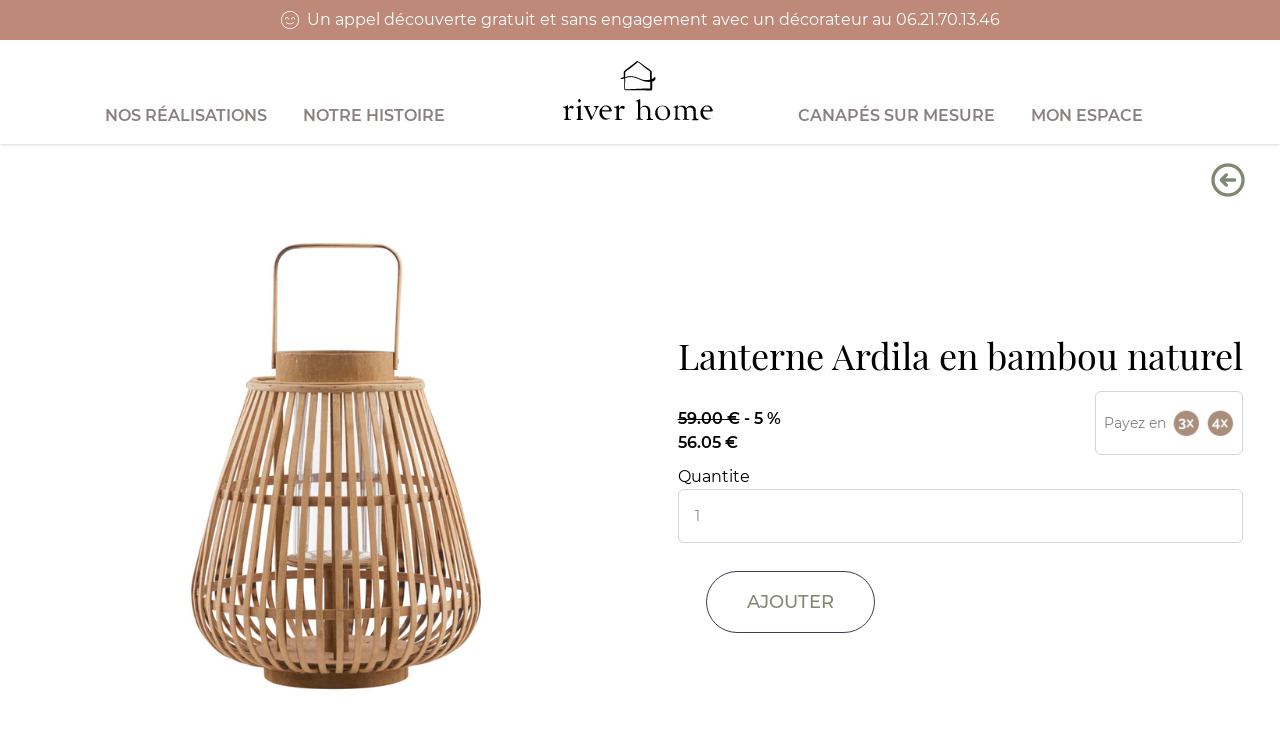

--- FILE ---
content_type: text/html; charset=utf-8
request_url: https://www.riverhomedeco.com/products/1424-11-02-02
body_size: 15546
content:
<!doctype html>
<html>
    <head>
      <title>Lanterne Ardila en bambou naturel</title>
      <meta charset="utf-8">
      <meta content="IE=edge,chrome=1" http-equiv="X-UA-Compatible">
      <meta name="description" content="Cette lanterne en bambou nous emmène en voyage, au cœur d&#39;horizons lointains et de contrées exotiques… Surprenez-vous à rêver, elle s&#39;occupe de la lumière !">

      <!-- Google Tag Manager -->
      <script>(function(w,d,s,l,i){w[l]=w[l]||[];w[l].push({'gtm.start':
        new Date().getTime(),event:'gtm.js'});var f=d.getElementsByTagName(s)[0],
        j=d.createElement(s),dl=l!='dataLayer'?'&l='+l:'';j.async=true;j.src=
        'https://www.googletagmanager.com/gtm.js?id='+i+dl;f.parentNode.insertBefore(j,f);
        })(window,document,'script','dataLayer','GTM-KWLTJDB');</script>
      <!-- End Google Tag Manager -->

      <!-- Global site tag (gtag.js) - Google Ads: 372884785 -->
      <script async src="https://www.googletagmanager.com/gtag/js?id=AW-372884785"></script>
      <script>
        window.dataLayer = window.dataLayer || [];
        function gtag(){dataLayer.push(arguments);}
        gtag('js', new Date());

        gtag('config', 'AW-372884785');
      </script>

      <!-- Facebook Pixel Code -->
      <script>
        !function(f,b,e,v,n,t,s)
        {if(f.fbq)return;n=f.fbq=function(){n.callMethod?
        n.callMethod.apply(n,arguments):n.queue.push(arguments)};
        if(!f._fbq)f._fbq=n;n.push=n;n.loaded=!0;n.version='2.0';
        n.queue=[];t=b.createElement(e);t.async=!0;
        t.src=v;s=b.getElementsByTagName(e)[0];
        s.parentNode.insertBefore(t,s)}(window, document,'script',
        'https://connect.facebook.net/en_US/fbevents.js');
        fbq('init', '521861278718804');
      </script>
      <noscript>
        <img height="1" width="1" style="display:none" 
            src="https://www.facebook.com/tr?id=521861278718804&ev=PageView&noscript=1"/>
      </noscript>
      <!-- End Facebook Pixel Code -->


      
        <meta name="robots" content="noindex">
      
      <link rel="canonical" href="https://www.riverhomedeco.com/products/1424-11-02-02"><link rel="shortcut icon" href="//www.riverhomedeco.com/cdn/shop/files/rh-icon_32x32.png?v=1617718616" type="image/png"><meta name="viewport" content="width=device-width, initial-scale=1, minimum-scale=1, maximum-scale=1">
      <link rel="stylesheet" href="https://use.typekit.net/mjo5iwq.css">
      <link rel="preconnect" href="https://fonts.googleapis.com">
      <link rel="preconnect" href="https://fonts.gstatic.com" crossorigin>
      <link href="https://fonts.googleapis.com/css2?family=Questrial&display=swap" rel="stylesheet">
      
      <script src="//ajax.googleapis.com/ajax/libs/jquery/2.2.3/jquery.min.js" type="text/javascript"></script>
      <script>let firebaseConfig = {
            apiKey: "AIzaSyDQMfHV0fb9GjNQvPxGMtOZIKZzlVZ_Jk8",
            authDomain: "riverhome-prod.firebaseapp.com",
            projectId: "riverhome-prod",
            storageBucket: "riverhome-prod.appspot.com",
            messagingSenderId: "680764061068",
            appId: "1:680764061068:web:4d4166a64d23e41c4852a9"
        };
        let rhPacksConfig = [32907904548898,32907899961378,32951655235618,39699540574242];console.log(firebaseConfig)
</script>
      <script>
        const rhIconURL = "//www.riverhomedeco.com/cdn/shop/t/12/assets/rh-icon.svg?v=63455233167436175861672171753"
        const rhFileCheckURL = "//www.riverhomedeco.com/cdn/shop/t/12/assets/file-check.svg?v=76967239202416274631672171755"
        </script>
        <script>window.performance && window.performance.mark && window.performance.mark('shopify.content_for_header.start');</script><meta name="facebook-domain-verification" content="tqa8s02dri4wl2kdv9q0xeigoa7zes">
<meta id="shopify-digital-wallet" name="shopify-digital-wallet" content="/25725370402/digital_wallets/dialog">
<link rel="alternate" type="application/json+oembed" href="https://www.riverhomedeco.com/products/1424-11-02-02.oembed">
<script async="async" src="/checkouts/internal/preloads.js?locale=fr-FR"></script>
<script id="shopify-features" type="application/json">{"accessToken":"63fb2e985a1d670773fdecf77eb93677","betas":["rich-media-storefront-analytics"],"domain":"www.riverhomedeco.com","predictiveSearch":true,"shopId":25725370402,"locale":"fr"}</script>
<script>var Shopify = Shopify || {};
Shopify.shop = "river-home-deco.myshopify.com";
Shopify.locale = "fr";
Shopify.currency = {"active":"EUR","rate":"1.0"};
Shopify.country = "FR";
Shopify.theme = {"name":"Rh-sahkyo2021-new","id":140663980346,"schema_name":"River Home 2021","schema_version":"1.0.0","theme_store_id":null,"role":"main"};
Shopify.theme.handle = "null";
Shopify.theme.style = {"id":null,"handle":null};
Shopify.cdnHost = "www.riverhomedeco.com/cdn";
Shopify.routes = Shopify.routes || {};
Shopify.routes.root = "/";</script>
<script type="module">!function(o){(o.Shopify=o.Shopify||{}).modules=!0}(window);</script>
<script>!function(o){function n(){var o=[];function n(){o.push(Array.prototype.slice.apply(arguments))}return n.q=o,n}var t=o.Shopify=o.Shopify||{};t.loadFeatures=n(),t.autoloadFeatures=n()}(window);</script>
<script id="shop-js-analytics" type="application/json">{"pageType":"product"}</script>
<script defer="defer" async type="module" src="//www.riverhomedeco.com/cdn/shopifycloud/shop-js/modules/v2/client.init-shop-cart-sync_Lpn8ZOi5.fr.esm.js"></script>
<script defer="defer" async type="module" src="//www.riverhomedeco.com/cdn/shopifycloud/shop-js/modules/v2/chunk.common_X4Hu3kma.esm.js"></script>
<script defer="defer" async type="module" src="//www.riverhomedeco.com/cdn/shopifycloud/shop-js/modules/v2/chunk.modal_BV0V5IrV.esm.js"></script>
<script type="module">
  await import("//www.riverhomedeco.com/cdn/shopifycloud/shop-js/modules/v2/client.init-shop-cart-sync_Lpn8ZOi5.fr.esm.js");
await import("//www.riverhomedeco.com/cdn/shopifycloud/shop-js/modules/v2/chunk.common_X4Hu3kma.esm.js");
await import("//www.riverhomedeco.com/cdn/shopifycloud/shop-js/modules/v2/chunk.modal_BV0V5IrV.esm.js");

  window.Shopify.SignInWithShop?.initShopCartSync?.({"fedCMEnabled":true,"windoidEnabled":true});

</script>
<script>(function() {
  var isLoaded = false;
  function asyncLoad() {
    if (isLoaded) return;
    isLoaded = true;
    var urls = ["https:\/\/cdn.popt.in\/pixel.js?id=6ff4b452abad5\u0026shop=river-home-deco.myshopify.com","https:\/\/client.crisp.chat\/l\/86435fba-4885-4f72-b9fb-ba57a745a7db.js?shop=river-home-deco.myshopify.com","https:\/\/shopify.covet.pics\/covet-pics-widget-inject.js?shop=river-home-deco.myshopify.com","https:\/\/ecommplugins-scripts.trustpilot.com\/v2.1\/js\/header.min.js?settings=eyJrZXkiOiIwVHZKeHFFUlhOQWVlNmtiIiwicyI6InNrdSJ9\u0026shop=river-home-deco.myshopify.com","https:\/\/ecommplugins-trustboxsettings.trustpilot.com\/river-home-deco.myshopify.com.js?settings=1629985289633\u0026shop=river-home-deco.myshopify.com","https:\/\/static.klaviyo.com\/onsite\/js\/klaviyo.js?company_id=TkB9jF\u0026shop=river-home-deco.myshopify.com","https:\/\/static.klaviyo.com\/onsite\/js\/klaviyo.js?company_id=TkB9jF\u0026shop=river-home-deco.myshopify.com","https:\/\/widget.trustpilot.com\/bootstrap\/v5\/tp.widget.sync.bootstrap.min.js?shop=river-home-deco.myshopify.com","https:\/\/static.klaviyo.com\/onsite\/js\/klaviyo.js?company_id=WAsUfp\u0026shop=river-home-deco.myshopify.com","https:\/\/static.klaviyo.com\/onsite\/js\/klaviyo.js?company_id=WAsUfp\u0026shop=river-home-deco.myshopify.com"];
    for (var i = 0; i < urls.length; i++) {
      var s = document.createElement('script');
      s.type = 'text/javascript';
      s.async = true;
      s.src = urls[i];
      var x = document.getElementsByTagName('script')[0];
      x.parentNode.insertBefore(s, x);
    }
  };
  if(window.attachEvent) {
    window.attachEvent('onload', asyncLoad);
  } else {
    window.addEventListener('load', asyncLoad, false);
  }
})();</script>
<script id="__st">var __st={"a":25725370402,"offset":3600,"reqid":"dfcb35fa-8f97-4e69-bc35-bd160a6bb7f6-1769910205","pageurl":"www.riverhomedeco.com\/products\/1424-11-02-02","u":"e8eb317d3a95","p":"product","rtyp":"product","rid":6548037828642};</script>
<script>window.ShopifyPaypalV4VisibilityTracking = true;</script>
<script id="form-persister">!function(){'use strict';const t='contact',e='new_comment',n=[[t,t],['blogs',e],['comments',e],[t,'customer']],o='password',r='form_key',c=['recaptcha-v3-token','g-recaptcha-response','h-captcha-response',o],s=()=>{try{return window.sessionStorage}catch{return}},i='__shopify_v',u=t=>t.elements[r],a=function(){const t=[...n].map((([t,e])=>`form[action*='/${t}']:not([data-nocaptcha='true']) input[name='form_type'][value='${e}']`)).join(',');var e;return e=t,()=>e?[...document.querySelectorAll(e)].map((t=>t.form)):[]}();function m(t){const e=u(t);a().includes(t)&&(!e||!e.value)&&function(t){try{if(!s())return;!function(t){const e=s();if(!e)return;const n=u(t);if(!n)return;const o=n.value;o&&e.removeItem(o)}(t);const e=Array.from(Array(32),(()=>Math.random().toString(36)[2])).join('');!function(t,e){u(t)||t.append(Object.assign(document.createElement('input'),{type:'hidden',name:r})),t.elements[r].value=e}(t,e),function(t,e){const n=s();if(!n)return;const r=[...t.querySelectorAll(`input[type='${o}']`)].map((({name:t})=>t)),u=[...c,...r],a={};for(const[o,c]of new FormData(t).entries())u.includes(o)||(a[o]=c);n.setItem(e,JSON.stringify({[i]:1,action:t.action,data:a}))}(t,e)}catch(e){console.error('failed to persist form',e)}}(t)}const f=t=>{if('true'===t.dataset.persistBound)return;const e=function(t,e){const n=function(t){return'function'==typeof t.submit?t.submit:HTMLFormElement.prototype.submit}(t).bind(t);return function(){let t;return()=>{t||(t=!0,(()=>{try{e(),n()}catch(t){(t=>{console.error('form submit failed',t)})(t)}})(),setTimeout((()=>t=!1),250))}}()}(t,(()=>{m(t)}));!function(t,e){if('function'==typeof t.submit&&'function'==typeof e)try{t.submit=e}catch{}}(t,e),t.addEventListener('submit',(t=>{t.preventDefault(),e()})),t.dataset.persistBound='true'};!function(){function t(t){const e=(t=>{const e=t.target;return e instanceof HTMLFormElement?e:e&&e.form})(t);e&&m(e)}document.addEventListener('submit',t),document.addEventListener('DOMContentLoaded',(()=>{const e=a();for(const t of e)f(t);var n;n=document.body,new window.MutationObserver((t=>{for(const e of t)if('childList'===e.type&&e.addedNodes.length)for(const t of e.addedNodes)1===t.nodeType&&'FORM'===t.tagName&&a().includes(t)&&f(t)})).observe(n,{childList:!0,subtree:!0,attributes:!1}),document.removeEventListener('submit',t)}))}()}();</script>
<script integrity="sha256-4kQ18oKyAcykRKYeNunJcIwy7WH5gtpwJnB7kiuLZ1E=" data-source-attribution="shopify.loadfeatures" defer="defer" src="//www.riverhomedeco.com/cdn/shopifycloud/storefront/assets/storefront/load_feature-a0a9edcb.js" crossorigin="anonymous"></script>
<script data-source-attribution="shopify.dynamic_checkout.dynamic.init">var Shopify=Shopify||{};Shopify.PaymentButton=Shopify.PaymentButton||{isStorefrontPortableWallets:!0,init:function(){window.Shopify.PaymentButton.init=function(){};var t=document.createElement("script");t.src="https://www.riverhomedeco.com/cdn/shopifycloud/portable-wallets/latest/portable-wallets.fr.js",t.type="module",document.head.appendChild(t)}};
</script>
<script data-source-attribution="shopify.dynamic_checkout.buyer_consent">
  function portableWalletsHideBuyerConsent(e){var t=document.getElementById("shopify-buyer-consent"),n=document.getElementById("shopify-subscription-policy-button");t&&n&&(t.classList.add("hidden"),t.setAttribute("aria-hidden","true"),n.removeEventListener("click",e))}function portableWalletsShowBuyerConsent(e){var t=document.getElementById("shopify-buyer-consent"),n=document.getElementById("shopify-subscription-policy-button");t&&n&&(t.classList.remove("hidden"),t.removeAttribute("aria-hidden"),n.addEventListener("click",e))}window.Shopify?.PaymentButton&&(window.Shopify.PaymentButton.hideBuyerConsent=portableWalletsHideBuyerConsent,window.Shopify.PaymentButton.showBuyerConsent=portableWalletsShowBuyerConsent);
</script>
<script data-source-attribution="shopify.dynamic_checkout.cart.bootstrap">document.addEventListener("DOMContentLoaded",(function(){function t(){return document.querySelector("shopify-accelerated-checkout-cart, shopify-accelerated-checkout")}if(t())Shopify.PaymentButton.init();else{new MutationObserver((function(e,n){t()&&(Shopify.PaymentButton.init(),n.disconnect())})).observe(document.body,{childList:!0,subtree:!0})}}));
</script>
<link id="shopify-accelerated-checkout-styles" rel="stylesheet" media="screen" href="https://www.riverhomedeco.com/cdn/shopifycloud/portable-wallets/latest/accelerated-checkout-backwards-compat.css" crossorigin="anonymous">
<style id="shopify-accelerated-checkout-cart">
        #shopify-buyer-consent {
  margin-top: 1em;
  display: inline-block;
  width: 100%;
}

#shopify-buyer-consent.hidden {
  display: none;
}

#shopify-subscription-policy-button {
  background: none;
  border: none;
  padding: 0;
  text-decoration: underline;
  font-size: inherit;
  cursor: pointer;
}

#shopify-subscription-policy-button::before {
  box-shadow: none;
}

      </style>

<script>window.performance && window.performance.mark && window.performance.mark('shopify.content_for_header.end');</script>
        <link href="//www.riverhomedeco.com/cdn/shop/t/12/assets/application.css?v=138480125331655811711672171774" rel="stylesheet" type="text/css" media="all" />
        <script src="//www.riverhomedeco.com/cdn/shop/t/12/assets/application.js?v=148764747556939211581672171759" type="text/javascript"></script>
        <script src="https://hammerjs.github.io/dist/hammer.js"></script>
        <!-- CLARITY START -->
        <script type="text/javascript">
          (function(c,l,a,r,i,t,y){
              c[a]=c[a]||function(){(c[a].q=c[a].q||[]).push(arguments)};
              t=l.createElement(r);t.async=1;t.src="https://www.clarity.ms/tag/"+i;
              y=l.getElementsByTagName(r)[0];y.parentNode.insertBefore(t,y);
          })(window, document, "clarity", "script", "6v33zmmrq3");
        </script>
        <!-- CLARITY END -->
        <!-- COOKIE START -->
        <script>
          window.axeptioSettings = {
            clientId: "60a7868fdba45064b38ef463",
          };
          (function(d, s) {
            var t = d.getElementsByTagName(s)[0], e = d.createElement(s);
            e.async = true; e.src = "//static.axept.io/sdk.js";
            t.parentNode.insertBefore(e, t);
          })(document, "script");
        </script>
        <!-- COOKIE END -->



      <meta property="og:image" content="https://cdn.shopify.com/s/files/1/0257/2537/0402/products/lanterne_arda_vue_20ambiance_201_02-1424-11-02.jpg?v=1617736478" />
<meta property="og:image:secure_url" content="https://cdn.shopify.com/s/files/1/0257/2537/0402/products/lanterne_arda_vue_20ambiance_201_02-1424-11-02.jpg?v=1617736478" />
<meta property="og:image:width" content="1200" />
<meta property="og:image:height" content="1200" />
<link href="https://monorail-edge.shopifysvc.com" rel="dns-prefetch">
<script>(function(){if ("sendBeacon" in navigator && "performance" in window) {try {var session_token_from_headers = performance.getEntriesByType('navigation')[0].serverTiming.find(x => x.name == '_s').description;} catch {var session_token_from_headers = undefined;}var session_cookie_matches = document.cookie.match(/_shopify_s=([^;]*)/);var session_token_from_cookie = session_cookie_matches && session_cookie_matches.length === 2 ? session_cookie_matches[1] : "";var session_token = session_token_from_headers || session_token_from_cookie || "";function handle_abandonment_event(e) {var entries = performance.getEntries().filter(function(entry) {return /monorail-edge.shopifysvc.com/.test(entry.name);});if (!window.abandonment_tracked && entries.length === 0) {window.abandonment_tracked = true;var currentMs = Date.now();var navigation_start = performance.timing.navigationStart;var payload = {shop_id: 25725370402,url: window.location.href,navigation_start,duration: currentMs - navigation_start,session_token,page_type: "product"};window.navigator.sendBeacon("https://monorail-edge.shopifysvc.com/v1/produce", JSON.stringify({schema_id: "online_store_buyer_site_abandonment/1.1",payload: payload,metadata: {event_created_at_ms: currentMs,event_sent_at_ms: currentMs}}));}}window.addEventListener('pagehide', handle_abandonment_event);}}());</script>
<script id="web-pixels-manager-setup">(function e(e,d,r,n,o){if(void 0===o&&(o={}),!Boolean(null===(a=null===(i=window.Shopify)||void 0===i?void 0:i.analytics)||void 0===a?void 0:a.replayQueue)){var i,a;window.Shopify=window.Shopify||{};var t=window.Shopify;t.analytics=t.analytics||{};var s=t.analytics;s.replayQueue=[],s.publish=function(e,d,r){return s.replayQueue.push([e,d,r]),!0};try{self.performance.mark("wpm:start")}catch(e){}var l=function(){var e={modern:/Edge?\/(1{2}[4-9]|1[2-9]\d|[2-9]\d{2}|\d{4,})\.\d+(\.\d+|)|Firefox\/(1{2}[4-9]|1[2-9]\d|[2-9]\d{2}|\d{4,})\.\d+(\.\d+|)|Chrom(ium|e)\/(9{2}|\d{3,})\.\d+(\.\d+|)|(Maci|X1{2}).+ Version\/(15\.\d+|(1[6-9]|[2-9]\d|\d{3,})\.\d+)([,.]\d+|)( \(\w+\)|)( Mobile\/\w+|) Safari\/|Chrome.+OPR\/(9{2}|\d{3,})\.\d+\.\d+|(CPU[ +]OS|iPhone[ +]OS|CPU[ +]iPhone|CPU IPhone OS|CPU iPad OS)[ +]+(15[._]\d+|(1[6-9]|[2-9]\d|\d{3,})[._]\d+)([._]\d+|)|Android:?[ /-](13[3-9]|1[4-9]\d|[2-9]\d{2}|\d{4,})(\.\d+|)(\.\d+|)|Android.+Firefox\/(13[5-9]|1[4-9]\d|[2-9]\d{2}|\d{4,})\.\d+(\.\d+|)|Android.+Chrom(ium|e)\/(13[3-9]|1[4-9]\d|[2-9]\d{2}|\d{4,})\.\d+(\.\d+|)|SamsungBrowser\/([2-9]\d|\d{3,})\.\d+/,legacy:/Edge?\/(1[6-9]|[2-9]\d|\d{3,})\.\d+(\.\d+|)|Firefox\/(5[4-9]|[6-9]\d|\d{3,})\.\d+(\.\d+|)|Chrom(ium|e)\/(5[1-9]|[6-9]\d|\d{3,})\.\d+(\.\d+|)([\d.]+$|.*Safari\/(?![\d.]+ Edge\/[\d.]+$))|(Maci|X1{2}).+ Version\/(10\.\d+|(1[1-9]|[2-9]\d|\d{3,})\.\d+)([,.]\d+|)( \(\w+\)|)( Mobile\/\w+|) Safari\/|Chrome.+OPR\/(3[89]|[4-9]\d|\d{3,})\.\d+\.\d+|(CPU[ +]OS|iPhone[ +]OS|CPU[ +]iPhone|CPU IPhone OS|CPU iPad OS)[ +]+(10[._]\d+|(1[1-9]|[2-9]\d|\d{3,})[._]\d+)([._]\d+|)|Android:?[ /-](13[3-9]|1[4-9]\d|[2-9]\d{2}|\d{4,})(\.\d+|)(\.\d+|)|Mobile Safari.+OPR\/([89]\d|\d{3,})\.\d+\.\d+|Android.+Firefox\/(13[5-9]|1[4-9]\d|[2-9]\d{2}|\d{4,})\.\d+(\.\d+|)|Android.+Chrom(ium|e)\/(13[3-9]|1[4-9]\d|[2-9]\d{2}|\d{4,})\.\d+(\.\d+|)|Android.+(UC? ?Browser|UCWEB|U3)[ /]?(15\.([5-9]|\d{2,})|(1[6-9]|[2-9]\d|\d{3,})\.\d+)\.\d+|SamsungBrowser\/(5\.\d+|([6-9]|\d{2,})\.\d+)|Android.+MQ{2}Browser\/(14(\.(9|\d{2,})|)|(1[5-9]|[2-9]\d|\d{3,})(\.\d+|))(\.\d+|)|K[Aa][Ii]OS\/(3\.\d+|([4-9]|\d{2,})\.\d+)(\.\d+|)/},d=e.modern,r=e.legacy,n=navigator.userAgent;return n.match(d)?"modern":n.match(r)?"legacy":"unknown"}(),u="modern"===l?"modern":"legacy",c=(null!=n?n:{modern:"",legacy:""})[u],f=function(e){return[e.baseUrl,"/wpm","/b",e.hashVersion,"modern"===e.buildTarget?"m":"l",".js"].join("")}({baseUrl:d,hashVersion:r,buildTarget:u}),m=function(e){var d=e.version,r=e.bundleTarget,n=e.surface,o=e.pageUrl,i=e.monorailEndpoint;return{emit:function(e){var a=e.status,t=e.errorMsg,s=(new Date).getTime(),l=JSON.stringify({metadata:{event_sent_at_ms:s},events:[{schema_id:"web_pixels_manager_load/3.1",payload:{version:d,bundle_target:r,page_url:o,status:a,surface:n,error_msg:t},metadata:{event_created_at_ms:s}}]});if(!i)return console&&console.warn&&console.warn("[Web Pixels Manager] No Monorail endpoint provided, skipping logging."),!1;try{return self.navigator.sendBeacon.bind(self.navigator)(i,l)}catch(e){}var u=new XMLHttpRequest;try{return u.open("POST",i,!0),u.setRequestHeader("Content-Type","text/plain"),u.send(l),!0}catch(e){return console&&console.warn&&console.warn("[Web Pixels Manager] Got an unhandled error while logging to Monorail."),!1}}}}({version:r,bundleTarget:l,surface:e.surface,pageUrl:self.location.href,monorailEndpoint:e.monorailEndpoint});try{o.browserTarget=l,function(e){var d=e.src,r=e.async,n=void 0===r||r,o=e.onload,i=e.onerror,a=e.sri,t=e.scriptDataAttributes,s=void 0===t?{}:t,l=document.createElement("script"),u=document.querySelector("head"),c=document.querySelector("body");if(l.async=n,l.src=d,a&&(l.integrity=a,l.crossOrigin="anonymous"),s)for(var f in s)if(Object.prototype.hasOwnProperty.call(s,f))try{l.dataset[f]=s[f]}catch(e){}if(o&&l.addEventListener("load",o),i&&l.addEventListener("error",i),u)u.appendChild(l);else{if(!c)throw new Error("Did not find a head or body element to append the script");c.appendChild(l)}}({src:f,async:!0,onload:function(){if(!function(){var e,d;return Boolean(null===(d=null===(e=window.Shopify)||void 0===e?void 0:e.analytics)||void 0===d?void 0:d.initialized)}()){var d=window.webPixelsManager.init(e)||void 0;if(d){var r=window.Shopify.analytics;r.replayQueue.forEach((function(e){var r=e[0],n=e[1],o=e[2];d.publishCustomEvent(r,n,o)})),r.replayQueue=[],r.publish=d.publishCustomEvent,r.visitor=d.visitor,r.initialized=!0}}},onerror:function(){return m.emit({status:"failed",errorMsg:"".concat(f," has failed to load")})},sri:function(e){var d=/^sha384-[A-Za-z0-9+/=]+$/;return"string"==typeof e&&d.test(e)}(c)?c:"",scriptDataAttributes:o}),m.emit({status:"loading"})}catch(e){m.emit({status:"failed",errorMsg:(null==e?void 0:e.message)||"Unknown error"})}}})({shopId: 25725370402,storefrontBaseUrl: "https://www.riverhomedeco.com",extensionsBaseUrl: "https://extensions.shopifycdn.com/cdn/shopifycloud/web-pixels-manager",monorailEndpoint: "https://monorail-edge.shopifysvc.com/unstable/produce_batch",surface: "storefront-renderer",enabledBetaFlags: ["2dca8a86"],webPixelsConfigList: [{"id":"323813705","configuration":"{\"pixel_id\":\"521861278718804\",\"pixel_type\":\"facebook_pixel\",\"metaapp_system_user_token\":\"-\"}","eventPayloadVersion":"v1","runtimeContext":"OPEN","scriptVersion":"ca16bc87fe92b6042fbaa3acc2fbdaa6","type":"APP","apiClientId":2329312,"privacyPurposes":["ANALYTICS","MARKETING","SALE_OF_DATA"],"dataSharingAdjustments":{"protectedCustomerApprovalScopes":["read_customer_address","read_customer_email","read_customer_name","read_customer_personal_data","read_customer_phone"]}},{"id":"146243913","configuration":"{\"tagID\":\"2614227063832\"}","eventPayloadVersion":"v1","runtimeContext":"STRICT","scriptVersion":"18031546ee651571ed29edbe71a3550b","type":"APP","apiClientId":3009811,"privacyPurposes":["ANALYTICS","MARKETING","SALE_OF_DATA"],"dataSharingAdjustments":{"protectedCustomerApprovalScopes":["read_customer_address","read_customer_email","read_customer_name","read_customer_personal_data","read_customer_phone"]}},{"id":"178454857","eventPayloadVersion":"v1","runtimeContext":"LAX","scriptVersion":"1","type":"CUSTOM","privacyPurposes":["ANALYTICS"],"name":"Google Analytics tag (migrated)"},{"id":"shopify-app-pixel","configuration":"{}","eventPayloadVersion":"v1","runtimeContext":"STRICT","scriptVersion":"0450","apiClientId":"shopify-pixel","type":"APP","privacyPurposes":["ANALYTICS","MARKETING"]},{"id":"shopify-custom-pixel","eventPayloadVersion":"v1","runtimeContext":"LAX","scriptVersion":"0450","apiClientId":"shopify-pixel","type":"CUSTOM","privacyPurposes":["ANALYTICS","MARKETING"]}],isMerchantRequest: false,initData: {"shop":{"name":"RIVER HOME DECO","paymentSettings":{"currencyCode":"EUR"},"myshopifyDomain":"river-home-deco.myshopify.com","countryCode":"FR","storefrontUrl":"https:\/\/www.riverhomedeco.com"},"customer":null,"cart":null,"checkout":null,"productVariants":[{"price":{"amount":56.05,"currencyCode":"EUR"},"product":{"title":"Lanterne Ardila en bambou naturel","vendor":"TIKAMOON","id":"6548037828642","untranslatedTitle":"Lanterne Ardila en bambou naturel","url":"\/products\/1424-11-02-02","type":""},"id":"39299832578082","image":{"src":"\/\/www.riverhomedeco.com\/cdn\/shop\/products\/lanterne_arda_vue_20ambiance_201_02-1424-11-02.jpg?v=1617736478"},"sku":"02-1424-11-02","title":"Default Title","untranslatedTitle":"Default Title"}],"purchasingCompany":null},},"https://www.riverhomedeco.com/cdn","1d2a099fw23dfb22ep557258f5m7a2edbae",{"modern":"","legacy":""},{"shopId":"25725370402","storefrontBaseUrl":"https:\/\/www.riverhomedeco.com","extensionBaseUrl":"https:\/\/extensions.shopifycdn.com\/cdn\/shopifycloud\/web-pixels-manager","surface":"storefront-renderer","enabledBetaFlags":"[\"2dca8a86\"]","isMerchantRequest":"false","hashVersion":"1d2a099fw23dfb22ep557258f5m7a2edbae","publish":"custom","events":"[[\"page_viewed\",{}],[\"product_viewed\",{\"productVariant\":{\"price\":{\"amount\":56.05,\"currencyCode\":\"EUR\"},\"product\":{\"title\":\"Lanterne Ardila en bambou naturel\",\"vendor\":\"TIKAMOON\",\"id\":\"6548037828642\",\"untranslatedTitle\":\"Lanterne Ardila en bambou naturel\",\"url\":\"\/products\/1424-11-02-02\",\"type\":\"\"},\"id\":\"39299832578082\",\"image\":{\"src\":\"\/\/www.riverhomedeco.com\/cdn\/shop\/products\/lanterne_arda_vue_20ambiance_201_02-1424-11-02.jpg?v=1617736478\"},\"sku\":\"02-1424-11-02\",\"title\":\"Default Title\",\"untranslatedTitle\":\"Default Title\"}}]]"});</script><script>
  window.ShopifyAnalytics = window.ShopifyAnalytics || {};
  window.ShopifyAnalytics.meta = window.ShopifyAnalytics.meta || {};
  window.ShopifyAnalytics.meta.currency = 'EUR';
  var meta = {"product":{"id":6548037828642,"gid":"gid:\/\/shopify\/Product\/6548037828642","vendor":"TIKAMOON","type":"","handle":"1424-11-02-02","variants":[{"id":39299832578082,"price":5605,"name":"Lanterne Ardila en bambou naturel","public_title":null,"sku":"02-1424-11-02"}],"remote":false},"page":{"pageType":"product","resourceType":"product","resourceId":6548037828642,"requestId":"dfcb35fa-8f97-4e69-bc35-bd160a6bb7f6-1769910205"}};
  for (var attr in meta) {
    window.ShopifyAnalytics.meta[attr] = meta[attr];
  }
</script>
<script class="analytics">
  (function () {
    var customDocumentWrite = function(content) {
      var jquery = null;

      if (window.jQuery) {
        jquery = window.jQuery;
      } else if (window.Checkout && window.Checkout.$) {
        jquery = window.Checkout.$;
      }

      if (jquery) {
        jquery('body').append(content);
      }
    };

    var hasLoggedConversion = function(token) {
      if (token) {
        return document.cookie.indexOf('loggedConversion=' + token) !== -1;
      }
      return false;
    }

    var setCookieIfConversion = function(token) {
      if (token) {
        var twoMonthsFromNow = new Date(Date.now());
        twoMonthsFromNow.setMonth(twoMonthsFromNow.getMonth() + 2);

        document.cookie = 'loggedConversion=' + token + '; expires=' + twoMonthsFromNow;
      }
    }

    var trekkie = window.ShopifyAnalytics.lib = window.trekkie = window.trekkie || [];
    if (trekkie.integrations) {
      return;
    }
    trekkie.methods = [
      'identify',
      'page',
      'ready',
      'track',
      'trackForm',
      'trackLink'
    ];
    trekkie.factory = function(method) {
      return function() {
        var args = Array.prototype.slice.call(arguments);
        args.unshift(method);
        trekkie.push(args);
        return trekkie;
      };
    };
    for (var i = 0; i < trekkie.methods.length; i++) {
      var key = trekkie.methods[i];
      trekkie[key] = trekkie.factory(key);
    }
    trekkie.load = function(config) {
      trekkie.config = config || {};
      trekkie.config.initialDocumentCookie = document.cookie;
      var first = document.getElementsByTagName('script')[0];
      var script = document.createElement('script');
      script.type = 'text/javascript';
      script.onerror = function(e) {
        var scriptFallback = document.createElement('script');
        scriptFallback.type = 'text/javascript';
        scriptFallback.onerror = function(error) {
                var Monorail = {
      produce: function produce(monorailDomain, schemaId, payload) {
        var currentMs = new Date().getTime();
        var event = {
          schema_id: schemaId,
          payload: payload,
          metadata: {
            event_created_at_ms: currentMs,
            event_sent_at_ms: currentMs
          }
        };
        return Monorail.sendRequest("https://" + monorailDomain + "/v1/produce", JSON.stringify(event));
      },
      sendRequest: function sendRequest(endpointUrl, payload) {
        // Try the sendBeacon API
        if (window && window.navigator && typeof window.navigator.sendBeacon === 'function' && typeof window.Blob === 'function' && !Monorail.isIos12()) {
          var blobData = new window.Blob([payload], {
            type: 'text/plain'
          });

          if (window.navigator.sendBeacon(endpointUrl, blobData)) {
            return true;
          } // sendBeacon was not successful

        } // XHR beacon

        var xhr = new XMLHttpRequest();

        try {
          xhr.open('POST', endpointUrl);
          xhr.setRequestHeader('Content-Type', 'text/plain');
          xhr.send(payload);
        } catch (e) {
          console.log(e);
        }

        return false;
      },
      isIos12: function isIos12() {
        return window.navigator.userAgent.lastIndexOf('iPhone; CPU iPhone OS 12_') !== -1 || window.navigator.userAgent.lastIndexOf('iPad; CPU OS 12_') !== -1;
      }
    };
    Monorail.produce('monorail-edge.shopifysvc.com',
      'trekkie_storefront_load_errors/1.1',
      {shop_id: 25725370402,
      theme_id: 140663980346,
      app_name: "storefront",
      context_url: window.location.href,
      source_url: "//www.riverhomedeco.com/cdn/s/trekkie.storefront.c59ea00e0474b293ae6629561379568a2d7c4bba.min.js"});

        };
        scriptFallback.async = true;
        scriptFallback.src = '//www.riverhomedeco.com/cdn/s/trekkie.storefront.c59ea00e0474b293ae6629561379568a2d7c4bba.min.js';
        first.parentNode.insertBefore(scriptFallback, first);
      };
      script.async = true;
      script.src = '//www.riverhomedeco.com/cdn/s/trekkie.storefront.c59ea00e0474b293ae6629561379568a2d7c4bba.min.js';
      first.parentNode.insertBefore(script, first);
    };
    trekkie.load(
      {"Trekkie":{"appName":"storefront","development":false,"defaultAttributes":{"shopId":25725370402,"isMerchantRequest":null,"themeId":140663980346,"themeCityHash":"7644672976152018","contentLanguage":"fr","currency":"EUR","eventMetadataId":"4f483a2b-a86c-4b32-847a-1bd0312eabc7"},"isServerSideCookieWritingEnabled":true,"monorailRegion":"shop_domain","enabledBetaFlags":["65f19447","b5387b81"]},"Session Attribution":{},"S2S":{"facebookCapiEnabled":false,"source":"trekkie-storefront-renderer","apiClientId":580111}}
    );

    var loaded = false;
    trekkie.ready(function() {
      if (loaded) return;
      loaded = true;

      window.ShopifyAnalytics.lib = window.trekkie;

      var originalDocumentWrite = document.write;
      document.write = customDocumentWrite;
      try { window.ShopifyAnalytics.merchantGoogleAnalytics.call(this); } catch(error) {};
      document.write = originalDocumentWrite;

      window.ShopifyAnalytics.lib.page(null,{"pageType":"product","resourceType":"product","resourceId":6548037828642,"requestId":"dfcb35fa-8f97-4e69-bc35-bd160a6bb7f6-1769910205","shopifyEmitted":true});

      var match = window.location.pathname.match(/checkouts\/(.+)\/(thank_you|post_purchase)/)
      var token = match? match[1]: undefined;
      if (!hasLoggedConversion(token)) {
        setCookieIfConversion(token);
        window.ShopifyAnalytics.lib.track("Viewed Product",{"currency":"EUR","variantId":39299832578082,"productId":6548037828642,"productGid":"gid:\/\/shopify\/Product\/6548037828642","name":"Lanterne Ardila en bambou naturel","price":"56.05","sku":"02-1424-11-02","brand":"TIKAMOON","variant":null,"category":"","nonInteraction":true,"remote":false},undefined,undefined,{"shopifyEmitted":true});
      window.ShopifyAnalytics.lib.track("monorail:\/\/trekkie_storefront_viewed_product\/1.1",{"currency":"EUR","variantId":39299832578082,"productId":6548037828642,"productGid":"gid:\/\/shopify\/Product\/6548037828642","name":"Lanterne Ardila en bambou naturel","price":"56.05","sku":"02-1424-11-02","brand":"TIKAMOON","variant":null,"category":"","nonInteraction":true,"remote":false,"referer":"https:\/\/www.riverhomedeco.com\/products\/1424-11-02-02"});
      }
    });


        var eventsListenerScript = document.createElement('script');
        eventsListenerScript.async = true;
        eventsListenerScript.src = "//www.riverhomedeco.com/cdn/shopifycloud/storefront/assets/shop_events_listener-3da45d37.js";
        document.getElementsByTagName('head')[0].appendChild(eventsListenerScript);

})();</script>
  <script>
  if (!window.ga || (window.ga && typeof window.ga !== 'function')) {
    window.ga = function ga() {
      (window.ga.q = window.ga.q || []).push(arguments);
      if (window.Shopify && window.Shopify.analytics && typeof window.Shopify.analytics.publish === 'function') {
        window.Shopify.analytics.publish("ga_stub_called", {}, {sendTo: "google_osp_migration"});
      }
      console.error("Shopify's Google Analytics stub called with:", Array.from(arguments), "\nSee https://help.shopify.com/manual/promoting-marketing/pixels/pixel-migration#google for more information.");
    };
    if (window.Shopify && window.Shopify.analytics && typeof window.Shopify.analytics.publish === 'function') {
      window.Shopify.analytics.publish("ga_stub_initialized", {}, {sendTo: "google_osp_migration"});
    }
  }
</script>
<script
  defer
  src="https://www.riverhomedeco.com/cdn/shopifycloud/perf-kit/shopify-perf-kit-3.1.0.min.js"
  data-application="storefront-renderer"
  data-shop-id="25725370402"
  data-render-region="gcp-us-east1"
  data-page-type="product"
  data-theme-instance-id="140663980346"
  data-theme-name="River Home 2021"
  data-theme-version="1.0.0"
  data-monorail-region="shop_domain"
  data-resource-timing-sampling-rate="10"
  data-shs="true"
  data-shs-beacon="true"
  data-shs-export-with-fetch="true"
  data-shs-logs-sample-rate="1"
  data-shs-beacon-endpoint="https://www.riverhomedeco.com/api/collect"
></script>
</head>
    <body>

      <!-- Google Tag Manager (noscript) -->
      <noscript><iframe src="https://www.googletagmanager.com/ns.html?id=GTM-KWLTJDB"
        height="0" width="0" style="display:none;visibility:hidden"></iframe></noscript>
      <!-- End Google Tag Manager (noscript) -->

      <script>
        console.log("gtag", gtag)
      </script>

      <nav class="bg-white shadow w-full fixed z-20 lg:h-36" id="menu">
        <div class="bg-rh-pink py-2 flex flex-row justify-center items-center">
          <img src="//www.riverhomedeco.com/cdn/shop/t/12/assets/secondary_header.svg?v=125050882863710923661672171755"></img>  
          <p class="hidden pl-2 font-mont text-white lg:flex lg:text-base">
            <a href="tel:+33621701346">
              Un appel découverte gratuit et sans engagement avec un décorateur au 06.21.70.13.46
            </a>
          </p>
          <p class="flex pl-2 font-mont text-white text-sm lg:hidden"><a href="tel:+33621701346">Appel découverte gratuit au 06.21.70.13.46</a></p>
        </div>
        <div class="max-w-7xl mx-auto pl-2 pr-6 sm:px-6 lg:px-0 flex flex-row justify-between md:flex lg:block">
          <div class="flex justify-center items-center lg:hidden">
            <button id='mobile-menu-button' aria-controls="mobile-menu" aria-expanded="false" class="inline-flex items-center justify-center p-2" onclick="rhNavigation.mobileMenu()" type="button">
              <span class="sr-only">Open main menu</span>
              <svg aria-hidden="true" class="block h-6 w-6" fill="none" stroke="currentColor" viewbox="0 0 24 24" xmlns="http://www.w3.org/2000/svg">
                <path d="M4 6h16M4 12h16M4 18h16" stroke-linecap="round" stroke-linejoin="round" stroke-width="2"/>
              </svg>
            </button>
          </div>
          <div class="flex justify-between h-16">
            <div class="flex">
              <div class="flex-shrink-0 flex items-center">
                <a href='/'>
                  <img class="block lg:hidden h-8 w-auto" src="//www.riverhomedeco.com/cdn/shop/t/12/assets/logo-mobile-menu.svg?v=119266184933299312481672171750" alt="Workflow">
                </a>
              </div>
            </div>
            <div class="sticky-menu-padding hidden lg:flex lg:flex-row lg:p-5 lg:items-baseline lg:w-full">
              <div class="flex-grow text-center">
                <a class="rh-menu-top font-semibold text-rh-gray hover:text-black" href="/pages/nos-realisations/">NOS RÉALISATIONS</a>
                <a class="rh-menu-top font-semibold text-rh-gray hover:text-black"  href="/pages/notre-histoire">NOTRE HISTOIRE</a>
              </div>
              <div class="text-center">
                <a href="/"><img src="//www.riverhomedeco.com/cdn/shop/t/12/assets/logo-rh.svg?v=101924006974582606511672171756" alt="Logo" /></a>
              </div>
              <div class="flex-grow text-center">
                  <a class="rh-menu-top font-semibold text-rh-gray hover:text-black" href="https://riverhomeshop.com/" target="_blank">CANAPÉS SUR MESURE</a>
                
                  
                    <a class="rh-menu-top font-semibold text-rh-gray hover:text-black" href="/account/login">MON ESPACE</a>
                  
                
                
                  </a>
                </div>

              </div>
            </div>
            <!-- Mobile menu -->
            <div class="-mr-2 flex items-center block lg:hidden">
              
            </div>
          </div>
        </div>
        <div class="hidden block lg:hidden" id="mobile-menu">
          <div class="pt-2 pb-3 space-y-1">
            <a class="border-transparent font-semibold font-mont text-rh-gray hover:text-black block pl-3 pr-4 py-2 border-l-4 text-base font-medium" href="/pages/nos-realisations/">NOS RÉALISATIONS</a>
            <a class="border-transparent font-semibold font-mont text-rh-gray hover:text-black block pl-3 pr-4 py-2 border-l-4 text-base font-medium" href="https://riverhomeshop.com/pages/notre-histoire" target="_blank">NOTRE HISTOIRE</a>
            <a class="border-transparent font-semibold font-mont text-rh-gray hover:text-black block pl-3 pr-4 py-2 border-l-4 text-base font-medium" href="https://riverhomeshop.com/" target="_blank">CANAPÉS SUR MESURE</a>
            
              
                  <a class="border-transparent font-semibold font-mont text-rh-gray hover:text-black block pl-3 pr-4 py-2 border-l-4 text-base font-medium" href="/account/login">MON ESPACE</a>
              
            
          </div>
        </div>
      </nav>
      
      <main id="rh-main" class="flex flex-col pt-16 lg:pt-28 xl:pt-28" role="main">
        
        



<script>
  const pictosList = {
    "Oeko-tex": "//www.riverhomedeco.com/cdn/shop/t/12/assets/oeko.svg?v=156268561929174876491672171754",
    "NF Environnement": "//www.riverhomedeco.com/cdn/shop/t/12/assets/environnement.svg?v=116891080093298080701672171750",
    "NF Ameublement": "//www.riverhomedeco.com/cdn/shop/t/12/assets/ameublement.svg?v=103061212924811786411672171748",
    "Plastique PET": "//www.riverhomedeco.com/cdn/shop/t/12/assets/pet.svg?v=43352632422231654431672171757",
    "Bois FSC": "//www.riverhomedeco.com/cdn/shop/t/12/assets/fsc.svg?v=88971148584479378941672171759",
    "Recyclé": "//www.riverhomedeco.com/cdn/shop/t/12/assets/recycle.svg?v=175682035854499852151672171749",
    "Naturel": "//www.riverhomedeco.com/cdn/shop/t/12/assets/naturel.svg?v=25539059750441682771672171754",
    "Certifié PEFC": "//www.riverhomedeco.com/cdn/shop/t/12/assets/pefc.svg?v=23036452715193618761672171755",
    "EU Ecolabel": "//www.riverhomedeco.com/cdn/shop/t/12/assets/ecolabel.svg?v=3516595096100238621672171760",
    "Coton bio": "//www.riverhomedeco.com/cdn/shop/t/12/assets/coton.svg?v=112745266094541069001672171751",
    "Meuble de seconde main": "//www.riverhomedeco.com/cdn/shop/t/12/assets/seconde.svg?v=155442362176285455971672171754",
    "We love": "//www.riverhomedeco.com/cdn/shop/t/12/assets/love.svg?v=2582943861327525521672171756",
    "Artisanat": "//www.riverhomedeco.com/cdn/shop/t/12/assets/artisanat.svg?v=146606572363453954311672171749",
    "Fabriqué en Suede": "//www.riverhomedeco.com/cdn/shop/t/12/assets/suede.svg?v=91725150661935523181672171760",
    "Fabriqué en Italie": "//www.riverhomedeco.com/cdn/shop/t/12/assets/italie.svg?v=74396205634803141191672171761",
    "Fabriqué en France": "//www.riverhomedeco.com/cdn/shop/t/12/assets/franc.svg?v=103238829672020411981672171753",
    "Fabriqué en Espagne": "//www.riverhomedeco.com/cdn/shop/t/12/assets/espagne.svg?v=594496971308606981672171753",
    "Fabriqué en Maroc": "//www.riverhomedeco.com/cdn/shop/t/12/assets/maroc.svg?v=149319202262206561861672171750",
    "Fabriqué en Portugal": "//www.riverhomedeco.com/cdn/shop/t/12/assets/portugal.svg?v=110922877148837117771672171758",
    "Fabriqué en Belgique": "//www.riverhomedeco.com/cdn/shop/t/12/assets/belgique.svg?v=108835760188222334641672171756",
    "Fabriqué en Allemagne": "//www.riverhomedeco.com/cdn/shop/t/12/assets/allemagne.svg?v=112715780759352210071672171752",
    "Fabriqué en Europe": "//www.riverhomedeco.com/cdn/shop/t/12/assets/en.svg?v=114815013709197495531672171750",
    "Fabriqué hors Europe": "//www.riverhomedeco.com/cdn/shop/t/12/assets/hors.svg?v=13265662791354631331672171752",
    "Zone verte": "//www.riverhomedeco.com/cdn/shop/t/12/assets/verte.svg?v=110084938971402508321672171751",
    "Emissions dans l'air interieur": "//www.riverhomedeco.com/cdn/shop/t/12/assets/emission.svg?v=137928472583470729441672171754",
    "Recyclable": "//www.riverhomedeco.com/cdn/shop/t/12/assets/recyclables.svg?v=137435508067372378841672171751",
    "Fait à la main": "//www.riverhomedeco.com/cdn/shop/t/12/assets/main.svg?v=34049239758778326411672171751",
  }

</script>


<div class="flex mt-12 mr-8 mb-8 justify-end">
  <button id="go-back-button">
    <svg class='h-10 text-rh-green' xmlns="http://www.w3.org/2000/svg" fill="none" viewBox="0 0 24 24" stroke="currentColor">
      <path stroke-linecap="round" stroke-linejoin="round" stroke-width="2" d="M11 15l-3-3m0 0l3-3m-3 3h8M3 12a9 9 0 1118 0 9 9 0 01-18 0z" />
    </svg>
  </button>
</div>
<h1 class="md:hidden px-20 text-lg font-semibold text-center font-mont m-3">Lanterne Ardila en bambou naturel</h1>
<div class="grid grid-cols-1 md:grid-cols-2 overflow-x-hidden">
  <div class="col-span-1 grid items-start gap-x-0 lg:ml-8 xl:ml-8">
    <div class="grid">
      <div class="flex flex-col">
        <div class="slider">
          <div class="slide_viewer">
            <div class="slide_group">
            
              <img class="slide" src="//www.riverhomedeco.com/cdn/shop/products/lanterne_arda_vue_20ambiance_201_02-1424-11-02_grande.jpg?v=1617736478" alt="Lanterne Ardila en bambou naturel">
            
              <img class="slide" src="//www.riverhomedeco.com/cdn/shop/products/lanterne_arda_vue_20ambiance_202_02-1424-11-02_grande.jpg?v=1617736478" alt="Lanterne Ardila en bambou naturel">
            
              <img class="slide" src="//www.riverhomedeco.com/cdn/shop/products/lanterne_arda_vue_20ambiance_203_02-1424-11-02_grande.jpg?v=1617736478" alt="Lanterne Ardila en bambou naturel">
            
              <img class="slide" src="//www.riverhomedeco.com/cdn/shop/products/lanterne_arda_vue_20ambiance_204_02-1424-11-02_grande.jpg?v=1617736478" alt="Lanterne Ardila en bambou naturel">
            
            </div>
          </div>
        </div>
        <div class="slide_buttons">
        </div>
      </div>
    </div>
  </div>

  <div class="col-span-1 p-4 grid place-items-center">
    <div>
      <h1 class="hidden md:block">Lanterne Ardila en bambou naturel</h1>

      <div class="flex flex-row justify-center items-center cursor-pointer lg:hidden alma-details border rounded-md border-gray-300 p-2">
        <p class="text-rh-gray text-sm font-mont">Payez en</p>
        <img class='h-7 mx-1.5' src="//www.riverhomedeco.com/cdn/shop/t/12/assets/paiement_3x.png?v=167446028985169319701672171758"></img>
        <img class='h-7' src="//www.riverhomedeco.com/cdn/shop/t/12/assets/paiement_4x.png?v=36734983751761285141672171757"></img>
      </div>
      <div class="flex flex-row justify-between mb-2.5">
        <div class="font-semibold mt-4 variantPrice">
          
            <span class="line-through">€59,00</span>
            <span class="percentage-promo"></span>
          
          <br>
          <span class="realPrice">€56,05</span>
        </div>

        <div class="hidden lg:flex flex-row items-center cursor-pointer alma-details border rounded-md border-gray-300 px-2">
          <p class="text-rh-gray text-sm font-mont">Payez en</p>
          <img class='h-7 mx-1.5' src="//www.riverhomedeco.com/cdn/shop/t/12/assets/paiement_3x.png?v=167446028985169319701672171758"></img>
          <img class='h-7' src="//www.riverhomedeco.com/cdn/shop/t/12/assets/paiement_4x.png?v=36734983751761285141672171757"></img>
        </div>
      </div>

      <div>
        
          <select class="hidden" name="id" id="productSelect">
            
            
            
            
            <option value="39299832578082" selected="selected">
              Default Title - €56,05 EUR
            </option>
            
            
          </select>
         
      </div>
      <label for="Quantity">Quantite</label>
      <input type="number" id="Quantity" name="quantity" value="1" min="1">
      <div class="flex flex-row items-center justify-between fixed bottom-0 left-0 w-full bg-white md:static z-50 p-7">
        <div class="md:hidden font-semibold variantPrice">
          €56,05
        </div>
        <rh-button productName="Lanterne Ardila en bambou naturel" isDisabled="true" id="rhButton"></rh-button>
      </div>
    </div>
  </div>
</div>

<rh-description productName="Lanterne Ardila en bambou naturel" id="rhDescription"></rh-description>
<div class="bg-white grid w-full justify-items-center mt-6 mb-32">
  <div class="flex flex-row mr-4 ml-4 flex-wrap">
    
    <span class="inline-flex items-center px-2.5 py-0.5 text-sm font-medium bg-rh-beige text-rh-dark-gray m-1">
      <rh-icon iconName="Naturel" listIcons="" id="rhIcon"></rh-icon>
      Naturel
    </span>
    
  </div>
  <div class="w-full p-3 md:w-2/3 xl:w-2/3">
    <h3 class="text-md font-semibold font-mont mb-5">Description</h3>
    <p>Cette lanterne en bambou nous emmène en voyage, au cœur d'horizons lointains et de contrées exotiques… Surprenez-vous à rêver, elle s'occupe de la lumière !</p>
  </div>

  
  <div class="flex flex-row w-full p-3 md:w-2/3 xl:w-2/3">
    <h3 class="w-1/4 text-md font-semibold font-mont mb-5">Taille</h3>
    <div>
      <p>Hauteur - 33 cm</p>
      <p>Longueur - 30 cm</p>
      <p>Profondeur - 30 cm</p>
      
      
    </div>
  </div>
  
  
  <div class="flex flex-row w-full p-3 md:w-2/3 xl:w-2/3">
    <h3 class="w-1/4 text-md font-semibold font-mont mb-5">Poid</h3>
    <div>
      <p>Colis: 0.76 kg</p>
    </div>
  </div>
  
  
  <div class="flex flex-row w-full p-3 md:w-2/3 xl:w-2/3">
    <h3 class="w-1/4 text-md font-semibold font-mont mb-5">Matière</h3>
    <div>
      <p>100% bambou</p>
    </div>
  </div>
  
  
  <div class="flex flex-row w-full p-3 md:w-2/3 xl:w-2/3">
    <h3 class="w-1/4 text-md font-semibold font-mont mb-5">Référence</h3>
    <div>
      <p>1424-11-02-02</p>
    </div>
  </div>
  

  <div class="flex flex-row w-full p-3 md:w-2/3 xl:w-2/3">
    <h3 class="w-1/4 text-md font-semibold font-mont mb-5">Délai de livraison</h3>
    <div>
      
      <p>2 à 4 semaines</p>
      
    </div>
  </div>

  
  <div class="flex flex-row w-full p-3 md:w-2/3 xl:w-2/3">
    <h3 class="w-1/4 text-md font-semibold font-mont mb-5">Prix</h3>
    
    <div>
      <p>Lanterne Ardila en bambou naturel - €56,05 EUR </p>
    </div>
    
  </div>
  
    <div class="mb-10 w-full hidden" id="collections-catalog">
    <div class="p-6 bg-rh-light-brown flex flex-col justify-center items-center" onclick="goToProductsCollection()">
      <p class="mb-6 block text-base font-medium mt-2 text-rh-light-black text-center font-mont">Envie de voir plus ? </p>
      
      <button class="flex flex-row items-center text-rh-green bg-white py-2 px-6 rounded-2xl">
        <img class="h-7 w-7 mr-4" src="https://firebasestorage.googleapis.com/v0/b/riverhome-dev.appspot.com/o/media%2Flibrary%2F8hMI1pr0ZDSDqaGoeS6C?alt=media&token=140bf58a-a18d-4eb5-9ab3-c638e9125f51" alt="">  
        Catalogue <p class="product-collection-name ml-1.5"></p>
      </button>
    </div>
  </div>
</div>

<script>
  const formatPrice = (item) => {
    item = JSON.stringify(item).split("")
    item.splice(item.length - 2, 0, '.')
    return Number(item.join(""))
  }

  const getPercentage = (price, promo) => {
    return Math.round((100 - (price * 100 / promo)))
  }

  const currentPricePromo = 5900
  const currentPrice = 5605
  const percentage = getPercentage(formatPrice(currentPrice), formatPrice(currentPricePromo))
  $(".variantPrice").html(`${currentPricePromo && currentPricePromo != currentPrice ? `<span class="line-through">${formatPrice(currentPricePromo).toFixed(2)} €</span> - <span class="percentage-promo">${percentage} %</span><br>` : ''}<span class="realPrice">${formatPrice(currentPrice).toFixed(2)} €</span>`)

  const variants = [{"id":39299832578082,"title":"Default Title","option1":"Default Title","option2":null,"option3":null,"sku":"02-1424-11-02","requires_shipping":true,"taxable":true,"featured_image":{"id":28011996282914,"product_id":6548037828642,"position":1,"created_at":"2021-04-06T21:14:36+02:00","updated_at":"2021-04-06T21:14:38+02:00","alt":null,"width":1200,"height":1200,"src":"\/\/www.riverhomedeco.com\/cdn\/shop\/products\/lanterne_arda_vue_20ambiance_201_02-1424-11-02.jpg?v=1617736478","variant_ids":[39299832578082]},"available":true,"name":"Lanterne Ardila en bambou naturel","public_title":null,"options":["Default Title"],"price":5605,"weight":760,"compare_at_price":5900,"inventory_management":null,"barcode":"","featured_media":{"alt":null,"id":20334442348578,"position":1,"preview_image":{"aspect_ratio":1.0,"height":1200,"width":1200,"src":"\/\/www.riverhomedeco.com\/cdn\/shop\/products\/lanterne_arda_vue_20ambiance_201_02-1424-11-02.jpg?v=1617736478"}},"requires_selling_plan":false,"selling_plan_allocations":[]}]
  $("#productSelect").change((e) => {
    let newPrice
    let newPromoPrice
    let newPercentage
    variants.map((variant) => { 
      if (variant.id == e.target.value) {
        newPrice = variant.price
        newPromoPrice = variant.compare_at_price
      }
    })
    if (newPrice) {
      newPrice = formatPrice(newPrice)
      if (newPromoPrice) {
        newPromoPrice = formatPrice(newPromoPrice)
        newPercentage = getPercentage(newPrice, newPromoPrice)
      }
      $(".variantPrice").html(`${newPromoPrice && newPrice != newPromoPrice ? `<span class="line-through">${newPromoPrice.toFixed(2)} €</span> - <span class="percentage-promo">${newPercentage} %</span><br>` : ''}<span class="realPrice">${newPrice.toFixed(2)} €</span>`)
    }
  });

</script>

<div id='alma-modal' class="fixed z-50 inset-0 overflow-y-auto hidden">
  <div class="flex items-center justify-center min-h-screen pt-4 px-4 pb-20 text-center sm:block sm:p-0">

    <div class="fixed inset-0 bg-gray-500 bg-opacity-75 transition-opacity" aria-hidden="true"></div>
    <span class="hidden sm:inline-block sm:align-middle sm:h-screen" aria-hidden="true">&#8203;</span>

    <div class="inline-block align-bottom bg-white rounded-lg px-12 py-8 text-left overflow-hidden shadow-xl transform transition-all sm:my-8 sm:align-middle sm:max-w-max sm:w-full sm:p-7" role="dialog" aria-modal="true" aria-labelledby="modal-headline">
      <div class='hidden lg:flex justify-end'>
        <button class="p-0.5 rounded-2xl close-alma-modal">
          <svg class="h-5 text-rh-gray" xmlns="http://www.w3.org/2000/svg" fill="none" viewBox="0 0 24 24" stroke="currentColor">
            <path stroke-linecap="round" stroke-linejoin="round" stroke-width="2" d="M6 18L18 6M6 6l12 12" />
          </svg>
        </button>
      </div>
      <div>
        <div class="flex flex-row mb-12 lg:mb-0">
          <button class="p-0.5 rounded-2xl lg:hidden close-alma-modal">
            <svg xmlns="http://www.w3.org/2000/svg" class="h-5 text-rh-gray" fill="none" viewBox="0 0 24 24" stroke="currentColor">
              <path stroke-linecap="round" stroke-linejoin="round" stroke-width="2" d="M11 17l-5-5m0 0l5-5m-5 5h12" />
            </svg>
          </button>

          <h2 class="flex items-center justify-center font-play text-xl lg:mt-4 lg:mb-8 lg:text-2xl lg:mt-1 xl:text-2xl xl:mt-1 w-full">Payez en 
            <img class='h-8 mx-1.5' src="//www.riverhomedeco.com/cdn/shop/t/12/assets/paiement_3x.png?v=167446028985169319701672171758"></img>
            ou en
            <img class='h-8' src="//www.riverhomedeco.com/cdn/shop/t/12/assets/paiement_4x.png?v=36734983751761285141672171757"></img>
          </h2>
        </div>

        <p class="hidden lg:block text-center rh-formules-pack-room text-center mb-8">Shoppez malin et réglez vos achats en 3 ou 4 fois grâce à nos offres<br>de financement</p>
        
        <div class="flex flex-col lg:flex-row items-stretch">
          <div class="flex flex-col flex-1 rounded-lg shadow-lg bg-rh-beige items-center p-7">
            <span class="text-sm bg-white pt-2 pr-4 pb-2 pl-4 rounded-3xl mb-4">1</span>
            <p class="flex flex-row items-center rh-formules-pack-price uppercase">Choisissez  
              <img class='h-7 mx-1.5' src="//www.riverhomedeco.com/cdn/shop/t/12/assets/paiement_3x.png?v=167446028985169319701672171758"></img>
              ou
              <img class='h-7' src="//www.riverhomedeco.com/cdn/shop/t/12/assets/paiement_4x.png?v=36734983751761285141672171757"></img>
            </p>
            <p class="rh-formules-pack-room text-center mt-4">Lorsque vous<br>sélectionnez votre<br>moyen de paiement</p>
          </div>

          <div class="hidden lg:flex items-center mx-4">
            <svg xmlns="http://www.w3.org/2000/svg" class="h-6 w-6 text-rh-gray" fill="none" viewBox="0 0 24 24" stroke="currentColor">
              <path stroke-linecap="round" stroke-linejoin="round" stroke-width="2" d="M9 5l7 7-7 7" />
            </svg>
          </div>

          <div class="lg:hidden flex justify-center my-2">
            <svg xmlns="http://www.w3.org/2000/svg" class="h-6 w-6 text-rh-gray" fill="none" viewBox="0 0 24 24" stroke="currentColor">
              <path stroke-linecap="round" stroke-linejoin="round" stroke-width="2" d="M19 9l-7 7-7-7" />
            </svg>         
          </div>

          <div class="flex flex-col flex-1 rounded-lg shadow-lg bg-rh-beige items-center p-7">
            <span class="text-sm bg-white pt-2 pr-4 pb-2 pl-4 rounded-3xl mb-4">2</span>
            <p class="rh-formules-pack-price uppercase text-center">Complétez le formulaire</p>
            <p class="rh-formules-pack-room text-center mt-4">Facile et ultra rapide !</p>
          </div>

          <div class="hidden lg:flex items-center mx-4">
            <svg xmlns="http://www.w3.org/2000/svg" class="h-6 w-6 text-rh-gray" fill="none" viewBox="0 0 24 24" stroke="currentColor">
              <path stroke-linecap="round" stroke-linejoin="round" stroke-width="2" d="M9 5l7 7-7 7" />
            </svg>
          </div>

          <div class="lg:hidden flex justify-center my-2">
            <svg xmlns="http://www.w3.org/2000/svg" class="h-6 w-6 text-rh-gray" fill="none" viewBox="0 0 24 24" stroke="currentColor">
              <path stroke-linecap="round" stroke-linejoin="round" stroke-width="2" d="M19 9l-7 7-7-7" />
            </svg>         
          </div>

          <div class="flex flex-col flex-1 rounded-lg shadow-lg bg-rh-beige items-center p-7">
            <span class="text-sm bg-white pt-2 pr-4 pb-2 pl-4 rounded-3xl mb-4">3</span>
            <p class="rh-formules-pack-price uppercase">Et voilà !</p>
            <p class="rh-formules-pack-room text-center mt-4">Payez la première<br>partie et le reste,<br>plus tard !</p>
          </div>
        </div>

        <p class="italic text-rh-gray text-xs mt-3">*plus d’info dans les conditions générales de vente</p>
   

      </div>
    </div>
  </div>
</div>

            </main>
      <input type="hidden" id="rh-page-title" value="">
      <rh-quiz class="hidden" id="rhQuiz" incomplete="false" isdisabledbutton="false"></rh-quiz>
      
<script src="//www.riverhomedeco.com/cdn/shop/t/12/assets/bundle.theme.js?v=28812080458671894641672171759" type="text/javascript"></script>


  
  <script src="//www.riverhomedeco.com/cdn/shop/t/12/assets/bundle.product.js?v=87874443245681968901672171758" type="text/javascript"></script>

      <div id="rhLoading" class="hidden fixed z-50 top-0 left-0 h-screen w-full place-items-center bg-gray-900 bg-opacity-70" [ngClass]="{'hidden': !loading.active}">
        <svg class="animate-spin h-24 w-24 text-white" xmlns="http://www.w3.org/2000/svg" fill="none" viewBox="0 0 24 24">
          <circle class="opacity-25" cx="12" cy="12" r="10" stroke="currentColor" stroke-width="4"></circle>
          <path class="opacity-75" fill="currentColor" d="M4 12a8 8 0 018-8V0C5.373 0 0 5.373 0 12h4zm2 5.291A7.962 7.962 0 014 12H0c0 3.042 1.135 5.824 3 7.938l3-2.647z"></path>
        </svg>
      </div>

      <div class="fixed bottom-0 right-0 left-0 flex items-end justify-center px-4 py-6 pointer-events-none sm:p-6 sm:items-start sm:justify-center">
        <div id="notif" class="hidden max-w-md w-full bg-rh-beige shadow-lg rounded-lg pointer-events-auto flex ring-1 ring-black ring-opacity-5">
          <div class="w-0 flex-1 p-4">
            <div class="flex items-start">
              <div class="ml-3 w-0 flex-1">
                <p id="textNotif" class="text-sm font-medium text-gray-900">
                  Message de notification
                </p>
              </div>
            </div>
          </div>
        </div>
      </div>      

      <script>
        document
        var _learnq = _learnq || [];
        console.log('')
        
      </script>

    </body>
</html>


--- FILE ---
content_type: text/plain; charset=utf-8
request_url: https://firestore.googleapis.com/google.firestore.v1.Firestore/Listen/channel?database=projects%2Friverhome-prod%2Fdatabases%2F(default)&VER=8&RID=31129&CVER=22&X-HTTP-Session-Id=gsessionid&%24httpHeaders=X-Goog-Api-Client%3Agl-js%2F%20fire%2F8.2.9%0D%0AContent-Type%3Atext%2Fplain%0D%0A&zx=h45zueg0d7v9&t=1
body_size: -137
content:
51
[[0,["c","p1hetNhlIfrH5sKRzHY6rA","",8,12,30000]]]


--- FILE ---
content_type: image/svg+xml
request_url: https://www.riverhomedeco.com/cdn/shop/t/12/assets/naturel.svg?v=25539059750441682771672171754
body_size: -278
content:
<svg width="10" height="12" viewBox="0 0 10 12" fill="none" xmlns="http://www.w3.org/2000/svg">
<path d="M4.78398 0.220075L5 0.0500031L5.21602 0.220075C5.38609 0.354059 9.375 3.5413 9.375 7.57442C9.375 9.98717 7.4122 11.95 5 11.95C2.5878 11.95 0.625 9.98717 0.625 7.57442C0.625 3.54116 4.61388 0.354055 4.78398 0.220075ZM4.65109 11.2347V9.81176L2.16063 7.54936C2.0179 7.41975 2.0075 7.19881 2.13711 7.05608C2.26673 6.91335 2.48766 6.90295 2.63039 7.03256L4.65115 8.86782V6.5217L3.08707 5.10098C2.94434 4.97137 2.93394 4.75044 3.06355 4.60771C3.19316 4.46498 3.4141 4.45458 3.55683 4.58419L4.65113 5.57842V2.1977C4.65113 2.00465 4.80753 1.84879 5.00003 1.84879C5.19308 1.84879 5.34894 2.0052 5.34894 2.1977V5.57842L6.44324 4.58419C6.58597 4.45458 6.80692 4.46552 6.93651 4.60771C7.06612 4.75044 7.05573 4.97139 6.913 5.10098L5.34948 6.5217V8.86782L7.36968 7.032C7.51241 6.90239 7.73281 6.91278 7.86295 7.05552C7.99256 7.19825 7.98217 7.4192 7.83944 7.5488L5.34954 9.8112V11.2342C7.21322 11.0586 8.67734 9.48472 8.67734 7.57442C8.67734 4.39488 5.81882 1.66656 5.0001 0.950735C4.18197 1.6666 1.32286 4.39502 1.32286 7.57442C1.32286 9.48472 2.78684 11.0586 4.65108 11.2347H4.65109Z" fill="#0E0D0D"/>
</svg>


--- FILE ---
content_type: image/svg+xml
request_url: https://www.riverhomedeco.com/cdn/shop/t/12/assets/logo-mobile-menu.svg?v=119266184933299312481672171750
body_size: 3712
content:
<svg width="155" height="23" viewBox="0 0 155 23" fill="none" xmlns="http://www.w3.org/2000/svg">
<path d="M46.1404 11.2141C45.7121 10.9329 45.2839 10.7923 44.9984 10.7923C44.1419 10.7923 43.1427 11.6358 42.1434 13.1822V11.0735V10.7923C42.1434 10.5112 42.0007 10.3706 41.8579 10.3706C41.7152 10.3706 41.7152 10.3706 41.5724 10.5112C40.4305 11.2141 39.4312 11.6358 38.5747 11.6358C38.432 11.6358 38.432 11.6358 38.2892 11.6358C38.1465 11.7764 38.1465 11.7764 38.1465 11.917C38.1465 12.0576 38.2892 12.1981 38.432 12.1981H38.8602C39.8595 12.1981 40.2877 12.7605 40.2877 13.7445V19.3677C40.2877 20.0706 40.2877 20.633 40.145 20.9141C40.0022 21.1953 39.8595 21.3359 39.4312 21.3359C39.1457 21.3359 39.003 21.4764 39.003 21.617C39.003 21.7576 39.1457 21.8982 39.4312 21.8982C39.574 21.8982 39.7167 21.8982 39.8595 21.8982C40.145 21.8982 40.5732 21.8982 41.2869 21.8982H41.8579H42.8572C43.1427 21.8982 43.4282 21.8982 43.5709 21.8982C43.8564 21.8982 44.1419 21.8982 44.1419 21.8982C44.4274 21.8982 44.5702 21.7576 44.5702 21.617C44.5702 21.4764 44.4274 21.3359 44.1419 21.3359H43.4282C42.9999 21.3359 42.5717 21.0547 42.4289 20.7735C42.2862 20.4924 42.1434 19.9301 42.1434 19.2272V14.588C42.1434 14.0257 42.2862 13.604 42.7144 13.1822C43.1427 12.6199 43.5709 12.4793 43.9992 12.4793C44.2847 12.4793 44.7129 12.6199 45.1411 12.901C45.4266 13.0416 45.7121 13.1822 45.7121 13.1822C45.8549 13.1822 45.9976 13.0416 46.2831 12.6199C46.5686 12.3387 46.7114 12.0576 46.7114 11.917C46.7114 11.7764 46.5686 11.4952 46.1404 11.2141Z" fill="black"/>
<path d="M50.9935 8.2613C51.1363 8.2613 51.4218 8.12072 51.7073 7.69898C51.9928 7.27725 52.1355 6.99609 52.1355 6.85551C52.1355 6.71493 52.1355 6.71492 51.9928 6.57434L51.7073 6.01203C51.4218 5.73087 51.279 5.44971 50.9935 5.44971C50.8508 5.44971 50.5653 5.59029 50.2798 6.01203C49.9943 6.43377 49.8516 6.71493 49.8516 6.85551C49.8516 6.99609 49.9943 7.27725 50.2798 7.69898C50.5653 8.12072 50.7081 8.2613 50.9935 8.2613Z" fill="black"/>
<path d="M53.5628 21.1948H52.9918C52.5635 21.1948 52.278 21.0543 52.1353 20.7731C51.9925 20.6325 51.9925 20.2108 51.9925 19.5079V10.7919C51.9925 10.6513 51.9925 10.5107 51.8498 10.5107L50.9933 10.7919C50.2796 11.2136 49.5658 11.4948 49.1376 11.6354C48.7093 11.776 48.4238 11.9165 48.4238 12.0571C48.4238 12.1977 48.5666 12.1977 48.8521 12.1977C49.2803 12.1977 49.5658 12.3383 49.7086 12.4789C49.8513 12.76 49.8513 13.1818 49.8513 13.8847V19.5079C49.8513 20.0702 49.8513 20.3514 49.7086 20.6325C49.7086 20.9137 49.5658 21.0543 49.2803 21.1948L48.9948 21.3354C48.8521 21.3354 48.7093 21.476 48.7093 21.6166C48.7093 21.7572 48.8521 21.8977 49.1376 21.8977C49.2803 21.8977 49.4231 21.8977 49.5658 21.8977C49.7086 21.8977 49.8513 21.8977 49.9941 21.8977H50.9933H51.8498C52.278 21.8977 52.5635 21.8977 52.7063 21.8977C53.1345 21.8977 53.42 21.8977 53.5628 21.8977C53.8483 21.8977 53.8483 21.7572 53.991 21.6166C53.991 21.3354 53.8483 21.3354 53.5628 21.1948Z" fill="black"/>
<path d="M66.1256 10.9326C65.9829 10.9326 65.8401 10.9326 65.6974 10.9326C65.4119 10.9326 64.8409 10.9326 63.8416 10.9326C63.4134 10.9326 63.1279 10.9326 62.8424 10.9326C62.6997 10.9326 62.4142 10.9326 62.4142 10.9326C62.1287 10.9326 62.1287 11.0732 62.1287 11.2137C62.1287 11.3543 62.2714 11.4949 62.5569 11.4949C63.4134 11.6355 63.8416 12.0572 63.8416 12.6195C63.8416 13.3224 63.5561 14.1659 63.1279 15.0094L60.8439 19.6486L57.989 13.0413C57.8462 12.6195 57.7035 12.3384 57.7035 12.1978C57.7035 11.7761 58.1317 11.4949 58.8455 11.4949C59.131 11.4949 59.2737 11.3543 59.2737 11.2137C59.2737 11.0732 59.131 10.9326 58.9882 10.9326C58.8455 10.9326 58.7027 10.9326 58.4172 10.9326C58.2745 10.9326 57.8462 10.9326 57.2752 10.9326C56.1332 10.9326 55.2768 10.9326 54.8485 10.792C54.7058 10.792 54.563 10.792 54.563 10.792C54.2775 10.792 54.1348 10.9326 54.1348 11.0732C54.1348 11.2137 54.2775 11.2137 54.4203 11.3543C54.9913 11.6355 55.5622 12.0572 55.8477 12.9007L59.7019 21.4761C59.8447 21.7573 59.9874 21.8978 60.1302 21.8978C60.2729 21.8978 60.4157 21.7573 60.5584 21.6167L64.8409 12.7601C65.1264 12.0572 65.5546 11.6355 65.8401 11.4949C66.2684 11.3543 66.4111 11.2137 66.4111 11.0732C66.4111 11.0732 66.4111 10.9326 66.1256 10.9326Z" fill="black"/>
<path d="M76.2616 19.3673C76.2616 19.3673 76.1188 19.3673 76.1188 19.5079C74.9768 20.3514 73.9776 20.7731 72.9784 20.7731C71.6936 20.7731 70.6944 20.2108 69.8379 19.2267C68.9814 18.2427 68.5532 16.9774 68.5532 15.4311V15.1499H73.5493H74.4058H75.4051C75.9761 15.1499 76.2616 15.0093 76.2616 14.7282C76.2616 14.5876 76.1188 14.1658 75.9761 13.6035C75.6906 13.0412 75.5478 12.76 75.2623 12.3383C74.4058 11.0731 73.2639 10.5107 71.6936 10.5107C70.4089 10.5107 69.1242 11.0731 68.1249 12.1977C67.1257 13.3223 66.5547 14.5876 66.5547 16.134C66.5547 17.6803 66.9829 19.0861 67.9822 20.0702C68.9814 21.1948 70.1234 21.6166 71.5509 21.6166C72.8356 21.6166 73.9776 21.1948 75.1196 20.3514C75.6906 19.9296 75.9761 19.5079 75.9761 19.2267C76.4043 19.3673 76.2616 19.3673 76.2616 19.3673ZM69.5524 12.0571C69.9806 11.4948 70.6944 11.2136 71.4081 11.2136C72.1219 11.2136 72.6929 11.4948 73.4066 12.0571C73.9776 12.6194 74.2631 13.3223 74.2631 13.8847C74.2631 14.1658 73.9776 14.3064 73.2639 14.3064H68.8387C68.6959 13.4629 68.9814 12.6194 69.5524 12.0571Z" fill="black"/>
<path d="M85.824 11.2141C85.3957 10.9329 84.9675 10.7923 84.682 10.7923C83.8255 10.7923 82.8263 11.6358 81.827 13.1822V11.0735V10.7923C81.827 10.5112 81.6843 10.3706 81.5415 10.3706C81.3988 10.3706 81.3988 10.3706 81.256 10.5112C80.114 11.2141 79.1148 11.6358 78.2583 11.6358C78.1156 11.6358 78.1156 11.6358 77.9728 11.6358C77.8301 11.6358 77.8301 11.7764 77.8301 11.917C77.8301 12.0576 77.9728 12.1981 78.1156 12.1981H78.5438C79.5431 12.1981 79.9713 12.7605 79.9713 13.7445V19.3677C79.9713 20.0706 79.9713 20.633 79.8286 20.9141C79.6858 21.1953 79.5431 21.3359 79.1148 21.3359C78.8293 21.3359 78.6866 21.4764 78.6866 21.617C78.6866 21.7576 78.8293 21.8982 79.1148 21.8982C79.2576 21.8982 79.4003 21.8982 79.5431 21.8982C79.8286 21.8982 80.2568 21.8982 80.9705 21.8982H81.5415H82.5408C82.8263 21.8982 83.1118 21.8982 83.2545 21.8982C83.54 21.8982 83.8255 21.8982 83.8255 21.8982C84.111 21.8982 84.2537 21.7576 84.2537 21.617C84.2537 21.4764 84.111 21.3359 83.8255 21.3359H83.1118C82.6835 21.3359 82.2553 21.0547 82.1125 20.7735C81.9698 20.4924 81.827 19.9301 81.827 19.2272V14.588C81.827 14.0257 81.9698 13.604 82.398 13.1822C82.8263 12.7605 83.2545 12.6199 83.6827 12.6199C83.9682 12.6199 84.3965 12.7605 84.8247 13.0416C85.1102 13.1822 85.3957 13.3228 85.3957 13.3228C85.5385 13.3228 85.6812 13.1822 85.9667 12.7605C86.2522 12.4793 86.395 12.1982 86.395 12.0576C86.5377 11.7764 86.2522 11.4952 85.824 11.2141Z" fill="black"/>
<path d="M107.951 21.1947C107.238 21.0542 106.809 20.9136 106.524 20.6324C106.238 20.3513 106.238 19.9295 106.238 19.2266V15.2904C106.238 13.8846 105.81 12.7599 105.096 11.9164C104.383 11.073 103.383 10.6512 102.099 10.6512C100.814 10.6512 99.5292 11.3541 98.3872 12.7599V6.85555C98.3872 6.57439 98.3872 6.29323 98.3872 6.15265C98.3872 6.01207 98.3872 5.87149 98.3872 5.87149C98.3872 5.73091 98.2445 5.59033 98.1017 5.59033C97.959 5.59033 97.959 5.59033 97.8162 5.73091L96.817 6.15265C96.1033 6.43381 95.5323 6.71497 94.9613 6.85555C94.8185 6.85555 94.6758 6.99613 94.6758 7.13671C94.6758 7.27729 94.6758 7.27729 94.8185 7.27729H94.9613H95.675C96.246 7.27729 96.5315 7.69903 96.5315 8.82368V19.3672C96.5315 20.0701 96.5315 20.6324 96.3888 20.773C96.246 20.9136 95.9605 21.1947 95.3895 21.3353C95.2468 21.3353 95.104 21.4759 95.104 21.6165C95.104 21.7571 95.2468 21.7571 95.3895 21.7571C95.5323 21.7571 95.675 21.7571 95.9605 21.7571C96.6743 21.7571 97.1025 21.7571 97.5307 21.7571C98.53 21.7571 99.2437 21.7571 99.5292 21.7571C99.9575 21.7571 100.1 21.7571 100.243 21.7571C100.386 21.7571 100.528 21.6165 100.528 21.4759C100.528 21.3353 100.386 21.1947 100.1 21.1947C99.2437 21.0542 98.8155 20.9136 98.6727 20.6324C98.53 20.3513 98.3872 19.7889 98.3872 18.9455V13.8846C98.3872 13.3222 98.6727 12.7599 99.2437 12.3382C99.8147 11.9164 100.528 11.6353 101.242 11.6353C102.241 11.6353 102.955 11.9164 103.526 12.6193C104.097 13.3222 104.383 14.1657 104.383 15.2904V19.6484V20.0701C104.383 20.4918 104.383 20.773 104.24 20.9136C104.097 21.0542 103.812 21.1947 103.383 21.3353C103.241 21.4759 103.098 21.4759 103.098 21.6165C103.098 21.7571 103.241 21.8976 103.526 21.8976C103.526 21.8976 103.669 21.8976 103.954 21.8976C104.383 21.8976 104.954 21.8976 105.667 21.8976C106.096 21.8976 106.667 21.8976 107.38 21.8976C107.666 21.8976 107.951 21.8976 108.094 21.8976C108.38 21.8976 108.522 21.7571 108.522 21.6165C108.38 21.3353 108.237 21.3353 107.951 21.1947Z" fill="black"/>
<path d="M115.802 10.6514C114.232 10.6514 112.804 11.2137 111.662 12.3383C110.52 13.463 109.949 14.7282 109.949 16.4152C109.949 18.1021 110.52 19.3674 111.519 20.492C112.661 21.4761 113.946 22.0384 115.659 22.0384C117.372 22.0384 118.8 21.4761 119.942 20.492C121.084 19.3674 121.655 18.1021 121.655 16.4152C121.655 14.8688 121.084 13.6036 119.942 12.4789C118.8 11.2137 117.372 10.6514 115.802 10.6514ZM118.8 20.2108C118.229 21.0543 117.372 21.3355 116.23 21.3355C114.945 21.3355 113.946 20.7732 113.09 19.6485C112.233 18.5239 111.805 17.1181 111.805 15.4311C111.805 14.1659 112.09 13.0412 112.804 12.3383C113.518 11.4948 114.374 11.0731 115.516 11.0731C116.801 11.0731 117.8 11.6354 118.514 12.6195C119.371 13.7441 119.656 15.1499 119.656 16.8369C119.799 18.3833 119.513 19.3674 118.8 20.2108Z" fill="black"/>
<path d="M143.351 21.1953C142.78 21.1953 142.352 20.9141 142.067 20.633C141.781 20.3518 141.638 19.7895 141.638 19.0866V14.8692C141.638 13.4634 141.353 12.4793 140.639 11.7764C139.925 11.0735 139.069 10.6518 137.784 10.6518C136.357 10.6518 135.215 11.3547 134.215 12.6199C133.787 11.917 133.359 11.3547 132.788 11.0735C132.36 10.7923 131.646 10.6518 130.932 10.6518C129.647 10.6518 128.363 11.2141 127.506 12.3387V10.7923C127.506 10.5112 127.506 10.3706 127.363 10.3706C127.363 10.3706 127.078 10.5112 126.792 10.6518C126.079 11.0735 125.222 11.3547 124.223 11.6358C124.08 11.6358 123.938 11.7764 123.938 11.917C123.938 11.917 123.938 12.0576 124.08 12.0576C124.08 12.0576 124.223 12.0576 124.366 12.0576H124.937C125.365 12.0576 125.508 12.1982 125.65 12.4793C125.793 12.7605 125.793 13.1822 125.793 13.7445V19.5083C125.793 20.0707 125.793 20.4924 125.65 20.633C125.508 20.7736 125.222 20.9141 124.937 21.0547C124.794 21.0547 124.651 21.1953 124.651 21.3359C124.651 21.4765 124.794 21.617 124.937 21.617C125.079 21.617 125.222 21.617 125.365 21.617C125.508 21.617 125.65 21.617 125.793 21.617H126.65H127.506C128.077 21.617 128.363 21.617 128.648 21.617C128.934 21.617 129.219 21.617 129.219 21.617C129.362 21.617 129.505 21.617 129.505 21.3359C129.505 21.1953 129.362 21.0547 129.076 21.0547C128.505 21.0547 128.077 20.7736 127.792 20.4924C127.506 20.2112 127.363 19.7895 127.363 19.2272V13.604C127.363 12.9011 127.649 12.4793 128.077 12.0576C128.505 11.6358 129.219 11.4952 129.933 11.4952C130.789 11.4952 131.503 11.7764 131.931 12.3387C132.36 12.9011 132.645 13.604 132.645 14.4474V19.5083C132.645 20.2112 132.645 20.633 132.502 20.7736C132.36 20.9141 132.074 21.0547 131.646 21.1953C131.503 21.1953 131.36 21.3359 131.36 21.4765C131.36 21.617 131.503 21.7576 131.646 21.7576C131.789 21.7576 131.931 21.7576 132.074 21.7576C132.36 21.7576 133.216 21.7576 134.358 21.7576C134.644 21.7576 135.072 21.7576 135.643 21.8982C135.786 21.8982 135.928 21.8982 136.071 21.8982C136.357 21.8982 136.499 21.7576 136.499 21.617C136.499 21.4765 136.357 21.3359 136.071 21.3359C135.5 21.3359 135.072 21.1953 134.786 20.9141C134.501 20.633 134.501 20.2112 134.501 19.5083V14.8692C134.501 14.588 134.501 14.3069 134.358 14.0257C134.358 13.8851 134.358 13.7445 134.358 13.7445C134.358 13.3228 134.644 12.9011 135.215 12.6199C135.786 12.1982 136.357 12.0576 136.928 12.0576C137.784 12.0576 138.498 12.3387 139.069 13.0416C139.64 13.7445 139.783 14.588 139.783 15.7127V19.9301V20.3518C139.783 20.633 139.783 20.9141 139.64 21.0547C139.497 21.1953 139.212 21.3359 138.926 21.4765C138.783 21.4765 138.641 21.617 138.641 21.7576C138.641 21.8982 138.783 22.0388 139.069 22.0388C139.069 22.0388 139.212 22.0388 139.497 22.0388C139.783 22.0388 140.496 22.0388 141.638 22.0388C142.209 22.0388 142.638 22.0388 142.923 22.0388C143.066 22.0388 143.209 22.0388 143.351 22.0388C143.494 22.0388 143.637 21.8982 143.637 21.7576C143.78 21.3359 143.637 21.1953 143.351 21.1953Z" fill="black"/>
<path d="M154.914 19.3673C154.914 19.3673 154.771 19.3673 154.771 19.5079C153.629 20.3514 152.63 20.7731 151.631 20.7731C150.346 20.7731 149.347 20.2108 148.49 19.2267C147.634 18.2427 147.206 16.9774 147.206 15.4311V15.1499H152.202H153.058H154.057C154.628 15.1499 154.914 15.0093 154.914 14.7282C154.914 14.5876 154.771 14.1658 154.628 13.6035C154.343 13.0412 154.2 12.76 153.915 12.3383C153.058 11.0731 151.916 10.5107 150.346 10.5107C149.061 10.5107 147.776 11.0731 146.777 12.1977C145.778 13.3223 145.207 14.5876 145.207 16.134C145.207 17.6803 145.635 19.0861 146.635 20.0702C147.634 21.1948 148.776 21.6166 150.203 21.6166C151.488 21.6166 152.63 21.1948 153.772 20.3514C154.343 19.9296 154.628 19.5079 154.628 19.2267C155.057 19.3673 155.057 19.3673 154.914 19.3673ZM148.205 12.0571C148.633 11.4948 149.347 11.2136 150.06 11.2136C150.774 11.2136 151.345 11.4948 152.059 12.0571C152.63 12.6194 152.915 13.3223 152.915 13.8847C152.915 14.1658 152.63 14.3064 151.916 14.3064H147.491C147.491 13.4629 147.776 12.6194 148.205 12.0571Z" fill="black"/>
<path d="M26.8958 12.3983C26.182 13.1012 25.3255 13.6635 24.4691 14.0853V11.6954C24.4691 11.4142 24.4691 11.2737 24.4691 10.9925C24.4691 10.0084 24.4691 8.8838 24.3263 8.1809C24.1836 7.75916 23.0416 6.7751 20.3294 4.94756C19.9011 4.52582 19.4729 4.24465 19.0446 3.96349L14.7622 0.870728C13.9057 0.308407 13.4775 -0.113334 13.0492 0.0272465H12.9065C11.1935 1.57363 9.48051 2.83885 7.91028 3.96349C7.33928 4.38523 6.62554 4.80698 6.05455 5.3693C5.34081 5.93162 3.34234 7.478 2.91409 7.89974C2.6286 8.04032 2.6286 8.32148 2.6286 10.0084V12.5389C2.6286 12.6795 2.48585 12.6795 2.3431 12.6795C1.34386 12.9606 0.630121 13.1012 0.201877 13.3824C0.0591286 13.3824 0.0591281 13.523 0.0591281 13.523C-0.08362 13.6635 0.0591286 13.6635 0.201877 13.8041C0.201877 13.8041 0.201877 13.8041 0.344625 13.8041C0.487374 13.8041 0.772869 13.9447 0.915617 13.9447C1.34386 13.9447 1.34386 13.9447 1.7721 13.9447C2.20035 13.9447 2.48585 13.8041 2.91409 13.6635V20.4114C2.91409 21.6766 2.91409 22.2389 3.34234 22.5201C3.62783 22.8012 4.19882 22.8013 5.34081 22.8013H5.6263C7.19653 22.8013 9.05226 22.8013 10.7652 22.8013C12.4782 22.8013 14.1912 22.8013 15.9042 22.8013C17.6171 22.8013 19.4729 22.8012 20.9004 22.9418C21.1858 22.9418 21.4713 22.9418 21.8996 22.9418C22.4706 22.9418 22.7561 22.9418 23.1843 22.9418C23.4698 22.9418 23.6126 22.9418 23.7553 22.9418C24.6118 22.8012 24.7546 22.5201 24.7546 21.8172V16.194C25.4683 15.9128 26.0393 15.6317 26.753 15.0693C27.1813 14.2259 28.0378 13.2418 26.8958 12.3983ZM3.77058 9.86787C3.77058 9.44613 3.77058 8.74322 3.77058 8.60264C3.91333 8.32148 5.76905 7.05626 6.76829 6.35336C7.19653 6.0722 7.62478 5.79104 7.91028 5.50988C9.90875 4.10407 11.7645 2.41711 13.4774 1.01131C13.4774 1.01131 13.6202 1.01131 13.6202 0.870728C13.6202 0.870728 13.7629 1.01131 13.9057 1.01131C14.7622 1.71421 15.7614 2.55769 16.7607 3.26059C17.7599 4.10407 18.6164 4.94756 19.6156 5.65046C19.9011 5.93162 20.3294 6.21278 20.7576 6.49394C21.8996 7.33742 22.7561 8.04032 23.0416 8.1809C23.1843 8.60264 23.1843 9.44613 23.0416 10.0084C23.0416 10.149 23.0416 10.2896 23.0416 10.4302V14.507C21.4713 14.9288 19.9011 15.0693 18.1881 14.7882C14.9049 14.0853 12.3355 11.9766 8.90951 11.836C7.19653 11.6954 5.34081 11.9766 3.62783 12.3983L3.77058 9.86787ZM23.1843 18.0215C23.1843 19.1462 23.1843 20.2708 23.1843 21.2549C23.1843 21.3954 22.8988 21.536 22.7561 21.536C18.6164 21.3954 14.4767 21.536 10.4797 21.8172C8.33852 21.9578 6.05455 21.9578 3.77058 22.0983C3.62783 22.0983 3.48508 21.8172 3.48508 21.8172C3.48508 20.6925 3.48509 19.4273 3.62783 18.1621C3.62783 16.8969 3.77058 15.6317 3.77058 14.507V13.1012C3.91333 13.1012 3.91333 13.1012 4.05608 13.1012C6.1973 12.6795 8.48127 12.2577 10.7652 12.8201C13.6202 13.523 15.9042 15.2099 18.7591 15.9128C20.1866 16.194 21.7568 16.4751 23.1843 16.194C23.1843 16.8969 23.1843 17.4592 23.1843 18.0215Z" fill="black"/>
</svg>


--- FILE ---
content_type: text/javascript
request_url: https://www.riverhomedeco.com/cdn/shop/t/12/assets/bundle.product.js?v=87874443245681968901672171758
body_size: 241647
content:
!function(t){var e={};function n(r){if(e[r])return e[r].exports;var i=e[r]={i:r,l:!1,exports:{}};return t[r].call(i.exports,i,i.exports,n),i.l=!0,i.exports}n.m=t,n.c=e,n.d=function(t,e,r){n.o(t,e)||Object.defineProperty(t,e,{enumerable:!0,get:r})},n.r=function(t){"undefined"!=typeof Symbol&&Symbol.toStringTag&&Object.defineProperty(t,Symbol.toStringTag,{value:"Module"}),Object.defineProperty(t,"__esModule",{value:!0})},n.t=function(t,e){if(1&e&&(t=n(t)),8&e)return t;if(4&e&&"object"==typeof t&&t&&t.__esModule)return t;var r=Object.create(null);if(n.r(r),Object.defineProperty(r,"default",{enumerable:!0,value:t}),2&e&&"string"!=typeof t)for(var i in t)n.d(r,i,function(e){return t[e]}.bind(null,i));return r},n.n=function(t){var e=t&&t.__esModule?function(){return t.default}:function(){return t};return n.d(e,"a",e),e},n.o=function(t,e){return Object.prototype.hasOwnProperty.call(t,e)},n.p="",n(n.s=62)}([function(t,e,n){"use strict";(function(t){n.d(e,"a",(function(){return v})),n.d(e,"b",(function(){return A})),n.d(e,"c",(function(){return N})),n.d(e,"d",(function(){return K})),n.d(e,"e",(function(){return k})),n.d(e,"f",(function(){return a})),n.d(e,"g",(function(){return u})),n.d(e,"h",(function(){return h})),n.d(e,"i",(function(){return l})),n.d(e,"j",(function(){return Z})),n.d(e,"k",(function(){return F})),n.d(e,"l",(function(){return z})),n.d(e,"m",(function(){return p})),n.d(e,"n",(function(){return d})),n.d(e,"o",(function(){return Q})),n.d(e,"p",(function(){return y})),n.d(e,"q",(function(){return M})),n.d(e,"r",(function(){return b})),n.d(e,"s",(function(){return _})),n.d(e,"t",(function(){return E})),n.d(e,"u",(function(){return V})),n.d(e,"v",(function(){return I})),n.d(e,"w",(function(){return O})),n.d(e,"x",(function(){return g})),n.d(e,"y",(function(){return m})),n.d(e,"z",(function(){return S})),n.d(e,"A",(function(){return w})),n.d(e,"B",(function(){return T})),n.d(e,"C",(function(){return L})),n.d(e,"D",(function(){return j})),n.d(e,"E",(function(){return q})),n.d(e,"F",(function(){return B})),n.d(e,"G",(function(){return U})),n.d(e,"H",(function(){return $})),n.d(e,"I",(function(){return J})),n.d(e,"J",(function(){return R})),n.d(e,"K",(function(){return W})),n.d(e,"L",(function(){return Y})),n.d(e,"M",(function(){return X})),n.d(e,"N",(function(){return C}));var r=n(27),i=!1,o=!1,s="${JSCORE_VERSION}",a=function(t,e){if(!t)throw u(e)},u=function(t){return new Error("Firebase Database ("+s+") INTERNAL ASSERT FAILED: "+t)},c=function(t){for(var e=[],n=0,r=0;r<t.length;r++){var i=t.charCodeAt(r);i<128?e[n++]=i:i<2048?(e[n++]=i>>6|192,e[n++]=63&i|128):55296==(64512&i)&&r+1<t.length&&56320==(64512&t.charCodeAt(r+1))?(i=65536+((1023&i)<<10)+(1023&t.charCodeAt(++r)),e[n++]=i>>18|240,e[n++]=i>>12&63|128,e[n++]=i>>6&63|128,e[n++]=63&i|128):(e[n++]=i>>12|224,e[n++]=i>>6&63|128,e[n++]=63&i|128)}return e},h={byteToCharMap_:null,charToByteMap_:null,byteToCharMapWebSafe_:null,charToByteMapWebSafe_:null,ENCODED_VALS_BASE:"ABCDEFGHIJKLMNOPQRSTUVWXYZabcdefghijklmnopqrstuvwxyz0123456789",get ENCODED_VALS(){return this.ENCODED_VALS_BASE+"+/="},get ENCODED_VALS_WEBSAFE(){return this.ENCODED_VALS_BASE+"-_."},HAS_NATIVE_SUPPORT:"function"==typeof atob,encodeByteArray:function(t,e){if(!Array.isArray(t))throw Error("encodeByteArray takes an array as a parameter");this.init_();for(var n=e?this.byteToCharMapWebSafe_:this.byteToCharMap_,r=[],i=0;i<t.length;i+=3){var o=t[i],s=i+1<t.length,a=s?t[i+1]:0,u=i+2<t.length,c=u?t[i+2]:0,h=o>>2,l=(3&o)<<4|a>>4,f=(15&a)<<2|c>>6,p=63&c;u||(p=64,s||(f=64)),r.push(n[h],n[l],n[f],n[p])}return r.join("")},encodeString:function(t,e){return this.HAS_NATIVE_SUPPORT&&!e?btoa(t):this.encodeByteArray(c(t),e)},decodeString:function(t,e){return this.HAS_NATIVE_SUPPORT&&!e?atob(t):function(t){for(var e=[],n=0,r=0;n<t.length;){var i=t[n++];if(i<128)e[r++]=String.fromCharCode(i);else if(i>191&&i<224){var o=t[n++];e[r++]=String.fromCharCode((31&i)<<6|63&o)}else if(i>239&&i<365){var s=((7&i)<<18|(63&(o=t[n++]))<<12|(63&(a=t[n++]))<<6|63&t[n++])-65536;e[r++]=String.fromCharCode(55296+(s>>10)),e[r++]=String.fromCharCode(56320+(1023&s))}else{o=t[n++];var a=t[n++];e[r++]=String.fromCharCode((15&i)<<12|(63&o)<<6|63&a)}}return e.join("")}(this.decodeStringToByteArray(t,e))},decodeStringToByteArray:function(t,e){this.init_();for(var n=e?this.charToByteMapWebSafe_:this.charToByteMap_,r=[],i=0;i<t.length;){var o=n[t.charAt(i++)],s=i<t.length?n[t.charAt(i)]:0,a=++i<t.length?n[t.charAt(i)]:64,u=++i<t.length?n[t.charAt(i)]:64;if(++i,null==o||null==s||null==a||null==u)throw Error();var c=o<<2|s>>4;if(r.push(c),64!==a){var h=s<<4&240|a>>2;if(r.push(h),64!==u){var l=a<<6&192|u;r.push(l)}}}return r},init_:function(){if(!this.byteToCharMap_){this.byteToCharMap_={},this.charToByteMap_={},this.byteToCharMapWebSafe_={},this.charToByteMapWebSafe_={};for(var t=0;t<this.ENCODED_VALS.length;t++)this.byteToCharMap_[t]=this.ENCODED_VALS.charAt(t),this.charToByteMap_[this.byteToCharMap_[t]]=t,this.byteToCharMapWebSafe_[t]=this.ENCODED_VALS_WEBSAFE.charAt(t),this.charToByteMapWebSafe_[this.byteToCharMapWebSafe_[t]]=t,t>=this.ENCODED_VALS_BASE.length&&(this.charToByteMap_[this.ENCODED_VALS_WEBSAFE.charAt(t)]=t,this.charToByteMapWebSafe_[this.ENCODED_VALS.charAt(t)]=t)}}},l=function(t){var e=c(t);return h.encodeByteArray(e,!0)},f=function(t){try{return h.decodeString(t,!0)}catch(t){console.error("base64Decode failed: ",t)}return null};
/**
 * @license
 * Copyright 2017 Google LLC
 *
 * Licensed under the Apache License, Version 2.0 (the "License");
 * you may not use this file except in compliance with the License.
 * You may obtain a copy of the License at
 *
 *   http://www.apache.org/licenses/LICENSE-2.0
 *
 * Unless required by applicable law or agreed to in writing, software
 * distributed under the License is distributed on an "AS IS" BASIS,
 * WITHOUT WARRANTIES OR CONDITIONS OF ANY KIND, either express or implied.
 * See the License for the specific language governing permissions and
 * limitations under the License.
 */
/**
 * @license
 * Copyright 2017 Google LLC
 *
 * Licensed under the Apache License, Version 2.0 (the "License");
 * you may not use this file except in compliance with the License.
 * You may obtain a copy of the License at
 *
 *   http://www.apache.org/licenses/LICENSE-2.0
 *
 * Unless required by applicable law or agreed to in writing, software
 * distributed under the License is distributed on an "AS IS" BASIS,
 * WITHOUT WARRANTIES OR CONDITIONS OF ANY KIND, either express or implied.
 * See the License for the specific language governing permissions and
 * limitations under the License.
 */
function p(t){return d(void 0,t)}function d(t,e){if(!(e instanceof Object))return e;switch(e.constructor){case Date:return new Date(e.getTime());case Object:void 0===t&&(t={});break;case Array:t=[];break;default:return e}for(var n in e)e.hasOwnProperty(n)&&"__proto__"!==n&&(t[n]=d(t[n],e[n]));return t}
/**
 * @license
 * Copyright 2017 Google LLC
 *
 * Licensed under the Apache License, Version 2.0 (the "License");
 * you may not use this file except in compliance with the License.
 * You may obtain a copy of the License at
 *
 *   http://www.apache.org/licenses/LICENSE-2.0
 *
 * Unless required by applicable law or agreed to in writing, software
 * distributed under the License is distributed on an "AS IS" BASIS,
 * WITHOUT WARRANTIES OR CONDITIONS OF ANY KIND, either express or implied.
 * See the License for the specific language governing permissions and
 * limitations under the License.
 */
var v=function(){function t(){var t=this;this.reject=function(){},this.resolve=function(){},this.promise=new Promise((function(e,n){t.resolve=e,t.reject=n}))}return t.prototype.wrapCallback=function(t){var e=this;return function(n,r){n?e.reject(n):e.resolve(r),"function"==typeof t&&(e.promise.catch((function(){})),1===t.length?t(n):t(n,r))}},t}();
/**
 * @license
 * Copyright 2017 Google LLC
 *
 * Licensed under the Apache License, Version 2.0 (the "License");
 * you may not use this file except in compliance with the License.
 * You may obtain a copy of the License at
 *
 *   http://www.apache.org/licenses/LICENSE-2.0
 *
 * Unless required by applicable law or agreed to in writing, software
 * distributed under the License is distributed on an "AS IS" BASIS,
 * WITHOUT WARRANTIES OR CONDITIONS OF ANY KIND, either express or implied.
 * See the License for the specific language governing permissions and
 * limitations under the License.
 */function y(){return"undefined"!=typeof navigator&&"string"==typeof navigator.userAgent?navigator.userAgent:""}function g(){return"undefined"!=typeof window&&!!(window.cordova||window.phonegap||window.PhoneGap)&&/ios|iphone|ipod|ipad|android|blackberry|iemobile/i.test(y())}function m(){try{return"[object process]"===Object.prototype.toString.call(t.process)}catch(t){return!1}}function b(){return"object"==typeof self&&self.self===self}function _(){var t="object"==typeof chrome?chrome.runtime:"object"==typeof browser?browser.runtime:void 0;return"object"==typeof t&&void 0!==t.id}function w(){return"object"==typeof navigator&&"ReactNative"===navigator.product}function E(){return y().indexOf("Electron/")>=0}function I(){var t=y();return t.indexOf("MSIE ")>=0||t.indexOf("Trident/")>=0}function T(){return y().indexOf("MSAppHost/")>=0}function S(){return!0===i||!0===o}function O(){return"indexedDB"in self&&null!=indexedDB}function C(){return new Promise((function(t,e){try{var n=!0,r="validate-browser-context-for-indexeddb-analytics-module",i=window.indexedDB.open(r);i.onsuccess=function(){i.result.close(),n||window.indexedDB.deleteDatabase(r),t(!0)},i.onupgradeneeded=function(){n=!1},i.onerror=function(){var t;e((null===(t=i.error)||void 0===t?void 0:t.message)||"")}}catch(t){e(t)}}))}function k(){return!(!navigator||!navigator.cookieEnabled)}
/**
 * @license
 * Copyright 2017 Google LLC
 *
 * Licensed under the Apache License, Version 2.0 (the "License");
 * you may not use this file except in compliance with the License.
 * You may obtain a copy of the License at
 *
 *   http://www.apache.org/licenses/LICENSE-2.0
 *
 * Unless required by applicable law or agreed to in writing, software
 * distributed under the License is distributed on an "AS IS" BASIS,
 * WITHOUT WARRANTIES OR CONDITIONS OF ANY KIND, either express or implied.
 * See the License for the specific language governing permissions and
 * limitations under the License.
 */var N=function(t){function e(n,r,i){var o=t.call(this,r)||this;return o.code=n,o.customData=i,o.name="FirebaseError",Object.setPrototypeOf(o,e.prototype),Error.captureStackTrace&&Error.captureStackTrace(o,A.prototype.create),o}return Object(r.a)(e,t),e}(Error),A=function(){function t(t,e,n){this.service=t,this.serviceName=e,this.errors=n}return t.prototype.create=function(t){for(var e=[],n=1;n<arguments.length;n++)e[n-1]=arguments[n];var r=e[0]||{},i=this.service+"/"+t,o=this.errors[t],s=o?P(o,r):"Error",a=this.serviceName+": "+s+" ("+i+").",u=new N(i,a,r);return u},t}();function P(t,e){return t.replace(x,(function(t,n){var r=e[n];return null!=r?String(r):"<"+n+"?>"}))}var x=/\{\$([^}]+)}/g;
/**
 * @license
 * Copyright 2017 Google LLC
 *
 * Licensed under the Apache License, Version 2.0 (the "License");
 * you may not use this file except in compliance with the License.
 * You may obtain a copy of the License at
 *
 *   http://www.apache.org/licenses/LICENSE-2.0
 *
 * Unless required by applicable law or agreed to in writing, software
 * distributed under the License is distributed on an "AS IS" BASIS,
 * WITHOUT WARRANTIES OR CONDITIONS OF ANY KIND, either express or implied.
 * See the License for the specific language governing permissions and
 * limitations under the License.
 */function j(t){return JSON.parse(t)}function R(t){return JSON.stringify(t)}
/**
 * @license
 * Copyright 2017 Google LLC
 *
 * Licensed under the Apache License, Version 2.0 (the "License");
 * you may not use this file except in compliance with the License.
 * You may obtain a copy of the License at
 *
 *   http://www.apache.org/licenses/LICENSE-2.0
 *
 * Unless required by applicable law or agreed to in writing, software
 * distributed under the License is distributed on an "AS IS" BASIS,
 * WITHOUT WARRANTIES OR CONDITIONS OF ANY KIND, either express or implied.
 * See the License for the specific language governing permissions and
 * limitations under the License.
 */var D=function(t){var e={},n={},r={},i="";try{var o=t.split(".");e=j(f(o[0])||""),n=j(f(o[1])||""),i=o[2],r=n.d||{},delete n.d}catch(t){}return{header:e,claims:n,data:r,signature:i}},L=function(t){var e=D(t).claims;return!!e&&"object"==typeof e&&e.hasOwnProperty("iat")},M=function(t){var e=D(t).claims;return"object"==typeof e&&!0===e.admin};
/**
 * @license
 * Copyright 2017 Google LLC
 *
 * Licensed under the Apache License, Version 2.0 (the "License");
 * you may not use this file except in compliance with the License.
 * You may obtain a copy of the License at
 *
 *   http://www.apache.org/licenses/LICENSE-2.0
 *
 * Unless required by applicable law or agreed to in writing, software
 * distributed under the License is distributed on an "AS IS" BASIS,
 * WITHOUT WARRANTIES OR CONDITIONS OF ANY KIND, either express or implied.
 * See the License for the specific language governing permissions and
 * limitations under the License.
 */
function F(t,e){return Object.prototype.hasOwnProperty.call(t,e)}function U(t,e){return Object.prototype.hasOwnProperty.call(t,e)?t[e]:void 0}function V(t){for(var e in t)if(Object.prototype.hasOwnProperty.call(t,e))return!1;return!0}function q(t,e,n){var r={};for(var i in t)Object.prototype.hasOwnProperty.call(t,i)&&(r[i]=e.call(n,t[i],i,t));return r}
/**
 * @license
 * Copyright 2017 Google LLC
 *
 * Licensed under the Apache License, Version 2.0 (the "License");
 * you may not use this file except in compliance with the License.
 * You may obtain a copy of the License at
 *
 *   http://www.apache.org/licenses/LICENSE-2.0
 *
 * Unless required by applicable law or agreed to in writing, software
 * distributed under the License is distributed on an "AS IS" BASIS,
 * WITHOUT WARRANTIES OR CONDITIONS OF ANY KIND, either express or implied.
 * See the License for the specific language governing permissions and
 * limitations under the License.
 */function B(t){for(var e=[],n=function(t,n){Array.isArray(n)?n.forEach((function(n){e.push(encodeURIComponent(t)+"="+encodeURIComponent(n))})):e.push(encodeURIComponent(t)+"="+encodeURIComponent(n))},r=0,i=Object.entries(t);r<i.length;r++){var o=i[r];n(o[0],o[1])}return e.length?"&"+e.join("&"):""}
/**
 * @license
 * Copyright 2017 Google LLC
 *
 * Licensed under the Apache License, Version 2.0 (the "License");
 * you may not use this file except in compliance with the License.
 * You may obtain a copy of the License at
 *
 *   http://www.apache.org/licenses/LICENSE-2.0
 *
 * Unless required by applicable law or agreed to in writing, software
 * distributed under the License is distributed on an "AS IS" BASIS,
 * WITHOUT WARRANTIES OR CONDITIONS OF ANY KIND, either express or implied.
 * See the License for the specific language governing permissions and
 * limitations under the License.
 */
var K=function(){function t(){this.chain_=[],this.buf_=[],this.W_=[],this.pad_=[],this.inbuf_=0,this.total_=0,this.blockSize=64,this.pad_[0]=128;for(var t=1;t<this.blockSize;++t)this.pad_[t]=0;this.reset()}return t.prototype.reset=function(){this.chain_[0]=1732584193,this.chain_[1]=4023233417,this.chain_[2]=2562383102,this.chain_[3]=271733878,this.chain_[4]=3285377520,this.inbuf_=0,this.total_=0},t.prototype.compress_=function(t,e){e||(e=0);var n=this.W_;if("string"==typeof t)for(var r=0;r<16;r++)n[r]=t.charCodeAt(e)<<24|t.charCodeAt(e+1)<<16|t.charCodeAt(e+2)<<8|t.charCodeAt(e+3),e+=4;else for(r=0;r<16;r++)n[r]=t[e]<<24|t[e+1]<<16|t[e+2]<<8|t[e+3],e+=4;for(r=16;r<80;r++){var i=n[r-3]^n[r-8]^n[r-14]^n[r-16];n[r]=4294967295&(i<<1|i>>>31)}var o,s,a=this.chain_[0],u=this.chain_[1],c=this.chain_[2],h=this.chain_[3],l=this.chain_[4];for(r=0;r<80;r++){r<40?r<20?(o=h^u&(c^h),s=1518500249):(o=u^c^h,s=1859775393):r<60?(o=u&c|h&(u|c),s=2400959708):(o=u^c^h,s=3395469782);i=(a<<5|a>>>27)+o+l+s+n[r]&4294967295;l=h,h=c,c=4294967295&(u<<30|u>>>2),u=a,a=i}this.chain_[0]=this.chain_[0]+a&4294967295,this.chain_[1]=this.chain_[1]+u&4294967295,this.chain_[2]=this.chain_[2]+c&4294967295,this.chain_[3]=this.chain_[3]+h&4294967295,this.chain_[4]=this.chain_[4]+l&4294967295},t.prototype.update=function(t,e){if(null!=t){void 0===e&&(e=t.length);for(var n=e-this.blockSize,r=0,i=this.buf_,o=this.inbuf_;r<e;){if(0===o)for(;r<=n;)this.compress_(t,r),r+=this.blockSize;if("string"==typeof t){for(;r<e;)if(i[o]=t.charCodeAt(r),++r,++o===this.blockSize){this.compress_(i),o=0;break}}else for(;r<e;)if(i[o]=t[r],++r,++o===this.blockSize){this.compress_(i),o=0;break}}this.inbuf_=o,this.total_+=e}},t.prototype.digest=function(){var t=[],e=8*this.total_;this.inbuf_<56?this.update(this.pad_,56-this.inbuf_):this.update(this.pad_,this.blockSize-(this.inbuf_-56));for(var n=this.blockSize-1;n>=56;n--)this.buf_[n]=255&e,e/=256;this.compress_(this.buf_);var r=0;for(n=0;n<5;n++)for(var i=24;i>=0;i-=8)t[r]=this.chain_[n]>>i&255,++r;return t},t}();function z(t,e){var n=new H(t,e);return n.subscribe.bind(n)}var H=function(){function t(t,e){var n=this;this.observers=[],this.unsubscribes=[],this.observerCount=0,this.task=Promise.resolve(),this.finalized=!1,this.onNoObservers=e,this.task.then((function(){t(n)})).catch((function(t){n.error(t)}))}return t.prototype.next=function(t){this.forEachObserver((function(e){e.next(t)}))},t.prototype.error=function(t){this.forEachObserver((function(e){e.error(t)})),this.close(t)},t.prototype.complete=function(){this.forEachObserver((function(t){t.complete()})),this.close()},t.prototype.subscribe=function(t,e,n){var r,i=this;if(void 0===t&&void 0===e&&void 0===n)throw new Error("Missing Observer.");void 0===(r=function(t,e){if("object"!=typeof t||null===t)return!1;for(var n=0,r=e;n<r.length;n++){var i=r[n];if(i in t&&"function"==typeof t[i])return!0}return!1}(t,["next","error","complete"])?t:{next:t,error:e,complete:n}).next&&(r.next=G),void 0===r.error&&(r.error=G),void 0===r.complete&&(r.complete=G);var o=this.unsubscribeOne.bind(this,this.observers.length);return this.finalized&&this.task.then((function(){try{i.finalError?r.error(i.finalError):r.complete()}catch(t){}})),this.observers.push(r),o},t.prototype.unsubscribeOne=function(t){void 0!==this.observers&&void 0!==this.observers[t]&&(delete this.observers[t],this.observerCount-=1,0===this.observerCount&&void 0!==this.onNoObservers&&this.onNoObservers(this))},t.prototype.forEachObserver=function(t){if(!this.finalized)for(var e=0;e<this.observers.length;e++)this.sendOne(e,t)},t.prototype.sendOne=function(t,e){var n=this;this.task.then((function(){if(void 0!==n.observers&&void 0!==n.observers[t])try{e(n.observers[t])}catch(t){"undefined"!=typeof console&&console.error&&console.error(t)}}))},t.prototype.close=function(t){var e=this;this.finalized||(this.finalized=!0,void 0!==t&&(this.finalError=t),this.task.then((function(){e.observers=void 0,e.onNoObservers=void 0})))},t}();function G(){}
/**
 * @license
 * Copyright 2017 Google LLC
 *
 * Licensed under the Apache License, Version 2.0 (the "License");
 * you may not use this file except in compliance with the License.
 * You may obtain a copy of the License at
 *
 *   http://www.apache.org/licenses/LICENSE-2.0
 *
 * Unless required by applicable law or agreed to in writing, software
 * distributed under the License is distributed on an "AS IS" BASIS,
 * WITHOUT WARRANTIES OR CONDITIONS OF ANY KIND, either express or implied.
 * See the License for the specific language governing permissions and
 * limitations under the License.
 */var W=function(t,e,n,r){var i;if(r<e?i="at least "+e:r>n&&(i=0===n?"none":"no more than "+n),i)throw new Error(t+" failed: Was called with "+r+(1===r?" argument.":" arguments.")+" Expects "+i+".")};function Q(t,e,n){var r="";switch(e){case 1:r=n?"first":"First";break;case 2:r=n?"second":"Second";break;case 3:r=n?"third":"Third";break;case 4:r=n?"fourth":"Fourth";break;default:throw new Error("errorPrefix called with argumentNumber > 4.  Need to update it?")}var i=t+" failed: ";return i+=r+" argument "}function Y(t,e,n,r){if((!r||n)&&"function"!=typeof n)throw new Error(Q(t,e,r)+"must be a valid function.")}function X(t,e,n,r){if((!r||n)&&("object"!=typeof n||null===n))throw new Error(Q(t,e,r)+"must be a valid context object.")}
/**
 * @license
 * Copyright 2017 Google LLC
 *
 * Licensed under the Apache License, Version 2.0 (the "License");
 * you may not use this file except in compliance with the License.
 * You may obtain a copy of the License at
 *
 *   http://www.apache.org/licenses/LICENSE-2.0
 *
 * Unless required by applicable law or agreed to in writing, software
 * distributed under the License is distributed on an "AS IS" BASIS,
 * WITHOUT WARRANTIES OR CONDITIONS OF ANY KIND, either express or implied.
 * See the License for the specific language governing permissions and
 * limitations under the License.
 */var J=function(t){for(var e=[],n=0,r=0;r<t.length;r++){var i=t.charCodeAt(r);if(i>=55296&&i<=56319){var o=i-55296;r++,a(r<t.length,"Surrogate pair missing trail surrogate."),i=65536+(o<<10)+(t.charCodeAt(r)-56320)}i<128?e[n++]=i:i<2048?(e[n++]=i>>6|192,e[n++]=63&i|128):i<65536?(e[n++]=i>>12|224,e[n++]=i>>6&63|128,e[n++]=63&i|128):(e[n++]=i>>18|240,e[n++]=i>>12&63|128,e[n++]=i>>6&63|128,e[n++]=63&i|128)}return e},$=function(t){for(var e=0,n=0;n<t.length;n++){var r=t.charCodeAt(n);r<128?e++:r<2048?e+=2:r>=55296&&r<=56319?(e+=4,n++):e+=3}return e};function Z(t,e,n){void 0===e&&(e=1e3),void 0===n&&(n=2);var r=e*Math.pow(n,t),i=Math.round(.5*r*(Math.random()-.5)*2);return Math.min(144e5,r+i)}
/**
 * @license
 * Copyright 2020 Google LLC
 *
 * Licensed under the Apache License, Version 2.0 (the "License");
 * you may not use this file except in compliance with the License.
 * You may obtain a copy of the License at
 *
 *   http://www.apache.org/licenses/LICENSE-2.0
 *
 * Unless required by applicable law or agreed to in writing, software
 * distributed under the License is distributed on an "AS IS" BASIS,
 * WITHOUT WARRANTIES OR CONDITIONS OF ANY KIND, either express or implied.
 * See the License for the specific language governing permissions and
 * limitations under the License.
 */}).call(this,n(23))},function(t,e,n){"use strict";n.d(e,"b",(function(){return i})),n.d(e,"a",(function(){return o})),n.d(e,"c",(function(){return s})),n.d(e,"d",(function(){return a}));
/*! *****************************************************************************
Copyright (c) Microsoft Corporation.

Permission to use, copy, modify, and/or distribute this software for any
purpose with or without fee is hereby granted.

THE SOFTWARE IS PROVIDED "AS IS" AND THE AUTHOR DISCLAIMS ALL WARRANTIES WITH
REGARD TO THIS SOFTWARE INCLUDING ALL IMPLIED WARRANTIES OF MERCHANTABILITY
AND FITNESS. IN NO EVENT SHALL THE AUTHOR BE LIABLE FOR ANY SPECIAL, DIRECT,
INDIRECT, OR CONSEQUENTIAL DAMAGES OR ANY DAMAGES WHATSOEVER RESULTING FROM
LOSS OF USE, DATA OR PROFITS, WHETHER IN AN ACTION OF CONTRACT, NEGLIGENCE OR
OTHER TORTIOUS ACTION, ARISING OUT OF OR IN CONNECTION WITH THE USE OR
PERFORMANCE OF THIS SOFTWARE.
***************************************************************************** */
var r=function(t,e){return(r=Object.setPrototypeOf||{__proto__:[]}instanceof Array&&function(t,e){t.__proto__=e}||function(t,e){for(var n in e)e.hasOwnProperty(n)&&(t[n]=e[n])})(t,e)};function i(t,e){function n(){this.constructor=t}r(t,e),t.prototype=null===e?Object.create(e):(n.prototype=e.prototype,new n)}function o(t,e,n,r){return new(n||(n=Promise))((function(i,o){function s(t){try{u(r.next(t))}catch(t){o(t)}}function a(t){try{u(r.throw(t))}catch(t){o(t)}}function u(t){var e;t.done?i(t.value):(e=t.value,e instanceof n?e:new n((function(t){t(e)}))).then(s,a)}u((r=r.apply(t,e||[])).next())}))}function s(t,e){var n,r,i,o,s={label:0,sent:function(){if(1&i[0])throw i[1];return i[1]},trys:[],ops:[]};return o={next:a(0),throw:a(1),return:a(2)},"function"==typeof Symbol&&(o[Symbol.iterator]=function(){return this}),o;function a(o){return function(a){return function(o){if(n)throw new TypeError("Generator is already executing.");for(;s;)try{if(n=1,r&&(i=2&o[0]?r.return:o[0]?r.throw||((i=r.return)&&i.call(r),0):r.next)&&!(i=i.call(r,o[1])).done)return i;switch(r=0,i&&(o=[2&o[0],i.value]),o[0]){case 0:case 1:i=o;break;case 4:return s.label++,{value:o[1],done:!1};case 5:s.label++,r=o[1],o=[0];continue;case 7:o=s.ops.pop(),s.trys.pop();continue;default:if(!(i=s.trys,(i=i.length>0&&i[i.length-1])||6!==o[0]&&2!==o[0])){s=0;continue}if(3===o[0]&&(!i||o[1]>i[0]&&o[1]<i[3])){s.label=o[1];break}if(6===o[0]&&s.label<i[1]){s.label=i[1],i=o;break}if(i&&s.label<i[2]){s.label=i[2],s.ops.push(o);break}i[2]&&s.ops.pop(),s.trys.pop();continue}o=e.call(t,s)}catch(t){o=[6,t],r=0}finally{n=i=0}if(5&o[0])throw o[1];return{value:o[0]?o[1]:void 0,done:!0}}([o,a])}}}function a(){for(var t=0,e=0,n=arguments.length;e<n;e++)t+=arguments[e].length;var r=Array(t),i=0;for(e=0;e<n;e++)for(var o=arguments[e],s=0,a=o.length;s<a;s++,i++)r[i]=o[s];return r}},function(t,e,n){"use strict";
/*! *****************************************************************************
Copyright (c) Microsoft Corporation.

Permission to use, copy, modify, and/or distribute this software for any
purpose with or without fee is hereby granted.

THE SOFTWARE IS PROVIDED "AS IS" AND THE AUTHOR DISCLAIMS ALL WARRANTIES WITH
REGARD TO THIS SOFTWARE INCLUDING ALL IMPLIED WARRANTIES OF MERCHANTABILITY
AND FITNESS. IN NO EVENT SHALL THE AUTHOR BE LIABLE FOR ANY SPECIAL, DIRECT,
INDIRECT, OR CONSEQUENTIAL DAMAGES OR ANY DAMAGES WHATSOEVER RESULTING FROM
LOSS OF USE, DATA OR PROFITS, WHETHER IN AN ACTION OF CONTRACT, NEGLIGENCE OR
OTHER TORTIOUS ACTION, ARISING OUT OF OR IN CONNECTION WITH THE USE OR
PERFORMANCE OF THIS SOFTWARE.
***************************************************************************** */var r=function(){return(r=Object.assign||function(t){for(var e,n=1,r=arguments.length;n<r;n++)for(var i in e=arguments[n])Object.prototype.hasOwnProperty.call(e,i)&&(t[i]=e[i]);return t}).apply(this,arguments)};var i,o,s=n(0),a=n(5),u=n(4),c=((i={})["no-app"]="No Firebase App '{$appName}' has been created - call Firebase App.initializeApp()",i["bad-app-name"]="Illegal App name: '{$appName}",i["duplicate-app"]="Firebase App named '{$appName}' already exists",i["app-deleted"]="Firebase App named '{$appName}' already deleted",i["invalid-app-argument"]="firebase.{$appName}() takes either no argument or a Firebase App instance.",i["invalid-log-argument"]="First argument to `onLog` must be null or a function.",i),h=new s.b("app","Firebase",c),l=((o={})["@firebase/app"]="fire-core",o["@firebase/analytics"]="fire-analytics",o["@firebase/auth"]="fire-auth",o["@firebase/database"]="fire-rtdb",o["@firebase/functions"]="fire-fn",o["@firebase/installations"]="fire-iid",o["@firebase/messaging"]="fire-fcm",o["@firebase/performance"]="fire-perf",o["@firebase/remote-config"]="fire-rc",o["@firebase/storage"]="fire-gcs",o["@firebase/firestore"]="fire-fst",o["fire-js"]="fire-js",o["firebase-wrapper"]="fire-js-all",o),f=new u.b("@firebase/app"),p=function(){function t(t,e,n){var r=this;this.firebase_=n,this.isDeleted_=!1,this.name_=e.name,this.automaticDataCollectionEnabled_=e.automaticDataCollectionEnabled||!1,this.options_=Object(s.m)(t),this.container=new a.b(e.name),this._addComponent(new a.a("app",(function(){return r}),"PUBLIC")),this.firebase_.INTERNAL.components.forEach((function(t){return r._addComponent(t)}))}return Object.defineProperty(t.prototype,"automaticDataCollectionEnabled",{get:function(){return this.checkDestroyed_(),this.automaticDataCollectionEnabled_},set:function(t){this.checkDestroyed_(),this.automaticDataCollectionEnabled_=t},enumerable:!1,configurable:!0}),Object.defineProperty(t.prototype,"name",{get:function(){return this.checkDestroyed_(),this.name_},enumerable:!1,configurable:!0}),Object.defineProperty(t.prototype,"options",{get:function(){return this.checkDestroyed_(),this.options_},enumerable:!1,configurable:!0}),t.prototype.delete=function(){var t=this;return new Promise((function(e){t.checkDestroyed_(),e()})).then((function(){return t.firebase_.INTERNAL.removeApp(t.name_),Promise.all(t.container.getProviders().map((function(t){return t.delete()})))})).then((function(){t.isDeleted_=!0}))},t.prototype._getService=function(t,e){return void 0===e&&(e="[DEFAULT]"),this.checkDestroyed_(),this.container.getProvider(t).getImmediate({identifier:e})},t.prototype._removeServiceInstance=function(t,e){void 0===e&&(e="[DEFAULT]"),this.container.getProvider(t).clearInstance(e)},t.prototype._addComponent=function(t){try{this.container.addComponent(t)}catch(e){f.debug("Component "+t.name+" failed to register with FirebaseApp "+this.name,e)}},t.prototype._addOrOverwriteComponent=function(t){this.container.addOrOverwriteComponent(t)},t.prototype.toJSON=function(){return{name:this.name,automaticDataCollectionEnabled:this.automaticDataCollectionEnabled,options:this.options}},t.prototype.checkDestroyed_=function(){if(this.isDeleted_)throw h.create("app-deleted",{appName:this.name_})},t}();p.prototype.name&&p.prototype.options||p.prototype.delete||console.log("dc");var d=
/**
 * @license
 * Copyright 2019 Google LLC
 *
 * Licensed under the Apache License, Version 2.0 (the "License");
 * you may not use this file except in compliance with the License.
 * You may obtain a copy of the License at
 *
 *   http://www.apache.org/licenses/LICENSE-2.0
 *
 * Unless required by applicable law or agreed to in writing, software
 * distributed under the License is distributed on an "AS IS" BASIS,
 * WITHOUT WARRANTIES OR CONDITIONS OF ANY KIND, either express or implied.
 * See the License for the specific language governing permissions and
 * limitations under the License.
 */
function t(){var e=
/**
 * @license
 * Copyright 2019 Google LLC
 *
 * Licensed under the Apache License, Version 2.0 (the "License");
 * you may not use this file except in compliance with the License.
 * You may obtain a copy of the License at
 *
 *   http://www.apache.org/licenses/LICENSE-2.0
 *
 * Unless required by applicable law or agreed to in writing, software
 * distributed under the License is distributed on an "AS IS" BASIS,
 * WITHOUT WARRANTIES OR CONDITIONS OF ANY KIND, either express or implied.
 * See the License for the specific language governing permissions and
 * limitations under the License.
 */
function(t){var e={},n=new Map,r={__esModule:!0,initializeApp:function(n,i){void 0===i&&(i={});if("object"!=typeof i||null===i){i={name:i}}var o=i;void 0===o.name&&(o.name="[DEFAULT]");var a=o.name;if("string"!=typeof a||!a)throw h.create("bad-app-name",{appName:String(a)});if(Object(s.k)(e,a))throw h.create("duplicate-app",{appName:a});var u=new t(n,o,r);return e[a]=u,u},app:i,registerVersion:function(t,e,n){var r,i=null!==(r=l[t])&&void 0!==r?r:t;n&&(i+="-"+n);var s=i.match(/\s|\//),u=e.match(/\s|\//);if(s||u){var c=['Unable to register library "'+i+'" with version "'+e+'":'];return s&&c.push('library name "'+i+'" contains illegal characters (whitespace or "/")'),s&&u&&c.push("and"),u&&c.push('version name "'+e+'" contains illegal characters (whitespace or "/")'),void f.warn(c.join(" "))}o(new a.a(i+"-version",(function(){return{library:i,version:e}}),"VERSION"))},setLogLevel:u.c,onLog:function(t,e){if(null!==t&&"function"!=typeof t)throw h.create("invalid-log-argument");Object(u.d)(t,e)},apps:null,SDK_VERSION:"8.2.9",INTERNAL:{registerComponent:o,removeApp:function(t){delete e[t]},components:n,useAsService:function(t,e){if("serverAuth"===e)return null;return e}}};function i(t){if(t=t||"[DEFAULT]",!Object(s.k)(e,t))throw h.create("no-app",{appName:t});return e[t]}function o(o){var a=o.name;if(n.has(a))return f.debug("There were multiple attempts to register component "+a+"."),"PUBLIC"===o.type?r[a]:null;if(n.set(a,o),"PUBLIC"===o.type){var u=function(t){if(void 0===t&&(t=i()),"function"!=typeof t[a])throw h.create("invalid-app-argument",{appName:a});return t[a]()};void 0!==o.serviceProps&&Object(s.n)(u,o.serviceProps),r[a]=u,t.prototype[a]=function(){for(var t=[],e=0;e<arguments.length;e++)t[e]=arguments[e];var n=this._getService.bind(this,a);return n.apply(this,o.multipleInstances?t:[])}}for(var c=0,l=Object.keys(e);c<l.length;c++){var p=l[c];e[p]._addComponent(o)}return"PUBLIC"===o.type?r[a]:null}return r.default=r,Object.defineProperty(r,"apps",{get:function(){return Object.keys(e).map((function(t){return e[t]}))}}),i.App=t,r}(p);return e.INTERNAL=r(r({},e.INTERNAL),{createFirebaseNamespace:t,extendNamespace:function(t){Object(s.n)(e,t)},createSubscribe:s.l,ErrorFactory:s.b,deepExtend:s.n}),e}(),v=function(){function t(t){this.container=t}return t.prototype.getPlatformInfoString=function(){return this.container.getProviders().map((function(t){if(function(t){var e=t.getComponent();return"VERSION"===(null==e?void 0:e.type)}
/**
 * @license
 * Copyright 2019 Google LLC
 *
 * Licensed under the Apache License, Version 2.0 (the "License");
 * you may not use this file except in compliance with the License.
 * You may obtain a copy of the License at
 *
 *   http://www.apache.org/licenses/LICENSE-2.0
 *
 * Unless required by applicable law or agreed to in writing, software
 * distributed under the License is distributed on an "AS IS" BASIS,
 * WITHOUT WARRANTIES OR CONDITIONS OF ANY KIND, either express or implied.
 * See the License for the specific language governing permissions and
 * limitations under the License.
 */(t)){var e=t.getImmediate();return e.library+"/"+e.version}return null})).filter((function(t){return t})).join(" ")},t}();
/**
 * @license
 * Copyright 2019 Google LLC
 *
 * Licensed under the Apache License, Version 2.0 (the "License");
 * you may not use this file except in compliance with the License.
 * You may obtain a copy of the License at
 *
 *   http://www.apache.org/licenses/LICENSE-2.0
 *
 * Unless required by applicable law or agreed to in writing, software
 * distributed under the License is distributed on an "AS IS" BASIS,
 * WITHOUT WARRANTIES OR CONDITIONS OF ANY KIND, either express or implied.
 * See the License for the specific language governing permissions and
 * limitations under the License.
 */
/**
 * @license
 * Copyright 2017 Google LLC
 *
 * Licensed under the Apache License, Version 2.0 (the "License");
 * you may not use this file except in compliance with the License.
 * You may obtain a copy of the License at
 *
 *   http://www.apache.org/licenses/LICENSE-2.0
 *
 * Unless required by applicable law or agreed to in writing, software
 * distributed under the License is distributed on an "AS IS" BASIS,
 * WITHOUT WARRANTIES OR CONDITIONS OF ANY KIND, either express or implied.
 * See the License for the specific language governing permissions and
 * limitations under the License.
 */
if(Object(s.r)()&&void 0!==self.firebase){f.warn("\n    Warning: Firebase is already defined in the global scope. Please make sure\n    Firebase library is only loaded once.\n  ");var y=self.firebase.SDK_VERSION;y&&y.indexOf("LITE")>=0&&f.warn("\n    Warning: You are trying to load Firebase while using Firebase Performance standalone script.\n    You should load Firebase Performance with this instance of Firebase to avoid loading duplicate code.\n    ")}var g=d.initializeApp;d.initializeApp=function(){for(var t=[],e=0;e<arguments.length;e++)t[e]=arguments[e];return Object(s.y)()&&f.warn('\n      Warning: This is a browser-targeted Firebase bundle but it appears it is being\n      run in a Node environment.  If running in a Node environment, make sure you\n      are using the bundle specified by the "main" field in package.json.\n      \n      If you are using Webpack, you can specify "main" as the first item in\n      "resolve.mainFields":\n      https://webpack.js.org/configuration/resolve/#resolvemainfields\n      \n      If using Rollup, use the @rollup/plugin-node-resolve plugin and specify "main"\n      as the first item in "mainFields", e.g. [\'main\', \'module\'].\n      https://github.com/rollup/@rollup/plugin-node-resolve\n      '),g.apply(void 0,t)};var m,b,_=d;(m=_).INTERNAL.registerComponent(new a.a("platform-logger",(function(t){return new v(t)}),"PRIVATE")),m.registerVersion("@firebase/app","0.6.15",b),m.registerVersion("fire-js","");e.a=_},function(t,e,n){"use strict";n.d(e,"c",(function(){return i})),n.d(e,"a",(function(){return o})),n.d(e,"b",(function(){return s})),n.d(e,"d",(function(){return a})),n.d(e,"g",(function(){return u})),n.d(e,"e",(function(){return c})),n.d(e,"f",(function(){return h}));
/*! *****************************************************************************
Copyright (c) Microsoft Corporation.

Permission to use, copy, modify, and/or distribute this software for any
purpose with or without fee is hereby granted.

THE SOFTWARE IS PROVIDED "AS IS" AND THE AUTHOR DISCLAIMS ALL WARRANTIES WITH
REGARD TO THIS SOFTWARE INCLUDING ALL IMPLIED WARRANTIES OF MERCHANTABILITY
AND FITNESS. IN NO EVENT SHALL THE AUTHOR BE LIABLE FOR ANY SPECIAL, DIRECT,
INDIRECT, OR CONSEQUENTIAL DAMAGES OR ANY DAMAGES WHATSOEVER RESULTING FROM
LOSS OF USE, DATA OR PROFITS, WHETHER IN AN ACTION OF CONTRACT, NEGLIGENCE OR
OTHER TORTIOUS ACTION, ARISING OUT OF OR IN CONNECTION WITH THE USE OR
PERFORMANCE OF THIS SOFTWARE.
***************************************************************************** */
var r=function(t,e){return(r=Object.setPrototypeOf||{__proto__:[]}instanceof Array&&function(t,e){t.__proto__=e}||function(t,e){for(var n in e)e.hasOwnProperty(n)&&(t[n]=e[n])})(t,e)};function i(t,e){function n(){this.constructor=t}r(t,e),t.prototype=null===e?Object.create(e):(n.prototype=e.prototype,new n)}var o=function(){return(o=Object.assign||function(t){for(var e,n=1,r=arguments.length;n<r;n++)for(var i in e=arguments[n])Object.prototype.hasOwnProperty.call(e,i)&&(t[i]=e[i]);return t}).apply(this,arguments)};function s(t,e,n,r){return new(n||(n=Promise))((function(i,o){function s(t){try{u(r.next(t))}catch(t){o(t)}}function a(t){try{u(r.throw(t))}catch(t){o(t)}}function u(t){var e;t.done?i(t.value):(e=t.value,e instanceof n?e:new n((function(t){t(e)}))).then(s,a)}u((r=r.apply(t,e||[])).next())}))}function a(t,e){var n,r,i,o,s={label:0,sent:function(){if(1&i[0])throw i[1];return i[1]},trys:[],ops:[]};return o={next:a(0),throw:a(1),return:a(2)},"function"==typeof Symbol&&(o[Symbol.iterator]=function(){return this}),o;function a(o){return function(a){return function(o){if(n)throw new TypeError("Generator is already executing.");for(;s;)try{if(n=1,r&&(i=2&o[0]?r.return:o[0]?r.throw||((i=r.return)&&i.call(r),0):r.next)&&!(i=i.call(r,o[1])).done)return i;switch(r=0,i&&(o=[2&o[0],i.value]),o[0]){case 0:case 1:i=o;break;case 4:return s.label++,{value:o[1],done:!1};case 5:s.label++,r=o[1],o=[0];continue;case 7:o=s.ops.pop(),s.trys.pop();continue;default:if(!(i=s.trys,(i=i.length>0&&i[i.length-1])||6!==o[0]&&2!==o[0])){s=0;continue}if(3===o[0]&&(!i||o[1]>i[0]&&o[1]<i[3])){s.label=o[1];break}if(6===o[0]&&s.label<i[1]){s.label=i[1],i=o;break}if(i&&s.label<i[2]){s.label=i[2],s.ops.push(o);break}i[2]&&s.ops.pop(),s.trys.pop();continue}o=e.call(t,s)}catch(t){o=[6,t],r=0}finally{n=i=0}if(5&o[0])throw o[1];return{value:o[0]?o[1]:void 0,done:!0}}([o,a])}}}function u(t){var e="function"==typeof Symbol&&Symbol.iterator,n=e&&t[e],r=0;if(n)return n.call(t);if(t&&"number"==typeof t.length)return{next:function(){return t&&r>=t.length&&(t=void 0),{value:t&&t[r++],done:!t}}};throw new TypeError(e?"Object is not iterable.":"Symbol.iterator is not defined.")}function c(t,e){var n="function"==typeof Symbol&&t[Symbol.iterator];if(!n)return t;var r,i,o=n.call(t),s=[];try{for(;(void 0===e||e-- >0)&&!(r=o.next()).done;)s.push(r.value)}catch(t){i={error:t}}finally{try{r&&!r.done&&(n=o.return)&&n.call(o)}finally{if(i)throw i.error}}return s}function h(){for(var t=[],e=0;e<arguments.length;e++)t=t.concat(c(arguments[e]));return t}},function(t,e,n){"use strict";
/*! *****************************************************************************
Copyright (c) Microsoft Corporation. All rights reserved.
Licensed under the Apache License, Version 2.0 (the "License"); you may not use
this file except in compliance with the License. You may obtain a copy of the
License at http://www.apache.org/licenses/LICENSE-2.0

THIS CODE IS PROVIDED ON AN *AS IS* BASIS, WITHOUT WARRANTIES OR CONDITIONS OF ANY
KIND, EITHER EXPRESS OR IMPLIED, INCLUDING WITHOUT LIMITATION ANY IMPLIED
WARRANTIES OR CONDITIONS OF TITLE, FITNESS FOR A PARTICULAR PURPOSE,
MERCHANTABLITY OR NON-INFRINGEMENT.

See the Apache Version 2.0 License for specific language governing permissions
and limitations under the License.
***************************************************************************** */
function r(){for(var t=0,e=0,n=arguments.length;e<n;e++)t+=arguments[e].length;var r=Array(t),i=0;for(e=0;e<n;e++)for(var o=arguments[e],s=0,a=o.length;s<a;s++,i++)r[i]=o[s];return r}
/**
 * @license
 * Copyright 2017 Google LLC
 *
 * Licensed under the Apache License, Version 2.0 (the "License");
 * you may not use this file except in compliance with the License.
 * You may obtain a copy of the License at
 *
 *   http://www.apache.org/licenses/LICENSE-2.0
 *
 * Unless required by applicable law or agreed to in writing, software
 * distributed under the License is distributed on an "AS IS" BASIS,
 * WITHOUT WARRANTIES OR CONDITIONS OF ANY KIND, either express or implied.
 * See the License for the specific language governing permissions and
 * limitations under the License.
 */var i;n.d(e,"a",(function(){return o})),n.d(e,"b",(function(){return l})),n.d(e,"c",(function(){return f})),n.d(e,"d",(function(){return p}));var o,s=[];!function(t){t[t.DEBUG=0]="DEBUG",t[t.VERBOSE=1]="VERBOSE",t[t.INFO=2]="INFO",t[t.WARN=3]="WARN",t[t.ERROR=4]="ERROR",t[t.SILENT=5]="SILENT"}(o||(o={}));var a={debug:o.DEBUG,verbose:o.VERBOSE,info:o.INFO,warn:o.WARN,error:o.ERROR,silent:o.SILENT},u=o.INFO,c=((i={})[o.DEBUG]="log",i[o.VERBOSE]="log",i[o.INFO]="info",i[o.WARN]="warn",i[o.ERROR]="error",i),h=function(t,e){for(var n=[],i=2;i<arguments.length;i++)n[i-2]=arguments[i];if(!(e<t.logLevel)){var o=(new Date).toISOString(),s=c[e];if(!s)throw new Error("Attempted to log a message with an invalid logType (value: "+e+")");console[s].apply(console,r(["["+o+"]  "+t.name+":"],n))}},l=function(){function t(t){this.name=t,this._logLevel=u,this._logHandler=h,this._userLogHandler=null,s.push(this)}return Object.defineProperty(t.prototype,"logLevel",{get:function(){return this._logLevel},set:function(t){if(!(t in o))throw new TypeError('Invalid value "'+t+'" assigned to `logLevel`');this._logLevel=t},enumerable:!1,configurable:!0}),t.prototype.setLogLevel=function(t){this._logLevel="string"==typeof t?a[t]:t},Object.defineProperty(t.prototype,"logHandler",{get:function(){return this._logHandler},set:function(t){if("function"!=typeof t)throw new TypeError("Value assigned to `logHandler` must be a function");this._logHandler=t},enumerable:!1,configurable:!0}),Object.defineProperty(t.prototype,"userLogHandler",{get:function(){return this._userLogHandler},set:function(t){this._userLogHandler=t},enumerable:!1,configurable:!0}),t.prototype.debug=function(){for(var t=[],e=0;e<arguments.length;e++)t[e]=arguments[e];this._userLogHandler&&this._userLogHandler.apply(this,r([this,o.DEBUG],t)),this._logHandler.apply(this,r([this,o.DEBUG],t))},t.prototype.log=function(){for(var t=[],e=0;e<arguments.length;e++)t[e]=arguments[e];this._userLogHandler&&this._userLogHandler.apply(this,r([this,o.VERBOSE],t)),this._logHandler.apply(this,r([this,o.VERBOSE],t))},t.prototype.info=function(){for(var t=[],e=0;e<arguments.length;e++)t[e]=arguments[e];this._userLogHandler&&this._userLogHandler.apply(this,r([this,o.INFO],t)),this._logHandler.apply(this,r([this,o.INFO],t))},t.prototype.warn=function(){for(var t=[],e=0;e<arguments.length;e++)t[e]=arguments[e];this._userLogHandler&&this._userLogHandler.apply(this,r([this,o.WARN],t)),this._logHandler.apply(this,r([this,o.WARN],t))},t.prototype.error=function(){for(var t=[],e=0;e<arguments.length;e++)t[e]=arguments[e];this._userLogHandler&&this._userLogHandler.apply(this,r([this,o.ERROR],t)),this._logHandler.apply(this,r([this,o.ERROR],t))},t}();function f(t){s.forEach((function(e){e.setLogLevel(t)}))}function p(t,e){for(var n=function(n){var r=null;e&&e.level&&(r=a[e.level]),n.userLogHandler=null===t?null:function(e,n){for(var i=[],s=2;s<arguments.length;s++)i[s-2]=arguments[s];var a=i.map((function(t){if(null==t)return null;if("string"==typeof t)return t;if("number"==typeof t||"boolean"==typeof t)return t.toString();if(t instanceof Error)return t.message;try{return JSON.stringify(t)}catch(t){return null}})).filter((function(t){return t})).join(" ");n>=(null!=r?r:e.logLevel)&&t({level:o[n].toLowerCase(),message:a,args:i,type:e.name})}},r=0,i=s;r<i.length;r++){n(i[r])}}},function(t,e,n){"use strict";n.d(e,"a",(function(){return h})),n.d(e,"b",(function(){return f})),n.d(e,"c",(function(){return l}));var r=function(){return(r=Object.assign||function(t){for(var e,n=1,r=arguments.length;n<r;n++)for(var i in e=arguments[n])Object.prototype.hasOwnProperty.call(e,i)&&(t[i]=e[i]);return t}).apply(this,arguments)};function i(t,e,n,r){return new(n||(n=Promise))((function(i,o){function s(t){try{u(r.next(t))}catch(t){o(t)}}function a(t){try{u(r.throw(t))}catch(t){o(t)}}function u(t){var e;t.done?i(t.value):(e=t.value,e instanceof n?e:new n((function(t){t(e)}))).then(s,a)}u((r=r.apply(t,e||[])).next())}))}function o(t,e){var n,r,i,o,s={label:0,sent:function(){if(1&i[0])throw i[1];return i[1]},trys:[],ops:[]};return o={next:a(0),throw:a(1),return:a(2)},"function"==typeof Symbol&&(o[Symbol.iterator]=function(){return this}),o;function a(o){return function(a){return function(o){if(n)throw new TypeError("Generator is already executing.");for(;s;)try{if(n=1,r&&(i=2&o[0]?r.return:o[0]?r.throw||((i=r.return)&&i.call(r),0):r.next)&&!(i=i.call(r,o[1])).done)return i;switch(r=0,i&&(o=[2&o[0],i.value]),o[0]){case 0:case 1:i=o;break;case 4:return s.label++,{value:o[1],done:!1};case 5:s.label++,r=o[1],o=[0];continue;case 7:o=s.ops.pop(),s.trys.pop();continue;default:if(!(i=s.trys,(i=i.length>0&&i[i.length-1])||6!==o[0]&&2!==o[0])){s=0;continue}if(3===o[0]&&(!i||o[1]>i[0]&&o[1]<i[3])){s.label=o[1];break}if(6===o[0]&&s.label<i[1]){s.label=i[1],i=o;break}if(i&&s.label<i[2]){s.label=i[2],s.ops.push(o);break}i[2]&&s.ops.pop(),s.trys.pop();continue}o=e.call(t,s)}catch(t){o=[6,t],r=0}finally{n=i=0}if(5&o[0])throw o[1];return{value:o[0]?o[1]:void 0,done:!0}}([o,a])}}}function s(t){var e="function"==typeof Symbol&&Symbol.iterator,n=e&&t[e],r=0;if(n)return n.call(t);if(t&&"number"==typeof t.length)return{next:function(){return t&&r>=t.length&&(t=void 0),{value:t&&t[r++],done:!t}}};throw new TypeError(e?"Object is not iterable.":"Symbol.iterator is not defined.")}function a(t,e){var n="function"==typeof Symbol&&t[Symbol.iterator];if(!n)return t;var r,i,o=n.call(t),s=[];try{for(;(void 0===e||e-- >0)&&!(r=o.next()).done;)s.push(r.value)}catch(t){i={error:t}}finally{try{r&&!r.done&&(n=o.return)&&n.call(o)}finally{if(i)throw i.error}}return s}function u(){for(var t=[],e=0;e<arguments.length;e++)t=t.concat(a(arguments[e]));return t}var c=n(0),h=function(){function t(t,e,n){this.name=t,this.instanceFactory=e,this.type=n,this.multipleInstances=!1,this.serviceProps={},this.instantiationMode="LAZY"}return t.prototype.setInstantiationMode=function(t){return this.instantiationMode=t,this},t.prototype.setMultipleInstances=function(t){return this.multipleInstances=t,this},t.prototype.setServiceProps=function(t){return this.serviceProps=t,this},t}(),l=function(){function t(t,e){this.name=t,this.container=e,this.component=null,this.instances=new Map,this.instancesDeferred=new Map}return t.prototype.get=function(t){void 0===t&&(t="[DEFAULT]");var e=this.normalizeInstanceIdentifier(t);if(!this.instancesDeferred.has(e)){var n=new c.a;this.instancesDeferred.set(e,n);try{var r=this.getOrInitializeService(e);r&&n.resolve(r)}catch(t){}}return this.instancesDeferred.get(e).promise},t.prototype.getImmediate=function(t){var e=r({identifier:"[DEFAULT]",optional:!1},t),n=e.identifier,i=e.optional,o=this.normalizeInstanceIdentifier(n);try{var s=this.getOrInitializeService(o);if(!s){if(i)return null;throw Error("Service "+this.name+" is not available")}return s}catch(t){if(i)return null;throw t}},t.prototype.getComponent=function(){return this.component},t.prototype.setComponent=function(t){var e,n;if(t.name!==this.name)throw Error("Mismatching Component "+t.name+" for Provider "+this.name+".");if(this.component)throw Error("Component for "+this.name+" has already been provided");if(this.component=t,function(t){return"EAGER"===t.instantiationMode}
/**
 * @license
 * Copyright 2019 Google LLC
 *
 * Licensed under the Apache License, Version 2.0 (the "License");
 * you may not use this file except in compliance with the License.
 * You may obtain a copy of the License at
 *
 *   http://www.apache.org/licenses/LICENSE-2.0
 *
 * Unless required by applicable law or agreed to in writing, software
 * distributed under the License is distributed on an "AS IS" BASIS,
 * WITHOUT WARRANTIES OR CONDITIONS OF ANY KIND, either express or implied.
 * See the License for the specific language governing permissions and
 * limitations under the License.
 */(t))try{this.getOrInitializeService("[DEFAULT]")}catch(t){}try{for(var r=s(this.instancesDeferred.entries()),i=r.next();!i.done;i=r.next()){var o=a(i.value,2),u=o[0],c=o[1],h=this.normalizeInstanceIdentifier(u);try{var l=this.getOrInitializeService(h);c.resolve(l)}catch(t){}}}catch(t){e={error:t}}finally{try{i&&!i.done&&(n=r.return)&&n.call(r)}finally{if(e)throw e.error}}},t.prototype.clearInstance=function(t){void 0===t&&(t="[DEFAULT]"),this.instancesDeferred.delete(t),this.instances.delete(t)},t.prototype.delete=function(){return i(this,void 0,void 0,(function(){var t;return o(this,(function(e){switch(e.label){case 0:return t=Array.from(this.instances.values()),[4,Promise.all(u(t.filter((function(t){return"INTERNAL"in t})).map((function(t){return t.INTERNAL.delete()})),t.filter((function(t){return"_delete"in t})).map((function(t){return t._delete()}))))];case 1:return e.sent(),[2]}}))}))},t.prototype.isComponentSet=function(){return null!=this.component},t.prototype.isInitialized=function(t){return void 0===t&&(t="[DEFAULT]"),this.instances.has(t)},t.prototype.getOrInitializeService=function(t){var e=this.instances.get(t);return!e&&this.component&&(e=this.component.instanceFactory(this.container,function(t){return"[DEFAULT]"===t?void 0:t}(t)),this.instances.set(t,e)),e||null},t.prototype.normalizeInstanceIdentifier=function(t){return this.component?this.component.multipleInstances?t:"[DEFAULT]":t},t}();var f=function(){function t(t){this.name=t,this.providers=new Map}return t.prototype.addComponent=function(t){var e=this.getProvider(t.name);if(e.isComponentSet())throw new Error("Component "+t.name+" has already been registered with "+this.name);e.setComponent(t)},t.prototype.addOrOverwriteComponent=function(t){this.getProvider(t.name).isComponentSet()&&this.providers.delete(t.name),this.addComponent(t)},t.prototype.getProvider=function(t){if(this.providers.has(t))return this.providers.get(t);var e=new l(t,this);return this.providers.set(t,e),e},t.prototype.getProviders=function(){return Array.from(this.providers.values())},t}()},function(t,e,n){"use strict";(function(t){n.d(e,"a",(function(){return fc})),n.d(e,"b",(function(){return dc})),n.d(e,"c",(function(){return R})),n.d(e,"d",(function(){return sc})),n.d(e,"e",(function(){return uc})),n.d(e,"f",(function(){return ac})),n.d(e,"g",(function(){return hc})),n.d(e,"h",(function(){return wu})),n.d(e,"i",(function(){return _u})),n.d(e,"j",(function(){return Aa})),n.d(e,"k",(function(){return mc})),n.d(e,"l",(function(){return Cc})),n.d(e,"m",(function(){return Oc})),n.d(e,"n",(function(){return _c})),n.d(e,"o",(function(){return Ic})),n.d(e,"p",(function(){return lc})),n.d(e,"q",(function(){return Sc})),n.d(e,"r",(function(){return Ec})),n.d(e,"s",(function(){return bc})),n.d(e,"t",(function(){return kc}));var r=n(4),i=n(0),o=n(9),s=n(1),a=function(t,e,n,r,i,o){this.t=t,this.persistenceKey=e,this.host=n,this.ssl=r,this.forceLongPolling=i,this.i=o},u=function(){function t(t,e){this.projectId=t,this.database=e||"(default)"}return Object.defineProperty(t.prototype,"o",{get:function(){return"(default)"===this.database},enumerable:!1,configurable:!0}),t.prototype.isEqual=function(e){return e instanceof t&&e.projectId===this.projectId&&e.database===this.database},t}(),c=new r.b("@firebase/firestore");function h(){return c.logLevel}function l(t){for(var e=[],n=1;n<arguments.length;n++)e[n-1]=arguments[n];if(c.logLevel<=r.a.DEBUG){var i=e.map(d);c.debug.apply(c,Object(s.d)(["Firestore (8.2.9): "+t],i))}}function f(t){for(var e=[],n=1;n<arguments.length;n++)e[n-1]=arguments[n];if(c.logLevel<=r.a.ERROR){var i=e.map(d);c.error.apply(c,Object(s.d)(["Firestore (8.2.9): "+t],i))}}function p(t){for(var e=[],n=1;n<arguments.length;n++)e[n-1]=arguments[n];if(c.logLevel<=r.a.WARN){var i=e.map(d);c.warn.apply(c,Object(s.d)(["Firestore (8.2.9): "+t],i))}}function d(t){if("string"==typeof t)return t;try{return e=t,JSON.stringify(e)}catch(e){return t}
/**
 * @license
 * Copyright 2020 Google LLC
 *
 * Licensed under the Apache License, Version 2.0 (the "License");
 * you may not use this file except in compliance with the License.
 * You may obtain a copy of the License at
 *
 *   http://www.apache.org/licenses/LICENSE-2.0
 *
 * Unless required by applicable law or agreed to in writing, software
 * distributed under the License is distributed on an "AS IS" BASIS,
 * WITHOUT WARRANTIES OR CONDITIONS OF ANY KIND, either express or implied.
 * See the License for the specific language governing permissions and
 * limitations under the License.
 */var e}
/**
 * @license
 * Copyright 2017 Google LLC
 *
 * Licensed under the Apache License, Version 2.0 (the "License");
 * you may not use this file except in compliance with the License.
 * You may obtain a copy of the License at
 *
 *   http://www.apache.org/licenses/LICENSE-2.0
 *
 * Unless required by applicable law or agreed to in writing, software
 * distributed under the License is distributed on an "AS IS" BASIS,
 * WITHOUT WARRANTIES OR CONDITIONS OF ANY KIND, either express or implied.
 * See the License for the specific language governing permissions and
 * limitations under the License.
 */function v(t){void 0===t&&(t="Unexpected state");var e="FIRESTORE (8.2.9) INTERNAL ASSERTION FAILED: "+t;throw f(e),new Error(e)}function y(t,e){t||v()}function g(t,e){return t}
/**
 * @license
 * Copyright 2020 Google LLC
 *
 * Licensed under the Apache License, Version 2.0 (the "License");
 * you may not use this file except in compliance with the License.
 * You may obtain a copy of the License at
 *
 *   http://www.apache.org/licenses/LICENSE-2.0
 *
 * Unless required by applicable law or agreed to in writing, software
 * distributed under the License is distributed on an "AS IS" BASIS,
 * WITHOUT WARRANTIES OR CONDITIONS OF ANY KIND, either express or implied.
 * See the License for the specific language governing permissions and
 * limitations under the License.
 */function m(t){var e="undefined"!=typeof self&&(self.crypto||self.msCrypto),n=new Uint8Array(t);if(e&&"function"==typeof e.getRandomValues)e.getRandomValues(n);else for(var r=0;r<t;r++)n[r]=Math.floor(256*Math.random());return n}
/**
 * @license
 * Copyright 2017 Google LLC
 *
 * Licensed under the Apache License, Version 2.0 (the "License");
 * you may not use this file except in compliance with the License.
 * You may obtain a copy of the License at
 *
 *   http://www.apache.org/licenses/LICENSE-2.0
 *
 * Unless required by applicable law or agreed to in writing, software
 * distributed under the License is distributed on an "AS IS" BASIS,
 * WITHOUT WARRANTIES OR CONDITIONS OF ANY KIND, either express or implied.
 * See the License for the specific language governing permissions and
 * limitations under the License.
 */var b=function(){function t(){}return t.u=function(){for(var t="ABCDEFGHIJKLMNOPQRSTUVWXYZabcdefghijklmnopqrstuvwxyz0123456789",e=Math.floor(256/t.length)*t.length,n="";n.length<20;)for(var r=m(40),i=0;i<r.length;++i)n.length<20&&r[i]<e&&(n+=t.charAt(r[i]%t.length));return n},t}();function _(t,e){return t<e?-1:t>e?1:0}function w(t,e,n){return t.length===e.length&&t.every((function(t,r){return n(t,e[r])}))}function E(t){return t+"\0"}
/**
 * @license
 * Copyright 2020 Google LLC
 *
 * Licensed under the Apache License, Version 2.0 (the "License");
 * you may not use this file except in compliance with the License.
 * You may obtain a copy of the License at
 *
 *   http://www.apache.org/licenses/LICENSE-2.0
 *
 * Unless required by applicable law or agreed to in writing, software
 * distributed under the License is distributed on an "AS IS" BASIS,
 * WITHOUT WARRANTIES OR CONDITIONS OF ANY KIND, either express or implied.
 * See the License for the specific language governing permissions and
 * limitations under the License.
 */var I=function(){function t(t){this.h=t}return t.fromBase64String=function(e){return new t(atob(e))},t.fromUint8Array=function(e){return new t(function(t){for(var e="",n=0;n<t.length;++n)e+=String.fromCharCode(t[n]);return e}(e))},t.prototype.toBase64=function(){return t=this.h,btoa(t);var t},t.prototype.toUint8Array=function(){return function(t){for(var e=new Uint8Array(t.length),n=0;n<t.length;n++)e[n]=t.charCodeAt(n);return e}(this.h)},t.prototype.l=function(){return 2*this.h.length},t.prototype._=function(t){return _(this.h,t.h)},t.prototype.isEqual=function(t){return this.h===t.h},t}();I.T=new I("");var T={OK:"ok",CANCELLED:"cancelled",UNKNOWN:"unknown",INVALID_ARGUMENT:"invalid-argument",DEADLINE_EXCEEDED:"deadline-exceeded",NOT_FOUND:"not-found",ALREADY_EXISTS:"already-exists",PERMISSION_DENIED:"permission-denied",UNAUTHENTICATED:"unauthenticated",RESOURCE_EXHAUSTED:"resource-exhausted",FAILED_PRECONDITION:"failed-precondition",ABORTED:"aborted",OUT_OF_RANGE:"out-of-range",UNIMPLEMENTED:"unimplemented",INTERNAL:"internal",UNAVAILABLE:"unavailable",DATA_LOSS:"data-loss"},S=function(t){function e(e,n){var r=this;return(r=t.call(this,n)||this).code=e,r.message=n,r.name="FirebaseError",r.toString=function(){return r.name+": [code="+r.code+"]: "+r.message},r}return Object(s.b)(e,t),e}(Error),O=function(){function t(t){this.I=t}return t.fromBase64String=function(e){try{return new t(I.fromBase64String(e))}catch(e){throw new S(T.INVALID_ARGUMENT,"Failed to construct data from Base64 string: "+e)}},t.fromUint8Array=function(e){return new t(I.fromUint8Array(e))},t.prototype.toBase64=function(){return this.I.toBase64()},t.prototype.toUint8Array=function(){return this.I.toUint8Array()},t.prototype.toString=function(){return"Bytes(base64: "+this.toBase64()+")"},t.prototype.isEqual=function(t){return this.I.isEqual(t.I)},t}(),C=function(){function t(t){this.uid=t}return t.prototype.m=function(){return null!=this.uid},t.prototype.A=function(){return this.m()?"uid:"+this.uid:"anonymous-user"},t.prototype.isEqual=function(t){return t.uid===this.uid},t}();C.UNAUTHENTICATED=new C(null),C.R=new C("google-credentials-uid"),C.P=new C("first-party-uid");
/**
 * @license
 * Copyright 2017 Google LLC
 *
 * Licensed under the Apache License, Version 2.0 (the "License");
 * you may not use this file except in compliance with the License.
 * You may obtain a copy of the License at
 *
 *   http://www.apache.org/licenses/LICENSE-2.0
 *
 * Unless required by applicable law or agreed to in writing, software
 * distributed under the License is distributed on an "AS IS" BASIS,
 * WITHOUT WARRANTIES OR CONDITIONS OF ANY KIND, either express or implied.
 * See the License for the specific language governing permissions and
 * limitations under the License.
 */
var k=function(t,e){this.user=e,this.type="OAuth",this.g={},this.g.Authorization="Bearer "+t},N=function(){function t(){this.V=null}return t.prototype.getToken=function(){return Promise.resolve(null)},t.prototype.p=function(){},t.prototype.v=function(t){this.V=t,t(C.UNAUTHENTICATED)},t.prototype.S=function(){this.V=null},t}(),A=function(){function t(t){var e=this;this.D=null,this.currentUser=C.UNAUTHENTICATED,this.C=!1,this.N=0,this.V=null,this.forceRefresh=!1,this.D=function(){e.N++,e.currentUser=e.$(),e.C=!0,e.V&&e.V(e.currentUser)},this.N=0,this.auth=t.getImmediate({optional:!0}),this.auth?this.auth.addAuthTokenListener(this.D):(this.D(null),t.get().then((function(t){e.auth=t,e.D&&e.auth.addAuthTokenListener(e.D)}),(function(){})))}return t.prototype.getToken=function(){var t=this,e=this.N,n=this.forceRefresh;return this.forceRefresh=!1,this.auth?this.auth.getToken(n).then((function(n){return t.N!==e?(l("FirebaseCredentialsProvider","getToken aborted due to token change."),t.getToken()):n?(y("string"==typeof n.accessToken),new k(n.accessToken,t.currentUser)):null})):Promise.resolve(null)},t.prototype.p=function(){this.forceRefresh=!0},t.prototype.v=function(t){this.V=t,this.C&&t(this.currentUser)},t.prototype.S=function(){this.auth&&this.auth.removeAuthTokenListener(this.D),this.D=null,this.V=null},t.prototype.$=function(){var t=this.auth&&this.auth.getUid();return y(null===t||"string"==typeof t),new C(t)},t}(),P=function(){function t(t,e){this.F=t,this.O=e,this.type="FirstParty",this.user=C.P}return Object.defineProperty(t.prototype,"g",{get:function(){var t={"X-Goog-AuthUser":this.O},e=this.F.auth.getAuthHeaderValueForFirstParty([]);return e&&(t.Authorization=e),t},enumerable:!1,configurable:!0}),t}(),x=function(){function t(t,e){this.F=t,this.O=e}return t.prototype.getToken=function(){return Promise.resolve(new P(this.F,this.O))},t.prototype.v=function(t){t(C.P)},t.prototype.S=function(){},t.prototype.p=function(){},t}(),j=function(){function t(t,e){var n=this;this.previousValue=t,e&&(e.k=function(t){return n.M(t)},this.L=function(t){return e.B(t)})}return t.prototype.M=function(t){return this.previousValue=Math.max(t,this.previousValue),this.previousValue},t.prototype.next=function(){var t=++this.previousValue;return this.L&&this.L(t),t},t}();j.q=-1;var R=function(){function t(t,e){if(this.seconds=t,this.nanoseconds=e,e<0)throw new S(T.INVALID_ARGUMENT,"Timestamp nanoseconds out of range: "+e);if(e>=1e9)throw new S(T.INVALID_ARGUMENT,"Timestamp nanoseconds out of range: "+e);if(t<-62135596800)throw new S(T.INVALID_ARGUMENT,"Timestamp seconds out of range: "+t);if(t>=253402300800)throw new S(T.INVALID_ARGUMENT,"Timestamp seconds out of range: "+t)}return t.now=function(){return t.fromMillis(Date.now())},t.fromDate=function(e){return t.fromMillis(e.getTime())},t.fromMillis=function(e){var n=Math.floor(e/1e3);return new t(n,1e6*(e-1e3*n))},t.prototype.toDate=function(){return new Date(this.toMillis())},t.prototype.toMillis=function(){return 1e3*this.seconds+this.nanoseconds/1e6},t.prototype.U=function(t){return this.seconds===t.seconds?_(this.nanoseconds,t.nanoseconds):_(this.seconds,t.seconds)},t.prototype.isEqual=function(t){return t.seconds===this.seconds&&t.nanoseconds===this.nanoseconds},t.prototype.toString=function(){return"Timestamp(seconds="+this.seconds+", nanoseconds="+this.nanoseconds+")"},t.prototype.toJSON=function(){return{seconds:this.seconds,nanoseconds:this.nanoseconds}},t.prototype.valueOf=function(){var t=this.seconds- -62135596800;return String(t).padStart(12,"0")+"."+String(this.nanoseconds).padStart(9,"0")},t}(),D=function(){function t(t){this.timestamp=t}return t.K=function(e){return new t(e)},t.min=function(){return new t(new R(0,0))},t.prototype._=function(t){return this.timestamp.U(t.timestamp)},t.prototype.isEqual=function(t){return this.timestamp.isEqual(t.timestamp)},t.prototype.W=function(){return 1e6*this.timestamp.seconds+this.timestamp.nanoseconds/1e3},t.prototype.toString=function(){return"SnapshotVersion("+this.timestamp.toString()+")"},t.prototype.j=function(){return this.timestamp},t}(),L=function(){function t(t,e,n){void 0===e?e=0:e>t.length&&v(),void 0===n?n=t.length-e:n>t.length-e&&v(),this.segments=t,this.offset=e,this.G=n}return Object.defineProperty(t.prototype,"length",{get:function(){return this.G},enumerable:!1,configurable:!0}),t.prototype.isEqual=function(e){return 0===t.H(this,e)},t.prototype.child=function(e){var n=this.segments.slice(this.offset,this.limit());return e instanceof t?e.forEach((function(t){n.push(t)})):n.push(e),this.J(n)},t.prototype.limit=function(){return this.offset+this.length},t.prototype.Y=function(t){return t=void 0===t?1:t,this.J(this.segments,this.offset+t,this.length-t)},t.prototype.X=function(){return this.J(this.segments,this.offset,this.length-1)},t.prototype.Z=function(){return this.segments[this.offset]},t.prototype.tt=function(){return this.get(this.length-1)},t.prototype.get=function(t){return this.segments[this.offset+t]},t.prototype.et=function(){return 0===this.length},t.prototype.nt=function(t){if(t.length<this.length)return!1;for(var e=0;e<this.length;e++)if(this.get(e)!==t.get(e))return!1;return!0},t.prototype.st=function(t){if(this.length+1!==t.length)return!1;for(var e=0;e<this.length;e++)if(this.get(e)!==t.get(e))return!1;return!0},t.prototype.forEach=function(t){for(var e=this.offset,n=this.limit();e<n;e++)t(this.segments[e])},t.prototype.it=function(){return this.segments.slice(this.offset,this.limit())},t.H=function(t,e){for(var n=Math.min(t.length,e.length),r=0;r<n;r++){var i=t.get(r),o=e.get(r);if(i<o)return-1;if(i>o)return 1}return t.length<e.length?-1:t.length>e.length?1:0},t}(),M=function(t){function e(){return null!==t&&t.apply(this,arguments)||this}return Object(s.b)(e,t),e.prototype.J=function(t,n,r){return new e(t,n,r)},e.prototype.rt=function(){return this.it().join("/")},e.prototype.toString=function(){return this.rt()},e.ot=function(){for(var t=[],n=0;n<arguments.length;n++)t[n]=arguments[n];for(var r=[],i=0,o=t;i<o.length;i++){var s=o[i];if(s.indexOf("//")>=0)throw new S(T.INVALID_ARGUMENT,"Invalid segment ("+s+"). Paths must not contain // in them.");r.push.apply(r,s.split("/").filter((function(t){return t.length>0})))}return new e(r)},e.ct=function(){return new e([])},e}(L),F=/^[_a-zA-Z][_a-zA-Z0-9]*$/,U=function(t){function e(){return null!==t&&t.apply(this,arguments)||this}return Object(s.b)(e,t),e.prototype.J=function(t,n,r){return new e(t,n,r)},e.at=function(t){return F.test(t)},e.prototype.rt=function(){return this.it().map((function(t){return t=t.replace(/\\/g,"\\\\").replace(/`/g,"\\`"),e.at(t)||(t="`"+t+"`"),t})).join(".")},e.prototype.toString=function(){return this.rt()},e.prototype.ut=function(){return 1===this.length&&"__name__"===this.get(0)},e.ht=function(){return new e(["__name__"])},e.lt=function(t){for(var n=[],r="",i=0,o=function(){if(0===r.length)throw new S(T.INVALID_ARGUMENT,"Invalid field path ("+t+"). Paths must not be empty, begin with '.', end with '.', or contain '..'");n.push(r),r=""},s=!1;i<t.length;){var a=t[i];if("\\"===a){if(i+1===t.length)throw new S(T.INVALID_ARGUMENT,"Path has trailing escape character: "+t);var u=t[i+1];if("\\"!==u&&"."!==u&&"`"!==u)throw new S(T.INVALID_ARGUMENT,"Path has invalid escape sequence: "+t);r+=u,i+=2}else"`"===a?(s=!s,i++):"."!==a||s?(r+=a,i++):(o(),i++)}if(o(),s)throw new S(T.INVALID_ARGUMENT,"Unterminated ` in path: "+t);return new e(n)},e.ct=function(){return new e([])},e}(L),V=function(){function t(t){this.path=t}return t._t=function(e){return new t(M.ot(e))},t.ft=function(e){return new t(M.ot(e).Y(5))},t.prototype.dt=function(t){return this.path.length>=2&&this.path.get(this.path.length-2)===t},t.prototype.isEqual=function(t){return null!==t&&0===M.H(this.path,t.path)},t.prototype.toString=function(){return this.path.toString()},t.H=function(t,e){return M.H(t.path,e.path)},t.wt=function(t){return t.length%2==0},t.Et=function(e){return new t(new M(e.slice()))},t}();
/**
 * @license
 * Copyright 2017 Google LLC
 *
 * Licensed under the Apache License, Version 2.0 (the "License");
 * you may not use this file except in compliance with the License.
 * You may obtain a copy of the License at
 *
 *   http://www.apache.org/licenses/LICENSE-2.0
 *
 * Unless required by applicable law or agreed to in writing, software
 * distributed under the License is distributed on an "AS IS" BASIS,
 * WITHOUT WARRANTIES OR CONDITIONS OF ANY KIND, either express or implied.
 * See the License for the specific language governing permissions and
 * limitations under the License.
 */
/**
 * @license
 * Copyright 2017 Google LLC
 *
 * Licensed under the Apache License, Version 2.0 (the "License");
 * you may not use this file except in compliance with the License.
 * You may obtain a copy of the License at
 *
 *   http://www.apache.org/licenses/LICENSE-2.0
 *
 * Unless required by applicable law or agreed to in writing, software
 * distributed under the License is distributed on an "AS IS" BASIS,
 * WITHOUT WARRANTIES OR CONDITIONS OF ANY KIND, either express or implied.
 * See the License for the specific language governing permissions and
 * limitations under the License.
 */function q(t){var e=0;for(var n in t)Object.prototype.hasOwnProperty.call(t,n)&&e++;return e}function B(t,e){for(var n in t)Object.prototype.hasOwnProperty.call(t,n)&&e(n,t[n])}function K(t){for(var e in t)if(Object.prototype.hasOwnProperty.call(t,e))return!1;return!0}
/**
 * @license
 * Copyright 2020 Google LLC
 *
 * Licensed under the Apache License, Version 2.0 (the "License");
 * you may not use this file except in compliance with the License.
 * You may obtain a copy of the License at
 *
 *   http://www.apache.org/licenses/LICENSE-2.0
 *
 * Unless required by applicable law or agreed to in writing, software
 * distributed under the License is distributed on an "AS IS" BASIS,
 * WITHOUT WARRANTIES OR CONDITIONS OF ANY KIND, either express or implied.
 * See the License for the specific language governing permissions and
 * limitations under the License.
 */var z=function(){function t(t){this.fields=t,t.sort(U.H)}return t.prototype.Tt=function(t){for(var e=0,n=this.fields;e<n.length;e++)if(n[e].nt(t))return!0;return!1},t.prototype.isEqual=function(t){return w(this.fields,t.fields,(function(t,e){return t.isEqual(e)}))},t}(),H=new RegExp(/^\d{4}-\d\d-\d\dT\d\d:\d\d:\d\d(?:\.(\d+))?Z$/);
/**
 * @license
 * Copyright 2020 Google LLC
 *
 * Licensed under the Apache License, Version 2.0 (the "License");
 * you may not use this file except in compliance with the License.
 * You may obtain a copy of the License at
 *
 *   http://www.apache.org/licenses/LICENSE-2.0
 *
 * Unless required by applicable law or agreed to in writing, software
 * distributed under the License is distributed on an "AS IS" BASIS,
 * WITHOUT WARRANTIES OR CONDITIONS OF ANY KIND, either express or implied.
 * See the License for the specific language governing permissions and
 * limitations under the License.
 */function G(t){if(y(!!t),"string"==typeof t){var e=0,n=H.exec(t);if(y(!!n),n[1]){var r=n[1];r=(r+"000000000").substr(0,9),e=Number(r)}var i=new Date(t);return{seconds:Math.floor(i.getTime()/1e3),nanos:e}}return{seconds:W(t.seconds),nanos:W(t.nanos)}}function W(t){return"number"==typeof t?t:"string"==typeof t?Number(t):0}function Q(t){return"string"==typeof t?I.fromBase64String(t):I.fromUint8Array(t)}
/**
 * @license
 * Copyright 2020 Google LLC
 *
 * Licensed under the Apache License, Version 2.0 (the "License");
 * you may not use this file except in compliance with the License.
 * You may obtain a copy of the License at
 *
 *   http://www.apache.org/licenses/LICENSE-2.0
 *
 * Unless required by applicable law or agreed to in writing, software
 * distributed under the License is distributed on an "AS IS" BASIS,
 * WITHOUT WARRANTIES OR CONDITIONS OF ANY KIND, either express or implied.
 * See the License for the specific language governing permissions and
 * limitations under the License.
 */function Y(t){var e,n;return"server_timestamp"===(null===(n=((null===(e=null==t?void 0:t.mapValue)||void 0===e?void 0:e.fields)||{}).__type__)||void 0===n?void 0:n.stringValue)}function X(t){var e=G(t.mapValue.fields.__local_write_time__.timestampValue);return new R(e.seconds,e.nanos)}
/**
 * @license
 * Copyright 2017 Google LLC
 *
 * Licensed under the Apache License, Version 2.0 (the "License");
 * you may not use this file except in compliance with the License.
 * You may obtain a copy of the License at
 *
 *   http://www.apache.org/licenses/LICENSE-2.0
 *
 * Unless required by applicable law or agreed to in writing, software
 * distributed under the License is distributed on an "AS IS" BASIS,
 * WITHOUT WARRANTIES OR CONDITIONS OF ANY KIND, either express or implied.
 * See the License for the specific language governing permissions and
 * limitations under the License.
 */function J(t){return null==t}function $(t){return 0===t&&1/t==-1/0}function Z(t){return"number"==typeof t&&Number.isInteger(t)&&!$(t)&&t<=Number.MAX_SAFE_INTEGER&&t>=Number.MIN_SAFE_INTEGER}
/**
 * @license
 * Copyright 2020 Google LLC
 *
 * Licensed under the Apache License, Version 2.0 (the "License");
 * you may not use this file except in compliance with the License.
 * You may obtain a copy of the License at
 *
 *   http://www.apache.org/licenses/LICENSE-2.0
 *
 * Unless required by applicable law or agreed to in writing, software
 * distributed under the License is distributed on an "AS IS" BASIS,
 * WITHOUT WARRANTIES OR CONDITIONS OF ANY KIND, either express or implied.
 * See the License for the specific language governing permissions and
 * limitations under the License.
 */function tt(t){return"nullValue"in t?0:"booleanValue"in t?1:"integerValue"in t||"doubleValue"in t?2:"timestampValue"in t?3:"stringValue"in t?5:"bytesValue"in t?6:"referenceValue"in t?7:"geoPointValue"in t?8:"arrayValue"in t?9:"mapValue"in t?Y(t)?4:10:v()}function et(t,e){var n=tt(t);if(n!==tt(e))return!1;switch(n){case 0:return!0;case 1:return t.booleanValue===e.booleanValue;case 4:return X(t).isEqual(X(e));case 3:return function(t,e){if("string"==typeof t.timestampValue&&"string"==typeof e.timestampValue&&t.timestampValue.length===e.timestampValue.length)return t.timestampValue===e.timestampValue;var n=G(t.timestampValue),r=G(e.timestampValue);return n.seconds===r.seconds&&n.nanos===r.nanos}(t,e);case 5:return t.stringValue===e.stringValue;case 6:return function(t,e){return Q(t.bytesValue).isEqual(Q(e.bytesValue))}(t,e);case 7:return t.referenceValue===e.referenceValue;case 8:return function(t,e){return W(t.geoPointValue.latitude)===W(e.geoPointValue.latitude)&&W(t.geoPointValue.longitude)===W(e.geoPointValue.longitude)}(t,e);case 2:return function(t,e){if("integerValue"in t&&"integerValue"in e)return W(t.integerValue)===W(e.integerValue);if("doubleValue"in t&&"doubleValue"in e){var n=W(t.doubleValue),r=W(e.doubleValue);return n===r?$(n)===$(r):isNaN(n)&&isNaN(r)}return!1}(t,e);case 9:return w(t.arrayValue.values||[],e.arrayValue.values||[],et);case 10:return function(t,e){var n=t.mapValue.fields||{},r=e.mapValue.fields||{};if(q(n)!==q(r))return!1;for(var i in n)if(n.hasOwnProperty(i)&&(void 0===r[i]||!et(n[i],r[i])))return!1;return!0}(t,e);default:return v()}}function nt(t,e){return void 0!==(t.values||[]).find((function(t){return et(t,e)}))}function rt(t,e){var n=tt(t),r=tt(e);if(n!==r)return _(n,r);switch(n){case 0:return 0;case 1:return _(t.booleanValue,e.booleanValue);case 2:return function(t,e){var n=W(t.integerValue||t.doubleValue),r=W(e.integerValue||e.doubleValue);return n<r?-1:n>r?1:n===r?0:isNaN(n)?isNaN(r)?0:-1:1}(t,e);case 3:return it(t.timestampValue,e.timestampValue);case 4:return it(X(t),X(e));case 5:return _(t.stringValue,e.stringValue);case 6:return function(t,e){var n=Q(t),r=Q(e);return n._(r)}(t.bytesValue,e.bytesValue);case 7:return function(t,e){for(var n=t.split("/"),r=e.split("/"),i=0;i<n.length&&i<r.length;i++){var o=_(n[i],r[i]);if(0!==o)return o}return _(n.length,r.length)}(t.referenceValue,e.referenceValue);case 8:return function(t,e){var n=_(W(t.latitude),W(e.latitude));return 0!==n?n:_(W(t.longitude),W(e.longitude))}(t.geoPointValue,e.geoPointValue);case 9:return function(t,e){for(var n=t.values||[],r=e.values||[],i=0;i<n.length&&i<r.length;++i){var o=rt(n[i],r[i]);if(o)return o}return _(n.length,r.length)}(t.arrayValue,e.arrayValue);case 10:return function(t,e){var n=t.fields||{},r=Object.keys(n),i=e.fields||{},o=Object.keys(i);r.sort(),o.sort();for(var s=0;s<r.length&&s<o.length;++s){var a=_(r[s],o[s]);if(0!==a)return a;var u=rt(n[r[s]],i[o[s]]);if(0!==u)return u}return _(r.length,o.length)}(t.mapValue,e.mapValue);default:throw v()}}function it(t,e){if("string"==typeof t&&"string"==typeof e&&t.length===e.length)return _(t,e);var n=G(t),r=G(e),i=_(n.seconds,r.seconds);return 0!==i?i:_(n.nanos,r.nanos)}function ot(t){return function t(e){return"nullValue"in e?"null":"booleanValue"in e?""+e.booleanValue:"integerValue"in e?""+e.integerValue:"doubleValue"in e?""+e.doubleValue:"timestampValue"in e?function(t){var e=G(t);return"time("+e.seconds+","+e.nanos+")"}(e.timestampValue):"stringValue"in e?e.stringValue:"bytesValue"in e?Q(e.bytesValue).toBase64():"referenceValue"in e?(r=e.referenceValue,V.ft(r).toString()):"geoPointValue"in e?"geo("+(n=e.geoPointValue).latitude+","+n.longitude+")":"arrayValue"in e?function(e){for(var n="[",r=!0,i=0,o=e.values||[];i<o.length;i++)r?r=!1:n+=",",n+=t(o[i]);return n+"]"}(e.arrayValue):"mapValue"in e?function(e){for(var n="{",r=!0,i=0,o=Object.keys(e.fields||{}).sort();i<o.length;i++){var s=o[i];r?r=!1:n+=",",n+=s+":"+t(e.fields[s])}return n+"}"}(e.mapValue):v();var n,r}(t)}function st(t,e){return{referenceValue:"projects/"+t.projectId+"/databases/"+t.database+"/documents/"+e.path.rt()}}function at(t){return!!t&&"integerValue"in t}function ut(t){return!!t&&"arrayValue"in t}function ct(t){return!!t&&"nullValue"in t}function ht(t){return!!t&&"doubleValue"in t&&isNaN(Number(t.doubleValue))}function lt(t){return!!t&&"mapValue"in t}
/**
 * @license
 * Copyright 2017 Google LLC
 *
 * Licensed under the Apache License, Version 2.0 (the "License");
 * you may not use this file except in compliance with the License.
 * You may obtain a copy of the License at
 *
 *   http://www.apache.org/licenses/LICENSE-2.0
 *
 * Unless required by applicable law or agreed to in writing, software
 * distributed under the License is distributed on an "AS IS" BASIS,
 * WITHOUT WARRANTIES OR CONDITIONS OF ANY KIND, either express or implied.
 * See the License for the specific language governing permissions and
 * limitations under the License.
 */var ft=function(){function t(t){this.proto=t}return t.empty=function(){return new t({mapValue:{}})},t.prototype.field=function(t){if(t.et())return this.proto;for(var e=this.proto,n=0;n<t.length-1;++n){if(!e.mapValue.fields)return null;if(!lt(e=e.mapValue.fields[t.get(n)]))return null}return(e=(e.mapValue.fields||{})[t.tt()])||null},t.prototype.isEqual=function(t){return et(this.proto,t.proto)},t}(),pt=function(){function t(t){void 0===t&&(t=ft.empty()),this.It=t,this.At=new Map}return t.prototype.set=function(t,e){return this.Rt(t,e),this},t.prototype.delete=function(t){return this.Rt(t,null),this},t.prototype.Rt=function(t,e){for(var n=this.At,r=0;r<t.length-1;++r){var i=t.get(r),o=n.get(i);o instanceof Map?n=o:o&&10===tt(o)?(o=new Map(Object.entries(o.mapValue.fields||{})),n.set(i,o),n=o):(o=new Map,n.set(i,o),n=o)}n.set(t.tt(),e)},t.prototype.Pt=function(){var t=this.yt(U.ct(),this.At);return null!=t?new ft(t):this.It},t.prototype.yt=function(t,e){var n=this,r=!1,i=this.It.field(t),o=lt(i)?Object.assign({},i.mapValue.fields):{};return e.forEach((function(e,i){if(e instanceof Map){var s=n.yt(t.child(i),e);null!=s&&(o[i]=s,r=!0)}else null!==e?(o[i]=e,r=!0):o.hasOwnProperty(i)&&(delete o[i],r=!0)})),r?{mapValue:{fields:o}}:null},t}();function dt(t){var e=[];return B(t.fields||{},(function(t,n){var r=new U([t]);if(lt(n)){var i=dt(n.mapValue).fields;if(0===i.length)e.push(r);else for(var o=0,s=i;o<s.length;o++){var a=s[o];e.push(r.child(a))}}else e.push(r)})),new z(e)
/**
 * @license
 * Copyright 2017 Google LLC
 *
 * Licensed under the Apache License, Version 2.0 (the "License");
 * you may not use this file except in compliance with the License.
 * You may obtain a copy of the License at
 *
 *   http://www.apache.org/licenses/LICENSE-2.0
 *
 * Unless required by applicable law or agreed to in writing, software
 * distributed under the License is distributed on an "AS IS" BASIS,
 * WITHOUT WARRANTIES OR CONDITIONS OF ANY KIND, either express or implied.
 * See the License for the specific language governing permissions and
 * limitations under the License.
 */}var vt=function(t,e){this.key=t,this.version=e},yt=function(t){function e(e,n,r,i){var o=this;return(o=t.call(this,e,n)||this).gt=r,o.Vt=!!i.Vt,o.hasCommittedMutations=!!i.hasCommittedMutations,o}return Object(s.b)(e,t),e.prototype.field=function(t){return this.gt.field(t)},e.prototype.data=function(){return this.gt},e.prototype.bt=function(){return this.gt.proto},e.prototype.isEqual=function(t){return t instanceof e&&this.key.isEqual(t.key)&&this.version.isEqual(t.version)&&this.Vt===t.Vt&&this.hasCommittedMutations===t.hasCommittedMutations&&this.gt.isEqual(t.gt)},e.prototype.toString=function(){return"Document("+this.key+", "+this.version+", "+this.gt.toString()+", {hasLocalMutations: "+this.Vt+"}), {hasCommittedMutations: "+this.hasCommittedMutations+"})"},Object.defineProperty(e.prototype,"hasPendingWrites",{get:function(){return this.Vt||this.hasCommittedMutations},enumerable:!1,configurable:!0}),e}(vt),gt=function(t){function e(e,n,r){var i=this;return(i=t.call(this,e,n)||this).hasCommittedMutations=!(!r||!r.hasCommittedMutations),i}return Object(s.b)(e,t),e.prototype.toString=function(){return"NoDocument("+this.key+", "+this.version+")"},Object.defineProperty(e.prototype,"hasPendingWrites",{get:function(){return this.hasCommittedMutations},enumerable:!1,configurable:!0}),e.prototype.isEqual=function(t){return t instanceof e&&t.hasCommittedMutations===this.hasCommittedMutations&&t.version.isEqual(this.version)&&t.key.isEqual(this.key)},e}(vt),mt=function(t){function e(){return null!==t&&t.apply(this,arguments)||this}return Object(s.b)(e,t),e.prototype.toString=function(){return"UnknownDocument("+this.key+", "+this.version+")"},Object.defineProperty(e.prototype,"hasPendingWrites",{get:function(){return!0},enumerable:!1,configurable:!0}),e.prototype.isEqual=function(t){return t instanceof e&&t.version.isEqual(this.version)&&t.key.isEqual(this.key)},e}(vt),bt=function(t,e,n,r,i,o,s){void 0===e&&(e=null),void 0===n&&(n=[]),void 0===r&&(r=[]),void 0===i&&(i=null),void 0===o&&(o=null),void 0===s&&(s=null),this.path=t,this.collectionGroup=e,this.orderBy=n,this.filters=r,this.limit=i,this.startAt=o,this.endAt=s,this.vt=null};function _t(t,e,n,r,i,o,s){return void 0===e&&(e=null),void 0===n&&(n=[]),void 0===r&&(r=[]),void 0===i&&(i=null),void 0===o&&(o=null),void 0===s&&(s=null),new bt(t,e,n,r,i,o,s)}function wt(t){var e=g(t);if(null===e.vt){var n=e.path.rt();null!==e.collectionGroup&&(n+="|cg:"+e.collectionGroup),n+="|f:",n+=e.filters.map((function(t){return function(t){return t.field.rt()+t.op.toString()+ot(t.value)}(t)})).join(","),n+="|ob:",n+=e.orderBy.map((function(t){return function(t){return t.field.rt()+t.dir}(t)})).join(","),J(e.limit)||(n+="|l:",n+=e.limit),e.startAt&&(n+="|lb:",n+=Rt(e.startAt)),e.endAt&&(n+="|ub:",n+=Rt(e.endAt)),e.vt=n}return e.vt}function Et(t,e){if(t.limit!==e.limit)return!1;if(t.orderBy.length!==e.orderBy.length)return!1;for(var n=0;n<t.orderBy.length;n++)if(!Lt(t.orderBy[n],e.orderBy[n]))return!1;if(t.filters.length!==e.filters.length)return!1;for(var r=0;r<t.filters.length;r++)if(i=t.filters[r],o=e.filters[r],i.op!==o.op||!i.field.isEqual(o.field)||!et(i.value,o.value))return!1;var i,o;return t.collectionGroup===e.collectionGroup&&!!t.path.isEqual(e.path)&&!!Ft(t.startAt,e.startAt)&&Ft(t.endAt,e.endAt)}function It(t){return V.wt(t.path)&&null===t.collectionGroup&&0===t.filters.length}var Tt=function(t){function e(e,n,r){var i=this;return(i=t.call(this)||this).field=e,i.op=n,i.value=r,i}return Object(s.b)(e,t),e.create=function(t,n,r){return t.ut()?"in"===n||"not-in"===n?this.St(t,n,r):new St(t,n,r):"array-contains"===n?new Nt(t,r):"in"===n?new At(t,r):"not-in"===n?new Pt(t,r):"array-contains-any"===n?new xt(t,r):new e(t,n,r)},e.St=function(t,e,n){return"in"===e?new Ot(t,n):new Ct(t,n)},e.prototype.matches=function(t){var e=t.field(this.field);return"!="===this.op?null!==e&&this.Dt(rt(e,this.value)):null!==e&&tt(this.value)===tt(e)&&this.Dt(rt(e,this.value))},e.prototype.Dt=function(t){switch(this.op){case"<":return t<0;case"<=":return t<=0;case"==":return 0===t;case"!=":return 0!==t;case">":return t>0;case">=":return t>=0;default:return v()}},e.prototype.Ct=function(){return["<","<=",">",">=","!=","not-in"].indexOf(this.op)>=0},e}((function(){})),St=function(t){function e(e,n,r){var i=this;return(i=t.call(this,e,n,r)||this).key=V.ft(r.referenceValue),i}return Object(s.b)(e,t),e.prototype.matches=function(t){var e=V.H(t.key,this.key);return this.Dt(e)},e}(Tt),Ot=function(t){function e(e,n){var r=this;return(r=t.call(this,e,"in",n)||this).keys=kt("in",n),r}return Object(s.b)(e,t),e.prototype.matches=function(t){return this.keys.some((function(e){return e.isEqual(t.key)}))},e}(Tt),Ct=function(t){function e(e,n){var r=this;return(r=t.call(this,e,"not-in",n)||this).keys=kt("not-in",n),r}return Object(s.b)(e,t),e.prototype.matches=function(t){return!this.keys.some((function(e){return e.isEqual(t.key)}))},e}(Tt);function kt(t,e){var n;return((null===(n=e.arrayValue)||void 0===n?void 0:n.values)||[]).map((function(t){return V.ft(t.referenceValue)}))}var Nt=function(t){function e(e,n){return t.call(this,e,"array-contains",n)||this}return Object(s.b)(e,t),e.prototype.matches=function(t){var e=t.field(this.field);return ut(e)&&nt(e.arrayValue,this.value)},e}(Tt),At=function(t){function e(e,n){return t.call(this,e,"in",n)||this}return Object(s.b)(e,t),e.prototype.matches=function(t){var e=t.field(this.field);return null!==e&&nt(this.value.arrayValue,e)},e}(Tt),Pt=function(t){function e(e,n){return t.call(this,e,"not-in",n)||this}return Object(s.b)(e,t),e.prototype.matches=function(t){if(nt(this.value.arrayValue,{nullValue:"NULL_VALUE"}))return!1;var e=t.field(this.field);return null!==e&&!nt(this.value.arrayValue,e)},e}(Tt),xt=function(t){function e(e,n){return t.call(this,e,"array-contains-any",n)||this}return Object(s.b)(e,t),e.prototype.matches=function(t){var e=this,n=t.field(this.field);return!(!ut(n)||!n.arrayValue.values)&&n.arrayValue.values.some((function(t){return nt(e.value.arrayValue,t)}))},e}(Tt),jt=function(t,e){this.position=t,this.before=e};function Rt(t){return(t.before?"b":"a")+":"+t.position.map((function(t){return ot(t)})).join(",")}var Dt=function(t,e){void 0===e&&(e="asc"),this.field=t,this.dir=e};function Lt(t,e){return t.dir===e.dir&&t.field.isEqual(e.field)}function Mt(t,e,n){for(var r=0,i=0;i<t.position.length;i++){var o=e[i],s=t.position[i];if(r=o.field.ut()?V.H(V.ft(s.referenceValue),n.key):rt(s,n.field(o.field)),"desc"===o.dir&&(r*=-1),0!==r)break}return t.before?r<=0:r<0}function Ft(t,e){if(null===t)return null===e;if(null===e)return!1;if(t.before!==e.before||t.position.length!==e.position.length)return!1;for(var n=0;n<t.position.length;n++)if(!et(t.position[n],e.position[n]))return!1;return!0}
/**
 * @license
 * Copyright 2017 Google LLC
 *
 * Licensed under the Apache License, Version 2.0 (the "License");
 * you may not use this file except in compliance with the License.
 * You may obtain a copy of the License at
 *
 *   http://www.apache.org/licenses/LICENSE-2.0
 *
 * Unless required by applicable law or agreed to in writing, software
 * distributed under the License is distributed on an "AS IS" BASIS,
 * WITHOUT WARRANTIES OR CONDITIONS OF ANY KIND, either express or implied.
 * See the License for the specific language governing permissions and
 * limitations under the License.
 */var Ut=function(t,e,n,r,i,o,s,a){void 0===e&&(e=null),void 0===n&&(n=[]),void 0===r&&(r=[]),void 0===i&&(i=null),void 0===o&&(o="F"),void 0===s&&(s=null),void 0===a&&(a=null),this.path=t,this.collectionGroup=e,this.xt=n,this.filters=r,this.limit=i,this.limitType=o,this.startAt=s,this.endAt=a,this.Nt=null,this.$t=null,this.startAt,this.endAt};function Vt(t,e,n,r,i,o,s,a){return new Ut(t,e,n,r,i,o,s,a)}function qt(t){return new Ut(t)}function Bt(t){return!J(t.limit)&&"F"===t.limitType}function Kt(t){return!J(t.limit)&&"L"===t.limitType}function zt(t){return t.xt.length>0?t.xt[0].field:null}function Ht(t){for(var e=0,n=t.filters;e<n.length;e++){var r=n[e];if(r.Ct())return r.field}return null}function Gt(t){return null!==t.collectionGroup}function Wt(t){var e=g(t);if(null===e.Nt){e.Nt=[];var n=Ht(e),r=zt(e);if(null!==n&&null===r)n.ut()||e.Nt.push(new Dt(n)),e.Nt.push(new Dt(U.ht(),"asc"));else{for(var i=!1,o=0,s=e.xt;o<s.length;o++){var a=s[o];e.Nt.push(a),a.field.ut()&&(i=!0)}if(!i){var u=e.xt.length>0?e.xt[e.xt.length-1].dir:"asc";e.Nt.push(new Dt(U.ht(),u))}}}return e.Nt}function Qt(t){var e=g(t);if(!e.$t)if("F"===e.limitType)e.$t=_t(e.path,e.collectionGroup,Wt(e),e.filters,e.limit,e.startAt,e.endAt);else{for(var n=[],r=0,i=Wt(e);r<i.length;r++){var o=i[r],s="desc"===o.dir?"asc":"desc";n.push(new Dt(o.field,s))}var a=e.endAt?new jt(e.endAt.position,!e.endAt.before):null,u=e.startAt?new jt(e.startAt.position,!e.startAt.before):null;e.$t=_t(e.path,e.collectionGroup,n,e.filters,e.limit,a,u)}return e.$t}function Yt(t,e,n){return new Ut(t.path,t.collectionGroup,t.xt.slice(),t.filters.slice(),e,n,t.startAt,t.endAt)}function Xt(t,e){return Et(Qt(t),Qt(e))&&t.limitType===e.limitType}function Jt(t){return wt(Qt(t))+"|lt:"+t.limitType}function $t(t){return"Query(target="+function(t){var e=t.path.rt();return null!==t.collectionGroup&&(e+=" collectionGroup="+t.collectionGroup),t.filters.length>0&&(e+=", filters: ["+t.filters.map((function(t){return(e=t).field.rt()+" "+e.op+" "+ot(e.value);var e})).join(", ")+"]"),J(t.limit)||(e+=", limit: "+t.limit),t.orderBy.length>0&&(e+=", orderBy: ["+t.orderBy.map((function(t){return function(t){return t.field.rt()+" ("+t.dir+")"}(t)})).join(", ")+"]"),t.startAt&&(e+=", startAt: "+Rt(t.startAt)),t.endAt&&(e+=", endAt: "+Rt(t.endAt)),"Target("+e+")"}(Qt(t))+"; limitType="+t.limitType+")"}function Zt(t,e){return function(t,e){var n=e.key.path;return null!==t.collectionGroup?e.key.dt(t.collectionGroup)&&t.path.nt(n):V.wt(t.path)?t.path.isEqual(n):t.path.st(n)}(t,e)&&function(t,e){for(var n=0,r=t.xt;n<r.length;n++){var i=r[n];if(!i.field.ut()&&null===e.field(i.field))return!1}return!0}(t,e)&&function(t,e){for(var n=0,r=t.filters;n<r.length;n++)if(!r[n].matches(e))return!1;return!0}(t,e)&&function(t,e){return!(t.startAt&&!Mt(t.startAt,Wt(t),e)||t.endAt&&Mt(t.endAt,Wt(t),e))}(t,e)}function te(t){return function(e,n){for(var r=!1,i=0,o=Wt(t);i<o.length;i++){var s=o[i],a=ee(s,e,n);if(0!==a)return a;r=r||s.field.ut()}return 0}}function ee(t,e,n){var r=t.field.ut()?V.H(e.key,n.key):function(t,e,n){var r=e.field(t),i=n.field(t);return null!==r&&null!==i?rt(r,i):v()}(t.field,e,n);switch(t.dir){case"asc":return r;case"desc":return-1*r;default:return v()}}
/**
 * @license
 * Copyright 2017 Google LLC
 *
 * Licensed under the Apache License, Version 2.0 (the "License");
 * you may not use this file except in compliance with the License.
 * You may obtain a copy of the License at
 *
 *   http://www.apache.org/licenses/LICENSE-2.0
 *
 * Unless required by applicable law or agreed to in writing, software
 * distributed under the License is distributed on an "AS IS" BASIS,
 * WITHOUT WARRANTIES OR CONDITIONS OF ANY KIND, either express or implied.
 * See the License for the specific language governing permissions and
 * limitations under the License.
 */var ne=function(){function t(t,e,n,r,i,o,s){void 0===i&&(i=D.min()),void 0===o&&(o=D.min()),void 0===s&&(s=I.T),this.target=t,this.targetId=e,this.Ft=n,this.sequenceNumber=r,this.Ot=i,this.lastLimboFreeSnapshotVersion=o,this.resumeToken=s}return t.prototype.kt=function(e){return new t(this.target,this.targetId,this.Ft,e,this.Ot,this.lastLimboFreeSnapshotVersion,this.resumeToken)},t.prototype.Mt=function(e,n){return new t(this.target,this.targetId,this.Ft,this.sequenceNumber,n,this.lastLimboFreeSnapshotVersion,e)},t.prototype.Lt=function(e){return new t(this.target,this.targetId,this.Ft,this.sequenceNumber,this.Ot,e,this.resumeToken)},t}();
/**
 * @license
 * Copyright 2020 Google LLC
 *
 * Licensed under the Apache License, Version 2.0 (the "License");
 * you may not use this file except in compliance with the License.
 * You may obtain a copy of the License at
 *
 *   http://www.apache.org/licenses/LICENSE-2.0
 *
 * Unless required by applicable law or agreed to in writing, software
 * distributed under the License is distributed on an "AS IS" BASIS,
 * WITHOUT WARRANTIES OR CONDITIONS OF ANY KIND, either express or implied.
 * See the License for the specific language governing permissions and
 * limitations under the License.
 */function re(t,e){if(t.Bt){if(isNaN(e))return{doubleValue:"NaN"};if(e===1/0)return{doubleValue:"Infinity"};if(e===-1/0)return{doubleValue:"-Infinity"}}return{doubleValue:$(e)?"-0":e}}function ie(t){return{integerValue:""+t}}function oe(t,e){return Z(e)?ie(e):re(t,e)}
/**
 * @license
 * Copyright 2018 Google LLC
 *
 * Licensed under the Apache License, Version 2.0 (the "License");
 * you may not use this file except in compliance with the License.
 * You may obtain a copy of the License at
 *
 *   http://www.apache.org/licenses/LICENSE-2.0
 *
 * Unless required by applicable law or agreed to in writing, software
 * distributed under the License is distributed on an "AS IS" BASIS,
 * WITHOUT WARRANTIES OR CONDITIONS OF ANY KIND, either express or implied.
 * See the License for the specific language governing permissions and
 * limitations under the License.
 */var se=function(){this.qt=void 0};function ae(t,e,n){return t instanceof he?function(t,e){var n={fields:{__type__:{stringValue:"server_timestamp"},__local_write_time__:{timestampValue:{seconds:t.seconds,nanos:t.nanoseconds}}}};return e&&(n.fields.__previous_value__=e),{mapValue:n}}(n,e):t instanceof le?fe(t,e):t instanceof pe?de(t,e):function(t,e){var n=ce(t,e),r=ye(n)+ye(t.Ut);return at(n)&&at(t.Ut)?ie(r):re(t.Qt,r)}(t,e)}function ue(t,e,n){return t instanceof le?fe(t,e):t instanceof pe?de(t,e):n}function ce(t,e){return t instanceof ve?at(n=e)||function(t){return!!t&&"doubleValue"in t}(n)?e:{integerValue:0}:null;var n}var he=function(t){function e(){return null!==t&&t.apply(this,arguments)||this}return Object(s.b)(e,t),e}(se),le=function(t){function e(e){var n=this;return(n=t.call(this)||this).elements=e,n}return Object(s.b)(e,t),e}(se);function fe(t,e){for(var n=ge(e),r=function(t){n.some((function(e){return et(e,t)}))||n.push(t)},i=0,o=t.elements;i<o.length;i++)r(o[i]);return{arrayValue:{values:n}}}var pe=function(t){function e(e){var n=this;return(n=t.call(this)||this).elements=e,n}return Object(s.b)(e,t),e}(se);function de(t,e){for(var n=ge(e),r=function(t){n=n.filter((function(e){return!et(e,t)}))},i=0,o=t.elements;i<o.length;i++)r(o[i]);return{arrayValue:{values:n}}}var ve=function(t){function e(e,n){var r=this;return(r=t.call(this)||this).Qt=e,r.Ut=n,r}return Object(s.b)(e,t),e}(se);function ye(t){return W(t.integerValue||t.doubleValue)}function ge(t){return ut(t)&&t.arrayValue.values?t.arrayValue.values.slice():[]}
/**
 * @license
 * Copyright 2017 Google LLC
 *
 * Licensed under the Apache License, Version 2.0 (the "License");
 * you may not use this file except in compliance with the License.
 * You may obtain a copy of the License at
 *
 *   http://www.apache.org/licenses/LICENSE-2.0
 *
 * Unless required by applicable law or agreed to in writing, software
 * distributed under the License is distributed on an "AS IS" BASIS,
 * WITHOUT WARRANTIES OR CONDITIONS OF ANY KIND, either express or implied.
 * See the License for the specific language governing permissions and
 * limitations under the License.
 */var me=function(t,e){this.field=t,this.transform=e},be=function(t,e){this.version=t,this.transformResults=e},_e=function(){function t(t,e){this.updateTime=t,this.exists=e}return t.Kt=function(){return new t},t.exists=function(e){return new t(void 0,e)},t.updateTime=function(e){return new t(e)},Object.defineProperty(t.prototype,"Wt",{get:function(){return void 0===this.updateTime&&void 0===this.exists},enumerable:!1,configurable:!0}),t.prototype.isEqual=function(t){return this.exists===t.exists&&(this.updateTime?!!t.updateTime&&this.updateTime.isEqual(t.updateTime):!t.updateTime)},t}();function we(t,e){return void 0!==t.updateTime?e instanceof yt&&e.version.isEqual(t.updateTime):void 0===t.exists||t.exists===e instanceof yt}var Ee=function(){};function Ie(t,e,n){return t instanceof ke?function(t,e,n){var r=t.value;if(n.transformResults){var i=Pe(t.fieldTransforms,e,n.transformResults);r=je(t.fieldTransforms,r,i)}return new yt(t.key,n.version,r,{hasCommittedMutations:!0})}(t,e,n):t instanceof Ne?function(t,e,n){if(!we(t.jt,e))return new mt(t.key,n.version);var r=Ae(t,e,n.transformResults?Pe(t.fieldTransforms,e,n.transformResults):[]);return new yt(t.key,n.version,r,{hasCommittedMutations:!0})}(t,e,n):function(t,e,n){return new gt(t.key,n.version,{hasCommittedMutations:!0})}(t,0,n)}function Te(t,e,n){return t instanceof ke?function(t,e,n){if(!we(t.jt,e))return e;var r=t.value,i=xe(t.fieldTransforms,n,e);r=je(t.fieldTransforms,r,i);var o=Ce(e);return new yt(t.key,o,r,{Vt:!0})}(t,e,n):t instanceof Ne?function(t,e,n){if(!we(t.jt,e))return e;var r=Ce(e),i=Ae(t,e,xe(t.fieldTransforms,n,e));return new yt(t.key,r,i,{Vt:!0})}(t,e,n):function(t,e){return we(t.jt,e)?new gt(t.key,D.min()):e}(t,e)}function Se(t,e){return function(t,e){for(var n=null,r=0,i=t;r<i.length;r++){var o=i[r],s=e instanceof yt?e.field(o.field):void 0,a=ce(o.transform,s||null);null!=a&&(n=null==n?(new pt).set(o.field,a):n.set(o.field,a))}return n?n.Pt():null}(t.fieldTransforms,e)}function Oe(t,e){return t.type===e.type&&!!t.key.isEqual(e.key)&&!!t.jt.isEqual(e.jt)&&!!function(t,e){return void 0===t&&void 0===e||!(!t||!e)&&w(t,e,(function(t,e){return function(t,e){return t.field.isEqual(e.field)&&function(t,e){return t instanceof le&&e instanceof le||t instanceof pe&&e instanceof pe?w(t.elements,e.elements,et):t instanceof ve&&e instanceof ve?et(t.Ut,e.Ut):t instanceof he&&e instanceof he}(t.transform,e.transform)}(t,e)}))}(t.fieldTransforms,e.fieldTransforms)&&(0===t.type?t.value.isEqual(e.value):1!==t.type||t.data.isEqual(e.data)&&t.Gt.isEqual(e.Gt))}function Ce(t){return t instanceof yt?t.version:D.min()}var ke=function(t){function e(e,n,r,i){void 0===i&&(i=[]);var o=this;return(o=t.call(this)||this).key=e,o.value=n,o.jt=r,o.fieldTransforms=i,o.type=0,o}return Object(s.b)(e,t),e}(Ee),Ne=function(t){function e(e,n,r,i,o){void 0===o&&(o=[]);var s=this;return(s=t.call(this)||this).key=e,s.data=n,s.Gt=r,s.jt=i,s.fieldTransforms=o,s.type=1,s}return Object(s.b)(e,t),e}(Ee);function Ae(t,e,n){var r;return r=function(t,e){var n=new pt(e);return t.Gt.fields.forEach((function(e){if(!e.et()){var r=t.data.field(e);null!==r?n.set(e,r):n.delete(e)}})),n.Pt()}(t,r=e instanceof yt?e.data():ft.empty()),je(t.fieldTransforms,r,n)}function Pe(t,e,n){var r=[];y(t.length===n.length);for(var i=0;i<n.length;i++){var o=t[i],s=o.transform,a=null;e instanceof yt&&(a=e.field(o.field)),r.push(ue(s,a,n[i]))}return r}function xe(t,e,n){for(var r=[],i=0,o=t;i<o.length;i++){var s=o[i],a=s.transform,u=null;n instanceof yt&&(u=n.field(s.field)),r.push(ae(a,u,e))}return r}function je(t,e,n){for(var r=new pt(e),i=0;i<t.length;i++){var o=t[i];r.set(o.field,n[i])}return r.Pt()}var Re,De,Le=function(t){function e(e,n){var r=this;return(r=t.call(this)||this).key=e,r.jt=n,r.type=2,r.fieldTransforms=[],r}return Object(s.b)(e,t),e}(Ee),Me=function(t){function e(e,n){var r=this;return(r=t.call(this)||this).key=e,r.jt=n,r.type=3,r.fieldTransforms=[],r}return Object(s.b)(e,t),e}(Ee),Fe=function(t){this.count=t};function Ue(t){switch(t){case T.OK:return v();case T.CANCELLED:case T.UNKNOWN:case T.DEADLINE_EXCEEDED:case T.RESOURCE_EXHAUSTED:case T.INTERNAL:case T.UNAVAILABLE:case T.UNAUTHENTICATED:return!1;case T.INVALID_ARGUMENT:case T.NOT_FOUND:case T.ALREADY_EXISTS:case T.PERMISSION_DENIED:case T.FAILED_PRECONDITION:case T.ABORTED:case T.OUT_OF_RANGE:case T.UNIMPLEMENTED:case T.DATA_LOSS:return!0;default:return v()}}function Ve(t){if(void 0===t)return f("GRPC error has no .code"),T.UNKNOWN;switch(t){case Re.OK:return T.OK;case Re.CANCELLED:return T.CANCELLED;case Re.UNKNOWN:return T.UNKNOWN;case Re.DEADLINE_EXCEEDED:return T.DEADLINE_EXCEEDED;case Re.RESOURCE_EXHAUSTED:return T.RESOURCE_EXHAUSTED;case Re.INTERNAL:return T.INTERNAL;case Re.UNAVAILABLE:return T.UNAVAILABLE;case Re.UNAUTHENTICATED:return T.UNAUTHENTICATED;case Re.INVALID_ARGUMENT:return T.INVALID_ARGUMENT;case Re.NOT_FOUND:return T.NOT_FOUND;case Re.ALREADY_EXISTS:return T.ALREADY_EXISTS;case Re.PERMISSION_DENIED:return T.PERMISSION_DENIED;case Re.FAILED_PRECONDITION:return T.FAILED_PRECONDITION;case Re.ABORTED:return T.ABORTED;case Re.OUT_OF_RANGE:return T.OUT_OF_RANGE;case Re.UNIMPLEMENTED:return T.UNIMPLEMENTED;case Re.DATA_LOSS:return T.DATA_LOSS;default:return v()}}(De=Re||(Re={}))[De.OK=0]="OK",De[De.CANCELLED=1]="CANCELLED",De[De.UNKNOWN=2]="UNKNOWN",De[De.INVALID_ARGUMENT=3]="INVALID_ARGUMENT",De[De.DEADLINE_EXCEEDED=4]="DEADLINE_EXCEEDED",De[De.NOT_FOUND=5]="NOT_FOUND",De[De.ALREADY_EXISTS=6]="ALREADY_EXISTS",De[De.PERMISSION_DENIED=7]="PERMISSION_DENIED",De[De.UNAUTHENTICATED=16]="UNAUTHENTICATED",De[De.RESOURCE_EXHAUSTED=8]="RESOURCE_EXHAUSTED",De[De.FAILED_PRECONDITION=9]="FAILED_PRECONDITION",De[De.ABORTED=10]="ABORTED",De[De.OUT_OF_RANGE=11]="OUT_OF_RANGE",De[De.UNIMPLEMENTED=12]="UNIMPLEMENTED",De[De.INTERNAL=13]="INTERNAL",De[De.UNAVAILABLE=14]="UNAVAILABLE",De[De.DATA_LOSS=15]="DATA_LOSS";
/**
 * @license
 * Copyright 2017 Google LLC
 *
 * Licensed under the Apache License, Version 2.0 (the "License");
 * you may not use this file except in compliance with the License.
 * You may obtain a copy of the License at
 *
 *   http://www.apache.org/licenses/LICENSE-2.0
 *
 * Unless required by applicable law or agreed to in writing, software
 * distributed under the License is distributed on an "AS IS" BASIS,
 * WITHOUT WARRANTIES OR CONDITIONS OF ANY KIND, either express or implied.
 * See the License for the specific language governing permissions and
 * limitations under the License.
 */
var qe=function(){function t(t,e){this.H=t,this.root=e||Ke.EMPTY}return t.prototype.zt=function(e,n){return new t(this.H,this.root.zt(e,n,this.H).copy(null,null,Ke.Ht,null,null))},t.prototype.remove=function(e){return new t(this.H,this.root.remove(e,this.H).copy(null,null,Ke.Ht,null,null))},t.prototype.get=function(t){for(var e=this.root;!e.et();){var n=this.H(t,e.key);if(0===n)return e.value;n<0?e=e.left:n>0&&(e=e.right)}return null},t.prototype.indexOf=function(t){for(var e=0,n=this.root;!n.et();){var r=this.H(t,n.key);if(0===r)return e+n.left.size;r<0?n=n.left:(e+=n.left.size+1,n=n.right)}return-1},t.prototype.et=function(){return this.root.et()},Object.defineProperty(t.prototype,"size",{get:function(){return this.root.size},enumerable:!1,configurable:!0}),t.prototype.Jt=function(){return this.root.Jt()},t.prototype.Yt=function(){return this.root.Yt()},t.prototype.Xt=function(t){return this.root.Xt(t)},t.prototype.forEach=function(t){this.Xt((function(e,n){return t(e,n),!1}))},t.prototype.toString=function(){var t=[];return this.Xt((function(e,n){return t.push(e+":"+n),!1})),"{"+t.join(", ")+"}"},t.prototype.Zt=function(t){return this.root.Zt(t)},t.prototype.te=function(){return new Be(this.root,null,this.H,!1)},t.prototype.ee=function(t){return new Be(this.root,t,this.H,!1)},t.prototype.ne=function(){return new Be(this.root,null,this.H,!0)},t.prototype.se=function(t){return new Be(this.root,t,this.H,!0)},t}(),Be=function(){function t(t,e,n,r){this.ie=r,this.re=[];for(var i=1;!t.et();)if(i=e?n(t.key,e):1,r&&(i*=-1),i<0)t=this.ie?t.left:t.right;else{if(0===i){this.re.push(t);break}this.re.push(t),t=this.ie?t.right:t.left}}return t.prototype.oe=function(){var t=this.re.pop(),e={key:t.key,value:t.value};if(this.ie)for(t=t.left;!t.et();)this.re.push(t),t=t.right;else for(t=t.right;!t.et();)this.re.push(t),t=t.left;return e},t.prototype.ce=function(){return this.re.length>0},t.prototype.ae=function(){if(0===this.re.length)return null;var t=this.re[this.re.length-1];return{key:t.key,value:t.value}},t}(),Ke=function(){function t(e,n,r,i,o){this.key=e,this.value=n,this.color=null!=r?r:t.RED,this.left=null!=i?i:t.EMPTY,this.right=null!=o?o:t.EMPTY,this.size=this.left.size+1+this.right.size}return t.prototype.copy=function(e,n,r,i,o){return new t(null!=e?e:this.key,null!=n?n:this.value,null!=r?r:this.color,null!=i?i:this.left,null!=o?o:this.right)},t.prototype.et=function(){return!1},t.prototype.Xt=function(t){return this.left.Xt(t)||t(this.key,this.value)||this.right.Xt(t)},t.prototype.Zt=function(t){return this.right.Zt(t)||t(this.key,this.value)||this.left.Zt(t)},t.prototype.min=function(){return this.left.et()?this:this.left.min()},t.prototype.Jt=function(){return this.min().key},t.prototype.Yt=function(){return this.right.et()?this.key:this.right.Yt()},t.prototype.zt=function(t,e,n){var r=this,i=n(t,r.key);return(r=i<0?r.copy(null,null,null,r.left.zt(t,e,n),null):0===i?r.copy(null,e,null,null,null):r.copy(null,null,null,null,r.right.zt(t,e,n))).ue()},t.prototype.he=function(){if(this.left.et())return t.EMPTY;var e=this;return e.left.le()||e.left.left.le()||(e=e._e()),(e=e.copy(null,null,null,e.left.he(),null)).ue()},t.prototype.remove=function(e,n){var r,i=this;if(n(e,i.key)<0)i.left.et()||i.left.le()||i.left.left.le()||(i=i._e()),i=i.copy(null,null,null,i.left.remove(e,n),null);else{if(i.left.le()&&(i=i.fe()),i.right.et()||i.right.le()||i.right.left.le()||(i=i.de()),0===n(e,i.key)){if(i.right.et())return t.EMPTY;r=i.right.min(),i=i.copy(r.key,r.value,null,null,i.right.he())}i=i.copy(null,null,null,null,i.right.remove(e,n))}return i.ue()},t.prototype.le=function(){return this.color},t.prototype.ue=function(){var t=this;return t.right.le()&&!t.left.le()&&(t=t.we()),t.left.le()&&t.left.left.le()&&(t=t.fe()),t.left.le()&&t.right.le()&&(t=t.Ee()),t},t.prototype._e=function(){var t=this.Ee();return t.right.left.le()&&(t=(t=(t=t.copy(null,null,null,null,t.right.fe())).we()).Ee()),t},t.prototype.de=function(){var t=this.Ee();return t.left.left.le()&&(t=(t=t.fe()).Ee()),t},t.prototype.we=function(){var e=this.copy(null,null,t.RED,null,this.right.left);return this.right.copy(null,null,this.color,e,null)},t.prototype.fe=function(){var e=this.copy(null,null,t.RED,this.left.right,null);return this.left.copy(null,null,this.color,null,e)},t.prototype.Ee=function(){var t=this.left.copy(null,null,!this.left.color,null,null),e=this.right.copy(null,null,!this.right.color,null,null);return this.copy(null,null,!this.color,t,e)},t.prototype.Te=function(){var t=this.Ie();return Math.pow(2,t)<=this.size+1},t.prototype.Ie=function(){if(this.le()&&this.left.le())throw v();if(this.right.le())throw v();var t=this.left.Ie();if(t!==this.right.Ie())throw v();return t+(this.le()?0:1)},t}();Ke.EMPTY=null,Ke.RED=!0,Ke.Ht=!1,Ke.EMPTY=new(function(){function t(){this.size=0}return Object.defineProperty(t.prototype,"key",{get:function(){throw v()},enumerable:!1,configurable:!0}),Object.defineProperty(t.prototype,"value",{get:function(){throw v()},enumerable:!1,configurable:!0}),Object.defineProperty(t.prototype,"color",{get:function(){throw v()},enumerable:!1,configurable:!0}),Object.defineProperty(t.prototype,"left",{get:function(){throw v()},enumerable:!1,configurable:!0}),Object.defineProperty(t.prototype,"right",{get:function(){throw v()},enumerable:!1,configurable:!0}),t.prototype.copy=function(t,e,n,r,i){return this},t.prototype.zt=function(t,e,n){return new Ke(t,e)},t.prototype.remove=function(t,e){return this},t.prototype.et=function(){return!0},t.prototype.Xt=function(t){return!1},t.prototype.Zt=function(t){return!1},t.prototype.Jt=function(){return null},t.prototype.Yt=function(){return null},t.prototype.le=function(){return!1},t.prototype.Te=function(){return!0},t.prototype.Ie=function(){return 0},t}());
/**
 * @license
 * Copyright 2017 Google LLC
 *
 * Licensed under the Apache License, Version 2.0 (the "License");
 * you may not use this file except in compliance with the License.
 * You may obtain a copy of the License at
 *
 *   http://www.apache.org/licenses/LICENSE-2.0
 *
 * Unless required by applicable law or agreed to in writing, software
 * distributed under the License is distributed on an "AS IS" BASIS,
 * WITHOUT WARRANTIES OR CONDITIONS OF ANY KIND, either express or implied.
 * See the License for the specific language governing permissions and
 * limitations under the License.
 */
var ze=function(){function t(t){this.H=t,this.data=new qe(this.H)}return t.prototype.has=function(t){return null!==this.data.get(t)},t.prototype.first=function(){return this.data.Jt()},t.prototype.last=function(){return this.data.Yt()},Object.defineProperty(t.prototype,"size",{get:function(){return this.data.size},enumerable:!1,configurable:!0}),t.prototype.indexOf=function(t){return this.data.indexOf(t)},t.prototype.forEach=function(t){this.data.Xt((function(e,n){return t(e),!1}))},t.prototype.me=function(t,e){for(var n=this.data.ee(t[0]);n.ce();){var r=n.oe();if(this.H(r.key,t[1])>=0)return;e(r.key)}},t.prototype.Ae=function(t,e){var n;for(n=void 0!==e?this.data.ee(e):this.data.te();n.ce();)if(!t(n.oe().key))return},t.prototype.Re=function(t){var e=this.data.ee(t);return e.ce()?e.oe().key:null},t.prototype.te=function(){return new He(this.data.te())},t.prototype.ee=function(t){return new He(this.data.ee(t))},t.prototype.add=function(t){return this.copy(this.data.remove(t).zt(t,!0))},t.prototype.delete=function(t){return this.has(t)?this.copy(this.data.remove(t)):this},t.prototype.et=function(){return this.data.et()},t.prototype.Pe=function(t){var e=this;return e.size<t.size&&(e=t,t=this),t.forEach((function(t){e=e.add(t)})),e},t.prototype.isEqual=function(e){if(!(e instanceof t))return!1;if(this.size!==e.size)return!1;for(var n=this.data.te(),r=e.data.te();n.ce();){var i=n.oe().key,o=r.oe().key;if(0!==this.H(i,o))return!1}return!0},t.prototype.it=function(){var t=[];return this.forEach((function(e){t.push(e)})),t},t.prototype.toString=function(){var t=[];return this.forEach((function(e){return t.push(e)})),"SortedSet("+t.toString()+")"},t.prototype.copy=function(e){var n=new t(this.H);return n.data=e,n},t}(),He=function(){function t(t){this.ye=t}return t.prototype.oe=function(){return this.ye.oe().key},t.prototype.ce=function(){return this.ye.ce()},t}(),Ge=new qe(V.H);function We(){return Ge}function Qe(){return We()}var Ye=new qe(V.H);function Xe(){return Ye}var Je=new qe(V.H);function $e(){return Je}var Ze=new ze(V.H);function tn(){for(var t=[],e=0;e<arguments.length;e++)t[e]=arguments[e];for(var n=Ze,r=0,i=t;r<i.length;r++){var o=i[r];n=n.add(o)}return n}var en=new ze(_);function nn(){return en}
/**
 * @license
 * Copyright 2017 Google LLC
 *
 * Licensed under the Apache License, Version 2.0 (the "License");
 * you may not use this file except in compliance with the License.
 * You may obtain a copy of the License at
 *
 *   http://www.apache.org/licenses/LICENSE-2.0
 *
 * Unless required by applicable law or agreed to in writing, software
 * distributed under the License is distributed on an "AS IS" BASIS,
 * WITHOUT WARRANTIES OR CONDITIONS OF ANY KIND, either express or implied.
 * See the License for the specific language governing permissions and
 * limitations under the License.
 */var rn=function(){function t(t){this.H=t?function(e,n){return t(e,n)||V.H(e.key,n.key)}:function(t,e){return V.H(t.key,e.key)},this.ge=Xe(),this.Ve=new qe(this.H)}return t.pe=function(e){return new t(e.H)},t.prototype.has=function(t){return null!=this.ge.get(t)},t.prototype.get=function(t){return this.ge.get(t)},t.prototype.first=function(){return this.Ve.Jt()},t.prototype.last=function(){return this.Ve.Yt()},t.prototype.et=function(){return this.Ve.et()},t.prototype.indexOf=function(t){var e=this.ge.get(t);return e?this.Ve.indexOf(e):-1},Object.defineProperty(t.prototype,"size",{get:function(){return this.Ve.size},enumerable:!1,configurable:!0}),t.prototype.forEach=function(t){this.Ve.Xt((function(e,n){return t(e),!1}))},t.prototype.add=function(t){var e=this.delete(t.key);return e.copy(e.ge.zt(t.key,t),e.Ve.zt(t,null))},t.prototype.delete=function(t){var e=this.get(t);return e?this.copy(this.ge.remove(t),this.Ve.remove(e)):this},t.prototype.isEqual=function(e){if(!(e instanceof t))return!1;if(this.size!==e.size)return!1;for(var n=this.Ve.te(),r=e.Ve.te();n.ce();){var i=n.oe().key,o=r.oe().key;if(!i.isEqual(o))return!1}return!0},t.prototype.toString=function(){var t=[];return this.forEach((function(e){t.push(e.toString())})),0===t.length?"DocumentSet ()":"DocumentSet (\n  "+t.join("  \n")+"\n)"},t.prototype.copy=function(e,n){var r=new t;return r.H=this.H,r.ge=e,r.Ve=n,r},t}(),on=function(){function t(){this.be=new qe(V.H)}return t.prototype.track=function(t){var e=t.doc.key,n=this.be.get(e);n?0!==t.type&&3===n.type?this.be=this.be.zt(e,t):3===t.type&&1!==n.type?this.be=this.be.zt(e,{type:n.type,doc:t.doc}):2===t.type&&2===n.type?this.be=this.be.zt(e,{type:2,doc:t.doc}):2===t.type&&0===n.type?this.be=this.be.zt(e,{type:0,doc:t.doc}):1===t.type&&0===n.type?this.be=this.be.remove(e):1===t.type&&2===n.type?this.be=this.be.zt(e,{type:1,doc:n.doc}):0===t.type&&1===n.type?this.be=this.be.zt(e,{type:2,doc:t.doc}):v():this.be=this.be.zt(e,t)},t.prototype.ve=function(){var t=[];return this.be.Xt((function(e,n){t.push(n)})),t},t}(),sn=function(){function t(t,e,n,r,i,o,s,a){this.query=t,this.docs=e,this.Se=n,this.docChanges=r,this.De=i,this.fromCache=o,this.Ce=s,this.xe=a}return t.Ne=function(e,n,r,i){var o=[];return n.forEach((function(t){o.push({type:0,doc:t})})),new t(e,n,rn.pe(n),o,r,i,!0,!1)},Object.defineProperty(t.prototype,"hasPendingWrites",{get:function(){return!this.De.et()},enumerable:!1,configurable:!0}),t.prototype.isEqual=function(t){if(!(this.fromCache===t.fromCache&&this.Ce===t.Ce&&this.De.isEqual(t.De)&&Xt(this.query,t.query)&&this.docs.isEqual(t.docs)&&this.Se.isEqual(t.Se)))return!1;var e=this.docChanges,n=t.docChanges;if(e.length!==n.length)return!1;for(var r=0;r<e.length;r++)if(e[r].type!==n[r].type||!e[r].doc.isEqual(n[r].doc))return!1;return!0},t}(),an=function(){function t(t,e,n,r,i){this.Ot=t,this.$e=e,this.Fe=n,this.Oe=r,this.ke=i}return t.Me=function(e,n){var r=new Map;return r.set(e,un.Le(e,n)),new t(D.min(),r,nn(),We(),tn())},t}(),un=function(){function t(t,e,n,r,i){this.resumeToken=t,this.Be=e,this.qe=n,this.Ue=r,this.Qe=i}return t.Le=function(e,n){return new t(I.T,n,tn(),tn(),tn())},t}(),cn=function(t,e,n,r){this.Ke=t,this.removedTargetIds=e,this.key=n,this.We=r},hn=function(t,e){this.targetId=t,this.je=e},ln=function(t,e,n,r){void 0===n&&(n=I.T),void 0===r&&(r=null),this.state=t,this.targetIds=e,this.resumeToken=n,this.cause=r},fn=function(){function t(){this.Ge=0,this.ze=vn(),this.He=I.T,this.Je=!1,this.Ye=!0}return Object.defineProperty(t.prototype,"Be",{get:function(){return this.Je},enumerable:!1,configurable:!0}),Object.defineProperty(t.prototype,"resumeToken",{get:function(){return this.He},enumerable:!1,configurable:!0}),Object.defineProperty(t.prototype,"Xe",{get:function(){return 0!==this.Ge},enumerable:!1,configurable:!0}),Object.defineProperty(t.prototype,"Ze",{get:function(){return this.Ye},enumerable:!1,configurable:!0}),t.prototype.tn=function(t){t.l()>0&&(this.Ye=!0,this.He=t)},t.prototype.en=function(){var t=tn(),e=tn(),n=tn();return this.ze.forEach((function(r,i){switch(i){case 0:t=t.add(r);break;case 2:e=e.add(r);break;case 1:n=n.add(r);break;default:v()}})),new un(this.He,this.Je,t,e,n)},t.prototype.nn=function(){this.Ye=!1,this.ze=vn()},t.prototype.sn=function(t,e){this.Ye=!0,this.ze=this.ze.zt(t,e)},t.prototype.rn=function(t){this.Ye=!0,this.ze=this.ze.remove(t)},t.prototype.on=function(){this.Ge+=1},t.prototype.cn=function(){this.Ge-=1},t.prototype.an=function(){this.Ye=!0,this.Je=!0},t}(),pn=function(){function t(t){this.un=t,this.hn=new Map,this.ln=We(),this._n=dn(),this.fn=new ze(_)}return t.prototype.dn=function(t){for(var e=0,n=t.Ke;e<n.length;e++){var r=n[e];t.We instanceof yt?this.wn(r,t.We):t.We instanceof gt&&this.En(r,t.key,t.We)}for(var i=0,o=t.removedTargetIds;i<o.length;i++)r=o[i],this.En(r,t.key,t.We)},t.prototype.Tn=function(t){var e=this;this.In(t,(function(n){var r=e.mn(n);switch(t.state){case 0:e.An(n)&&r.tn(t.resumeToken);break;case 1:r.cn(),r.Xe||r.nn(),r.tn(t.resumeToken);break;case 2:r.cn(),r.Xe||e.removeTarget(n);break;case 3:e.An(n)&&(r.an(),r.tn(t.resumeToken));break;case 4:e.An(n)&&(e.Rn(n),r.tn(t.resumeToken));break;default:v()}}))},t.prototype.In=function(t,e){var n=this;t.targetIds.length>0?t.targetIds.forEach(e):this.hn.forEach((function(t,r){n.An(r)&&e(r)}))},t.prototype.Pn=function(t){var e=t.targetId,n=t.je.count,r=this.yn(e);if(r){var i=r.target;if(It(i))if(0===n){var o=new V(i.path);this.En(e,o,new gt(o,D.min()))}else y(1===n);else this.gn(e)!==n&&(this.Rn(e),this.fn=this.fn.add(e))}},t.prototype.Vn=function(t){var e=this,n=new Map;this.hn.forEach((function(r,i){var o=e.yn(i);if(o){if(r.Be&&It(o.target)){var s=new V(o.target.path);null!==e.ln.get(s)||e.pn(i,s)||e.En(i,s,new gt(s,t))}r.Ze&&(n.set(i,r.en()),r.nn())}}));var r=tn();this._n.forEach((function(t,n){var i=!0;n.Ae((function(t){var n=e.yn(t);return!n||2===n.Ft||(i=!1,!1)})),i&&(r=r.add(t))}));var i=new an(t,n,this.fn,this.ln,r);return this.ln=We(),this._n=dn(),this.fn=new ze(_),i},t.prototype.wn=function(t,e){if(this.An(t)){var n=this.pn(t,e.key)?2:0;this.mn(t).sn(e.key,n),this.ln=this.ln.zt(e.key,e),this._n=this._n.zt(e.key,this.bn(e.key).add(t))}},t.prototype.En=function(t,e,n){if(this.An(t)){var r=this.mn(t);this.pn(t,e)?r.sn(e,1):r.rn(e),this._n=this._n.zt(e,this.bn(e).delete(t)),n&&(this.ln=this.ln.zt(e,n))}},t.prototype.removeTarget=function(t){this.hn.delete(t)},t.prototype.gn=function(t){var e=this.mn(t).en();return this.un.vn(t).size+e.qe.size-e.Qe.size},t.prototype.on=function(t){this.mn(t).on()},t.prototype.mn=function(t){var e=this.hn.get(t);return e||(e=new fn,this.hn.set(t,e)),e},t.prototype.bn=function(t){var e=this._n.get(t);return e||(e=new ze(_),this._n=this._n.zt(t,e)),e},t.prototype.An=function(t){var e=null!==this.yn(t);return e||l("WatchChangeAggregator","Detected inactive target",t),e},t.prototype.yn=function(t){var e=this.hn.get(t);return e&&e.Xe?null:this.un.Sn(t)},t.prototype.Rn=function(t){var e=this;this.hn.set(t,new fn),this.un.vn(t).forEach((function(n){e.En(t,n,null)}))},t.prototype.pn=function(t,e){return this.un.vn(t).has(e)},t}();
/**
 * @license
 * Copyright 2017 Google LLC
 *
 * Licensed under the Apache License, Version 2.0 (the "License");
 * you may not use this file except in compliance with the License.
 * You may obtain a copy of the License at
 *
 *   http://www.apache.org/licenses/LICENSE-2.0
 *
 * Unless required by applicable law or agreed to in writing, software
 * distributed under the License is distributed on an "AS IS" BASIS,
 * WITHOUT WARRANTIES OR CONDITIONS OF ANY KIND, either express or implied.
 * See the License for the specific language governing permissions and
 * limitations under the License.
 */function dn(){return new qe(V.H)}function vn(){return new qe(V.H)}
/**
 * @license
 * Copyright 2017 Google LLC
 *
 * Licensed under the Apache License, Version 2.0 (the "License");
 * you may not use this file except in compliance with the License.
 * You may obtain a copy of the License at
 *
 *   http://www.apache.org/licenses/LICENSE-2.0
 *
 * Unless required by applicable law or agreed to in writing, software
 * distributed under the License is distributed on an "AS IS" BASIS,
 * WITHOUT WARRANTIES OR CONDITIONS OF ANY KIND, either express or implied.
 * See the License for the specific language governing permissions and
 * limitations under the License.
 */var yn={asc:"ASCENDING",desc:"DESCENDING"},gn={"<":"LESS_THAN","<=":"LESS_THAN_OR_EQUAL",">":"GREATER_THAN",">=":"GREATER_THAN_OR_EQUAL","==":"EQUAL","!=":"NOT_EQUAL","array-contains":"ARRAY_CONTAINS",in:"IN","not-in":"NOT_IN","array-contains-any":"ARRAY_CONTAINS_ANY"},mn=function(t,e){this.t=t,this.Bt=e};function bn(t,e){return t.Bt?new Date(1e3*e.seconds).toISOString().replace(/\.\d*/,"").replace("Z","")+"."+("000000000"+e.nanoseconds).slice(-9)+"Z":{seconds:""+e.seconds,nanos:e.nanoseconds}}function _n(t,e){return t.Bt?e.toBase64():e.toUint8Array()}function wn(t,e){return bn(t,e.j())}function En(t){return y(!!t),D.K(function(t){var e=G(t);return new R(e.seconds,e.nanos)}(t))}function In(t,e){return function(t){return new M(["projects",t.projectId,"databases",t.database])}(t).child("documents").child(e).rt()}function Tn(t){var e=M.ot(t);return y(Wn(e)),e}function Sn(t,e){return In(t.t,e.path)}function On(t,e){var n=Tn(e);if(n.get(1)!==t.t.projectId)throw new S(T.INVALID_ARGUMENT,"Tried to deserialize key from different project: "+n.get(1)+" vs "+t.t.projectId);if(n.get(3)!==t.t.database)throw new S(T.INVALID_ARGUMENT,"Tried to deserialize key from different database: "+n.get(3)+" vs "+t.t.database);return new V(An(n))}function Cn(t,e){return In(t.t,e)}function kn(t){var e=Tn(t);return 4===e.length?M.ct():An(e)}function Nn(t){return new M(["projects",t.t.projectId,"databases",t.t.database]).rt()}function An(t){return y(t.length>4&&"documents"===t.get(4)),t.Y(5)}function Pn(t,e,n){return{name:Sn(t,e),fields:n.proto.mapValue.fields}}function xn(t,e,n){var r=On(t,e.name),i=En(e.updateTime),o=new ft({mapValue:{fields:e.fields}});return new yt(r,i,o,{hasCommittedMutations:!!n})}function jn(t,e){var n;if(e instanceof ke)n={update:Pn(t,e.key,e.value)};else if(e instanceof Le)n={delete:Sn(t,e.key)};else if(e instanceof Ne)n={update:Pn(t,e.key,e.data),updateMask:Gn(e.Gt)};else{if(!(e instanceof Me))return v();n={verify:Sn(t,e.key)}}return e.fieldTransforms.length>0&&(n.updateTransforms=e.fieldTransforms.map((function(t){return function(t,e){var n=e.transform;if(n instanceof he)return{fieldPath:e.field.rt(),setToServerValue:"REQUEST_TIME"};if(n instanceof le)return{fieldPath:e.field.rt(),appendMissingElements:{values:n.elements}};if(n instanceof pe)return{fieldPath:e.field.rt(),removeAllFromArray:{values:n.elements}};if(n instanceof ve)return{fieldPath:e.field.rt(),increment:n.Ut};throw v()}(0,t)}))),e.jt.Wt||(n.currentDocument=function(t,e){return void 0!==e.updateTime?{updateTime:wn(t,e.updateTime)}:void 0!==e.exists?{exists:e.exists}:v()}(t,e.jt)),n}function Rn(t,e){var n=e.currentDocument?function(t){return void 0!==t.updateTime?_e.updateTime(En(t.updateTime)):void 0!==t.exists?_e.exists(t.exists):_e.Kt()}(e.currentDocument):_e.Kt(),r=e.updateTransforms?e.updateTransforms.map((function(e){return function(t,e){var n=null;if("setToServerValue"in e)y("REQUEST_TIME"===e.setToServerValue),n=new he;else if("appendMissingElements"in e){var r=e.appendMissingElements.values||[];n=new le(r)}else if("removeAllFromArray"in e){var i=e.removeAllFromArray.values||[];n=new pe(i)}else"increment"in e?n=new ve(t,e.increment):v();var o=U.lt(e.fieldPath);return new me(o,n)}(t,e)})):[];if(e.update){e.update.name;var i=On(t,e.update.name),o=new ft({mapValue:{fields:e.update.fields}});if(e.updateMask){var s=function(t){var e=t.fieldPaths||[];return new z(e.map((function(t){return U.lt(t)})))}(e.updateMask);return new Ne(i,o,s,n,r)}return new ke(i,o,n,r)}if(e.delete){var a=On(t,e.delete);return new Le(a,n)}if(e.verify){var u=On(t,e.verify);return new Me(u,n)}return v()}function Dn(t,e){return{documents:[Cn(t,e.path)]}}function Ln(t,e){var n={structuredQuery:{}},r=e.path;null!==e.collectionGroup?(n.parent=Cn(t,r),n.structuredQuery.from=[{collectionId:e.collectionGroup,allDescendants:!0}]):(n.parent=Cn(t,r.X()),n.structuredQuery.from=[{collectionId:r.tt()}]);var i=function(t){if(0!==t.length){var e=t.map((function(t){return function(t){if("=="===t.op){if(ht(t.value))return{unaryFilter:{field:Bn(t.field),op:"IS_NAN"}};if(ct(t.value))return{unaryFilter:{field:Bn(t.field),op:"IS_NULL"}}}else if("!="===t.op){if(ht(t.value))return{unaryFilter:{field:Bn(t.field),op:"IS_NOT_NAN"}};if(ct(t.value))return{unaryFilter:{field:Bn(t.field),op:"IS_NOT_NULL"}}}return{fieldFilter:{field:Bn(t.field),op:qn(t.op),value:t.value}}}(t)}));return 1===e.length?e[0]:{compositeFilter:{op:"AND",filters:e}}}}(e.filters);i&&(n.structuredQuery.where=i);var o=function(t){if(0!==t.length)return t.map((function(t){return function(t){return{field:Bn(t.field),direction:Vn(t.dir)}}(t)}))}(e.orderBy);o&&(n.structuredQuery.orderBy=o);var s=function(t,e){return t.Bt||J(e)?e:{value:e}}(t,e.limit);return null!==s&&(n.structuredQuery.limit=s),e.startAt&&(n.structuredQuery.startAt=Fn(e.startAt)),e.endAt&&(n.structuredQuery.endAt=Fn(e.endAt)),n}function Mn(t){var e=kn(t.parent),n=t.structuredQuery,r=n.from?n.from.length:0,i=null;if(r>0){y(1===r);var o=n.from[0];o.allDescendants?i=o.collectionId:e=e.child(o.collectionId)}var s=[];n.where&&(s=function t(e){return e?void 0!==e.unaryFilter?[Hn(e)]:void 0!==e.fieldFilter?[zn(e)]:void 0!==e.compositeFilter?e.compositeFilter.filters.map((function(e){return t(e)})).reduce((function(t,e){return t.concat(e)})):v():[]}(n.where));var a=[];n.orderBy&&(a=n.orderBy.map((function(t){return function(t){return new Dt(Kn(t.field),function(t){switch(t){case"ASCENDING":return"asc";case"DESCENDING":return"desc";default:return}}(t.direction))}(t)})));var u=null;n.limit&&(u=function(t){var e;return J(e="object"==typeof t?t.value:t)?null:e}(n.limit));var c=null;n.startAt&&(c=Un(n.startAt));var h=null;return n.endAt&&(h=Un(n.endAt)),Vt(e,i,a,s,u,"F",c,h)}function Fn(t){return{before:t.before,values:t.position}}function Un(t){var e=!!t.before,n=t.values||[];return new jt(n,e)}function Vn(t){return yn[t]}function qn(t){return gn[t]}function Bn(t){return{fieldPath:t.rt()}}function Kn(t){return U.lt(t.fieldPath)}function zn(t){return Tt.create(Kn(t.fieldFilter.field),function(t){switch(t){case"EQUAL":return"==";case"NOT_EQUAL":return"!=";case"GREATER_THAN":return">";case"GREATER_THAN_OR_EQUAL":return">=";case"LESS_THAN":return"<";case"LESS_THAN_OR_EQUAL":return"<=";case"ARRAY_CONTAINS":return"array-contains";case"IN":return"in";case"NOT_IN":return"not-in";case"ARRAY_CONTAINS_ANY":return"array-contains-any";case"OPERATOR_UNSPECIFIED":default:return v()}}(t.fieldFilter.op),t.fieldFilter.value)}function Hn(t){switch(t.unaryFilter.op){case"IS_NAN":var e=Kn(t.unaryFilter.field);return Tt.create(e,"==",{doubleValue:NaN});case"IS_NULL":var n=Kn(t.unaryFilter.field);return Tt.create(n,"==",{nullValue:"NULL_VALUE"});case"IS_NOT_NAN":var r=Kn(t.unaryFilter.field);return Tt.create(r,"!=",{doubleValue:NaN});case"IS_NOT_NULL":var i=Kn(t.unaryFilter.field);return Tt.create(i,"!=",{nullValue:"NULL_VALUE"});case"OPERATOR_UNSPECIFIED":default:return v()}}function Gn(t){var e=[];return t.fields.forEach((function(t){return e.push(t.rt())})),{fieldPaths:e}}function Wn(t){return t.length>=4&&"projects"===t.get(0)&&"databases"===t.get(2)}
/**
 * @license
 * Copyright 2017 Google LLC
 *
 * Licensed under the Apache License, Version 2.0 (the "License");
 * you may not use this file except in compliance with the License.
 * You may obtain a copy of the License at
 *
 *   http://www.apache.org/licenses/LICENSE-2.0
 *
 * Unless required by applicable law or agreed to in writing, software
 * distributed under the License is distributed on an "AS IS" BASIS,
 * WITHOUT WARRANTIES OR CONDITIONS OF ANY KIND, either express or implied.
 * See the License for the specific language governing permissions and
 * limitations under the License.
 */var Qn=function(){var t=this;this.promise=new Promise((function(e,n){t.resolve=e,t.reject=n}))},Yn=function(){function t(t){var e=this;this.Dn=null,this.Cn=null,this.result=void 0,this.error=void 0,this.xn=!1,this.Nn=!1,t((function(t){e.xn=!0,e.result=t,e.Dn&&e.Dn(t)}),(function(t){e.xn=!0,e.error=t,e.Cn&&e.Cn(t)}))}return t.prototype.catch=function(t){return this.next(void 0,t)},t.prototype.next=function(e,n){var r=this;return this.Nn&&v(),this.Nn=!0,this.xn?this.error?this.$n(n,this.error):this.Fn(e,this.result):new t((function(t,i){r.Dn=function(n){r.Fn(e,n).next(t,i)},r.Cn=function(e){r.$n(n,e).next(t,i)}}))},t.prototype.On=function(){var t=this;return new Promise((function(e,n){t.next(e,n)}))},t.prototype.kn=function(e){try{var n=e();return n instanceof t?n:t.resolve(n)}catch(e){return t.reject(e)}},t.prototype.Fn=function(e,n){return e?this.kn((function(){return e(n)})):t.resolve(n)},t.prototype.$n=function(e,n){return e?this.kn((function(){return e(n)})):t.reject(n)},t.resolve=function(e){return new t((function(t,n){t(e)}))},t.reject=function(e){return new t((function(t,n){n(e)}))},t.Mn=function(e){return new t((function(t,n){var r=0,i=0,o=!1;e.forEach((function(e){++r,e.next((function(){++i,o&&i===r&&t()}),(function(t){return n(t)}))})),o=!0,i===r&&t()}))},t.Ln=function(e){for(var n=t.resolve(!1),r=function(e){n=n.next((function(n){return n?t.resolve(n):e()}))},i=0,o=e;i<o.length;i++)r(o[i]);return n},t.forEach=function(t,e){var n=this,r=[];return t.forEach((function(t,i){r.push(e.call(n,t,i))})),this.Mn(r)},t}(),Xn=function(){function t(t,e){var n=this;this.action=t,this.transaction=e,this.aborted=!1,this.Bn=new Qn,this.transaction.oncomplete=function(){n.Bn.resolve()},this.transaction.onabort=function(){e.error?n.Bn.reject(new Zn(t,e.error)):n.Bn.resolve()},this.transaction.onerror=function(e){var r=ir(e.target.error);n.Bn.reject(new Zn(t,r))}}return t.open=function(e,n,r,i){try{return new t(n,e.transaction(i,r))}catch(e){throw new Zn(n,e)}},Object.defineProperty(t.prototype,"qn",{get:function(){return this.Bn.promise},enumerable:!1,configurable:!0}),t.prototype.abort=function(t){t&&this.Bn.reject(t),this.aborted||(l("SimpleDb","Aborting transaction:",t?t.message:"Client-initiated abort"),this.aborted=!0,this.transaction.abort())},t.prototype.store=function(t){var e=this.transaction.objectStore(t);return new er(e)},t}(),Jn=function(){function e(t,n,r){this.name=t,this.version=n,this.Un=r,12.2===e.Qn(Object(i.p)())&&f("Firestore persistence suffers from a bug in iOS 12.2 Safari that may cause your app to stop working. See https://stackoverflow.com/q/56496296/110915 for details and a potential workaround.")}return e.delete=function(t){return l("SimpleDb","Removing database:",t),nr(window.indexedDB.deleteDatabase(t)).On()},e.Kn=function(){if("undefined"==typeof indexedDB)return!1;if(e.Wn())return!0;var t=Object(i.p)(),n=e.Qn(t),r=0<n&&n<10,o=e.jn(t),s=0<o&&o<4.5;return!(t.indexOf("MSIE ")>0||t.indexOf("Trident/")>0||t.indexOf("Edge/")>0||r||s)},e.Wn=function(){var e;return void 0!==t&&"YES"===(null===(e=t.env)||void 0===e?void 0:e.Gn)},e.zn=function(t,e){return t.store(e)},e.Qn=function(t){var e=t.match(/i(?:phone|pad|pod) os ([\d_]+)/i),n=e?e[1].split("_").slice(0,2).join("."):"-1";return Number(n)},e.jn=function(t){var e=t.match(/Android ([\d.]+)/i),n=e?e[1].split(".").slice(0,2).join("."):"-1";return Number(n)},e.prototype.Hn=function(t){return Object(s.a)(this,void 0,void 0,(function(){var e,n=this;return Object(s.c)(this,(function(r){switch(r.label){case 0:return this.db?[3,2]:(l("SimpleDb","Opening database:",this.name),e=this,[4,new Promise((function(e,r){var i=indexedDB.open(n.name,n.version);i.onsuccess=function(t){var n=t.target.result;e(n)},i.onblocked=function(){r(new Zn(t,"Cannot upgrade IndexedDB schema while another tab is open. Close all tabs that access Firestore and reload this page to proceed."))},i.onerror=function(e){var n=e.target.error;"VersionError"===n.name?r(new S(T.FAILED_PRECONDITION,"A newer version of the Firestore SDK was previously used and so the persisted data is not compatible with the version of the SDK you are now using. The SDK will operate with persistence disabled. If you need persistence, please re-upgrade to a newer version of the SDK or else clear the persisted IndexedDB data for your app to start fresh.")):r(new Zn(t,n))},i.onupgradeneeded=function(t){l("SimpleDb",'Database "'+n.name+'" requires upgrade from version:',t.oldVersion);var e=t.target.result;n.Un.Jn(e,i.transaction,t.oldVersion,n.version).next((function(){l("SimpleDb","Database upgrade to version "+n.version+" complete")}))}}))]);case 1:e.db=r.sent(),r.label=2;case 2:return[2,(this.Yn&&(this.db.onversionchange=function(t){return n.Yn(t)}),this.db)]}}))}))},e.prototype.Xn=function(t){this.Yn=t,this.db&&(this.db.onversionchange=function(e){return t(e)})},e.prototype.runTransaction=function(t,e,n,r){return Object(s.a)(this,void 0,void 0,(function(){var i,o,a,u,c;return Object(s.c)(this,(function(h){switch(h.label){case 0:i="readonly"===e,o=0,a=function(){var e,a,c,h,f;return Object(s.c)(this,(function(s){switch(s.label){case 0:++o,s.label=1;case 1:return s.trys.push([1,4,,5]),[4,u.Hn(t)];case 2:return u.db=s.sent(),e=Xn.open(u.db,t,i?"readonly":"readwrite",n),a=r(e).catch((function(t){return e.abort(t),Yn.reject(t)})).On(),c={},a.catch((function(){})),[4,e.qn];case 3:return[2,(c.value=(s.sent(),a),c)];case 4:return h=s.sent(),f="FirebaseError"!==h.name&&o<3,l("SimpleDb","Transaction failed with error:",h.message,"Retrying:",f),u.close(),f?[3,5]:[2,{value:Promise.reject(h)}];case 5:return[2]}}))},u=this,h.label=1;case 1:return[5,a()];case 2:if("object"==typeof(c=h.sent()))return[2,c.value];h.label=3;case 3:return[3,1];case 4:return[2]}}))}))},e.prototype.close=function(){this.db&&this.db.close(),this.db=void 0},e}(),$n=function(){function t(t){this.Zn=t,this.ts=!1,this.es=null}return Object.defineProperty(t.prototype,"xn",{get:function(){return this.ts},enumerable:!1,configurable:!0}),Object.defineProperty(t.prototype,"ns",{get:function(){return this.es},enumerable:!1,configurable:!0}),Object.defineProperty(t.prototype,"cursor",{set:function(t){this.Zn=t},enumerable:!1,configurable:!0}),t.prototype.done=function(){this.ts=!0},t.prototype.ss=function(t){this.es=t},t.prototype.delete=function(){return nr(this.Zn.delete())},t}(),Zn=function(t){function e(e,n){var r=this;return(r=t.call(this,T.UNAVAILABLE,"IndexedDB transaction '"+e+"' failed: "+n)||this).name="IndexedDbTransactionError",r}return Object(s.b)(e,t),e}(S);
/**
 * @license
 * Copyright 2017 Google LLC
 *
 * Licensed under the Apache License, Version 2.0 (the "License");
 * you may not use this file except in compliance with the License.
 * You may obtain a copy of the License at
 *
 *   http://www.apache.org/licenses/LICENSE-2.0
 *
 * Unless required by applicable law or agreed to in writing, software
 * distributed under the License is distributed on an "AS IS" BASIS,
 * WITHOUT WARRANTIES OR CONDITIONS OF ANY KIND, either express or implied.
 * See the License for the specific language governing permissions and
 * limitations under the License.
 */function tr(t){return"IndexedDbTransactionError"===t.name}var er=function(){function t(t){this.store=t}return t.prototype.put=function(t,e){var n;return void 0!==e?(l("SimpleDb","PUT",this.store.name,t,e),n=this.store.put(e,t)):(l("SimpleDb","PUT",this.store.name,"<auto-key>",t),n=this.store.put(t)),nr(n)},t.prototype.add=function(t){return l("SimpleDb","ADD",this.store.name,t,t),nr(this.store.add(t))},t.prototype.get=function(t){var e=this;return nr(this.store.get(t)).next((function(n){return void 0===n&&(n=null),l("SimpleDb","GET",e.store.name,t,n),n}))},t.prototype.delete=function(t){return l("SimpleDb","DELETE",this.store.name,t),nr(this.store.delete(t))},t.prototype.count=function(){return l("SimpleDb","COUNT",this.store.name),nr(this.store.count())},t.prototype.rs=function(t,e){var n=this.cursor(this.options(t,e)),r=[];return this.os(n,(function(t,e){r.push(e)})).next((function(){return r}))},t.prototype.cs=function(t,e){l("SimpleDb","DELETE ALL",this.store.name);var n=this.options(t,e);n.us=!1;var r=this.cursor(n);return this.os(r,(function(t,e,n){return n.delete()}))},t.prototype.hs=function(t,e){var n;e?n=t:(n={},e=t);var r=this.cursor(n);return this.os(r,e)},t.prototype.ls=function(t){var e=this.cursor({});return new Yn((function(n,r){e.onerror=function(t){var e=ir(t.target.error);r(e)},e.onsuccess=function(e){var r=e.target.result;r?t(r.primaryKey,r.value).next((function(t){t?r.continue():n()})):n()}}))},t.prototype.os=function(t,e){var n=[];return new Yn((function(r,i){t.onerror=function(t){i(t.target.error)},t.onsuccess=function(t){var i=t.target.result;if(i){var o=new $n(i),s=e(i.primaryKey,i.value,o);if(s instanceof Yn){var a=s.catch((function(t){return o.done(),Yn.reject(t)}));n.push(a)}o.xn?r():null===o.ns?i.continue():i.continue(o.ns)}else r()}})).next((function(){return Yn.Mn(n)}))},t.prototype.options=function(t,e){var n;return void 0!==t&&("string"==typeof t?n=t:e=t),{index:n,range:e}},t.prototype.cursor=function(t){var e="next";if(t.reverse&&(e="prev"),t.index){var n=this.store.index(t.index);return t.us?n.openKeyCursor(t.range,e):n.openCursor(t.range,e)}return this.store.openCursor(t.range,e)},t}();function nr(t){return new Yn((function(e,n){t.onsuccess=function(t){var n=t.target.result;e(n)},t.onerror=function(t){var e=ir(t.target.error);n(e)}}))}var rr=!1;function ir(t){var e=Jn.Qn(Object(i.p)());if(e>=12.2&&e<13){var n="An internal error was encountered in the Indexed Database server";if(t.message.indexOf(n)>=0){var r=new S("internal","IOS_INDEXEDDB_BUG1: IndexedDb has thrown '"+n+"'. This is likely due to an unavoidable bug in iOS. See https://stackoverflow.com/q/56496296/110915 for details and a potential workaround.");return rr||(rr=!0,setTimeout((function(){throw r}),0)),r}}return t}
/**
 * @license
 * Copyright 2017 Google LLC
 *
 * Licensed under the Apache License, Version 2.0 (the "License");
 * you may not use this file except in compliance with the License.
 * You may obtain a copy of the License at
 *
 *   http://www.apache.org/licenses/LICENSE-2.0
 *
 * Unless required by applicable law or agreed to in writing, software
 * distributed under the License is distributed on an "AS IS" BASIS,
 * WITHOUT WARRANTIES OR CONDITIONS OF ANY KIND, either express or implied.
 * See the License for the specific language governing permissions and
 * limitations under the License.
 */var or=function(){function t(t,e,n,r,i){this._s=t,this.fs=e,this.ds=n,this.op=r,this.ws=i,this.Es=new Qn,this.then=this.Es.promise.then.bind(this.Es.promise),this.Es.promise.catch((function(t){}))}return t.Ts=function(e,n,r,i,o){var s=new t(e,n,Date.now()+r,i,o);return s.start(r),s},t.prototype.start=function(t){var e=this;this.Is=setTimeout((function(){return e.As()}),t)},t.prototype.Rs=function(){return this.As()},t.prototype.cancel=function(t){null!==this.Is&&(this.clearTimeout(),this.Es.reject(new S(T.CANCELLED,"Operation cancelled"+(t?": "+t:""))))},t.prototype.As=function(){var t=this;this._s.Ps((function(){return null!==t.Is?(t.clearTimeout(),t.op().then((function(e){return t.Es.resolve(e)}))):Promise.resolve()}))},t.prototype.clearTimeout=function(){null!==this.Is&&(this.ws(this),clearTimeout(this.Is),this.Is=null)},t}();function sr(t,e){if(f("AsyncQueue",e+": "+t),tr(t))return new S(T.UNAVAILABLE,e+": "+t);throw t}
/**
 * @license
 * Copyright 2020 Google LLC
 *
 * Licensed under the Apache License, Version 2.0 (the "License");
 * you may not use this file except in compliance with the License.
 * You may obtain a copy of the License at
 *
 *   http://www.apache.org/licenses/LICENSE-2.0
 *
 * Unless required by applicable law or agreed to in writing, software
 * distributed under the License is distributed on an "AS IS" BASIS,
 * WITHOUT WARRANTIES OR CONDITIONS OF ANY KIND, either express or implied.
 * See the License for the specific language governing permissions and
 * limitations under the License.
 */var ar="The current tab is not in the required state to perform this operation. It might be necessary to refresh the browser tab.",ur=function(){function t(){this.ys=[]}return t.prototype.gs=function(t){this.ys.push(t)},t.prototype.Vs=function(){this.ys.forEach((function(t){return t()}))},t}();
/**
 * @license
 * Copyright 2017 Google LLC
 *
 * Licensed under the Apache License, Version 2.0 (the "License");
 * you may not use this file except in compliance with the License.
 * You may obtain a copy of the License at
 *
 *   http://www.apache.org/licenses/LICENSE-2.0
 *
 * Unless required by applicable law or agreed to in writing, software
 * distributed under the License is distributed on an "AS IS" BASIS,
 * WITHOUT WARRANTIES OR CONDITIONS OF ANY KIND, either express or implied.
 * See the License for the specific language governing permissions and
 * limitations under the License.
 */function cr(t){for(var e="",n=0;n<t.length;n++)e.length>0&&(e=lr(e)),e=hr(t.get(n),e);return lr(e)}function hr(t,e){for(var n=e,r=t.length,i=0;i<r;i++){var o=t.charAt(i);switch(o){case"\0":n+="";break;case"":n+="";break;default:n+=o}}return n}function lr(t){return t+""}function fr(t){var e=t.length;if(y(e>=2),2===e)return y(""===t.charAt(0)&&""===t.charAt(1)),M.ct();for(var n=e-2,r=[],i="",o=0;o<e;){var s=t.indexOf("",o);switch((s<0||s>n)&&v(),t.charAt(s+1)){case"":var a=t.substring(o,s),u=void 0;0===i.length?u=a:(u=i+=a,i=""),r.push(u);break;case"":i+=t.substring(o,s),i+="\0";break;case"":i+=t.substring(o,s+1);break;default:v()}o=s+2}return new M(r)}
/**
 * @license
 * Copyright 2017 Google LLC
 *
 * Licensed under the Apache License, Version 2.0 (the "License");
 * you may not use this file except in compliance with the License.
 * You may obtain a copy of the License at
 *
 *   http://www.apache.org/licenses/LICENSE-2.0
 *
 * Unless required by applicable law or agreed to in writing, software
 * distributed under the License is distributed on an "AS IS" BASIS,
 * WITHOUT WARRANTIES OR CONDITIONS OF ANY KIND, either express or implied.
 * See the License for the specific language governing permissions and
 * limitations under the License.
 */var pr=function(t,e){this.seconds=t,this.nanoseconds=e},dr=function(t,e,n){this.ownerId=t,this.allowTabSynchronization=e,this.leaseTimestampMs=n};dr.store="owner",dr.key="owner";var vr=function(t,e,n){this.userId=t,this.lastAcknowledgedBatchId=e,this.lastStreamToken=n};vr.store="mutationQueues",vr.keyPath="userId";var yr=function(t,e,n,r,i){this.userId=t,this.batchId=e,this.localWriteTimeMs=n,this.baseMutations=r,this.mutations=i};yr.store="mutations",yr.keyPath="batchId",yr.userMutationsIndex="userMutationsIndex",yr.userMutationsKeyPath=["userId","batchId"];var gr=function(){function t(){}return t.prefixForUser=function(t){return[t]},t.prefixForPath=function(t,e){return[t,cr(e)]},t.key=function(t,e,n){return[t,cr(e),n]},t}();gr.store="documentMutations",gr.PLACEHOLDER=new gr;var mr=function(t,e){this.path=t,this.readTime=e},br=function(t,e){this.path=t,this.version=e},_r=function(t,e,n,r,i,o){this.unknownDocument=t,this.noDocument=e,this.document=n,this.hasCommittedMutations=r,this.readTime=i,this.parentPath=o};_r.store="remoteDocuments",_r.readTimeIndex="readTimeIndex",_r.readTimeIndexPath="readTime",_r.collectionReadTimeIndex="collectionReadTimeIndex",_r.collectionReadTimeIndexPath=["parentPath","readTime"];var wr=function(t){this.byteSize=t};wr.store="remoteDocumentGlobal",wr.key="remoteDocumentGlobalKey";var Er=function(t,e,n,r,i,o,s){this.targetId=t,this.canonicalId=e,this.readTime=n,this.resumeToken=r,this.lastListenSequenceNumber=i,this.lastLimboFreeSnapshotVersion=o,this.query=s};Er.store="targets",Er.keyPath="targetId",Er.queryTargetsIndexName="queryTargetsIndex",Er.queryTargetsKeyPath=["canonicalId","targetId"];var Ir=function(t,e,n){this.targetId=t,this.path=e,this.sequenceNumber=n};Ir.store="targetDocuments",Ir.keyPath=["targetId","path"],Ir.documentTargetsIndex="documentTargetsIndex",Ir.documentTargetsKeyPath=["path","targetId"];var Tr=function(t,e,n,r){this.highestTargetId=t,this.highestListenSequenceNumber=e,this.lastRemoteSnapshotVersion=n,this.targetCount=r};Tr.key="targetGlobalKey",Tr.store="targetGlobal";var Sr=function(t,e){this.collectionId=t,this.parent=e};Sr.store="collectionParents",Sr.keyPath=["collectionId","parent"];var Or=function(t,e,n,r){this.clientId=t,this.updateTimeMs=e,this.networkEnabled=n,this.inForeground=r};Or.store="clientMetadata",Or.keyPath="clientId";var Cr=function(t,e,n){this.bundleId=t,this.createTime=e,this.version=n};Cr.store="bundles",Cr.keyPath="bundleId";var kr=function(t,e,n){this.name=t,this.readTime=e,this.bundledQuery=n};kr.store="namedQueries",kr.keyPath="name";var Nr=Object(s.d)(Object(s.d)(Object(s.d)(Object(s.d)([vr.store,yr.store,gr.store,_r.store,Er.store,dr.store,Tr.store,Ir.store],[Or.store]),[wr.store]),[Sr.store]),[Cr.store,kr.store]),Ar=function(t){function e(e,n){var r=this;return(r=t.call(this)||this).ps=e,r.bs=n,r}return Object(s.b)(e,t),e}(ur);
/**
 * @license
 * Copyright 2020 Google LLC
 *
 * Licensed under the Apache License, Version 2.0 (the "License");
 * you may not use this file except in compliance with the License.
 * You may obtain a copy of the License at
 *
 *   http://www.apache.org/licenses/LICENSE-2.0
 *
 * Unless required by applicable law or agreed to in writing, software
 * distributed under the License is distributed on an "AS IS" BASIS,
 * WITHOUT WARRANTIES OR CONDITIONS OF ANY KIND, either express or implied.
 * See the License for the specific language governing permissions and
 * limitations under the License.
 */function Pr(t,e){var n=g(t);return Jn.zn(n.ps,e)}
/**
 * @license
 * Copyright 2017 Google LLC
 *
 * Licensed under the Apache License, Version 2.0 (the "License");
 * you may not use this file except in compliance with the License.
 * You may obtain a copy of the License at
 *
 *   http://www.apache.org/licenses/LICENSE-2.0
 *
 * Unless required by applicable law or agreed to in writing, software
 * distributed under the License is distributed on an "AS IS" BASIS,
 * WITHOUT WARRANTIES OR CONDITIONS OF ANY KIND, either express or implied.
 * See the License for the specific language governing permissions and
 * limitations under the License.
 */var xr=function(){function t(t,e,n,r){this.batchId=t,this.vs=e,this.baseMutations=n,this.mutations=r}return t.prototype.Ss=function(t,e,n){for(var r=n.Ds,i=0;i<this.mutations.length;i++){var o=this.mutations[i];o.key.isEqual(t)&&(e=Ie(o,e,r[i]))}return e},t.prototype.Cs=function(t,e){for(var n=0,r=this.baseMutations;n<r.length;n++)(s=r[n]).key.isEqual(t)&&(e=Te(s,e,this.vs));for(var i=0,o=this.mutations;i<o.length;i++){var s;(s=o[i]).key.isEqual(t)&&(e=Te(s,e,this.vs))}return e},t.prototype.xs=function(t){var e=this,n=t;return this.mutations.forEach((function(r){var i=e.Cs(r.key,t.get(r.key));i&&(n=n.zt(r.key,i))})),n},t.prototype.keys=function(){return this.mutations.reduce((function(t,e){return t.add(e.key)}),tn())},t.prototype.isEqual=function(t){return this.batchId===t.batchId&&w(this.mutations,t.mutations,(function(t,e){return Oe(t,e)}))&&w(this.baseMutations,t.baseMutations,(function(t,e){return Oe(t,e)}))},t}(),jr=function(){function t(t,e,n,r){this.batch=t,this.Ns=e,this.Ds=n,this.$s=r}return t.from=function(e,n,r){y(e.mutations.length===r.length);for(var i=$e(),o=e.mutations,s=0;s<o.length;s++)i=i.zt(o[s].key,r[s].version);return new t(e,n,r,i)},t}(),Rr=function(t){this.Fs=t};function Dr(t,e){if(e.document)return xn(t.Fs,e.document,!!e.hasCommittedMutations);if(e.noDocument){var n=V.Et(e.noDocument.path),r=Vr(e.noDocument.readTime);return new gt(n,r,{hasCommittedMutations:!!e.hasCommittedMutations})}if(e.unknownDocument){var i=V.Et(e.unknownDocument.path);return r=Vr(e.unknownDocument.version),new mt(i,r)}return v()}function Lr(t,e,n){var r=Mr(n),i=e.key.path.X().it();if(e instanceof yt){var o=function(t,e){return{name:Sn(t,e.key),fields:e.bt().mapValue.fields,updateTime:bn(t,e.version.j())}}(t.Fs,e),s=e.hasCommittedMutations;return new _r(null,null,o,s,r,i)}if(e instanceof gt){var a=e.key.path.it(),u=Ur(e.version);return s=e.hasCommittedMutations,new _r(null,new mr(a,u),null,s,r,i)}if(e instanceof mt){var c=e.key.path.it(),h=Ur(e.version);return new _r(new br(c,h),null,null,!0,r,i)}return v()}function Mr(t){var e=t.j();return[e.seconds,e.nanoseconds]}function Fr(t){var e=new R(t[0],t[1]);return D.K(e)}function Ur(t){var e=t.j();return new pr(e.seconds,e.nanoseconds)}function Vr(t){var e=new R(t.seconds,t.nanoseconds);return D.K(e)}function qr(t,e){for(var n=(e.baseMutations||[]).map((function(e){return Rn(t.Fs,e)})),r=0;r<e.mutations.length-1;++r){var i=e.mutations[r];if(r+1<e.mutations.length&&void 0!==e.mutations[r+1].transform){var o=e.mutations[r+1];i.updateTransforms=o.transform.fieldTransforms,e.mutations.splice(r+1,1),++r}}var s=e.mutations.map((function(e){return Rn(t.Fs,e)})),a=R.fromMillis(e.localWriteTimeMs);return new xr(e.batchId,a,n,s)}function Br(t){var e,n,r=Vr(t.readTime),i=void 0!==t.lastLimboFreeSnapshotVersion?Vr(t.lastLimboFreeSnapshotVersion):D.min();return void 0!==t.query.documents?(y(1===(n=t.query).documents.length),e=Qt(qt(kn(n.documents[0])))):e=function(t){return Qt(Mn(t))}(t.query),new ne(e,t.targetId,0,t.lastListenSequenceNumber,r,i,I.fromBase64String(t.resumeToken))}function Kr(t,e){var n,r=Ur(e.Ot),i=Ur(e.lastLimboFreeSnapshotVersion);n=It(e.target)?Dn(t.Fs,e.target):Ln(t.Fs,e.target);var o=e.resumeToken.toBase64();return new Er(e.targetId,wt(e.target),r,o,e.sequenceNumber,i,n)}function zr(t){var e=Mn({parent:t.parent,structuredQuery:t.structuredQuery});return"LAST"===t.limitType?Yt(e,e.limit,"L"):e}
/**
 * @license
 * Copyright 2020 Google LLC
 *
 * Licensed under the Apache License, Version 2.0 (the "License");
 * you may not use this file except in compliance with the License.
 * You may obtain a copy of the License at
 *
 *   http://www.apache.org/licenses/LICENSE-2.0
 *
 * Unless required by applicable law or agreed to in writing, software
 * distributed under the License is distributed on an "AS IS" BASIS,
 * WITHOUT WARRANTIES OR CONDITIONS OF ANY KIND, either express or implied.
 * See the License for the specific language governing permissions and
 * limitations under the License.
 */var Hr=function(){function t(){}return t.prototype.Os=function(t,e){return Gr(t).get(e).next((function(t){if(t)return{id:(e=t).bundleId,createTime:Vr(e.createTime),version:e.version};var e}))},t.prototype.ks=function(t,e){return Gr(t).put({bundleId:(n=e).id,createTime:Ur(En(n.createTime)),version:n.version});var n},t.prototype.Ms=function(t,e){return Wr(t).get(e).next((function(t){if(t)return{name:(e=t).name,query:zr(e.bundledQuery),readTime:Vr(e.readTime)};var e}))},t.prototype.Ls=function(t,e){return Wr(t).put(function(t){return{name:t.name,readTime:Ur(En(t.readTime)),bundledQuery:t.bundledQuery}}(e))},t}();function Gr(t){return Pr(t,Cr.store)}function Wr(t){return Pr(t,kr.store)}
/**
 * @license
 * Copyright 2019 Google LLC
 *
 * Licensed under the Apache License, Version 2.0 (the "License");
 * you may not use this file except in compliance with the License.
 * You may obtain a copy of the License at
 *
 *   http://www.apache.org/licenses/LICENSE-2.0
 *
 * Unless required by applicable law or agreed to in writing, software
 * distributed under the License is distributed on an "AS IS" BASIS,
 * WITHOUT WARRANTIES OR CONDITIONS OF ANY KIND, either express or implied.
 * See the License for the specific language governing permissions and
 * limitations under the License.
 */var Qr=function(){function t(){this.Bs=new Yr}return t.prototype.qs=function(t,e){return this.Bs.add(e),Yn.resolve()},t.prototype.Us=function(t,e){return Yn.resolve(this.Bs.getEntries(e))},t}(),Yr=function(){function t(){this.index={}}return t.prototype.add=function(t){var e=t.tt(),n=t.X(),r=this.index[e]||new ze(M.H),i=!r.has(n);return this.index[e]=r.add(n),i},t.prototype.has=function(t){var e=t.tt(),n=t.X(),r=this.index[e];return r&&r.has(n)},t.prototype.getEntries=function(t){return(this.index[t]||new ze(M.H)).it()},t}(),Xr=function(){function t(){this.Qs=new Yr}return t.prototype.qs=function(t,e){var n=this;if(!this.Qs.has(e)){var r=e.tt(),i=e.X();t.gs((function(){n.Qs.add(e)}));var o={collectionId:r,parent:cr(i)};return Jr(t).put(o)}return Yn.resolve()},t.prototype.Us=function(t,e){var n=[],r=IDBKeyRange.bound([e,""],[E(e),""],!1,!0);return Jr(t).rs(r).next((function(t){for(var r=0,i=t;r<i.length;r++){var o=i[r];if(o.collectionId!==e)break;n.push(fr(o.parent))}return n}))},t}();function Jr(t){return Pr(t,Sr.store)}
/**
 * @license
 * Copyright 2018 Google LLC
 *
 * Licensed under the Apache License, Version 2.0 (the "License");
 * you may not use this file except in compliance with the License.
 * You may obtain a copy of the License at
 *
 *   http://www.apache.org/licenses/LICENSE-2.0
 *
 * Unless required by applicable law or agreed to in writing, software
 * distributed under the License is distributed on an "AS IS" BASIS,
 * WITHOUT WARRANTIES OR CONDITIONS OF ANY KIND, either express or implied.
 * See the License for the specific language governing permissions and
 * limitations under the License.
 */var $r={Ks:!1,Ws:0,js:0,Gs:0},Zr=function(){function t(t,e,n){this.zs=t,this.Hs=e,this.Js=n}return t.Ys=function(e){return new t(e,t.Xs,t.Zs)},t}();
/**
 * @license
 * Copyright 2017 Google LLC
 *
 * Licensed under the Apache License, Version 2.0 (the "License");
 * you may not use this file except in compliance with the License.
 * You may obtain a copy of the License at
 *
 *   http://www.apache.org/licenses/LICENSE-2.0
 *
 * Unless required by applicable law or agreed to in writing, software
 * distributed under the License is distributed on an "AS IS" BASIS,
 * WITHOUT WARRANTIES OR CONDITIONS OF ANY KIND, either express or implied.
 * See the License for the specific language governing permissions and
 * limitations under the License.
 */function ti(t){return Object(s.a)(this,void 0,void 0,(function(){return Object(s.c)(this,(function(e){if(t.code!==T.FAILED_PRECONDITION||t.message!==ar)throw t;return l("LocalStore","Unexpectedly lost primary lease"),[2]}))}))}
/**
 * @license
 * Copyright 2017 Google LLC
 *
 * Licensed under the Apache License, Version 2.0 (the "License");
 * you may not use this file except in compliance with the License.
 * You may obtain a copy of the License at
 *
 *   http://www.apache.org/licenses/LICENSE-2.0
 *
 * Unless required by applicable law or agreed to in writing, software
 * distributed under the License is distributed on an "AS IS" BASIS,
 * WITHOUT WARRANTIES OR CONDITIONS OF ANY KIND, either express or implied.
 * See the License for the specific language governing permissions and
 * limitations under the License.
 */Zr.Xs=10,Zr.Zs=1e3,Zr.ti=new Zr(41943040,Zr.Xs,Zr.Zs),Zr.ei=new Zr(-1,0,0);var ei=function(){function t(t,e){this.ni=t,this.si=e,this.ii={}}return t.prototype.get=function(t){var e=this.ni(t),n=this.ii[e];if(void 0!==n)for(var r=0,i=n;r<i.length;r++){var o=i[r],s=o[0],a=o[1];if(this.si(s,t))return a}},t.prototype.has=function(t){return void 0!==this.get(t)},t.prototype.set=function(t,e){var n=this.ni(t),r=this.ii[n];if(void 0!==r){for(var i=0;i<r.length;i++)if(this.si(r[i][0],t))return void(r[i]=[t,e]);r.push([t,e])}else this.ii[n]=[[t,e]]},t.prototype.delete=function(t){var e=this.ni(t),n=this.ii[e];if(void 0===n)return!1;for(var r=0;r<n.length;r++)if(this.si(n[r][0],t))return 1===n.length?delete this.ii[e]:n.splice(r,1),!0;return!1},t.prototype.forEach=function(t){B(this.ii,(function(e,n){for(var r=0,i=n;r<i.length;r++){var o=i[r],s=o[0],a=o[1];t(s,a)}}))},t.prototype.et=function(){return K(this.ii)},t}(),ni=function(){function t(){this.ri=new ei((function(t){return t.toString()}),(function(t,e){return t.isEqual(e)})),this.oi=!1}return t.prototype.ci=function(t){var e=this.ri.get(t);return e?e.readTime:D.min()},t.prototype.ai=function(t,e){this.ui(),this.ri.set(t.key,{hi:t,readTime:e})},t.prototype.li=function(t,e){void 0===e&&(e=null),this.ui(),this.ri.set(t,{hi:null,readTime:e})},t.prototype._i=function(t,e){this.ui();var n=this.ri.get(e);return void 0!==n?Yn.resolve(n.hi):this.fi(t,e)},t.prototype.getEntries=function(t,e){return this.di(t,e)},t.prototype.apply=function(t){return this.ui(),this.oi=!0,this.wi(t)},t.prototype.ui=function(){},t}();
/**
 * @license
 * Copyright 2017 Google LLC
 *
 * Licensed under the Apache License, Version 2.0 (the "License");
 * you may not use this file except in compliance with the License.
 * You may obtain a copy of the License at
 *
 *   http://www.apache.org/licenses/LICENSE-2.0
 *
 * Unless required by applicable law or agreed to in writing, software
 * distributed under the License is distributed on an "AS IS" BASIS,
 * WITHOUT WARRANTIES OR CONDITIONS OF ANY KIND, either express or implied.
 * See the License for the specific language governing permissions and
 * limitations under the License.
 */
/**
 * @license
 * Copyright 2020 Google LLC
 *
 * Licensed under the Apache License, Version 2.0 (the "License");
 * you may not use this file except in compliance with the License.
 * You may obtain a copy of the License at
 *
 *   http://www.apache.org/licenses/LICENSE-2.0
 *
 * Unless required by applicable law or agreed to in writing, software
 * distributed under the License is distributed on an "AS IS" BASIS,
 * WITHOUT WARRANTIES OR CONDITIONS OF ANY KIND, either express or implied.
 * See the License for the specific language governing permissions and
 * limitations under the License.
 */function ri(t,e,n){var r=t.store(yr.store),i=t.store(gr.store),o=[],s=IDBKeyRange.only(n.batchId),a=0,u=r.hs({range:s},(function(t,e,n){return a++,n.delete()}));o.push(u.next((function(){y(1===a)})));for(var c=[],h=0,l=n.mutations;h<l.length;h++){var f=l[h],p=gr.key(e,f.key.path,n.batchId);o.push(i.delete(p)),c.push(f.key)}return Yn.Mn(o).next((function(){return c}))}function ii(t){var e;if(t.document)e=t.document;else if(t.unknownDocument)e=t.unknownDocument;else{if(!t.noDocument)throw v();e=t.noDocument}return JSON.stringify(e).length}
/**
 * @license
 * Copyright 2017 Google LLC
 *
 * Licensed under the Apache License, Version 2.0 (the "License");
 * you may not use this file except in compliance with the License.
 * You may obtain a copy of the License at
 *
 *   http://www.apache.org/licenses/LICENSE-2.0
 *
 * Unless required by applicable law or agreed to in writing, software
 * distributed under the License is distributed on an "AS IS" BASIS,
 * WITHOUT WARRANTIES OR CONDITIONS OF ANY KIND, either express or implied.
 * See the License for the specific language governing permissions and
 * limitations under the License.
 */var oi=function(){function t(t,e,n,r){this.userId=t,this.Qt=e,this.Ei=n,this.Ti=r,this.Ii={}}return t.mi=function(e,n,r,i){return y(""!==e.uid),new t(e.m()?e.uid:"",n,r,i)},t.prototype.Ai=function(t){var e=!0,n=IDBKeyRange.bound([this.userId,Number.NEGATIVE_INFINITY],[this.userId,Number.POSITIVE_INFINITY]);return ai(t).hs({index:yr.userMutationsIndex,range:n},(function(t,n,r){e=!1,r.done()})).next((function(){return e}))},t.prototype.Ri=function(t,e,n,r){var i=this,o=ui(t),s=ai(t);return s.add({}).next((function(a){y("number"==typeof a);for(var u=new xr(a,e,n,r),c=function(t,e,n){var r=n.baseMutations.map((function(e){return jn(t.Fs,e)})),i=n.mutations.map((function(e){return jn(t.Fs,e)}));return new yr(e,n.batchId,n.vs.toMillis(),r,i)}(i.Qt,i.userId,u),h=[],l=new ze((function(t,e){return _(t.rt(),e.rt())})),f=0,p=r;f<p.length;f++){var d=p[f],v=gr.key(i.userId,d.key.path,a);l=l.add(d.key.path.X()),h.push(s.put(c)),h.push(o.put(v,gr.PLACEHOLDER))}return l.forEach((function(e){h.push(i.Ei.qs(t,e))})),t.gs((function(){i.Ii[a]=u.keys()})),Yn.Mn(h).next((function(){return u}))}))},t.prototype.Pi=function(t,e){var n=this;return ai(t).get(e).next((function(t){return t?(y(t.userId===n.userId),qr(n.Qt,t)):null}))},t.prototype.yi=function(t,e){var n=this;return this.Ii[e]?Yn.resolve(this.Ii[e]):this.Pi(t,e).next((function(t){if(t){var r=t.keys();return n.Ii[e]=r,r}return null}))},t.prototype.gi=function(t,e){var n=this,r=e+1,i=IDBKeyRange.lowerBound([this.userId,r]),o=null;return ai(t).hs({index:yr.userMutationsIndex,range:i},(function(t,e,i){e.userId===n.userId&&(y(e.batchId>=r),o=qr(n.Qt,e)),i.done()})).next((function(){return o}))},t.prototype.Vi=function(t){var e=IDBKeyRange.upperBound([this.userId,Number.POSITIVE_INFINITY]),n=-1;return ai(t).hs({index:yr.userMutationsIndex,range:e,reverse:!0},(function(t,e,r){n=e.batchId,r.done()})).next((function(){return n}))},t.prototype.pi=function(t){var e=this,n=IDBKeyRange.bound([this.userId,-1],[this.userId,Number.POSITIVE_INFINITY]);return ai(t).rs(yr.userMutationsIndex,n).next((function(t){return t.map((function(t){return qr(e.Qt,t)}))}))},t.prototype.bi=function(t,e){var n=this,r=gr.prefixForPath(this.userId,e.path),i=IDBKeyRange.lowerBound(r),o=[];return ui(t).hs({range:i},(function(r,i,s){var a=r[0],u=r[1],c=r[2],h=fr(u);if(a===n.userId&&e.path.isEqual(h))return ai(t).get(c).next((function(t){if(!t)throw v();y(t.userId===n.userId),o.push(qr(n.Qt,t))}));s.done()})).next((function(){return o}))},t.prototype.vi=function(t,e){var n=this,r=new ze(_),i=[];return e.forEach((function(e){var o=gr.prefixForPath(n.userId,e.path),s=IDBKeyRange.lowerBound(o),a=ui(t).hs({range:s},(function(t,i,o){var s=t[0],a=t[1],u=t[2],c=fr(a);s===n.userId&&e.path.isEqual(c)?r=r.add(u):o.done()}));i.push(a)})),Yn.Mn(i).next((function(){return n.Si(t,r)}))},t.prototype.Di=function(t,e){var n=this,r=e.path,i=r.length+1,o=gr.prefixForPath(this.userId,r),s=IDBKeyRange.lowerBound(o),a=new ze(_);return ui(t).hs({range:s},(function(t,e,o){var s=t[0],u=t[1],c=t[2],h=fr(u);s===n.userId&&r.nt(h)?h.length===i&&(a=a.add(c)):o.done()})).next((function(){return n.Si(t,a)}))},t.prototype.Si=function(t,e){var n=this,r=[],i=[];return e.forEach((function(e){i.push(ai(t).get(e).next((function(t){if(null===t)throw v();y(t.userId===n.userId),r.push(qr(n.Qt,t))})))})),Yn.Mn(i).next((function(){return r}))},t.prototype.Ci=function(t,e){var n=this;return ri(t.ps,this.userId,e).next((function(r){return t.gs((function(){n.xi(e.batchId)})),Yn.forEach(r,(function(e){return n.Ti.Ni(t,e)}))}))},t.prototype.xi=function(t){delete this.Ii[t]},t.prototype.$i=function(t){var e=this;return this.Ai(t).next((function(n){if(!n)return Yn.resolve();var r=IDBKeyRange.lowerBound(gr.prefixForUser(e.userId)),i=[];return ui(t).hs({range:r},(function(t,n,r){if(t[0]===e.userId){var o=fr(t[1]);i.push(o)}else r.done()})).next((function(){y(0===i.length)}))}))},t.prototype.Fi=function(t,e){return si(t,this.userId,e)},t.prototype.Oi=function(t){var e=this;return ci(t).get(this.userId).next((function(t){return t||new vr(e.userId,-1,"")}))},t}();function si(t,e,n){var r=gr.prefixForPath(e,n.path),i=r[1],o=IDBKeyRange.lowerBound(r),s=!1;return ui(t).hs({range:o,us:!0},(function(t,n,r){var o=t[0],a=t[1];t[2],o===e&&a===i&&(s=!0),r.done()})).next((function(){return s}))}function ai(t){return Pr(t,yr.store)}function ui(t){return Pr(t,gr.store)}function ci(t){return Pr(t,vr.store)}
/**
 * @license
 * Copyright 2017 Google LLC
 *
 * Licensed under the Apache License, Version 2.0 (the "License");
 * you may not use this file except in compliance with the License.
 * You may obtain a copy of the License at
 *
 *   http://www.apache.org/licenses/LICENSE-2.0
 *
 * Unless required by applicable law or agreed to in writing, software
 * distributed under the License is distributed on an "AS IS" BASIS,
 * WITHOUT WARRANTIES OR CONDITIONS OF ANY KIND, either express or implied.
 * See the License for the specific language governing permissions and
 * limitations under the License.
 */var hi=function(){function t(t){this.ki=t}return t.prototype.next=function(){return this.ki+=2,this.ki},t.Mi=function(){return new t(0)},t.Li=function(){return new t(-1)},t}(),li=function(){function t(t,e){this.Ti=t,this.Qt=e}return t.prototype.Bi=function(t){var e=this;return this.qi(t).next((function(n){var r=new hi(n.highestTargetId);return n.highestTargetId=r.next(),e.Ui(t,n).next((function(){return n.highestTargetId}))}))},t.prototype.Qi=function(t){return this.qi(t).next((function(t){return D.K(new R(t.lastRemoteSnapshotVersion.seconds,t.lastRemoteSnapshotVersion.nanoseconds))}))},t.prototype.Ki=function(t){return this.qi(t).next((function(t){return t.highestListenSequenceNumber}))},t.prototype.Wi=function(t,e,n){var r=this;return this.qi(t).next((function(i){return i.highestListenSequenceNumber=e,n&&(i.lastRemoteSnapshotVersion=n.j()),e>i.highestListenSequenceNumber&&(i.highestListenSequenceNumber=e),r.Ui(t,i)}))},t.prototype.ji=function(t,e){var n=this;return this.Gi(t,e).next((function(){return n.qi(t).next((function(r){return r.targetCount+=1,n.zi(e,r),n.Ui(t,r)}))}))},t.prototype.Hi=function(t,e){return this.Gi(t,e)},t.prototype.Ji=function(t,e){var n=this;return this.Yi(t,e.targetId).next((function(){return fi(t).delete(e.targetId)})).next((function(){return n.qi(t)})).next((function(e){return y(e.targetCount>0),e.targetCount-=1,n.Ui(t,e)}))},t.prototype.Xi=function(t,e,n){var r=this,i=0,o=[];return fi(t).hs((function(s,a){var u=Br(a);u.sequenceNumber<=e&&null===n.get(u.targetId)&&(i++,o.push(r.Ji(t,u)))})).next((function(){return Yn.Mn(o)})).next((function(){return i}))},t.prototype.In=function(t,e){return fi(t).hs((function(t,n){var r=Br(n);e(r)}))},t.prototype.qi=function(t){return pi(t).get(Tr.key).next((function(t){return y(null!==t),t}))},t.prototype.Ui=function(t,e){return pi(t).put(Tr.key,e)},t.prototype.Gi=function(t,e){return fi(t).put(Kr(this.Qt,e))},t.prototype.zi=function(t,e){var n=!1;return t.targetId>e.highestTargetId&&(e.highestTargetId=t.targetId,n=!0),t.sequenceNumber>e.highestListenSequenceNumber&&(e.highestListenSequenceNumber=t.sequenceNumber,n=!0),n},t.prototype.Zi=function(t){return this.qi(t).next((function(t){return t.targetCount}))},t.prototype.tr=function(t,e){var n=wt(e),r=IDBKeyRange.bound([n,Number.NEGATIVE_INFINITY],[n,Number.POSITIVE_INFINITY]),i=null;return fi(t).hs({range:r,index:Er.queryTargetsIndexName},(function(t,n,r){var o=Br(n);Et(e,o.target)&&(i=o,r.done())})).next((function(){return i}))},t.prototype.er=function(t,e,n){var r=this,i=[],o=di(t);return e.forEach((function(e){var s=cr(e.path);i.push(o.put(new Ir(n,s))),i.push(r.Ti.nr(t,n,e))})),Yn.Mn(i)},t.prototype.sr=function(t,e,n){var r=this,i=di(t);return Yn.forEach(e,(function(e){var o=cr(e.path);return Yn.Mn([i.delete([n,o]),r.Ti.ir(t,n,e)])}))},t.prototype.Yi=function(t,e){var n=di(t),r=IDBKeyRange.bound([e],[e+1],!1,!0);return n.delete(r)},t.prototype.rr=function(t,e){var n=IDBKeyRange.bound([e],[e+1],!1,!0),r=di(t),i=tn();return r.hs({range:n,us:!0},(function(t,e,n){var r=fr(t[1]),o=new V(r);i=i.add(o)})).next((function(){return i}))},t.prototype.Fi=function(t,e){var n=cr(e.path),r=IDBKeyRange.bound([n],[E(n)],!1,!0),i=0;return di(t).hs({index:Ir.documentTargetsIndex,us:!0,range:r},(function(t,e,n){var r=t[0];t[1],0!==r&&(i++,n.done())})).next((function(){return i>0}))},t.prototype.Sn=function(t,e){return fi(t).get(e).next((function(t){return t?Br(t):null}))},t}();
/**
 * @license
 * Copyright 2017 Google LLC
 *
 * Licensed under the Apache License, Version 2.0 (the "License");
 * you may not use this file except in compliance with the License.
 * You may obtain a copy of the License at
 *
 *   http://www.apache.org/licenses/LICENSE-2.0
 *
 * Unless required by applicable law or agreed to in writing, software
 * distributed under the License is distributed on an "AS IS" BASIS,
 * WITHOUT WARRANTIES OR CONDITIONS OF ANY KIND, either express or implied.
 * See the License for the specific language governing permissions and
 * limitations under the License.
 */function fi(t){return Pr(t,Er.store)}function pi(t){return Pr(t,Tr.store)}function di(t){return Pr(t,Ir.store)}
/**
 * @license
 * Copyright 2020 Google LLC
 *
 * Licensed under the Apache License, Version 2.0 (the "License");
 * you may not use this file except in compliance with the License.
 * You may obtain a copy of the License at
 *
 *   http://www.apache.org/licenses/LICENSE-2.0
 *
 * Unless required by applicable law or agreed to in writing, software
 * distributed under the License is distributed on an "AS IS" BASIS,
 * WITHOUT WARRANTIES OR CONDITIONS OF ANY KIND, either express or implied.
 * See the License for the specific language governing permissions and
 * limitations under the License.
 */function vi(t,e){var n=t[0],r=t[1],i=e[0],o=e[1],s=_(n,i);return 0===s?_(r,o):s}var yi=function(){function t(t){this.cr=t,this.buffer=new ze(vi),this.ar=0}return t.prototype.ur=function(){return++this.ar},t.prototype.hr=function(t){var e=[t,this.ur()];if(this.buffer.size<this.cr)this.buffer=this.buffer.add(e);else{var n=this.buffer.last();vi(e,n)<0&&(this.buffer=this.buffer.delete(n).add(e))}},Object.defineProperty(t.prototype,"maxValue",{get:function(){return this.buffer.last()[0]},enumerable:!1,configurable:!0}),t}(),gi=function(){function t(t,e){this.lr=t,this._s=e,this._r=!1,this.dr=null}return t.prototype.start=function(t){-1!==this.lr.params.zs&&this.wr(t)},t.prototype.stop=function(){this.dr&&(this.dr.cancel(),this.dr=null)},Object.defineProperty(t.prototype,"Er",{get:function(){return null!==this.dr},enumerable:!1,configurable:!0}),t.prototype.wr=function(t){var e=this,n=this._r?3e5:6e4;l("LruGarbageCollector","Garbage collection scheduled in "+n+"ms"),this.dr=this._s.Tr("lru_garbage_collection",n,(function(){return Object(s.a)(e,void 0,void 0,(function(){var e;return Object(s.c)(this,(function(n){switch(n.label){case 0:this.dr=null,this._r=!0,n.label=1;case 1:return n.trys.push([1,3,,7]),[4,t.Ir(this.lr)];case 2:return n.sent(),[3,7];case 3:return tr(e=n.sent())?(l("LruGarbageCollector","Ignoring IndexedDB error during garbage collection: ",e),[3,6]):[3,4];case 4:return[4,ti(e)];case 5:n.sent(),n.label=6;case 6:return[3,7];case 7:return[4,this.wr(t)];case 8:return n.sent(),[2]}}))}))}))},t}(),mi=function(){function t(t,e){this.mr=t,this.params=e}return t.prototype.Ar=function(t,e){return this.mr.Rr(t).next((function(t){return Math.floor(e/100*t)}))},t.prototype.Pr=function(t,e){var n=this;if(0===e)return Yn.resolve(j.q);var r=new yi(e);return this.mr.In(t,(function(t){return r.hr(t.sequenceNumber)})).next((function(){return n.mr.yr(t,(function(t){return r.hr(t)}))})).next((function(){return r.maxValue}))},t.prototype.Xi=function(t,e,n){return this.mr.Xi(t,e,n)},t.prototype.gr=function(t,e){return this.mr.gr(t,e)},t.prototype.Vr=function(t,e){var n=this;return-1===this.params.zs?(l("LruGarbageCollector","Garbage collection skipped; disabled"),Yn.resolve($r)):this.pr(t).next((function(r){return r<n.params.zs?(l("LruGarbageCollector","Garbage collection skipped; Cache size "+r+" is lower than threshold "+n.params.zs),$r):n.br(t,e)}))},t.prototype.pr=function(t){return this.mr.pr(t)},t.prototype.br=function(t,e){var n,i,o,s,a,u,c,f=this,p=Date.now();return this.Ar(t,this.params.Hs).next((function(e){return e>f.params.Js?(l("LruGarbageCollector","Capping sequence numbers to collect down to the maximum of "+f.params.Js+" from "+e),i=f.params.Js):i=e,s=Date.now(),f.Pr(t,i)})).next((function(r){return n=r,a=Date.now(),f.Xi(t,n,e)})).next((function(e){return o=e,u=Date.now(),f.gr(t,n)})).next((function(t){return c=Date.now(),h()<=r.a.DEBUG&&l("LruGarbageCollector","LRU Garbage Collection\n\tCounted targets in "+(s-p)+"ms\n\tDetermined least recently used "+i+" in "+(a-s)+"ms\n\tRemoved "+o+" targets in "+(u-a)+"ms\n\tRemoved "+t+" documents in "+(c-u)+"ms\nTotal Duration: "+(c-p)+"ms"),Yn.resolve({Ks:!0,Ws:i,js:o,Gs:t})}))},t}(),bi=function(){function t(t,e){this.db=t,this.lr=function(t,e){return new mi(t,e)}(this,e)}return t.prototype.Rr=function(t){var e=this.vr(t);return this.db.Sr().Zi(t).next((function(t){return e.next((function(e){return t+e}))}))},t.prototype.vr=function(t){var e=0;return this.yr(t,(function(t){e++})).next((function(){return e}))},t.prototype.In=function(t,e){return this.db.Sr().In(t,e)},t.prototype.yr=function(t,e){return this.Dr(t,(function(t,n){return e(n)}))},t.prototype.nr=function(t,e,n){return _i(t,n)},t.prototype.ir=function(t,e,n){return _i(t,n)},t.prototype.Xi=function(t,e,n){return this.db.Sr().Xi(t,e,n)},t.prototype.Ni=function(t,e){return _i(t,e)},t.prototype.Cr=function(t,e){return function(t,e){var n=!1;return ci(t).ls((function(r){return si(t,r,e).next((function(t){return t&&(n=!0),Yn.resolve(!t)}))})).next((function(){return n}))}(t,e)},t.prototype.gr=function(t,e){var n=this,r=this.db.$r().Nr(),i=[],o=0;return this.Dr(t,(function(s,a){if(a<=e){var u=n.Cr(t,s).next((function(e){if(!e)return o++,r._i(t,s).next((function(){return r.li(s),di(t).delete([0,cr(s.path)])}))}));i.push(u)}})).next((function(){return Yn.Mn(i)})).next((function(){return r.apply(t)})).next((function(){return o}))},t.prototype.removeTarget=function(t,e){var n=e.kt(t.bs);return this.db.Sr().Hi(t,n)},t.prototype.Fr=function(t,e){return _i(t,e)},t.prototype.Dr=function(t,e){var n,r=di(t),i=j.q;return r.hs({index:Ir.documentTargetsIndex},(function(t,r){var o=t[0],s=(t[1],r.path),a=r.sequenceNumber;0===o?(i!==j.q&&e(new V(fr(n)),i),i=a,n=s):i=j.q})).next((function(){i!==j.q&&e(new V(fr(n)),i)}))},t.prototype.pr=function(t){return this.db.$r().Or(t)},t}();function _i(t,e){return di(t).put(function(t,e){return new Ir(0,cr(t.path),e)}(e,t.bs))}
/**
 * @license
 * Copyright 2017 Google LLC
 *
 * Licensed under the Apache License, Version 2.0 (the "License");
 * you may not use this file except in compliance with the License.
 * You may obtain a copy of the License at
 *
 *   http://www.apache.org/licenses/LICENSE-2.0
 *
 * Unless required by applicable law or agreed to in writing, software
 * distributed under the License is distributed on an "AS IS" BASIS,
 * WITHOUT WARRANTIES OR CONDITIONS OF ANY KIND, either express or implied.
 * See the License for the specific language governing permissions and
 * limitations under the License.
 */var wi=function(){function t(t,e){this.Qt=t,this.Ei=e}return t.prototype.ai=function(t,e,n){return Ti(t).put(Si(e),n)},t.prototype.li=function(t,e){var n=Ti(t),r=Si(e);return n.delete(r)},t.prototype.updateMetadata=function(t,e){var n=this;return this.getMetadata(t).next((function(r){return r.byteSize+=e,n.kr(t,r)}))},t.prototype._i=function(t,e){var n=this;return Ti(t).get(Si(e)).next((function(t){return n.Mr(t)}))},t.prototype.Lr=function(t,e){var n=this;return Ti(t).get(Si(e)).next((function(t){var e=n.Mr(t);return e?{hi:e,size:ii(t)}:null}))},t.prototype.getEntries=function(t,e){var n=this,r=Qe();return this.Br(t,e,(function(t,e){var i=n.Mr(e);r=r.zt(t,i)})).next((function(){return r}))},t.prototype.qr=function(t,e){var n=this,r=Qe(),i=new qe(V.H);return this.Br(t,e,(function(t,e){var o=n.Mr(e);o?(r=r.zt(t,o),i=i.zt(t,ii(e))):(r=r.zt(t,null),i=i.zt(t,0))})).next((function(){return{Ur:r,Qr:i}}))},t.prototype.Br=function(t,e,n){if(e.et())return Yn.resolve();var r=IDBKeyRange.bound(e.first().path.it(),e.last().path.it()),i=e.te(),o=i.oe();return Ti(t).hs({range:r},(function(t,e,r){for(var s=V.Et(t);o&&V.H(o,s)<0;)n(o,null),o=i.oe();o&&o.isEqual(s)&&(n(o,e),o=i.ce()?i.oe():null),o?r.ss(o.path.it()):r.done()})).next((function(){for(;o;)n(o,null),o=i.ce()?i.oe():null}))},t.prototype.Kr=function(t,e,n){var r=this,i=Xe(),o=e.path.length+1,s={};if(n.isEqual(D.min())){var a=e.path.it();s.range=IDBKeyRange.lowerBound(a)}else{var u=e.path.it(),c=Mr(n);s.range=IDBKeyRange.lowerBound([u,c],!0),s.index=_r.collectionReadTimeIndex}return Ti(t).hs(s,(function(t,n,s){if(t.length===o){var a=Dr(r.Qt,n);e.path.nt(a.key.path)?a instanceof yt&&Zt(e,a)&&(i=i.zt(a.key,a)):s.done()}})).next((function(){return i}))},t.prototype.Nr=function(t){return new Ei(this,!!t&&t.Wr)},t.prototype.Or=function(t){return this.getMetadata(t).next((function(t){return t.byteSize}))},t.prototype.getMetadata=function(t){return Ii(t).get(wr.key).next((function(t){return y(!!t),t}))},t.prototype.kr=function(t,e){return Ii(t).put(wr.key,e)},t.prototype.Mr=function(t){if(t){var e=Dr(this.Qt,t);return e instanceof gt&&e.version.isEqual(D.min())?null:e}return null},t}(),Ei=function(t){function e(e,n){var r=this;return(r=t.call(this)||this).jr=e,r.Wr=n,r.Gr=new ei((function(t){return t.toString()}),(function(t,e){return t.isEqual(e)})),r}return Object(s.b)(e,t),e.prototype.wi=function(t){var e=this,n=[],r=0,i=new ze((function(t,e){return _(t.rt(),e.rt())}));return this.ri.forEach((function(o,s){var a=e.Gr.get(o);if(s.hi){var u=Lr(e.jr.Qt,s.hi,e.ci(o));i=i.add(o.path.X());var c=ii(u);r+=c-a,n.push(e.jr.ai(t,o,u))}else if(r-=a,e.Wr){var h=Lr(e.jr.Qt,new gt(o,D.min()),e.ci(o));n.push(e.jr.ai(t,o,h))}else n.push(e.jr.li(t,o))})),i.forEach((function(r){n.push(e.jr.Ei.qs(t,r))})),n.push(this.jr.updateMetadata(t,r)),Yn.Mn(n)},e.prototype.fi=function(t,e){var n=this;return this.jr.Lr(t,e).next((function(t){return null===t?(n.Gr.set(e,0),null):(n.Gr.set(e,t.size),t.hi)}))},e.prototype.di=function(t,e){var n=this;return this.jr.qr(t,e).next((function(t){var e=t.Ur;return t.Qr.forEach((function(t,e){n.Gr.set(t,e)})),e}))},e}(ni);function Ii(t){return Pr(t,wr.store)}function Ti(t){return Pr(t,_r.store)}function Si(t){return t.path.it()}
/**
 * @license
 * Copyright 2020 Google LLC
 *
 * Licensed under the Apache License, Version 2.0 (the "License");
 * you may not use this file except in compliance with the License.
 * You may obtain a copy of the License at
 *
 *   http://www.apache.org/licenses/LICENSE-2.0
 *
 * Unless required by applicable law or agreed to in writing, software
 * distributed under the License is distributed on an "AS IS" BASIS,
 * WITHOUT WARRANTIES OR CONDITIONS OF ANY KIND, either express or implied.
 * See the License for the specific language governing permissions and
 * limitations under the License.
 */var Oi=function(){function t(t){this.Qt=t}return t.prototype.Jn=function(t,e,n,r){var i=this;y(n<r&&n>=0&&r<=11);var o=new Xn("createOrUpgrade",e);n<1&&r>=1&&(function(t){t.createObjectStore(dr.store)}(t),function(t){t.createObjectStore(vr.store,{keyPath:vr.keyPath}),t.createObjectStore(yr.store,{keyPath:yr.keyPath,autoIncrement:!0}).createIndex(yr.userMutationsIndex,yr.userMutationsKeyPath,{unique:!0}),t.createObjectStore(gr.store)}(t),Ci(t),function(t){t.createObjectStore(_r.store)}(t));var s=Yn.resolve();return n<3&&r>=3&&(0!==n&&(function(t){t.deleteObjectStore(Ir.store),t.deleteObjectStore(Er.store),t.deleteObjectStore(Tr.store)}(t),Ci(t)),s=s.next((function(){return function(t){var e=t.store(Tr.store),n=new Tr(0,0,D.min().j(),0);return e.put(Tr.key,n)}(o)}))),n<4&&r>=4&&(0!==n&&(s=s.next((function(){return function(t,e){return e.store(yr.store).rs().next((function(n){t.deleteObjectStore(yr.store),t.createObjectStore(yr.store,{keyPath:yr.keyPath,autoIncrement:!0}).createIndex(yr.userMutationsIndex,yr.userMutationsKeyPath,{unique:!0});var r=e.store(yr.store),i=n.map((function(t){return r.put(t)}));return Yn.Mn(i)}))}(t,o)}))),s=s.next((function(){!function(t){t.createObjectStore(Or.store,{keyPath:Or.keyPath})}(t)}))),n<5&&r>=5&&(s=s.next((function(){return i.zr(o)}))),n<6&&r>=6&&(s=s.next((function(){return function(t){t.createObjectStore(wr.store)}(t),i.Hr(o)}))),n<7&&r>=7&&(s=s.next((function(){return i.Jr(o)}))),n<8&&r>=8&&(s=s.next((function(){return i.Yr(t,o)}))),n<9&&r>=9&&(s=s.next((function(){!function(t){t.objectStoreNames.contains("remoteDocumentChanges")&&t.deleteObjectStore("remoteDocumentChanges")}(t),function(t){var e=t.objectStore(_r.store);e.createIndex(_r.readTimeIndex,_r.readTimeIndexPath,{unique:!1}),e.createIndex(_r.collectionReadTimeIndex,_r.collectionReadTimeIndexPath,{unique:!1})}(e)}))),n<10&&r>=10&&(s=s.next((function(){return i.Xr(o)}))),n<11&&r>=11&&(s=s.next((function(){!function(t){t.createObjectStore(Cr.store,{keyPath:Cr.keyPath})}(t),function(t){t.createObjectStore(kr.store,{keyPath:kr.keyPath})}(t)}))),s},t.prototype.Hr=function(t){var e=0;return t.store(_r.store).hs((function(t,n){e+=ii(n)})).next((function(){var n=new wr(e);return t.store(wr.store).put(wr.key,n)}))},t.prototype.zr=function(t){var e=this,n=t.store(vr.store),r=t.store(yr.store);return n.rs().next((function(n){return Yn.forEach(n,(function(n){var i=IDBKeyRange.bound([n.userId,-1],[n.userId,n.lastAcknowledgedBatchId]);return r.rs(yr.userMutationsIndex,i).next((function(r){return Yn.forEach(r,(function(r){y(r.userId===n.userId);var i=qr(e.Qt,r);return ri(t,n.userId,i).next((function(){}))}))}))}))}))},t.prototype.Jr=function(t){var e=t.store(Ir.store),n=t.store(_r.store);return t.store(Tr.store).get(Tr.key).next((function(t){var r=[];return n.hs((function(n,i){var o=new M(n),s=function(t){return[0,cr(t)]}(o);r.push(e.get(s).next((function(n){return n?Yn.resolve():function(n){return e.put(new Ir(0,cr(n),t.highestListenSequenceNumber))}(o)})))})).next((function(){return Yn.Mn(r)}))}))},t.prototype.Yr=function(t,e){t.createObjectStore(Sr.store,{keyPath:Sr.keyPath});var n=e.store(Sr.store),r=new Yr,i=function(t){if(r.add(t)){var e=t.tt(),i=t.X();return n.put({collectionId:e,parent:cr(i)})}};return e.store(_r.store).hs({us:!0},(function(t,e){var n=new M(t);return i(n.X())})).next((function(){return e.store(gr.store).hs({us:!0},(function(t,e){t[0];var n=t[1],r=(t[2],fr(n));return i(r.X())}))}))},t.prototype.Xr=function(t){var e=this,n=t.store(Er.store);return n.hs((function(t,r){var i=Br(r),o=Kr(e.Qt,i);return n.put(o)}))},t}();function Ci(t){t.createObjectStore(Ir.store,{keyPath:Ir.keyPath}).createIndex(Ir.documentTargetsIndex,Ir.documentTargetsKeyPath,{unique:!0}),t.createObjectStore(Er.store,{keyPath:Er.keyPath}).createIndex(Er.queryTargetsIndexName,Er.queryTargetsKeyPath,{unique:!0}),t.createObjectStore(Tr.store)}var ki="Failed to obtain exclusive access to the persistence layer. To allow shared access, multi-tab synchronization has to be enabled in all tabs. If you are using `experimentalForceOwningTab:true`, make sure that only one tab has persistence enabled at any given time.",Ni=function(){function t(e,n,r,i,o,s,a,u,c,h){if(this.allowTabSynchronization=e,this.persistenceKey=n,this.clientId=r,this.Zr=o,this.window=s,this.document=a,this.eo=c,this.no=h,this.so=null,this.io=!1,this.isPrimary=!1,this.networkEnabled=!0,this.ro=null,this.inForeground=!1,this.oo=null,this.co=null,this.ao=Number.NEGATIVE_INFINITY,this.uo=function(t){return Promise.resolve()},!t.Kn())throw new S(T.UNIMPLEMENTED,"This platform is either missing IndexedDB or is known to have an incomplete implementation. Offline persistence has been disabled.");this.Ti=new bi(this,i),this.ho=n+"main",this.Qt=new Rr(u),this.lo=new Jn(this.ho,11,new Oi(this.Qt)),this._o=new li(this.Ti,this.Qt),this.Ei=new Xr,this.fo=function(t,e){return new wi(t,e)}(this.Qt,this.Ei),this.wo=new Hr,this.window&&this.window.localStorage?this.Eo=this.window.localStorage:(this.Eo=null,!1===h&&f("IndexedDbPersistence","LocalStorage is unavailable. As a result, persistence may not work reliably. In particular enablePersistence() could fail immediately after refreshing the page."))}return t.prototype.start=function(){var t=this;return this.To().then((function(){if(!t.isPrimary&&!t.allowTabSynchronization)throw new S(T.FAILED_PRECONDITION,ki);return t.Io(),t.mo(),t.Ao(),t.runTransaction("getHighestListenSequenceNumber","readonly",(function(e){return t._o.Ki(e)}))})).then((function(e){t.so=new j(e,t.eo)})).then((function(){t.io=!0})).catch((function(e){return t.lo&&t.lo.close(),Promise.reject(e)}))},t.prototype.Ro=function(t){var e=this;return this.uo=function(n){return Object(s.a)(e,void 0,void 0,(function(){return Object(s.c)(this,(function(e){return this.Er?[2,t(n)]:[2]}))}))},t(this.isPrimary)},t.prototype.Po=function(t){var e=this;this.lo.Xn((function(n){return Object(s.a)(e,void 0,void 0,(function(){return Object(s.c)(this,(function(e){switch(e.label){case 0:return null===n.newVersion?[4,t()]:[3,2];case 1:e.sent(),e.label=2;case 2:return[2]}}))}))}))},t.prototype.yo=function(t){var e=this;this.networkEnabled!==t&&(this.networkEnabled=t,this.Zr.Ps((function(){return Object(s.a)(e,void 0,void 0,(function(){return Object(s.c)(this,(function(t){switch(t.label){case 0:return this.Er?[4,this.To()]:[3,2];case 1:t.sent(),t.label=2;case 2:return[2]}}))}))})))},t.prototype.To=function(){var t=this;return this.runTransaction("updateClientMetadataAndTryBecomePrimary","readwrite",(function(e){return Pi(e).put(new Or(t.clientId,Date.now(),t.networkEnabled,t.inForeground)).next((function(){if(t.isPrimary)return t.Vo(e).next((function(e){e||(t.isPrimary=!1,t.Zr.po((function(){return t.uo(!1)})))}))})).next((function(){return t.bo(e)})).next((function(n){return t.isPrimary&&!n?t.vo(e).next((function(){return!1})):!!n&&t.So(e).next((function(){return!0}))}))})).catch((function(e){if(tr(e))return l("IndexedDbPersistence","Failed to extend owner lease: ",e),t.isPrimary;if(!t.allowTabSynchronization)throw e;return l("IndexedDbPersistence","Releasing owner lease after error during lease refresh",e),!1})).then((function(e){t.isPrimary!==e&&t.Zr.po((function(){return t.uo(e)})),t.isPrimary=e}))},t.prototype.Vo=function(t){var e=this;return Ai(t).get(dr.key).next((function(t){return Yn.resolve(e.Do(t))}))},t.prototype.Co=function(t){return Pi(t).delete(this.clientId)},t.prototype.xo=function(){return Object(s.a)(this,void 0,void 0,(function(){var t,e,n,r,i=this;return Object(s.c)(this,(function(o){switch(o.label){case 0:return!this.isPrimary||this.No(this.ao,18e5)?[3,2]:(this.ao=Date.now(),[4,this.runTransaction("maybeGarbageCollectMultiClientState","readwrite-primary",(function(t){var e=Pr(t,Or.store);return e.rs().next((function(t){var n=i.$o(t,18e5),r=t.filter((function(t){return-1===n.indexOf(t)}));return Yn.forEach(r,(function(t){return e.delete(t.clientId)})).next((function(){return r}))}))})).catch((function(){return[]}))]);case 1:if(t=o.sent(),this.Eo)for(e=0,n=t;e<n.length;e++)r=n[e],this.Eo.removeItem(this.Fo(r.clientId));o.label=2;case 2:return[2]}}))}))},t.prototype.Ao=function(){var t=this;this.co=this.Zr.Tr("client_metadata_refresh",4e3,(function(){return t.To().then((function(){return t.xo()})).then((function(){return t.Ao()}))}))},t.prototype.Do=function(t){return!!t&&t.ownerId===this.clientId},t.prototype.bo=function(t){var e=this;return this.no?Yn.resolve(!0):Ai(t).get(dr.key).next((function(n){if(null!==n&&e.No(n.leaseTimestampMs,5e3)&&!e.Oo(n.ownerId)){if(e.Do(n)&&e.networkEnabled)return!0;if(!e.Do(n)){if(!n.allowTabSynchronization)throw new S(T.FAILED_PRECONDITION,ki);return!1}}return!(!e.networkEnabled||!e.inForeground)||Pi(t).rs().next((function(t){return void 0===e.$o(t,5e3).find((function(t){if(e.clientId!==t.clientId){var n=!e.networkEnabled&&t.networkEnabled,r=!e.inForeground&&t.inForeground,i=e.networkEnabled===t.networkEnabled;if(n||r&&i)return!0}return!1}))}))})).next((function(t){return e.isPrimary!==t&&l("IndexedDbPersistence","Client "+(t?"is":"is not")+" eligible for a primary lease."),t}))},t.prototype.ko=function(){return Object(s.a)(this,void 0,void 0,(function(){var t=this;return Object(s.c)(this,(function(e){switch(e.label){case 0:return this.io=!1,this.Mo(),this.co&&(this.co.cancel(),this.co=null),this.Lo(),this.Bo(),[4,this.lo.runTransaction("shutdown","readwrite",[dr.store,Or.store],(function(e){var n=new Ar(e,j.q);return t.vo(n).next((function(){return t.Co(n)}))}))];case 1:return e.sent(),this.lo.close(),this.qo(),[2]}}))}))},t.prototype.$o=function(t,e){var n=this;return t.filter((function(t){return n.No(t.updateTimeMs,e)&&!n.Oo(t.clientId)}))},t.prototype.Uo=function(){var t=this;return this.runTransaction("getActiveClients","readonly",(function(e){return Pi(e).rs().next((function(e){return t.$o(e,18e5).map((function(t){return t.clientId}))}))}))},Object.defineProperty(t.prototype,"Er",{get:function(){return this.io},enumerable:!1,configurable:!0}),t.prototype.Qo=function(t){return oi.mi(t,this.Qt,this.Ei,this.Ti)},t.prototype.Sr=function(){return this._o},t.prototype.$r=function(){return this.fo},t.prototype.Ko=function(){return this.Ei},t.prototype.Wo=function(){return this.wo},t.prototype.runTransaction=function(t,e,n){var r=this;l("IndexedDbPersistence","Starting transaction:",t);var i,o="readonly"===e?"readonly":"readwrite";return this.lo.runTransaction(t,o,Nr,(function(o){return i=new Ar(o,r.so?r.so.next():j.q),"readwrite-primary"===e?r.Vo(i).next((function(t){return!!t||r.bo(i)})).next((function(e){if(!e)throw f("Failed to obtain primary lease for action '"+t+"'."),r.isPrimary=!1,r.Zr.po((function(){return r.uo(!1)})),new S(T.FAILED_PRECONDITION,ar);return n(i)})).next((function(t){return r.So(i).next((function(){return t}))})):r.jo(i).next((function(){return n(i)}))})).then((function(t){return i.Vs(),t}))},t.prototype.jo=function(t){var e=this;return Ai(t).get(dr.key).next((function(t){if(null!==t&&e.No(t.leaseTimestampMs,5e3)&&!e.Oo(t.ownerId)&&!e.Do(t)&&!(e.no||e.allowTabSynchronization&&t.allowTabSynchronization))throw new S(T.FAILED_PRECONDITION,ki)}))},t.prototype.So=function(t){var e=new dr(this.clientId,this.allowTabSynchronization,Date.now());return Ai(t).put(dr.key,e)},t.Kn=function(){return Jn.Kn()},t.prototype.vo=function(t){var e=this,n=Ai(t);return n.get(dr.key).next((function(t){return e.Do(t)?(l("IndexedDbPersistence","Releasing primary lease."),n.delete(dr.key)):Yn.resolve()}))},t.prototype.No=function(t,e){var n=Date.now();return!(t<n-e||t>n&&(f("Detected an update time that is in the future: "+t+" > "+n),1))},t.prototype.Io=function(){var t=this;null!==this.document&&"function"==typeof this.document.addEventListener&&(this.oo=function(){t.Zr.Ps((function(){return t.inForeground="visible"===t.document.visibilityState,t.To()}))},this.document.addEventListener("visibilitychange",this.oo),this.inForeground="visible"===this.document.visibilityState)},t.prototype.Lo=function(){this.oo&&(this.document.removeEventListener("visibilitychange",this.oo),this.oo=null)},t.prototype.mo=function(){var t,e=this;"function"==typeof(null===(t=this.window)||void 0===t?void 0:t.addEventListener)&&(this.ro=function(){e.Mo(),e.Zr.Ps((function(){return e.ko()}))},this.window.addEventListener("unload",this.ro))},t.prototype.Bo=function(){this.ro&&(this.window.removeEventListener("unload",this.ro),this.ro=null)},t.prototype.Oo=function(t){var e;try{var n=null!==(null===(e=this.Eo)||void 0===e?void 0:e.getItem(this.Fo(t)));return l("IndexedDbPersistence","Client '"+t+"' "+(n?"is":"is not")+" zombied in LocalStorage"),n}catch(t){return f("IndexedDbPersistence","Failed to get zombied client id.",t),!1}},t.prototype.Mo=function(){if(this.Eo)try{this.Eo.setItem(this.Fo(this.clientId),String(Date.now()))}catch(t){f("Failed to set zombie client id.",t)}},t.prototype.qo=function(){if(this.Eo)try{this.Eo.removeItem(this.Fo(this.clientId))}catch(t){}},t.prototype.Fo=function(t){return"firestore_zombie_"+this.persistenceKey+"_"+t},t}();function Ai(t){return Pr(t,dr.store)}function Pi(t){return Pr(t,Or.store)}function xi(t,e){var n=t.projectId;return t.o||(n+="."+t.database),"firestore/"+e+"/"+n+"/"
/**
 * @license
 * Copyright 2020 Google LLC
 *
 * Licensed under the Apache License, Version 2.0 (the "License");
 * you may not use this file except in compliance with the License.
 * You may obtain a copy of the License at
 *
 *   http://www.apache.org/licenses/LICENSE-2.0
 *
 * Unless required by applicable law or agreed to in writing, software
 * distributed under the License is distributed on an "AS IS" BASIS,
 * WITHOUT WARRANTIES OR CONDITIONS OF ANY KIND, either express or implied.
 * See the License for the specific language governing permissions and
 * limitations under the License.
 */}var ji=function(t,e){this.progress=t,this.Go=e},Ri=function(){function t(t,e,n){this.fo=t,this.zo=e,this.Ei=n}return t.prototype.Ho=function(t,e){var n=this;return this.zo.bi(t,e).next((function(r){return n.Jo(t,e,r)}))},t.prototype.Jo=function(t,e,n){return this.fo._i(t,e).next((function(t){for(var r=0,i=n;r<i.length;r++)t=i[r].Cs(e,t);return t}))},t.prototype.Yo=function(t,e,n){var r=Qe();return e.forEach((function(t,e){for(var i=0,o=n;i<o.length;i++)e=o[i].Cs(t,e);r=r.zt(t,e)})),r},t.prototype.Xo=function(t,e){var n=this;return this.fo.getEntries(t,e).next((function(e){return n.Zo(t,e)}))},t.prototype.Zo=function(t,e){var n=this;return this.zo.vi(t,e).next((function(r){var i=n.Yo(t,e,r),o=We();return i.forEach((function(t,e){e||(e=new gt(t,D.min())),o=o.zt(t,e)})),o}))},t.prototype.Kr=function(t,e,n){return function(t){return V.wt(t.path)&&null===t.collectionGroup&&0===t.filters.length}(e)?this.tc(t,e.path):Gt(e)?this.ec(t,e,n):this.nc(t,e,n)},t.prototype.tc=function(t,e){return this.Ho(t,new V(e)).next((function(t){var e=Xe();return t instanceof yt&&(e=e.zt(t.key,t)),e}))},t.prototype.ec=function(t,e,n){var r=this,i=e.collectionGroup,o=Xe();return this.Ei.Us(t,i).next((function(s){return Yn.forEach(s,(function(s){var a=function(t,e){return new Ut(e,null,t.xt.slice(),t.filters.slice(),t.limit,t.limitType,t.startAt,t.endAt)}(e,s.child(i));return r.nc(t,a,n).next((function(t){t.forEach((function(t,e){o=o.zt(t,e)}))}))})).next((function(){return o}))}))},t.prototype.nc=function(t,e,n){var r,i,o=this;return this.fo.Kr(t,e,n).next((function(n){return r=n,o.zo.Di(t,e)})).next((function(e){return i=e,o.sc(t,i,r).next((function(t){r=t;for(var e=0,n=i;e<n.length;e++)for(var o=n[e],s=0,a=o.mutations;s<a.length;s++){var u=a[s],c=u.key,h=Te(u,r.get(c),o.vs);r=h instanceof yt?r.zt(c,h):r.remove(c)}}))})).next((function(){return r.forEach((function(t,n){Zt(e,n)||(r=r.remove(t))})),r}))},t.prototype.sc=function(t,e,n){for(var r=tn(),i=0,o=e;i<o.length;i++)for(var s=0,a=o[i].mutations;s<a.length;s++){var u=a[s];u instanceof Ne&&null===n.get(u.key)&&(r=r.add(u.key))}var c=n;return this.fo.getEntries(t,r).next((function(t){return t.forEach((function(t,e){null!==e&&e instanceof yt&&(c=c.zt(t,e))})),c}))},t}(),Di=function(){function t(t,e,n,r){this.targetId=t,this.fromCache=e,this.ic=n,this.rc=r}return t.oc=function(e,n){for(var r=tn(),i=tn(),o=0,s=n.docChanges;o<s.length;o++){var a=s[o];switch(a.type){case 0:r=r.add(a.doc.key);break;case 1:i=i.add(a.doc.key)}}return new t(e,n.fromCache,r,i)},t}(),Li=function(){function t(){}return t.prototype.cc=function(t){this.ac=t},t.prototype.Kr=function(t,e,n,i){var o=this;return function(t){return 0===t.filters.length&&null===t.limit&&null==t.startAt&&null==t.endAt&&(0===t.xt.length||1===t.xt.length&&t.xt[0].field.ut())}(e)||n.isEqual(D.min())?this.uc(t,e):this.ac.Xo(t,i).next((function(s){var a=o.hc(e,s);return(Bt(e)||Kt(e))&&o.lc(e.limitType,a,i,n)?o.uc(t,e):(h()<=r.a.DEBUG&&l("QueryEngine","Re-using previous result from %s to execute query: %s",n.toString(),$t(e)),o.ac.Kr(t,e,n).next((function(t){return a.forEach((function(e){t=t.zt(e.key,e)})),t})))}))},t.prototype.hc=function(t,e){var n=new ze(te(t));return e.forEach((function(e,r){r instanceof yt&&Zt(t,r)&&(n=n.add(r))})),n},t.prototype.lc=function(t,e,n,r){if(n.size!==e.size)return!0;var i="F"===t?e.last():e.first();return!!i&&(i.hasPendingWrites||i.version._(r)>0)},t.prototype.uc=function(t,e){return h()<=r.a.DEBUG&&l("QueryEngine","Using full collection scan to execute query:",$t(e)),this.ac.Kr(t,e,D.min())},t}(),Mi=function(){function t(t,e,n,r){this.persistence=t,this._c=e,this.Qt=r,this.fc=new qe(_),this.dc=new ei((function(t){return wt(t)}),Et),this.wc=D.min(),this.zo=t.Qo(n),this.Ec=t.$r(),this._o=t.Sr(),this.Tc=new Ri(this.Ec,this.zo,this.persistence.Ko()),this.wo=t.Wo(),this._c.cc(this.Tc)}return t.prototype.Ir=function(t){var e=this;return this.persistence.runTransaction("Collect garbage","readwrite-primary",(function(n){return t.Vr(n,e.fc)}))},t}();
/**
 * @license
 * Copyright 2017 Google LLC
 *
 * Licensed under the Apache License, Version 2.0 (the "License");
 * you may not use this file except in compliance with the License.
 * You may obtain a copy of the License at
 *
 *   http://www.apache.org/licenses/LICENSE-2.0
 *
 * Unless required by applicable law or agreed to in writing, software
 * distributed under the License is distributed on an "AS IS" BASIS,
 * WITHOUT WARRANTIES OR CONDITIONS OF ANY KIND, either express or implied.
 * See the License for the specific language governing permissions and
 * limitations under the License.
 */function Fi(t,e,n,r){return new Mi(t,e,n,r)}function Ui(t,e){return Object(s.a)(this,void 0,void 0,(function(){var n,r,i,o;return Object(s.c)(this,(function(s){switch(s.label){case 0:return n=g(t),r=n.zo,i=n.Tc,[4,n.persistence.runTransaction("Handle user change","readonly",(function(t){var o;return n.zo.pi(t).next((function(s){return o=s,r=n.persistence.Qo(e),i=new Ri(n.Ec,r,n.persistence.Ko()),r.pi(t)})).next((function(e){for(var n=[],r=[],s=tn(),a=0,u=o;a<u.length;a++){var c=u[a];n.push(c.batchId);for(var h=0,l=c.mutations;h<l.length;h++){var f=l[h];s=s.add(f.key)}}for(var p=0,d=e;p<d.length;p++){var v=d[p];r.push(v.batchId);for(var y=0,g=v.mutations;y<g.length;y++){var m=g[y];s=s.add(m.key)}}return i.Xo(t,s).next((function(t){return{Ic:t,mc:n,Ac:r}}))}))}))];case 1:return o=s.sent(),[2,(n.zo=r,n.Tc=i,n._c.cc(n.Tc),o)]}}))}))}function Vi(t,e){var n=g(t);return n.persistence.runTransaction("Acknowledge batch","readwrite-primary",(function(t){var r=e.batch.keys(),i=n.Ec.Nr({Wr:!0});return function(t,e,n,r){var i=n.batch,o=i.keys(),s=Yn.resolve();return o.forEach((function(t){s=s.next((function(){return r._i(e,t)})).next((function(e){var o=e,s=n.$s.get(t);y(null!==s),(!o||o.version._(s)<0)&&(o=i.Ss(t,o,n))&&r.ai(o,n.Ns)}))})),s.next((function(){return t.zo.Ci(e,i)}))}(n,t,e,i).next((function(){return i.apply(t)})).next((function(){return n.zo.$i(t)})).next((function(){return n.Tc.Xo(t,r)}))}))}function qi(t){var e=g(t);return e.persistence.runTransaction("Get last remote snapshot version","readonly",(function(t){return e._o.Qi(t)}))}function Bi(t,e){var n=g(t),r=e.Ot,i=n.fc;return n.persistence.runTransaction("Apply remote event","readwrite-primary",(function(t){var o=n.Ec.Nr({Wr:!0});i=n.fc;var s=[];e.$e.forEach((function(e,o){var a=i.get(o);if(a){s.push(n._o.sr(t,e.Qe,o).next((function(){return n._o.er(t,e.qe,o)})));var u=e.resumeToken;if(u.l()>0){var c=a.Mt(u,r).kt(t.bs);i=i.zt(o,c),function(t,e,n){return y(e.resumeToken.l()>0),0===t.resumeToken.l()||e.Ot.W()-t.Ot.W()>=3e8||n.qe.size+n.Ue.size+n.Qe.size>0}(a,c,e)&&s.push(n._o.Hi(t,c))}}}));var a=We();if(e.Oe.forEach((function(r,i){e.ke.has(r)&&s.push(n.persistence.Ti.Fr(t,r))})),s.push(Ki(t,o,e.Oe,r,void 0).next((function(t){a=t}))),!r.isEqual(D.min())){var u=n._o.Qi(t).next((function(e){return n._o.Wi(t,t.bs,r)}));s.push(u)}return Yn.Mn(s).next((function(){return o.apply(t)})).next((function(){return n.Tc.Zo(t,a)}))})).then((function(t){return n.fc=i,t}))}function Ki(t,e,n,r,i){var o=tn();return n.forEach((function(t){return o=o.add(t)})),e.getEntries(t,o).next((function(t){var o=We();return n.forEach((function(n,s){var a=t.get(n),u=(null==i?void 0:i.get(n))||r;s instanceof gt&&s.version.isEqual(D.min())?(e.li(n,u),o=o.zt(n,s)):null==a||s.version._(a.version)>0||0===s.version._(a.version)&&a.hasPendingWrites?(e.ai(s,u),o=o.zt(n,s)):l("LocalStore","Ignoring outdated watch update for ",n,". Current version:",a.version," Watch version:",s.version)})),o}))}function zi(t,e){var n=g(t);return n.persistence.runTransaction("Get next mutation batch","readonly",(function(t){return void 0===e&&(e=-1),n.zo.gi(t,e)}))}function Hi(t,e){var n=g(t);return n.persistence.runTransaction("Allocate target","readwrite",(function(t){var r;return n._o.tr(t,e).next((function(i){return i?(r=i,Yn.resolve(r)):n._o.Bi(t).next((function(i){return r=new ne(e,i,0,t.bs),n._o.ji(t,r).next((function(){return r}))}))}))})).then((function(t){var r=n.fc.get(t.targetId);return(null===r||t.Ot._(r.Ot)>0)&&(n.fc=n.fc.zt(t.targetId,t),n.dc.set(e,t.targetId)),t}))}function Gi(t,e,n){return Object(s.a)(this,void 0,void 0,(function(){var r,i,o,a;return Object(s.c)(this,(function(s){switch(s.label){case 0:r=g(t),i=r.fc.get(e),o=n?"readwrite":"readwrite-primary",s.label=1;case 1:return s.trys.push([1,4,,5]),n?[3,3]:[4,r.persistence.runTransaction("Release target",o,(function(t){return r.persistence.Ti.removeTarget(t,i)}))];case 2:s.sent(),s.label=3;case 3:return[3,5];case 4:if(!tr(a=s.sent()))throw a;return l("LocalStore","Failed to update sequence numbers for target "+e+": "+a),[3,5];case 5:return r.fc=r.fc.remove(e),r.dc.delete(i.target),[2]}}))}))}function Wi(t,e,n){var r=g(t),i=D.min(),o=tn();return r.persistence.runTransaction("Execute query","readonly",(function(t){return function(t,e,n){var r=g(t),i=r.dc.get(n);return void 0!==i?Yn.resolve(r.fc.get(i)):r._o.tr(e,n)}(r,t,Qt(e)).next((function(e){if(e)return i=e.lastLimboFreeSnapshotVersion,r._o.rr(t,e.targetId).next((function(t){o=t}))})).next((function(){return r._c.Kr(t,e,n?i:D.min(),n?o:tn())})).next((function(t){return{documents:t,Rc:o}}))}))}function Qi(t,e){var n=g(t),r=g(n._o),i=n.fc.get(e);return i?Promise.resolve(i.target):n.persistence.runTransaction("Get target data","readonly",(function(t){return r.Sn(t,e).next((function(t){return t?t.target:null}))}))}function Yi(t){var e=g(t);return e.persistence.runTransaction("Get new document changes","readonly",(function(t){return function(t,e,n){var r=g(t),i=We(),o=Mr(n),s=Ti(e),a=IDBKeyRange.lowerBound(o,!0);return s.hs({index:_r.readTimeIndex,range:a},(function(t,e){var n=Dr(r.Qt,e);i=i.zt(n.key,n),o=e.readTime})).next((function(){return{Go:i,readTime:Fr(o)}}))}(e.Ec,t,e.wc)})).then((function(t){var n=t.Go,r=t.readTime;return e.wc=r,n}))}function Xi(t){return Object(s.a)(this,void 0,void 0,(function(){var e;return Object(s.c)(this,(function(n){return[2,(e=g(t)).persistence.runTransaction("Synchronize last document change read time","readonly",(function(t){return function(t){var e=Ti(t),n=D.min();return e.hs({index:_r.readTimeIndex,reverse:!0},(function(t,e,r){e.readTime&&(n=Fr(e.readTime)),r.done()})).next((function(){return n}))}(t)})).then((function(t){e.wc=t}))]}))}))}function Ji(t,e,n,r){return Object(s.a)(this,void 0,void 0,(function(){var i,o,a,u,c,h,l,f,p,d;return Object(s.c)(this,(function(s){switch(s.label){case 0:for(i=g(t),o=tn(),a=We(),u=$e(),c=0,h=n;c<h.length;c++)l=h[c],f=e.Pc(l.metadata.name),l.document&&(o=o.add(f)),a=a.zt(f,e.yc(l)),u=u.zt(f,e.gc(l.metadata.readTime));return p=i.Ec.Nr({Wr:!0}),[4,Hi(i,function(t){return Qt(qt(M.ot("__bundle__/docs/"+t)))}(r))];case 1:return d=s.sent(),[2,i.persistence.runTransaction("Apply bundle documents","readwrite",(function(t){return Ki(t,p,a,D.min(),u).next((function(e){return p.apply(t),e})).next((function(e){return i._o.Yi(t,d.targetId).next((function(){return i._o.er(t,o,d.targetId)})).next((function(){return i.Tc.Zo(t,e)}))}))}))]}}))}))}function $i(t,e,n){return void 0===n&&(n=tn()),Object(s.a)(this,void 0,void 0,(function(){var r,i;return Object(s.c)(this,(function(o){switch(o.label){case 0:return[4,Hi(t,Qt(zr(e.bundledQuery)))];case 1:return r=o.sent(),[2,(i=g(t)).persistence.runTransaction("Save named query","readwrite",(function(t){var o=En(e.readTime);if(r.Ot._(o)>=0)return i.wo.Ls(t,e);var s=r.Mt(I.T,o);return i.fc=i.fc.zt(s.targetId,s),i._o.Hi(t,s).next((function(){return i._o.Yi(t,r.targetId)})).next((function(){return i._o.er(t,n,r.targetId)})).next((function(){return i.wo.Ls(t,e)}))}))]}}))}))
/**
 * @license
 * Copyright 2020 Google LLC
 *
 * Licensed under the Apache License, Version 2.0 (the "License");
 * you may not use this file except in compliance with the License.
 * You may obtain a copy of the License at
 *
 *   http://www.apache.org/licenses/LICENSE-2.0
 *
 * Unless required by applicable law or agreed to in writing, software
 * distributed under the License is distributed on an "AS IS" BASIS,
 * WITHOUT WARRANTIES OR CONDITIONS OF ANY KIND, either express or implied.
 * See the License for the specific language governing permissions and
 * limitations under the License.
 */}var Zi=function(){function t(t){this.Qt=t,this.Vc=new Map,this.bc=new Map}return t.prototype.Os=function(t,e){return Yn.resolve(this.Vc.get(e))},t.prototype.ks=function(t,e){var n;return this.Vc.set(e.id,{id:(n=e).id,version:n.version,createTime:En(n.createTime)}),Yn.resolve()},t.prototype.Ms=function(t,e){return Yn.resolve(this.bc.get(e))},t.prototype.Ls=function(t,e){return this.bc.set(e.name,function(t){return{name:t.name,query:zr(t.bundledQuery),readTime:En(t.readTime)}}(e)),Yn.resolve()},t}(),to=function(){function t(){this.vc=new ze(eo.Sc),this.Dc=new ze(eo.Cc)}return t.prototype.et=function(){return this.vc.et()},t.prototype.nr=function(t,e){var n=new eo(t,e);this.vc=this.vc.add(n),this.Dc=this.Dc.add(n)},t.prototype.xc=function(t,e){var n=this;t.forEach((function(t){return n.nr(t,e)}))},t.prototype.ir=function(t,e){this.Nc(new eo(t,e))},t.prototype.$c=function(t,e){var n=this;t.forEach((function(t){return n.ir(t,e)}))},t.prototype.Fc=function(t){var e=this,n=new V(new M([])),r=new eo(n,t),i=new eo(n,t+1),o=[];return this.Dc.me([r,i],(function(t){e.Nc(t),o.push(t.key)})),o},t.prototype.Oc=function(){var t=this;this.vc.forEach((function(e){return t.Nc(e)}))},t.prototype.Nc=function(t){this.vc=this.vc.delete(t),this.Dc=this.Dc.delete(t)},t.prototype.kc=function(t){var e=new V(new M([])),n=new eo(e,t),r=new eo(e,t+1),i=tn();return this.Dc.me([n,r],(function(t){i=i.add(t.key)})),i},t.prototype.Fi=function(t){var e=new eo(t,0),n=this.vc.Re(e);return null!==n&&t.isEqual(n.key)},t}(),eo=function(){function t(t,e){this.key=t,this.Mc=e}return t.Sc=function(t,e){return V.H(t.key,e.key)||_(t.Mc,e.Mc)},t.Cc=function(t,e){return _(t.Mc,e.Mc)||V.H(t.key,e.key)},t}(),no=function(){function t(t,e){this.Ei=t,this.Ti=e,this.zo=[],this.Lc=1,this.Bc=new ze(eo.Sc)}return t.prototype.Ai=function(t){return Yn.resolve(0===this.zo.length)},t.prototype.Ri=function(t,e,n,r){var i=this.Lc;this.Lc++,this.zo.length>0&&this.zo[this.zo.length-1];var o=new xr(i,e,n,r);this.zo.push(o);for(var s=0,a=r;s<a.length;s++){var u=a[s];this.Bc=this.Bc.add(new eo(u.key,i)),this.Ei.qs(t,u.key.path.X())}return Yn.resolve(o)},t.prototype.Pi=function(t,e){return Yn.resolve(this.qc(e))},t.prototype.gi=function(t,e){var n=e+1,r=this.Uc(n),i=r<0?0:r;return Yn.resolve(this.zo.length>i?this.zo[i]:null)},t.prototype.Vi=function(){return Yn.resolve(0===this.zo.length?-1:this.Lc-1)},t.prototype.pi=function(t){return Yn.resolve(this.zo.slice())},t.prototype.bi=function(t,e){var n=this,r=new eo(e,0),i=new eo(e,Number.POSITIVE_INFINITY),o=[];return this.Bc.me([r,i],(function(t){var e=n.qc(t.Mc);o.push(e)})),Yn.resolve(o)},t.prototype.vi=function(t,e){var n=this,r=new ze(_);return e.forEach((function(t){var e=new eo(t,0),i=new eo(t,Number.POSITIVE_INFINITY);n.Bc.me([e,i],(function(t){r=r.add(t.Mc)}))})),Yn.resolve(this.Qc(r))},t.prototype.Di=function(t,e){var n=e.path,r=n.length+1,i=n;V.wt(i)||(i=i.child(""));var o=new eo(new V(i),0),s=new ze(_);return this.Bc.Ae((function(t){var e=t.key.path;return!!n.nt(e)&&(e.length===r&&(s=s.add(t.Mc)),!0)}),o),Yn.resolve(this.Qc(s))},t.prototype.Qc=function(t){var e=this,n=[];return t.forEach((function(t){var r=e.qc(t);null!==r&&n.push(r)})),n},t.prototype.Ci=function(t,e){var n=this;y(0===this.Kc(e.batchId,"removed")),this.zo.shift();var r=this.Bc;return Yn.forEach(e.mutations,(function(i){var o=new eo(i.key,e.batchId);return r=r.delete(o),n.Ti.Ni(t,i.key)})).next((function(){n.Bc=r}))},t.prototype.xi=function(t){},t.prototype.Fi=function(t,e){var n=new eo(e,0),r=this.Bc.Re(n);return Yn.resolve(e.isEqual(r&&r.key))},t.prototype.$i=function(t){return this.zo.length,Yn.resolve()},t.prototype.Kc=function(t,e){return this.Uc(t)},t.prototype.Uc=function(t){return 0===this.zo.length?0:t-this.zo[0].batchId},t.prototype.qc=function(t){var e=this.Uc(t);return e<0||e>=this.zo.length?null:this.zo[e]},t}(),ro=function(){function t(t,e){this.Ei=t,this.Wc=e,this.docs=new qe(V.H),this.size=0}return t.prototype.ai=function(t,e,n){var r=e.key,i=this.docs.get(r),o=i?i.size:0,s=this.Wc(e);return this.docs=this.docs.zt(r,{hi:e,size:s,readTime:n}),this.size+=s-o,this.Ei.qs(t,r.path.X())},t.prototype.li=function(t){var e=this.docs.get(t);e&&(this.docs=this.docs.remove(t),this.size-=e.size)},t.prototype._i=function(t,e){var n=this.docs.get(e);return Yn.resolve(n?n.hi:null)},t.prototype.getEntries=function(t,e){var n=this,r=Qe();return e.forEach((function(t){var e=n.docs.get(t);r=r.zt(t,e?e.hi:null)})),Yn.resolve(r)},t.prototype.Kr=function(t,e,n){for(var r=Xe(),i=new V(e.path.child("")),o=this.docs.ee(i);o.ce();){var s=o.oe(),a=s.key,u=s.value,c=u.hi,h=u.readTime;if(!e.path.nt(a.path))break;h._(n)<=0||c instanceof yt&&Zt(e,c)&&(r=r.zt(c.key,c))}return Yn.resolve(r)},t.prototype.jc=function(t,e){return Yn.forEach(this.docs,(function(t){return e(t)}))},t.prototype.Nr=function(t){return new io(this)},t.prototype.Or=function(t){return Yn.resolve(this.size)},t}(),io=function(t){function e(e){var n=this;return(n=t.call(this)||this).jr=e,n}return Object(s.b)(e,t),e.prototype.wi=function(t){var e=this,n=[];return this.ri.forEach((function(r,i){i&&i.hi?n.push(e.jr.ai(t,i.hi,e.ci(r))):e.jr.li(r)})),Yn.Mn(n)},e.prototype.fi=function(t,e){return this.jr._i(t,e)},e.prototype.di=function(t,e){return this.jr.getEntries(t,e)},e}(ni),oo=function(){function t(t){this.persistence=t,this.Gc=new ei((function(t){return wt(t)}),Et),this.lastRemoteSnapshotVersion=D.min(),this.highestTargetId=0,this.zc=0,this.Hc=new to,this.targetCount=0,this.Jc=hi.Mi()}return t.prototype.In=function(t,e){return this.Gc.forEach((function(t,n){return e(n)})),Yn.resolve()},t.prototype.Qi=function(t){return Yn.resolve(this.lastRemoteSnapshotVersion)},t.prototype.Ki=function(t){return Yn.resolve(this.zc)},t.prototype.Bi=function(t){return this.highestTargetId=this.Jc.next(),Yn.resolve(this.highestTargetId)},t.prototype.Wi=function(t,e,n){return n&&(this.lastRemoteSnapshotVersion=n),e>this.zc&&(this.zc=e),Yn.resolve()},t.prototype.Gi=function(t){this.Gc.set(t.target,t);var e=t.targetId;e>this.highestTargetId&&(this.Jc=new hi(e),this.highestTargetId=e),t.sequenceNumber>this.zc&&(this.zc=t.sequenceNumber)},t.prototype.ji=function(t,e){return this.Gi(e),this.targetCount+=1,Yn.resolve()},t.prototype.Hi=function(t,e){return this.Gi(e),Yn.resolve()},t.prototype.Ji=function(t,e){return this.Gc.delete(e.target),this.Hc.Fc(e.targetId),this.targetCount-=1,Yn.resolve()},t.prototype.Xi=function(t,e,n){var r=this,i=0,o=[];return this.Gc.forEach((function(s,a){a.sequenceNumber<=e&&null===n.get(a.targetId)&&(r.Gc.delete(s),o.push(r.Yi(t,a.targetId)),i++)})),Yn.Mn(o).next((function(){return i}))},t.prototype.Zi=function(t){return Yn.resolve(this.targetCount)},t.prototype.tr=function(t,e){var n=this.Gc.get(e)||null;return Yn.resolve(n)},t.prototype.er=function(t,e,n){return this.Hc.xc(e,n),Yn.resolve()},t.prototype.sr=function(t,e,n){this.Hc.$c(e,n);var r=this.persistence.Ti,i=[];return r&&e.forEach((function(e){i.push(r.Ni(t,e))})),Yn.Mn(i)},t.prototype.Yi=function(t,e){return this.Hc.Fc(e),Yn.resolve()},t.prototype.rr=function(t,e){var n=this.Hc.kc(e);return Yn.resolve(n)},t.prototype.Fi=function(t,e){return Yn.resolve(this.Hc.Fi(e))},t}(),so=function(){function t(t,e){var n=this;this.Yc={},this.so=new j(0),this.io=!1,this.io=!0,this.Ti=t(this),this._o=new oo(this),this.Ei=new Qr,this.fo=function(t,e){return new ro(t,(function(t){return n.Ti.Xc(t)}))}(this.Ei),this.Qt=new Rr(e),this.wo=new Zi(this.Qt)}return t.prototype.start=function(){return Promise.resolve()},t.prototype.ko=function(){return this.io=!1,Promise.resolve()},Object.defineProperty(t.prototype,"Er",{get:function(){return this.io},enumerable:!1,configurable:!0}),t.prototype.Po=function(){},t.prototype.yo=function(){},t.prototype.Ko=function(){return this.Ei},t.prototype.Qo=function(t){var e=this.Yc[t.A()];return e||(e=new no(this.Ei,this.Ti),this.Yc[t.A()]=e),e},t.prototype.Sr=function(){return this._o},t.prototype.$r=function(){return this.fo},t.prototype.Wo=function(){return this.wo},t.prototype.runTransaction=function(t,e,n){var r=this;l("MemoryPersistence","Starting transaction:",t);var i=new ao(this.so.next());return this.Ti.Zc(),n(i).next((function(t){return r.Ti.ta(i).next((function(){return t}))})).On().then((function(t){return i.Vs(),t}))},t.prototype.ea=function(t,e){return Yn.Ln(Object.values(this.Yc).map((function(n){return function(){return n.Fi(t,e)}})))},t}(),ao=function(t){function e(e){var n=this;return(n=t.call(this)||this).bs=e,n}return Object(s.b)(e,t),e}(ur),uo=function(){function t(t){this.persistence=t,this.na=new to,this.sa=null}return t.ia=function(e){return new t(e)},Object.defineProperty(t.prototype,"ra",{get:function(){if(this.sa)return this.sa;throw v()},enumerable:!1,configurable:!0}),t.prototype.nr=function(t,e,n){return this.na.nr(n,e),this.ra.delete(n.toString()),Yn.resolve()},t.prototype.ir=function(t,e,n){return this.na.ir(n,e),this.ra.add(n.toString()),Yn.resolve()},t.prototype.Ni=function(t,e){return this.ra.add(e.toString()),Yn.resolve()},t.prototype.removeTarget=function(t,e){var n=this;this.na.Fc(e.targetId).forEach((function(t){return n.ra.add(t.toString())}));var r=this.persistence.Sr();return r.rr(t,e.targetId).next((function(t){t.forEach((function(t){return n.ra.add(t.toString())}))})).next((function(){return r.Ji(t,e)}))},t.prototype.Zc=function(){this.sa=new Set},t.prototype.ta=function(t){var e=this,n=this.persistence.$r().Nr();return Yn.forEach(this.ra,(function(r){var i=V._t(r);return e.oa(t,i).next((function(t){t||n.li(i)}))})).next((function(){return e.sa=null,n.apply(t)}))},t.prototype.Fr=function(t,e){var n=this;return this.oa(t,e).next((function(t){t?n.ra.delete(e.toString()):n.ra.add(e.toString())}))},t.prototype.Xc=function(t){return 0},t.prototype.oa=function(t,e){var n=this;return Yn.Ln([function(){return Yn.resolve(n.na.Fi(e))},function(){return n.persistence.Sr().Fi(t,e)},function(){return n.persistence.ea(t,e)}])},t}();
/**
 * @license
 * Copyright 2017 Google LLC
 *
 * Licensed under the Apache License, Version 2.0 (the "License");
 * you may not use this file except in compliance with the License.
 * You may obtain a copy of the License at
 *
 *   http://www.apache.org/licenses/LICENSE-2.0
 *
 * Unless required by applicable law or agreed to in writing, software
 * distributed under the License is distributed on an "AS IS" BASIS,
 * WITHOUT WARRANTIES OR CONDITIONS OF ANY KIND, either express or implied.
 * See the License for the specific language governing permissions and
 * limitations under the License.
 */
/**
 * @license
 * Copyright 2019 Google LLC
 *
 * Licensed under the Apache License, Version 2.0 (the "License");
 * you may not use this file except in compliance with the License.
 * You may obtain a copy of the License at
 *
 *   http://www.apache.org/licenses/LICENSE-2.0
 *
 * Unless required by applicable law or agreed to in writing, software
 * distributed under the License is distributed on an "AS IS" BASIS,
 * WITHOUT WARRANTIES OR CONDITIONS OF ANY KIND, either express or implied.
 * See the License for the specific language governing permissions and
 * limitations under the License.
 */function co(t,e){return"firestore_clients_"+t+"_"+e}function ho(t,e,n){var r="firestore_mutations_"+t+"_"+n;return e.m()&&(r+="_"+e.uid),r}function lo(t,e){return"firestore_targets_"+t+"_"+e}var fo=function(){function t(t,e,n,r){this.user=t,this.batchId=e,this.state=n,this.error=r}return t.ca=function(e,n,r){var i,o=JSON.parse(r),s="object"==typeof o&&-1!==["pending","acknowledged","rejected"].indexOf(o.state)&&(void 0===o.error||"object"==typeof o.error);return s&&o.error&&(s="string"==typeof o.error.message&&"string"==typeof o.error.code)&&(i=new S(o.error.code,o.error.message)),s?new t(e,n,o.state,i):(f("SharedClientState","Failed to parse mutation state for ID '"+n+"': "+r),null)},t.prototype.aa=function(){var t={state:this.state,updateTimeMs:Date.now()};return this.error&&(t.error={code:this.error.code,message:this.error.message}),JSON.stringify(t)},t}(),po=function(){function t(t,e,n){this.targetId=t,this.state=e,this.error=n}return t.ca=function(e,n){var r,i=JSON.parse(n),o="object"==typeof i&&-1!==["not-current","current","rejected"].indexOf(i.state)&&(void 0===i.error||"object"==typeof i.error);return o&&i.error&&(o="string"==typeof i.error.message&&"string"==typeof i.error.code)&&(r=new S(i.error.code,i.error.message)),o?new t(e,i.state,r):(f("SharedClientState","Failed to parse target state for ID '"+e+"': "+n),null)},t.prototype.aa=function(){var t={state:this.state,updateTimeMs:Date.now()};return this.error&&(t.error={code:this.error.code,message:this.error.message}),JSON.stringify(t)},t}(),vo=function(){function t(t,e){this.clientId=t,this.activeTargetIds=e}return t.ca=function(e,n){for(var r=JSON.parse(n),i="object"==typeof r&&r.activeTargetIds instanceof Array,o=nn(),s=0;i&&s<r.activeTargetIds.length;++s)i=Z(r.activeTargetIds[s]),o=o.add(r.activeTargetIds[s]);return i?new t(e,o):(f("SharedClientState","Failed to parse client data for instance '"+e+"': "+n),null)},t}(),yo=function(){function t(t,e){this.clientId=t,this.onlineState=e}return t.ca=function(e){var n=JSON.parse(e);return"object"==typeof n&&-1!==["Unknown","Online","Offline"].indexOf(n.onlineState)&&"string"==typeof n.clientId?new t(n.clientId,n.onlineState):(f("SharedClientState","Failed to parse online state: "+e),null)},t}(),go=function(){function t(){this.activeTargetIds=nn()}return t.prototype.ua=function(t){this.activeTargetIds=this.activeTargetIds.add(t)},t.prototype.ha=function(t){this.activeTargetIds=this.activeTargetIds.delete(t)},t.prototype.aa=function(){var t={activeTargetIds:this.activeTargetIds.it(),updateTimeMs:Date.now()};return JSON.stringify(t)},t}(),mo=function(){function t(t,e,n,r,i){this.window=t,this.Zr=e,this.persistenceKey=n,this.la=r,this._a=null,this.fa=null,this.k=null,this.da=this.wa.bind(this),this.Ea=new qe(_),this.Er=!1,this.Ta=[];var o=n.replace(/[.*+?^${}()|[\]\\]/g,"\\$&");this.storage=this.window.localStorage,this.currentUser=i,this.Ia=co(this.persistenceKey,this.la),this.ma=function(t){return"firestore_sequence_number_"+t}(this.persistenceKey),this.Ea=this.Ea.zt(this.la,new go),this.Aa=new RegExp("^firestore_clients_"+o+"_([^_]*)$"),this.Ra=new RegExp("^firestore_mutations_"+o+"_(\\d+)(?:_(.*))?$"),this.Pa=new RegExp("^firestore_targets_"+o+"_(\\d+)$"),this.ya=function(t){return"firestore_online_state_"+t}(this.persistenceKey),this.ga=function(t){return"firestore_bundle_loaded_"+t}(this.persistenceKey),this.window.addEventListener("storage",this.da)}return t.Kn=function(t){return!(!t||!t.localStorage)},t.prototype.start=function(){return Object(s.a)(this,void 0,void 0,(function(){var t,e,n,r,i,o,a,u,c,h,l,f=this;return Object(s.c)(this,(function(s){switch(s.label){case 0:return[4,this._a.Uo()];case 1:for(t=s.sent(),e=0,n=t;e<n.length;e++)(r=n[e])!==this.la&&(i=this.getItem(co(this.persistenceKey,r)))&&(o=vo.ca(r,i))&&(this.Ea=this.Ea.zt(o.clientId,o));for(this.Va(),(a=this.storage.getItem(this.ya))&&(u=this.pa(a))&&this.ba(u),c=0,h=this.Ta;c<h.length;c++)l=h[c],this.wa(l);return this.Ta=[],this.window.addEventListener("unload",(function(){return f.ko()})),this.Er=!0,[2]}}))}))},t.prototype.B=function(t){this.setItem(this.ma,JSON.stringify(t))},t.prototype.va=function(){return this.Sa(this.Ea)},t.prototype.Da=function(t){var e=!1;return this.Ea.forEach((function(n,r){r.activeTargetIds.has(t)&&(e=!0)})),e},t.prototype.Ca=function(t){this.xa(t,"pending")},t.prototype.Na=function(t,e,n){this.xa(t,e,n),this.$a(t)},t.prototype.Fa=function(t){var e="not-current";if(this.Da(t)){var n=this.storage.getItem(lo(this.persistenceKey,t));if(n){var r=po.ca(t,n);r&&(e=r.state)}}return this.Oa.ua(t),this.Va(),e},t.prototype.ka=function(t){this.Oa.ha(t),this.Va()},t.prototype.Ma=function(t){return this.Oa.activeTargetIds.has(t)},t.prototype.La=function(t){this.removeItem(lo(this.persistenceKey,t))},t.prototype.Ba=function(t,e,n){this.qa(t,e,n)},t.prototype.Ua=function(t,e,n){var r=this;e.forEach((function(t){r.$a(t)})),this.currentUser=t,n.forEach((function(t){r.Ca(t)}))},t.prototype.Qa=function(t){this.Ka(t)},t.prototype.Wa=function(){this.ja()},t.prototype.ko=function(){this.Er&&(this.window.removeEventListener("storage",this.da),this.removeItem(this.Ia),this.Er=!1)},t.prototype.getItem=function(t){var e=this.storage.getItem(t);return l("SharedClientState","READ",t,e),e},t.prototype.setItem=function(t,e){l("SharedClientState","SET",t,e),this.storage.setItem(t,e)},t.prototype.removeItem=function(t){l("SharedClientState","REMOVE",t),this.storage.removeItem(t)},t.prototype.wa=function(t){var e=this,n=t;if(n.storageArea===this.storage){if(l("SharedClientState","EVENT",n.key,n.newValue),n.key===this.Ia)return void f("Received WebStorage notification for local change. Another client might have garbage-collected our state");this.Zr.po((function(){return Object(s.a)(e,void 0,void 0,(function(){var t,e,r,i,o,a;return Object(s.c)(this,(function(s){if(this.Er){if(null!==n.key)if(this.Aa.test(n.key)){if(null==n.newValue)return t=this.Ga(n.key),[2,this.za(t,null)];if(e=this.Ha(n.key,n.newValue))return[2,this.za(e.clientId,e)]}else if(this.Ra.test(n.key)){if(null!==n.newValue&&(r=this.Ja(n.key,n.newValue)))return[2,this.Ya(r)]}else if(this.Pa.test(n.key)){if(null!==n.newValue&&(i=this.Xa(n.key,n.newValue)))return[2,this.Za(i)]}else if(n.key===this.ya){if(null!==n.newValue&&(o=this.pa(n.newValue)))return[2,this.ba(o)]}else if(n.key===this.ma)(a=function(t){var e=j.q;if(null!=t)try{var n=JSON.parse(t);y("number"==typeof n),e=n}catch(t){f("SharedClientState","Failed to read sequence number from WebStorage",t)}return e}(n.newValue))!==j.q&&this.k(a);else if(n.key===this.ga)return[2,this._a.tu()]}else this.Ta.push(n);return[2]}))}))}))}},Object.defineProperty(t.prototype,"Oa",{get:function(){return this.Ea.get(this.la)},enumerable:!1,configurable:!0}),t.prototype.Va=function(){this.setItem(this.Ia,this.Oa.aa())},t.prototype.xa=function(t,e,n){var r=new fo(this.currentUser,t,e,n),i=ho(this.persistenceKey,this.currentUser,t);this.setItem(i,r.aa())},t.prototype.$a=function(t){var e=ho(this.persistenceKey,this.currentUser,t);this.removeItem(e)},t.prototype.Ka=function(t){var e={clientId:this.la,onlineState:t};this.storage.setItem(this.ya,JSON.stringify(e))},t.prototype.qa=function(t,e,n){var r=lo(this.persistenceKey,t),i=new po(t,e,n);this.setItem(r,i.aa())},t.prototype.ja=function(){this.setItem(this.ga,"value-not-used")},t.prototype.Ga=function(t){var e=this.Aa.exec(t);return e?e[1]:null},t.prototype.Ha=function(t,e){var n=this.Ga(t);return vo.ca(n,e)},t.prototype.Ja=function(t,e){var n=this.Ra.exec(t),r=Number(n[1]),i=void 0!==n[2]?n[2]:null;return fo.ca(new C(i),r,e)},t.prototype.Xa=function(t,e){var n=this.Pa.exec(t),r=Number(n[1]);return po.ca(r,e)},t.prototype.pa=function(t){return yo.ca(t)},t.prototype.Ya=function(t){return Object(s.a)(this,void 0,void 0,(function(){return Object(s.c)(this,(function(e){return t.user.uid===this.currentUser.uid?[2,this._a.eu(t.batchId,t.state,t.error)]:(l("SharedClientState","Ignoring mutation for non-active user "+t.user.uid),[2])}))}))},t.prototype.Za=function(t){return this._a.nu(t.targetId,t.state,t.error)},t.prototype.za=function(t,e){var n=this,r=e?this.Ea.zt(t,e):this.Ea.remove(t),i=this.Sa(this.Ea),o=this.Sa(r),s=[],a=[];return o.forEach((function(t){i.has(t)||s.push(t)})),i.forEach((function(t){o.has(t)||a.push(t)})),this._a.su(s,a).then((function(){n.Ea=r}))},t.prototype.ba=function(t){this.Ea.get(t.clientId)&&this.fa(t.onlineState)},t.prototype.Sa=function(t){var e=nn();return t.forEach((function(t,n){e=e.Pe(n.activeTargetIds)})),e},t}(),bo=function(){function t(){this.iu=new go,this.ru={},this.fa=null,this.k=null}return t.prototype.Ca=function(t){},t.prototype.Na=function(t,e,n){},t.prototype.Fa=function(t){return this.iu.ua(t),this.ru[t]||"not-current"},t.prototype.Ba=function(t,e,n){this.ru[t]=e},t.prototype.ka=function(t){this.iu.ha(t)},t.prototype.Ma=function(t){return this.iu.activeTargetIds.has(t)},t.prototype.La=function(t){delete this.ru[t]},t.prototype.va=function(){return this.iu.activeTargetIds},t.prototype.Da=function(t){return this.iu.activeTargetIds.has(t)},t.prototype.start=function(){return this.iu=new go,Promise.resolve()},t.prototype.Ua=function(t,e,n){},t.prototype.Qa=function(t){},t.prototype.ko=function(){},t.prototype.B=function(t){},t.prototype.Wa=function(){},t}(),_o=function(){function t(){}return t.prototype.ou=function(t){},t.prototype.ko=function(){},t}(),wo=function(){function t(){var t=this;this.cu=function(){return t.au()},this.uu=function(){return t.hu()},this.lu=[],this._u()}return t.prototype.ou=function(t){this.lu.push(t)},t.prototype.ko=function(){window.removeEventListener("online",this.cu),window.removeEventListener("offline",this.uu)},t.prototype._u=function(){window.addEventListener("online",this.cu),window.addEventListener("offline",this.uu)},t.prototype.au=function(){l("ConnectivityMonitor","Network connectivity changed: AVAILABLE");for(var t=0,e=this.lu;t<e.length;t++)(0,e[t])(0)},t.prototype.hu=function(){l("ConnectivityMonitor","Network connectivity changed: UNAVAILABLE");for(var t=0,e=this.lu;t<e.length;t++)(0,e[t])(1)},t.Kn=function(){return"undefined"!=typeof window&&void 0!==window.addEventListener&&void 0!==window.removeEventListener},t}(),Eo={BatchGetDocuments:"batchGet",Commit:"commit",RunQuery:"runQuery"},Io=function(){function t(t){this.fu=t.fu,this.du=t.du}return t.prototype.wu=function(t){this.Eu=t},t.prototype.Tu=function(t){this.Iu=t},t.prototype.onMessage=function(t){this.mu=t},t.prototype.close=function(){this.du()},t.prototype.send=function(t){this.fu(t)},t.prototype.Au=function(){this.Eu()},t.prototype.Ru=function(t){this.Iu(t)},t.prototype.Pu=function(t){this.mu(t)},t}(),To=function(t){function e(e){var n=this;return(n=t.call(this,e)||this).forceLongPolling=e.forceLongPolling,n.i=e.i,n}return Object(s.b)(e,t),e.prototype.Su=function(t,e,n,r){return new Promise((function(i,s){var a=new o.f;a.listenOnce(o.c.COMPLETE,(function(){try{switch(a.getLastErrorCode()){case o.a.NO_ERROR:var e=a.getResponseJson();l("Connection","XHR received:",JSON.stringify(e)),i(e);break;case o.a.TIMEOUT:l("Connection",'RPC "'+t+'" timed out'),s(new S(T.DEADLINE_EXCEEDED,"Request time out"));break;case o.a.HTTP_ERROR:var n=a.getStatus();if(l("Connection",'RPC "'+t+'" failed with status:',n,"response text:",a.getResponseText()),n>0){var r=a.getResponseJson().error;if(r&&r.status&&r.message){var u=function(t){var e=t.toLowerCase().replace(/_/g,"-");return Object.values(T).indexOf(e)>=0?e:T.UNKNOWN}(r.status);s(new S(u,r.message))}else s(new S(T.UNKNOWN,"Server responded with status "+a.getStatus()))}else s(new S(T.UNAVAILABLE,"Connection failed."));break;default:v()}}finally{l("Connection",'RPC "'+t+'" completed.')}}));var u=JSON.stringify(r);a.send(e,"POST",u,n,15)}))},e.prototype.Cu=function(t,e){var n=[this.gu,"/","google.firestore.v1.Firestore","/",t,"/channel"],r=Object(o.g)(),s=Object(o.h)(),a={httpSessionIdParam:"gsessionid",initMessageHeaders:{},messageUrlParams:{database:"projects/"+this.t.projectId+"/databases/"+this.t.database},sendRawJson:!0,supportsCrossDomainXhr:!0,internalChannelParams:{forwardChannelRequestTimeoutMs:6e5},forceLongPolling:this.forceLongPolling,detectBufferingProxy:this.i};this.vu(a.initMessageHeaders,e),Object(i.x)()||Object(i.A)()||Object(i.t)()||Object(i.v)()||Object(i.B)()||Object(i.s)()||(a.httpHeadersOverwriteParam="$httpHeaders");var u=n.join("");l("Connection","Creating WebChannel: "+u,a);var c=r.createWebChannel(u,a),h=!1,f=!1,d=new Io({fu:function(t){f?l("Connection","Not sending because WebChannel is closed:",t):(h||(l("Connection","Opening WebChannel transport."),c.open(),h=!0),l("Connection","WebChannel sending:",t),c.send(t))},du:function(){return c.close()}}),v=function(t,e,n){t.listen(e,(function(t){try{n(t)}catch(t){setTimeout((function(){throw t}),0)}}))};return v(c,o.e.EventType.OPEN,(function(){f||l("Connection","WebChannel transport opened.")})),v(c,o.e.EventType.CLOSE,(function(){f||(f=!0,l("Connection","WebChannel transport closed"),d.Ru())})),v(c,o.e.EventType.ERROR,(function(t){f||(f=!0,p("Connection","WebChannel transport errored:",t),d.Ru(new S(T.UNAVAILABLE,"The operation could not be completed")))})),v(c,o.e.EventType.MESSAGE,(function(t){var e;if(!f){var n=t.data[0];y(!!n);var r=n,i=r.error||(null===(e=r[0])||void 0===e?void 0:e.error);if(i){l("Connection","WebChannel received error:",i);var o=i.status,s=function(t){var e=Re[t];if(void 0!==e)return Ve(e)}(o),a=i.message;void 0===s&&(s=T.INTERNAL,a="Unknown error status: "+o+" with message "+i.message),f=!0,d.Ru(new S(s,a)),c.close()}else l("Connection","WebChannel received:",n),d.Pu(n)}})),v(s,o.b.STAT_EVENT,(function(t){t.stat===o.d.PROXY?l("Connection","Detected buffering proxy"):t.stat===o.d.NOPROXY&&l("Connection","Detected no buffering proxy")})),setTimeout((function(){d.Au()}),0),d},e}(function(){function t(t){this.yu=t,this.t=t.t;var e=t.ssl?"https":"http";this.gu=e+"://"+t.host,this.Vu="projects/"+this.t.projectId+"/databases/"+this.t.database+"/documents"}return t.prototype.pu=function(t,e,n,r){var i=this.bu(t,e);l("RestConnection","Sending: ",i,n);var o={};return this.vu(o,r),this.Su(t,i,o,n).then((function(t){return l("RestConnection","Received: ",t),t}),(function(e){throw p("RestConnection",t+" failed with error: ",e,"url: ",i,"request:",n),e}))},t.prototype.Du=function(t,e,n,r){return this.pu(t,e,n,r)},t.prototype.vu=function(t,e){if(t["X-Goog-Api-Client"]="gl-js/ fire/8.2.9",t["Content-Type"]="text/plain",e)for(var n in e.g)e.g.hasOwnProperty(n)&&(t[n]=e.g[n])},t.prototype.bu=function(t,e){var n=Eo[t];return this.gu+"/v1/"+e+":"+n},t}());
/**
 * @license
 * Copyright 2020 Google LLC
 *
 * Licensed under the Apache License, Version 2.0 (the "License");
 * you may not use this file except in compliance with the License.
 * You may obtain a copy of the License at
 *
 *   http://www.apache.org/licenses/LICENSE-2.0
 *
 * Unless required by applicable law or agreed to in writing, software
 * distributed under the License is distributed on an "AS IS" BASIS,
 * WITHOUT WARRANTIES OR CONDITIONS OF ANY KIND, either express or implied.
 * See the License for the specific language governing permissions and
 * limitations under the License.
 */
/**
 * @license
 * Copyright 2020 Google LLC
 *
 * Licensed under the Apache License, Version 2.0 (the "License");
 * you may not use this file except in compliance with the License.
 * You may obtain a copy of the License at
 *
 *   http://www.apache.org/licenses/LICENSE-2.0
 *
 * Unless required by applicable law or agreed to in writing, software
 * distributed under the License is distributed on an "AS IS" BASIS,
 * WITHOUT WARRANTIES OR CONDITIONS OF ANY KIND, either express or implied.
 * See the License for the specific language governing permissions and
 * limitations under the License.
 */function So(){return"undefined"!=typeof window?window:null}function Oo(){return"undefined"!=typeof document?document:null}
/**
 * @license
 * Copyright 2020 Google LLC
 *
 * Licensed under the Apache License, Version 2.0 (the "License");
 * you may not use this file except in compliance with the License.
 * You may obtain a copy of the License at
 *
 *   http://www.apache.org/licenses/LICENSE-2.0
 *
 * Unless required by applicable law or agreed to in writing, software
 * distributed under the License is distributed on an "AS IS" BASIS,
 * WITHOUT WARRANTIES OR CONDITIONS OF ANY KIND, either express or implied.
 * See the License for the specific language governing permissions and
 * limitations under the License.
 */function Co(t){return new mn(t,!0)}var ko=function(){function t(t,e,n,r,i){void 0===n&&(n=1e3),void 0===r&&(r=1.5),void 0===i&&(i=6e4),this.Zr=t,this.fs=e,this.xu=n,this.Nu=r,this.$u=i,this.Fu=0,this.Ou=null,this.ku=Date.now(),this.reset()}return t.prototype.reset=function(){this.Fu=0},t.prototype.Mu=function(){this.Fu=this.$u},t.prototype.Lu=function(t){var e=this;this.cancel();var n=Math.floor(this.Fu+this.Bu()),r=Math.max(0,Date.now()-this.ku),i=Math.max(0,n-r);i>0&&l("ExponentialBackoff","Backing off for "+i+" ms (base delay: "+this.Fu+" ms, delay with jitter: "+n+" ms, last attempt: "+r+" ms ago)"),this.Ou=this.Zr.Tr(this.fs,i,(function(){return e.ku=Date.now(),t()})),this.Fu*=this.Nu,this.Fu<this.xu&&(this.Fu=this.xu),this.Fu>this.$u&&(this.Fu=this.$u)},t.prototype.qu=function(){null!==this.Ou&&(this.Ou.Rs(),this.Ou=null)},t.prototype.cancel=function(){null!==this.Ou&&(this.Ou.cancel(),this.Ou=null)},t.prototype.Bu=function(){return(Math.random()-.5)*this.Fu},t}(),No=function(){function t(t,e,n,r,i,o){this.Zr=t,this.Uu=n,this.Qu=r,this.Ku=i,this.listener=o,this.state=0,this.Wu=0,this.ju=null,this.stream=null,this.Gu=new ko(t,e)}return t.prototype.zu=function(){return 1===this.state||2===this.state||4===this.state},t.prototype.Hu=function(){return 2===this.state},t.prototype.start=function(){3!==this.state?this.auth():this.Ju()},t.prototype.stop=function(){return Object(s.a)(this,void 0,void 0,(function(){return Object(s.c)(this,(function(t){switch(t.label){case 0:return this.zu()?[4,this.close(0)]:[3,2];case 1:t.sent(),t.label=2;case 2:return[2]}}))}))},t.prototype.Yu=function(){this.state=0,this.Gu.reset()},t.prototype.Xu=function(){var t=this;this.Hu()&&null===this.ju&&(this.ju=this.Zr.Tr(this.Uu,6e4,(function(){return t.Zu()})))},t.prototype.th=function(t){this.eh(),this.stream.send(t)},t.prototype.Zu=function(){return Object(s.a)(this,void 0,void 0,(function(){return Object(s.c)(this,(function(t){return this.Hu()?[2,this.close(0)]:[2]}))}))},t.prototype.eh=function(){this.ju&&(this.ju.cancel(),this.ju=null)},t.prototype.close=function(t,e){return Object(s.a)(this,void 0,void 0,(function(){return Object(s.c)(this,(function(n){switch(n.label){case 0:return this.eh(),this.Gu.cancel(),this.Wu++,3!==t?this.Gu.reset():e&&e.code===T.RESOURCE_EXHAUSTED?(f(e.toString()),f("Using maximum backoff delay to prevent overloading the backend."),this.Gu.Mu()):e&&e.code===T.UNAUTHENTICATED&&this.Ku.p(),null!==this.stream&&(this.nh(),this.stream.close(),this.stream=null),this.state=t,[4,this.listener.Tu(e)];case 1:return n.sent(),[2]}}))}))},t.prototype.nh=function(){},t.prototype.auth=function(){var t=this;this.state=1;var e=this.sh(this.Wu),n=this.Wu;this.Ku.getToken().then((function(e){t.Wu===n&&t.ih(e)}),(function(n){e((function(){var e=new S(T.UNKNOWN,"Fetching auth token failed: "+n.message);return t.rh(e)}))}))},t.prototype.ih=function(t){var e=this,n=this.sh(this.Wu);this.stream=this.oh(t),this.stream.wu((function(){n((function(){return e.state=2,e.listener.wu()}))})),this.stream.Tu((function(t){n((function(){return e.rh(t)}))})),this.stream.onMessage((function(t){n((function(){return e.onMessage(t)}))}))},t.prototype.Ju=function(){var t=this;this.state=4,this.Gu.Lu((function(){return Object(s.a)(t,void 0,void 0,(function(){return Object(s.c)(this,(function(t){return this.state=0,this.start(),[2]}))}))}))},t.prototype.rh=function(t){return l("PersistentStream","close with error: "+t),this.stream=null,this.close(3,t)},t.prototype.sh=function(t){var e=this;return function(n){e.Zr.Ps((function(){return e.Wu===t?n():(l("PersistentStream","stream callback skipped by getCloseGuardedDispatcher."),Promise.resolve())}))}},t}(),Ao=function(t){function e(e,n,r,i,o){var s=this;return(s=t.call(this,e,"listen_stream_connection_backoff","listen_stream_idle",n,r,o)||this).Qt=i,s}return Object(s.b)(e,t),e.prototype.oh=function(t){return this.Qu.Cu("Listen",t)},e.prototype.onMessage=function(t){this.Gu.reset();var e=function(t,e){var n;if("targetChange"in e){e.targetChange;var r=function(t){return"NO_CHANGE"===t?0:"ADD"===t?1:"REMOVE"===t?2:"CURRENT"===t?3:"RESET"===t?4:v()}(e.targetChange.targetChangeType||"NO_CHANGE"),i=e.targetChange.targetIds||[],o=function(t,e){return t.Bt?(y(void 0===e||"string"==typeof e),I.fromBase64String(e||"")):(y(void 0===e||e instanceof Uint8Array),I.fromUint8Array(e||new Uint8Array))}(t,e.targetChange.resumeToken),s=(a=e.targetChange.cause)&&function(t){var e=void 0===t.code?T.UNKNOWN:Ve(t.code);return new S(e,t.message||"")}(a);n=new ln(r,i,o,s||null)}else if("documentChange"in e){e.documentChange,(r=e.documentChange).document,r.document.name,r.document.updateTime,i=On(t,r.document.name),o=En(r.document.updateTime);var a=new ft({mapValue:{fields:r.document.fields}}),u=(s=new yt(i,o,a,{}),r.targetIds||[]),c=r.removedTargetIds||[];n=new cn(u,c,s.key,s)}else if("documentDelete"in e)e.documentDelete,(r=e.documentDelete).document,i=On(t,r.document),o=r.readTime?En(r.readTime):D.min(),a=new gt(i,o),s=r.removedTargetIds||[],n=new cn([],s,a.key,a);else if("documentRemove"in e)e.documentRemove,(r=e.documentRemove).document,i=On(t,r.document),o=r.removedTargetIds||[],n=new cn([],o,i,null);else{if(!("filter"in e))return v();e.filter;var h=e.filter;h.targetId,r=h.count||0,i=new Fe(r),o=h.targetId,n=new hn(o,i)}return n}(this.Qt,t),n=function(t){if(!("targetChange"in t))return D.min();var e=t.targetChange;return e.targetIds&&e.targetIds.length?D.min():e.readTime?En(e.readTime):D.min()}(t);return this.listener.ah(e,n)},e.prototype.uh=function(t){var e={};e.database=Nn(this.Qt),e.addTarget=function(t,e){var n,r=e.target;return(n=It(r)?{documents:Dn(t,r)}:{query:Ln(t,r)}).targetId=e.targetId,e.resumeToken.l()>0?n.resumeToken=_n(t,e.resumeToken):e.Ot._(D.min())>0&&(n.readTime=bn(t,e.Ot.j())),n}(this.Qt,t);var n=function(t,e){var n=function(t,e){switch(e){case 0:return null;case 1:return"existence-filter-mismatch";case 2:return"limbo-document";default:return v()}}(0,e.Ft);return null==n?null:{"goog-listen-tags":n}}(this.Qt,t);n&&(e.labels=n),this.th(e)},e.prototype.hh=function(t){var e={};e.database=Nn(this.Qt),e.removeTarget=t,this.th(e)},e}(No),Po=function(t){function e(e,n,r,i,o){var s=this;return(s=t.call(this,e,"write_stream_connection_backoff","write_stream_idle",n,r,o)||this).Qt=i,s.lh=!1,s}return Object(s.b)(e,t),Object.defineProperty(e.prototype,"_h",{get:function(){return this.lh},enumerable:!1,configurable:!0}),e.prototype.start=function(){this.lh=!1,this.lastStreamToken=void 0,t.prototype.start.call(this)},e.prototype.nh=function(){this.lh&&this.fh([])},e.prototype.oh=function(t){return this.Qu.Cu("Write",t)},e.prototype.onMessage=function(t){if(y(!!t.streamToken),this.lastStreamToken=t.streamToken,this.lh){this.Gu.reset();var e=function(t,e){return t&&t.length>0?(y(void 0!==e),t.map((function(t){return function(t,e){var n=t.updateTime?En(t.updateTime):En(e);n.isEqual(D.min())&&(n=En(e));var r=null;return t.transformResults&&t.transformResults.length>0&&(r=t.transformResults),new be(n,r)}(t,e)}))):[]}(t.writeResults,t.commitTime),n=En(t.commitTime);return this.listener.dh(n,e)}return y(!t.writeResults||0===t.writeResults.length),this.lh=!0,this.listener.wh()},e.prototype.Eh=function(){var t={};t.database=Nn(this.Qt),this.th(t)},e.prototype.fh=function(t){var e=this,n={streamToken:this.lastStreamToken,writes:t.map((function(t){return jn(e.Qt,t)}))};this.th(n)},e}(No),xo=function(t){function e(e,n,r){var i=this;return(i=t.call(this)||this).credentials=e,i.Qu=n,i.Qt=r,i.Th=!1,i}return Object(s.b)(e,t),e.prototype.Ih=function(){if(this.Th)throw new S(T.FAILED_PRECONDITION,"The client has already been terminated.")},e.prototype.pu=function(t,e,n){var r=this;return this.Ih(),this.credentials.getToken().then((function(i){return r.Qu.pu(t,e,n,i)})).catch((function(t){throw t.code===T.UNAUTHENTICATED&&r.credentials.p(),t}))},e.prototype.Du=function(t,e,n){var r=this;return this.Ih(),this.credentials.getToken().then((function(i){return r.Qu.Du(t,e,n,i)})).catch((function(t){throw t.code===T.UNAUTHENTICATED&&r.credentials.p(),t}))},e.prototype.terminate=function(){this.Th=!1},e}((function(){})),jo=function(){function t(t,e){this._s=t,this.fa=e,this.state="Unknown",this.mh=0,this.Ah=null,this.Rh=!0}return t.prototype.Ph=function(){var t=this;0===this.mh&&(this.yh("Unknown"),this.Ah=this._s.Tr("online_state_timeout",1e4,(function(){return t.Ah=null,t.gh("Backend didn't respond within 10 seconds."),t.yh("Offline"),Promise.resolve()})))},t.prototype.Vh=function(t){"Online"===this.state?this.yh("Unknown"):(this.mh++,this.mh>=1&&(this.ph(),this.gh("Connection failed 1 times. Most recent error: "+t.toString()),this.yh("Offline")))},t.prototype.set=function(t){this.ph(),this.mh=0,"Online"===t&&(this.Rh=!1),this.yh(t)},t.prototype.yh=function(t){t!==this.state&&(this.state=t,this.fa(t))},t.prototype.gh=function(t){var e="Could not reach Cloud Firestore backend. "+t+"\nThis typically indicates that your device does not have a healthy Internet connection at the moment. The client will operate in offline mode until it is able to successfully connect to the backend.";this.Rh?(f(e),this.Rh=!1):l("OnlineStateTracker",e)},t.prototype.ph=function(){null!==this.Ah&&(this.Ah.cancel(),this.Ah=null)},t}(),Ro=function(t,e,n,r,i){var o=this;this.bh=t,this.Sh=e,this._s=n,this.Dh={},this.Ch=[],this.xh=new Map,this.Nh=new Set,this.$h=[],this.Fh=i,this.Fh.ou((function(t){n.Ps((function(){return Object(s.a)(o,void 0,void 0,(function(){return Object(s.c)(this,(function(t){switch(t.label){case 0:return Ko(this)?(l("RemoteStore","Restarting streams for network reachability change."),[4,function(t){return Object(s.a)(this,void 0,void 0,(function(){var e;return Object(s.c)(this,(function(n){switch(n.label){case 0:return(e=g(t)).Nh.add(4),[4,Lo(e)];case 1:return n.sent(),e.Oh.set("Unknown"),e.Nh.delete(4),[4,Do(e)];case 2:return n.sent(),[2]}}))}))}(this)]):[3,2];case 1:t.sent(),t.label=2;case 2:return[2]}}))}))}))})),this.Oh=new jo(n,r)};
/**
 * @license
 * Copyright 2017 Google LLC
 *
 * Licensed under the Apache License, Version 2.0 (the "License");
 * you may not use this file except in compliance with the License.
 * You may obtain a copy of the License at
 *
 *   http://www.apache.org/licenses/LICENSE-2.0
 *
 * Unless required by applicable law or agreed to in writing, software
 * distributed under the License is distributed on an "AS IS" BASIS,
 * WITHOUT WARRANTIES OR CONDITIONS OF ANY KIND, either express or implied.
 * See the License for the specific language governing permissions and
 * limitations under the License.
 */function Do(t){return Object(s.a)(this,void 0,void 0,(function(){var e,n;return Object(s.c)(this,(function(r){switch(r.label){case 0:if(!Ko(t))return[3,4];e=0,n=t.$h,r.label=1;case 1:return e<n.length?[4,(0,n[e])(!0)]:[3,4];case 2:r.sent(),r.label=3;case 3:return e++,[3,1];case 4:return[2]}}))}))}function Lo(t){return Object(s.a)(this,void 0,void 0,(function(){var e,n;return Object(s.c)(this,(function(r){switch(r.label){case 0:e=0,n=t.$h,r.label=1;case 1:return e<n.length?[4,(0,n[e])(!1)]:[3,4];case 2:r.sent(),r.label=3;case 3:return e++,[3,1];case 4:return[2]}}))}))}function Mo(t,e){var n=g(t);n.xh.has(e.targetId)||(n.xh.set(e.targetId,e),Bo(n)?qo(n):is(n).Hu()&&Uo(n,e))}function Fo(t,e){var n=g(t),r=is(n);n.xh.delete(e),r.Hu()&&Vo(n,e),0===n.xh.size&&(r.Hu()?r.Xu():Ko(n)&&n.Oh.set("Unknown"))}function Uo(t,e){t.kh.on(e.targetId),is(t).uh(e)}function Vo(t,e){t.kh.on(e),is(t).hh(e)}function qo(t){t.kh=new pn({vn:function(e){return t.Dh.vn(e)},Sn:function(e){return t.xh.get(e)||null}}),is(t).start(),t.Oh.Ph()}function Bo(t){return Ko(t)&&!is(t).zu()&&t.xh.size>0}function Ko(t){return 0===g(t).Nh.size}function zo(t){t.kh=void 0}function Ho(t){return Object(s.a)(this,void 0,void 0,(function(){return Object(s.c)(this,(function(e){return t.xh.forEach((function(e,n){Uo(t,e)})),[2]}))}))}function Go(t,e){return Object(s.a)(this,void 0,void 0,(function(){return Object(s.c)(this,(function(n){return zo(t),Bo(t)?(t.Oh.Vh(e),qo(t)):t.Oh.set("Unknown"),[2]}))}))}function Wo(t,e,n){return Object(s.a)(this,void 0,void 0,(function(){var r,i,o;return Object(s.c)(this,(function(a){switch(a.label){case 0:if(t.Oh.set("Online"),!(e instanceof ln&&2===e.state&&e.cause))return[3,6];a.label=1;case 1:return a.trys.push([1,3,,5]),[4,function(t,e){return Object(s.a)(this,void 0,void 0,(function(){var n,r,i,o;return Object(s.c)(this,(function(s){switch(s.label){case 0:n=e.cause,r=0,i=e.targetIds,s.label=1;case 1:return r<i.length?(o=i[r],t.xh.has(o)?[4,t.Dh.Mh(o,n)]:[3,3]):[3,5];case 2:s.sent(),t.xh.delete(o),t.kh.removeTarget(o),s.label=3;case 3:s.label=4;case 4:return r++,[3,1];case 5:return[2]}}))}))}(t,e)];case 2:return a.sent(),[3,5];case 3:return r=a.sent(),l("RemoteStore","Failed to remove targets %s: %s ",e.targetIds.join(","),r),[4,Qo(t,r)];case 4:return a.sent(),[3,5];case 5:return[3,13];case 6:if(e instanceof cn?t.kh.dn(e):e instanceof hn?t.kh.Pn(e):t.kh.Tn(e),n.isEqual(D.min()))return[3,13];a.label=7;case 7:return a.trys.push([7,11,,13]),[4,qi(t.bh)];case 8:return i=a.sent(),n._(i)>=0?[4,function(t,e){var n=t.kh.Vn(e);return n.$e.forEach((function(n,r){if(n.resumeToken.l()>0){var i=t.xh.get(r);i&&t.xh.set(r,i.Mt(n.resumeToken,e))}})),n.Fe.forEach((function(e){var n=t.xh.get(e);if(n){t.xh.set(e,n.Mt(I.T,n.Ot)),Vo(t,e);var r=new ne(n.target,e,1,n.sequenceNumber);Uo(t,r)}})),t.Dh.Lh(n)}(t,n)]:[3,10];case 9:a.sent(),a.label=10;case 10:return[3,13];case 11:return l("RemoteStore","Failed to raise snapshot:",o=a.sent()),[4,Qo(t,o)];case 12:return a.sent(),[3,13];case 13:return[2]}}))}))}function Qo(t,e,n){return Object(s.a)(this,void 0,void 0,(function(){var r=this;return Object(s.c)(this,(function(i){switch(i.label){case 0:if(!tr(e))throw e;return t.Nh.add(1),[4,Lo(t)];case 1:return i.sent(),t.Oh.set("Offline"),n||(n=function(){return qi(t.bh)}),t._s.po((function(){return Object(s.a)(r,void 0,void 0,(function(){return Object(s.c)(this,(function(e){switch(e.label){case 0:return l("RemoteStore","Retrying IndexedDB access"),[4,n()];case 1:return e.sent(),t.Nh.delete(1),[4,Do(t)];case 2:return e.sent(),[2]}}))}))})),[2]}}))}))}function Yo(t,e){return e().catch((function(n){return Qo(t,n,e)}))}function Xo(t){return Object(s.a)(this,void 0,void 0,(function(){var e,n,r,i,o;return Object(s.c)(this,(function(s){switch(s.label){case 0:e=g(t),n=os(e),r=e.Ch.length>0?e.Ch[e.Ch.length-1].batchId:-1,s.label=1;case 1:if(!function(t){return Ko(t)&&t.Ch.length<10}(e))return[3,7];s.label=2;case 2:return s.trys.push([2,4,,6]),[4,zi(e.bh,r)];case 3:return null===(i=s.sent())?(0===e.Ch.length&&n.Xu(),[3,7]):(r=i.batchId,function(t,e){t.Ch.push(e);var n=os(t);n.Hu()&&n._h&&n.fh(e.mutations)}(e,i),[3,6]);case 4:return o=s.sent(),[4,Qo(e,o)];case 5:return s.sent(),[3,6];case 6:return[3,1];case 7:return Jo(e)&&$o(e),[2]}}))}))}function Jo(t){return Ko(t)&&!os(t).zu()&&t.Ch.length>0}function $o(t){os(t).start()}function Zo(t){return Object(s.a)(this,void 0,void 0,(function(){return Object(s.c)(this,(function(e){return os(t).Eh(),[2]}))}))}function ts(t){return Object(s.a)(this,void 0,void 0,(function(){var e,n,r,i;return Object(s.c)(this,(function(o){for(e=os(t),n=0,r=t.Ch;n<r.length;n++)i=r[n],e.fh(i.mutations);return[2]}))}))}function es(t,e,n){return Object(s.a)(this,void 0,void 0,(function(){var r,i;return Object(s.c)(this,(function(o){switch(o.label){case 0:return r=t.Ch.shift(),i=jr.from(r,e,n),[4,Yo(t,(function(){return t.Dh.Bh(i)}))];case 1:return o.sent(),[4,Xo(t)];case 2:return o.sent(),[2]}}))}))}function ns(t,e){return Object(s.a)(this,void 0,void 0,(function(){return Object(s.c)(this,(function(n){switch(n.label){case 0:return e&&os(t)._h?[4,function(t,e){return Object(s.a)(this,void 0,void 0,(function(){var n,r;return Object(s.c)(this,(function(i){switch(i.label){case 0:return Ue(r=e.code)&&r!==T.ABORTED?(n=t.Ch.shift(),os(t).Yu(),[4,Yo(t,(function(){return t.Dh.qh(n.batchId,e)}))]):[3,3];case 1:return i.sent(),[4,Xo(t)];case 2:i.sent(),i.label=3;case 3:return[2]}}))}))}(t,e)]:[3,2];case 1:n.sent(),n.label=2;case 2:return Jo(t)&&$o(t),[2]}}))}))}function rs(t,e){return Object(s.a)(this,void 0,void 0,(function(){var n;return Object(s.c)(this,(function(r){switch(r.label){case 0:return n=g(t),e?(n.Nh.delete(2),[4,Do(n)]):[3,2];case 1:return r.sent(),[3,5];case 2:return e?[3,4]:(n.Nh.add(2),[4,Lo(n)]);case 3:r.sent(),n.Oh.set("Unknown"),r.label=4;case 4:r.label=5;case 5:return[2]}}))}))}function is(t){var e=this;return t.Uh||(t.Uh=function(t,e,n){var r=g(t);return r.Ih(),new Ao(e,r.Qu,r.credentials,r.Qt,n)}(t.Sh,t._s,{wu:Ho.bind(null,t),Tu:Go.bind(null,t),ah:Wo.bind(null,t)}),t.$h.push((function(n){return Object(s.a)(e,void 0,void 0,(function(){return Object(s.c)(this,(function(e){switch(e.label){case 0:return n?(t.Uh.Yu(),Bo(t)?qo(t):t.Oh.set("Unknown"),[3,3]):[3,1];case 1:return[4,t.Uh.stop()];case 2:e.sent(),zo(t),e.label=3;case 3:return[2]}}))}))}))),t.Uh}function os(t){var e=this;return t.Qh||(t.Qh=function(t,e,n){var r=g(t);return r.Ih(),new Po(e,r.Qu,r.credentials,r.Qt,n)}(t.Sh,t._s,{wu:Zo.bind(null,t),Tu:ns.bind(null,t),wh:ts.bind(null,t),dh:es.bind(null,t)}),t.$h.push((function(n){return Object(s.a)(e,void 0,void 0,(function(){return Object(s.c)(this,(function(e){switch(e.label){case 0:return n?(t.Qh.Yu(),[4,Xo(t)]):[3,2];case 1:return e.sent(),[3,4];case 2:return[4,t.Qh.stop()];case 3:e.sent(),t.Ch.length>0&&(l("RemoteStore","Stopping write stream with "+t.Ch.length+" pending writes"),t.Ch=[]),e.label=4;case 4:return[2]}}))}))}))),t.Qh
/**
 * @license
 * Copyright 2017 Google LLC
 *
 * Licensed under the Apache License, Version 2.0 (the "License");
 * you may not use this file except in compliance with the License.
 * You may obtain a copy of the License at
 *
 *   http://www.apache.org/licenses/LICENSE-2.0
 *
 * Unless required by applicable law or agreed to in writing, software
 * distributed under the License is distributed on an "AS IS" BASIS,
 * WITHOUT WARRANTIES OR CONDITIONS OF ANY KIND, either express or implied.
 * See the License for the specific language governing permissions and
 * limitations under the License.
 */}var ss=function(){this.Kh=void 0,this.listeners=[]},as=function(){this.queries=new ei((function(t){return Jt(t)}),Xt),this.onlineState="Unknown",this.Wh=new Set};function us(t,e){return Object(s.a)(this,void 0,void 0,(function(){var n,r,i,o,a,u,c;return Object(s.c)(this,(function(s){switch(s.label){case 0:if(n=g(t),r=e.query,i=!1,(o=n.queries.get(r))||(i=!0,o=new ss),!i)return[3,4];s.label=1;case 1:return s.trys.push([1,3,,4]),a=o,[4,n.jh(r)];case 2:return a.Kh=s.sent(),[3,4];case 3:return u=s.sent(),c=sr(u,"Initialization of query '"+$t(e.query)+"' failed"),[2,void e.onError(c)];case 4:return n.queries.set(r,o),o.listeners.push(e),e.Gh(n.onlineState),o.Kh&&e.zh(o.Kh)&&fs(n),[2]}}))}))}function cs(t,e){return Object(s.a)(this,void 0,void 0,(function(){var n,r,i,o,a;return Object(s.c)(this,(function(s){return n=g(t),r=e.query,i=!1,(o=n.queries.get(r))&&(a=o.listeners.indexOf(e))>=0&&(o.listeners.splice(a,1),i=0===o.listeners.length),i?[2,(n.queries.delete(r),n.Hh(r))]:[2]}))}))}function hs(t,e){for(var n=g(t),r=!1,i=0,o=e;i<o.length;i++){var s=o[i],a=s.query,u=n.queries.get(a);if(u){for(var c=0,h=u.listeners;c<h.length;c++)h[c].zh(s)&&(r=!0);u.Kh=s}}r&&fs(n)}function ls(t,e,n){var r=g(t),i=r.queries.get(e);if(i)for(var o=0,s=i.listeners;o<s.length;o++)s[o].onError(n);r.queries.delete(e)}function fs(t){t.Wh.forEach((function(t){t.next()}))}var ps=function(){function t(t,e,n){this.query=t,this.Jh=e,this.Yh=!1,this.Xh=null,this.onlineState="Unknown",this.options=n||{}}return t.prototype.zh=function(t){if(!this.options.includeMetadataChanges){for(var e=[],n=0,r=t.docChanges;n<r.length;n++){var i=r[n];3!==i.type&&e.push(i)}t=new sn(t.query,t.docs,t.Se,e,t.De,t.fromCache,t.Ce,!0)}var o=!1;return this.Yh?this.Zh(t)&&(this.Jh.next(t),o=!0):this.tl(t,this.onlineState)&&(this.el(t),o=!0),this.Xh=t,o},t.prototype.onError=function(t){this.Jh.error(t)},t.prototype.Gh=function(t){this.onlineState=t;var e=!1;return this.Xh&&!this.Yh&&this.tl(this.Xh,t)&&(this.el(this.Xh),e=!0),e},t.prototype.tl=function(t,e){if(!t.fromCache)return!0;var n="Offline"!==e;return!(this.options.nl&&n||t.docs.et()&&"Offline"!==e)},t.prototype.Zh=function(t){if(t.docChanges.length>0)return!0;var e=this.Xh&&this.Xh.hasPendingWrites!==t.hasPendingWrites;return!(!t.Ce&&!e)&&!0===this.options.includeMetadataChanges},t.prototype.el=function(t){t=sn.Ne(t.query,t.docs,t.De,t.fromCache),this.Yh=!0,this.Jh.next(t)},t}(),ds=function(){function t(t,e){this.payload=t,this.byteLength=e}return t.prototype.sl=function(){return"metadata"in this.payload},t}(),vs=function(){function t(t){this.Qt=t}return t.prototype.Pc=function(t){return On(this.Qt,t)},t.prototype.yc=function(t){return t.metadata.exists?xn(this.Qt,t.document,!1):new gt(this.Pc(t.metadata.name),this.gc(t.metadata.readTime))},t.prototype.gc=function(t){return En(t)},t}(),ys=function(){function t(t,e,n){this.il=t,this.bh=e,this.Qt=n,this.queries=[],this.documents=[],this.progress=gs(t)}return t.prototype.rl=function(t){this.progress.bytesLoaded+=t.byteLength;var e=this.progress.documentsLoaded;return t.payload.namedQuery?this.queries.push(t.payload.namedQuery):t.payload.documentMetadata?(this.documents.push({metadata:t.payload.documentMetadata}),t.payload.documentMetadata.exists||++e):t.payload.document&&(this.documents[this.documents.length-1].document=t.payload.document,++e),e!==this.progress.documentsLoaded?(this.progress.documentsLoaded=e,Object.assign({},this.progress)):null},t.prototype.ol=function(t){for(var e=new Map,n=new vs(this.Qt),r=0,i=t;r<i.length;r++){var o=i[r];if(o.metadata.queries)for(var s=n.Pc(o.metadata.name),a=0,u=o.metadata.queries;a<u.length;a++){var c=u[a],h=(e.get(c)||tn()).add(s);e.set(c,h)}}return e},t.prototype.complete=function(){return Object(s.a)(this,void 0,void 0,(function(){var t,e,n,r,i;return Object(s.c)(this,(function(o){switch(o.label){case 0:return[4,Ji(this.bh,new vs(this.Qt),this.documents,this.il.id)];case 1:t=o.sent(),e=this.ol(this.documents),n=0,r=this.queries,o.label=2;case 2:return n<r.length?(i=r[n],[4,$i(this.bh,i,e.get(i.name))]):[3,5];case 3:o.sent(),o.label=4;case 4:return n++,[3,2];case 5:return[2,(this.progress.taskState="Success",new ji(Object.assign({},this.progress),t))]}}))}))},t}();
/**
 * @license
 * Copyright 2020 Google LLC
 *
 * Licensed under the Apache License, Version 2.0 (the "License");
 * you may not use this file except in compliance with the License.
 * You may obtain a copy of the License at
 *
 *   http://www.apache.org/licenses/LICENSE-2.0
 *
 * Unless required by applicable law or agreed to in writing, software
 * distributed under the License is distributed on an "AS IS" BASIS,
 * WITHOUT WARRANTIES OR CONDITIONS OF ANY KIND, either express or implied.
 * See the License for the specific language governing permissions and
 * limitations under the License.
 */function gs(t){return{taskState:"Running",documentsLoaded:0,bytesLoaded:0,totalDocuments:t.totalDocuments,totalBytes:t.totalBytes}}
/**
 * @license
 * Copyright 2017 Google LLC
 *
 * Licensed under the Apache License, Version 2.0 (the "License");
 * you may not use this file except in compliance with the License.
 * You may obtain a copy of the License at
 *
 *   http://www.apache.org/licenses/LICENSE-2.0
 *
 * Unless required by applicable law or agreed to in writing, software
 * distributed under the License is distributed on an "AS IS" BASIS,
 * WITHOUT WARRANTIES OR CONDITIONS OF ANY KIND, either express or implied.
 * See the License for the specific language governing permissions and
 * limitations under the License.
 */var ms=function(t){this.key=t},bs=function(t){this.key=t},_s=function(){function t(t,e){this.query=t,this.cl=e,this.al=null,this.Be=!1,this.ul=tn(),this.De=tn(),this.hl=te(t),this.ll=new rn(this.hl)}return Object.defineProperty(t.prototype,"_l",{get:function(){return this.cl},enumerable:!1,configurable:!0}),t.prototype.fl=function(t,e){var n=this,r=e?e.dl:new on,i=e?e.ll:this.ll,o=e?e.De:this.De,s=i,a=!1,u=Bt(this.query)&&i.size===this.query.limit?i.last():null,c=Kt(this.query)&&i.size===this.query.limit?i.first():null;if(t.Xt((function(t,e){var h=i.get(t),l=e instanceof yt?e:null;l&&(l=Zt(n.query,l)?l:null);var f=!!h&&n.De.has(h.key),p=!!l&&(l.Vt||n.De.has(l.key)&&l.hasCommittedMutations),d=!1;h&&l?h.data().isEqual(l.data())?f!==p&&(r.track({type:3,doc:l}),d=!0):n.wl(h,l)||(r.track({type:2,doc:l}),d=!0,(u&&n.hl(l,u)>0||c&&n.hl(l,c)<0)&&(a=!0)):!h&&l?(r.track({type:0,doc:l}),d=!0):h&&!l&&(r.track({type:1,doc:h}),d=!0,(u||c)&&(a=!0)),d&&(l?(s=s.add(l),o=p?o.add(t):o.delete(t)):(s=s.delete(t),o=o.delete(t)))})),Bt(this.query)||Kt(this.query))for(;s.size>this.query.limit;){var h=Bt(this.query)?s.last():s.first();s=s.delete(h.key),o=o.delete(h.key),r.track({type:1,doc:h})}return{ll:s,dl:r,lc:a,De:o}},t.prototype.wl=function(t,e){return t.Vt&&e.hasCommittedMutations&&!e.Vt},t.prototype.wi=function(t,e,n){var r=this,i=this.ll;this.ll=t.ll,this.De=t.De;var o=t.dl.ve();o.sort((function(t,e){return function(t,e){var n=function(t){switch(t){case 0:return 1;case 2:case 3:return 2;case 1:return 0;default:return v()}};return n(t)-n(e)}(t.type,e.type)||r.hl(t.doc,e.doc)})),this.El(n);var s=e?this.Tl():[],a=0===this.ul.size&&this.Be?1:0,u=a!==this.al;return this.al=a,0!==o.length||u?{snapshot:new sn(this.query,t.ll,i,o,t.De,0===a,u,!1),Il:s}:{Il:s}},t.prototype.Gh=function(t){return this.Be&&"Offline"===t?(this.Be=!1,this.wi({ll:this.ll,dl:new on,De:this.De,lc:!1},!1)):{Il:[]}},t.prototype.ml=function(t){return!this.cl.has(t)&&!!this.ll.has(t)&&!this.ll.get(t).Vt},t.prototype.El=function(t){var e=this;t&&(t.qe.forEach((function(t){return e.cl=e.cl.add(t)})),t.Ue.forEach((function(t){})),t.Qe.forEach((function(t){return e.cl=e.cl.delete(t)})),this.Be=t.Be)},t.prototype.Tl=function(){var t=this;if(!this.Be)return[];var e=this.ul;this.ul=tn(),this.ll.forEach((function(e){t.ml(e.key)&&(t.ul=t.ul.add(e.key))}));var n=[];return e.forEach((function(e){t.ul.has(e)||n.push(new bs(e))})),this.ul.forEach((function(t){e.has(t)||n.push(new ms(t))})),n},t.prototype.Al=function(t){this.cl=t.Rc,this.ul=tn();var e=this.fl(t.documents);return this.wi(e,!0)},t.prototype.Rl=function(){return sn.Ne(this.query,this.ll,this.De,0===this.al)},t}(),ws=function(t,e,n){this.query=t,this.targetId=e,this.view=n},Es=function(t){this.key=t,this.Pl=!1},Is=function(){function t(t,e,n,r,i,o){this.bh=t,this.yl=e,this.gl=n,this.Vl=r,this.currentUser=i,this.pl=o,this.bl={},this.vl=new ei((function(t){return Jt(t)}),Xt),this.Sl=new Map,this.Dl=new Set,this.Cl=new qe(V.H),this.xl=new Map,this.Nl=new to,this.$l={},this.Fl=new Map,this.Ol=hi.Li(),this.onlineState="Unknown",this.kl=void 0}return Object.defineProperty(t.prototype,"Ml",{get:function(){return!0===this.kl},enumerable:!1,configurable:!0}),t}();function Ts(t,e){return Object(s.a)(this,void 0,void 0,(function(){var n,r,i,o,a,u;return Object(s.c)(this,(function(s){switch(s.label){case 0:return n=Zs(t),(o=n.vl.get(e))?(r=o.targetId,n.Vl.Fa(r),i=o.view.Rl(),[3,4]):[3,1];case 1:return[4,Hi(n.bh,Qt(e))];case 2:return a=s.sent(),u=n.Vl.Fa(a.targetId),r=a.targetId,[4,Ss(n,e,r,"current"===u)];case 3:i=s.sent(),n.Ml&&Mo(n.yl,a),s.label=4;case 4:return[2,i]}}))}))}function Ss(t,e,n,r){return Object(s.a)(this,void 0,void 0,(function(){var i,o,a,u,c,h;return Object(s.c)(this,(function(l){switch(l.label){case 0:return t.Ll=function(e,n,r){return function(t,e,n,r){return Object(s.a)(this,void 0,void 0,(function(){var i,o,a;return Object(s.c)(this,(function(s){switch(s.label){case 0:return(i=e.view.fl(n)).lc?[4,Wi(t.bh,e.query,!1).then((function(t){var n=t.documents;return e.view.fl(n,i)}))]:[3,2];case 1:i=s.sent(),s.label=2;case 2:return o=r&&r.$e.get(e.targetId),a=e.view.wi(i,t.Ml,o),[2,(Fs(t,e.targetId,a.Il),a.snapshot)]}}))}))}(t,e,n,r)},[4,Wi(t.bh,e,!0)];case 1:return i=l.sent(),o=new _s(e,i.Rc),a=o.fl(i.documents),u=un.Le(n,r&&"Offline"!==t.onlineState),c=o.wi(a,t.Ml,u),Fs(t,n,c.Il),h=new ws(e,n,o),[2,(t.vl.set(e,h),t.Sl.has(n)?t.Sl.get(n).push(e):t.Sl.set(n,[e]),c.snapshot)]}}))}))}function Os(t,e){return Object(s.a)(this,void 0,void 0,(function(){var n,r,i;return Object(s.c)(this,(function(o){switch(o.label){case 0:return n=g(t),r=n.vl.get(e),(i=n.Sl.get(r.targetId)).length>1?[2,(n.Sl.set(r.targetId,i.filter((function(t){return!Xt(t,e)}))),void n.vl.delete(e))]:n.Ml?(n.Vl.ka(r.targetId),n.Vl.Da(r.targetId)?[3,2]:[4,Gi(n.bh,r.targetId,!1).then((function(){n.Vl.La(r.targetId),Fo(n.yl,r.targetId),Ls(n,r.targetId)})).catch(ti)]):[3,3];case 1:o.sent(),o.label=2;case 2:return[3,5];case 3:return Ls(n,r.targetId),[4,Gi(n.bh,r.targetId,!0)];case 4:o.sent(),o.label=5;case 5:return[2]}}))}))}function Cs(t,e,n){return Object(s.a)(this,void 0,void 0,(function(){var r,i,o,a;return Object(s.c)(this,(function(s){switch(s.label){case 0:r=ta(t),s.label=1;case 1:return s.trys.push([1,5,,6]),[4,function(t,e){var n,r=g(t),i=R.now(),o=e.reduce((function(t,e){return t.add(e.key)}),tn());return r.persistence.runTransaction("Locally write mutations","readwrite",(function(t){return r.Tc.Xo(t,o).next((function(o){n=o;for(var s=[],a=0,u=e;a<u.length;a++){var c=u[a],h=Se(c,n.get(c.key));null!=h&&s.push(new Ne(c.key,h,dt(h.proto.mapValue),_e.exists(!0)))}return r.zo.Ri(t,i,s,e)}))})).then((function(t){var e=t.xs(n);return{batchId:t.batchId,ri:e}}))}(r.bh,e)];case 2:return i=s.sent(),r.Vl.Ca(i.batchId),function(t,e,n){var r=t.$l[t.currentUser.A()];r||(r=new qe(_)),r=r.zt(e,n),t.$l[t.currentUser.A()]=r}(r,i.batchId,n),[4,qs(r,i.ri)];case 3:return s.sent(),[4,Xo(r.yl)];case 4:return s.sent(),[3,6];case 5:return o=s.sent(),a=sr(o,"Failed to persist write"),n.reject(a),[3,6];case 6:return[2]}}))}))}function ks(t,e){return Object(s.a)(this,void 0,void 0,(function(){var n,r;return Object(s.c)(this,(function(i){switch(i.label){case 0:n=g(t),i.label=1;case 1:return i.trys.push([1,4,,6]),[4,Bi(n.bh,e)];case 2:return r=i.sent(),e.$e.forEach((function(t,e){var r=n.xl.get(e);r&&(y(t.qe.size+t.Ue.size+t.Qe.size<=1),t.qe.size>0?r.Pl=!0:t.Ue.size>0?y(r.Pl):t.Qe.size>0&&(y(r.Pl),r.Pl=!1))})),[4,qs(n,r,e)];case 3:return i.sent(),[3,6];case 4:return[4,ti(i.sent())];case 5:return i.sent(),[3,6];case 6:return[2]}}))}))}function Ns(t,e,n){var r=g(t);if(r.Ml&&0===n||!r.Ml&&1===n){var i=[];r.vl.forEach((function(t,n){var r=n.view.Gh(e);r.snapshot&&i.push(r.snapshot)})),function(t,e){var n=g(t);n.onlineState=e;var r=!1;n.queries.forEach((function(t,n){for(var i=0,o=n.listeners;i<o.length;i++)o[i].Gh(e)&&(r=!0)})),r&&fs(n)}(r.gl,e),i.length&&r.bl.ah(i),r.onlineState=e,r.Ml&&r.Vl.Qa(e)}}function As(t,e,n){return Object(s.a)(this,void 0,void 0,(function(){var r,i,o,a,u,c;return Object(s.c)(this,(function(s){switch(s.label){case 0:return(r=g(t)).Vl.Ba(e,"rejected",n),i=r.xl.get(e),(o=i&&i.key)?(a=(a=new qe(V.H)).zt(o,new gt(o,D.min())),u=tn().add(o),c=new an(D.min(),new Map,new ze(_),a,u),[4,ks(r,c)]):[3,2];case 1:return s.sent(),r.Cl=r.Cl.remove(o),r.xl.delete(e),Vs(r),[3,4];case 2:return[4,Gi(r.bh,e,!1).then((function(){return Ls(r,e,n)})).catch(ti)];case 3:s.sent(),s.label=4;case 4:return[2]}}))}))}function Ps(t,e){return Object(s.a)(this,void 0,void 0,(function(){var n,r,i;return Object(s.c)(this,(function(o){switch(o.label){case 0:n=g(t),r=e.batch.batchId,o.label=1;case 1:return o.trys.push([1,4,,6]),[4,Vi(n.bh,e)];case 2:return i=o.sent(),Ds(n,r,null),Rs(n,r),n.Vl.Na(r,"acknowledged"),[4,qs(n,i)];case 3:return o.sent(),[3,6];case 4:return[4,ti(o.sent())];case 5:return o.sent(),[3,6];case 6:return[2]}}))}))}function xs(t,e,n){return Object(s.a)(this,void 0,void 0,(function(){var r,i;return Object(s.c)(this,(function(o){switch(o.label){case 0:r=g(t),o.label=1;case 1:return o.trys.push([1,4,,6]),[4,function(t,e){var n=g(t);return n.persistence.runTransaction("Reject batch","readwrite-primary",(function(t){var r;return n.zo.Pi(t,e).next((function(e){return y(null!==e),r=e.keys(),n.zo.Ci(t,e)})).next((function(){return n.zo.$i(t)})).next((function(){return n.Tc.Xo(t,r)}))}))}(r.bh,e)];case 2:return i=o.sent(),Ds(r,e,n),Rs(r,e),r.Vl.Na(e,"rejected",n),[4,qs(r,i)];case 3:return o.sent(),[3,6];case 4:return[4,ti(o.sent())];case 5:return o.sent(),[3,6];case 6:return[2]}}))}))}function js(t,e){return Object(s.a)(this,void 0,void 0,(function(){var n,r,i,o,a;return Object(s.c)(this,(function(s){switch(s.label){case 0:Ko((n=g(t)).yl)||l("SyncEngine","The network is disabled. The task returned by 'awaitPendingWrites()' will not complete until the network is enabled."),s.label=1;case 1:return s.trys.push([1,3,,4]),[4,function(t){var e=g(t);return e.persistence.runTransaction("Get highest unacknowledged batch id","readonly",(function(t){return e.zo.Vi(t)}))}(n.bh)];case 2:return-1===(r=s.sent())?[2,void e.resolve()]:((i=n.Fl.get(r)||[]).push(e),n.Fl.set(r,i),[3,4]);case 3:return o=s.sent(),a=sr(o,"Initialization of waitForPendingWrites() operation failed"),e.reject(a),[3,4];case 4:return[2]}}))}))}function Rs(t,e){(t.Fl.get(e)||[]).forEach((function(t){t.resolve()})),t.Fl.delete(e)}function Ds(t,e,n){var r=g(t),i=r.$l[r.currentUser.A()];if(i){var o=i.get(e);o&&(n?o.reject(n):o.resolve(),i=i.remove(e)),r.$l[r.currentUser.A()]=i}}function Ls(t,e,n){void 0===n&&(n=null),t.Vl.ka(e);for(var r=0,i=t.Sl.get(e);r<i.length;r++){var o=i[r];t.vl.delete(o),n&&t.bl.Bl(o,n)}t.Sl.delete(e),t.Ml&&t.Nl.Fc(e).forEach((function(e){t.Nl.Fi(e)||Ms(t,e)}))}function Ms(t,e){t.Dl.delete(e.path.rt());var n=t.Cl.get(e);null!==n&&(Fo(t.yl,n),t.Cl=t.Cl.remove(e),t.xl.delete(n),Vs(t))}function Fs(t,e,n){for(var r=0,i=n;r<i.length;r++){var o=i[r];o instanceof ms?(t.Nl.nr(o.key,e),Us(t,o)):o instanceof bs?(l("SyncEngine","Document no longer in limbo: "+o.key),t.Nl.ir(o.key,e),t.Nl.Fi(o.key)||Ms(t,o.key)):v()}}function Us(t,e){var n=e.key,r=n.path.rt();t.Cl.get(n)||t.Dl.has(r)||(l("SyncEngine","New document in limbo: "+n),t.Dl.add(r),Vs(t))}function Vs(t){for(;t.Dl.size>0&&t.Cl.size<t.pl;){var e=t.Dl.values().next().value;t.Dl.delete(e);var n=new V(M.ot(e)),r=t.Ol.next();t.xl.set(r,new Es(n)),t.Cl=t.Cl.zt(n,r),Mo(t.yl,new ne(Qt(qt(n.path)),r,2,j.q))}}function qs(t,e,n){return Object(s.a)(this,void 0,void 0,(function(){var r,i,o,a;return Object(s.c)(this,(function(u){switch(u.label){case 0:return r=g(t),i=[],o=[],a=[],r.vl.et()?[3,3]:(r.vl.forEach((function(t,s){a.push(r.Ll(s,e,n).then((function(t){if(t){r.Ml&&r.Vl.Ba(s.targetId,t.fromCache?"not-current":"current"),i.push(t);var e=Di.oc(s.targetId,t);o.push(e)}})))})),[4,Promise.all(a)]);case 1:return u.sent(),r.bl.ah(i),[4,function(t,e){return Object(s.a)(this,void 0,void 0,(function(){var n,r,i,o,a,u,c,h,f;return Object(s.c)(this,(function(s){switch(s.label){case 0:n=g(t),s.label=1;case 1:return s.trys.push([1,3,,4]),[4,n.persistence.runTransaction("notifyLocalViewChanges","readwrite",(function(t){return Yn.forEach(e,(function(e){return Yn.forEach(e.ic,(function(r){return n.persistence.Ti.nr(t,e.targetId,r)})).next((function(){return Yn.forEach(e.rc,(function(r){return n.persistence.Ti.ir(t,e.targetId,r)}))}))}))}))];case 2:return s.sent(),[3,4];case 3:if(!tr(r=s.sent()))throw r;return l("LocalStore","Failed to update sequence numbers: "+r),[3,4];case 4:for(i=0,o=e;i<o.length;i++)a=o[i],u=a.targetId,a.fromCache||(c=n.fc.get(u),h=c.Ot,f=c.Lt(h),n.fc=n.fc.zt(u,f));return[2]}}))}))}(r.bh,o)];case 2:u.sent(),u.label=3;case 3:return[2]}}))}))}function Bs(t,e){return Object(s.a)(this,void 0,void 0,(function(){var n,r;return Object(s.c)(this,(function(i){switch(i.label){case 0:return(n=g(t)).currentUser.isEqual(e)?[3,3]:(l("SyncEngine","User change. New user:",e.A()),[4,Ui(n.bh,e)]);case 1:return r=i.sent(),n.currentUser=e,function(t,e){t.Fl.forEach((function(t){t.forEach((function(t){t.reject(new S(T.CANCELLED,"'waitForPendingWrites' promise is rejected due to a user change."))}))})),t.Fl.clear()}(n),n.Vl.Ua(e,r.mc,r.Ac),[4,qs(n,r.Ic)];case 2:i.sent(),i.label=3;case 3:return[2]}}))}))}function Ks(t,e){var n=g(t),r=n.xl.get(e);if(r&&r.Pl)return tn().add(r.key);var i=tn(),o=n.Sl.get(e);if(!o)return i;for(var s=0,a=o;s<a.length;s++){var u=a[s],c=n.vl.get(u);i=i.Pe(c.view._l)}return i}function zs(t,e){return Object(s.a)(this,void 0,void 0,(function(){var n,r,i;return Object(s.c)(this,(function(o){switch(o.label){case 0:return[4,Wi((n=g(t)).bh,e.query,!0)];case 1:return r=o.sent(),i=e.view.Al(r),[2,(n.Ml&&Fs(n,e.targetId,i.Il),i)]}}))}))}function Hs(t){return Object(s.a)(this,void 0,void 0,(function(){var e;return Object(s.c)(this,(function(n){return[2,Yi((e=g(t)).bh).then((function(t){return qs(e,t)}))]}))}))}function Gs(t,e,n,r){return Object(s.a)(this,void 0,void 0,(function(){var i,o;return Object(s.c)(this,(function(s){switch(s.label){case 0:return[4,function(t,e){var n=g(t),r=g(n.zo);return n.persistence.runTransaction("Lookup mutation documents","readonly",(function(t){return r.yi(t,e).next((function(e){return e?n.Tc.Xo(t,e):Yn.resolve(null)}))}))}((i=g(t)).bh,e)];case 1:return null===(o=s.sent())?[3,6]:"pending"!==n?[3,3]:[4,Xo(i.yl)];case 2:return s.sent(),[3,4];case 3:"acknowledged"===n||"rejected"===n?(Ds(i,e,r||null),Rs(i,e),function(t,e){g(g(t).zo).xi(e)}(i.bh,e)):v(),s.label=4;case 4:return[4,qs(i,o)];case 5:return s.sent(),[3,7];case 6:l("SyncEngine","Cannot apply mutation batch with id: "+e),s.label=7;case 7:return[2]}}))}))}function Ws(t,e){return Object(s.a)(this,void 0,void 0,(function(){var n,r,i,o,a,u,c,h;return Object(s.c)(this,(function(s){switch(s.label){case 0:return Zs(n=g(t)),ta(n),!0!==e||!0===n.kl?[3,3]:(r=n.Vl.va(),[4,Qs(n,r.it())]);case 1:return i=s.sent(),n.kl=!0,[4,rs(n.yl,!0)];case 2:for(s.sent(),o=0,a=i;o<a.length;o++)u=a[o],Mo(n.yl,u);return[3,7];case 3:return!1!==e||!1===n.kl?[3,7]:(c=[],h=Promise.resolve(),n.Sl.forEach((function(t,e){n.Vl.Ma(e)?c.push(e):h=h.then((function(){return Ls(n,e),Gi(n.bh,e,!0)})),Fo(n.yl,e)})),[4,h]);case 4:return s.sent(),[4,Qs(n,c)];case 5:return s.sent(),function(t){var e=g(t);e.xl.forEach((function(t,n){Fo(e.yl,n)})),e.Nl.Oc(),e.xl=new Map,e.Cl=new qe(V.H)}(n),n.kl=!1,[4,rs(n.yl,!1)];case 6:s.sent(),s.label=7;case 7:return[2]}}))}))}function Qs(t,e,n){return Object(s.a)(this,void 0,void 0,(function(){var n,r,i,o,a,u,c,h,l,f,p,d,v,y;return Object(s.c)(this,(function(s){switch(s.label){case 0:n=g(t),r=[],i=[],o=0,a=e,s.label=1;case 1:return o<a.length?(u=a[o],c=void 0,(h=n.Sl.get(u))&&0!==h.length?[4,Hi(n.bh,Qt(h[0]))]:[3,7]):[3,13];case 2:c=s.sent(),l=0,f=h,s.label=3;case 3:return l<f.length?(p=f[l],d=n.vl.get(p),[4,zs(n,d)]):[3,6];case 4:(v=s.sent()).snapshot&&i.push(v.snapshot),s.label=5;case 5:return l++,[3,3];case 6:return[3,11];case 7:return[4,Qi(n.bh,u)];case 8:return y=s.sent(),[4,Hi(n.bh,y)];case 9:return c=s.sent(),[4,Ss(n,Ys(y),u,!1)];case 10:s.sent(),s.label=11;case 11:r.push(c),s.label=12;case 12:return o++,[3,1];case 13:return[2,(n.bl.ah(i),r)]}}))}))}function Ys(t){return Vt(t.path,t.collectionGroup,t.orderBy,t.filters,t.limit,"F",t.startAt,t.endAt)}function Xs(t){var e=g(t);return g(g(e.bh).persistence).Uo()}function Js(t,e,n,r){return Object(s.a)(this,void 0,void 0,(function(){var i,o,a;return Object(s.c)(this,(function(s){switch(s.label){case 0:return(i=g(t)).kl?(l("SyncEngine","Ignoring unexpected query state notification."),[3,8]):[3,1];case 1:if(!i.Sl.has(e))return[3,8];switch(n){case"current":case"not-current":return[3,2];case"rejected":return[3,5]}return[3,7];case 2:return[4,Yi(i.bh)];case 3:return o=s.sent(),a=an.Me(e,"current"===n),[4,qs(i,o,a)];case 4:return s.sent(),[3,8];case 5:return[4,Gi(i.bh,e,!0)];case 6:return s.sent(),Ls(i,e,r),[3,8];case 7:v(),s.label=8;case 8:return[2]}}))}))}function $s(t,e,n){return Object(s.a)(this,void 0,void 0,(function(){var r,i,o,a,u,c,h,f,p,d;return Object(s.c)(this,(function(v){switch(v.label){case 0:if(!(r=Zs(t)).kl)return[3,10];i=0,o=e,v.label=1;case 1:return i<o.length?(a=o[i],r.Sl.has(a)?(l("SyncEngine","Adding an already active target "+a),[3,5]):[4,Qi(r.bh,a)]):[3,6];case 2:return u=v.sent(),[4,Hi(r.bh,u)];case 3:return c=v.sent(),[4,Ss(r,Ys(u),c.targetId,!1)];case 4:v.sent(),Mo(r.yl,c),v.label=5;case 5:return i++,[3,1];case 6:h=function(t){return Object(s.c)(this,(function(e){switch(e.label){case 0:return r.Sl.has(t)?[4,Gi(r.bh,t,!1).then((function(){Fo(r.yl,t),Ls(r,t)})).catch(ti)]:[3,2];case 1:e.sent(),e.label=2;case 2:return[2]}}))},f=0,p=n,v.label=7;case 7:return f<p.length?(d=p[f],[5,h(d)]):[3,10];case 8:v.sent(),v.label=9;case 9:return f++,[3,7];case 10:return[2]}}))}))}function Zs(t){var e=g(t);return e.yl.Dh.Lh=ks.bind(null,e),e.yl.Dh.vn=Ks.bind(null,e),e.yl.Dh.Mh=As.bind(null,e),e.bl.ah=hs.bind(null,e.gl),e.bl.Bl=ls.bind(null,e.gl),e}function ta(t){var e=g(t);return e.yl.Dh.Bh=Ps.bind(null,e),e.yl.Dh.qh=xs.bind(null,e),e}function ea(t,e,n){var r=g(t);(function(t,e,n){return Object(s.a)(this,void 0,void 0,(function(){var r,i,o,a,u,c;return Object(s.c)(this,(function(s){switch(s.label){case 0:return s.trys.push([0,14,,15]),[4,e.getMetadata()];case 1:return r=s.sent(),[4,function(t,e){var n=g(t),r=En(e.createTime);return n.persistence.runTransaction("hasNewerBundle","readonly",(function(t){return n.wo.Os(t,e.id)})).then((function(t){return!!t&&t.createTime._(r)>=0}))}(t.bh,r)];case 2:return s.sent()?[4,e.close()]:[3,4];case 3:return[2,(s.sent(),void n.ql(function(t){return{taskState:"Success",documentsLoaded:t.totalDocuments,bytesLoaded:t.totalBytes,totalDocuments:t.totalDocuments,totalBytes:t.totalBytes}}(r)))];case 4:return n.Ul(gs(r)),i=new ys(r,t.bh,e.Qt),[4,e.Ql()];case 5:o=s.sent(),s.label=6;case 6:return o?[4,i.rl(o)]:[3,10];case 7:return(a=s.sent())&&n.Ul(a),[4,e.Ql()];case 8:o=s.sent(),s.label=9;case 9:return[3,6];case 10:return[4,i.complete()];case 11:return u=s.sent(),[4,qs(t,u.Go,void 0)];case 12:return s.sent(),[4,function(t,e){var n=g(t);return n.persistence.runTransaction("Save bundle","readwrite",(function(t){return n.wo.ks(t,e)}))}(t.bh,r)];case 13:return s.sent(),n.ql(u.progress),[3,15];case 14:return p("SyncEngine","Loading bundle failed with "+(c=s.sent())),n.Kl(c),[3,15];case 15:return[2]}}))}))}
/**
 * @license
 * Copyright 2020 Google LLC
 *
 * Licensed under the Apache License, Version 2.0 (the "License");
 * you may not use this file except in compliance with the License.
 * You may obtain a copy of the License at
 *
 *   http://www.apache.org/licenses/LICENSE-2.0
 *
 * Unless required by applicable law or agreed to in writing, software
 * distributed under the License is distributed on an "AS IS" BASIS,
 * WITHOUT WARRANTIES OR CONDITIONS OF ANY KIND, either express or implied.
 * See the License for the specific language governing permissions and
 * limitations under the License.
 */)(r,e,n).then((function(){r.Vl.Wa()}))}var na=function(){function t(){this.synchronizeTabs=!1}return t.prototype.initialize=function(t){return Object(s.a)(this,void 0,void 0,(function(){return Object(s.c)(this,(function(e){switch(e.label){case 0:return this.Qt=Co(t.yu.t),this.Vl=this.Wl(t),this.persistence=this.jl(t),[4,this.persistence.start()];case 1:return e.sent(),this.Gl=this.zl(t),this.bh=this.Hl(t),[2]}}))}))},t.prototype.zl=function(t){return null},t.prototype.Hl=function(t){return Fi(this.persistence,new Li,t.Jl,this.Qt)},t.prototype.jl=function(t){return new so(uo.ia,this.Qt)},t.prototype.Wl=function(t){return new bo},t.prototype.terminate=function(){return Object(s.a)(this,void 0,void 0,(function(){return Object(s.c)(this,(function(t){switch(t.label){case 0:return this.Gl&&this.Gl.stop(),[4,this.Vl.ko()];case 1:return t.sent(),[4,this.persistence.ko()];case 2:return t.sent(),[2]}}))}))},t}(),ra=function(t){function e(e,n,r){var i=this;return(i=t.call(this)||this).Yl=e,i.cacheSizeBytes=n,i.forceOwnership=r,i.synchronizeTabs=!1,i}return Object(s.b)(e,t),e.prototype.initialize=function(e){return Object(s.a)(this,void 0,void 0,(function(){return Object(s.c)(this,(function(n){switch(n.label){case 0:return[4,t.prototype.initialize.call(this,e)];case 1:return n.sent(),[4,Xi(this.bh)];case 2:return n.sent(),[4,this.Yl.initialize(this,e)];case 3:return n.sent(),[4,ta(this.Yl._a)];case 4:return n.sent(),[4,Xo(this.Yl.yl)];case 5:return n.sent(),[2]}}))}))},e.prototype.Hl=function(t){return Fi(this.persistence,new Li,t.Jl,this.Qt)},e.prototype.zl=function(t){var e=this.persistence.Ti.lr;return new gi(e,t._s)},e.prototype.jl=function(t){var e=xi(t.yu.t,t.yu.persistenceKey),n=void 0!==this.cacheSizeBytes?Zr.Ys(this.cacheSizeBytes):Zr.ti;return new Ni(this.synchronizeTabs,e,t.clientId,n,t._s,So(),Oo(),this.Qt,this.Vl,!!this.forceOwnership)},e.prototype.Wl=function(t){return new bo},e}(na),ia=function(t){function e(e,n){var r=this;return(r=t.call(this,e,n,!1)||this).Yl=e,r.cacheSizeBytes=n,r.synchronizeTabs=!0,r}return Object(s.b)(e,t),e.prototype.initialize=function(e){return Object(s.a)(this,void 0,void 0,(function(){var n,r=this;return Object(s.c)(this,(function(i){switch(i.label){case 0:return[4,t.prototype.initialize.call(this,e)];case 1:return i.sent(),n=this.Yl._a,this.Vl instanceof mo?(this.Vl._a={eu:Gs.bind(null,n),nu:Js.bind(null,n),su:$s.bind(null,n),Uo:Xs.bind(null,n),tu:Hs.bind(null,n)},[4,this.Vl.start()]):[3,3];case 2:i.sent(),i.label=3;case 3:return[4,this.persistence.Ro((function(t){return Object(s.a)(r,void 0,void 0,(function(){return Object(s.c)(this,(function(e){switch(e.label){case 0:return[4,Ws(this.Yl._a,t)];case 1:return e.sent(),this.Gl&&(t&&!this.Gl.Er?this.Gl.start(this.bh):t||this.Gl.stop()),[2]}}))}))}))];case 4:return i.sent(),[2]}}))}))},e.prototype.Wl=function(t){var e=So();if(!mo.Kn(e))throw new S(T.UNIMPLEMENTED,"IndexedDB persistence is only available on platforms that support LocalStorage.");var n=xi(t.yu.t,t.yu.persistenceKey);return new mo(e,t._s,n,t.clientId,t.Jl)},e}(ra),oa=function(){function t(){}return t.prototype.initialize=function(t,e){return Object(s.a)(this,void 0,void 0,(function(){var n=this;return Object(s.c)(this,(function(r){switch(r.label){case 0:return this.bh?[3,2]:(this.bh=t.bh,this.Vl=t.Vl,this.Sh=this.Xl(e),this.yl=this.Zl(e),this.gl=this.t_(e),this._a=this.e_(e,!t.synchronizeTabs),this.Vl.fa=function(t){return Ns(n._a,t,1)},this.yl.Dh.n_=Bs.bind(null,this._a),[4,rs(this.yl,this._a.Ml)]);case 1:r.sent(),r.label=2;case 2:return[2]}}))}))},t.prototype.t_=function(t){return new as},t.prototype.Xl=function(t){var e,n=Co(t.yu.t),r=(e=t.yu,new To(e));return function(t,e,n){return new xo(t,e,n)}(t.credentials,r,n)},t.prototype.Zl=function(t){var e,n,r,i,o,s=this;return e=this.bh,n=this.Sh,r=t._s,i=function(t){return Ns(s._a,t,0)},o=wo.Kn()?new wo:new _o,new Ro(e,n,r,i,o)},t.prototype.e_=function(t,e){return function(t,e,n,r,i,o,s){var a=new Is(t,e,n,r,i,o);return s&&(a.kl=!0),a}(this.bh,this.yl,this.gl,this.Vl,t.Jl,t.pl,e)},t.prototype.terminate=function(){return function(t){return Object(s.a)(this,void 0,void 0,(function(){var e;return Object(s.c)(this,(function(n){switch(n.label){case 0:return e=g(t),l("RemoteStore","RemoteStore shutting down."),e.Nh.add(5),[4,Lo(e)];case 1:return n.sent(),e.Fh.ko(),e.Oh.set("Unknown"),[2]}}))}))}(this.yl)},t}();
/**
 * @license
 * Copyright 2020 Google LLC
 *
 * Licensed under the Apache License, Version 2.0 (the "License");
 * you may not use this file except in compliance with the License.
 * You may obtain a copy of the License at
 *
 *   http://www.apache.org/licenses/LICENSE-2.0
 *
 * Unless required by applicable law or agreed to in writing, software
 * distributed under the License is distributed on an "AS IS" BASIS,
 * WITHOUT WARRANTIES OR CONDITIONS OF ANY KIND, either express or implied.
 * See the License for the specific language governing permissions and
 * limitations under the License.
 */function sa(t,e){void 0===e&&(e=10240);var n=0;return{read:function(){return Object(s.a)(this,void 0,void 0,(function(){var r;return Object(s.c)(this,(function(i){return n<t.byteLength?(r={value:t.slice(n,n+e),done:!1},[2,(n+=e,r)]):[2,{done:!0}]}))}))},cancel:function(){return Object(s.a)(this,void 0,void 0,(function(){return Object(s.c)(this,(function(t){return[2]}))}))},releaseLock:function(){}}}
/**
 * @license
 * Copyright 2020 Google LLC
 *
 * Licensed under the Apache License, Version 2.0 (the "License");
 * you may not use this file except in compliance with the License.
 * You may obtain a copy of the License at
 *
 *   http://www.apache.org/licenses/LICENSE-2.0
 *
 * Unless required by applicable law or agreed to in writing, software
 * distributed under the License is distributed on an "AS IS" BASIS,
 * WITHOUT WARRANTIES OR CONDITIONS OF ANY KIND, either express or implied.
 * See the License for the specific language governing permissions and
 * limitations under the License.
 */
/**
 * @license
 * Copyright 2017 Google LLC
 *
 * Licensed under the Apache License, Version 2.0 (the "License");
 * you may not use this file except in compliance with the License.
 * You may obtain a copy of the License at
 *
 *   http://www.apache.org/licenses/LICENSE-2.0
 *
 * Unless required by applicable law or agreed to in writing, software
 * distributed under the License is distributed on an "AS IS" BASIS,
 * WITHOUT WARRANTIES OR CONDITIONS OF ANY KIND, either express or implied.
 * See the License for the specific language governing permissions and
 * limitations under the License.
 */var aa=function(){function t(t){this.observer=t,this.muted=!1}return t.prototype.next=function(t){this.observer.next&&this.s_(this.observer.next,t)},t.prototype.error=function(t){this.observer.error?this.s_(this.observer.error,t):console.error("Uncaught Error in snapshot listener:",t)},t.prototype.i_=function(){this.muted=!0},t.prototype.s_=function(t,e){var n=this;this.muted||setTimeout((function(){n.muted||t(e)}),0)},t}(),ua=function(){function t(t,e){var n=this;this.r_=t,this.Qt=e,this.metadata=new Qn,this.buffer=new Uint8Array,this.o_=new TextDecoder("utf-8"),this.c_().then((function(t){t&&t.sl()?n.metadata.resolve(t.payload.metadata):n.metadata.reject(new Error("The first element of the bundle is not a metadata, it is\n             "+JSON.stringify(null==t?void 0:t.payload)))}),(function(t){return n.metadata.reject(t)}))}return t.prototype.close=function(){return this.r_.cancel()},t.prototype.getMetadata=function(){return Object(s.a)(this,void 0,void 0,(function(){return Object(s.c)(this,(function(t){return[2,this.metadata.promise]}))}))},t.prototype.Ql=function(){return Object(s.a)(this,void 0,void 0,(function(){return Object(s.c)(this,(function(t){switch(t.label){case 0:return[4,this.getMetadata()];case 1:return[2,(t.sent(),this.c_())]}}))}))},t.prototype.c_=function(){return Object(s.a)(this,void 0,void 0,(function(){var t,e,n,r;return Object(s.c)(this,(function(i){switch(i.label){case 0:return[4,this.a_()];case 1:return null===(t=i.sent())?[2,null]:(e=this.o_.decode(t),n=Number(e),isNaN(n)&&this.u_("length string ("+e+") is not valid number"),[4,this.h_(n)]);case 2:return r=i.sent(),[2,new ds(JSON.parse(r),t.length+n)]}}))}))},t.prototype.l_=function(){return this.buffer.findIndex((function(t){return t==="{".charCodeAt(0)}))},t.prototype.a_=function(){return Object(s.a)(this,void 0,void 0,(function(){var t,e;return Object(s.c)(this,(function(n){switch(n.label){case 0:return this.l_()<0?[4,this.__()]:[3,3];case 1:if(n.sent())return[3,3];n.label=2;case 2:return[3,0];case 3:return 0===this.buffer.length?[2,null]:((t=this.l_())<0&&this.u_("Reached the end of bundle when a length string is expected."),e=this.buffer.slice(0,t),[2,(this.buffer=this.buffer.slice(t),e)])}}))}))},t.prototype.h_=function(t){return Object(s.a)(this,void 0,void 0,(function(){var e;return Object(s.c)(this,(function(n){switch(n.label){case 0:return this.buffer.length<t?[4,this.__()]:[3,3];case 1:n.sent()&&this.u_("Reached the end of bundle when more is expected."),n.label=2;case 2:return[3,0];case 3:return e=this.o_.decode(this.buffer.slice(0,t)),[2,(this.buffer=this.buffer.slice(t),e)]}}))}))},t.prototype.u_=function(t){throw this.r_.cancel(),new Error("Invalid bundle format: "+t)},t.prototype.__=function(){return Object(s.a)(this,void 0,void 0,(function(){var t,e;return Object(s.c)(this,(function(n){switch(n.label){case 0:return[4,this.r_.read()];case 1:return(t=n.sent()).done||((e=new Uint8Array(this.buffer.length+t.value.length)).set(this.buffer),e.set(t.value,this.buffer.length),this.buffer=e),[2,t.done]}}))}))},t}(),ca=function(){function t(){for(var t=[],e=0;e<arguments.length;e++)t[e]=arguments[e];for(var n=0;n<t.length;++n)if(0===t[n].length)throw new S(T.INVALID_ARGUMENT,"Invalid field name at argument $(i + 1). Field names must not be empty.");this.f_=new U(t)}return t.prototype.isEqual=function(t){return this.f_.isEqual(t.f_)},t}(),ha=function(t){this._methodName=t},la=function(t){this.d_=t};
/**
 * @license
 * Copyright 2020 Google LLC
 *
 * Licensed under the Apache License, Version 2.0 (the "License");
 * you may not use this file except in compliance with the License.
 * You may obtain a copy of the License at
 *
 *   http://www.apache.org/licenses/LICENSE-2.0
 *
 * Unless required by applicable law or agreed to in writing, software
 * distributed under the License is distributed on an "AS IS" BASIS,
 * WITHOUT WARRANTIES OR CONDITIONS OF ANY KIND, either express or implied.
 * See the License for the specific language governing permissions and
 * limitations under the License.
 */
/**
 * @license
 * Copyright 2017 Google LLC
 *
 * Licensed under the Apache License, Version 2.0 (the "License");
 * you may not use this file except in compliance with the License.
 * You may obtain a copy of the License at
 *
 *   http://www.apache.org/licenses/LICENSE-2.0
 *
 * Unless required by applicable law or agreed to in writing, software
 * distributed under the License is distributed on an "AS IS" BASIS,
 * WITHOUT WARRANTIES OR CONDITIONS OF ANY KIND, either express or implied.
 * See the License for the specific language governing permissions and
 * limitations under the License.
 */function fa(t,e,n){if(!n)throw new S(T.INVALID_ARGUMENT,"Function "+t+"() cannot be called with an empty "+e+".")}function pa(t,e){if(void 0===e)return{merge:!1};if(void 0!==e.mergeFields&&void 0!==e.merge)throw new S(T.INVALID_ARGUMENT,"Invalid options passed to function "+t+'(): You cannot specify both "merge" and "mergeFields".');return e}function da(t,e,n,r){if(!0===e&&!0===r)throw new S(T.INVALID_ARGUMENT,t+" and "+n+" cannot be used together.")}function va(t){if(!V.wt(t))throw new S(T.INVALID_ARGUMENT,"Invalid document reference. Document references must have an even number of segments, but "+t+" has "+t.length+".")}function ya(t){if(V.wt(t))throw new S(T.INVALID_ARGUMENT,"Invalid collection reference. Collection references must have an odd number of segments, but "+t+" has "+t.length+".")}function ga(t){if(void 0===t)return"undefined";if(null===t)return"null";if("string"==typeof t)return t.length>20&&(t=t.substring(0,20)+"..."),JSON.stringify(t);if("number"==typeof t||"boolean"==typeof t)return""+t;if("object"==typeof t){if(t instanceof Array)return"an array";var e=function(t){if(t.constructor){var e=/function\s+([^\s(]+)\s*\(/.exec(t.constructor.toString());if(e&&e.length>1)return e[1]}return null}(t);return e?"a custom "+e+" object":"an object"}return"function"==typeof t?"a function":v()}function ma(t,e){if("_delegate"in t&&(t=t.d_),!(t instanceof e)){if(e.name===t.constructor.name)throw new S(T.INVALID_ARGUMENT,"Type does not match the expected instance. Did you pass a reference from a different Firestore SDK?");var n=ga(t);throw new S(T.INVALID_ARGUMENT,"Expected type '"+e.name+"', but it was: "+n)}return t}function ba(t,e){if(e<=0)throw new S(T.INVALID_ARGUMENT,"Function "+t+"() requires a positive number, but it was: "+e+".")}
/**
 * @license
 * Copyright 2020 Google LLC
 *
 * Licensed under the Apache License, Version 2.0 (the "License");
 * you may not use this file except in compliance with the License.
 * You may obtain a copy of the License at
 *
 *   http://www.apache.org/licenses/LICENSE-2.0
 *
 * Unless required by applicable law or agreed to in writing, software
 * distributed under the License is distributed on an "AS IS" BASIS,
 * WITHOUT WARRANTIES OR CONDITIONS OF ANY KIND, either express or implied.
 * See the License for the specific language governing permissions and
 * limitations under the License.
 */var _a=function(){function t(t){var e;if(void 0===t.host){if(void 0!==t.ssl)throw new S(T.INVALID_ARGUMENT,"Can't provide ssl option if host option is not set");this.host="firestore.googleapis.com",this.ssl=!0}else this.host=t.host,this.ssl=null===(e=t.ssl)||void 0===e||e;if(this.credentials=t.credentials,this.ignoreUndefinedProperties=!!t.ignoreUndefinedProperties,void 0===t.cacheSizeBytes)this.cacheSizeBytes=41943040;else{if(-1!==t.cacheSizeBytes&&t.cacheSizeBytes<1048576)throw new S(T.INVALID_ARGUMENT,"cacheSizeBytes must be at least 1048576");this.cacheSizeBytes=t.cacheSizeBytes}this.experimentalForceLongPolling=!!t.experimentalForceLongPolling,this.experimentalAutoDetectLongPolling=!!t.experimentalAutoDetectLongPolling,da("experimentalForceLongPolling",t.experimentalForceLongPolling,"experimentalAutoDetectLongPolling",t.experimentalAutoDetectLongPolling)}return t.prototype.isEqual=function(t){return this.host===t.host&&this.ssl===t.ssl&&this.credentials===t.credentials&&this.cacheSizeBytes===t.cacheSizeBytes&&this.experimentalForceLongPolling===t.experimentalForceLongPolling&&this.experimentalAutoDetectLongPolling===t.experimentalAutoDetectLongPolling&&this.ignoreUndefinedProperties===t.ignoreUndefinedProperties},t}(),wa=new Map,Ea=function(){function t(t,e){this.w_="(lite)",this.E_=new _a({}),this.T_=!1,t instanceof u?(this.I_=t,this.m_=new N):(this.A_=t,this.I_=function(t){if(!Object.prototype.hasOwnProperty.apply(t.options,["projectId"]))throw new S(T.INVALID_ARGUMENT,'"projectId" not provided in firebase.initializeApp.');return new u(t.options.projectId)}(t),this.m_=new A(e))}return Object.defineProperty(t.prototype,"app",{get:function(){if(!this.A_)throw new S(T.FAILED_PRECONDITION,"Firestore was not initialized using the Firebase SDK. 'app' is not available");return this.A_},enumerable:!1,configurable:!0}),Object.defineProperty(t.prototype,"R_",{get:function(){return this.T_},enumerable:!1,configurable:!0}),Object.defineProperty(t.prototype,"P_",{get:function(){return void 0!==this.y_},enumerable:!1,configurable:!0}),t.prototype.g_=function(t){if(this.T_)throw new S(T.FAILED_PRECONDITION,"Firestore has already been started and its settings can no longer be changed. You can only modify settings before calling any other methods on a Firestore object.");this.E_=new _a(t),void 0!==t.credentials&&(this.m_=function(t){if(!t)return new N;switch(t.type){case"gapi":var e=t.client;return y(!("object"!=typeof e||null===e||!e.auth||!e.auth.getAuthHeaderValueForFirstParty)),new x(e,t.sessionIndex||"0");case"provider":return t.client;default:throw new S(T.INVALID_ARGUMENT,"makeCredentialsProvider failed due to invalid credential type")}}(t.credentials))},t.prototype.V_=function(){return this.E_},t.prototype.p_=function(){return this.T_=!0,this.E_},t.prototype._delete=function(){return this.y_||(this.y_=this.b_()),this.y_},t.prototype.toJSON=function(){return{app:this.A_,t:this.I_,settings:this.E_}},t.prototype.b_=function(){return this,(t=wa.get(this))&&(l("ComponentProvider","Removing Datastore"),wa.delete(this),t.terminate()),Promise.resolve();var t},t}(),Ia=function(){function t(t,e,n){this.v_=e,this.S_=n,this.type="document",this.firestore=t}return Object.defineProperty(t.prototype,"D_",{get:function(){return this.S_.path},enumerable:!1,configurable:!0}),Object.defineProperty(t.prototype,"id",{get:function(){return this.S_.path.tt()},enumerable:!1,configurable:!0}),Object.defineProperty(t.prototype,"path",{get:function(){return this.S_.path.rt()},enumerable:!1,configurable:!0}),Object.defineProperty(t.prototype,"parent",{get:function(){return new Sa(this.firestore,this.v_,this.S_.path.X())},enumerable:!1,configurable:!0}),t.prototype.withConverter=function(e){return new t(this.firestore,e,this.S_)},t}(),Ta=function(){function t(t,e,n){this.v_=e,this.C_=n,this.type="query",this.firestore=t}return t.prototype.withConverter=function(e){return new t(this.firestore,e,this.C_)},t}(),Sa=function(t){function e(e,n,r){var i=this;return(i=t.call(this,e,n,qt(r))||this).firestore=e,i.D_=r,i.type="collection",i}return Object(s.b)(e,t),Object.defineProperty(e.prototype,"id",{get:function(){return this.C_.path.tt()},enumerable:!1,configurable:!0}),Object.defineProperty(e.prototype,"path",{get:function(){return this.C_.path.rt()},enumerable:!1,configurable:!0}),Object.defineProperty(e.prototype,"parent",{get:function(){var t=this.D_.X();return t.et()?null:new Ia(this.firestore,null,new V(t))},enumerable:!1,configurable:!0}),e.prototype.withConverter=function(t){return new e(this.firestore,t,this.D_)},e}(Ta);
/**
 * @license
 * Copyright 2020 Google LLC
 *
 * Licensed under the Apache License, Version 2.0 (the "License");
 * you may not use this file except in compliance with the License.
 * You may obtain a copy of the License at
 *
 *   http://www.apache.org/licenses/LICENSE-2.0
 *
 * Unless required by applicable law or agreed to in writing, software
 * distributed under the License is distributed on an "AS IS" BASIS,
 * WITHOUT WARRANTIES OR CONDITIONS OF ANY KIND, either express or implied.
 * See the License for the specific language governing permissions and
 * limitations under the License.
 */function Oa(t,e){for(var n,r=[],i=2;i<arguments.length;i++)r[i-2]=arguments[i];if(t instanceof la&&(t=t.d_),fa("collection","path",e),t instanceof Ea)return ya(n=M.ot.apply(M,Object(s.d)([e],r))),new Sa(t,null,n);if(!(t instanceof Ia||t instanceof Sa))throw new S(T.INVALID_ARGUMENT,"Expected first argument to collection() to be a CollectionReference, a DocumentReference or FirebaseFirestore");return ya(n=M.ot.apply(M,Object(s.d)([t.path],r)).child(M.ot(e))),new Sa(t.firestore,null,n)}function Ca(t,e){for(var n,r=[],i=2;i<arguments.length;i++)r[i-2]=arguments[i];if(t instanceof la&&(t=t.d_),1===arguments.length&&(e=b.u()),fa("doc","path",e),t instanceof Ea)return va(n=M.ot.apply(M,Object(s.d)([e],r))),new Ia(t,null,new V(n));if(!(t instanceof Ia||t instanceof Sa))throw new S(T.INVALID_ARGUMENT,"Expected first argument to collection() to be a CollectionReference, a DocumentReference or FirebaseFirestore");return va(n=t.D_.child(M.ot.apply(M,Object(s.d)([e],r)))),new Ia(t.firestore,t instanceof Sa?t.v_:null,new V(n))}function ka(t,e){return t instanceof la&&(t=t.d_),e instanceof la&&(e=e.d_),(t instanceof Ia||t instanceof Sa)&&(e instanceof Ia||e instanceof Sa)&&t.firestore===e.firestore&&t.path===e.path&&t.v_===e.v_}function Na(t,e){return t instanceof la&&(t=t.d_),e instanceof la&&(e=e.d_),t instanceof Ta&&e instanceof Ta&&t.firestore===e.firestore&&Xt(t.C_,e.C_)&&t.v_===e.v_
/**
 * @license
 * Copyright 2017 Google LLC
 *
 * Licensed under the Apache License, Version 2.0 (the "License");
 * you may not use this file except in compliance with the License.
 * You may obtain a copy of the License at
 *
 *   http://www.apache.org/licenses/LICENSE-2.0
 *
 * Unless required by applicable law or agreed to in writing, software
 * distributed under the License is distributed on an "AS IS" BASIS,
 * WITHOUT WARRANTIES OR CONDITIONS OF ANY KIND, either express or implied.
 * See the License for the specific language governing permissions and
 * limitations under the License.
 */}var Aa=function(){function t(t,e){if(!isFinite(t)||t<-90||t>90)throw new S(T.INVALID_ARGUMENT,"Latitude must be a number between -90 and 90, but was: "+t);if(!isFinite(e)||e<-180||e>180)throw new S(T.INVALID_ARGUMENT,"Longitude must be a number between -180 and 180, but was: "+e);this.x_=t,this.N_=e}return Object.defineProperty(t.prototype,"latitude",{get:function(){return this.x_},enumerable:!1,configurable:!0}),Object.defineProperty(t.prototype,"longitude",{get:function(){return this.N_},enumerable:!1,configurable:!0}),t.prototype.isEqual=function(t){return this.x_===t.x_&&this.N_===t.N_},t.prototype.toJSON=function(){return{latitude:this.x_,longitude:this.N_}},t.prototype.U=function(t){return _(this.x_,t.x_)||_(this.N_,t.N_)},t}(),Pa=/^__.*__$/,xa=function(){function t(t,e,n){this.data=t,this.Gt=e,this.fieldTransforms=n}return t.prototype.F_=function(t,e){return null!==this.Gt?new Ne(t,this.data,this.Gt,e,this.fieldTransforms):new ke(t,this.data,e,this.fieldTransforms)},t}(),ja=function(){function t(t,e,n){this.data=t,this.Gt=e,this.fieldTransforms=n}return t.prototype.F_=function(t,e){return new Ne(t,this.data,this.Gt,e,this.fieldTransforms)},t}();
/**
 * @license
 * Copyright 2017 Google LLC
 *
 * Licensed under the Apache License, Version 2.0 (the "License");
 * you may not use this file except in compliance with the License.
 * You may obtain a copy of the License at
 *
 *   http://www.apache.org/licenses/LICENSE-2.0
 *
 * Unless required by applicable law or agreed to in writing, software
 * distributed under the License is distributed on an "AS IS" BASIS,
 * WITHOUT WARRANTIES OR CONDITIONS OF ANY KIND, either express or implied.
 * See the License for the specific language governing permissions and
 * limitations under the License.
 */function Ra(t){switch(t){case 0:case 2:case 1:return!0;case 3:case 4:return!1;default:throw v()}}var Da=function(){function t(t,e,n,r,i,o){this.settings=t,this.t=e,this.Qt=n,this.ignoreUndefinedProperties=r,void 0===i&&this.O_(),this.fieldTransforms=i||[],this.Gt=o||[]}return Object.defineProperty(t.prototype,"path",{get:function(){return this.settings.path},enumerable:!1,configurable:!0}),Object.defineProperty(t.prototype,"k_",{get:function(){return this.settings.k_},enumerable:!1,configurable:!0}),t.prototype.M_=function(e){return new t(Object.assign(Object.assign({},this.settings),e),this.t,this.Qt,this.ignoreUndefinedProperties,this.fieldTransforms,this.Gt)},t.prototype.L_=function(t){var e,n=null===(e=this.path)||void 0===e?void 0:e.child(t),r=this.M_({path:n,B_:!1});return r.q_(t),r},t.prototype.U_=function(t){var e,n=null===(e=this.path)||void 0===e?void 0:e.child(t),r=this.M_({path:n,B_:!1});return r.O_(),r},t.prototype.Q_=function(t){return this.M_({path:void 0,B_:!0})},t.prototype.K_=function(t){return eu(t,this.settings.methodName,this.settings.W_||!1,this.path,this.settings.j_)},t.prototype.contains=function(t){return void 0!==this.Gt.find((function(e){return t.nt(e)}))||void 0!==this.fieldTransforms.find((function(e){return t.nt(e.field)}))},t.prototype.O_=function(){if(this.path)for(var t=0;t<this.path.length;t++)this.q_(this.path.get(t))},t.prototype.q_=function(t){if(0===t.length)throw this.K_("Document fields must not be empty");if(Ra(this.k_)&&Pa.test(t))throw this.K_('Document fields cannot begin and end with "__"')},t}(),La=function(){function t(t,e,n){this.t=t,this.ignoreUndefinedProperties=e,this.Qt=n||Co(t)}return t.prototype.G_=function(t,e,n,r){return void 0===r&&(r=!1),new Da({k_:t,methodName:e,j_:n,path:U.ct(),B_:!1,W_:r},this.t,this.Qt,this.ignoreUndefinedProperties)},t}();function Ma(t){var e=t.p_(),n=Co(t.I_);return new La(t.I_,!!e.ignoreUndefinedProperties,n)}function Fa(t,e,n,r,i,o){void 0===o&&(o={});var s=t.G_(o.merge||o.mergeFields?2:0,e,n,i);Ja("Data must be an object, but it was:",s,r);var a,u,c=Ya(r,s);if(o.merge)a=new z(s.Gt),u=s.fieldTransforms;else if(o.mergeFields){for(var h=[],l=0,f=o.mergeFields;l<f.length;l++){var p=$a(e,f[l],n);if(!s.contains(p))throw new S(T.INVALID_ARGUMENT,"Field '"+p+"' is specified in your field mask but missing from your input data.");nu(h,p)||h.push(p)}a=new z(h),u=s.fieldTransforms.filter((function(t){return a.Tt(t.field)}))}else a=null,u=s.fieldTransforms;return new xa(new ft(c),a,u)}var Ua=function(t){function e(){return null!==t&&t.apply(this,arguments)||this}return Object(s.b)(e,t),e.prototype.z_=function(t){if(2!==t.k_)throw 1===t.k_?t.K_(this._methodName+"() can only appear at the top level of your update data"):t.K_(this._methodName+"() cannot be used with set() unless you pass {merge:true}");return t.Gt.push(t.path),null},e.prototype.isEqual=function(t){return t instanceof e},e}(ha);function Va(t,e,n){return new Da({k_:3,j_:e.settings.j_,methodName:t._methodName,B_:n},e.t,e.Qt,e.ignoreUndefinedProperties)}var qa=function(t){function e(){return null!==t&&t.apply(this,arguments)||this}return Object(s.b)(e,t),e.prototype.z_=function(t){return new me(t.path,new he)},e.prototype.isEqual=function(t){return t instanceof e},e}(ha),Ba=function(t){function e(e,n){var r=this;return(r=t.call(this,e)||this).H_=n,r}return Object(s.b)(e,t),e.prototype.z_=function(t){var e=Va(this,t,!0),n=this.H_.map((function(t){return Qa(t,e)})),r=new le(n);return new me(t.path,r)},e.prototype.isEqual=function(t){return this===t},e}(ha),Ka=function(t){function e(e,n){var r=this;return(r=t.call(this,e)||this).H_=n,r}return Object(s.b)(e,t),e.prototype.z_=function(t){var e=Va(this,t,!0),n=this.H_.map((function(t){return Qa(t,e)})),r=new pe(n);return new me(t.path,r)},e.prototype.isEqual=function(t){return this===t},e}(ha),za=function(t){function e(e,n){var r=this;return(r=t.call(this,e)||this).J_=n,r}return Object(s.b)(e,t),e.prototype.z_=function(t){var e=new ve(t.Qt,oe(t.Qt,this.J_));return new me(t.path,e)},e.prototype.isEqual=function(t){return this===t},e}(ha);function Ha(t,e,n,r){var i=t.G_(1,e,n);Ja("Data must be an object, but it was:",i,r);var o=[],s=new pt;B(r,(function(t,r){var a=tu(e,t,n);r instanceof la&&(r=r.d_);var u=i.U_(a);if(r instanceof Ua)o.push(a);else{var c=Qa(r,u);null!=c&&(o.push(a),s.set(a,c))}}));var a=new z(o);return new ja(s.Pt(),a,i.fieldTransforms)}function Ga(t,e,n,r,i,o){var s=t.G_(1,e,n),a=[$a(e,r,n)],u=[i];if(o.length%2!=0)throw new S(T.INVALID_ARGUMENT,"Function "+e+"() needs to be called with an even number of arguments that alternate between field names and values.");for(var c=0;c<o.length;c+=2)a.push($a(e,o[c])),u.push(o[c+1]);for(var h=[],l=new pt,f=a.length-1;f>=0;--f)if(!nu(h,a[f])){var p=a[f],d=u[f];d instanceof la&&(d=d.d_);var v=s.U_(p);if(d instanceof Ua)h.push(p);else{var y=Qa(d,v);null!=y&&(h.push(p),l.set(p,y))}}var g=new z(h);return new ja(l.Pt(),g,s.fieldTransforms)}function Wa(t,e,n,r){return void 0===r&&(r=!1),Qa(n,t.G_(r?4:3,e))}function Qa(t,e){if(t instanceof la&&(t=t.d_),Xa(t))return Ja("Unsupported field value:",e,t),Ya(t,e);if(t instanceof ha)return function(t,e){if(!Ra(e.k_))throw e.K_(t._methodName+"() can only be used with update() and set()");if(!e.path)throw e.K_(t._methodName+"() is not currently supported inside arrays");var n=t.z_(e);n&&e.fieldTransforms.push(n)}(t,e),null;if(void 0===t&&e.ignoreUndefinedProperties)return null;if(e.path&&e.Gt.push(e.path),t instanceof Array){if(e.settings.B_&&4!==e.k_)throw e.K_("Nested arrays are not supported");return function(t,e){for(var n=[],r=0,i=0,o=t;i<o.length;i++){var s=Qa(o[i],e.Q_(r));null==s&&(s={nullValue:"NULL_VALUE"}),n.push(s),r++}return{arrayValue:{values:n}}}(t,e)}return function(t,e){if(t instanceof la&&(t=t.d_),null===t)return{nullValue:"NULL_VALUE"};if("number"==typeof t)return oe(e.Qt,t);if("boolean"==typeof t)return{booleanValue:t};if("string"==typeof t)return{stringValue:t};if(t instanceof Date){var n=R.fromDate(t);return{timestampValue:bn(e.Qt,n)}}if(t instanceof R)return n=new R(t.seconds,1e3*Math.floor(t.nanoseconds/1e3)),{timestampValue:bn(e.Qt,n)};if(t instanceof Aa)return{geoPointValue:{latitude:t.latitude,longitude:t.longitude}};if(t instanceof O)return{bytesValue:_n(e.Qt,t.I)};if(t instanceof Ia){n=e.t;var r=t.firestore.I_;if(!r.isEqual(n))throw e.K_("Document reference is for database "+r.projectId+"/"+r.database+" but should be for database "+n.projectId+"/"+n.database);return{referenceValue:In(t.firestore.I_||e.t,t.S_.path)}}throw e.K_("Unsupported field value: "+ga(t))}(t,e)}function Ya(t,e){var n={};return K(t)?e.path&&e.path.length>0&&e.Gt.push(e.path):B(t,(function(t,r){var i=Qa(r,e.L_(t));null!=i&&(n[t]=i)})),{mapValue:{fields:n}}}function Xa(t){return!("object"!=typeof t||null===t||t instanceof Array||t instanceof Date||t instanceof R||t instanceof Aa||t instanceof O||t instanceof Ia||t instanceof ha)}function Ja(t,e,n){if(!Xa(n)||!function(t){return"object"==typeof t&&null!==t&&(Object.getPrototypeOf(t)===Object.prototype||null===Object.getPrototypeOf(t))}(n)){var r=ga(n);throw"an object"===r?e.K_(t+" a custom object"):e.K_(t+" "+r)}}function $a(t,e,n){if(e instanceof la&&(e=e.d_),e instanceof ca)return e.f_;if("string"==typeof e)return tu(t,e);throw eu("Field path arguments must be of type string or FieldPath.",t,!1,void 0,n)}var Za=new RegExp("[~\\*/\\[\\]]");function tu(t,e,n){if(e.search(Za)>=0)throw eu("Invalid field path ("+e+"). Paths must not contain '~', '*', '/', '[', or ']'",t,!1,void 0,n);try{return(new(ca.bind.apply(ca,Object(s.d)([void 0],e.split("."))))).f_}catch(r){throw eu("Invalid field path ("+e+"). Paths must not be empty, begin with '.', end with '.', or contain '..'",t,!1,void 0,n)}}function eu(t,e,n,r,i){var o=r&&!r.et(),s=void 0!==i,a="Function "+e+"() called with invalid data";n&&(a+=" (via `toFirestore()`)");var u="";return(o||s)&&(u+=" (found",o&&(u+=" in field "+r),s&&(u+=" in document "+i),u+=")"),new S(T.INVALID_ARGUMENT,(a+=". ")+t+u)}function nu(t,e){return t.some((function(t){return t.isEqual(e)}))}
/**
 * @license
 * Copyright 2017 Google LLC
 *
 * Licensed under the Apache License, Version 2.0 (the "License");
 * you may not use this file except in compliance with the License.
 * You may obtain a copy of the License at
 *
 *   http://www.apache.org/licenses/LICENSE-2.0
 *
 * Unless required by applicable law or agreed to in writing, software
 * distributed under the License is distributed on an "AS IS" BASIS,
 * WITHOUT WARRANTIES OR CONDITIONS OF ANY KIND, either express or implied.
 * See the License for the specific language governing permissions and
 * limitations under the License.
 */var ru=function(){function t(t){this.Sh=t,this.Y_=new Map,this.mutations=[],this.X_=!1,this.Z_=null,this.tf=new Set}return t.prototype.ef=function(t){return Object(s.a)(this,void 0,void 0,(function(){var e,n=this;return Object(s.c)(this,(function(r){switch(r.label){case 0:if(this.nf(),this.mutations.length>0)throw new S(T.INVALID_ARGUMENT,"Firestore transactions require all reads to be executed before all writes.");return[4,function(t,e){return Object(s.a)(this,void 0,void 0,(function(){var n,r,i,o,a,u;return Object(s.c)(this,(function(s){switch(s.label){case 0:return n=g(t),r=Nn(n.Qt)+"/documents",i={documents:e.map((function(t){return Sn(n.Qt,t)}))},[4,n.Du("BatchGetDocuments",r,i)];case 1:return o=s.sent(),a=new Map,o.forEach((function(t){var e=function(t,e){return"found"in e?function(t,e){y(!!e.found),e.found.name,e.found.updateTime;var n=On(t,e.found.name),r=En(e.found.updateTime),i=new ft({mapValue:{fields:e.found.fields}});return new yt(n,r,i,{})}(t,e):"missing"in e?function(t,e){y(!!e.missing),y(!!e.readTime);var n=On(t,e.missing),r=En(e.readTime);return new gt(n,r)}(t,e):v()}(n.Qt,t);a.set(e.key.toString(),e)})),u=[],[2,(e.forEach((function(t){var e=a.get(t.toString());y(!!e),u.push(e)})),u)]}}))}))}(this.Sh,t)];case 1:return[2,((e=r.sent()).forEach((function(t){t instanceof gt||t instanceof yt?n.sf(t):v()})),e)]}}))}))},t.prototype.set=function(t,e){this.write(e.F_(t,this.jt(t))),this.tf.add(t.toString())},t.prototype.update=function(t,e){try{this.write(e.F_(t,this.rf(t)))}catch(t){this.Z_=t}this.tf.add(t.toString())},t.prototype.delete=function(t){this.write(new Le(t,this.jt(t))),this.tf.add(t.toString())},t.prototype.commit=function(){return Object(s.a)(this,void 0,void 0,(function(){var t,e=this;return Object(s.c)(this,(function(n){switch(n.label){case 0:if(this.nf(),this.Z_)throw this.Z_;return t=this.Y_,this.mutations.forEach((function(e){t.delete(e.key.toString())})),t.forEach((function(t,n){var r=V._t(n);e.mutations.push(new Me(r,e.jt(r)))})),[4,function(t,e){return Object(s.a)(this,void 0,void 0,(function(){var n,r,i;return Object(s.c)(this,(function(o){switch(o.label){case 0:return n=g(t),r=Nn(n.Qt)+"/documents",i={writes:e.map((function(t){return jn(n.Qt,t)}))},[4,n.pu("Commit",r,i)];case 1:return o.sent(),[2]}}))}))}(this.Sh,this.mutations)];case 1:return n.sent(),this.X_=!0,[2]}}))}))},t.prototype.sf=function(t){var e;if(t instanceof yt)e=t.version;else{if(!(t instanceof gt))throw v();e=D.min()}var n=this.Y_.get(t.key.toString());if(n){if(!e.isEqual(n))throw new S(T.ABORTED,"Document version changed between two reads.")}else this.Y_.set(t.key.toString(),e)},t.prototype.jt=function(t){var e=this.Y_.get(t.toString());return!this.tf.has(t.toString())&&e?_e.updateTime(e):_e.Kt()},t.prototype.rf=function(t){var e=this.Y_.get(t.toString());if(!this.tf.has(t.toString())&&e){if(e.isEqual(D.min()))throw new S(T.INVALID_ARGUMENT,"Can't update a document that doesn't exist.");return _e.updateTime(e)}return _e.exists(!0)},t.prototype.write=function(t){this.nf(),this.mutations.push(t)},t.prototype.nf=function(){},t}(),iu=function(){function t(t,e,n,r){this._s=t,this.Sh=e,this.updateFunction=n,this.Es=r,this.cf=5,this.Gu=new ko(this._s,"transaction_retry")}return t.prototype.run=function(){this.af()},t.prototype.af=function(){var t=this;this.Gu.Lu((function(){return Object(s.a)(t,void 0,void 0,(function(){var t,e,n=this;return Object(s.c)(this,(function(r){return t=new ru(this.Sh),(e=this.uf(t))&&e.then((function(e){n._s.Ps((function(){return t.commit().then((function(){n.Es.resolve(e)})).catch((function(t){n.hf(t)}))}))})).catch((function(t){n.hf(t)})),[2]}))}))}))},t.prototype.uf=function(t){try{var e=this.updateFunction(t);return!J(e)&&e.catch&&e.then?e:(this.Es.reject(Error("Transaction callback must return a Promise")),null)}catch(t){return this.Es.reject(t),null}},t.prototype.hf=function(t){var e=this;this.cf>0&&this.lf(t)?(this.cf-=1,this._s.Ps((function(){return e.af(),Promise.resolve()}))):this.Es.reject(t)},t.prototype.lf=function(t){if("FirebaseError"===t.name){var e=t.code;return"aborted"===e||"failed-precondition"===e||!Ue(e)}return!1},t}(),ou=function(){function t(t,e,n){var r=this;this.credentials=t,this._s=e,this.yu=n,this.user=C.UNAUTHENTICATED,this.clientId=b.u(),this._f=function(){},this.C=new Qn,this.credentials.v((function(t){l("FirestoreClient","Received user=",t.uid),r.user=t,r._f(t),r.C.resolve()}))}return t.prototype.getConfiguration=function(){return Object(s.a)(this,void 0,void 0,(function(){return Object(s.c)(this,(function(t){switch(t.label){case 0:return[4,this.C.promise];case 1:return[2,(t.sent(),{_s:this._s,yu:this.yu,clientId:this.clientId,credentials:this.credentials,Jl:this.user,pl:100})]}}))}))},t.prototype.ff=function(t){var e=this;this._f=t,this.C.promise.then((function(){return e._f(e.user)}))},t.prototype.df=function(){if(this._s.wf)throw new S(T.FAILED_PRECONDITION,"The client has already been terminated.")},t.prototype.terminate=function(){var t=this;this._s.Ef();var e=new Qn;return this._s.Tf((function(){return Object(s.a)(t,void 0,void 0,(function(){var t,n;return Object(s.c)(this,(function(r){switch(r.label){case 0:return r.trys.push([0,5,,6]),this.If?[4,this.If.terminate()]:[3,2];case 1:r.sent(),r.label=2;case 2:return this.mf?[4,this.mf.terminate()]:[3,4];case 3:r.sent(),r.label=4;case 4:return this.credentials.S(),e.resolve(),[3,6];case 5:return t=r.sent(),n=sr(t,"Failed to shutdown persistence"),e.reject(n),[3,6];case 6:return[2]}}))}))})),e.promise},t}();
/**
 * @license
 * Copyright 2019 Google LLC
 *
 * Licensed under the Apache License, Version 2.0 (the "License");
 * you may not use this file except in compliance with the License.
 * You may obtain a copy of the License at
 *
 *   http://www.apache.org/licenses/LICENSE-2.0
 *
 * Unless required by applicable law or agreed to in writing, software
 * distributed under the License is distributed on an "AS IS" BASIS,
 * WITHOUT WARRANTIES OR CONDITIONS OF ANY KIND, either express or implied.
 * See the License for the specific language governing permissions and
 * limitations under the License.
 */function su(t,e){return Object(s.a)(this,void 0,void 0,(function(){var n,r,i=this;return Object(s.c)(this,(function(o){switch(o.label){case 0:return t._s.Af(),l("FirestoreClient","Initializing OfflineComponentProvider"),[4,t.getConfiguration()];case 1:return n=o.sent(),[4,e.initialize(n)];case 2:return o.sent(),r=n.Jl,t.ff((function(n){r.isEqual(n)||(r=n,t._s.po((function(){return Object(s.a)(i,void 0,void 0,(function(){return Object(s.c)(this,(function(t){switch(t.label){case 0:return[4,Ui(e.bh,n)];case 1:return t.sent(),[2]}}))}))})))})),e.persistence.Po((function(){return t.terminate()})),t.mf=e,[2]}}))}))}function au(t,e){return Object(s.a)(this,void 0,void 0,(function(){var n,r;return Object(s.c)(this,(function(i){switch(i.label){case 0:return t._s.Af(),[4,uu(t)];case 1:return n=i.sent(),l("FirestoreClient","Initializing OnlineComponentProvider"),[4,t.getConfiguration()];case 2:return r=i.sent(),[4,e.initialize(n,r)];case 3:return i.sent(),t.ff((function(n){return t._s.po((function(){return function(t,e){return Object(s.a)(this,void 0,void 0,(function(){var n,r;return Object(s.c)(this,(function(i){switch(i.label){case 0:return(n=g(t))._s.Af(),l("RemoteStore","RemoteStore received new credentials"),r=Ko(n),n.Nh.add(3),[4,Lo(n)];case 1:return i.sent(),r&&n.Oh.set("Unknown"),[4,n.Dh.n_(e)];case 2:return i.sent(),n.Nh.delete(3),[4,Do(n)];case 3:return i.sent(),[2]}}))}))}(e.yl,n)}))})),t.If=e,[2]}}))}))}function uu(t){return Object(s.a)(this,void 0,void 0,(function(){return Object(s.c)(this,(function(e){switch(e.label){case 0:return t.mf?[3,2]:(l("FirestoreClient","Using default OfflineComponentProvider"),[4,su(t,new na)]);case 1:e.sent(),e.label=2;case 2:return[2,t.mf]}}))}))}function cu(t){return Object(s.a)(this,void 0,void 0,(function(){return Object(s.c)(this,(function(e){switch(e.label){case 0:return t.If?[3,2]:(l("FirestoreClient","Using default OnlineComponentProvider"),[4,au(t,new oa)]);case 1:e.sent(),e.label=2;case 2:return[2,t.If]}}))}))}function hu(t){return uu(t).then((function(t){return t.persistence}))}function lu(t){return uu(t).then((function(t){return t.bh}))}function fu(t){return cu(t).then((function(t){return t.yl}))}function pu(t){return cu(t).then((function(t){return t._a}))}function du(t){return Object(s.a)(this,void 0,void 0,(function(){var e,n;return Object(s.c)(this,(function(r){switch(r.label){case 0:return[4,cu(t)];case 1:return e=r.sent(),[2,((n=e.gl).jh=Ts.bind(null,e._a),n.Hh=Os.bind(null,e._a),n)]}}))}))}function vu(t,e,n){var r=this;void 0===n&&(n={});var i=new Qn;return t._s.Ps((function(){return Object(s.a)(r,void 0,void 0,(function(){var r;return Object(s.c)(this,(function(o){switch(o.label){case 0:return r=function(t,e,n,r,i){var o=new aa({next:function(o){e.Ps((function(){return cs(t,s)}));var a=o.docs.has(n);!a&&o.fromCache?i.reject(new S(T.UNAVAILABLE,"Failed to get document because the client is offline.")):a&&o.fromCache&&r&&"server"===r.source?i.reject(new S(T.UNAVAILABLE,'Failed to get document from server. (However, this document does exist in the local cache. Run again without setting source to "server" to retrieve the cached document.)')):i.resolve(o)},error:function(t){return i.reject(t)}}),s=new ps(qt(n.path),o,{includeMetadataChanges:!0,nl:!0});return us(t,s)},[4,du(t)];case 1:return[2,r.apply(void 0,[o.sent(),t._s,e,n,i])]}}))}))})),i.promise}function yu(t,e,n){var r=this;void 0===n&&(n={});var i=new Qn;return t._s.Ps((function(){return Object(s.a)(r,void 0,void 0,(function(){var r;return Object(s.c)(this,(function(o){switch(o.label){case 0:return r=function(t,e,n,r,i){var o=new aa({next:function(n){e.Ps((function(){return cs(t,s)})),n.fromCache&&"server"===r.source?i.reject(new S(T.UNAVAILABLE,'Failed to get documents from server. (However, these documents may exist in the local cache. Run again without setting source to "server" to retrieve the cached documents.)')):i.resolve(n)},error:function(t){return i.reject(t)}}),s=new ps(n,o,{includeMetadataChanges:!0,nl:!0});return us(t,s)},[4,du(t)];case 1:return[2,r.apply(void 0,[o.sent(),t._s,e,n,i])]}}))}))})),i.promise}var gu=function(){function t(){var t=this;this.Rf=Promise.resolve(),this.Pf=[],this.yf=!1,this.gf=[],this.Vf=null,this.pf=!1,this.bf=[],this.Gu=new ko(this,"async_queue_retry"),this.vf=function(){var e=Oo();e&&l("AsyncQueue","Visibility state changed to "+e.visibilityState),t.Gu.qu()};var e=Oo();e&&"function"==typeof e.addEventListener&&e.addEventListener("visibilitychange",this.vf)}return Object.defineProperty(t.prototype,"wf",{get:function(){return this.yf},enumerable:!1,configurable:!0}),t.prototype.Ps=function(t){this.enqueue(t)},t.prototype.Tf=function(t){this.Sf(),this.Df(t)},t.prototype.Ef=function(){if(!this.yf){this.yf=!0;var t=Oo();t&&"function"==typeof t.removeEventListener&&t.removeEventListener("visibilitychange",this.vf)}},t.prototype.enqueue=function(t){return this.Sf(),this.yf?new Promise((function(t){})):this.Df(t)},t.prototype.po=function(t){var e=this;this.Ps((function(){return e.Pf.push(t),e.Cf()}))},t.prototype.Cf=function(){return Object(s.a)(this,void 0,void 0,(function(){var t,e=this;return Object(s.c)(this,(function(n){switch(n.label){case 0:if(0===this.Pf.length)return[3,5];n.label=1;case 1:return n.trys.push([1,3,,4]),[4,this.Pf[0]()];case 2:return n.sent(),this.Pf.shift(),this.Gu.reset(),[3,4];case 3:if(!tr(t=n.sent()))throw t;return l("AsyncQueue","Operation failed with retryable error: "+t),[3,4];case 4:this.Pf.length>0&&this.Gu.Lu((function(){return e.Cf()})),n.label=5;case 5:return[2]}}))}))},t.prototype.Df=function(t){var e=this,n=this.Rf.then((function(){return e.pf=!0,t().catch((function(t){throw e.Vf=t,e.pf=!1,f("INTERNAL UNHANDLED ERROR: ",function(t){var e=t.message||"";return t.stack&&(e=t.stack.includes(t.message)?t.stack:t.message+"\n"+t.stack),e}(t)),t})).then((function(t){return e.pf=!1,t}))}));return this.Rf=n,n},t.prototype.Tr=function(t,e,n){var r=this;this.Sf(),this.bf.indexOf(t)>-1&&(e=0);var i=or.Ts(this,t,e,n,(function(t){return r.xf(t)}));return this.gf.push(i),i},t.prototype.Sf=function(){this.Vf&&v()},t.prototype.Af=function(){},t.prototype.Nf=function(){return Object(s.a)(this,void 0,void 0,(function(){var t;return Object(s.c)(this,(function(e){switch(e.label){case 0:return[4,t=this.Rf];case 1:e.sent(),e.label=2;case 2:if(t!==this.Rf)return[3,0];e.label=3;case 3:return[2]}}))}))},t.prototype.$f=function(t){for(var e=0,n=this.gf;e<n.length;e++)if(n[e].fs===t)return!0;return!1},t.prototype.Ff=function(t){var e=this;return this.Nf().then((function(){e.gf.sort((function(t,e){return t.ds-e.ds}));for(var n=0,r=e.gf;n<r.length;n++){var i=r[n];if(i.Rs(),"all"!==t&&i.fs===t)break}return e.Nf()}))},t.prototype.Of=function(t){this.bf.push(t)},t.prototype.xf=function(t){var e=this.gf.indexOf(t);this.gf.splice(e,1)},t}();function mu(t){return function(t,e){if("object"!=typeof t||null===t)return!1;for(var n=t,r=0,i=["next","error","complete"];r<i.length;r++){var o=i[r];if(o in n&&"function"==typeof n[o])return!0}return!1}(t)}var bu=function(){function t(){this.kf={},this.Mf=new Qn,this.Lf={taskState:"Running",totalBytes:0,totalDocuments:0,bytesLoaded:0,documentsLoaded:0}}return t.prototype.onProgress=function(t,e,n){this.kf={next:t,error:e,complete:n}},t.prototype.catch=function(t){return this.Mf.promise.catch(t)},t.prototype.then=function(t,e){return this.Mf.promise.then(t,e)},t.prototype.ql=function(t){this.Ul(t),this.kf.complete&&this.kf.complete(),this.Mf.resolve(t)},t.prototype.Kl=function(t){this.Lf.taskState="Error",this.kf.next&&this.kf.next(this.Lf),this.kf.error&&this.kf.error(t),this.Mf.reject(t)},t.prototype.Ul=function(t){this.Lf=t,this.kf.next&&this.kf.next(t)},t}(),_u=-1,wu=function(t){function e(e,n){var r=this;return(r=t.call(this,e,n)||this).Bf=new gu,r.w_="name"in e?e.name:"[DEFAULT]",r}return Object(s.b)(e,t),e.prototype.b_=function(){return this.qf||Iu(this),this.qf.terminate()},e}(Ea);
/**
 * @license
 * Copyright 2020 Google LLC
 *
 * Licensed under the Apache License, Version 2.0 (the "License");
 * you may not use this file except in compliance with the License.
 * You may obtain a copy of the License at
 *
 *   http://www.apache.org/licenses/LICENSE-2.0
 *
 * Unless required by applicable law or agreed to in writing, software
 * distributed under the License is distributed on an "AS IS" BASIS,
 * WITHOUT WARRANTIES OR CONDITIONS OF ANY KIND, either express or implied.
 * See the License for the specific language governing permissions and
 * limitations under the License.
 */function Eu(t){return t.qf||Iu(t),t.qf.df(),t.qf}function Iu(t){var e=t.p_(),n=function(t,e,n){return new a(t,e,n.host,n.ssl,n.experimentalForceLongPolling,n.experimentalAutoDetectLongPolling)}(t.I_,t.w_,e);t.qf=new ou(t.m_,t.Bf,n)}function Tu(t,e,n){var r=this,i=new Qn;return t._s.enqueue((function(){return Object(s.a)(r,void 0,void 0,(function(){var r;return Object(s.c)(this,(function(o){switch(o.label){case 0:return o.trys.push([0,3,,4]),[4,su(t,n)];case 1:return o.sent(),[4,au(t,e)];case 2:return o.sent(),i.resolve(),[3,4];case 3:if(!function(t){return"FirebaseError"===t.name?t.code===T.FAILED_PRECONDITION||t.code===T.UNIMPLEMENTED:!("undefined"!=typeof DOMException&&t instanceof DOMException)||22===t.code||20===t.code||11===t.code}(r=o.sent()))throw r;return console.warn("Error enabling offline persistence. Falling back to persistence disabled: "+r),i.reject(r),[3,4];case 4:return[2]}}))}))})).then((function(){return i.promise}))}function Su(t){if(t.R_||t.P_)throw new S(T.FAILED_PRECONDITION,"Firestore has already been started and persistence can no longer be enabled. You can only enable persistence before calling any other methods on a Firestore object.")}
/**
 * @license
 * Copyright 2020 Google LLC
 *
 * Licensed under the Apache License, Version 2.0 (the "License");
 * you may not use this file except in compliance with the License.
 * You may obtain a copy of the License at
 *
 *   http://www.apache.org/licenses/LICENSE-2.0
 *
 * Unless required by applicable law or agreed to in writing, software
 * distributed under the License is distributed on an "AS IS" BASIS,
 * WITHOUT WARRANTIES OR CONDITIONS OF ANY KIND, either express or implied.
 * See the License for the specific language governing permissions and
 * limitations under the License.
 */var Ou=function(){function t(){}return t.prototype.Uf=function(t,e){switch(void 0===e&&(e="none"),tt(t)){case 0:return null;case 1:return t.booleanValue;case 2:return W(t.integerValue||t.doubleValue);case 3:return this.Qf(t.timestampValue);case 4:return this.Kf(t,e);case 5:return t.stringValue;case 6:return this.Wf(Q(t.bytesValue));case 7:return this.jf(t.referenceValue);case 8:return this.Gf(t.geoPointValue);case 9:return this.zf(t.arrayValue,e);case 10:return this.Hf(t.mapValue,e);default:throw v()}},t.prototype.Hf=function(t,e){var n=this,r={};return B(t.fields||{},(function(t,i){r[t]=n.Uf(i,e)})),r},t.prototype.Gf=function(t){return new Aa(W(t.latitude),W(t.longitude))},t.prototype.zf=function(t,e){var n=this;return(t.values||[]).map((function(t){return n.Uf(t,e)}))},t.prototype.Kf=function(t,e){switch(e){case"previous":var n=function t(e){var n=e.mapValue.fields.__previous_value__;return Y(n)?t(n):n}(t);return null==n?null:this.Uf(n,e);case"estimate":return this.Qf(X(t));default:return null}},t.prototype.Qf=function(t){var e=G(t);return new R(e.seconds,e.nanos)},t.prototype.Jf=function(t,e){var n=M.ot(t);y(Wn(n));var r=new u(n.get(1),n.get(3)),i=new V(n.Y(5));return r.isEqual(e)||f("Document "+i+" contains a document reference within a different database ("+r.projectId+"/"+r.database+") which is not supported. It will be treated as a reference in the current database ("+e.projectId+"/"+e.database+") instead."),i},t}(),Cu=function(){function t(t,e,n,r,i){this.Yf=t,this.Xf=e,this.S_=n,this.Zf=r,this.v_=i}return Object.defineProperty(t.prototype,"id",{get:function(){return this.S_.path.tt()},enumerable:!1,configurable:!0}),Object.defineProperty(t.prototype,"ref",{get:function(){return new Ia(this.Yf,this.v_,this.S_)},enumerable:!1,configurable:!0}),t.prototype.exists=function(){return null!==this.Zf},t.prototype.data=function(){if(this.Zf){if(this.v_){var t=new ku(this.Yf,this.Xf,this.S_,this.Zf,null);return this.v_.fromFirestore(t)}return this.Xf.Uf(this.Zf.bt())}},t.prototype.get=function(t){if(this.Zf){var e=this.Zf.data().field(Nu("DocumentSnapshot.get",t));if(null!==e)return this.Xf.Uf(e)}},t}(),ku=function(t){function e(){return null!==t&&t.apply(this,arguments)||this}return Object(s.b)(e,t),e.prototype.data=function(){return t.prototype.data.call(this)},e}(Cu);
/**
 * @license
 * Copyright 2020 Google LLC
 *
 * Licensed under the Apache License, Version 2.0 (the "License");
 * you may not use this file except in compliance with the License.
 * You may obtain a copy of the License at
 *
 *   http://www.apache.org/licenses/LICENSE-2.0
 *
 * Unless required by applicable law or agreed to in writing, software
 * distributed under the License is distributed on an "AS IS" BASIS,
 * WITHOUT WARRANTIES OR CONDITIONS OF ANY KIND, either express or implied.
 * See the License for the specific language governing permissions and
 * limitations under the License.
 */function Nu(t,e){return"string"==typeof e?tu(t,e):e instanceof la?e.d_.f_:e.f_}
/**
 * @license
 * Copyright 2020 Google LLC
 *
 * Licensed under the Apache License, Version 2.0 (the "License");
 * you may not use this file except in compliance with the License.
 * You may obtain a copy of the License at
 *
 *   http://www.apache.org/licenses/LICENSE-2.0
 *
 * Unless required by applicable law or agreed to in writing, software
 * distributed under the License is distributed on an "AS IS" BASIS,
 * WITHOUT WARRANTIES OR CONDITIONS OF ANY KIND, either express or implied.
 * See the License for the specific language governing permissions and
 * limitations under the License.
 */function Au(t){if(Kt(t)&&0===t.xt.length)throw new S(T.UNIMPLEMENTED,"limitToLast() queries require specifying at least one orderBy() clause")}var Pu=function(){};function xu(t){for(var e=[],n=1;n<arguments.length;n++)e[n-1]=arguments[n];for(var r=0,i=e;r<i.length;r++){var o=i[r];t=o.td(t)}return t}var ju=function(t){function e(e,n,r){var i=this;return(i=t.call(this)||this).ed=e,i.nd=n,i.sd=r,i.type="where",i}return Object(s.b)(e,t),e.prototype.td=function(t){var e=Ma(t.firestore),n=function(t,e,n,r,i,o,s){var a;if(i.ut()){if("array-contains"===o||"array-contains-any"===o)throw new S(T.INVALID_ARGUMENT,"Invalid Query. You can't perform '"+o+"' queries on FieldPath.documentId().");if("in"===o||"not-in"===o){Vu(s,o);for(var u=[],c=0,h=s;c<h.length;c++){var l=h[c];u.push(Uu(r,t,l))}a={arrayValue:{values:u}}}else a=Uu(r,t,s)}else"in"!==o&&"not-in"!==o&&"array-contains-any"!==o||Vu(s,o),a=Wa(n,"where",s,"in"===o||"not-in"===o);var f=Tt.create(i,o,a);return function(t,e){if(e.Ct()){var n=Ht(t);if(null!==n&&!n.isEqual(e.field))throw new S(T.INVALID_ARGUMENT,"Invalid query. All where filters with an inequality (<, <=, !=, not-in, >, or >=) must be on the same field. But you have inequality filters on '"+n.toString()+"' and '"+e.field.toString()+"'");var r=zt(t);null!==r&&qu(t,e.field,r)}var i=function(t,e){for(var n=0,r=t.filters;n<r.length;n++){var i=r[n];if(e.indexOf(i.op)>=0)return i.op}return null}(t,function(t){switch(t){case"!=":return["!=","not-in"];case"array-contains":return["array-contains","array-contains-any","not-in"];case"in":return["array-contains-any","in","not-in"];case"array-contains-any":return["array-contains","array-contains-any","in","not-in"];case"not-in":return["array-contains","array-contains-any","in","not-in","!="];default:return[]}}(e.op));if(null!==i)throw i===e.op?new S(T.INVALID_ARGUMENT,"Invalid query. You cannot use more than one '"+e.op.toString()+"' filter."):new S(T.INVALID_ARGUMENT,"Invalid query. You cannot use '"+e.op.toString()+"' filters with '"+i.toString()+"' filters.")}(t,f),f}(t.C_,0,e,t.firestore.I_,this.ed,this.nd,this.sd);return new Ta(t.firestore,t.v_,function(t,e){var n=t.filters.concat([e]);return new Ut(t.path,t.collectionGroup,t.xt.slice(),n,t.limit,t.limitType,t.startAt,t.endAt)}(t.C_,n))},e}(Pu),Ru=function(t){function e(e,n){var r=this;return(r=t.call(this)||this).ed=e,r.rd=n,r.type="orderBy",r}return Object(s.b)(e,t),e.prototype.td=function(t){var e=function(t,e,n){if(null!==t.startAt)throw new S(T.INVALID_ARGUMENT,"Invalid query. You must not call startAt() or startAfter() before calling orderBy().");if(null!==t.endAt)throw new S(T.INVALID_ARGUMENT,"Invalid query. You must not call endAt() or endBefore() before calling orderBy().");var r=new Dt(e,n);return function(t,e){if(null===zt(t)){var n=Ht(t);null!==n&&qu(t,n,e.field)}}(t,r),r}(t.C_,this.ed,this.rd);return new Ta(t.firestore,t.v_,function(t,e){var n=t.xt.concat([e]);return new Ut(t.path,t.collectionGroup,n,t.filters.slice(),t.limit,t.limitType,t.startAt,t.endAt)}(t.C_,e))},e}(Pu),Du=function(t){function e(e,n,r){var i=this;return(i=t.call(this)||this).type=e,i.od=n,i.ad=r,i}return Object(s.b)(e,t),e.prototype.td=function(t){return new Ta(t.firestore,t.v_,Yt(t.C_,this.od,this.ad))},e}(Pu),Lu=function(t){function e(e,n,r){var i=this;return(i=t.call(this)||this).type=e,i.ud=n,i.hd=r,i}return Object(s.b)(e,t),e.prototype.td=function(t){var e=Fu(t,this.type,this.ud,this.hd);return new Ta(t.firestore,t.v_,function(t,e){return new Ut(t.path,t.collectionGroup,t.xt.slice(),t.filters.slice(),t.limit,t.limitType,e,t.endAt)}(t.C_,e))},e}(Pu),Mu=function(t){function e(e,n,r){var i=this;return(i=t.call(this)||this).type=e,i.ud=n,i.hd=r,i}return Object(s.b)(e,t),e.prototype.td=function(t){var e=Fu(t,this.type,this.ud,this.hd);return new Ta(t.firestore,t.v_,function(t,e){return new Ut(t.path,t.collectionGroup,t.xt.slice(),t.filters.slice(),t.limit,t.limitType,t.startAt,e)}(t.C_,e))},e}(Pu);function Fu(t,e,n,r){if(n[0]instanceof la&&(n[0]=n[0].d_),n[0]instanceof Cu)return function(t,e,n,r,i){if(!r)throw new S(T.NOT_FOUND,"Can't use a DocumentSnapshot that doesn't exist for "+n+"().");for(var o=[],s=0,a=Wt(t);s<a.length;s++){var u=a[s];if(u.field.ut())o.push(st(e,r.key));else{var c=r.field(u.field);if(Y(c))throw new S(T.INVALID_ARGUMENT,'Invalid query. You are trying to start or end a query using a document for which the field "'+u.field+'" is an uncommitted server timestamp. (Since the value of this field is unknown, you cannot start/end a query with it.)');if(null===c){var h=u.field.rt();throw new S(T.INVALID_ARGUMENT,"Invalid query. You are trying to start or end a query using a document for which the field '"+h+"' (used as the orderBy) does not exist.")}o.push(c)}}return new jt(o,i)}(t.C_,t.firestore.I_,e,n[0].Zf,r);var i=Ma(t.firestore);return function(t,e,n,r,i,o){var s=t.xt;if(i.length>s.length)throw new S(T.INVALID_ARGUMENT,"Too many arguments provided to "+r+"(). The number of arguments must be less than or equal to the number of orderBy() clauses");for(var a=[],u=0;u<i.length;u++){var c=i[u];if(s[u].field.ut()){if("string"!=typeof c)throw new S(T.INVALID_ARGUMENT,"Invalid query. Expected a string for document ID in "+r+"(), but got a "+typeof c);if(!Gt(t)&&-1!==c.indexOf("/"))throw new S(T.INVALID_ARGUMENT,"Invalid query. When querying a collection and ordering by FieldPath.documentId(), the value passed to "+r+"() must be a plain document ID, but '"+c+"' contains a slash.");var h=t.path.child(M.ot(c));if(!V.wt(h))throw new S(T.INVALID_ARGUMENT,"Invalid query. When querying a collection group and ordering by FieldPath.documentId(), the value passed to "+r+"() must result in a valid document path, but '"+h+"' is not because it contains an odd number of segments.");var l=new V(h);a.push(st(e,l))}else{var f=Wa(n,r,c);a.push(f)}}return new jt(a,o)}(t.C_,t.firestore.I_,i,e,n,r)}function Uu(t,e,n){if(n instanceof la&&(n=n.d_),"string"==typeof n){if(""===n)throw new S(T.INVALID_ARGUMENT,"Invalid query. When querying with FieldPath.documentId(), you must provide a valid document ID, but it was an empty string.");if(!Gt(e)&&-1!==n.indexOf("/"))throw new S(T.INVALID_ARGUMENT,"Invalid query. When querying a collection by FieldPath.documentId(), you must provide a plain document ID, but '"+n+"' contains a '/' character.");var r=e.path.child(M.ot(n));if(!V.wt(r))throw new S(T.INVALID_ARGUMENT,"Invalid query. When querying a collection group by FieldPath.documentId(), the value provided must result in a valid document path, but '"+r+"' is not because it has an odd number of segments ("+r.length+").");return st(t,new V(r))}if(n instanceof Ia)return st(t,n.S_);throw new S(T.INVALID_ARGUMENT,"Invalid query. When querying with FieldPath.documentId(), you must provide a valid string or a DocumentReference, but it was: "+ga(n)+".")}function Vu(t,e){if(!Array.isArray(t)||0===t.length)throw new S(T.INVALID_ARGUMENT,"Invalid Query. A non-empty array is required for '"+e.toString()+"' filters.");if(t.length>10)throw new S(T.INVALID_ARGUMENT,"Invalid Query. '"+e.toString()+"' filters support a maximum of 10 elements in the value array.")}function qu(t,e,n){if(!n.isEqual(e))throw new S(T.INVALID_ARGUMENT,"Invalid query. You have a where filter with an inequality (<, <=, !=, not-in, >, or >=) on field '"+e.toString()+"' and so you must also use '"+e.toString()+"' as your first argument to orderBy(), but your first orderBy() is on field '"+n.toString()+"' instead.")}
/**
 * @license
 * Copyright 2020 Google LLC
 *
 * Licensed under the Apache License, Version 2.0 (the "License");
 * you may not use this file except in compliance with the License.
 * You may obtain a copy of the License at
 *
 *   http://www.apache.org/licenses/LICENSE-2.0
 *
 * Unless required by applicable law or agreed to in writing, software
 * distributed under the License is distributed on an "AS IS" BASIS,
 * WITHOUT WARRANTIES OR CONDITIONS OF ANY KIND, either express or implied.
 * See the License for the specific language governing permissions and
 * limitations under the License.
 */function Bu(t,e,n){return t?n&&(n.merge||n.mergeFields)?t.toFirestore(e,n):t.toFirestore(e):e}var Ku=function(t){function e(e){var n=this;return(n=t.call(this)||this).firestore=e,n}return Object(s.b)(e,t),e.prototype.Wf=function(t){return new O(t)},e.prototype.jf=function(t){var e=this.Jf(t,this.firestore.I_);return new Ia(this.firestore,null,e)},e}(Ou),zu=function(){function t(t,e){this.hasPendingWrites=t,this.fromCache=e}return t.prototype.isEqual=function(t){return this.hasPendingWrites===t.hasPendingWrites&&this.fromCache===t.fromCache},t}(),Hu=function(t){function e(e,n,r,i,o,s){var a=this;return(a=t.call(this,e,n,r,i,s)||this).Yf=e,a.ld=e,a.metadata=o,a}return Object(s.b)(e,t),e.prototype.exists=function(){return t.prototype.exists.call(this)},e.prototype.data=function(t){if(void 0===t&&(t={}),this.Zf){if(this.v_){var e=new Gu(this.Yf,this.Xf,this.S_,this.Zf,this.metadata,null);return this.v_.fromFirestore(e,t)}return this.Xf.Uf(this.Zf.bt(),t.serverTimestamps)}},e.prototype.get=function(t,e){if(void 0===e&&(e={}),this.Zf){var n=this.Zf.data().field(Nu("DocumentSnapshot.get",t));if(null!==n)return this.Xf.Uf(n,e.serverTimestamps)}},e}(Cu),Gu=function(t){function e(){return null!==t&&t.apply(this,arguments)||this}return Object(s.b)(e,t),e.prototype.data=function(e){return void 0===e&&(e={}),t.prototype.data.call(this,e)},e}(Hu),Wu=function(){function t(t,e,n,r){this.Yf=t,this.Xf=e,this._d=r,this.metadata=new zu(r.hasPendingWrites,r.fromCache),this.query=n}return Object.defineProperty(t.prototype,"docs",{get:function(){var t=[];return this.forEach((function(e){return t.push(e)})),t},enumerable:!1,configurable:!0}),Object.defineProperty(t.prototype,"size",{get:function(){return this._d.docs.size},enumerable:!1,configurable:!0}),Object.defineProperty(t.prototype,"empty",{get:function(){return 0===this.size},enumerable:!1,configurable:!0}),t.prototype.forEach=function(t,e){var n=this;this._d.docs.forEach((function(r){t.call(e,new Gu(n.Yf,n.Xf,r.key,r,new zu(n._d.De.has(r.key),n._d.fromCache),n.query.v_))}))},t.prototype.docChanges=function(t){void 0===t&&(t={});var e=!!t.includeMetadataChanges;if(e&&this._d.xe)throw new S(T.INVALID_ARGUMENT,"To include metadata changes with your document changes, you must also pass { includeMetadataChanges:true } to onSnapshot().");return this.fd&&this.dd===e||(this.fd=function(t,e){if(t._d.Se.et()){var n=0;return t._d.docChanges.map((function(e){var r=new Gu(t.Yf,t.Xf,e.doc.key,e.doc,new zu(t._d.De.has(e.doc.key),t._d.fromCache),t.query.v_);return e.doc,{type:"added",doc:r,oldIndex:-1,newIndex:n++}}))}var r=t._d.Se;return t._d.docChanges.filter((function(t){return e||3!==t.type})).map((function(e){var n=new Gu(t.Yf,t.Xf,e.doc.key,e.doc,new zu(t._d.De.has(e.doc.key),t._d.fromCache),t.query.v_),i=-1,o=-1;return 0!==e.type&&(i=r.indexOf(e.doc.key),r=r.delete(e.doc.key)),1!==e.type&&(o=(r=r.add(e.doc)).indexOf(e.doc.key)),{type:Qu(e.type),doc:n,oldIndex:i,newIndex:o}}))}(this,e),this.dd=e),this.fd},t}();
/**
 * @license
 * Copyright 2020 Google LLC
 *
 * Licensed under the Apache License, Version 2.0 (the "License");
 * you may not use this file except in compliance with the License.
 * You may obtain a copy of the License at
 *
 *   http://www.apache.org/licenses/LICENSE-2.0
 *
 * Unless required by applicable law or agreed to in writing, software
 * distributed under the License is distributed on an "AS IS" BASIS,
 * WITHOUT WARRANTIES OR CONDITIONS OF ANY KIND, either express or implied.
 * See the License for the specific language governing permissions and
 * limitations under the License.
 */function Qu(t){switch(t){case 0:return"added";case 2:case 3:return"modified";case 1:return"removed";default:return v()}}function Yu(t,e){return t instanceof Hu&&e instanceof Hu?t.Yf===e.Yf&&t.S_.isEqual(e.S_)&&(null===t.Zf?null===e.Zf:t.Zf.isEqual(e.Zf))&&t.v_===e.v_:t instanceof Wu&&e instanceof Wu&&t.Yf===e.Yf&&Na(t.query,e.query)&&t.metadata.isEqual(e.metadata)&&t._d.isEqual(e._d)}
/**
 * @license
 * Copyright 2020 Google LLC
 *
 * Licensed under the Apache License, Version 2.0 (the "License");
 * you may not use this file except in compliance with the License.
 * You may obtain a copy of the License at
 *
 *   http://www.apache.org/licenses/LICENSE-2.0
 *
 * Unless required by applicable law or agreed to in writing, software
 * distributed under the License is distributed on an "AS IS" BASIS,
 * WITHOUT WARRANTIES OR CONDITIONS OF ANY KIND, either express or implied.
 * See the License for the specific language governing permissions and
 * limitations under the License.
 */var Xu=function(t){function e(e){var n=this;return(n=t.call(this)||this).firestore=e,n}return Object(s.b)(e,t),e.prototype.Wf=function(t){return new O(t)},e.prototype.jf=function(t){var e=this.Jf(t,this.firestore.I_);return new Ia(this.firestore,null,e)},e}(Ou);function Ju(t,e,n){for(var r=[],i=3;i<arguments.length;i++)r[i-3]=arguments[i];t=ma(t,Ia);var o=ma(t.firestore,wu),s=Ma(o);return e instanceof la&&(e=e.d_),Zu(o,[("string"==typeof e||e instanceof ca?Ga(s,"updateDoc",t.S_,e,n,r):Ha(s,"updateDoc",t.S_,e)).F_(t.S_,_e.exists(!0))])}function $u(t){for(var e,n,r,i=[],o=1;o<arguments.length;o++)i[o-1]=arguments[o];t instanceof la&&(t=t.d_);var a={includeMetadataChanges:!1},u=0;"object"!=typeof i[u]||mu(i[u])||(a=i[u],u++);var c,h,l,f={includeMetadataChanges:a.includeMetadataChanges};if(mu(i[u])){var p=i[u];i[u]=null===(e=p.next)||void 0===e?void 0:e.bind(p),i[u+1]=null===(n=p.error)||void 0===n?void 0:n.bind(p),i[u+2]=null===(r=p.complete)||void 0===r?void 0:r.bind(p)}if(t instanceof Ia)h=ma(t.firestore,wu),l=qt(t.S_.path),c={next:function(e){i[u]&&i[u](tc(h,t,e))},error:i[u+1],complete:i[u+2]};else{var d=ma(t,Ta);h=ma(d.firestore,wu),l=d.C_;var v=new Xu(h);c={next:function(t){i[u]&&i[u](new Wu(h,v,d,t))},error:i[u+1],complete:i[u+2]},Au(t.C_)}return function(t,e,n,r){var i=this,o=new aa(r),a=new ps(e,o,n);return t._s.Ps((function(){return Object(s.a)(i,void 0,void 0,(function(){var e;return Object(s.c)(this,(function(n){switch(n.label){case 0:return e=us,[4,du(t)];case 1:return[2,e.apply(void 0,[n.sent(),a])]}}))}))})),function(){o.i_(),t._s.Ps((function(){return Object(s.a)(i,void 0,void 0,(function(){var e;return Object(s.c)(this,(function(n){switch(n.label){case 0:return e=cs,[4,du(t)];case 1:return[2,e.apply(void 0,[n.sent(),a])]}}))}))}))}}(Eu(h),l,f,c)}function Zu(t,e){return function(t,e){var n=this,r=new Qn;return t._s.Ps((function(){return Object(s.a)(n,void 0,void 0,(function(){var n;return Object(s.c)(this,(function(i){switch(i.label){case 0:return n=Cs,[4,pu(t)];case 1:return[2,n.apply(void 0,[i.sent(),e,r])]}}))}))})),r.promise}(Eu(t),e)}function tc(t,e,n){var r=n.docs.get(e.S_),i=new Xu(t);return new Hu(t,i,e.S_,r,new zu(n.hasPendingWrites,n.fromCache),e.v_)}
/**
 * @license
 * Copyright 2020 Google LLC
 *
 * Licensed under the Apache License, Version 2.0 (the "License");
 * you may not use this file except in compliance with the License.
 * You may obtain a copy of the License at
 *
 *   http://www.apache.org/licenses/LICENSE-2.0
 *
 * Unless required by applicable law or agreed to in writing, software
 * distributed under the License is distributed on an "AS IS" BASIS,
 * WITHOUT WARRANTIES OR CONDITIONS OF ANY KIND, either express or implied.
 * See the License for the specific language governing permissions and
 * limitations under the License.
 */var ec=function(){function t(t,e){this.Yf=t,this.wd=e,this.Ed=[],this.Td=!1,this.Id=Ma(t)}return t.prototype.set=function(t,e,n){this.md();var r=nc(t,this.Yf),i=Bu(r.v_,e,n),o=Fa(this.Id,"WriteBatch.set",r.S_,i,null!==r.v_,n);return this.Ed.push(o.F_(r.S_,_e.Kt())),this},t.prototype.update=function(t,e,n){for(var r=[],i=3;i<arguments.length;i++)r[i-3]=arguments[i];this.md();var o,s=nc(t,this.Yf);return e instanceof la&&(e=e.d_),o="string"==typeof e||e instanceof ca?Ga(this.Id,"WriteBatch.update",s.S_,e,n,r):Ha(this.Id,"WriteBatch.update",s.S_,e),this.Ed.push(o.F_(s.S_,_e.exists(!0))),this},t.prototype.delete=function(t){this.md();var e=nc(t,this.Yf);return this.Ed=this.Ed.concat(new Le(e.S_,_e.Kt())),this},t.prototype.commit=function(){return this.md(),this.Td=!0,this.Ed.length>0?this.wd(this.Ed):Promise.resolve()},t.prototype.md=function(){if(this.Td)throw new S(T.FAILED_PRECONDITION,"A write batch can no longer be used after commit() has been called.")},t}();function nc(t,e){if(t instanceof la&&(t=t.d_),t.firestore!==e)throw new S(T.INVALID_ARGUMENT,"Provided document reference is from a different Firestore instance.");return t}
/**
 * @license
 * Copyright 2020 Google LLC
 *
 * Licensed under the Apache License, Version 2.0 (the "License");
 * you may not use this file except in compliance with the License.
 * You may obtain a copy of the License at
 *
 *   http://www.apache.org/licenses/LICENSE-2.0
 *
 * Unless required by applicable law or agreed to in writing, software
 * distributed under the License is distributed on an "AS IS" BASIS,
 * WITHOUT WARRANTIES OR CONDITIONS OF ANY KIND, either express or implied.
 * See the License for the specific language governing permissions and
 * limitations under the License.
 */
/**
 * @license
 * Copyright 2020 Google LLC
 *
 * Licensed under the Apache License, Version 2.0 (the "License");
 * you may not use this file except in compliance with the License.
 * You may obtain a copy of the License at
 *
 *   http://www.apache.org/licenses/LICENSE-2.0
 *
 * Unless required by applicable law or agreed to in writing, software
 * distributed under the License is distributed on an "AS IS" BASIS,
 * WITHOUT WARRANTIES OR CONDITIONS OF ANY KIND, either express or implied.
 * See the License for the specific language governing permissions and
 * limitations under the License.
 */var rc=function(t){function e(e,n){var r=this;return(r=t.call(this,e,n)||this).Yf=e,r}return Object(s.b)(e,t),e.prototype.get=function(e){var n=this,r=nc(e,this.Yf),i=new Xu(this.Yf);return t.prototype.get.call(this,e).then((function(t){return new Hu(n.Yf,i,r.S_,t.Zf,new zu(!1,!1),r.v_)}))},e}(function(){function t(t,e){this.Yf=t,this.Ad=e,this.Id=Ma(t)}return t.prototype.get=function(t){var e=this,n=nc(t,this.Yf),r=new Ku(this.Yf);return this.Ad.ef([n.S_]).then((function(t){if(!t||1!==t.length)return v();var i=t[0];if(i instanceof gt)return new Cu(e.Yf,r,n.S_,null,n.v_);if(i instanceof yt)return new Cu(e.Yf,r,i.key,i,n.v_);throw v()}))},t.prototype.set=function(t,e,n){var r=nc(t,this.Yf),i=Bu(r.v_,e,n),o=Fa(this.Id,"Transaction.set",r.S_,i,null!==r.v_,n);return this.Ad.set(r.S_,o),this},t.prototype.update=function(t,e,n){for(var r=[],i=3;i<arguments.length;i++)r[i-3]=arguments[i];var o,s=nc(t,this.Yf);return e instanceof la&&(e=e.d_),o="string"==typeof e||e instanceof ca?Ga(this.Id,"Transaction.update",s.S_,e,n,r):Ha(this.Id,"Transaction.update",s.S_,e),this.Ad.update(s.S_,o),this},t.prototype.delete=function(t){var e=nc(t,this.Yf);return this.Ad.delete(e.S_),this},t}());
/**
 * @license
 * Copyright 2017 Google LLC
 *
 * Licensed under the Apache License, Version 2.0 (the "License");
 * you may not use this file except in compliance with the License.
 * You may obtain a copy of the License at
 *
 *   http://www.apache.org/licenses/LICENSE-2.0
 *
 * Unless required by applicable law or agreed to in writing, software
 * distributed under the License is distributed on an "AS IS" BASIS,
 * WITHOUT WARRANTIES OR CONDITIONS OF ANY KIND, either express or implied.
 * See the License for the specific language governing permissions and
 * limitations under the License.
 */function ic(){if("undefined"==typeof Uint8Array)throw new S(T.UNIMPLEMENTED,"Uint8Arrays are not available in this environment.")}function oc(){if("undefined"==typeof atob)throw new S(T.UNIMPLEMENTED,"Blobs are unavailable in Firestore in this environment.")}var sc=function(t){function e(){return null!==t&&t.apply(this,arguments)||this}return Object(s.b)(e,t),e.fromBase64String=function(t){return oc(),new e(O.fromBase64String(t))},e.fromUint8Array=function(t){return ic(),new e(O.fromUint8Array(t))},e.prototype.toBase64=function(){return oc(),this.d_.toBase64()},e.prototype.toUint8Array=function(){return ic(),this.d_.toUint8Array()},e.prototype.isEqual=function(t){return this.d_.isEqual(t.d_)},e.prototype.toString=function(){return"Blob(base64: "+this.toBase64()+")"},e}(la),ac=function(){function t(){}return t.prototype.enableIndexedDbPersistence=function(t,e){return function(t,e){Su(t=ma(t,wu));var n=Eu(t),r=t.p_(),i=new oa;return Tu(n,i,new ra(i,r.cacheSizeBytes,null==e?void 0:e.forceOwnership))}(t.d_,{forceOwnership:e})},t.prototype.enableMultiTabIndexedDbPersistence=function(t){return function(t){Su(t=ma(t,wu));var e=Eu(t),n=t.p_(),r=new oa;return Tu(e,r,new ia(r,n.cacheSizeBytes))}(t.d_)},t.prototype.clearIndexedDbPersistence=function(t){return function(t){var e=this;if(t.R_&&!t.P_)throw new S(T.FAILED_PRECONDITION,"Persistence can only be cleared before a Firestore instance is initialized or after it is terminated.");var n=new Qn;return t.Bf.Tf((function(){return Object(s.a)(e,void 0,void 0,(function(){var e;return Object(s.c)(this,(function(r){switch(r.label){case 0:return r.trys.push([0,2,,3]),[4,function(t){return Object(s.a)(this,void 0,void 0,(function(){var e;return Object(s.c)(this,(function(n){switch(n.label){case 0:return Jn.Kn()?(e=t+"main",[4,Jn.delete(e)]):[2,Promise.resolve()];case 1:return n.sent(),[2]}}))}))}(xi(t.I_,t.w_))];case 1:return r.sent(),n.resolve(),[3,3];case 2:return e=r.sent(),n.reject(e),[3,3];case 3:return[2]}}))}))})),n.promise}(t.d_)},t}(),uc=function(t){function e(e,n,r){var i=this;return(i=t.call(this,n)||this).Rd=r,i.INTERNAL={delete:function(){return i.terminate()}},e instanceof u||(i.Pd=e),i}return Object(s.b)(e,t),Object.defineProperty(e.prototype,"I_",{get:function(){return this.d_.I_},enumerable:!1,configurable:!0}),e.prototype.settings=function(t){t.merge&&delete(t=Object.assign(Object.assign({},this.d_.V_()),t)).merge,this.d_.g_(t)},e.prototype.useEmulator=function(t,e){!function(t,e,n){var r=(t=ma(t,Ea)).V_();"firestore.googleapis.com"!==r.host&&r.host!==e&&p("Host has been set in both settings() and useEmulator(), emulator host will be used"),t.g_(Object.assign(Object.assign({},r),{host:e+":"+n,ssl:!1}))}(this.d_,t,e)},e.prototype.enableNetwork=function(){return function(t){var e=this;return t._s.enqueue((function(){return Object(s.a)(e,void 0,void 0,(function(){var e,n;return Object(s.c)(this,(function(r){switch(r.label){case 0:return[4,hu(t)];case 1:return e=r.sent(),[4,fu(t)];case 2:return n=r.sent(),[2,(e.yo(!0),function(t){var e=g(t);return e.Nh.delete(0),Do(e)}(n))]}}))}))}))}(Eu(ma(this.d_,wu)))},e.prototype.disableNetwork=function(){return function(t){var e=this;return t._s.enqueue((function(){return Object(s.a)(e,void 0,void 0,(function(){var e,n;return Object(s.c)(this,(function(r){switch(r.label){case 0:return[4,hu(t)];case 1:return e=r.sent(),[4,fu(t)];case 2:return n=r.sent(),[2,(e.yo(!1),function(t){return Object(s.a)(this,void 0,void 0,(function(){var e;return Object(s.c)(this,(function(n){switch(n.label){case 0:return(e=g(t)).Nh.add(0),[4,Lo(e)];case 1:return n.sent(),e.Oh.set("Offline"),[2]}}))}))}(n))]}}))}))}))}(Eu(ma(this.d_,wu)))},e.prototype.enablePersistence=function(t){var e=!1,n=!1;return t&&da("synchronizeTabs",e=!!t.synchronizeTabs,"experimentalForceOwningTab",n=!!t.experimentalForceOwningTab),e?this.Rd.enableMultiTabIndexedDbPersistence(this):this.Rd.enableIndexedDbPersistence(this,n)},e.prototype.clearPersistence=function(){return this.Rd.clearIndexedDbPersistence(this)},e.prototype.terminate=function(){return this.Pd&&(this.Pd._removeServiceInstance("firestore"),this.Pd._removeServiceInstance("firestore-exp")),this.d_._delete()},e.prototype.waitForPendingWrites=function(){return function(t){var e=this,n=new Qn;return t._s.Ps((function(){return Object(s.a)(e,void 0,void 0,(function(){var e;return Object(s.c)(this,(function(r){switch(r.label){case 0:return e=js,[4,pu(t)];case 1:return[2,e.apply(void 0,[r.sent(),n])]}}))}))})),n.promise}(Eu(ma(this.d_,wu)))},e.prototype.onSnapshotsInSync=function(t){return function(t,e){return function(t,e){var n=this,r=new aa(e);return t._s.Ps((function(){return Object(s.a)(n,void 0,void 0,(function(){var e;return Object(s.c)(this,(function(n){switch(n.label){case 0:return e=function(t,e){g(t).Wh.add(e),e.next()},[4,du(t)];case 1:return[2,e.apply(void 0,[n.sent(),r])]}}))}))})),function(){r.i_(),t._s.Ps((function(){return Object(s.a)(n,void 0,void 0,(function(){var e;return Object(s.c)(this,(function(n){switch(n.label){case 0:return e=function(t,e){g(t).Wh.delete(e)},[4,du(t)];case 1:return[2,e.apply(void 0,[n.sent(),r])]}}))}))}))}}(Eu(t=ma(t,wu)),mu(e)?e:{next:e})}(this.d_,t)},Object.defineProperty(e.prototype,"app",{get:function(){if(!this.Pd)throw new S(T.FAILED_PRECONDITION,"Firestore was not initialized using the Firebase SDK. 'app' is not available");return this.Pd},enumerable:!1,configurable:!0}),e.prototype.collection=function(t){try{return new Ic(this,Oa(this.d_,t))}catch(t){throw vc(t,"collection()","Firestore.collection()")}},e.prototype.doc=function(t){try{return new dc(this,Ca(this.d_,t))}catch(t){throw vc(t,"doc()","Firestore.doc()")}},e.prototype.collectionGroup=function(t){try{return new _c(this,function(t,e){if(t=ma(t,Ea),fa("collectionGroup","collection id",e),e.indexOf("/")>=0)throw new S(T.INVALID_ARGUMENT,"Invalid collection ID '"+e+"' passed to function collectionGroup(). Collection IDs must not contain '/'.");return new Ta(t,null,function(t){return new Ut(M.ct(),t)}(e))}(this.d_,t))}catch(t){throw vc(t,"collectionGroup()","Firestore.collectionGroup()")}},e.prototype.runTransaction=function(t){var e=this;return function(t,e){return function(t,e){var n=this,r=new Qn;return t._s.Ps((function(){return Object(s.a)(n,void 0,void 0,(function(){var n;return Object(s.c)(this,(function(i){switch(i.label){case 0:return[4,function(t){return cu(t).then((function(t){return t.Sh}))}(t)];case 1:return n=i.sent(),new iu(t._s,n,e,r).run(),[2]}}))}))})),r.promise}(Eu(t),(function(n){return e(new rc(t,n))}))}(this.d_,(function(n){return t(new lc(e,n))}))},e.prototype.batch=function(){var t=this;return Eu(this.d_),new fc(new ec(this.d_,(function(e){return Zu(t.d_,e)})))},e.prototype.loadBundle=function(t){throw new S(T.FAILED_PRECONDITION,'"loadBundle()" does not exist, have you imported "firebase/firestore/bundle"?')},e.prototype.namedQuery=function(t){throw new S(T.FAILED_PRECONDITION,'"namedQuery()" does not exist, have you imported "firebase/firestore/bundle"?')},e}(la),cc=function(t){function e(e){var n=this;return(n=t.call(this)||this).firestore=e,n}return Object(s.b)(e,t),e.prototype.Wf=function(t){return new sc(new O(t))},e.prototype.jf=function(t){var e=this.Jf(t,this.firestore.I_);return dc.yd(e,this.firestore,null)},e}(Ou);function hc(t){var e;e=t,c.setLogLevel(e)}var lc=function(t){function e(e,n){var r=this;return(r=t.call(this,n)||this).Yf=e,r.Xf=new cc(e),r}return Object(s.b)(e,t),e.prototype.get=function(t){var e=this,n=Tc(t);return this.d_.get(n).then((function(t){return new mc(e.Yf,new Hu(e.Yf.d_,e.Xf,t.S_,t.Zf,t.metadata,n.v_))}))},e.prototype.set=function(t,e,n){var r=Tc(t);return n?(pa("Transaction.set",n),this.d_.set(r,e,n)):this.d_.set(r,e),this},e.prototype.update=function(t,e,n){for(var r,i=[],o=3;o<arguments.length;o++)i[o-3]=arguments[o];var a=Tc(t);return 2===arguments.length?this.d_.update(a,e):(r=this.d_).update.apply(r,Object(s.d)([a,e,n],i)),this},e.prototype.delete=function(t){var e=Tc(t);return this.d_.delete(e),this},e}(la),fc=function(t){function e(){return null!==t&&t.apply(this,arguments)||this}return Object(s.b)(e,t),e.prototype.set=function(t,e,n){var r=Tc(t);return n?(pa("WriteBatch.set",n),this.d_.set(r,e,n)):this.d_.set(r,e),this},e.prototype.update=function(t,e,n){for(var r,i=[],o=3;o<arguments.length;o++)i[o-3]=arguments[o];var a=Tc(t);return 2===arguments.length?this.d_.update(a,e):(r=this.d_).update.apply(r,Object(s.d)([a,e,n],i)),this},e.prototype.delete=function(t){var e=Tc(t);return this.d_.delete(e),this},e.prototype.commit=function(){return this.d_.commit()},e}(la),pc=function(t){function e(e,n,r){var i=this;return(i=t.call(this,r)||this).Yf=e,i.Xf=n,i}return Object(s.b)(e,t),e.prototype.fromFirestore=function(t,e){var n=new Gu(this.Yf.d_,this.Xf,t.S_,t.Zf,t.metadata,null);return this.d_.fromFirestore(new bc(this.Yf,n),null!=e?e:{})},e.prototype.toFirestore=function(t,e){return e?this.d_.toFirestore(t,e):this.d_.toFirestore(t)},e.gd=function(t,n){var r=e.Vd,i=r.get(t);i||(i=new WeakMap,r.set(t,i));var o=i.get(n);return o||(o=new e(t,new cc(t),n),i.set(n,o)),o},e}(la);pc.Vd=new WeakMap;var dc=function(t){function e(e,n){var r=this;return(r=t.call(this,n)||this).firestore=e,r.Xf=new cc(e),r}return Object(s.b)(e,t),e.pd=function(t,n,r){if(t.length%2!=0)throw new S(T.INVALID_ARGUMENT,"Invalid document reference. Document references must have an even number of segments, but "+t.rt()+" has "+t.length);return new e(n,new Ia(n.d_,r,new V(t)))},e.yd=function(t,n,r){return new e(n,new Ia(n.d_,r,t))},Object.defineProperty(e.prototype,"id",{get:function(){return this.d_.id},enumerable:!1,configurable:!0}),Object.defineProperty(e.prototype,"parent",{get:function(){return new Ic(this.firestore,this.d_.parent)},enumerable:!1,configurable:!0}),Object.defineProperty(e.prototype,"path",{get:function(){return this.d_.path},enumerable:!1,configurable:!0}),e.prototype.collection=function(t){try{return new Ic(this.firestore,Oa(this.d_,t))}catch(t){throw vc(t,"collection()","DocumentReference.collection()")}},e.prototype.isEqual=function(t){return t instanceof la&&(t=t.d_),t instanceof Ia&&ka(this.d_,t)},e.prototype.set=function(t,e){e=pa("DocumentReference.set",e);try{return function(t,e,n){t=ma(t,Ia);var r=ma(t.firestore,wu),i=Bu(t.v_,e,n);return Zu(r,[Fa(Ma(r),"setDoc",t.S_,i,null!==t.v_,n).F_(t.S_,_e.Kt())])}(this.d_,t,e)}catch(t){throw vc(t,"setDoc()","DocumentReference.set()")}},e.prototype.update=function(t,e){for(var n=[],r=2;r<arguments.length;r++)n[r-2]=arguments[r];try{return 1===arguments.length?Ju(this.d_,t):Ju.apply(void 0,Object(s.d)([this.d_,t,e],n))}catch(t){throw vc(t,"updateDoc()","DocumentReference.update()")}},e.prototype.delete=function(){return Zu(ma((t=this.d_).firestore,wu),[new Le(t.S_,_e.Kt())]);var t},e.prototype.onSnapshot=function(){for(var t=this,e=[],n=0;n<arguments.length;n++)e[n]=arguments[n];var r=yc(e),i=gc(e,(function(e){return new mc(t.firestore,new Hu(t.firestore.d_,t.Xf,e.S_,e.Zf,e.metadata,t.d_.v_))}));return $u(this.d_,r,i)},e.prototype.get=function(t){var e=this;return("cache"===(null==t?void 0:t.source)?function(t){t=ma(t,Ia);var e=ma(t.firestore,wu),n=Eu(e),r=new Xu(e);return function(t,e){var n=this,r=new Qn;return t._s.Ps((function(){return Object(s.a)(n,void 0,void 0,(function(){var n;return Object(s.c)(this,(function(i){switch(i.label){case 0:return n=function(t,e,n){return Object(s.a)(this,void 0,void 0,(function(){var r,i;return Object(s.c)(this,(function(o){switch(o.label){case 0:return o.trys.push([0,2,,3]),[4,function(t,e){var n=g(t);return n.persistence.runTransaction("read document","readonly",(function(t){return n.Tc.Ho(t,e)}))}(t,e)];case 1:return(i=o.sent())instanceof yt?n.resolve(i):i instanceof gt?n.resolve(null):n.reject(new S(T.UNAVAILABLE,"Failed to get document from cache. (However, this document may exist on the server. Run again without setting 'source' in the GetOptions to attempt to retrieve the document from the server.)")),[3,3];case 2:return r=o.sent(),i=sr(r,"Failed to get document '"+e+" from cache"),n.reject(i),[3,3];case 3:return[2]}}))}))},[4,lu(t)];case 1:return[2,n.apply(void 0,[i.sent(),e,r])]}}))}))})),r.promise}(n,t.S_).then((function(n){return new Hu(e,r,t.S_,n,new zu(n instanceof yt&&n.Vt,!0),t.v_)}))}(this.d_):"server"===(null==t?void 0:t.source)?function(t){t=ma(t,Ia);var e=ma(t.firestore,wu);return vu(Eu(e),t.S_,{source:"server"}).then((function(n){return tc(e,t,n)}))}(this.d_):function(t){t=ma(t,Ia);var e=ma(t.firestore,wu);return vu(Eu(e),t.S_).then((function(n){return tc(e,t,n)}))}(this.d_)).then((function(t){return new mc(e.firestore,new Hu(e.firestore.d_,e.Xf,t.S_,t.Zf,t.metadata,e.d_.v_))}))},e.prototype.withConverter=function(t){return new e(this.firestore,this.d_.withConverter(pc.gd(this.firestore,t)))},e}(la);function vc(t,e,n){return t.message=t.message.replace(e,n),t}function yc(t){for(var e=0,n=t;e<n.length;e++){var r=n[e];if("object"==typeof r&&!mu(r))return r}return{}}function gc(t,e){var n,r,i;return{next:function(t){i.next&&i.next(e(t))},error:null===(n=(i=mu(t[0])?t[0]:mu(t[1])?t[1]:"function"==typeof t[0]?{next:t[0],error:t[1],complete:t[2]}:{next:t[1],error:t[2],complete:t[3]}).error)||void 0===n?void 0:n.bind(i),complete:null===(r=i.complete)||void 0===r?void 0:r.bind(i)}}var mc=function(t){function e(e,n){var r=this;return(r=t.call(this,n)||this).Yf=e,r}return Object(s.b)(e,t),Object.defineProperty(e.prototype,"ref",{get:function(){return new dc(this.Yf,this.d_.ref)},enumerable:!1,configurable:!0}),Object.defineProperty(e.prototype,"id",{get:function(){return this.d_.id},enumerable:!1,configurable:!0}),Object.defineProperty(e.prototype,"metadata",{get:function(){return this.d_.metadata},enumerable:!1,configurable:!0}),Object.defineProperty(e.prototype,"exists",{get:function(){return this.d_.exists()},enumerable:!1,configurable:!0}),e.prototype.data=function(t){return this.d_.data(t)},e.prototype.get=function(t,e){return this.d_.get(t,e)},e.prototype.isEqual=function(t){return Yu(this.d_,t.d_)},e}(la),bc=function(t){function e(){return null!==t&&t.apply(this,arguments)||this}return Object(s.b)(e,t),e.prototype.data=function(t){return this.d_.data(t)},e}(mc),_c=function(t){function e(e,n){var r=this;return(r=t.call(this,n)||this).firestore=e,r.Xf=new cc(e),r}return Object(s.b)(e,t),e.prototype.where=function(t,n,r){try{return new e(this.firestore,xu(this.d_,function(t,e,n){var r=e,i=Nu("where",t);return new ju(i,r,n)}(t,n,r)))}catch(t){throw vc(t,/(orderBy|where)\(\)/,"Query.$1()")}},e.prototype.orderBy=function(t,n){try{return new e(this.firestore,xu(this.d_,function(t,e){void 0===e&&(e="asc");var n=e,r=Nu("orderBy",t);return new Ru(r,n)}(t,n)))}catch(t){throw vc(t,/(orderBy|where)\(\)/,"Query.$1()")}},e.prototype.limit=function(t){try{return new e(this.firestore,xu(this.d_,function(t){return ba("limit",t),new Du("limit",t,"F")}(t)))}catch(t){throw vc(t,"limit()","Query.limit()")}},e.prototype.limitToLast=function(t){try{return new e(this.firestore,xu(this.d_,function(t){return ba("limitToLast",t),new Du("limitToLast",t,"L")}(t)))}catch(t){throw vc(t,"limitToLast()","Query.limitToLast()")}},e.prototype.startAt=function(){for(var t=[],n=0;n<arguments.length;n++)t[n]=arguments[n];try{return new e(this.firestore,xu(this.d_,function(){for(var t=[],e=0;e<arguments.length;e++)t[e]=arguments[e];return new Lu("startAt",t,!0)}.apply(void 0,t)))}catch(t){throw vc(t,"startAt()","Query.startAt()")}},e.prototype.startAfter=function(){for(var t=[],n=0;n<arguments.length;n++)t[n]=arguments[n];try{return new e(this.firestore,xu(this.d_,function(){for(var t=[],e=0;e<arguments.length;e++)t[e]=arguments[e];return new Lu("startAfter",t,!1)}.apply(void 0,t)))}catch(t){throw vc(t,"startAfter()","Query.startAfter()")}},e.prototype.endBefore=function(){for(var t=[],n=0;n<arguments.length;n++)t[n]=arguments[n];try{return new e(this.firestore,xu(this.d_,function(){for(var t=[],e=0;e<arguments.length;e++)t[e]=arguments[e];return new Mu("endBefore",t,!0)}.apply(void 0,t)))}catch(t){throw vc(t,"endBefore()","Query.endBefore()")}},e.prototype.endAt=function(){for(var t=[],n=0;n<arguments.length;n++)t[n]=arguments[n];try{return new e(this.firestore,xu(this.d_,function(){for(var t=[],e=0;e<arguments.length;e++)t[e]=arguments[e];return new Mu("endAt",t,!1)}.apply(void 0,t)))}catch(t){throw vc(t,"endAt()","Query.endAt()")}},e.prototype.isEqual=function(t){return Na(this.d_,t.d_)},e.prototype.get=function(t){var e=this;return("cache"===(null==t?void 0:t.source)?function(t){t=ma(t,Ta);var e=ma(t.firestore,wu),n=Eu(e),r=new Xu(e);return function(t,e){var n=this,r=new Qn;return t._s.Ps((function(){return Object(s.a)(n,void 0,void 0,(function(){var n;return Object(s.c)(this,(function(i){switch(i.label){case 0:return n=function(t,e,n){return Object(s.a)(this,void 0,void 0,(function(){var r,i,o,a,u;return Object(s.c)(this,(function(s){switch(s.label){case 0:return s.trys.push([0,2,,3]),[4,Wi(t,e,!0)];case 1:return u=s.sent(),r=new _s(e,u.Rc),i=r.fl(u.documents),o=r.wi(i,!1),n.resolve(o.snapshot),[3,3];case 2:return a=s.sent(),u=sr(a,"Failed to execute query '"+e+" against cache"),n.reject(u),[3,3];case 3:return[2]}}))}))},[4,lu(t)];case 1:return[2,n.apply(void 0,[i.sent(),e,r])]}}))}))})),r.promise}(n,t.C_).then((function(n){return new Wu(e,r,t,n)}))}(this.d_):"server"===(null==t?void 0:t.source)?function(t){t=ma(t,Ta);var e=ma(t.firestore,wu),n=Eu(e),r=new Xu(e);return yu(n,t.C_,{source:"server"}).then((function(n){return new Wu(e,r,t,n)}))}(this.d_):function(t){t=ma(t,Ta);var e=ma(t.firestore,wu),n=Eu(e),r=new Xu(e);return Au(t.C_),yu(n,t.C_).then((function(n){return new Wu(e,r,t,n)}))}(this.d_)).then((function(t){return new Ec(e.firestore,new Wu(e.firestore.d_,e.Xf,e.d_,t._d))}))},e.prototype.onSnapshot=function(){for(var t=this,e=[],n=0;n<arguments.length;n++)e[n]=arguments[n];var r=yc(e),i=gc(e,(function(e){return new Ec(t.firestore,new Wu(t.firestore.d_,t.Xf,t.d_,e._d))}));return $u(this.d_,r,i)},e.prototype.withConverter=function(t){return new e(this.firestore,this.d_.withConverter(pc.gd(this.firestore,t)))},e}(la),wc=function(t){function e(e,n){var r=this;return(r=t.call(this,n)||this).Yf=e,r}return Object(s.b)(e,t),Object.defineProperty(e.prototype,"type",{get:function(){return this.d_.type},enumerable:!1,configurable:!0}),Object.defineProperty(e.prototype,"doc",{get:function(){return new bc(this.Yf,this.d_.doc)},enumerable:!1,configurable:!0}),Object.defineProperty(e.prototype,"oldIndex",{get:function(){return this.d_.oldIndex},enumerable:!1,configurable:!0}),Object.defineProperty(e.prototype,"newIndex",{get:function(){return this.d_.newIndex},enumerable:!1,configurable:!0}),e}(la),Ec=function(t){function e(e,n){var r=this;return(r=t.call(this,n)||this).Yf=e,r}return Object(s.b)(e,t),Object.defineProperty(e.prototype,"query",{get:function(){return new _c(this.Yf,this.d_.query)},enumerable:!1,configurable:!0}),Object.defineProperty(e.prototype,"metadata",{get:function(){return this.d_.metadata},enumerable:!1,configurable:!0}),Object.defineProperty(e.prototype,"size",{get:function(){return this.d_.size},enumerable:!1,configurable:!0}),Object.defineProperty(e.prototype,"empty",{get:function(){return this.d_.empty},enumerable:!1,configurable:!0}),Object.defineProperty(e.prototype,"docs",{get:function(){var t=this;return this.d_.docs.map((function(e){return new bc(t.Yf,e)}))},enumerable:!1,configurable:!0}),e.prototype.docChanges=function(t){var e=this;return this.d_.docChanges(t).map((function(t){return new wc(e.Yf,t)}))},e.prototype.forEach=function(t,e){var n=this;this.d_.forEach((function(r){t.call(e,new bc(n.Yf,r))}))},e.prototype.isEqual=function(t){return Yu(this.d_,t.d_)},e}(la),Ic=function(t){function e(e,n){var r=this;return(r=t.call(this,e,n)||this).firestore=e,r.d_=n,r}return Object(s.b)(e,t),Object.defineProperty(e.prototype,"id",{get:function(){return this.d_.id},enumerable:!1,configurable:!0}),Object.defineProperty(e.prototype,"path",{get:function(){return this.d_.path},enumerable:!1,configurable:!0}),Object.defineProperty(e.prototype,"parent",{get:function(){var t=this.d_.parent;return t?new dc(this.firestore,t):null},enumerable:!1,configurable:!0}),e.prototype.doc=function(t){try{return new dc(this.firestore,void 0===t?Ca(this.d_):Ca(this.d_,t))}catch(t){throw vc(t,"doc()","CollectionReference.doc()")}},e.prototype.add=function(t){var e=this;return function(t,e){var n=ma(t.firestore,wu),r=Ca(t),i=Bu(t.v_,e);return Zu(n,[Fa(Ma(t.firestore),"addDoc",r.S_,i,null!==t.v_,{}).F_(r.S_,_e.exists(!1))]).then((function(){return r}))}(this.d_,t).then((function(t){return new dc(e.firestore,t)}))},e.prototype.isEqual=function(t){return ka(this.d_,t.d_)},e.prototype.withConverter=function(t){return new e(this.firestore,this.d_.withConverter(pc.gd(this.firestore,t)))},e}(_c);function Tc(t){return t instanceof la&&(t=t.d_),ma(t,Ia)}
/**
 * @license
 * Copyright 2017 Google LLC
 *
 * Licensed under the Apache License, Version 2.0 (the "License");
 * you may not use this file except in compliance with the License.
 * You may obtain a copy of the License at
 *
 *   http://www.apache.org/licenses/LICENSE-2.0
 *
 * Unless required by applicable law or agreed to in writing, software
 * distributed under the License is distributed on an "AS IS" BASIS,
 * WITHOUT WARRANTIES OR CONDITIONS OF ANY KIND, either express or implied.
 * See the License for the specific language governing permissions and
 * limitations under the License.
 */var Sc=function(t){function e(){for(var e=[],n=0;n<arguments.length;n++)e[n]=arguments[n];return t.call(this,new(ca.bind.apply(ca,Object(s.d)([void 0],e))))||this}return Object(s.b)(e,t),e.documentId=function(){return new e(U.ht().rt())},e.prototype.isEqual=function(t){return t instanceof la&&(t=t.d_),t instanceof ca&&this.d_.f_.isEqual(t.f_)},e}(la),Oc=function(t){function e(){return null!==t&&t.apply(this,arguments)||this}return Object(s.b)(e,t),e.serverTimestamp=function(){var t=new qa("serverTimestamp");return t._methodName="FieldValue.serverTimestamp",new e(t)},e.delete=function(){var t=new Ua("deleteField");return t._methodName="FieldValue.delete",new e(t)},e.arrayUnion=function(){for(var t=[],n=0;n<arguments.length;n++)t[n]=arguments[n];var r=function(){for(var t=[],e=0;e<arguments.length;e++)t[e]=arguments[e];return new Ba("arrayUnion",t)}.apply(void 0,t);return r._methodName="FieldValue.arrayUnion",new e(r)},e.arrayRemove=function(){for(var t=[],n=0;n<arguments.length;n++)t[n]=arguments[n];var r=function(){for(var t=[],e=0;e<arguments.length;e++)t[e]=arguments[e];return new Ka("arrayRemove",t)}.apply(void 0,t);return r._methodName="FieldValue.arrayRemove",new e(r)},e.increment=function(t){var n=function(t){return new za("increment",t)}(t);return n._methodName="FieldValue.increment",new e(n)},e.prototype.isEqual=function(t){return this.d_.isEqual(t.d_)},e}(la);
/**
 * @license
 * Copyright 2020 Google LLC
 *
 * Licensed under the Apache License, Version 2.0 (the "License");
 * you may not use this file except in compliance with the License.
 * You may obtain a copy of the License at
 *
 *   http://www.apache.org/licenses/LICENSE-2.0
 *
 * Unless required by applicable law or agreed to in writing, software
 * distributed under the License is distributed on an "AS IS" BASIS,
 * WITHOUT WARRANTIES OR CONDITIONS OF ANY KIND, either express or implied.
 * See the License for the specific language governing permissions and
 * limitations under the License.
 */
/**
 * @license
 * Copyright 2017 Google LLC
 *
 * Licensed under the Apache License, Version 2.0 (the "License");
 * you may not use this file except in compliance with the License.
 * You may obtain a copy of the License at
 *
 *   http://www.apache.org/licenses/LICENSE-2.0
 *
 * Unless required by applicable law or agreed to in writing, software
 * distributed under the License is distributed on an "AS IS" BASIS,
 * WITHOUT WARRANTIES OR CONDITIONS OF ANY KIND, either express or implied.
 * See the License for the specific language governing permissions and
 * limitations under the License.
 */
/**
 * @license
 * Copyright 2020 Google LLC
 *
 * Licensed under the Apache License, Version 2.0 (the "License");
 * you may not use this file except in compliance with the License.
 * You may obtain a copy of the License at
 *
 *   http://www.apache.org/licenses/LICENSE-2.0
 *
 * Unless required by applicable law or agreed to in writing, software
 * distributed under the License is distributed on an "AS IS" BASIS,
 * WITHOUT WARRANTIES OR CONDITIONS OF ANY KIND, either express or implied.
 * See the License for the specific language governing permissions and
 * limitations under the License.
 */function Cc(t){return function(t,e){var n=Eu(t=ma(t,wu)),r=new bu;return function(t,e,n,r){var i=this,o=function(t,e){return function(t,e){return new ua(t,e)}(function(t,e){if(t instanceof Uint8Array)return sa(t,e);if(t instanceof ArrayBuffer)return sa(new Uint8Array(t),e);if(t instanceof ReadableStream)return t.getReader();throw new Error("Source of `toByteStreamReader` has to be a ArrayBuffer or ReadableStream")}("string"==typeof t?(new TextEncoder).encode(t):t),e)}(n,Co(e));t._s.Ps((function(){return Object(s.a)(i,void 0,void 0,(function(){var e;return Object(s.c)(this,(function(n){switch(n.label){case 0:return e=ea,[4,pu(t)];case 1:return e.apply(void 0,[n.sent(),o,r]),[2]}}))}))}))}(n,t.I_,e,r),r}(this.d_,t)}function kc(t){var e,n,r=this;return(e=this.d_,n=t,function(t,e){var n=this;return t._s.enqueue((function(){return Object(s.a)(n,void 0,void 0,(function(){var n;return Object(s.c)(this,(function(r){switch(r.label){case 0:return n=function(t,e){var n=g(t);return n.persistence.runTransaction("Get named query","readonly",(function(t){return n.wo.Ms(t,e)}))},[4,lu(t)];case 1:return[2,n.apply(void 0,[r.sent(),e])]}}))}))}))}(Eu(e=ma(e,wu)),n).then((function(t){return t?new Ta(e,null,t.query):null}))).then((function(t){return t?new _c(r,t):null}))}}).call(this,n(26))},function(t,e,n){"use strict";n.d(e,"b",(function(){return E})),n.d(e,"d",(function(){return T})),n.d(e,"c",(function(){return l.c})),n.d(e,"a",(function(){return A}));var r=n(13),i=n(8);function o(t,e){const{element:{content:n},parts:r}=t,i=document.createTreeWalker(n,133,null,!1);let o=a(r),s=r[o],u=-1,c=0;const h=[];let l=null;for(;i.nextNode();){u++;const t=i.currentNode;for(t.previousSibling===l&&(l=null),e.has(t)&&(h.push(t),null===l&&(l=t)),null!==l&&c++;void 0!==s&&s.index===u;)s.index=null!==l?-1:s.index-c,o=a(r,o),s=r[o]}h.forEach(t=>t.parentNode.removeChild(t))}const s=t=>{let e=11===t.nodeType?0:1;const n=document.createTreeWalker(t,133,null,!1);for(;n.nextNode();)e++;return e},a=(t,e=-1)=>{for(let n=e+1;n<t.length;n++){const e=t[n];if(Object(i.d)(e))return n}return-1};var u=n(17),c=n(16),h=n(20),l=n(14);
/**
 * @license
 * Copyright (c) 2017 The Polymer Project Authors. All rights reserved.
 * This code may only be used under the BSD style license found at
 * http://polymer.github.io/LICENSE.txt
 * The complete set of authors may be found at
 * http://polymer.github.io/AUTHORS.txt
 * The complete set of contributors may be found at
 * http://polymer.github.io/CONTRIBUTORS.txt
 * Code distributed by Google as part of the polymer project is also
 * subject to an additional IP rights grant found at
 * http://polymer.github.io/PATENTS.txt
 */
const f=(t,e)=>`${t}--${e}`;let p=!0;void 0===window.ShadyCSS?p=!1:void 0===window.ShadyCSS.prepareTemplateDom&&(console.warn("Incompatible ShadyCSS version detected. Please update to at least @webcomponents/webcomponentsjs@2.0.2 and @webcomponents/shadycss@1.3.1."),p=!1);const d=t=>e=>{const n=f(e.type,t);let r=c.a.get(n);void 0===r&&(r={stringsArray:new WeakMap,keyString:new Map},c.a.set(n,r));let o=r.stringsArray.get(e.strings);if(void 0!==o)return o;const s=e.strings.join(i.f);if(o=r.keyString.get(s),void 0===o){const n=e.getTemplateElement();p&&window.ShadyCSS.prepareTemplateDom(n,t),o=new i.a(e,n),r.keyString.set(s,o)}return r.stringsArray.set(e.strings,o),o},v=["html","svg"],y=new Set,g=(t,e,n)=>{y.add(t);const r=n?n.element:document.createElement("template"),i=e.querySelectorAll("style"),{length:u}=i;if(0===u)return void window.ShadyCSS.prepareTemplateStyles(r,t);const h=document.createElement("style");for(let t=0;t<u;t++){const e=i[t];e.parentNode.removeChild(e),h.textContent+=e.textContent}(t=>{v.forEach(e=>{const n=c.a.get(f(e,t));void 0!==n&&n.keyString.forEach(t=>{const{element:{content:e}}=t,n=new Set;Array.from(e.querySelectorAll("style")).forEach(t=>{n.add(t)}),o(t,n)})})})(t);const l=r.content;n?function(t,e,n=null){const{element:{content:r},parts:i}=t;if(null==n)return void r.appendChild(e);const o=document.createTreeWalker(r,133,null,!1);let u=a(i),c=0,h=-1;for(;o.nextNode();){h++;for(o.currentNode===n&&(c=s(e),n.parentNode.insertBefore(e,n));-1!==u&&i[u].index===h;){if(c>0){for(;-1!==u;)i[u].index+=c,u=a(i,u);return}u=a(i,u)}}}(n,h,l.firstChild):l.insertBefore(h,l.firstChild),window.ShadyCSS.prepareTemplateStyles(r,t);const p=l.querySelector("style");if(window.ShadyCSS.nativeShadow&&null!==p)e.insertBefore(p.cloneNode(!0),e.firstChild);else if(n){l.insertBefore(h,l.firstChild);const t=new Set;t.add(h),o(n,t)}};window.JSCompiler_renameProperty=(t,e)=>t;const m={toAttribute(t,e){switch(e){case Boolean:return t?"":null;case Object:case Array:return null==t?t:JSON.stringify(t)}return t},fromAttribute(t,e){switch(e){case Boolean:return null!==t;case Number:return null===t?null:Number(t);case Object:case Array:return JSON.parse(t)}return t}},b=(t,e)=>e!==t&&(e==e||t==t),_={attribute:!0,type:String,converter:m,reflect:!1,hasChanged:b};class w extends HTMLElement{constructor(){super(),this.initialize()}static get observedAttributes(){this.finalize();const t=[];return this._classProperties.forEach((e,n)=>{const r=this._attributeNameForProperty(n,e);void 0!==r&&(this._attributeToPropertyMap.set(r,n),t.push(r))}),t}static _ensureClassProperties(){if(!this.hasOwnProperty(JSCompiler_renameProperty("_classProperties",this))){this._classProperties=new Map;const t=Object.getPrototypeOf(this)._classProperties;void 0!==t&&t.forEach((t,e)=>this._classProperties.set(e,t))}}static createProperty(t,e=_){if(this._ensureClassProperties(),this._classProperties.set(t,e),e.noAccessor||this.prototype.hasOwnProperty(t))return;const n="symbol"==typeof t?Symbol():"__"+t,r=this.getPropertyDescriptor(t,n,e);void 0!==r&&Object.defineProperty(this.prototype,t,r)}static getPropertyDescriptor(t,e,n){return{get(){return this[e]},set(r){const i=this[t];this[e]=r,this.requestUpdateInternal(t,i,n)},configurable:!0,enumerable:!0}}static getPropertyOptions(t){return this._classProperties&&this._classProperties.get(t)||_}static finalize(){const t=Object.getPrototypeOf(this);if(t.hasOwnProperty("finalized")||t.finalize(),this.finalized=!0,this._ensureClassProperties(),this._attributeToPropertyMap=new Map,this.hasOwnProperty(JSCompiler_renameProperty("properties",this))){const t=this.properties,e=[...Object.getOwnPropertyNames(t),..."function"==typeof Object.getOwnPropertySymbols?Object.getOwnPropertySymbols(t):[]];for(const n of e)this.createProperty(n,t[n])}}static _attributeNameForProperty(t,e){const n=e.attribute;return!1===n?void 0:"string"==typeof n?n:"string"==typeof t?t.toLowerCase():void 0}static _valueHasChanged(t,e,n=b){return n(t,e)}static _propertyValueFromAttribute(t,e){const n=e.type,r=e.converter||m,i="function"==typeof r?r:r.fromAttribute;return i?i(t,n):t}static _propertyValueToAttribute(t,e){if(void 0===e.reflect)return;const n=e.type,r=e.converter;return(r&&r.toAttribute||m.toAttribute)(t,n)}initialize(){this._updateState=0,this._updatePromise=new Promise(t=>this._enableUpdatingResolver=t),this._changedProperties=new Map,this._saveInstanceProperties(),this.requestUpdateInternal()}_saveInstanceProperties(){this.constructor._classProperties.forEach((t,e)=>{if(this.hasOwnProperty(e)){const t=this[e];delete this[e],this._instanceProperties||(this._instanceProperties=new Map),this._instanceProperties.set(e,t)}})}_applyInstanceProperties(){this._instanceProperties.forEach((t,e)=>this[e]=t),this._instanceProperties=void 0}connectedCallback(){this.enableUpdating()}enableUpdating(){void 0!==this._enableUpdatingResolver&&(this._enableUpdatingResolver(),this._enableUpdatingResolver=void 0)}disconnectedCallback(){}attributeChangedCallback(t,e,n){e!==n&&this._attributeToProperty(t,n)}_propertyToAttribute(t,e,n=_){const r=this.constructor,i=r._attributeNameForProperty(t,n);if(void 0!==i){const t=r._propertyValueToAttribute(e,n);if(void 0===t)return;this._updateState=8|this._updateState,null==t?this.removeAttribute(i):this.setAttribute(i,t),this._updateState=-9&this._updateState}}_attributeToProperty(t,e){if(8&this._updateState)return;const n=this.constructor,r=n._attributeToPropertyMap.get(t);if(void 0!==r){const t=n.getPropertyOptions(r);this._updateState=16|this._updateState,this[r]=n._propertyValueFromAttribute(e,t),this._updateState=-17&this._updateState}}requestUpdateInternal(t,e,n){let r=!0;if(void 0!==t){const i=this.constructor;n=n||i.getPropertyOptions(t),i._valueHasChanged(this[t],e,n.hasChanged)?(this._changedProperties.has(t)||this._changedProperties.set(t,e),!0!==n.reflect||16&this._updateState||(void 0===this._reflectingProperties&&(this._reflectingProperties=new Map),this._reflectingProperties.set(t,n))):r=!1}!this._hasRequestedUpdate&&r&&(this._updatePromise=this._enqueueUpdate())}requestUpdate(t,e){return this.requestUpdateInternal(t,e),this.updateComplete}async _enqueueUpdate(){this._updateState=4|this._updateState;try{await this._updatePromise}catch(t){}const t=this.performUpdate();return null!=t&&await t,!this._hasRequestedUpdate}get _hasRequestedUpdate(){return 4&this._updateState}get hasUpdated(){return 1&this._updateState}performUpdate(){if(!this._hasRequestedUpdate)return;this._instanceProperties&&this._applyInstanceProperties();let t=!1;const e=this._changedProperties;try{t=this.shouldUpdate(e),t?this.update(e):this._markUpdated()}catch(e){throw t=!1,this._markUpdated(),e}t&&(1&this._updateState||(this._updateState=1|this._updateState,this.firstUpdated(e)),this.updated(e))}_markUpdated(){this._changedProperties=new Map,this._updateState=-5&this._updateState}get updateComplete(){return this._getUpdateComplete()}_getUpdateComplete(){return this._updatePromise}shouldUpdate(t){return!0}update(t){void 0!==this._reflectingProperties&&this._reflectingProperties.size>0&&(this._reflectingProperties.forEach((t,e)=>this._propertyToAttribute(e,this[e],t)),this._reflectingProperties=void 0),this._markUpdated()}updated(t){}firstUpdated(t){}}w.finalized=!0;
/**
 * @license
 * Copyright (c) 2017 The Polymer Project Authors. All rights reserved.
 * This code may only be used under the BSD style license found at
 * http://polymer.github.io/LICENSE.txt
 * The complete set of authors may be found at
 * http://polymer.github.io/AUTHORS.txt
 * The complete set of contributors may be found at
 * http://polymer.github.io/CONTRIBUTORS.txt
 * Code distributed by Google as part of the polymer project is also
 * subject to an additional IP rights grant found at
 * http://polymer.github.io/PATENTS.txt
 */
const E=t=>e=>"function"==typeof e?((t,e)=>(window.customElements.define(t,e),e))(t,e):((t,e)=>{const{kind:n,elements:r}=e;return{kind:n,elements:r,finisher(e){window.customElements.define(t,e)}}})(t,e),I=(t,e)=>"method"===e.kind&&e.descriptor&&!("value"in e.descriptor)?Object.assign(Object.assign({},e),{finisher(n){n.createProperty(e.key,t)}}):{kind:"field",key:Symbol(),placement:"own",descriptor:{},initializer(){"function"==typeof e.initializer&&(this[e.key]=e.initializer.call(this))},finisher(n){n.createProperty(e.key,t)}};function T(t){return(e,n)=>void 0!==n?((t,e,n)=>{e.constructor.createProperty(n,t)})(t,e,n):I(t,e)}const S=Element.prototype;S.msMatchesSelector||S.webkitMatchesSelector;
/**
@license
Copyright (c) 2019 The Polymer Project Authors. All rights reserved.
This code may only be used under the BSD style license found at
http://polymer.github.io/LICENSE.txt The complete set of authors may be found at
http://polymer.github.io/AUTHORS.txt The complete set of contributors may be
found at http://polymer.github.io/CONTRIBUTORS.txt Code distributed by Google as
part of the polymer project is also subject to an additional IP rights grant
found at http://polymer.github.io/PATENTS.txt
*/
const O=window.ShadowRoot&&(void 0===window.ShadyCSS||window.ShadyCSS.nativeShadow)&&"adoptedStyleSheets"in Document.prototype&&"replace"in CSSStyleSheet.prototype,C=Symbol();class k{constructor(t,e){if(e!==C)throw new Error("CSSResult is not constructable. Use `unsafeCSS` or `css` instead.");this.cssText=t}get styleSheet(){return void 0===this._styleSheet&&(O?(this._styleSheet=new CSSStyleSheet,this._styleSheet.replaceSync(this.cssText)):this._styleSheet=null),this._styleSheet}toString(){return this.cssText}}
/**
 * @license
 * Copyright (c) 2017 The Polymer Project Authors. All rights reserved.
 * This code may only be used under the BSD style license found at
 * http://polymer.github.io/LICENSE.txt
 * The complete set of authors may be found at
 * http://polymer.github.io/AUTHORS.txt
 * The complete set of contributors may be found at
 * http://polymer.github.io/CONTRIBUTORS.txt
 * Code distributed by Google as part of the polymer project is also
 * subject to an additional IP rights grant found at
 * http://polymer.github.io/PATENTS.txt
 */
(window.litElementVersions||(window.litElementVersions=[])).push("2.4.0");const N={};class A extends w{static getStyles(){return this.styles}static _getUniqueStyles(){if(this.hasOwnProperty(JSCompiler_renameProperty("_styles",this)))return;const t=this.getStyles();if(Array.isArray(t)){const e=(t,n)=>t.reduceRight((t,n)=>Array.isArray(n)?e(n,t):(t.add(n),t),n),n=e(t,new Set),r=[];n.forEach(t=>r.unshift(t)),this._styles=r}else this._styles=void 0===t?[]:[t];this._styles=this._styles.map(t=>{if(t instanceof CSSStyleSheet&&!O){const e=Array.prototype.slice.call(t.cssRules).reduce((t,e)=>t+e.cssText,"");return new k(String(e),C)}return t})}initialize(){super.initialize(),this.constructor._getUniqueStyles(),this.renderRoot=this.createRenderRoot(),window.ShadowRoot&&this.renderRoot instanceof window.ShadowRoot&&this.adoptStyles()}createRenderRoot(){return this.attachShadow({mode:"open"})}adoptStyles(){const t=this.constructor._styles;0!==t.length&&(void 0===window.ShadyCSS||window.ShadyCSS.nativeShadow?O?this.renderRoot.adoptedStyleSheets=t.map(t=>t instanceof CSSStyleSheet?t:t.styleSheet):this._needsShimAdoptedStyleSheets=!0:window.ShadyCSS.ScopingShim.prepareAdoptedCssText(t.map(t=>t.cssText),this.localName))}connectedCallback(){super.connectedCallback(),this.hasUpdated&&void 0!==window.ShadyCSS&&window.ShadyCSS.styleElement(this)}update(t){const e=this.render();super.update(t),e!==N&&this.constructor.render(e,this.renderRoot,{scopeName:this.localName,eventContext:this}),this._needsShimAdoptedStyleSheets&&(this._needsShimAdoptedStyleSheets=!1,this.constructor._styles.forEach(t=>{const e=document.createElement("style");e.textContent=t.cssText,this.renderRoot.appendChild(e)}))}render(){return N}}A.finalized=!0,A.render=(t,e,n)=>{if(!n||"object"!=typeof n||!n.scopeName)throw new Error("The `scopeName` option is required.");const i=n.scopeName,o=u.a.has(e),s=p&&11===e.nodeType&&!!e.host,a=s&&!y.has(i),c=a?document.createDocumentFragment():e;if(Object(u.b)(t,c,Object.assign({templateFactory:d(i)},n)),a){const t=u.a.get(c);u.a.delete(c);const n=t.value instanceof h.a?t.value.template:void 0;g(i,c,n),Object(r.b)(e,e.firstChild),e.appendChild(c),u.a.set(e,t)}!o&&s&&window.ShadyCSS.styleElement(e.host)}},function(t,e,n){"use strict";n.d(e,"f",(function(){return r})),n.d(e,"g",(function(){return i})),n.d(e,"b",(function(){return s})),n.d(e,"a",(function(){return a})),n.d(e,"d",(function(){return c})),n.d(e,"c",(function(){return h})),n.d(e,"e",(function(){return l}));
/**
 * @license
 * Copyright (c) 2017 The Polymer Project Authors. All rights reserved.
 * This code may only be used under the BSD style license found at
 * http://polymer.github.io/LICENSE.txt
 * The complete set of authors may be found at
 * http://polymer.github.io/AUTHORS.txt
 * The complete set of contributors may be found at
 * http://polymer.github.io/CONTRIBUTORS.txt
 * Code distributed by Google as part of the polymer project is also
 * subject to an additional IP rights grant found at
 * http://polymer.github.io/PATENTS.txt
 */
const r=`{{lit-${String(Math.random()).slice(2)}}}`,i=`\x3c!--${r}--\x3e`,o=new RegExp(`${r}|${i}`),s="$lit$";class a{constructor(t,e){this.parts=[],this.element=e;const n=[],i=[],a=document.createTreeWalker(e.content,133,null,!1);let c=0,f=-1,p=0;const{strings:d,values:{length:v}}=t;for(;p<v;){const t=a.nextNode();if(null!==t){if(f++,1===t.nodeType){if(t.hasAttributes()){const e=t.attributes,{length:n}=e;let r=0;for(let t=0;t<n;t++)u(e[t].name,s)&&r++;for(;r-- >0;){const e=d[p],n=l.exec(e)[2],r=n.toLowerCase()+s,i=t.getAttribute(r);t.removeAttribute(r);const a=i.split(o);this.parts.push({type:"attribute",index:f,name:n,strings:a}),p+=a.length-1}}"TEMPLATE"===t.tagName&&(i.push(t),a.currentNode=t.content)}else if(3===t.nodeType){const e=t.data;if(e.indexOf(r)>=0){const r=t.parentNode,i=e.split(o),a=i.length-1;for(let e=0;e<a;e++){let n,o=i[e];if(""===o)n=h();else{const t=l.exec(o);null!==t&&u(t[2],s)&&(o=o.slice(0,t.index)+t[1]+t[2].slice(0,-s.length)+t[3]),n=document.createTextNode(o)}r.insertBefore(n,t),this.parts.push({type:"node",index:++f})}""===i[a]?(r.insertBefore(h(),t),n.push(t)):t.data=i[a],p+=a}}else if(8===t.nodeType)if(t.data===r){const e=t.parentNode;null!==t.previousSibling&&f!==c||(f++,e.insertBefore(h(),t)),c=f,this.parts.push({type:"node",index:f}),null===t.nextSibling?t.data="":(n.push(t),f--),p++}else{let e=-1;for(;-1!==(e=t.data.indexOf(r,e+1));)this.parts.push({type:"node",index:-1}),p++}}else a.currentNode=i.pop()}for(const t of n)t.parentNode.removeChild(t)}}const u=(t,e)=>{const n=t.length-e.length;return n>=0&&t.slice(n)===e},c=t=>-1!==t.index,h=()=>document.createComment(""),l=/([ \x09\x0a\x0c\x0d])([^\0-\x1F\x7F-\x9F "'>=/]+)([ \x09\x0a\x0c\x0d]*=[ \x09\x0a\x0c\x0d]*(?:[^ \x09\x0a\x0c\x0d"'`<>=]*|"[^"]*|'[^']*))$/},function(t,e,n){"use strict";(function(t){n.d(e,"a",(function(){return rr})),n.d(e,"b",(function(){return or})),n.d(e,"c",(function(){return ir})),n.d(e,"d",(function(){return sr})),n.d(e,"e",(function(){return ar})),n.d(e,"f",(function(){return ur})),n.d(e,"g",(function(){return er})),n.d(e,"h",(function(){return nr}));
/*! *****************************************************************************
Copyright (c) Microsoft Corporation.

Permission to use, copy, modify, and/or distribute this software for any
purpose with or without fee is hereby granted.

THE SOFTWARE IS PROVIDED "AS IS" AND THE AUTHOR DISCLAIMS ALL WARRANTIES WITH
REGARD TO THIS SOFTWARE INCLUDING ALL IMPLIED WARRANTIES OF MERCHANTABILITY
AND FITNESS. IN NO EVENT SHALL THE AUTHOR BE LIABLE FOR ANY SPECIAL, DIRECT,
INDIRECT, OR CONSEQUENTIAL DAMAGES OR ANY DAMAGES WHATSOEVER RESULTING FROM
LOSS OF USE, DATA OR PROFITS, WHETHER IN AN ACTION OF CONTRACT, NEGLIGENCE OR
OTHER TORTIOUS ACTION, ARISING OUT OF OR IN CONNECTION WITH THE USE OR
PERFORMANCE OF THIS SOFTWARE.
***************************************************************************** */
var r=function(t,e){return(r=Object.setPrototypeOf||{__proto__:[]}instanceof Array&&function(t,e){t.__proto__=e}||function(t,e){for(var n in e)Object.prototype.hasOwnProperty.call(e,n)&&(t[n]=e[n])})(t,e)};function i(t){var e="function"==typeof Symbol&&Symbol.iterator,n=e&&t[e],r=0;if(n)return n.call(t);if(t&&"number"==typeof t.length)return{next:function(){return t&&r>=t.length&&(t=void 0),{value:t&&t[r++],done:!t}}};throw new TypeError(e?"Object is not iterable.":"Symbol.iterator is not defined.")}var o,s="undefined"!=typeof globalThis?globalThis:"undefined"!=typeof window?window:void 0!==t?t:"undefined"!=typeof self?self:{},a=a||{},u=s||self;function c(){}function h(t){var e=typeof t;return"array"==(e="object"!=e?e:t?Array.isArray(t)?"array":e:"null")||"object"==e&&"number"==typeof t.length}function l(t){var e=typeof t;return"object"==e&&null!=t||"function"==e}var f="closure_uid_"+(1e9*Math.random()>>>0),p=0;function d(t,e,n){return t.call.apply(t.bind,arguments)}function v(t,e,n){if(!t)throw Error();if(2<arguments.length){var r=Array.prototype.slice.call(arguments,2);return function(){var n=Array.prototype.slice.call(arguments);return Array.prototype.unshift.apply(n,r),t.apply(e,n)}}return function(){return t.apply(e,arguments)}}function y(t,e,n){return(y=Function.prototype.bind&&-1!=Function.prototype.bind.toString().indexOf("native code")?d:v).apply(null,arguments)}function g(t,e){var n=Array.prototype.slice.call(arguments,1);return function(){var e=n.slice();return e.push.apply(e,arguments),t.apply(this,e)}}function m(){return Date.now()}function b(t,e){function n(){}n.prototype=e.prototype,t.X=e.prototype,t.prototype=new n,t.prototype.constructor=t,t.Kb=function(t,n,r){for(var i=Array(arguments.length-2),o=2;o<arguments.length;o++)i[o-2]=arguments[o];return e.prototype[n].apply(t,i)}}function _(){this.j=this.j,this.i=this.i}_.prototype.j=!1,_.prototype.ja=function(){if(!this.j&&(this.j=!0,this.G(),0))(function(t){Object.prototype.hasOwnProperty.call(t,f)&&t[f]||(t[f]=++p)})(this)},_.prototype.G=function(){if(this.i)for(;this.i.length;)this.i.shift()()};var w=Array.prototype.indexOf?function(t,e){return Array.prototype.indexOf.call(t,e,void 0)}:function(t,e){if("string"==typeof t)return"string"!=typeof e||1!=e.length?-1:t.indexOf(e,0);for(var n=0;n<t.length;n++)if(n in t&&t[n]===e)return n;return-1},E=Array.prototype.forEach?function(t,e,n){Array.prototype.forEach.call(t,e,n)}:function(t,e,n){for(var r=t.length,i="string"==typeof t?t.split(""):t,o=0;o<r;o++)o in i&&e.call(n,i[o],o,t)};function I(t){return Array.prototype.concat.apply([],arguments)}function T(t){var e=t.length;if(0<e){for(var n=Array(e),r=0;r<e;r++)n[r]=t[r];return n}return[]}function S(t){return/^[\s\xa0]*$/.test(t)}var O,C=String.prototype.trim?function(t){return t.trim()}:function(t){return/^[\s\xa0]*([\s\S]*?)[\s\xa0]*$/.exec(t)[1]};function k(t,e){return-1!=t.indexOf(e)}function N(t,e){return t<e?-1:t>e?1:0}t:{var A=u.navigator;if(A){var P=A.userAgent;if(P){O=P;break t}}O=""}function x(t,e,n){for(var r in t)e.call(n,t[r],r,t)}function j(t){var e={};for(var n in t)e[n]=t[n];return e}var R="constructor hasOwnProperty isPrototypeOf propertyIsEnumerable toLocaleString toString valueOf".split(" ");function D(t,e){for(var n,r,i=1;i<arguments.length;i++){for(n in r=arguments[i])t[n]=r[n];for(var o=0;o<R.length;o++)n=R[o],Object.prototype.hasOwnProperty.call(r,n)&&(t[n]=r[n])}}function L(t){return L[" "](t),t}L[" "]=c;var M,F,U=k(O,"Opera"),V=k(O,"Trident")||k(O,"MSIE"),q=k(O,"Edge"),B=q||V,K=k(O,"Gecko")&&!(k(O.toLowerCase(),"webkit")&&!k(O,"Edge"))&&!(k(O,"Trident")||k(O,"MSIE"))&&!k(O,"Edge"),z=k(O.toLowerCase(),"webkit")&&!k(O,"Edge");function H(){var t=u.document;return t?t.documentMode:void 0}t:{var G="",W=(F=O,K?/rv:([^\);]+)(\)|;)/.exec(F):q?/Edge\/([\d\.]+)/.exec(F):V?/\b(?:MSIE|rv)[: ]([^\);]+)(\)|;)/.exec(F):z?/WebKit\/(\S+)/.exec(F):U?/(?:Version)[ \/]?(\S+)/.exec(F):void 0);if(W&&(G=W?W[1]:""),V){var Q=H();if(null!=Q&&Q>parseFloat(G)){M=String(Q);break t}}M=G}var Y,X={};function J(t){return function(t,e){var n=X;return Object.prototype.hasOwnProperty.call(n,t)?n[t]:n[t]=e(t)}(t,(function(){for(var e=0,n=C(String(M)).split("."),r=C(String(t)).split("."),i=Math.max(n.length,r.length),o=0;0==e&&o<i;o++){var s=n[o]||"",a=r[o]||"";do{if(s=/(\d*)(\D*)(.*)/.exec(s)||["","","",""],a=/(\d*)(\D*)(.*)/.exec(a)||["","","",""],0==s[0].length&&0==a[0].length)break;e=N(0==s[1].length?0:parseInt(s[1],10),0==a[1].length?0:parseInt(a[1],10))||N(0==s[2].length,0==a[2].length)||N(s[2],a[2]),s=s[3],a=a[3]}while(0==e)}return 0<=e}))}if(u.document&&V){var $=H();Y=$||(parseInt(M,10)||void 0)}else Y=void 0;var Z=Y,tt=!V||9<=Number(Z),et=V&&!J("9"),nt=function(){if(!u.addEventListener||!Object.defineProperty)return!1;var t=!1,e=Object.defineProperty({},"passive",{get:function(){t=!0}});try{u.addEventListener("test",c,e),u.removeEventListener("test",c,e)}catch(t){}return t}();function rt(t,e){this.type=t,this.a=this.target=e,this.defaultPrevented=!1}function it(t,e){if(rt.call(this,t?t.type:""),this.relatedTarget=this.a=this.target=null,this.button=this.screenY=this.screenX=this.clientY=this.clientX=0,this.key="",this.metaKey=this.shiftKey=this.altKey=this.ctrlKey=!1,this.pointerId=0,this.pointerType="",this.c=null,t){var n=this.type=t.type,r=t.changedTouches&&t.changedTouches.length?t.changedTouches[0]:null;if(this.target=t.target||t.srcElement,this.a=e,e=t.relatedTarget){if(K){t:{try{L(e.nodeName);var i=!0;break t}catch(t){}i=!1}i||(e=null)}}else"mouseover"==n?e=t.fromElement:"mouseout"==n&&(e=t.toElement);this.relatedTarget=e,r?(this.clientX=void 0!==r.clientX?r.clientX:r.pageX,this.clientY=void 0!==r.clientY?r.clientY:r.pageY,this.screenX=r.screenX||0,this.screenY=r.screenY||0):(this.clientX=void 0!==t.clientX?t.clientX:t.pageX,this.clientY=void 0!==t.clientY?t.clientY:t.pageY,this.screenX=t.screenX||0,this.screenY=t.screenY||0),this.button=t.button,this.key=t.key||"",this.ctrlKey=t.ctrlKey,this.altKey=t.altKey,this.shiftKey=t.shiftKey,this.metaKey=t.metaKey,this.pointerId=t.pointerId||0,this.pointerType="string"==typeof t.pointerType?t.pointerType:ot[t.pointerType]||"",this.c=t,t.defaultPrevented&&this.b()}}rt.prototype.b=function(){this.defaultPrevented=!0},b(it,rt);var ot={2:"touch",3:"pen",4:"mouse"};it.prototype.b=function(){it.X.b.call(this);var t=this.c;if(t.preventDefault)t.preventDefault();else if(t.returnValue=!1,et)try{(t.ctrlKey||112<=t.keyCode&&123>=t.keyCode)&&(t.keyCode=-1)}catch(t){}};var st="closure_listenable_"+(1e6*Math.random()|0),at=0;function ut(t,e,n,r,i){this.listener=t,this.proxy=null,this.src=e,this.type=n,this.capture=!!r,this.ca=i,this.key=++at,this.Y=this.Z=!1}function ct(t){t.Y=!0,t.listener=null,t.proxy=null,t.src=null,t.ca=null}function ht(t){this.src=t,this.a={},this.b=0}function lt(t,e){var n=e.type;if(n in t.a){var r,i=t.a[n],o=w(i,e);(r=0<=o)&&Array.prototype.splice.call(i,o,1),r&&(ct(e),0==t.a[n].length&&(delete t.a[n],t.b--))}}function ft(t,e,n,r){for(var i=0;i<t.length;++i){var o=t[i];if(!o.Y&&o.listener==e&&o.capture==!!n&&o.ca==r)return i}return-1}ht.prototype.add=function(t,e,n,r,i){var o=t.toString();(t=this.a[o])||(t=this.a[o]=[],this.b++);var s=ft(t,e,r,i);return-1<s?(e=t[s],n||(e.Z=!1)):((e=new ut(e,this.src,o,!!r,i)).Z=n,t.push(e)),e};var pt="closure_lm_"+(1e6*Math.random()|0),dt={};function vt(t,e,n,r,i){if(r&&r.once)return function t(e,n,r,i,o){if(Array.isArray(n)){for(var s=0;s<n.length;s++)t(e,n[s],r,i,o);return null}return r=It(r),e&&e[st]?e.wa(n,r,l(i)?!!i.capture:!!i,o):yt(e,n,r,!0,i,o)}(t,e,n,r,i);if(Array.isArray(e)){for(var o=0;o<e.length;o++)vt(t,e[o],n,r,i);return null}return n=It(n),t&&t[st]?t.va(e,n,l(r)?!!r.capture:!!r,i):yt(t,e,n,!1,r,i)}function yt(t,e,n,r,i,o){if(!e)throw Error("Invalid event type");var s=l(i)?!!i.capture:!!i;if(s&&!tt)return null;var a=wt(t);if(a||(t[pt]=a=new ht(t)),(n=a.add(e,n,r,s,o)).proxy)return n;if(r=function(){var t=_t,e=tt?function(n){return t.call(e.src,e.listener,n)}:function(n){if(!(n=t.call(e.src,e.listener,n)))return n};return e}(),n.proxy=r,r.src=t,r.listener=n,t.addEventListener)nt||(i=s),void 0===i&&(i=!1),t.addEventListener(e.toString(),r,i);else if(t.attachEvent)t.attachEvent(mt(e.toString()),r);else{if(!t.addListener||!t.removeListener)throw Error("addEventListener and attachEvent are unavailable.");t.addListener(r)}return n}function gt(t){if("number"!=typeof t&&t&&!t.Y){var e=t.src;if(e&&e[st])lt(e.c,t);else{var n=t.type,r=t.proxy;e.removeEventListener?e.removeEventListener(n,r,t.capture):e.detachEvent?e.detachEvent(mt(n),r):e.addListener&&e.removeListener&&e.removeListener(r),(n=wt(e))?(lt(n,t),0==n.b&&(n.src=null,e[pt]=null)):ct(t)}}}function mt(t){return t in dt?dt[t]:dt[t]="on"+t}function bt(t,e){var n=t.listener,r=t.ca||t.src;return t.Z&&gt(t),n.call(r,e)}function _t(t,e){if(t.Y)return!0;if(!tt){if(!e)t:{e=["window","event"];for(var n=u,r=0;r<e.length;r++)if(null==(n=n[e[r]])){e=null;break t}e=n}return bt(t,e=new it(e,this))}return bt(t,new it(e,this))}function wt(t){return(t=t[pt])instanceof ht?t:null}var Et="__closure_events_fn_"+(1e9*Math.random()>>>0);function It(t){return"function"==typeof t?t:(t[Et]||(t[Et]=function(e){return t.handleEvent(e)}),t[Et])}function Tt(){_.call(this),this.c=new ht(this),this.J=this,this.C=null}function St(t,e){var n,r=t.C;if(r)for(n=[];r;r=r.C)n.push(r);if(t=t.J,r=e.type||e,"string"==typeof e)e=new rt(e,t);else if(e instanceof rt)e.target=e.target||t;else{var i=e;D(e=new rt(r,t),i)}if(i=!0,n)for(var o=n.length-1;0<=o;o--){var s=e.a=n[o];i=Ot(s,r,!0,e)&&i}if(i=Ot(s=e.a=t,r,!0,e)&&i,i=Ot(s,r,!1,e)&&i,n)for(o=0;o<n.length;o++)i=Ot(s=e.a=n[o],r,!1,e)&&i}function Ot(t,e,n,r){if(!(e=t.c.a[String(e)]))return!0;e=e.concat();for(var i=!0,o=0;o<e.length;++o){var s=e[o];if(s&&!s.Y&&s.capture==n){var a=s.listener,u=s.ca||s.src;s.Z&&lt(t.c,s),i=!1!==a.call(u,r)&&i}}return i&&!r.defaultPrevented}b(Tt,_),Tt.prototype[st]=!0,(o=Tt.prototype).addEventListener=function(t,e,n,r){vt(this,t,e,n,r)},o.removeEventListener=function(t,e,n,r){!function t(e,n,r,i,o){if(Array.isArray(n))for(var s=0;s<n.length;s++)t(e,n[s],r,i,o);else i=l(i)?!!i.capture:!!i,r=It(r),e&&e[st]?(e=e.c,(n=String(n).toString())in e.a&&(-1<(r=ft(s=e.a[n],r,i,o))&&(ct(s[r]),Array.prototype.splice.call(s,r,1),0==s.length&&(delete e.a[n],e.b--)))):e&&(e=wt(e))&&(n=e.a[n.toString()],e=-1,n&&(e=ft(n,r,i,o)),(r=-1<e?n[e]:null)&&gt(r))}(this,t,e,n,r)},o.G=function(){if(Tt.X.G.call(this),this.c){var t,e=this.c;for(t in e.a){for(var n=e.a[t],r=0;r<n.length;r++)ct(n[r]);delete e.a[t],e.b--}}this.C=null},o.va=function(t,e,n,r){return this.c.add(String(t),e,!1,n,r)},o.wa=function(t,e,n,r){return this.c.add(String(t),e,!0,n,r)};var Ct=u.JSON.stringify;function kt(){this.b=this.a=null}var Nt,At=new(function(){function t(t,e){this.c=t,this.f=e,this.b=0,this.a=null}return t.prototype.get=function(){var t;return 0<this.b?(this.b--,t=this.a,this.a=t.next,t.next=null):t=this.c(),t},t}())((function(){return new xt}),(function(t){t.reset()}));function Pt(){var t=Lt,e=null;return t.a&&(e=t.a,t.a=t.a.next,t.a||(t.b=null),e.next=null),e}function xt(){this.next=this.b=this.a=null}function jt(t){u.setTimeout((function(){throw t}),0)}function Rt(t,e){Nt||function(){var t=u.Promise.resolve(void 0);Nt=function(){t.then(Mt)}}(),Dt||(Nt(),Dt=!0),Lt.add(t,e)}kt.prototype.add=function(t,e){var n=At.get();n.set(t,e),this.b?this.b.next=n:this.a=n,this.b=n},xt.prototype.set=function(t,e){this.a=t,this.b=e,this.next=null},xt.prototype.reset=function(){this.next=this.b=this.a=null};var Dt=!1,Lt=new kt;function Mt(){for(var t;t=Pt();){try{t.a.call(t.b)}catch(t){jt(t)}var e=At;e.f(t),100>e.b&&(e.b++,t.next=e.a,e.a=t)}Dt=!1}function Ft(t,e){Tt.call(this),this.b=t||1,this.a=e||u,this.f=y(this.Za,this),this.g=m()}function Ut(t){t.aa=!1,t.M&&(t.a.clearTimeout(t.M),t.M=null)}function Vt(t,e,n){if("function"==typeof t)n&&(t=y(t,n));else{if(!t||"function"!=typeof t.handleEvent)throw Error("Invalid listener argument");t=y(t.handleEvent,t)}return 2147483647<Number(e)?-1:u.setTimeout(t,e||0)}function qt(t){t.a=Vt((function(){t.a=null,t.c&&(t.c=!1,qt(t))}),t.h);var e=t.b;t.b=null,t.g.apply(null,e)}b(Ft,Tt),(o=Ft.prototype).aa=!1,o.M=null,o.Za=function(){if(this.aa){var t=m()-this.g;0<t&&t<.8*this.b?this.M=this.a.setTimeout(this.f,this.b-t):(this.M&&(this.a.clearTimeout(this.M),this.M=null),St(this,"tick"),this.aa&&(Ut(this),this.start()))}},o.start=function(){this.aa=!0,this.M||(this.M=this.a.setTimeout(this.f,this.b),this.g=m())},o.G=function(){Ft.X.G.call(this),Ut(this),delete this.a};var Bt=function(t){function e(e,n){var r=t.call(this)||this;return r.g=e,r.h=n,r.b=null,r.c=!1,r.a=null,r}return function(t,e){function n(){this.constructor=t}r(t,e),t.prototype=null===e?Object.create(e):(n.prototype=e.prototype,new n)}(e,t),e.prototype.f=function(t){this.b=arguments,this.a?this.c=!0:qt(this)},e.prototype.G=function(){t.prototype.G.call(this),this.a&&(u.clearTimeout(this.a),this.a=null,this.c=!1,this.b=null)},e}(_);function Kt(t){_.call(this),this.b=t,this.a={}}b(Kt,_);var zt=[];function Ht(t,e,n,r){Array.isArray(n)||(n&&(zt[0]=n.toString()),n=zt);for(var i=0;i<n.length;i++){var o=vt(e,n[i],r||t.handleEvent,!1,t.b||t);if(!o)break;t.a[o.key]=o}}function Gt(t){x(t.a,(function(t,e){this.a.hasOwnProperty(e)&&gt(t)}),t),t.a={}}function Wt(){this.a=!0}function Qt(t,e,n,r){t.info((function(){return"XMLHTTP TEXT ("+e+"): "+function(t,e){if(!t.a)return e;if(!e)return null;try{var n=JSON.parse(e);if(n)for(t=0;t<n.length;t++)if(Array.isArray(n[t])){var r=n[t];if(!(2>r.length)){var i=r[1];if(Array.isArray(i)&&!(1>i.length)){var o=i[0];if("noop"!=o&&"stop"!=o&&"close"!=o)for(var s=1;s<i.length;s++)i[s]=""}}}return Ct(n)}catch(t){return e}}(t,n)+(r?" "+r:"")}))}Kt.prototype.G=function(){Kt.X.G.call(this),Gt(this)},Kt.prototype.handleEvent=function(){throw Error("EventHandler.handleEvent not implemented")},Wt.prototype.info=function(){};var Yt={},Xt=null;function Jt(){return Xt=Xt||new Tt}function $t(t){rt.call(this,Yt.Fa,t)}function Zt(t){var e=Jt();St(e,new $t(e,t))}function te(t,e){rt.call(this,Yt.STAT_EVENT,t),this.stat=e}function ee(t){var e=Jt();St(e,new te(e,t))}function ne(t){rt.call(this,Yt.Ga,t)}function re(t,e){if("function"!=typeof t)throw Error("Fn must not be null and must be a function");return u.setTimeout((function(){t()}),e)}Yt.Fa="serverreachability",b($t,rt),Yt.STAT_EVENT="statevent",b(te,rt),Yt.Ga="timingevent",b(ne,rt);var ie={NO_ERROR:0,$a:1,nb:2,mb:3,hb:4,lb:5,ob:6,Da:7,TIMEOUT:8,rb:9},oe={fb:"complete",Bb:"success",Ea:"error",Da:"abort",tb:"ready",ub:"readystatechange",TIMEOUT:"timeout",pb:"incrementaldata",sb:"progress",ib:"downloadprogress",Jb:"uploadprogress"};function se(){}function ae(t){var e;return(e=t.a)||(e=t.a={}),e}function ue(){}se.prototype.a=null;var ce,he={OPEN:"a",eb:"b",Ea:"c",qb:"d"};function le(){rt.call(this,"d")}function fe(){rt.call(this,"c")}function pe(){}function de(t,e,n,r){this.g=t,this.c=e,this.f=n,this.S=r||1,this.J=new Kt(this),this.P=ve,t=B?125:void 0,this.R=new Ft(t),this.B=null,this.b=!1,this.j=this.l=this.i=this.H=this.u=this.T=this.o=null,this.s=[],this.a=null,this.D=0,this.h=this.m=null,this.N=-1,this.A=!1,this.O=0,this.F=null,this.V=this.C=this.U=this.I=!1}b(le,rt),b(fe,rt),b(pe,se),ce=new pe;var ve=45e3,ye={},ge={};function me(t,e,n){t.H=1,t.i=Ve(Re(e)),t.j=n,t.I=!0,be(t,null)}function be(t,e){t.u=m(),Ee(t),t.l=Re(t.i);var n=t.l,r=t.S;Array.isArray(r)||(r=[String(r)]),Ze(n.b,"t",r),t.D=0,t.a=Qn(t.g,t.g.C?e:null),0<t.O&&(t.F=new Bt(y(t.Ca,t,t.a),t.O)),Ht(t.J,t.a,"readystatechange",t.Xa),e=t.B?j(t.B):{},t.j?(t.m||(t.m="POST"),e["Content-Type"]="application/x-www-form-urlencoded",t.a.ba(t.l,t.m,t.j,e)):(t.m="GET",t.a.ba(t.l,t.m,null,e)),Zt(1),function(t,e,n,r,i,o){t.info((function(){if(t.a)if(o)for(var s="",a=o.split("&"),u=0;u<a.length;u++){var c=a[u].split("=");if(1<c.length){var h=c[0];c=c[1];var l=h.split("_");s=2<=l.length&&"type"==l[1]?s+(h+"=")+c+"&":s+(h+"=redacted&")}}else s=null;else s=o;return"XMLHTTP REQ ("+r+") [attempt "+i+"]: "+e+"\n"+n+"\n"+s}))}(t.c,t.m,t.l,t.f,t.S,t.j)}function _e(t,e,n){for(var r=!0;!t.A&&t.D<n.length;){var i=we(t,n);if(i==ge){4==e&&(t.h=4,ee(14),r=!1),Qt(t.c,t.f,null,"[Incomplete Response]");break}if(i==ye){t.h=4,ee(15),Qt(t.c,t.f,n,"[Invalid Chunk]"),r=!1;break}Qt(t.c,t.f,i,null),Ce(t,i)}4==e&&0==n.length&&(t.h=1,ee(16),r=!1),t.b=t.b&&r,r?0<n.length&&!t.V&&(t.V=!0,(e=t.g).a==t&&e.U&&!e.F&&(e.c.info("Great, no buffering proxy detected. Bytes received: "+n.length),Vn(e),e.F=!0,ee(11))):(Qt(t.c,t.f,n,"[Invalid Chunked Response]"),Oe(t),Se(t))}function we(t,e){var n=t.D,r=e.indexOf("\n",n);return-1==r?ge:(n=Number(e.substring(n,r)),isNaN(n)?ye:(r+=1)+n>e.length?ge:(e=e.substr(r,n),t.D=r+n,e))}function Ee(t){t.T=m()+t.P,Ie(t,t.P)}function Ie(t,e){if(null!=t.o)throw Error("WatchDog timer not null");t.o=re(y(t.Va,t),e)}function Te(t){t.o&&(u.clearTimeout(t.o),t.o=null)}function Se(t){0==t.g.v||t.A||Kn(t.g,t)}function Oe(t){Te(t);var e=t.F;e&&"function"==typeof e.ja&&e.ja(),t.F=null,Ut(t.R),Gt(t.J),t.a&&(e=t.a,t.a=null,e.abort(),e.ja())}function Ce(t,e){try{var n=t.g;if(0!=n.v&&(n.a==t||an(n.b,t)))if(n.I=t.N,!t.C&&an(n.b,t)&&3==n.v){try{var r=n.ka.a.parse(e)}catch(t){r=null}if(Array.isArray(r)&&3==r.length){var i=r;if(0==i[0]){t:if(!n.j){if(n.a){if(!(n.a.u+3e3<t.u))break t;Bn(n),Pn(n)}Un(n),ee(18)}}else n.oa=i[1],0<n.oa-n.P&&37500>i[2]&&n.H&&0==n.o&&!n.m&&(n.m=re(y(n.Sa,n),6e3));if(1>=sn(n.b)&&n.ea){try{n.ea()}catch(t){}n.ea=void 0}}else Hn(n,11)}else if((t.C||n.a==t)&&Bn(n),!S(e))for(e=r=n.ka.a.parse(e),r=0;r<e.length;r++)if(i=e[r],n.P=i[0],i=i[1],2==n.v)if("c"==i[0]){n.J=i[1],n.ga=i[2];var o=i[3];null!=o&&(n.ha=o,n.c.info("VER="+n.ha));var s=i[4];null!=s&&(n.pa=s,n.c.info("SVER="+n.pa));var a=i[5];if(null!=a&&"number"==typeof a&&0<a){var u=1.5*a;n.D=u,n.c.info("backChannelRequestTimeoutMs_="+u)}u=n;var c=t.a;if(c){var h=c.a?c.a.getResponseHeader("X-Client-Wire-Protocol"):null;if(h){var l=u.b;!l.a&&(k(h,"spdy")||k(h,"quic")||k(h,"h2"))&&(l.f=l.g,l.a=new Set,l.b&&(un(l,l.b),l.b=null))}if(u.A){var f=c.a?c.a.getResponseHeader("X-HTTP-Session-Id"):null;f&&(u.na=f,Ue(u.B,u.A,f))}}n.v=3,n.f&&n.f.ta(),n.U&&(n.N=m()-t.u,n.c.info("Handshake RTT: "+n.N+"ms"));var p=t;if((u=n).la=Wn(u,u.C?u.ga:null,u.fa),p.C){cn(u.b,p);var d=p,v=u.D;v&&d.setTimeout(v),d.o&&(Te(d),Ee(d)),u.a=p}else Fn(u);0<n.g.length&&Rn(n)}else"stop"!=i[0]&&"close"!=i[0]||Hn(n,7);else 3==n.v&&("stop"==i[0]||"close"==i[0]?"stop"==i[0]?Hn(n,7):An(n):"noop"!=i[0]&&n.f&&n.f.sa(i),n.o=0);Zt(4)}catch(t){}}function ke(t,e){if(t.forEach&&"function"==typeof t.forEach)t.forEach(e,void 0);else if(h(t)||"string"==typeof t)E(t,e,void 0);else{if(t.L&&"function"==typeof t.L)var n=t.L();else if(t.K&&"function"==typeof t.K)n=void 0;else if(h(t)||"string"==typeof t){n=[];for(var r=t.length,i=0;i<r;i++)n.push(i)}else for(i in n=[],r=0,t)n[r++]=i;i=(r=function(t){if(t.K&&"function"==typeof t.K)return t.K();if("string"==typeof t)return t.split("");if(h(t)){for(var e=[],n=t.length,r=0;r<n;r++)e.push(t[r]);return e}for(r in e=[],n=0,t)e[n++]=t[r];return e}(t)).length;for(var o=0;o<i;o++)e.call(void 0,r[o],n&&n[o],t)}}function Ne(t,e){this.b={},this.a=[],this.c=0;var n=arguments.length;if(1<n){if(n%2)throw Error("Uneven number of arguments");for(var r=0;r<n;r+=2)this.set(arguments[r],arguments[r+1])}else if(t)if(t instanceof Ne)for(n=t.L(),r=0;r<n.length;r++)this.set(n[r],t.get(n[r]));else for(r in t)this.set(r,t[r])}function Ae(t){if(t.c!=t.a.length){for(var e=0,n=0;e<t.a.length;){var r=t.a[e];Pe(t.b,r)&&(t.a[n++]=r),e++}t.a.length=n}if(t.c!=t.a.length){var i={};for(n=e=0;e<t.a.length;)Pe(i,r=t.a[e])||(t.a[n++]=r,i[r]=1),e++;t.a.length=n}}function Pe(t,e){return Object.prototype.hasOwnProperty.call(t,e)}(o=de.prototype).setTimeout=function(t){this.P=t},o.Xa=function(t){t=t.target;var e=this.F;e&&3==On(t)?e.f():this.Ca(t)},o.Ca=function(t){try{if(t==this.a)t:{var e=On(this.a),n=this.a.ua(),r=this.a.W();if(!(3>e||3==e&&!B&&!this.a.$())){this.A||4!=e||7==n||Zt(8==n||0>=r?3:2),Te(this);var i=this.a.W();this.N=i;var o=this.a.$();if(this.b=200==i,function(t,e,n,r,i,o,s){t.info((function(){return"XMLHTTP RESP ("+r+") [ attempt "+i+"]: "+e+"\n"+n+"\n"+o+" "+s}))}(this.c,this.m,this.l,this.f,this.S,e,i),this.b){if(this.U&&!this.C){e:{if(this.a){var s,a=this.a;if((s=a.a?a.a.getResponseHeader("X-HTTP-Initial-Response"):null)&&!S(s)){var u=s;break e}}u=null}if(!u){this.b=!1,this.h=3,ee(12),Oe(this),Se(this);break t}Qt(this.c,this.f,u,"Initial handshake response via X-HTTP-Initial-Response"),this.C=!0,Ce(this,u)}this.I?(_e(this,e,o),B&&this.b&&3==e&&(Ht(this.J,this.R,"tick",this.Wa),this.R.start())):(Qt(this.c,this.f,o,null),Ce(this,o)),4==e&&Oe(this),this.b&&!this.A&&(4==e?Kn(this.g,this):(this.b=!1,Ee(this)))}else 400==i&&0<o.indexOf("Unknown SID")?(this.h=3,ee(12)):(this.h=0,ee(13)),Oe(this),Se(this)}}}catch(t){}},o.Wa=function(){if(this.a){var t=On(this.a),e=this.a.$();this.D<e.length&&(Te(this),_e(this,t,e),this.b&&4!=t&&Ee(this))}},o.cancel=function(){this.A=!0,Oe(this)},o.Va=function(){this.o=null;var t=m();0<=t-this.T?(function(t,e){t.info((function(){return"TIMEOUT: "+e}))}(this.c,this.l),2!=this.H&&(Zt(3),ee(17)),Oe(this),this.h=2,Se(this)):Ie(this,this.T-t)},(o=Ne.prototype).K=function(){Ae(this);for(var t=[],e=0;e<this.a.length;e++)t.push(this.b[this.a[e]]);return t},o.L=function(){return Ae(this),this.a.concat()},o.get=function(t,e){return Pe(this.b,t)?this.b[t]:e},o.set=function(t,e){Pe(this.b,t)||(this.c++,this.a.push(t)),this.b[t]=e},o.forEach=function(t,e){for(var n=this.L(),r=0;r<n.length;r++){var i=n[r],o=this.get(i);t.call(e,o,i,this)}};var xe=/^(?:([^:/?#.]+):)?(?:\/\/(?:([^\\/?#]*)@)?([^\\/?#]*?)(?::([0-9]+))?(?=[\\/?#]|$))?([^?#]+)?(?:\?([^#]*))?(?:#([\s\S]*))?$/;function je(t,e){if(this.c=this.j=this.f="",this.h=null,this.i=this.g="",this.a=!1,t instanceof je){this.a=void 0!==e?e:t.a,De(this,t.f),this.j=t.j,Le(this,t.c),Me(this,t.h),this.g=t.g,e=t.b;var n=new Ye;n.c=e.c,e.a&&(n.a=new Ne(e.a),n.b=e.b),Fe(this,n),this.i=t.i}else t&&(n=String(t).match(xe))?(this.a=!!e,De(this,n[1]||"",!0),this.j=qe(n[2]||""),Le(this,n[3]||"",!0),Me(this,n[4]),this.g=qe(n[5]||"",!0),Fe(this,n[6]||"",!0),this.i=qe(n[7]||"")):(this.a=!!e,this.b=new Ye(null,this.a))}function Re(t){return new je(t)}function De(t,e,n){t.f=n?qe(e,!0):e,t.f&&(t.f=t.f.replace(/:$/,""))}function Le(t,e,n){t.c=n?qe(e,!0):e}function Me(t,e){if(e){if(e=Number(e),isNaN(e)||0>e)throw Error("Bad port number "+e);t.h=e}else t.h=null}function Fe(t,e,n){e instanceof Ye?(t.b=e,function(t,e){e&&!t.f&&(Xe(t),t.c=null,t.a.forEach((function(t,e){var n=e.toLowerCase();e!=n&&(Je(this,e),Ze(this,n,t))}),t)),t.f=e}(t.b,t.a)):(n||(e=Be(e,We)),t.b=new Ye(e,t.a))}function Ue(t,e,n){t.b.set(e,n)}function Ve(t){return Ue(t,"zx",Math.floor(2147483648*Math.random()).toString(36)+Math.abs(Math.floor(2147483648*Math.random())^m()).toString(36)),t}function qe(t,e){return t?e?decodeURI(t.replace(/%25/g,"%2525")):decodeURIComponent(t):""}function Be(t,e,n){return"string"==typeof t?(t=encodeURI(t).replace(e,Ke),n&&(t=t.replace(/%25([0-9a-fA-F]{2})/g,"%$1")),t):null}function Ke(t){return"%"+((t=t.charCodeAt(0))>>4&15).toString(16)+(15&t).toString(16)}je.prototype.toString=function(){var t=[],e=this.f;e&&t.push(Be(e,ze,!0),":");var n=this.c;return(n||"file"==e)&&(t.push("//"),(e=this.j)&&t.push(Be(e,ze,!0),"@"),t.push(encodeURIComponent(String(n)).replace(/%25([0-9a-fA-F]{2})/g,"%$1")),null!=(n=this.h)&&t.push(":",String(n))),(n=this.g)&&(this.c&&"/"!=n.charAt(0)&&t.push("/"),t.push(Be(n,"/"==n.charAt(0)?Ge:He,!0))),(n=this.b.toString())&&t.push("?",n),(n=this.i)&&t.push("#",Be(n,Qe)),t.join("")};var ze=/[#\/\?@]/g,He=/[#\?:]/g,Ge=/[#\?]/g,We=/[#\?@]/g,Qe=/#/g;function Ye(t,e){this.b=this.a=null,this.c=t||null,this.f=!!e}function Xe(t){t.a||(t.a=new Ne,t.b=0,t.c&&function(t,e){if(t){t=t.split("&");for(var n=0;n<t.length;n++){var r=t[n].indexOf("="),i=null;if(0<=r){var o=t[n].substring(0,r);i=t[n].substring(r+1)}else o=t[n];e(o,i?decodeURIComponent(i.replace(/\+/g," ")):"")}}}(t.c,(function(e,n){t.add(decodeURIComponent(e.replace(/\+/g," ")),n)})))}function Je(t,e){Xe(t),e=tn(t,e),Pe(t.a.b,e)&&(t.c=null,t.b-=t.a.get(e).length,Pe((t=t.a).b,e)&&(delete t.b[e],t.c--,t.a.length>2*t.c&&Ae(t)))}function $e(t,e){return Xe(t),e=tn(t,e),Pe(t.a.b,e)}function Ze(t,e,n){Je(t,e),0<n.length&&(t.c=null,t.a.set(tn(t,e),T(n)),t.b+=n.length)}function tn(t,e){return e=String(e),t.f&&(e=e.toLowerCase()),e}(o=Ye.prototype).add=function(t,e){Xe(this),this.c=null,t=tn(this,t);var n=this.a.get(t);return n||this.a.set(t,n=[]),n.push(e),this.b+=1,this},o.forEach=function(t,e){Xe(this),this.a.forEach((function(n,r){E(n,(function(n){t.call(e,n,r,this)}),this)}),this)},o.L=function(){Xe(this);for(var t=this.a.K(),e=this.a.L(),n=[],r=0;r<e.length;r++)for(var i=t[r],o=0;o<i.length;o++)n.push(e[r]);return n},o.K=function(t){Xe(this);var e=[];if("string"==typeof t)$e(this,t)&&(e=I(e,this.a.get(tn(this,t))));else{t=this.a.K();for(var n=0;n<t.length;n++)e=I(e,t[n])}return e},o.set=function(t,e){return Xe(this),this.c=null,$e(this,t=tn(this,t))&&(this.b-=this.a.get(t).length),this.a.set(t,[e]),this.b+=1,this},o.get=function(t,e){return t&&0<(t=this.K(t)).length?String(t[0]):e},o.toString=function(){if(this.c)return this.c;if(!this.a)return"";for(var t=[],e=this.a.L(),n=0;n<e.length;n++){var r=e[n],i=encodeURIComponent(String(r));r=this.K(r);for(var o=0;o<r.length;o++){var s=i;""!==r[o]&&(s+="="+encodeURIComponent(String(r[o]))),t.push(s)}}return this.c=t.join("&")};var en=function(t,e){this.b=t,this.a=e};function nn(t){this.g=t||rn,u.PerformanceNavigationTiming?t=0<(t=u.performance.getEntriesByType("navigation")).length&&("hq"==t[0].nextHopProtocol||"h2"==t[0].nextHopProtocol):t=!!(u.ia&&u.ia.ya&&u.ia.ya()&&u.ia.ya().Lb),this.f=t?this.g:1,this.a=null,1<this.f&&(this.a=new Set),this.b=null,this.c=[]}var rn=10;function on(t){return!!t.b||!!t.a&&t.a.size>=t.f}function sn(t){return t.b?1:t.a?t.a.size:0}function an(t,e){return t.b?t.b==e:!!t.a&&t.a.has(e)}function un(t,e){t.a?t.a.add(e):t.b=e}function cn(t,e){t.b&&t.b==e?t.b=null:t.a&&t.a.has(e)&&t.a.delete(e)}function hn(t){var e,n;if(null!=t.b)return t.c.concat(t.b.s);if(null!=t.a&&0!==t.a.size){var r=t.c;try{for(var o=i(t.a.values()),s=o.next();!s.done;s=o.next()){var a=s.value;r=r.concat(a.s)}}catch(t){e={error:t}}finally{try{s&&!s.done&&(n=o.return)&&n.call(o)}finally{if(e)throw e.error}}return r}return T(t.c)}function ln(){}function fn(){this.a=new ln}function pn(t,e,n){var r=n||"";try{ke(t,(function(t,n){var i=t;l(t)&&(i=Ct(t)),e.push(r+n+"="+encodeURIComponent(i))}))}catch(t){throw e.push(r+"type="+encodeURIComponent("_badmap")),t}}function dn(t,e,n,r,i){try{e.onload=null,e.onerror=null,e.onabort=null,e.ontimeout=null,i(r)}catch(t){}}nn.prototype.cancel=function(){var t,e;if(this.c=hn(this),this.b)this.b.cancel(),this.b=null;else if(this.a&&0!==this.a.size){try{for(var n=i(this.a.values()),r=n.next();!r.done;r=n.next()){r.value.cancel()}}catch(e){t={error:e}}finally{try{r&&!r.done&&(e=n.return)&&e.call(n)}finally{if(t)throw t.error}}this.a.clear()}},ln.prototype.stringify=function(t){return u.JSON.stringify(t,void 0)},ln.prototype.parse=function(t){return u.JSON.parse(t,void 0)};var vn=u.JSON.parse;function yn(t){Tt.call(this),this.headers=new Ne,this.H=t||null,this.b=!1,this.s=this.a=null,this.B="",this.h=0,this.f="",this.g=this.A=this.l=this.u=!1,this.o=0,this.m=null,this.I=gn,this.D=this.F=!1}b(yn,Tt);var gn="",mn=/^https?$/i,bn=["POST","PUT"];function _n(t){return"content-type"==t.toLowerCase()}function wn(t,e){t.b=!1,t.a&&(t.g=!0,t.a.abort(),t.g=!1),t.f=e,t.h=5,En(t),Tn(t)}function En(t){t.u||(t.u=!0,St(t,"complete"),St(t,"error"))}function In(t){if(t.b&&void 0!==a&&(!t.s[1]||4!=On(t)||2!=t.W()))if(t.l&&4==On(t))Vt(t.za,0,t);else if(St(t,"readystatechange"),4==On(t)){t.b=!1;try{var e,n=t.W();t:switch(n){case 200:case 201:case 202:case 204:case 206:case 304:case 1223:var r=!0;break t;default:r=!1}if(!(e=r)){var i;if(i=0===n){var o=String(t.B).match(xe)[1]||null;if(!o&&u.self&&u.self.location){var s=u.self.location.protocol;o=s.substr(0,s.length-1)}i=!mn.test(o?o.toLowerCase():"")}e=i}if(e)St(t,"complete"),St(t,"success");else{t.h=6;try{var c=2<On(t)?t.a.statusText:""}catch(n){c=""}t.f=c+" ["+t.W()+"]",En(t)}}finally{Tn(t)}}}function Tn(t,e){if(t.a){Sn(t);var n=t.a,r=t.s[0]?c:null;t.a=null,t.s=null,e||St(t,"ready");try{n.onreadystatechange=r}catch(t){}}}function Sn(t){t.a&&t.D&&(t.a.ontimeout=null),t.m&&(u.clearTimeout(t.m),t.m=null)}function On(t){return t.a?t.a.readyState:0}function Cn(t,e,n){t:{for(r in n){var r=!1;break t}r=!0}r||(n=function(t){var e="";return x(t,(function(t,n){e+=n,e+=":",e+=t,e+="\r\n"})),e}(n),"string"==typeof t?null!=n&&encodeURIComponent(String(n)):Ue(t,e,n))}function kn(t,e,n){return n&&n.internalChannelParams&&n.internalChannelParams[t]||e}function Nn(t){this.pa=0,this.g=[],this.c=new Wt,this.ga=this.la=this.B=this.fa=this.a=this.na=this.A=this.V=this.i=this.O=this.l=null,this.Oa=this.R=0,this.La=kn("failFast",!1,t),this.H=this.m=this.j=this.h=this.f=null,this.S=!0,this.I=this.oa=this.P=-1,this.T=this.o=this.u=0,this.Ha=kn("baseRetryDelayMs",5e3,t),this.Ra=kn("retryDelaySeedMs",1e4,t),this.Ma=kn("forwardChannelMaxRetries",2,t),this.ma=kn("forwardChannelRequestTimeoutMs",2e4,t),this.Na=t&&t.g||void 0,this.D=void 0,this.C=t&&t.supportsCrossDomainXhr||!1,this.J="",this.b=new nn(t&&t.concurrentRequestLimit),this.ka=new fn,this.da=t&&t.fastHandshake||!1,this.Ia=t&&t.b||!1,t&&t.f&&(this.c.a=!1),t&&t.forceLongPolling&&(this.S=!1),this.U=!this.da&&this.S&&t&&t.detectBufferingProxy||!1,this.ea=void 0,this.N=0,this.F=!1,this.s=null,(this.Ka=t&&t.c||!1)&&this.c.info("Opt-in to enable Chrome Origin Trials.")}function An(t){if(xn(t),3==t.v){var e=t.R++,n=Re(t.B);Ue(n,"SID",t.J),Ue(n,"RID",e),Ue(n,"TYPE","terminate"),Ln(t,n),(e=new de(t,t.c,e,void 0)).H=2,e.i=Ve(Re(n)),n=!1,u.navigator&&u.navigator.sendBeacon&&(n=u.navigator.sendBeacon(e.i.toString(),"")),!n&&u.Image&&((new Image).src=e.i,n=!0),n||(e.a=Qn(e.g,null),e.a.ba(e.i)),e.u=m(),Ee(e)}Gn(t)}function Pn(t){t.a&&(Vn(t),t.a.cancel(),t.a=null)}function xn(t){Pn(t),t.j&&(u.clearTimeout(t.j),t.j=null),Bn(t),t.b.cancel(),t.h&&("number"==typeof t.h&&u.clearTimeout(t.h),t.h=null)}function jn(t,e){t.g.push(new en(t.Oa++,e)),3==t.v&&Rn(t)}function Rn(t){on(t.b)||t.h||(t.h=!0,Rt(t.Ba,t),t.u=0)}function Dn(t,e){var n;n=e?e.f:t.R++;var r=Re(t.B);Ue(r,"SID",t.J),Ue(r,"RID",n),Ue(r,"AID",t.P),Ln(t,r),t.i&&t.l&&Cn(r,t.i,t.l),n=new de(t,t.c,n,t.u+1),null===t.i&&(n.B=t.l),e&&(t.g=e.s.concat(t.g)),e=Mn(t,n,1e3),n.setTimeout(Math.round(.5*t.ma)+Math.round(.5*t.ma*Math.random())),un(t.b,n),me(n,r,e)}function Ln(t,e){t.f&&ke({},(function(t,n){Ue(e,n,t)}))}function Mn(t,e,n){n=Math.min(t.g.length,n);var r=t.f?y(t.f.Ja,t.f,t):null;t:for(var i=t.g,o=-1;;){var s=["count="+n];-1==o?0<n?(o=i[0].b,s.push("ofs="+o)):o=0:s.push("ofs="+o);for(var a=!0,u=0;u<n;u++){var c=i[u].b,h=i[u].a;if(0>(c-=o))o=Math.max(0,i[u].b-100),a=!1;else try{pn(h,s,"req"+c+"_")}catch(t){r&&r(h)}}if(a){r=s.join("&");break t}}return t=t.g.splice(0,n),e.s=t,r}function Fn(t){t.a||t.j||(t.T=1,Rt(t.Aa,t),t.o=0)}function Un(t){return!(t.a||t.j||3<=t.o)&&(t.T++,t.j=re(y(t.Aa,t),zn(t,t.o)),t.o++,!0)}function Vn(t){null!=t.s&&(u.clearTimeout(t.s),t.s=null)}function qn(t){t.a=new de(t,t.c,"rpc",t.T),null===t.i&&(t.a.B=t.l),t.a.O=0;var e=Re(t.la);Ue(e,"RID","rpc"),Ue(e,"SID",t.J),Ue(e,"CI",t.H?"0":"1"),Ue(e,"AID",t.P),Ln(t,e),Ue(e,"TYPE","xmlhttp"),t.i&&t.l&&Cn(e,t.i,t.l),t.D&&t.a.setTimeout(t.D);var n=t.a;t=t.ga,n.H=1,n.i=Ve(Re(e)),n.j=null,n.I=!0,be(n,t)}function Bn(t){null!=t.m&&(u.clearTimeout(t.m),t.m=null)}function Kn(t,e){var n=null;if(t.a==e){Bn(t),Vn(t),t.a=null;var r=2}else{if(!an(t.b,e))return;n=e.s,cn(t.b,e),r=1}if(t.I=e.N,0!=t.v)if(e.b)if(1==r){n=e.j?e.j.length:0,e=m()-e.u;var i=t.u;St(r=Jt(),new ne(r,n,e,i)),Rn(t)}else Fn(t);else if(3==(i=e.h)||0==i&&0<t.I||!(1==r&&function(t,e){return!(sn(t.b)>=t.b.f-(t.h?1:0))&&(t.h?(t.g=e.s.concat(t.g),!0):!(1==t.v||2==t.v||t.u>=(t.La?0:t.Ma))&&(t.h=re(y(t.Ba,t,e),zn(t,t.u)),t.u++,!0))}(t,e)||2==r&&Un(t)))switch(n&&0<n.length&&(e=t.b,e.c=e.c.concat(n)),i){case 1:Hn(t,5);break;case 4:Hn(t,10);break;case 3:Hn(t,6);break;default:Hn(t,2)}}function zn(t,e){var n=t.Ha+Math.floor(Math.random()*t.Ra);return t.f||(n*=2),n*e}function Hn(t,e){if(t.c.info("Error code "+e),2==e){var n=null;t.f&&(n=null);var r=y(t.Ya,t);n||(n=new je("//www.google.com/images/cleardot.gif"),u.location&&"http"==u.location.protocol||De(n,"https"),Ve(n)),function(t,e){var n=new Wt;if(u.Image){var r=new Image;r.onload=g(dn,n,r,"TestLoadImage: loaded",!0,e),r.onerror=g(dn,n,r,"TestLoadImage: error",!1,e),r.onabort=g(dn,n,r,"TestLoadImage: abort",!1,e),r.ontimeout=g(dn,n,r,"TestLoadImage: timeout",!1,e),u.setTimeout((function(){r.ontimeout&&r.ontimeout()}),1e4),r.src=t}else e(!1)}(n.toString(),r)}else ee(2);t.v=0,t.f&&t.f.ra(e),Gn(t),xn(t)}function Gn(t){t.v=0,t.I=-1,t.f&&(0==hn(t.b).length&&0==t.g.length||(t.b.c.length=0,T(t.g),t.g.length=0),t.f.qa())}function Wn(t,e,n){var r=function(t){return t instanceof je?Re(t):new je(t,void 0)}(n);if(""!=r.c)e&&Le(r,e+"."+r.c),Me(r,r.h);else{var i=u.location;r=function(t,e,n,r){var i=new je(null,void 0);return t&&De(i,t),e&&Le(i,e),n&&Me(i,n),r&&(i.g=r),i}(i.protocol,e?e+"."+i.hostname:i.hostname,+i.port,n)}return t.V&&x(t.V,(function(t,e){Ue(r,e,t)})),e=t.A,n=t.na,e&&n&&Ue(r,e,n),Ue(r,"VER",t.ha),Ln(t,r),r}function Qn(t,e){if(e&&!t.C)throw Error("Can't create secondary domain capable XhrIo object.");return(e=new yn(t.Na)).F=t.C,e}function Yn(){}function Xn(){if(V&&!(10<=Number(Z)))throw Error("Environmental error: no available transport.")}function Jn(t,e){Tt.call(this),this.a=new Nn(e),this.o=t,this.b=e&&e.messageUrlParams||null,t=e&&e.messageHeaders||null,e&&e.clientProtocolHeaderRequired&&(t?t["X-Client-Protocol"]="webchannel":t={"X-Client-Protocol":"webchannel"}),this.a.l=t,t=e&&e.initMessageHeaders||null,e&&e.messageContentType&&(t?t["X-WebChannel-Content-Type"]=e.messageContentType:t={"X-WebChannel-Content-Type":e.messageContentType}),e&&e.a&&(t?t["X-WebChannel-Client-Profile"]=e.a:t={"X-WebChannel-Client-Profile":e.a}),this.a.O=t,(t=e&&e.httpHeadersOverwriteParam)&&!S(t)&&(this.a.i=t),this.m=e&&e.supportsCrossDomainXhr||!1,this.l=e&&e.sendRawJson||!1,(e=e&&e.httpSessionIdParam)&&!S(e)&&(this.a.A=e,null!==(t=this.b)&&e in t&&(e in(t=this.b)&&delete t[e])),this.f=new tr(this)}function $n(t){le.call(this);var e=t.__sm__;if(e){t:{for(var n in e){t=n;break t}t=void 0}(this.c=t)?(t=this.c,this.data=null!==e&&t in e?e[t]:void 0):this.data=e}else this.data=t}function Zn(){fe.call(this),this.status=1}function tr(t){this.a=t}(o=yn.prototype).ba=function(t,e,n,r){if(this.a)throw Error("[goog.net.XhrIo] Object is active with another request="+this.B+"; newUri="+t);e=e?e.toUpperCase():"GET",this.B=t,this.f="",this.h=0,this.u=!1,this.b=!0,this.a=new XMLHttpRequest,this.s=this.H?ae(this.H):ae(ce),this.a.onreadystatechange=y(this.za,this);try{this.A=!0,this.a.open(e,String(t),!0),this.A=!1}catch(t){return void wn(this,t)}t=n||"";var i=new Ne(this.headers);r&&ke(r,(function(t,e){i.set(e,t)})),r=function(t){t:{for(var e=_n,n=t.length,r="string"==typeof t?t.split(""):t,i=0;i<n;i++)if(i in r&&e.call(void 0,r[i],i,t)){e=i;break t}e=-1}return 0>e?null:"string"==typeof t?t.charAt(e):t[e]}(i.L()),n=u.FormData&&t instanceof u.FormData,!(0<=w(bn,e))||r||n||i.set("Content-Type","application/x-www-form-urlencoded;charset=utf-8"),i.forEach((function(t,e){this.a.setRequestHeader(e,t)}),this),this.I&&(this.a.responseType=this.I),"withCredentials"in this.a&&this.a.withCredentials!==this.F&&(this.a.withCredentials=this.F);try{Sn(this),0<this.o&&((this.D=function(t){return V&&J(9)&&"number"==typeof t.timeout&&void 0!==t.ontimeout}(this.a))?(this.a.timeout=this.o,this.a.ontimeout=y(this.xa,this)):this.m=Vt(this.xa,this.o,this)),this.l=!0,this.a.send(t),this.l=!1}catch(t){wn(this,t)}},o.xa=function(){void 0!==a&&this.a&&(this.f="Timed out after "+this.o+"ms, aborting",this.h=8,St(this,"timeout"),this.abort(8))},o.abort=function(t){this.a&&this.b&&(this.b=!1,this.g=!0,this.a.abort(),this.g=!1,this.h=t||7,St(this,"complete"),St(this,"abort"),Tn(this))},o.G=function(){this.a&&(this.b&&(this.b=!1,this.g=!0,this.a.abort(),this.g=!1),Tn(this,!0)),yn.X.G.call(this)},o.za=function(){this.j||(this.A||this.l||this.g?In(this):this.Ua())},o.Ua=function(){In(this)},o.W=function(){try{return 2<On(this)?this.a.status:-1}catch(t){return-1}},o.$=function(){try{return this.a?this.a.responseText:""}catch(t){return""}},o.Pa=function(t){if(this.a){var e=this.a.responseText;return t&&0==e.indexOf(t)&&(e=e.substring(t.length)),vn(e)}},o.ua=function(){return this.h},o.Qa=function(){return"string"==typeof this.f?this.f:String(this.f)},(o=Nn.prototype).ha=8,o.v=1,o.Ba=function(t){if(this.h)if(this.h=null,1==this.v){if(!t){this.R=Math.floor(1e5*Math.random()),t=this.R++;var e,n=new de(this,this.c,t,void 0),r=this.l;if(this.O&&(r?D(r=j(r),this.O):r=this.O),null===this.i&&(n.B=r),this.da)t:{for(var i=e=0;i<this.g.length;i++){var o=this.g[i];if(void 0===(o="__data__"in o.a&&"string"==typeof(o=o.a.__data__)?o.length:void 0))break;if(4096<(e+=o)){e=i;break t}if(4096===e||i===this.g.length-1){e=i+1;break t}}e=1e3}else e=1e3;e=Mn(this,n,e),Ue(i=Re(this.B),"RID",t),Ue(i,"CVER",22),this.A&&Ue(i,"X-HTTP-Session-Id",this.A),Ln(this,i),this.i&&r&&Cn(i,this.i,r),un(this.b,n),this.Ia&&Ue(i,"TYPE","init"),this.da?(Ue(i,"$req",e),Ue(i,"SID","null"),n.U=!0,me(n,i,null)):me(n,i,e),this.v=2}}else 3==this.v&&(t?Dn(this,t):0==this.g.length||on(this.b)||Dn(this))},o.Aa=function(){if(this.j=null,qn(this),this.U&&!(this.F||null==this.a||0>=this.N)){var t=2*this.N;this.c.info("BP detection timer enabled: "+t),this.s=re(y(this.Ta,this),t)}},o.Ta=function(){this.s&&(this.s=null,this.c.info("BP detection timeout reached."),this.c.info("Buffering proxy detected and switch to long-polling!"),this.H=!1,this.F=!0,ee(10),Pn(this),qn(this))},o.Sa=function(){null!=this.m&&(this.m=null,Pn(this),Un(this),ee(19))},o.Ya=function(t){t?(this.c.info("Successfully pinged google.com"),ee(2)):(this.c.info("Failed to ping google.com"),ee(1))},(o=Yn.prototype).ta=function(){},o.sa=function(){},o.ra=function(){},o.qa=function(){},o.Ja=function(){},Xn.prototype.a=function(t,e){return new Jn(t,e)},b(Jn,Tt),Jn.prototype.g=function(){this.a.f=this.f,this.m&&(this.a.C=!0);var t=this.a,e=this.o,n=this.b||void 0;ee(0),t.fa=e,t.V=n||{},t.H=t.S,t.B=Wn(t,null,t.fa),Rn(t)},Jn.prototype.close=function(){An(this.a)},Jn.prototype.h=function(t){if("string"==typeof t){var e={};e.__data__=t,jn(this.a,e)}else this.l?((e={}).__data__=Ct(t),jn(this.a,e)):jn(this.a,t)},Jn.prototype.G=function(){this.a.f=null,delete this.f,An(this.a),delete this.a,Jn.X.G.call(this)},b($n,le),b(Zn,fe),b(tr,Yn),tr.prototype.ta=function(){St(this.a,"a")},tr.prototype.sa=function(t){St(this.a,new $n(t))},tr.prototype.ra=function(t){St(this.a,new Zn(t))},tr.prototype.qa=function(){St(this.a,"b")},Xn.prototype.createWebChannel=Xn.prototype.a,Jn.prototype.send=Jn.prototype.h,Jn.prototype.open=Jn.prototype.g,Jn.prototype.close=Jn.prototype.close,ie.NO_ERROR=0,ie.TIMEOUT=8,ie.HTTP_ERROR=6,oe.COMPLETE="complete",ue.EventType=he,he.OPEN="a",he.CLOSE="b",he.ERROR="c",he.MESSAGE="d",Tt.prototype.listen=Tt.prototype.va,yn.prototype.listenOnce=yn.prototype.wa,yn.prototype.getLastError=yn.prototype.Qa,yn.prototype.getLastErrorCode=yn.prototype.ua,yn.prototype.getStatus=yn.prototype.W,yn.prototype.getResponseJson=yn.prototype.Pa,yn.prototype.getResponseText=yn.prototype.$,yn.prototype.send=yn.prototype.ba;var er=function(){return new Xn},nr=function(){return Jt()},rr=ie,ir=oe,or=Yt,sr={gb:0,jb:1,kb:2,Db:3,Ib:4,Fb:5,Gb:6,Eb:7,Cb:8,Hb:9,PROXY:10,NOPROXY:11,Ab:12,wb:13,xb:14,vb:15,yb:16,zb:17,bb:18,ab:19,cb:20},ar=ue,ur=yn}).call(this,n(23))},function(t,e){t.exports=function(t,e){return e||(e=t.slice(0)),Object.freeze(Object.defineProperties(t,{raw:{value:Object.freeze(e)}}))}},function(t,e,n){"use strict";n.d(e,"f",(function(){return c})),n.d(e,"a",(function(){return l})),n.d(e,"d",(function(){return p})),n.d(e,"b",(function(){return d})),n.d(e,"e",(function(){return v})),n.d(e,"c",(function(){return m}));var r=n(18),i=n(13),o=n(12),s=n(20),a=n(19),u=n(8);
/**
 * @license
 * Copyright (c) 2017 The Polymer Project Authors. All rights reserved.
 * This code may only be used under the BSD style license found at
 * http://polymer.github.io/LICENSE.txt
 * The complete set of authors may be found at
 * http://polymer.github.io/AUTHORS.txt
 * The complete set of contributors may be found at
 * http://polymer.github.io/CONTRIBUTORS.txt
 * Code distributed by Google as part of the polymer project is also
 * subject to an additional IP rights grant found at
 * http://polymer.github.io/PATENTS.txt
 */
const c=t=>null===t||!("object"==typeof t||"function"==typeof t),h=t=>Array.isArray(t)||!(!t||!t[Symbol.iterator]);class l{constructor(t,e,n){this.dirty=!0,this.element=t,this.name=e,this.strings=n,this.parts=[];for(let t=0;t<n.length-1;t++)this.parts[t]=this._createPart()}_createPart(){return new f(this)}_getValue(){const t=this.strings,e=t.length-1,n=this.parts;if(1===e&&""===t[0]&&""===t[1]){const t=n[0].value;if("symbol"==typeof t)return String(t);if("string"==typeof t||!h(t))return t}let r="";for(let i=0;i<e;i++){r+=t[i];const e=n[i];if(void 0!==e){const t=e.value;if(c(t)||!h(t))r+="string"==typeof t?t:String(t);else for(const e of t)r+="string"==typeof e?e:String(e)}}return r+=t[e],r}commit(){this.dirty&&(this.dirty=!1,this.element.setAttribute(this.name,this._getValue()))}}class f{constructor(t){this.value=void 0,this.committer=t}setValue(t){t===o.a||c(t)&&t===this.value||(this.value=t,Object(r.b)(t)||(this.committer.dirty=!0))}commit(){for(;Object(r.b)(this.value);){const t=this.value;this.value=o.a,t(this)}this.value!==o.a&&this.committer.commit()}}class p{constructor(t){this.value=void 0,this.__pendingValue=void 0,this.options=t}appendInto(t){this.startNode=t.appendChild(Object(u.c)()),this.endNode=t.appendChild(Object(u.c)())}insertAfterNode(t){this.startNode=t,this.endNode=t.nextSibling}appendIntoPart(t){t.__insert(this.startNode=Object(u.c)()),t.__insert(this.endNode=Object(u.c)())}insertAfterPart(t){t.__insert(this.startNode=Object(u.c)()),this.endNode=t.endNode,t.endNode=this.startNode}setValue(t){this.__pendingValue=t}commit(){if(null===this.startNode.parentNode)return;for(;Object(r.b)(this.__pendingValue);){const t=this.__pendingValue;this.__pendingValue=o.a,t(this)}const t=this.__pendingValue;t!==o.a&&(c(t)?t!==this.value&&this.__commitText(t):t instanceof a.b?this.__commitTemplateResult(t):t instanceof Node?this.__commitNode(t):h(t)?this.__commitIterable(t):t===o.b?(this.value=o.b,this.clear()):this.__commitText(t))}__insert(t){this.endNode.parentNode.insertBefore(t,this.endNode)}__commitNode(t){this.value!==t&&(this.clear(),this.__insert(t),this.value=t)}__commitText(t){const e=this.startNode.nextSibling,n="string"==typeof(t=null==t?"":t)?t:String(t);e===this.endNode.previousSibling&&3===e.nodeType?e.data=n:this.__commitNode(document.createTextNode(n)),this.value=t}__commitTemplateResult(t){const e=this.options.templateFactory(t);if(this.value instanceof s.a&&this.value.template===e)this.value.update(t.values);else{const n=new s.a(e,t.processor,this.options),r=n._clone();n.update(t.values),this.__commitNode(r),this.value=n}}__commitIterable(t){Array.isArray(this.value)||(this.value=[],this.clear());const e=this.value;let n,r=0;for(const i of t)n=e[r],void 0===n&&(n=new p(this.options),e.push(n),0===r?n.appendIntoPart(this):n.insertAfterPart(e[r-1])),n.setValue(i),n.commit(),r++;r<e.length&&(e.length=r,this.clear(n&&n.endNode))}clear(t=this.startNode){Object(i.b)(this.startNode.parentNode,t.nextSibling,this.endNode)}}class d{constructor(t,e,n){if(this.value=void 0,this.__pendingValue=void 0,2!==n.length||""!==n[0]||""!==n[1])throw new Error("Boolean attributes can only contain a single expression");this.element=t,this.name=e,this.strings=n}setValue(t){this.__pendingValue=t}commit(){for(;Object(r.b)(this.__pendingValue);){const t=this.__pendingValue;this.__pendingValue=o.a,t(this)}if(this.__pendingValue===o.a)return;const t=!!this.__pendingValue;this.value!==t&&(t?this.element.setAttribute(this.name,""):this.element.removeAttribute(this.name),this.value=t),this.__pendingValue=o.a}}class v extends l{constructor(t,e,n){super(t,e,n),this.single=2===n.length&&""===n[0]&&""===n[1]}_createPart(){return new y(this)}_getValue(){return this.single?this.parts[0].value:super._getValue()}commit(){this.dirty&&(this.dirty=!1,this.element[this.name]=this._getValue())}}class y extends f{}let g=!1;(()=>{try{const t={get capture(){return g=!0,!1}};window.addEventListener("test",t,t),window.removeEventListener("test",t,t)}catch(t){}})();class m{constructor(t,e,n){this.value=void 0,this.__pendingValue=void 0,this.element=t,this.eventName=e,this.eventContext=n,this.__boundHandleEvent=t=>this.handleEvent(t)}setValue(t){this.__pendingValue=t}commit(){for(;Object(r.b)(this.__pendingValue);){const t=this.__pendingValue;this.__pendingValue=o.a,t(this)}if(this.__pendingValue===o.a)return;const t=this.__pendingValue,e=this.value,n=null==t||null!=e&&(t.capture!==e.capture||t.once!==e.once||t.passive!==e.passive),i=null!=t&&(null==e||n);n&&this.element.removeEventListener(this.eventName,this.__boundHandleEvent,this.__options),i&&(this.__options=b(t),this.element.addEventListener(this.eventName,this.__boundHandleEvent,this.__options)),this.value=t,this.__pendingValue=o.a}handleEvent(t){"function"==typeof this.value?this.value.call(this.eventContext||this.element,t):this.value.handleEvent(t)}}const b=t=>t&&(g?{capture:t.capture,passive:t.passive,once:t.once}:t.capture)},function(t,e,n){"use strict";n.d(e,"a",(function(){return r})),n.d(e,"b",(function(){return i}));
/**
 * @license
 * Copyright (c) 2018 The Polymer Project Authors. All rights reserved.
 * This code may only be used under the BSD style license found at
 * http://polymer.github.io/LICENSE.txt
 * The complete set of authors may be found at
 * http://polymer.github.io/AUTHORS.txt
 * The complete set of contributors may be found at
 * http://polymer.github.io/CONTRIBUTORS.txt
 * Code distributed by Google as part of the polymer project is also
 * subject to an additional IP rights grant found at
 * http://polymer.github.io/PATENTS.txt
 */
const r={},i={}},function(t,e,n){"use strict";n.d(e,"a",(function(){return r})),n.d(e,"c",(function(){return i})),n.d(e,"b",(function(){return o}));
/**
 * @license
 * Copyright (c) 2017 The Polymer Project Authors. All rights reserved.
 * This code may only be used under the BSD style license found at
 * http://polymer.github.io/LICENSE.txt
 * The complete set of authors may be found at
 * http://polymer.github.io/AUTHORS.txt
 * The complete set of contributors may be found at
 * http://polymer.github.io/CONTRIBUTORS.txt
 * Code distributed by Google as part of the polymer project is also
 * subject to an additional IP rights grant found at
 * http://polymer.github.io/PATENTS.txt
 */
const r="undefined"!=typeof window&&null!=window.customElements&&void 0!==window.customElements.polyfillWrapFlushCallback,i=(t,e,n=null,r=null)=>{for(;e!==n;){const n=e.nextSibling;t.insertBefore(e,r),e=n}},o=(t,e,n=null)=>{for(;e!==n;){const n=e.nextSibling;t.removeChild(e),e=n}}},function(t,e,n){"use strict";n.d(e,"b",(function(){return s.a})),n.d(e,"a",(function(){return r.d})),n.d(e,"c",(function(){return a}));var r=n(11);
/**
 * @license
 * Copyright (c) 2017 The Polymer Project Authors. All rights reserved.
 * This code may only be used under the BSD style license found at
 * http://polymer.github.io/LICENSE.txt
 * The complete set of authors may be found at
 * http://polymer.github.io/AUTHORS.txt
 * The complete set of contributors may be found at
 * http://polymer.github.io/CONTRIBUTORS.txt
 * Code distributed by Google as part of the polymer project is also
 * subject to an additional IP rights grant found at
 * http://polymer.github.io/PATENTS.txt
 */const i=new class{handleAttributeExpressions(t,e,n,i){const o=e[0];if("."===o){return new r.e(t,e.slice(1),n).parts}if("@"===o)return[new r.c(t,e.slice(1),i.eventContext)];if("?"===o)return[new r.b(t,e.slice(1),n)];return new r.a(t,e,n).parts}handleTextExpression(t){return new r.d(t)}};var o=n(19),s=n(18);n(13),n(12),n(17),n(16),n(20),n(8);
/**
 * @license
 * Copyright (c) 2017 The Polymer Project Authors. All rights reserved.
 * This code may only be used under the BSD style license found at
 * http://polymer.github.io/LICENSE.txt
 * The complete set of authors may be found at
 * http://polymer.github.io/AUTHORS.txt
 * The complete set of contributors may be found at
 * http://polymer.github.io/CONTRIBUTORS.txt
 * Code distributed by Google as part of the polymer project is also
 * subject to an additional IP rights grant found at
 * http://polymer.github.io/PATENTS.txt
 */
"undefined"!=typeof window&&(window.litHtmlVersions||(window.litHtmlVersions=[])).push("1.3.0");const a=(t,...e)=>new o.b(t,e,"html",i)},function(t,e,n){!function(t){"use strict";function e(t){return Array.prototype.slice.call(t)}function n(t){return new Promise((function(e,n){t.onsuccess=function(){e(t.result)},t.onerror=function(){n(t.error)}}))}function r(t,e,r){var i,o=new Promise((function(o,s){n(i=t[e].apply(t,r)).then(o,s)}));return o.request=i,o}function i(t,e,n){var i=r(t,e,n);return i.then((function(t){if(t)return new h(t,i.request)}))}function o(t,e,n){n.forEach((function(n){Object.defineProperty(t.prototype,n,{get:function(){return this[e][n]},set:function(t){this[e][n]=t}})}))}function s(t,e,n,i){i.forEach((function(i){i in n.prototype&&(t.prototype[i]=function(){return r(this[e],i,arguments)})}))}function a(t,e,n,r){r.forEach((function(r){r in n.prototype&&(t.prototype[r]=function(){return this[e][r].apply(this[e],arguments)})}))}function u(t,e,n,r){r.forEach((function(r){r in n.prototype&&(t.prototype[r]=function(){return i(this[e],r,arguments)})}))}function c(t){this._index=t}function h(t,e){this._cursor=t,this._request=e}function l(t){this._store=t}function f(t){this._tx=t,this.complete=new Promise((function(e,n){t.oncomplete=function(){e()},t.onerror=function(){n(t.error)},t.onabort=function(){n(t.error)}}))}function p(t,e,n){this._db=t,this.oldVersion=e,this.transaction=new f(n)}function d(t){this._db=t}o(c,"_index",["name","keyPath","multiEntry","unique"]),s(c,"_index",IDBIndex,["get","getKey","getAll","getAllKeys","count"]),u(c,"_index",IDBIndex,["openCursor","openKeyCursor"]),o(h,"_cursor",["direction","key","primaryKey","value"]),s(h,"_cursor",IDBCursor,["update","delete"]),["advance","continue","continuePrimaryKey"].forEach((function(t){t in IDBCursor.prototype&&(h.prototype[t]=function(){var e=this,r=arguments;return Promise.resolve().then((function(){return e._cursor[t].apply(e._cursor,r),n(e._request).then((function(t){if(t)return new h(t,e._request)}))}))})})),l.prototype.createIndex=function(){return new c(this._store.createIndex.apply(this._store,arguments))},l.prototype.index=function(){return new c(this._store.index.apply(this._store,arguments))},o(l,"_store",["name","keyPath","indexNames","autoIncrement"]),s(l,"_store",IDBObjectStore,["put","add","delete","clear","get","getAll","getKey","getAllKeys","count"]),u(l,"_store",IDBObjectStore,["openCursor","openKeyCursor"]),a(l,"_store",IDBObjectStore,["deleteIndex"]),f.prototype.objectStore=function(){return new l(this._tx.objectStore.apply(this._tx,arguments))},o(f,"_tx",["objectStoreNames","mode"]),a(f,"_tx",IDBTransaction,["abort"]),p.prototype.createObjectStore=function(){return new l(this._db.createObjectStore.apply(this._db,arguments))},o(p,"_db",["name","version","objectStoreNames"]),a(p,"_db",IDBDatabase,["deleteObjectStore","close"]),d.prototype.transaction=function(){return new f(this._db.transaction.apply(this._db,arguments))},o(d,"_db",["name","version","objectStoreNames"]),a(d,"_db",IDBDatabase,["close"]),["openCursor","openKeyCursor"].forEach((function(t){[l,c].forEach((function(n){t in n.prototype&&(n.prototype[t.replace("open","iterate")]=function(){var n=e(arguments),r=n[n.length-1],i=this._store||this._index,o=i[t].apply(i,n.slice(0,-1));o.onsuccess=function(){r(o.result)}})}))})),[c,l].forEach((function(t){t.prototype.getAll||(t.prototype.getAll=function(t,e){var n=this,r=[];return new Promise((function(i){n.iterateCursor(t,(function(t){t?(r.push(t.value),void 0===e||r.length!=e?t.continue():i(r)):i(r)}))}))})})),t.openDb=function(t,e,n){var i=r(indexedDB,"open",[t,e]),o=i.request;return o&&(o.onupgradeneeded=function(t){n&&n(new p(o.result,t.oldVersion,o.transaction))}),i.then((function(t){return new d(t)}))},t.deleteDb=function(t){return r(indexedDB,"deleteDatabase",[t])},Object.defineProperty(t,"__esModule",{value:!0})}(e)},function(t,e,n){"use strict";n.d(e,"b",(function(){return i})),n.d(e,"a",(function(){return o}));var r=n(8);
/**
 * @license
 * Copyright (c) 2017 The Polymer Project Authors. All rights reserved.
 * This code may only be used under the BSD style license found at
 * http://polymer.github.io/LICENSE.txt
 * The complete set of authors may be found at
 * http://polymer.github.io/AUTHORS.txt
 * The complete set of contributors may be found at
 * http://polymer.github.io/CONTRIBUTORS.txt
 * Code distributed by Google as part of the polymer project is also
 * subject to an additional IP rights grant found at
 * http://polymer.github.io/PATENTS.txt
 */function i(t){let e=o.get(t.type);void 0===e&&(e={stringsArray:new WeakMap,keyString:new Map},o.set(t.type,e));let n=e.stringsArray.get(t.strings);if(void 0!==n)return n;const i=t.strings.join(r.f);return n=e.keyString.get(i),void 0===n&&(n=new r.a(t,t.getTemplateElement()),e.keyString.set(i,n)),e.stringsArray.set(t.strings,n),n}const o=new Map},function(t,e,n){"use strict";n.d(e,"a",(function(){return s})),n.d(e,"b",(function(){return a}));var r=n(13),i=n(11),o=n(16);
/**
 * @license
 * Copyright (c) 2017 The Polymer Project Authors. All rights reserved.
 * This code may only be used under the BSD style license found at
 * http://polymer.github.io/LICENSE.txt
 * The complete set of authors may be found at
 * http://polymer.github.io/AUTHORS.txt
 * The complete set of contributors may be found at
 * http://polymer.github.io/CONTRIBUTORS.txt
 * Code distributed by Google as part of the polymer project is also
 * subject to an additional IP rights grant found at
 * http://polymer.github.io/PATENTS.txt
 */
const s=new WeakMap,a=(t,e,n)=>{let a=s.get(e);void 0===a&&(Object(r.b)(e,e.firstChild),s.set(e,a=new i.d(Object.assign({templateFactory:o.b},n))),a.appendInto(e)),a.setValue(t),a.commit()}},function(t,e,n){"use strict";n.d(e,"a",(function(){return i})),n.d(e,"b",(function(){return o}));
/**
 * @license
 * Copyright (c) 2017 The Polymer Project Authors. All rights reserved.
 * This code may only be used under the BSD style license found at
 * http://polymer.github.io/LICENSE.txt
 * The complete set of authors may be found at
 * http://polymer.github.io/AUTHORS.txt
 * The complete set of contributors may be found at
 * http://polymer.github.io/CONTRIBUTORS.txt
 * Code distributed by Google as part of the polymer project is also
 * subject to an additional IP rights grant found at
 * http://polymer.github.io/PATENTS.txt
 */
const r=new WeakMap,i=t=>(...e)=>{const n=t(...e);return r.set(n,!0),n},o=t=>"function"==typeof t&&r.has(t)},function(t,e,n){"use strict";n.d(e,"b",(function(){return a})),n.d(e,"a",(function(){return u}));var r=n(13),i=n(8);
/**
 * @license
 * Copyright (c) 2017 The Polymer Project Authors. All rights reserved.
 * This code may only be used under the BSD style license found at
 * http://polymer.github.io/LICENSE.txt
 * The complete set of authors may be found at
 * http://polymer.github.io/AUTHORS.txt
 * The complete set of contributors may be found at
 * http://polymer.github.io/CONTRIBUTORS.txt
 * Code distributed by Google as part of the polymer project is also
 * subject to an additional IP rights grant found at
 * http://polymer.github.io/PATENTS.txt
 */
const o=window.trustedTypes&&trustedTypes.createPolicy("lit-html",{createHTML:t=>t}),s=` ${i.f} `;class a{constructor(t,e,n,r){this.strings=t,this.values=e,this.type=n,this.processor=r}getHTML(){const t=this.strings.length-1;let e="",n=!1;for(let r=0;r<t;r++){const t=this.strings[r],o=t.lastIndexOf("\x3c!--");n=(o>-1||n)&&-1===t.indexOf("--\x3e",o+1);const a=i.e.exec(t);e+=null===a?t+(n?s:i.g):t.substr(0,a.index)+a[1]+a[2]+i.b+a[3]+i.f}return e+=this.strings[t],e}getTemplateElement(){const t=document.createElement("template");let e=this.getHTML();return void 0!==o&&(e=o.createHTML(e)),t.innerHTML=e,t}}class u extends a{getHTML(){return`<svg>${super.getHTML()}</svg>`}getTemplateElement(){const t=super.getTemplateElement(),e=t.content,n=e.firstChild;return e.removeChild(n),Object(r.c)(e,n.firstChild),t}}},function(t,e,n){"use strict";n.d(e,"a",(function(){return o}));var r=n(13),i=n(8);
/**
 * @license
 * Copyright (c) 2017 The Polymer Project Authors. All rights reserved.
 * This code may only be used under the BSD style license found at
 * http://polymer.github.io/LICENSE.txt
 * The complete set of authors may be found at
 * http://polymer.github.io/AUTHORS.txt
 * The complete set of contributors may be found at
 * http://polymer.github.io/CONTRIBUTORS.txt
 * Code distributed by Google as part of the polymer project is also
 * subject to an additional IP rights grant found at
 * http://polymer.github.io/PATENTS.txt
 */
class o{constructor(t,e,n){this.__parts=[],this.template=t,this.processor=e,this.options=n}update(t){let e=0;for(const n of this.__parts)void 0!==n&&n.setValue(t[e]),e++;for(const t of this.__parts)void 0!==t&&t.commit()}_clone(){const t=r.a?this.template.element.content.cloneNode(!0):document.importNode(this.template.element.content,!0),e=[],n=this.template.parts,o=document.createTreeWalker(t,133,null,!1);let s,a=0,u=0,c=o.nextNode();for(;a<n.length;)if(s=n[a],Object(i.d)(s)){for(;u<s.index;)u++,"TEMPLATE"===c.nodeName&&(e.push(c),o.currentNode=c.content),null===(c=o.nextNode())&&(o.currentNode=e.pop(),c=o.nextNode());if("node"===s.type){const t=this.processor.handleTextExpression(this.options);t.insertAfterNode(c.previousSibling),this.__parts.push(t)}else this.__parts.push(...this.processor.handleAttributeExpressions(c,s.name,s.strings,this.options));a++}else this.__parts.push(void 0),a++;return r.a&&(document.adoptNode(t),customElements.upgrade(t)),t}}},function(t,e){function n(e){return"function"==typeof Symbol&&"symbol"==typeof Symbol.iterator?t.exports=n=function(t){return typeof t}:t.exports=n=function(t){return t&&"function"==typeof Symbol&&t.constructor===Symbol&&t!==Symbol.prototype?"symbol":typeof t},n(e)}t.exports=n},function(t,e,n){"use strict";n.d(e,"a",(function(){return o.a}));var r,i,o=n(2),s=(n(33),n(34),n(4)),a=n(0),u=(n(9),n(6)),c=n(5),h={Firestore:u.e,GeoPoint:u.j,Timestamp:u.c,Blob:u.d,Transaction:u.p,WriteBatch:u.a,DocumentReference:u.b,DocumentSnapshot:u.k,Query:u.n,QueryDocumentSnapshot:u.s,QuerySnapshot:u.r,CollectionReference:u.o,FieldPath:u.q,FieldValue:u.m,setLogLevel:u.g,CACHE_SIZE_UNLIMITED:u.i};(function(t,e){t.INTERNAL.registerComponent(new c.a("firestore",(function(t){return function(t,e){return new u.e(t,new u.h(t,e),new u.f)}(t.getProvider("app").getImmediate(),t.getProvider("auth-internal"))}),"PUBLIC").setServiceProps(Object.assign({},h)))})(r=o.a),r.registerVersion("@firebase/firestore","2.1.7"),(i=u.e).prototype.loadBundle=u.l,i.prototype.namedQuery=u.t;
/*! *****************************************************************************
Copyright (c) Microsoft Corporation.

Permission to use, copy, modify, and/or distribute this software for any
purpose with or without fee is hereby granted.

THE SOFTWARE IS PROVIDED "AS IS" AND THE AUTHOR DISCLAIMS ALL WARRANTIES WITH
REGARD TO THIS SOFTWARE INCLUDING ALL IMPLIED WARRANTIES OF MERCHANTABILITY
AND FITNESS. IN NO EVENT SHALL THE AUTHOR BE LIABLE FOR ANY SPECIAL, DIRECT,
INDIRECT, OR CONSEQUENTIAL DAMAGES OR ANY DAMAGES WHATSOEVER RESULTING FROM
LOSS OF USE, DATA OR PROFITS, WHETHER IN AN ACTION OF CONTRACT, NEGLIGENCE OR
OTHER TORTIOUS ACTION, ARISING OUT OF OR IN CONNECTION WITH THE USE OR
PERFORMANCE OF THIS SOFTWARE.
***************************************************************************** */
var l=function(t,e){return(l=Object.setPrototypeOf||{__proto__:[]}instanceof Array&&function(t,e){t.__proto__=e}||function(t,e){for(var n in e)e.hasOwnProperty(n)&&(t[n]=e[n])})(t,e)};function f(t,e,n,r){return new(n||(n=Promise))((function(i,o){function s(t){try{u(r.next(t))}catch(t){o(t)}}function a(t){try{u(r.throw(t))}catch(t){o(t)}}function u(t){var e;t.done?i(t.value):(e=t.value,e instanceof n?e:new n((function(t){t(e)}))).then(s,a)}u((r=r.apply(t,e||[])).next())}))}function p(t,e){var n,r,i,o,s={label:0,sent:function(){if(1&i[0])throw i[1];return i[1]},trys:[],ops:[]};return o={next:a(0),throw:a(1),return:a(2)},"function"==typeof Symbol&&(o[Symbol.iterator]=function(){return this}),o;function a(o){return function(a){return function(o){if(n)throw new TypeError("Generator is already executing.");for(;s;)try{if(n=1,r&&(i=2&o[0]?r.return:o[0]?r.throw||((i=r.return)&&i.call(r),0):r.next)&&!(i=i.call(r,o[1])).done)return i;switch(r=0,i&&(o=[2&o[0],i.value]),o[0]){case 0:case 1:i=o;break;case 4:return s.label++,{value:o[1],done:!1};case 5:s.label++,r=o[1],o=[0];continue;case 7:o=s.ops.pop(),s.trys.pop();continue;default:if(!(i=s.trys,(i=i.length>0&&i[i.length-1])||6!==o[0]&&2!==o[0])){s=0;continue}if(3===o[0]&&(!i||o[1]>i[0]&&o[1]<i[3])){s.label=o[1];break}if(6===o[0]&&s.label<i[1]){s.label=i[1],i=o;break}if(i&&s.label<i[2]){s.label=i[2],s.ops.push(o);break}i[2]&&s.ops.pop(),s.trys.pop();continue}o=e.call(t,s)}catch(t){o=[6,t],r=0}finally{n=i=0}if(5&o[0])throw o[1];return{value:o[0]?o[1]:void 0,done:!0}}([o,a])}}}
/**
 * @license
 * Copyright 2017 Google LLC
 *
 * Licensed under the Apache License, Version 2.0 (the "License");
 * you may not use this file except in compliance with the License.
 * You may obtain a copy of the License at
 *
 *   http://www.apache.org/licenses/LICENSE-2.0
 *
 * Unless required by applicable law or agreed to in writing, software
 * distributed under the License is distributed on an "AS IS" BASIS,
 * WITHOUT WARRANTIES OR CONDITIONS OF ANY KIND, either express or implied.
 * See the License for the specific language governing permissions and
 * limitations under the License.
 */
var d={OK:"ok",CANCELLED:"cancelled",UNKNOWN:"unknown",INVALID_ARGUMENT:"invalid-argument",DEADLINE_EXCEEDED:"deadline-exceeded",NOT_FOUND:"not-found",ALREADY_EXISTS:"already-exists",PERMISSION_DENIED:"permission-denied",UNAUTHENTICATED:"unauthenticated",RESOURCE_EXHAUSTED:"resource-exhausted",FAILED_PRECONDITION:"failed-precondition",ABORTED:"aborted",OUT_OF_RANGE:"out-of-range",UNIMPLEMENTED:"unimplemented",INTERNAL:"internal",UNAVAILABLE:"unavailable",DATA_LOSS:"data-loss"},v=function(t){function e(n,r,i){var o=t.call(this,r)||this;return Object.setPrototypeOf(o,e.prototype),o.code=n,o.details=i,o}return function(t,e){function n(){this.constructor=t}l(t,e),t.prototype=null===e?Object.create(e):(n.prototype=e.prototype,new n)}(e,t),e}(Error);var y=function(){function t(t,e){var n=this;this.auth=null,this.messaging=null,this.auth=t.getImmediate({optional:!0}),this.messaging=e.getImmediate({optional:!0}),this.auth||t.get().then((function(t){return n.auth=t}),(function(){})),this.messaging||e.get().then((function(t){return n.messaging=t}),(function(){}))}return t.prototype.getAuthToken=function(){return f(this,void 0,void 0,(function(){var t;return p(this,(function(e){switch(e.label){case 0:if(!this.auth)return[2,void 0];e.label=1;case 1:return e.trys.push([1,3,,4]),[4,this.auth.getToken()];case 2:return(t=e.sent())?[2,t.accessToken]:[2,void 0];case 3:return e.sent(),[2,void 0];case 4:return[2]}}))}))},t.prototype.getInstanceIdToken=function(){return f(this,void 0,void 0,(function(){return p(this,(function(t){if(!this.messaging||!("Notification"in self)||"granted"!==Notification.permission)return[2,void 0];try{return[2,this.messaging.getToken()]}catch(t){return[2,void 0]}return[2]}))}))},t.prototype.getContext=function(){return f(this,void 0,void 0,(function(){var t,e;return p(this,(function(n){switch(n.label){case 0:return[4,this.getAuthToken()];case 1:return t=n.sent(),[4,this.getInstanceIdToken()];case 2:return e=n.sent(),[2,{authToken:t,instanceIdToken:e}]}}))}))},t}();
/**
 * @license
 * Copyright 2017 Google LLC
 *
 * Licensed under the Apache License, Version 2.0 (the "License");
 * you may not use this file except in compliance with the License.
 * You may obtain a copy of the License at
 *
 *   http://www.apache.org/licenses/LICENSE-2.0
 *
 * Unless required by applicable law or agreed to in writing, software
 * distributed under the License is distributed on an "AS IS" BASIS,
 * WITHOUT WARRANTIES OR CONDITIONS OF ANY KIND, either express or implied.
 * See the License for the specific language governing permissions and
 * limitations under the License.
 */function g(t,e){var n={};for(var r in t)t.hasOwnProperty(r)&&(n[r]=e(t[r]));return n}var m=function(){function t(){}return t.prototype.encode=function(t){var e=this;if(null==t)return null;if(t instanceof Number&&(t=t.valueOf()),"number"==typeof t&&isFinite(t))return t;if(!0===t||!1===t)return t;if("[object String]"===Object.prototype.toString.call(t))return t;if(Array.isArray(t))return t.map((function(t){return e.encode(t)}));if("function"==typeof t||"object"==typeof t)return g(t,(function(t){return e.encode(t)}));throw new Error("Data cannot be encoded in JSON: "+t)},t.prototype.decode=function(t){var e=this;if(null==t)return t;if(t["@type"])switch(t["@type"]){case"type.googleapis.com/google.protobuf.Int64Value":case"type.googleapis.com/google.protobuf.UInt64Value":var n=Number(t.value);if(isNaN(n))throw new Error("Data cannot be decoded from JSON: "+t);return n;default:throw new Error("Data cannot be decoded from JSON: "+t)}return Array.isArray(t)?t.map((function(t){return e.decode(t)})):"function"==typeof t||"object"==typeof t?g(t,(function(t){return e.decode(t)})):t},t}();
/**
 * @license
 * Copyright 2017 Google LLC
 *
 * Licensed under the Apache License, Version 2.0 (the "License");
 * you may not use this file except in compliance with the License.
 * You may obtain a copy of the License at
 *
 *   http://www.apache.org/licenses/LICENSE-2.0
 *
 * Unless required by applicable law or agreed to in writing, software
 * distributed under the License is distributed on an "AS IS" BASIS,
 * WITHOUT WARRANTIES OR CONDITIONS OF ANY KIND, either express or implied.
 * See the License for the specific language governing permissions and
 * limitations under the License.
 */var b=function(){function t(t,e,n,r,i){var o=this;void 0===r&&(r="us-central1"),this.app_=t,this.fetchImpl=i,this.serializer=new m,this.emulatorOrigin=null,this.INTERNAL={delete:function(){return Promise.resolve(o.deleteService())}},this.contextProvider=new y(e,n),this.cancelAllRequests=new Promise((function(t){o.deleteService=function(){return t()}}));try{var s=new URL(r);this.customDomain=s.origin,this.region="us-central1"}catch(t){this.customDomain=null,this.region=r}}return Object.defineProperty(t.prototype,"app",{get:function(){return this.app_},enumerable:!1,configurable:!0}),t.prototype._url=function(t){var e=this.app_.options.projectId;return null!==this.emulatorOrigin?this.emulatorOrigin+"/"+e+"/"+this.region+"/"+t:null!==this.customDomain?this.customDomain+"/"+t:"https://"+this.region+"-"+e+".cloudfunctions.net/"+t},t.prototype.useEmulator=function(t,e){this.emulatorOrigin="http://"+t+":"+e},t.prototype.useFunctionsEmulator=function(t){this.emulatorOrigin=t},t.prototype.httpsCallable=function(t,e){var n=this;return function(r){return n.call(t,r,e||{})}},t.prototype.postJSON=function(t,e,n){return f(this,void 0,void 0,(function(){var r,i;return p(this,(function(o){switch(o.label){case 0:n["Content-Type"]="application/json",o.label=1;case 1:return o.trys.push([1,3,,4]),[4,this.fetchImpl(t,{method:"POST",body:JSON.stringify(e),headers:n})];case 2:return r=o.sent(),[3,4];case 3:return o.sent(),[2,{status:0,json:null}];case 4:i=null,o.label=5;case 5:return o.trys.push([5,7,,8]),[4,r.json()];case 6:return i=o.sent(),[3,8];case 7:return o.sent(),[3,8];case 8:return[2,{status:r.status,json:i}]}}))}))},t.prototype.call=function(t,e,n){return f(this,void 0,void 0,(function(){var r,i,o,s,a,u,c,h,l,f,y;return p(this,(function(p){switch(p.label){case 0:return r=this._url(t),e=this.serializer.encode(e),i={data:e},o={},[4,this.contextProvider.getContext()];case 1:return(s=p.sent()).authToken&&(o.Authorization="Bearer "+s.authToken),s.instanceIdToken&&(o["Firebase-Instance-ID-Token"]=s.instanceIdToken),a=n.timeout||7e4,u=function(t){var e,n=new Promise((function(n,r){e=setTimeout((function(){r(new v("deadline-exceeded","deadline-exceeded"))}),t)}));return{timer:e,promise:n}}(a),c=u.timer,h=u.promise,[4,Promise.race([_(c,this.postJSON(r,i,o)),h,_(c,this.cancelAllRequests)])];case 2:if(!(l=p.sent()))throw new v("cancelled","Firebase Functions instance was deleted.");if(f=function(t,e,n){var r=function(t){if(t>=200&&t<300)return"ok";switch(t){case 0:return"internal";case 400:return"invalid-argument";case 401:return"unauthenticated";case 403:return"permission-denied";case 404:return"not-found";case 409:return"aborted";case 429:return"resource-exhausted";case 499:return"cancelled";case 500:return"internal";case 501:return"unimplemented";case 503:return"unavailable";case 504:return"deadline-exceeded"}return"unknown"}(t),i=r,o=void 0;try{var s=e&&e.error;if(s){var a=s.status;if("string"==typeof a){if(!d[a])return new v("internal","internal");r=d[a],i=a}var u=s.message;"string"==typeof u&&(i=u),void 0!==(o=s.details)&&(o=n.decode(o))}}catch(t){}return"ok"===r?null:new v(r,i,o)}(l.status,l.json,this.serializer))throw f;if(!l.json)throw new v("internal","Response is not valid JSON object.");if(void 0===(y=l.json.data)&&(y=l.json.result),void 0===y)throw new v("internal","Response is missing data field.");return[2,{data:this.serializer.decode(y)}]}}))}))},t}();function _(t,e){return f(this,void 0,void 0,(function(){var n;return p(this,(function(r){switch(r.label){case 0:return[4,e];case 1:return n=r.sent(),clearTimeout(t),[2,n]}}))}))}
/**
 * @license
 * Copyright 2019 Google LLC
 *
 * Licensed under the Apache License, Version 2.0 (the "License");
 * you may not use this file except in compliance with the License.
 * You may obtain a copy of the License at
 *
 *   http://www.apache.org/licenses/LICENSE-2.0
 *
 * Unless required by applicable law or agreed to in writing, software
 * distributed under the License is distributed on an "AS IS" BASIS,
 * WITHOUT WARRANTIES OR CONDITIONS OF ANY KIND, either express or implied.
 * See the License for the specific language governing permissions and
 * limitations under the License.
 */var w,E,I;
/**
 * @license
 * Copyright 2017 Google LLC
 *
 * Licensed under the Apache License, Version 2.0 (the "License");
 * you may not use this file except in compliance with the License.
 * You may obtain a copy of the License at
 *
 *   http://www.apache.org/licenses/LICENSE-2.0
 *
 * Unless required by applicable law or agreed to in writing, software
 * distributed under the License is distributed on an "AS IS" BASIS,
 * WITHOUT WARRANTIES OR CONDITIONS OF ANY KIND, either express or implied.
 * See the License for the specific language governing permissions and
 * limitations under the License.
 */
w=o.a,E=fetch.bind(self),I={Functions:b},w.INTERNAL.registerComponent(new c.a("functions",(function(t,e){var n=t.getProvider("app").getImmediate(),r=t.getProvider("auth-internal"),i=t.getProvider("messaging");return new b(n,r,i,e,E)}),"PUBLIC").setServiceProps(I).setMultipleInstances(!0)),o.a.registerVersion("@firebase/functions","0.6.2");var T=function(){return(T=Object.assign||function(t){for(var e,n=1,r=arguments.length;n<r;n++)for(var i in e=arguments[n])Object.prototype.hasOwnProperty.call(e,i)&&(t[i]=e[i]);return t}).apply(this,arguments)};function S(t,e,n,r){return new(n||(n=Promise))((function(i,o){function s(t){try{u(r.next(t))}catch(t){o(t)}}function a(t){try{u(r.throw(t))}catch(t){o(t)}}function u(t){var e;t.done?i(t.value):(e=t.value,e instanceof n?e:new n((function(t){t(e)}))).then(s,a)}u((r=r.apply(t,e||[])).next())}))}function O(t,e){var n,r,i,o,s={label:0,sent:function(){if(1&i[0])throw i[1];return i[1]},trys:[],ops:[]};return o={next:a(0),throw:a(1),return:a(2)},"function"==typeof Symbol&&(o[Symbol.iterator]=function(){return this}),o;function a(o){return function(a){return function(o){if(n)throw new TypeError("Generator is already executing.");for(;s;)try{if(n=1,r&&(i=2&o[0]?r.return:o[0]?r.throw||((i=r.return)&&i.call(r),0):r.next)&&!(i=i.call(r,o[1])).done)return i;switch(r=0,i&&(o=[2&o[0],i.value]),o[0]){case 0:case 1:i=o;break;case 4:return s.label++,{value:o[1],done:!1};case 5:s.label++,r=o[1],o=[0];continue;case 7:o=s.ops.pop(),s.trys.pop();continue;default:if(!(i=s.trys,(i=i.length>0&&i[i.length-1])||6!==o[0]&&2!==o[0])){s=0;continue}if(3===o[0]&&(!i||o[1]>i[0]&&o[1]<i[3])){s.label=o[1];break}if(6===o[0]&&s.label<i[1]){s.label=i[1],i=o;break}if(i&&s.label<i[2]){s.label=i[2],s.ops.push(o);break}i[2]&&s.ops.pop(),s.trys.pop();continue}o=e.call(t,s)}catch(t){o=[6,t],r=0}finally{n=i=0}if(5&o[0])throw o[1];return{value:o[0]?o[1]:void 0,done:!0}}([o,a])}}}function C(t){var e="function"==typeof Symbol&&Symbol.iterator,n=e&&t[e],r=0;if(n)return n.call(t);if(t&&"number"==typeof t.length)return{next:function(){return t&&r>=t.length&&(t=void 0),{value:t&&t[r++],done:!t}}};throw new TypeError(e?"Object is not iterable.":"Symbol.iterator is not defined.")}function k(t,e){var n="function"==typeof Symbol&&t[Symbol.iterator];if(!n)return t;var r,i,o=n.call(t),s=[];try{for(;(void 0===e||e-- >0)&&!(r=o.next()).done;)s.push(r.value)}catch(t){i={error:t}}finally{try{r&&!r.done&&(n=o.return)&&n.call(o)}finally{if(i)throw i.error}}return s}var N,A=n(15),P=((N={})["missing-app-config-values"]='Missing App configuration value: "{$valueName}"',N["not-registered"]="Firebase Installation is not registered.",N["installation-not-found"]="Firebase Installation not found.",N["request-failed"]='{$requestName} request failed with error "{$serverCode} {$serverStatus}: {$serverMessage}"',N["app-offline"]="Could not process request. Application offline.",N["delete-pending-registration"]="Can't delete installation while there is a pending registration request.",N),x=new a.b("installations","Installations",P);function j(t){return t instanceof a.c&&t.code.includes("request-failed")}
/**
 * @license
 * Copyright 2019 Google LLC
 *
 * Licensed under the Apache License, Version 2.0 (the "License");
 * you may not use this file except in compliance with the License.
 * You may obtain a copy of the License at
 *
 *   http://www.apache.org/licenses/LICENSE-2.0
 *
 * Unless required by applicable law or agreed to in writing, software
 * distributed under the License is distributed on an "AS IS" BASIS,
 * WITHOUT WARRANTIES OR CONDITIONS OF ANY KIND, either express or implied.
 * See the License for the specific language governing permissions and
 * limitations under the License.
 */function R(t){return"https://firebaseinstallations.googleapis.com/v1/projects/"+t.projectId+"/installations"}function D(t){return{token:t.token,requestStatus:2,expiresIn:(e=t.expiresIn,Number(e.replace("s","000"))),creationTime:Date.now()};var e}function L(t,e){return S(this,void 0,void 0,(function(){var n,r;return O(this,(function(i){switch(i.label){case 0:return[4,e.json()];case 1:return n=i.sent(),r=n.error,[2,x.create("request-failed",{requestName:t,serverCode:r.code,serverMessage:r.message,serverStatus:r.status})]}}))}))}function M(t){var e=t.apiKey;return new Headers({"Content-Type":"application/json",Accept:"application/json","x-goog-api-key":e})}function F(t,e){var n=e.refreshToken,r=M(t);return r.append("Authorization",function(t){return"FIS_v2 "+t}
/**
 * @license
 * Copyright 2019 Google LLC
 *
 * Licensed under the Apache License, Version 2.0 (the "License");
 * you may not use this file except in compliance with the License.
 * You may obtain a copy of the License at
 *
 *   http://www.apache.org/licenses/LICENSE-2.0
 *
 * Unless required by applicable law or agreed to in writing, software
 * distributed under the License is distributed on an "AS IS" BASIS,
 * WITHOUT WARRANTIES OR CONDITIONS OF ANY KIND, either express or implied.
 * See the License for the specific language governing permissions and
 * limitations under the License.
 */(n)),r}function U(t){return S(this,void 0,void 0,(function(){var e;return O(this,(function(n){switch(n.label){case 0:return[4,t()];case 1:return(e=n.sent()).status>=500&&e.status<600?[2,t()]:[2,e]}}))}))}function V(t,e){var n=e.fid;return S(this,void 0,void 0,(function(){var e,r,i,o,s,a;return O(this,(function(u){switch(u.label){case 0:return e=R(t),r=M(t),i={fid:n,authVersion:"FIS_v2",appId:t.appId,sdkVersion:"w:0.4.20"},o={method:"POST",headers:r,body:JSON.stringify(i)},[4,U((function(){return fetch(e,o)}))];case 1:return(s=u.sent()).ok?[4,s.json()]:[3,3];case 2:return a=u.sent(),[2,{fid:a.fid||n,registrationStatus:2,refreshToken:a.refreshToken,authToken:D(a.authToken)}];case 3:return[4,L("Create Installation",s)];case 4:throw u.sent()}}))}))}
/**
 * @license
 * Copyright 2019 Google LLC
 *
 * Licensed under the Apache License, Version 2.0 (the "License");
 * you may not use this file except in compliance with the License.
 * You may obtain a copy of the License at
 *
 *   http://www.apache.org/licenses/LICENSE-2.0
 *
 * Unless required by applicable law or agreed to in writing, software
 * distributed under the License is distributed on an "AS IS" BASIS,
 * WITHOUT WARRANTIES OR CONDITIONS OF ANY KIND, either express or implied.
 * See the License for the specific language governing permissions and
 * limitations under the License.
 */function q(t){return new Promise((function(e){setTimeout(e,t)}))}
/**
 * @license
 * Copyright 2019 Google LLC
 *
 * Licensed under the Apache License, Version 2.0 (the "License");
 * you may not use this file except in compliance with the License.
 * You may obtain a copy of the License at
 *
 *   http://www.apache.org/licenses/LICENSE-2.0
 *
 * Unless required by applicable law or agreed to in writing, software
 * distributed under the License is distributed on an "AS IS" BASIS,
 * WITHOUT WARRANTIES OR CONDITIONS OF ANY KIND, either express or implied.
 * See the License for the specific language governing permissions and
 * limitations under the License.
 */function B(t){return btoa(String.fromCharCode.apply(String,function(){for(var t=[],e=0;e<arguments.length;e++)t=t.concat(k(arguments[e]));return t}(t))).replace(/\+/g,"-").replace(/\//g,"_")}
/**
 * @license
 * Copyright 2019 Google LLC
 *
 * Licensed under the Apache License, Version 2.0 (the "License");
 * you may not use this file except in compliance with the License.
 * You may obtain a copy of the License at
 *
 *   http://www.apache.org/licenses/LICENSE-2.0
 *
 * Unless required by applicable law or agreed to in writing, software
 * distributed under the License is distributed on an "AS IS" BASIS,
 * WITHOUT WARRANTIES OR CONDITIONS OF ANY KIND, either express or implied.
 * See the License for the specific language governing permissions and
 * limitations under the License.
 */var K=/^[cdef][\w-]{21}$/;function z(){try{var t=new Uint8Array(17);(self.crypto||self.msCrypto).getRandomValues(t),t[0]=112+t[0]%16;var e=function(t){return B(t).substr(0,22)}
/**
 * @license
 * Copyright 2019 Google LLC
 *
 * Licensed under the Apache License, Version 2.0 (the "License");
 * you may not use this file except in compliance with the License.
 * You may obtain a copy of the License at
 *
 *   http://www.apache.org/licenses/LICENSE-2.0
 *
 * Unless required by applicable law or agreed to in writing, software
 * distributed under the License is distributed on an "AS IS" BASIS,
 * WITHOUT WARRANTIES OR CONDITIONS OF ANY KIND, either express or implied.
 * See the License for the specific language governing permissions and
 * limitations under the License.
 */(t);return K.test(e)?e:""}catch(t){return""}}function H(t){return t.appName+"!"+t.appId}
/**
 * @license
 * Copyright 2019 Google LLC
 *
 * Licensed under the Apache License, Version 2.0 (the "License");
 * you may not use this file except in compliance with the License.
 * You may obtain a copy of the License at
 *
 *   http://www.apache.org/licenses/LICENSE-2.0
 *
 * Unless required by applicable law or agreed to in writing, software
 * distributed under the License is distributed on an "AS IS" BASIS,
 * WITHOUT WARRANTIES OR CONDITIONS OF ANY KIND, either express or implied.
 * See the License for the specific language governing permissions and
 * limitations under the License.
 */var G=new Map;function W(t,e){var n=H(t);Q(n,e),function(t,e){var n=X();n&&n.postMessage({key:t,fid:e});J()}(n,e)}function Q(t,e){var n,r,i=G.get(t);if(i)try{for(var o=C(i),s=o.next();!s.done;s=o.next()){(0,s.value)(e)}}catch(t){n={error:t}}finally{try{s&&!s.done&&(r=o.return)&&r.call(o)}finally{if(n)throw n.error}}}var Y=null;function X(){return!Y&&"BroadcastChannel"in self&&((Y=new BroadcastChannel("[Firebase] FID Change")).onmessage=function(t){Q(t.data.key,t.data.fid)}),Y}function J(){0===G.size&&Y&&(Y.close(),Y=null)}
/**
 * @license
 * Copyright 2019 Google LLC
 *
 * Licensed under the Apache License, Version 2.0 (the "License");
 * you may not use this file except in compliance with the License.
 * You may obtain a copy of the License at
 *
 *   http://www.apache.org/licenses/LICENSE-2.0
 *
 * Unless required by applicable law or agreed to in writing, software
 * distributed under the License is distributed on an "AS IS" BASIS,
 * WITHOUT WARRANTIES OR CONDITIONS OF ANY KIND, either express or implied.
 * See the License for the specific language governing permissions and
 * limitations under the License.
 */var $="firebase-installations-store",Z=null;function tt(){return Z||(Z=Object(A.openDb)("firebase-installations-database",1,(function(t){switch(t.oldVersion){case 0:t.createObjectStore($)}}))),Z}function et(t,e){return S(this,void 0,void 0,(function(){var n,r,i,o,s;return O(this,(function(a){switch(a.label){case 0:return n=H(t),[4,tt()];case 1:return r=a.sent(),i=r.transaction($,"readwrite"),[4,(o=i.objectStore($)).get(n)];case 2:return s=a.sent(),[4,o.put(e,n)];case 3:return a.sent(),[4,i.complete];case 4:return a.sent(),s&&s.fid===e.fid||W(t,e.fid),[2,e]}}))}))}function nt(t){return S(this,void 0,void 0,(function(){var e,n,r;return O(this,(function(i){switch(i.label){case 0:return e=H(t),[4,tt()];case 1:return n=i.sent(),[4,(r=n.transaction($,"readwrite")).objectStore($).delete(e)];case 2:return i.sent(),[4,r.complete];case 3:return i.sent(),[2]}}))}))}function rt(t,e){return S(this,void 0,void 0,(function(){var n,r,i,o,s,a;return O(this,(function(u){switch(u.label){case 0:return n=H(t),[4,tt()];case 1:return r=u.sent(),i=r.transaction($,"readwrite"),[4,(o=i.objectStore($)).get(n)];case 2:return s=u.sent(),void 0!==(a=e(s))?[3,4]:[4,o.delete(n)];case 3:return u.sent(),[3,6];case 4:return[4,o.put(a,n)];case 5:u.sent(),u.label=6;case 6:return[4,i.complete];case 7:return u.sent(),!a||s&&s.fid===a.fid||W(t,a.fid),[2,a]}}))}))}
/**
 * @license
 * Copyright 2019 Google LLC
 *
 * Licensed under the Apache License, Version 2.0 (the "License");
 * you may not use this file except in compliance with the License.
 * You may obtain a copy of the License at
 *
 *   http://www.apache.org/licenses/LICENSE-2.0
 *
 * Unless required by applicable law or agreed to in writing, software
 * distributed under the License is distributed on an "AS IS" BASIS,
 * WITHOUT WARRANTIES OR CONDITIONS OF ANY KIND, either express or implied.
 * See the License for the specific language governing permissions and
 * limitations under the License.
 */function it(t){return S(this,void 0,void 0,(function(){var e,n,r;return O(this,(function(i){switch(i.label){case 0:return[4,rt(t,(function(n){var r=function(t){return at(t||{fid:z(),registrationStatus:0})}(n),i=function(t,e){if(0===e.registrationStatus){if(!navigator.onLine){var n=Promise.reject(x.create("app-offline"));return{installationEntry:e,registrationPromise:n}}var r={fid:e.fid,registrationStatus:1,registrationTime:Date.now()},i=function(t,e){return S(this,void 0,void 0,(function(){var n,r;return O(this,(function(i){switch(i.label){case 0:return i.trys.push([0,2,,7]),[4,V(t,e)];case 1:return n=i.sent(),[2,et(t,n)];case 2:return j(r=i.sent())&&409===r.customData.serverCode?[4,nt(t)]:[3,4];case 3:return i.sent(),[3,6];case 4:return[4,et(t,{fid:e.fid,registrationStatus:0})];case 5:i.sent(),i.label=6;case 6:throw r;case 7:return[2]}}))}))}(t,r);return{installationEntry:r,registrationPromise:i}}return 1===e.registrationStatus?{installationEntry:e,registrationPromise:ot(t)}:{installationEntry:e}}(t,r);return e=i.registrationPromise,i.installationEntry}))];case 1:return""!==(n=i.sent()).fid?[3,3]:(r={},[4,e]);case 2:return[2,(r.installationEntry=i.sent(),r)];case 3:return[2,{installationEntry:n,registrationPromise:e}]}}))}))}function ot(t){return S(this,void 0,void 0,(function(){var e,n,r,i;return O(this,(function(o){switch(o.label){case 0:return[4,st(t)];case 1:e=o.sent(),o.label=2;case 2:return 1!==e.registrationStatus?[3,5]:[4,q(100)];case 3:return o.sent(),[4,st(t)];case 4:return e=o.sent(),[3,2];case 5:return 0!==e.registrationStatus?[3,7]:[4,it(t)];case 6:return n=o.sent(),r=n.installationEntry,(i=n.registrationPromise)?[2,i]:[2,r];case 7:return[2,e]}}))}))}function st(t){return rt(t,(function(t){if(!t)throw x.create("installation-not-found");return at(t)}))}function at(t){return 1===(e=t).registrationStatus&&e.registrationTime+1e4<Date.now()?{fid:t.fid,registrationStatus:0}:t;var e;
/**
 * @license
 * Copyright 2019 Google LLC
 *
 * Licensed under the Apache License, Version 2.0 (the "License");
 * you may not use this file except in compliance with the License.
 * You may obtain a copy of the License at
 *
 *   http://www.apache.org/licenses/LICENSE-2.0
 *
 * Unless required by applicable law or agreed to in writing, software
 * distributed under the License is distributed on an "AS IS" BASIS,
 * WITHOUT WARRANTIES OR CONDITIONS OF ANY KIND, either express or implied.
 * See the License for the specific language governing permissions and
 * limitations under the License.
 */}function ut(t,e){var n=t.appConfig,r=t.platformLoggerProvider;return S(this,void 0,void 0,(function(){var t,i,o,s,a,u,c;return O(this,(function(h){switch(h.label){case 0:return t=function(t,e){var n=e.fid;return R(t)+"/"+n+"/authTokens:generate"}
/**
 * @license
 * Copyright 2019 Google LLC
 *
 * Licensed under the Apache License, Version 2.0 (the "License");
 * you may not use this file except in compliance with the License.
 * You may obtain a copy of the License at
 *
 *   http://www.apache.org/licenses/LICENSE-2.0
 *
 * Unless required by applicable law or agreed to in writing, software
 * distributed under the License is distributed on an "AS IS" BASIS,
 * WITHOUT WARRANTIES OR CONDITIONS OF ANY KIND, either express or implied.
 * See the License for the specific language governing permissions and
 * limitations under the License.
 */(n,e),i=F(n,e),(o=r.getImmediate({optional:!0}))&&i.append("x-firebase-client",o.getPlatformInfoString()),s={installation:{sdkVersion:"w:0.4.20"}},a={method:"POST",headers:i,body:JSON.stringify(s)},[4,U((function(){return fetch(t,a)}))];case 1:return(u=h.sent()).ok?[4,u.json()]:[3,3];case 2:return c=h.sent(),[2,D(c)];case 3:return[4,L("Generate Auth Token",u)];case 4:throw h.sent()}}))}))}function ct(t,e){return void 0===e&&(e=!1),S(this,void 0,void 0,(function(){var n,r,i;return O(this,(function(o){switch(o.label){case 0:return[4,rt(t.appConfig,(function(r){if(!lt(r))throw x.create("not-registered");var i=r.authToken;if(!e&&function(t){return 2===t.requestStatus&&!function(t){var e=Date.now();return e<t.creationTime||t.creationTime+t.expiresIn<e+36e5}(t)}(i))return r;if(1===i.requestStatus)return n=function(t,e){return S(this,void 0,void 0,(function(){var n,r;return O(this,(function(i){switch(i.label){case 0:return[4,ht(t.appConfig)];case 1:n=i.sent(),i.label=2;case 2:return 1!==n.authToken.requestStatus?[3,5]:[4,q(100)];case 3:return i.sent(),[4,ht(t.appConfig)];case 4:return n=i.sent(),[3,2];case 5:return 0===(r=n.authToken).requestStatus?[2,ct(t,e)]:[2,r]}}))}))}(t,e),r;if(!navigator.onLine)throw x.create("app-offline");var o=function(t){var e={requestStatus:1,requestTime:Date.now()};return T(T({},t),{authToken:e})}(r);return n=function(t,e){return S(this,void 0,void 0,(function(){var n,r,i;return O(this,(function(o){switch(o.label){case 0:return o.trys.push([0,3,,8]),[4,ut(t,e)];case 1:return n=o.sent(),i=T(T({},e),{authToken:n}),[4,et(t.appConfig,i)];case 2:return o.sent(),[2,n];case 3:return!j(r=o.sent())||401!==r.customData.serverCode&&404!==r.customData.serverCode?[3,5]:[4,nt(t.appConfig)];case 4:return o.sent(),[3,7];case 5:return i=T(T({},e),{authToken:{requestStatus:0}}),[4,et(t.appConfig,i)];case 6:o.sent(),o.label=7;case 7:throw r;case 8:return[2]}}))}))}(t,o),o}))];case 1:return r=o.sent(),n?[4,n]:[3,3];case 2:return i=o.sent(),[3,4];case 3:i=r.authToken,o.label=4;case 4:return[2,i]}}))}))}function ht(t){return rt(t,(function(t){if(!lt(t))throw x.create("not-registered");var e,n=t.authToken;return 1===(e=n).requestStatus&&e.requestTime+1e4<Date.now()?T(T({},t),{authToken:{requestStatus:0}}):t}))}function lt(t){return void 0!==t&&2===t.registrationStatus}function ft(t){return S(this,void 0,void 0,(function(){var e;return O(this,(function(n){switch(n.label){case 0:return[4,it(t)];case 1:return(e=n.sent().registrationPromise)?[4,e]:[3,3];case 2:n.sent(),n.label=3;case 3:return[2]}}))}))}
/**
 * @license
 * Copyright 2019 Google LLC
 *
 * Licensed under the Apache License, Version 2.0 (the "License");
 * you may not use this file except in compliance with the License.
 * You may obtain a copy of the License at
 *
 *   http://www.apache.org/licenses/LICENSE-2.0
 *
 * Unless required by applicable law or agreed to in writing, software
 * distributed under the License is distributed on an "AS IS" BASIS,
 * WITHOUT WARRANTIES OR CONDITIONS OF ANY KIND, either express or implied.
 * See the License for the specific language governing permissions and
 * limitations under the License.
 */function pt(t,e){return S(this,void 0,void 0,(function(){var n,r,i,o;return O(this,(function(s){switch(s.label){case 0:return n=function(t,e){var n=e.fid;return R(t)+"/"+n}
/**
 * @license
 * Copyright 2019 Google LLC
 *
 * Licensed under the Apache License, Version 2.0 (the "License");
 * you may not use this file except in compliance with the License.
 * You may obtain a copy of the License at
 *
 *   http://www.apache.org/licenses/LICENSE-2.0
 *
 * Unless required by applicable law or agreed to in writing, software
 * distributed under the License is distributed on an "AS IS" BASIS,
 * WITHOUT WARRANTIES OR CONDITIONS OF ANY KIND, either express or implied.
 * See the License for the specific language governing permissions and
 * limitations under the License.
 */(t,e),r=F(t,e),i={method:"DELETE",headers:r},[4,U((function(){return fetch(n,i)}))];case 1:return(o=s.sent()).ok?[3,3]:[4,L("Delete Installation",o)];case 2:throw s.sent();case 3:return[2]}}))}))}
/**
 * @license
 * Copyright 2019 Google LLC
 *
 * Licensed under the Apache License, Version 2.0 (the "License");
 * you may not use this file except in compliance with the License.
 * You may obtain a copy of the License at
 *
 *   http://www.apache.org/licenses/LICENSE-2.0
 *
 * Unless required by applicable law or agreed to in writing, software
 * distributed under the License is distributed on an "AS IS" BASIS,
 * WITHOUT WARRANTIES OR CONDITIONS OF ANY KIND, either express or implied.
 * See the License for the specific language governing permissions and
 * limitations under the License.
 */
function dt(t,e){var n=t.appConfig;return function(t,e){X();var n=H(t),r=G.get(n);r||(r=new Set,G.set(n,r)),r.add(e)}(n,e),function(){!function(t,e){var n=H(t),r=G.get(n);r&&(r.delete(e),0===r.size&&G.delete(n),J())}(n,e)}}
/**
 * @license
 * Copyright 2019 Google LLC
 *
 * Licensed under the Apache License, Version 2.0 (the "License");
 * you may not use this file except in compliance with the License.
 * You may obtain a copy of the License at
 *
 *   http://www.apache.org/licenses/LICENSE-2.0
 *
 * Unless required by applicable law or agreed to in writing, software
 * distributed under the License is distributed on an "AS IS" BASIS,
 * WITHOUT WARRANTIES OR CONDITIONS OF ANY KIND, either express or implied.
 * See the License for the specific language governing permissions and
 * limitations under the License.
 */function vt(t){return x.create("missing-app-config-values",{valueName:t})}
/**
 * @license
 * Copyright 2019 Google LLC
 *
 * Licensed under the Apache License, Version 2.0 (the "License");
 * you may not use this file except in compliance with the License.
 * You may obtain a copy of the License at
 *
 *   http://www.apache.org/licenses/LICENSE-2.0
 *
 * Unless required by applicable law or agreed to in writing, software
 * distributed under the License is distributed on an "AS IS" BASIS,
 * WITHOUT WARRANTIES OR CONDITIONS OF ANY KIND, either express or implied.
 * See the License for the specific language governing permissions and
 * limitations under the License.
 */!function(t){t.INTERNAL.registerComponent(new c.a("installations",(function(t){var e=t.getProvider("app").getImmediate(),n={appConfig:function(t){var e,n;if(!t||!t.options)throw vt("App Configuration");if(!t.name)throw vt("App Name");try{for(var r=C(["projectId","apiKey","appId"]),i=r.next();!i.done;i=r.next()){var o=i.value;if(!t.options[o])throw vt(o)}}catch(t){e={error:t}}finally{try{i&&!i.done&&(n=r.return)&&n.call(r)}finally{if(e)throw e.error}}return{appName:t.name,projectId:t.options.projectId,apiKey:t.options.apiKey,appId:t.options.appId}}(e),platformLoggerProvider:t.getProvider("platform-logger")};return{app:e,getId:function(){
/**
 * @license
 * Copyright 2019 Google LLC
 *
 * Licensed under the Apache License, Version 2.0 (the "License");
 * you may not use this file except in compliance with the License.
 * You may obtain a copy of the License at
 *
 *   http://www.apache.org/licenses/LICENSE-2.0
 *
 * Unless required by applicable law or agreed to in writing, software
 * distributed under the License is distributed on an "AS IS" BASIS,
 * WITHOUT WARRANTIES OR CONDITIONS OF ANY KIND, either express or implied.
 * See the License for the specific language governing permissions and
 * limitations under the License.
 */return function(t){return S(this,void 0,void 0,(function(){var e,n,r;return O(this,(function(i){switch(i.label){case 0:return[4,it(t.appConfig)];case 1:return e=i.sent(),n=e.installationEntry,(r=e.registrationPromise)?r.catch(console.error):ct(t).catch(console.error),[2,n.fid]}}))}))}
/**
 * @license
 * Copyright 2019 Google LLC
 *
 * Licensed under the Apache License, Version 2.0 (the "License");
 * you may not use this file except in compliance with the License.
 * You may obtain a copy of the License at
 *
 *   http://www.apache.org/licenses/LICENSE-2.0
 *
 * Unless required by applicable law or agreed to in writing, software
 * distributed under the License is distributed on an "AS IS" BASIS,
 * WITHOUT WARRANTIES OR CONDITIONS OF ANY KIND, either express or implied.
 * See the License for the specific language governing permissions and
 * limitations under the License.
 */(n)},getToken:function(t){return function(t,e){return void 0===e&&(e=!1),S(this,void 0,void 0,(function(){return O(this,(function(n){switch(n.label){case 0:return[4,ft(t.appConfig)];case 1:return n.sent(),[4,ct(t,e)];case 2:return[2,n.sent().token]}}))}))}(n,t)},delete:function(){return function(t){return S(this,void 0,void 0,(function(){var e,n;return O(this,(function(r){switch(r.label){case 0:return[4,rt(e=t.appConfig,(function(t){if(!t||0!==t.registrationStatus)return t}))];case 1:if(!(n=r.sent()))return[3,6];if(1!==n.registrationStatus)return[3,2];throw x.create("delete-pending-registration");case 2:if(2!==n.registrationStatus)return[3,6];if(navigator.onLine)return[3,3];throw x.create("app-offline");case 3:return[4,pt(e,n)];case 4:return r.sent(),[4,nt(e)];case 5:r.sent(),r.label=6;case 6:return[2]}}))}))}(n)},onIdChange:function(t){return dt(n,t)}}}),"PUBLIC")),t.registerVersion("@firebase/installations","0.4.20")}(o.a);var yt,gt=function(){return(gt=Object.assign||function(t){for(var e,n=1,r=arguments.length;n<r;n++)for(var i in e=arguments[n])Object.prototype.hasOwnProperty.call(e,i)&&(t[i]=e[i]);return t}).apply(this,arguments)};function mt(t,e,n,r){return new(n||(n=Promise))((function(i,o){function s(t){try{u(r.next(t))}catch(t){o(t)}}function a(t){try{u(r.throw(t))}catch(t){o(t)}}function u(t){var e;t.done?i(t.value):(e=t.value,e instanceof n?e:new n((function(t){t(e)}))).then(s,a)}u((r=r.apply(t,e||[])).next())}))}function bt(t,e){var n,r,i,o,s={label:0,sent:function(){if(1&i[0])throw i[1];return i[1]},trys:[],ops:[]};return o={next:a(0),throw:a(1),return:a(2)},"function"==typeof Symbol&&(o[Symbol.iterator]=function(){return this}),o;function a(o){return function(a){return function(o){if(n)throw new TypeError("Generator is already executing.");for(;s;)try{if(n=1,r&&(i=2&o[0]?r.return:o[0]?r.throw||((i=r.return)&&i.call(r),0):r.next)&&!(i=i.call(r,o[1])).done)return i;switch(r=0,i&&(o=[2&o[0],i.value]),o[0]){case 0:case 1:i=o;break;case 4:return s.label++,{value:o[1],done:!1};case 5:s.label++,r=o[1],o=[0];continue;case 7:o=s.ops.pop(),s.trys.pop();continue;default:if(!(i=s.trys,(i=i.length>0&&i[i.length-1])||6!==o[0]&&2!==o[0])){s=0;continue}if(3===o[0]&&(!i||o[1]>i[0]&&o[1]<i[3])){s.label=o[1];break}if(6===o[0]&&s.label<i[1]){s.label=i[1],i=o;break}if(i&&s.label<i[2]){s.label=i[2],s.ops.push(o);break}i[2]&&s.ops.pop(),s.trys.pop();continue}o=e.call(t,s)}catch(t){o=[6,t],r=0}finally{n=i=0}if(5&o[0])throw o[1];return{value:o[0]?o[1]:void 0,done:!0}}([o,a])}}}function _t(t){var e="function"==typeof Symbol&&Symbol.iterator,n=e&&t[e],r=0;if(n)return n.call(t);if(t&&"number"==typeof t.length)return{next:function(){return t&&r>=t.length&&(t=void 0),{value:t&&t[r++],done:!t}}};throw new TypeError(e?"Object is not iterable.":"Symbol.iterator is not defined.")}function wt(t,e){var n="function"==typeof Symbol&&t[Symbol.iterator];if(!n)return t;var r,i,o=n.call(t),s=[];try{for(;(void 0===e||e-- >0)&&!(r=o.next()).done;)s.push(r.value)}catch(t){i={error:t}}finally{try{r&&!r.done&&(n=o.return)&&n.call(o)}finally{if(i)throw i.error}}return s}var Et,It=((yt={})["missing-app-config-values"]='Missing App configuration value: "{$valueName}"',yt["only-available-in-window"]="This method is available in a Window context.",yt["only-available-in-sw"]="This method is available in a service worker context.",yt["permission-default"]="The notification permission was not granted and dismissed instead.",yt["permission-blocked"]="The notification permission was not granted and blocked instead.",yt["unsupported-browser"]="This browser doesn't support the API's required to use the firebase SDK.",yt["failed-service-worker-registration"]="We are unable to register the default service worker. {$browserErrorMessage}",yt["token-subscribe-failed"]="A problem occurred while subscribing the user to FCM: {$errorInfo}",yt["token-subscribe-no-token"]="FCM returned no token when subscribing the user to push.",yt["token-unsubscribe-failed"]="A problem occurred while unsubscribing the user from FCM: {$errorInfo}",yt["token-update-failed"]="A problem occurred while updating the user from FCM: {$errorInfo}",yt["token-update-no-token"]="FCM returned no token when updating the user to push.",yt["use-sw-after-get-token"]="The useServiceWorker() method may only be called once and must be called before calling getToken() to ensure your service worker is used.",yt["invalid-sw-registration"]="The input to useServiceWorker() must be a ServiceWorkerRegistration.",yt["invalid-bg-handler"]="The input to setBackgroundMessageHandler() must be a function.",yt["invalid-vapid-key"]="The public VAPID key must be a string.",yt["use-vapid-key-after-get-token"]="The usePublicVapidKey() method may only be called once and must be called before calling getToken() to ensure your VAPID key is used.",yt),Tt=new a.b("messaging","Messaging",It),St="BDOU99-h67HcA6JeFXHbSNMu7e2yNNu3RzoMj8TM4W88jITfq7ZmPvIM1Iv-4_l2LxQcYwhqby2xGpWwzjfAnG4";
/**
 * @license
 * Copyright 2017 Google LLC
 *
 * Licensed under the Apache License, Version 2.0 (the "License");
 * you may not use this file except in compliance with the License.
 * You may obtain a copy of the License at
 *
 *   http://www.apache.org/licenses/LICENSE-2.0
 *
 * Unless required by applicable law or agreed to in writing, software
 * distributed under the License is distributed on an "AS IS" BASIS,
 * WITHOUT WARRANTIES OR CONDITIONS OF ANY KIND, either express or implied.
 * See the License for the specific language governing permissions and
 * limitations under the License.
 */
function Ot(t){var e=new Uint8Array(t);return btoa(String.fromCharCode.apply(String,function(){for(var t=[],e=0;e<arguments.length;e++)t=t.concat(wt(arguments[e]));return t}(e))).replace(/=/g,"").replace(/\+/g,"-").replace(/\//g,"_")}function Ct(t){for(var e=(t+"=".repeat((4-t.length%4)%4)).replace(/\-/g,"+").replace(/_/g,"/"),n=atob(e),r=new Uint8Array(n.length),i=0;i<n.length;++i)r[i]=n.charCodeAt(i);return r}
/**
 * @license
 * Copyright 2019 Google LLC
 *
 * Licensed under the Apache License, Version 2.0 (the "License");
 * you may not use this file except in compliance with the License.
 * You may obtain a copy of the License at
 *
 *   http://www.apache.org/licenses/LICENSE-2.0
 *
 * Unless required by applicable law or agreed to in writing, software
 * distributed under the License is distributed on an "AS IS" BASIS,
 * WITHOUT WARRANTIES OR CONDITIONS OF ANY KIND, either express or implied.
 * See the License for the specific language governing permissions and
 * limitations under the License.
 */!function(t){t.PUSH_RECEIVED="push-received",t.NOTIFICATION_CLICKED="notification-clicked"}(Et||(Et={}));function kt(t){return mt(this,void 0,void 0,(function(){var e,n,r=this;return bt(this,(function(i){switch(i.label){case 0:return"databases"in indexedDB?[4,indexedDB.databases()]:[3,2];case 1:if(e=i.sent(),!e.map((function(t){return t.name})).includes("fcm_token_details_db"))return[2,null];i.label=2;case 2:return n=null,[4,Object(A.openDb)("fcm_token_details_db",5,(function(e){return mt(r,void 0,void 0,(function(){var r,i,o,s;return bt(this,(function(a){switch(a.label){case 0:return e.oldVersion<2?[2]:e.objectStoreNames.contains("fcm_token_object_Store")?[4,(r=e.transaction.objectStore("fcm_token_object_Store")).index("fcmSenderId").get(t)]:[2];case 1:return i=a.sent(),[4,r.clear()];case 2:if(a.sent(),!i)return[2];if(2===e.oldVersion){if(!(o=i).auth||!o.p256dh||!o.endpoint)return[2];n={token:o.fcmToken,createTime:null!==(s=o.createTime)&&void 0!==s?s:Date.now(),subscriptionOptions:{auth:o.auth,p256dh:o.p256dh,endpoint:o.endpoint,swScope:o.swScope,vapidKey:"string"==typeof o.vapidKey?o.vapidKey:Ot(o.vapidKey)}}}else(3===e.oldVersion||4===e.oldVersion)&&(n={token:(o=i).fcmToken,createTime:o.createTime,subscriptionOptions:{auth:Ot(o.auth),p256dh:Ot(o.p256dh),endpoint:o.endpoint,swScope:o.swScope,vapidKey:Ot(o.vapidKey)}});return[2]}}))}))}))];case 3:return i.sent().close(),[4,Object(A.deleteDb)("fcm_token_details_db")];case 4:return i.sent(),[4,Object(A.deleteDb)("fcm_vapid_details_db")];case 5:return i.sent(),[4,Object(A.deleteDb)("undefined")];case 6:return i.sent(),[2,Nt(n)?n:null]}}))}))}function Nt(t){if(!t||!t.subscriptionOptions)return!1;var e=t.subscriptionOptions;return"number"==typeof t.createTime&&t.createTime>0&&"string"==typeof t.token&&t.token.length>0&&"string"==typeof e.auth&&e.auth.length>0&&"string"==typeof e.p256dh&&e.p256dh.length>0&&"string"==typeof e.endpoint&&e.endpoint.length>0&&"string"==typeof e.swScope&&e.swScope.length>0&&"string"==typeof e.vapidKey&&e.vapidKey.length>0}
/**
 * @license
 * Copyright 2019 Google LLC
 *
 * Licensed under the Apache License, Version 2.0 (the "License");
 * you may not use this file except in compliance with the License.
 * You may obtain a copy of the License at
 *
 *   http://www.apache.org/licenses/LICENSE-2.0
 *
 * Unless required by applicable law or agreed to in writing, software
 * distributed under the License is distributed on an "AS IS" BASIS,
 * WITHOUT WARRANTIES OR CONDITIONS OF ANY KIND, either express or implied.
 * See the License for the specific language governing permissions and
 * limitations under the License.
 */var At=null;function Pt(){return At||(At=Object(A.openDb)("firebase-messaging-database",1,(function(t){switch(t.oldVersion){case 0:t.createObjectStore("firebase-messaging-store")}}))),At}function xt(t){return mt(this,void 0,void 0,(function(){var e,n,r;return bt(this,(function(i){switch(i.label){case 0:return e=Dt(t),[4,Pt()];case 1:return[4,i.sent().transaction("firebase-messaging-store").objectStore("firebase-messaging-store").get(e)];case 2:return(n=i.sent())?[2,n]:[3,3];case 3:return[4,kt(t.appConfig.senderId)];case 4:return(r=i.sent())?[4,jt(t,r)]:[3,6];case 5:return i.sent(),[2,r];case 6:return[2]}}))}))}function jt(t,e){return mt(this,void 0,void 0,(function(){var n,r,i;return bt(this,(function(o){switch(o.label){case 0:return n=Dt(t),[4,Pt()];case 1:return r=o.sent(),[4,(i=r.transaction("firebase-messaging-store","readwrite")).objectStore("firebase-messaging-store").put(e,n)];case 2:return o.sent(),[4,i.complete];case 3:return o.sent(),[2,e]}}))}))}function Rt(t){return mt(this,void 0,void 0,(function(){var e,n,r;return bt(this,(function(i){switch(i.label){case 0:return e=Dt(t),[4,Pt()];case 1:return n=i.sent(),[4,(r=n.transaction("firebase-messaging-store","readwrite")).objectStore("firebase-messaging-store").delete(e)];case 2:return i.sent(),[4,r.complete];case 3:return i.sent(),[2]}}))}))}function Dt(t){return t.appConfig.appId}
/**
 * @license
 * Copyright 2019 Google LLC
 *
 * Licensed under the Apache License, Version 2.0 (the "License");
 * you may not use this file except in compliance with the License.
 * You may obtain a copy of the License at
 *
 *   http://www.apache.org/licenses/LICENSE-2.0
 *
 * Unless required by applicable law or agreed to in writing, software
 * distributed under the License is distributed on an "AS IS" BASIS,
 * WITHOUT WARRANTIES OR CONDITIONS OF ANY KIND, either express or implied.
 * See the License for the specific language governing permissions and
 * limitations under the License.
 */function Lt(t,e){return mt(this,void 0,void 0,(function(){var n,r,i,o,s,a;return bt(this,(function(u){switch(u.label){case 0:return[4,Vt(t)];case 1:n=u.sent(),r=qt(e),i={method:"POST",headers:n,body:JSON.stringify(r)},u.label=2;case 2:return u.trys.push([2,5,,6]),[4,fetch(Ut(t.appConfig),i)];case 3:return[4,u.sent().json()];case 4:return o=u.sent(),[3,6];case 5:throw s=u.sent(),Tt.create("token-subscribe-failed",{errorInfo:s});case 6:if(o.error)throw a=o.error.message,Tt.create("token-subscribe-failed",{errorInfo:a});if(!o.token)throw Tt.create("token-subscribe-no-token");return[2,o.token]}}))}))}function Mt(t,e){return mt(this,void 0,void 0,(function(){var n,r,i,o,s,a;return bt(this,(function(u){switch(u.label){case 0:return[4,Vt(t)];case 1:n=u.sent(),r=qt(e.subscriptionOptions),i={method:"PATCH",headers:n,body:JSON.stringify(r)},u.label=2;case 2:return u.trys.push([2,5,,6]),[4,fetch(Ut(t.appConfig)+"/"+e.token,i)];case 3:return[4,u.sent().json()];case 4:return o=u.sent(),[3,6];case 5:throw s=u.sent(),Tt.create("token-update-failed",{errorInfo:s});case 6:if(o.error)throw a=o.error.message,Tt.create("token-update-failed",{errorInfo:a});if(!o.token)throw Tt.create("token-update-no-token");return[2,o.token]}}))}))}function Ft(t,e){return mt(this,void 0,void 0,(function(){var n,r,i,o,s;return bt(this,(function(a){switch(a.label){case 0:return[4,Vt(t)];case 1:n=a.sent(),r={method:"DELETE",headers:n},a.label=2;case 2:return a.trys.push([2,5,,6]),[4,fetch(Ut(t.appConfig)+"/"+e,r)];case 3:return[4,a.sent().json()];case 4:if((i=a.sent()).error)throw o=i.error.message,Tt.create("token-unsubscribe-failed",{errorInfo:o});return[3,6];case 5:throw s=a.sent(),Tt.create("token-unsubscribe-failed",{errorInfo:s});case 6:return[2]}}))}))}function Ut(t){return"https://fcmregistrations.googleapis.com/v1/projects/"+t.projectId+"/registrations"}function Vt(t){var e=t.appConfig,n=t.installations;return mt(this,void 0,void 0,(function(){var t;return bt(this,(function(r){switch(r.label){case 0:return[4,n.getToken()];case 1:return t=r.sent(),[2,new Headers({"Content-Type":"application/json",Accept:"application/json","x-goog-api-key":e.apiKey,"x-goog-firebase-installations-auth":"FIS "+t})]}}))}))}function qt(t){var e=t.p256dh,n=t.auth,r=t.endpoint,i=t.vapidKey,o={web:{endpoint:r,auth:n,p256dh:e}};return i!==St&&(o.web.applicationPubKey=i),o}
/**
 * @license
 * Copyright 2019 Google LLC
 *
 * Licensed under the Apache License, Version 2.0 (the "License");
 * you may not use this file except in compliance with the License.
 * You may obtain a copy of the License at
 *
 *   http://www.apache.org/licenses/LICENSE-2.0
 *
 * Unless required by applicable law or agreed to in writing, software
 * distributed under the License is distributed on an "AS IS" BASIS,
 * WITHOUT WARRANTIES OR CONDITIONS OF ANY KIND, either express or implied.
 * See the License for the specific language governing permissions and
 * limitations under the License.
 */function Bt(t,e,n){return mt(this,void 0,void 0,(function(){var r,i,o,s;return bt(this,(function(a){switch(a.label){case 0:if("granted"!==Notification.permission)throw Tt.create("permission-blocked");return[4,Gt(e,n)];case 1:return r=a.sent(),[4,xt(t)];case 2:return i=a.sent(),o={vapidKey:n,swScope:e.scope,endpoint:r.endpoint,auth:Ot(r.getKey("auth")),p256dh:Ot(r.getKey("p256dh"))},i?[3,3]:[2,Ht(t,o)];case 3:if(u=i.subscriptionOptions,h=(c=o).vapidKey===u.vapidKey,l=c.endpoint===u.endpoint,f=c.auth===u.auth,p=c.p256dh===u.p256dh,h&&l&&f&&p)return[3,8];a.label=4;case 4:return a.trys.push([4,6,,7]),[4,Ft(t,i.token)];case 5:return a.sent(),[3,7];case 6:return s=a.sent(),console.warn(s),[3,7];case 7:return[2,Ht(t,o)];case 8:return Date.now()>=i.createTime+6048e5?[2,zt({token:i.token,createTime:Date.now(),subscriptionOptions:o},t,e)]:[2,i.token];case 9:return[2]}var u,c,h,l,f,p;
/**
 * @license
 * Copyright 2020 Google LLC
 *
 * Licensed under the Apache License, Version 2.0 (the "License");
 * you may not use this file except in compliance with the License.
 * You may obtain a copy of the License at
 *
 *   http://www.apache.org/licenses/LICENSE-2.0
 *
 * Unless required by applicable law or agreed to in writing, software
 * distributed under the License is distributed on an "AS IS" BASIS,
 * WITHOUT WARRANTIES OR CONDITIONS OF ANY KIND, either express or implied.
 * See the License for the specific language governing permissions and
 * limitations under the License.
 */}))}))}function Kt(t,e){return mt(this,void 0,void 0,(function(){var n,r;return bt(this,(function(i){switch(i.label){case 0:return[4,xt(t)];case 1:return(n=i.sent())?[4,Ft(t,n.token)]:[3,4];case 2:return i.sent(),[4,Rt(t)];case 3:i.sent(),i.label=4;case 4:return[4,e.pushManager.getSubscription()];case 5:return(r=i.sent())?[2,r.unsubscribe()]:[2,!0]}}))}))}function zt(t,e,n){return mt(this,void 0,void 0,(function(){var r,i,o;return bt(this,(function(s){switch(s.label){case 0:return s.trys.push([0,3,,5]),[4,Mt(e,t)];case 1:return r=s.sent(),i=gt(gt({},t),{token:r,createTime:Date.now()}),[4,jt(e,i)];case 2:return s.sent(),[2,r];case 3:return o=s.sent(),[4,Kt(e,n)];case 4:throw s.sent(),o;case 5:return[2]}}))}))}function Ht(t,e){return mt(this,void 0,void 0,(function(){var n,r;return bt(this,(function(i){switch(i.label){case 0:return[4,Lt(t,e)];case 1:return n=i.sent(),r={token:n,createTime:Date.now(),subscriptionOptions:e},[4,jt(t,r)];case 2:return i.sent(),[2,r.token]}}))}))}function Gt(t,e){return mt(this,void 0,void 0,(function(){var n;return bt(this,(function(r){switch(r.label){case 0:return[4,t.pushManager.getSubscription()];case 1:return(n=r.sent())?[2,n]:[2,t.pushManager.subscribe({userVisibleOnly:!0,applicationServerKey:Ct(e)})]}}))}))}
/**
 * @license
 * Copyright 2019 Google LLC
 *
 * Licensed under the Apache License, Version 2.0 (the "License");
 * you may not use this file except in compliance with the License.
 * You may obtain a copy of the License at
 *
 *   http://www.apache.org/licenses/LICENSE-2.0
 *
 * Unless required by applicable law or agreed to in writing, software
 * distributed under the License is distributed on an "AS IS" BASIS,
 * WITHOUT WARRANTIES OR CONDITIONS OF ANY KIND, either express or implied.
 * See the License for the specific language governing permissions and
 * limitations under the License.
 */
function Wt(t){return"object"==typeof t&&!!t&&"google.c.a.c_id"in t}
/**
 * @license
 * Copyright 2019 Google LLC
 *
 * Licensed under the Apache License, Version 2.0 (the "License");
 * you may not use this file except in compliance with the License.
 * You may obtain a copy of the License at
 *
 *   http://www.apache.org/licenses/LICENSE-2.0
 *
 * Unless required by applicable law or agreed to in writing, software
 * distributed under the License is distributed on an "AS IS" BASIS,
 * WITHOUT WARRANTIES OR CONDITIONS OF ANY KIND, either express or implied.
 * See the License for the specific language governing permissions and
 * limitations under the License.
 */function Qt(t){return new Promise((function(e){setTimeout(e,t)}))}
/**
 * @license
 * Copyright 2017 Google LLC
 *
 * Licensed under the Apache License, Version 2.0 (the "License");
 * you may not use this file except in compliance with the License.
 * You may obtain a copy of the License at
 *
 *   http://www.apache.org/licenses/LICENSE-2.0
 *
 * Unless required by applicable law or agreed to in writing, software
 * distributed under the License is distributed on an "AS IS" BASIS,
 * WITHOUT WARRANTIES OR CONDITIONS OF ANY KIND, either express or implied.
 * See the License for the specific language governing permissions and
 * limitations under the License.
 */var Yt=function(){function t(t){var e=this;this.firebaseDependencies=t,this.isOnBackgroundMessageUsed=null,this.vapidKey=null,this.bgMessageHandler=null,self.addEventListener("push",(function(t){t.waitUntil(e.onPush(t))})),self.addEventListener("pushsubscriptionchange",(function(t){t.waitUntil(e.onSubChange(t))})),self.addEventListener("notificationclick",(function(t){t.waitUntil(e.onNotificationClick(t))}))}return Object.defineProperty(t.prototype,"app",{get:function(){return this.firebaseDependencies.app},enumerable:!1,configurable:!0}),t.prototype.setBackgroundMessageHandler=function(t){if(this.isOnBackgroundMessageUsed=!1,!t||"function"!=typeof t)throw Tt.create("invalid-bg-handler");this.bgMessageHandler=t},t.prototype.onBackgroundMessage=function(t){var e=this;return this.isOnBackgroundMessageUsed=!0,this.bgMessageHandler=t,function(){e.bgMessageHandler=null}},t.prototype.getToken=function(){var t,e;return mt(this,void 0,void 0,(function(){var n;return bt(this,(function(r){switch(r.label){case 0:return this.vapidKey?[3,2]:[4,xt(this.firebaseDependencies)];case 1:n=r.sent(),this.vapidKey=null!==(e=null===(t=null==n?void 0:n.subscriptionOptions)||void 0===t?void 0:t.vapidKey)&&void 0!==e?e:St,r.label=2;case 2:return[2,Bt(this.firebaseDependencies,self.registration,this.vapidKey)]}}))}))},t.prototype.deleteToken=function(){return Kt(this.firebaseDependencies,self.registration)},t.prototype.requestPermission=function(){throw Tt.create("only-available-in-window")},t.prototype.usePublicVapidKey=function(t){if(null!==this.vapidKey)throw Tt.create("use-vapid-key-after-get-token");if("string"!=typeof t||0===t.length)throw Tt.create("invalid-vapid-key");this.vapidKey=t},t.prototype.useServiceWorker=function(){throw Tt.create("only-available-in-window")},t.prototype.onMessage=function(){throw Tt.create("only-available-in-window")},t.prototype.onTokenRefresh=function(){throw Tt.create("only-available-in-window")},t.prototype.onPush=function(t){return mt(this,void 0,void 0,(function(){var e,n,r,i;return bt(this,(function(o){switch(o.label){case 0:return(e=function(t){var e=t.data;if(!e)return null;try{return e.json()}catch(t){return null}}(t))?[4,Zt()]:(console.debug("FirebaseMessaging: failed to get parsed MessagePayload from the PushEvent. Skip handling the push."),[2]);case 1:return function(t){return t.some((function(t){return"visible"===t.visibilityState&&!t.url.startsWith("chrome-extension://")}))}(n=o.sent())?[2,$t(n,e)]:(r=!1,e.notification?[4,te(Xt(e))]:[3,3]);case 2:o.sent(),r=!0,o.label=3;case 3:return!0===r&&!1===this.isOnBackgroundMessageUsed?[2]:(this.bgMessageHandler&&(i=function(t){var e={from:t.from,collapseKey:t.collapse_key};return function(t,e){if(!e.notification)return;t.notification={};var n=e.notification.title;n&&(t.notification.title=n);var r=e.notification.body;r&&(t.notification.body=r);var i=e.notification.image;i&&(t.notification.image=i)}(e,t),function(t,e){if(!e.data)return;t.data=e.data}(e,t),function(t,e){if(!e.fcmOptions)return;t.fcmOptions={};var n=e.fcmOptions.link;n&&(t.fcmOptions.link=n);var r=e.fcmOptions.analytics_label;r&&(t.fcmOptions.analyticsLabel=r)}(e,t),e}(e),"function"==typeof this.bgMessageHandler?this.bgMessageHandler(i):this.bgMessageHandler.next(i)),[4,Qt(1e3)]);case 4:return o.sent(),[2]}}))}))},t.prototype.onSubChange=function(t){var e,n;return mt(this,void 0,void 0,(function(){var r;return bt(this,(function(i){switch(i.label){case 0:return t.newSubscription?[3,2]:[4,Kt(this.firebaseDependencies,self.registration)];case 1:return i.sent(),[2];case 2:return[4,xt(this.firebaseDependencies)];case 3:return r=i.sent(),[4,Kt(this.firebaseDependencies,self.registration)];case 4:return i.sent(),[4,Bt(this.firebaseDependencies,self.registration,null!==(n=null===(e=null==r?void 0:r.subscriptionOptions)||void 0===e?void 0:e.vapidKey)&&void 0!==n?n:St)];case 5:return i.sent(),[2]}}))}))},t.prototype.onNotificationClick=function(t){var e,n;return mt(this,void 0,void 0,(function(){var r,i,o,s,a;return bt(this,(function(u){switch(u.label){case 0:return(r=null===(n=null===(e=t.notification)||void 0===e?void 0:e.data)||void 0===n?void 0:n.FCM_MSG)?t.action?[2]:(t.stopImmediatePropagation(),t.notification.close(),(i=function(t){var e,n,r,i=null!==(n=null===(e=t.fcmOptions)||void 0===e?void 0:e.link)&&void 0!==n?n:null===(r=t.notification)||void 0===r?void 0:r.click_action;if(i)return i;return Wt(t.data)?self.location.origin:null}
/**
 * @license
 * Copyright 2017 Google LLC
 *
 * Licensed under the Apache License, Version 2.0 (the "License");
 * you may not use this file except in compliance with the License.
 * You may obtain a copy of the License at
 *
 *   http://www.apache.org/licenses/LICENSE-2.0
 *
 * Unless required by applicable law or agreed to in writing, software
 * distributed under the License is distributed on an "AS IS" BASIS,
 * WITHOUT WARRANTIES OR CONDITIONS OF ANY KIND, either express or implied.
 * See the License for the specific language governing permissions and
 * limitations under the License.
 */(r))?(o=new URL(i,self.location.href),s=new URL(self.location.origin),o.host!==s.host?[2]:[4,Jt(o)]):[2]):[2];case 1:return(a=u.sent())?[3,4]:[4,self.clients.openWindow(i)];case 2:return a=u.sent(),[4,Qt(3e3)];case 3:return u.sent(),[3,6];case 4:return[4,a.focus()];case 5:a=u.sent(),u.label=6;case 6:return a?(r.messageType=Et.NOTIFICATION_CLICKED,r.isFirebaseMessaging=!0,[2,a.postMessage(r)]):[2]}}))}))},t}();function Xt(t){var e,n=gt({},t.notification);return n.data=((e={}).FCM_MSG=t,e),n}function Jt(t){return mt(this,void 0,void 0,(function(){var e,n,r,i,o,s,a;return bt(this,(function(u){switch(u.label){case 0:return[4,Zt()];case 1:e=u.sent();try{for(n=_t(e),r=n.next();!r.done;r=n.next())if(i=r.value,o=new URL(i.url,self.location.href),t.host===o.host)return[2,i]}catch(t){s={error:t}}finally{try{r&&!r.done&&(a=n.return)&&a.call(n)}finally{if(s)throw s.error}}return[2,null]}}))}))}function $t(t,e){var n,r;e.isFirebaseMessaging=!0,e.messageType=Et.PUSH_RECEIVED;try{for(var i=_t(t),o=i.next();!o.done;o=i.next()){o.value.postMessage(e)}}catch(t){n={error:t}}finally{try{o&&!o.done&&(r=i.return)&&r.call(i)}finally{if(n)throw n.error}}}function Zt(){return self.clients.matchAll({type:"window",includeUncontrolled:!0})}function te(t){var e,n=t.actions,r=Notification.maxActions;return n&&r&&n.length>r&&console.warn("This browser only supports "+r+" actions. The remaining actions will not be displayed."),self.registration.showNotification(null!==(e=t.title)&&void 0!==e?e:"",t)}var ee=function(){function t(t){var e=this;this.firebaseDependencies=t,this.vapidKey=null,this.onMessageCallback=null,navigator.serviceWorker.addEventListener("message",(function(t){return e.messageEventListener(t)}))}return Object.defineProperty(t.prototype,"app",{get:function(){return this.firebaseDependencies.app},enumerable:!1,configurable:!0}),t.prototype.messageEventListener=function(t){return mt(this,void 0,void 0,(function(){var e,n;return bt(this,(function(r){switch(r.label){case 0:return(e=t.data).isFirebaseMessaging?(this.onMessageCallback&&e.messageType===Et.PUSH_RECEIVED&&("function"==typeof this.onMessageCallback?this.onMessageCallback(function(t){return delete t.messageType,delete t.isFirebaseMessaging,t}
/**
 * @license
 * Copyright 2019 Google LLC
 *
 * Licensed under the Apache License, Version 2.0 (the "License");
 * you may not use this file except in compliance with the License.
 * You may obtain a copy of the License at
 *
 *   http://www.apache.org/licenses/LICENSE-2.0
 *
 * Unless required by applicable law or agreed to in writing, software
 * distributed under the License is distributed on an "AS IS" BASIS,
 * WITHOUT WARRANTIES OR CONDITIONS OF ANY KIND, either express or implied.
 * See the License for the specific language governing permissions and
 * limitations under the License.
 */(Object.assign({},e))):this.onMessageCallback.next(Object.assign({},e))),Wt(n=e.data)&&"1"===n["google.c.a.e"]?[4,this.logEvent(e.messageType,n)]:[3,2]):[2];case 1:r.sent(),r.label=2;case 2:return[2]}}))}))},t.prototype.getVapidKey=function(){return this.vapidKey},t.prototype.getSwReg=function(){return this.swRegistration},t.prototype.getToken=function(t){return mt(this,void 0,void 0,(function(){return bt(this,(function(e){switch(e.label){case 0:return"default"!==Notification.permission?[3,2]:[4,Notification.requestPermission()];case 1:e.sent(),e.label=2;case 2:if("granted"!==Notification.permission)throw Tt.create("permission-blocked");return[4,this.updateVapidKey(null==t?void 0:t.vapidKey)];case 3:return e.sent(),[4,this.updateSwReg(null==t?void 0:t.serviceWorkerRegistration)];case 4:return e.sent(),[2,Bt(this.firebaseDependencies,this.swRegistration,this.vapidKey)]}}))}))},t.prototype.updateVapidKey=function(t){return mt(this,void 0,void 0,(function(){return bt(this,(function(e){return t?this.vapidKey=t:this.vapidKey||(this.vapidKey=St),[2]}))}))},t.prototype.updateSwReg=function(t){return mt(this,void 0,void 0,(function(){return bt(this,(function(e){switch(e.label){case 0:return t||this.swRegistration?[3,2]:[4,this.registerDefaultSw()];case 1:e.sent(),e.label=2;case 2:if(!t&&this.swRegistration)return[2];if(!(t instanceof ServiceWorkerRegistration))throw Tt.create("invalid-sw-registration");return this.swRegistration=t,[2]}}))}))},t.prototype.registerDefaultSw=function(){return mt(this,void 0,void 0,(function(){var t,e;return bt(this,(function(n){switch(n.label){case 0:return n.trys.push([0,2,,3]),t=this,[4,navigator.serviceWorker.register("/firebase-messaging-sw.js",{scope:"/firebase-cloud-messaging-push-scope"})];case 1:return t.swRegistration=n.sent(),this.swRegistration.update().catch((function(){})),[3,3];case 2:throw e=n.sent(),Tt.create("failed-service-worker-registration",{browserErrorMessage:e.message});case 3:return[2]}}))}))},t.prototype.deleteToken=function(){return mt(this,void 0,void 0,(function(){return bt(this,(function(t){switch(t.label){case 0:return this.swRegistration?[3,2]:[4,this.registerDefaultSw()];case 1:t.sent(),t.label=2;case 2:return[2,Kt(this.firebaseDependencies,this.swRegistration)]}}))}))},t.prototype.requestPermission=function(){return mt(this,void 0,void 0,(function(){var t;return bt(this,(function(e){switch(e.label){case 0:return"granted"===Notification.permission?[2]:[4,Notification.requestPermission()];case 1:if("granted"===(t=e.sent()))return[2];throw"denied"===t?Tt.create("permission-blocked"):Tt.create("permission-default")}}))}))},t.prototype.usePublicVapidKey=function(t){if(null!==this.vapidKey)throw Tt.create("use-vapid-key-after-get-token");if("string"!=typeof t||0===t.length)throw Tt.create("invalid-vapid-key");this.vapidKey=t},t.prototype.useServiceWorker=function(t){if(!(t instanceof ServiceWorkerRegistration))throw Tt.create("invalid-sw-registration");if(this.swRegistration)throw Tt.create("use-sw-after-get-token");this.swRegistration=t},t.prototype.onMessage=function(t){var e=this;return this.onMessageCallback=t,function(){e.onMessageCallback=null}},t.prototype.setBackgroundMessageHandler=function(){throw Tt.create("only-available-in-sw")},t.prototype.onBackgroundMessage=function(){throw Tt.create("only-available-in-sw")},t.prototype.onTokenRefresh=function(){return function(){}},t.prototype.logEvent=function(t,e){return mt(this,void 0,void 0,(function(){var n;return bt(this,(function(r){switch(r.label){case 0:return n=function(t){switch(t){case Et.NOTIFICATION_CLICKED:return"notification_open";case Et.PUSH_RECEIVED:return"notification_foreground";default:throw new Error}}(t),[4,this.firebaseDependencies.analyticsProvider.get()];case 1:return r.sent().logEvent(n,{message_id:e["google.c.a.c_id"],message_name:e["google.c.a.c_l"],message_time:e["google.c.a.ts"],message_device_time:Math.floor(Date.now()/1e3)}),[2]}}))}))},t}();function ne(t){return Tt.create("missing-app-config-values",{valueName:t})}
/**
 * @license
 * Copyright 2017 Google LLC
 *
 * Licensed under the Apache License, Version 2.0 (the "License");
 * you may not use this file except in compliance with the License.
 * You may obtain a copy of the License at
 *
 *   http://www.apache.org/licenses/LICENSE-2.0
 *
 * Unless required by applicable law or agreed to in writing, software
 * distributed under the License is distributed on an "AS IS" BASIS,
 * WITHOUT WARRANTIES OR CONDITIONS OF ANY KIND, either express or implied.
 * See the License for the specific language governing permissions and
 * limitations under the License.
 */var re={isSupported:ie};function ie(){return self&&"ServiceWorkerGlobalScope"in self?"indexedDB"in self&&null!==indexedDB&&"PushManager"in self&&"Notification"in self&&ServiceWorkerRegistration.prototype.hasOwnProperty("showNotification")&&PushSubscription.prototype.hasOwnProperty("getKey"):"indexedDB"in window&&null!==indexedDB&&navigator.cookieEnabled&&"serviceWorker"in navigator&&"PushManager"in window&&"Notification"in window&&"fetch"in window&&ServiceWorkerRegistration.prototype.hasOwnProperty("showNotification")&&PushSubscription.prototype.hasOwnProperty("getKey")}o.a.INTERNAL.registerComponent(new c.a("messaging",(function(t){var e=t.getProvider("app").getImmediate(),n={app:e,appConfig:function(t){var e,n;if(!t||!t.options)throw ne("App Configuration Object");if(!t.name)throw ne("App Name");var r=t.options;try{for(var i=_t(["projectId","apiKey","appId","messagingSenderId"]),o=i.next();!o.done;o=i.next()){var s=o.value;if(!r[s])throw ne(s)}}catch(t){e={error:t}}finally{try{o&&!o.done&&(n=i.return)&&n.call(i)}finally{if(e)throw e.error}}return{appName:t.name,projectId:r.projectId,apiKey:r.apiKey,appId:r.appId,senderId:r.messagingSenderId}}(e),installations:t.getProvider("installations").getImmediate(),analyticsProvider:t.getProvider("analytics-internal")};if(!ie())throw Tt.create("unsupported-browser");return self&&"ServiceWorkerGlobalScope"in self?new Yt(n):new ee(n)}),"PUBLIC").setServiceProps(re));
/*! *****************************************************************************
Copyright (c) Microsoft Corporation.

Permission to use, copy, modify, and/or distribute this software for any
purpose with or without fee is hereby granted.

THE SOFTWARE IS PROVIDED "AS IS" AND THE AUTHOR DISCLAIMS ALL WARRANTIES WITH
REGARD TO THIS SOFTWARE INCLUDING ALL IMPLIED WARRANTIES OF MERCHANTABILITY
AND FITNESS. IN NO EVENT SHALL THE AUTHOR BE LIABLE FOR ANY SPECIAL, DIRECT,
INDIRECT, OR CONSEQUENTIAL DAMAGES OR ANY DAMAGES WHATSOEVER RESULTING FROM
LOSS OF USE, DATA OR PROFITS, WHETHER IN AN ACTION OF CONTRACT, NEGLIGENCE OR
OTHER TORTIOUS ACTION, ARISING OUT OF OR IN CONNECTION WITH THE USE OR
PERFORMANCE OF THIS SOFTWARE.
***************************************************************************** */
var oe=function(t,e){return(oe=Object.setPrototypeOf||{__proto__:[]}instanceof Array&&function(t,e){t.__proto__=e}||function(t,e){for(var n in e)e.hasOwnProperty(n)&&(t[n]=e[n])})(t,e)};var se=function(){return(se=Object.assign||function(t){for(var e,n=1,r=arguments.length;n<r;n++)for(var i in e=arguments[n])Object.prototype.hasOwnProperty.call(e,i)&&(t[i]=e[i]);return t}).apply(this,arguments)};function ae(t,e,n,r){return new(n||(n=Promise))((function(i,o){function s(t){try{u(r.next(t))}catch(t){o(t)}}function a(t){try{u(r.throw(t))}catch(t){o(t)}}function u(t){var e;t.done?i(t.value):(e=t.value,e instanceof n?e:new n((function(t){t(e)}))).then(s,a)}u((r=r.apply(t,e||[])).next())}))}function ue(t,e){var n,r,i,o,s={label:0,sent:function(){if(1&i[0])throw i[1];return i[1]},trys:[],ops:[]};return o={next:a(0),throw:a(1),return:a(2)},"function"==typeof Symbol&&(o[Symbol.iterator]=function(){return this}),o;function a(o){return function(a){return function(o){if(n)throw new TypeError("Generator is already executing.");for(;s;)try{if(n=1,r&&(i=2&o[0]?r.return:o[0]?r.throw||((i=r.return)&&i.call(r),0):r.next)&&!(i=i.call(r,o[1])).done)return i;switch(r=0,i&&(o=[2&o[0],i.value]),o[0]){case 0:case 1:i=o;break;case 4:return s.label++,{value:o[1],done:!1};case 5:s.label++,r=o[1],o=[0];continue;case 7:o=s.ops.pop(),s.trys.pop();continue;default:if(!(i=s.trys,(i=i.length>0&&i[i.length-1])||6!==o[0]&&2!==o[0])){s=0;continue}if(3===o[0]&&(!i||o[1]>i[0]&&o[1]<i[3])){s.label=o[1];break}if(6===o[0]&&s.label<i[1]){s.label=i[1],i=o;break}if(i&&s.label<i[2]){s.label=i[2],s.ops.push(o);break}i[2]&&s.ops.pop(),s.trys.pop();continue}o=e.call(t,s)}catch(t){o=[6,t],r=0}finally{n=i=0}if(5&o[0])throw o[1];return{value:o[0]?o[1]:void 0,done:!0}}([o,a])}}}function ce(){for(var t=0,e=0,n=arguments.length;e<n;e++)t+=arguments[e].length;var r=Array(t),i=0;for(e=0;e<n;e++)for(var o=arguments[e],s=0,a=o.length;s<a;s++,i++)r[i]=o[s];return r}
/**
 * @license
 * Copyright 2017 Google LLC
 *
 * Licensed under the Apache License, Version 2.0 (the "License");
 * you may not use this file except in compliance with the License.
 * You may obtain a copy of the License at
 *
 *   http://www.apache.org/licenses/LICENSE-2.0
 *
 * Unless required by applicable law or agreed to in writing, software
 * distributed under the License is distributed on an "AS IS" BASIS,
 * WITHOUT WARRANTIES OR CONDITIONS OF ANY KIND, either express or implied.
 * See the License for the specific language governing permissions and
 * limitations under the License.
 */
var he=function(t){function e(n,r){var i=t.call(this,le(n),"Firebase Storage: "+r+" ("+le(n)+")")||this;return i.customData={serverResponse:null},Object.setPrototypeOf(i,e.prototype),i}return function(t,e){function n(){this.constructor=t}oe(t,e),t.prototype=null===e?Object.create(e):(n.prototype=e.prototype,new n)}(e,t),e.prototype._codeEquals=function(t){return le(t)===this.code},Object.defineProperty(e.prototype,"message",{get:function(){return this.customData.serverResponse?this.message+"\n"+this.customData.serverResponse:this.message},enumerable:!1,configurable:!0}),Object.defineProperty(e.prototype,"serverResponse",{get:function(){return this.customData.serverResponse},set:function(t){this.customData.serverResponse=t},enumerable:!1,configurable:!0}),e}(a.c);function le(t){return"storage/"+t}function fe(){return new he("unknown","An unknown error occurred, please check the error payload for server response.")}function pe(){return new he("canceled","User canceled the upload/download.")}function de(){return new he("cannot-slice-blob","Cannot slice blob for upload. Please retry the upload.")}function ve(t){return new he("invalid-argument",t)}function ye(){return new he("app-deleted","The Firebase app was deleted.")}function ge(t){return new he("invalid-root-operation","The operation '"+t+"' cannot be performed on a root reference, create a non-root reference using child, such as .child('file.png').")}function me(t,e){return new he("invalid-format","String does not match format '"+t+"': "+e)}function be(t){throw new he("internal-error","Internal error: "+t)}
/**
 * @license
 * Copyright 2017 Google LLC
 *
 * Licensed under the Apache License, Version 2.0 (the "License");
 * you may not use this file except in compliance with the License.
 * You may obtain a copy of the License at
 *
 *   http://www.apache.org/licenses/LICENSE-2.0
 *
 * Unless required by applicable law or agreed to in writing, software
 * distributed under the License is distributed on an "AS IS" BASIS,
 * WITHOUT WARRANTIES OR CONDITIONS OF ANY KIND, either express or implied.
 * See the License for the specific language governing permissions and
 * limitations under the License.
 */var _e={RAW:"raw",BASE64:"base64",BASE64URL:"base64url",DATA_URL:"data_url"},we=function(t,e){this.data=t,this.contentType=e||null};function Ee(t,e){switch(t){case _e.RAW:return new we(Ie(e));case _e.BASE64:case _e.BASE64URL:return new we(Te(t,e));case _e.DATA_URL:return new we((n=new Se(e)).base64?Te(_e.BASE64,n.rest):function(t){var e;try{e=decodeURIComponent(t)}catch(t){throw me(_e.DATA_URL,"Malformed data URL.")}return Ie(e)}(n.rest),function(t){return new Se(t).contentType}(e))}var n;throw fe()}function Ie(t){for(var e=[],n=0;n<t.length;n++){var r=t.charCodeAt(n);if(r<=127)e.push(r);else if(r<=2047)e.push(192|r>>6,128|63&r);else if(55296==(64512&r))if(n<t.length-1&&56320==(64512&t.charCodeAt(n+1)))r=65536|(1023&r)<<10|1023&t.charCodeAt(++n),e.push(240|r>>18,128|r>>12&63,128|r>>6&63,128|63&r);else e.push(239,191,189);else 56320==(64512&r)?e.push(239,191,189):e.push(224|r>>12,128|r>>6&63,128|63&r)}return new Uint8Array(e)}function Te(t,e){switch(t){case _e.BASE64:var n=-1!==e.indexOf("-"),r=-1!==e.indexOf("_");if(n||r)throw me(t,"Invalid character '"+(n?"-":"_")+"' found: is it base64url encoded?");break;case _e.BASE64URL:var i=-1!==e.indexOf("+"),o=-1!==e.indexOf("/");if(i||o)throw me(t,"Invalid character '"+(i?"+":"/")+"' found: is it base64 encoded?");e=e.replace(/-/g,"+").replace(/_/g,"/")}var s;try{s=atob(e)}catch(e){throw me(t,"Invalid character found")}for(var a=new Uint8Array(s.length),u=0;u<s.length;u++)a[u]=s.charCodeAt(u);return a}var Se=function(t){this.base64=!1,this.contentType=null;var e=t.match(/^data:([^,]+)?,/);if(null===e)throw me(_e.DATA_URL,"Must be formatted 'data:[<mediatype>][;base64],<data>");var n=e[1]||null;null!=n&&(this.base64=(r=n,i=";base64",r.length>=i.length&&r.substring(r.length-i.length)===i),this.contentType=this.base64?n.substring(0,n.length-";base64".length):n),this.rest=t.substring(t.indexOf(",")+1);var r,i;
/**
 * @license
 * Copyright 2017 Google LLC
 *
 * Licensed under the Apache License, Version 2.0 (the "License");
 * you may not use this file except in compliance with the License.
 * You may obtain a copy of the License at
 *
 *   http://www.apache.org/licenses/LICENSE-2.0
 *
 * Unless required by applicable law or agreed to in writing, software
 * distributed under the License is distributed on an "AS IS" BASIS,
 * WITHOUT WARRANTIES OR CONDITIONS OF ANY KIND, either express or implied.
 * See the License for the specific language governing permissions and
 * limitations under the License.
 */};var Oe,Ce={STATE_CHANGED:"state_changed"},ke={RUNNING:"running",PAUSED:"paused",SUCCESS:"success",CANCELED:"canceled",ERROR:"error"};function Ne(t){switch(t){case"running":case"pausing":case"canceling":return ke.RUNNING;case"paused":return ke.PAUSED;case"success":return ke.SUCCESS;case"canceled":return ke.CANCELED;case"error":default:return ke.ERROR}}
/**
 * @license
 * Copyright 2017 Google LLC
 *
 * Licensed under the Apache License, Version 2.0 (the "License");
 * you may not use this file except in compliance with the License.
 * You may obtain a copy of the License at
 *
 *   http://www.apache.org/licenses/LICENSE-2.0
 *
 * Unless required by applicable law or agreed to in writing, software
 * distributed under the License is distributed on an "AS IS" BASIS,
 * WITHOUT WARRANTIES OR CONDITIONS OF ANY KIND, either express or implied.
 * See the License for the specific language governing permissions and
 * limitations under the License.
 */!function(t){t[t.NO_ERROR=0]="NO_ERROR",t[t.NETWORK_ERROR=1]="NETWORK_ERROR",t[t.ABORT=2]="ABORT"}(Oe||(Oe={}));
/**
 * @license
 * Copyright 2017 Google LLC
 *
 * Licensed under the Apache License, Version 2.0 (the "License");
 * you may not use this file except in compliance with the License.
 * You may obtain a copy of the License at
 *
 *   http://www.apache.org/licenses/LICENSE-2.0
 *
 * Unless required by applicable law or agreed to in writing, software
 * distributed under the License is distributed on an "AS IS" BASIS,
 * WITHOUT WARRANTIES OR CONDITIONS OF ANY KIND, either express or implied.
 * See the License for the specific language governing permissions and
 * limitations under the License.
 */
var Ae=function(){function t(){var t=this;this.sent_=!1,this.xhr_=new XMLHttpRequest,this.errorCode_=Oe.NO_ERROR,this.sendPromise_=new Promise((function(e){t.xhr_.addEventListener("abort",(function(){t.errorCode_=Oe.ABORT,e(t)})),t.xhr_.addEventListener("error",(function(){t.errorCode_=Oe.NETWORK_ERROR,e(t)})),t.xhr_.addEventListener("load",(function(){e(t)}))}))}return t.prototype.send=function(t,e,n,r){if(this.sent_)throw be("cannot .send() more than once");if(this.sent_=!0,this.xhr_.open(e,t,!0),void 0!==r)for(var i in r)r.hasOwnProperty(i)&&this.xhr_.setRequestHeader(i,r[i].toString());return void 0!==n?this.xhr_.send(n):this.xhr_.send(),this.sendPromise_},t.prototype.getErrorCode=function(){if(!this.sent_)throw be("cannot .getErrorCode() before sending");return this.errorCode_},t.prototype.getStatus=function(){if(!this.sent_)throw be("cannot .getStatus() before sending");try{return this.xhr_.status}catch(t){return-1}},t.prototype.getResponseText=function(){if(!this.sent_)throw be("cannot .getResponseText() before sending");return this.xhr_.responseText},t.prototype.abort=function(){this.xhr_.abort()},t.prototype.getResponseHeader=function(t){return this.xhr_.getResponseHeader(t)},t.prototype.addUploadProgressListener=function(t){null!=this.xhr_.upload&&this.xhr_.upload.addEventListener("progress",t)},t.prototype.removeUploadProgressListener=function(t){null!=this.xhr_.upload&&this.xhr_.upload.removeEventListener("progress",t)},t}(),Pe=function(){function t(){}return t.prototype.createXhrIo=function(){return new Ae},t}();
/**
 * @license
 * Copyright 2017 Google LLC
 *
 * Licensed under the Apache License, Version 2.0 (the "License");
 * you may not use this file except in compliance with the License.
 * You may obtain a copy of the License at
 *
 *   http://www.apache.org/licenses/LICENSE-2.0
 *
 * Unless required by applicable law or agreed to in writing, software
 * distributed under the License is distributed on an "AS IS" BASIS,
 * WITHOUT WARRANTIES OR CONDITIONS OF ANY KIND, either express or implied.
 * See the License for the specific language governing permissions and
 * limitations under the License.
 */function xe(t){return"string"==typeof t||t instanceof String}function je(t){return Re()&&t instanceof Blob}function Re(){return"undefined"!=typeof Blob}function De(t,e,n,r){if(r<e)throw ve("Invalid value for '"+t+"'. Expected "+e+" or greater.");if(r>n)throw ve("Invalid value for '"+t+"'. Expected "+n+" or less.")}
/**
 * @license
 * Copyright 2017 Google LLC
 *
 * Licensed under the Apache License, Version 2.0 (the "License");
 * you may not use this file except in compliance with the License.
 * You may obtain a copy of the License at
 *
 *   http://www.apache.org/licenses/LICENSE-2.0
 *
 * Unless required by applicable law or agreed to in writing, software
 * distributed under the License is distributed on an "AS IS" BASIS,
 * WITHOUT WARRANTIES OR CONDITIONS OF ANY KIND, either express or implied.
 * See the License for the specific language governing permissions and
 * limitations under the License.
 */function Le(){return"undefined"!=typeof BlobBuilder?BlobBuilder:"undefined"!=typeof WebKitBlobBuilder?WebKitBlobBuilder:void 0}function Me(){for(var t=[],e=0;e<arguments.length;e++)t[e]=arguments[e];var n=Le();if(void 0!==n){for(var r=new n,i=0;i<t.length;i++)r.append(t[i]);return r.getBlob()}if(Re())return new Blob(t);throw new he("unsupported-environment","This browser doesn't seem to support creating Blobs")}
/**
 * @license
 * Copyright 2017 Google LLC
 *
 * Licensed under the Apache License, Version 2.0 (the "License");
 * you may not use this file except in compliance with the License.
 * You may obtain a copy of the License at
 *
 *   http://www.apache.org/licenses/LICENSE-2.0
 *
 * Unless required by applicable law or agreed to in writing, software
 * distributed under the License is distributed on an "AS IS" BASIS,
 * WITHOUT WARRANTIES OR CONDITIONS OF ANY KIND, either express or implied.
 * See the License for the specific language governing permissions and
 * limitations under the License.
 */
var Fe=function(){function t(t,e){var n=0,r="";je(t)?(this.data_=t,n=t.size,r=t.type):t instanceof ArrayBuffer?(e?this.data_=new Uint8Array(t):(this.data_=new Uint8Array(t.byteLength),this.data_.set(new Uint8Array(t))),n=this.data_.length):t instanceof Uint8Array&&(e?this.data_=t:(this.data_=new Uint8Array(t.length),this.data_.set(t)),n=t.length),this.size_=n,this.type_=r}return t.prototype.size=function(){return this.size_},t.prototype.type=function(){return this.type_},t.prototype.slice=function(e,n){if(je(this.data_)){var r=function(t,e,n){return t.webkitSlice?t.webkitSlice(e,n):t.mozSlice?t.mozSlice(e,n):t.slice?t.slice(e,n):null}(this.data_,e,n);return null===r?null:new t(r)}return new t(new Uint8Array(this.data_.buffer,e,n-e),!0)},t.getBlob=function(){for(var e=[],n=0;n<arguments.length;n++)e[n]=arguments[n];if(Re()){var r=e.map((function(e){return e instanceof t?e.data_:e}));return new t(Me.apply(null,r))}var i=e.map((function(t){return xe(t)?Ee(_e.RAW,t).data:t.data_})),o=0;i.forEach((function(t){o+=t.byteLength}));var s=new Uint8Array(o),a=0;return i.forEach((function(t){for(var e=0;e<t.length;e++)s[a++]=t[e]})),new t(s,!0)},t.prototype.uploadData=function(){return this.data_},t}(),Ue=function(){function t(t,e){this.bucket=t,this.path_=e}return Object.defineProperty(t.prototype,"path",{get:function(){return this.path_},enumerable:!1,configurable:!0}),Object.defineProperty(t.prototype,"isRoot",{get:function(){return 0===this.path.length},enumerable:!1,configurable:!0}),t.prototype.fullServerUrl=function(){var t=encodeURIComponent;return"/b/"+t(this.bucket)+"/o/"+t(this.path)},t.prototype.bucketOnlyServerUrl=function(){return"/b/"+encodeURIComponent(this.bucket)+"/o"},t.makeFromBucketSpec=function(e){var n;try{n=t.makeFromUrl(e)}catch(n){return new t(e,"")}if(""===n.path)return n;throw new he("invalid-default-bucket","Invalid default bucket '"+e+"'.")},t.makeFromUrl=function(e){var n=null;var r=new RegExp("^gs://([A-Za-z0-9.\\-_]+)(/(.*))?$","i");function i(t){t.path_=decodeURIComponent(t.path)}for(var o="firebasestorage.googleapis.com".replace(/[.]/g,"\\."),s=[{regex:r,indices:{bucket:1,path:3},postModify:function(t){"/"===t.path.charAt(t.path.length-1)&&(t.path_=t.path_.slice(0,-1))}},{regex:new RegExp("^https?://"+o+"/v[A-Za-z0-9_]+/b/([A-Za-z0-9.\\-_]+)/o(/([^?#]*).*)?$","i"),indices:{bucket:1,path:3},postModify:i},{regex:new RegExp("^https?://(?:storage.googleapis.com|storage.cloud.google.com)/([A-Za-z0-9.\\-_]+)/([^?#]*)","i"),indices:{bucket:1,path:2},postModify:i}],a=0;a<s.length;a++){var u=s[a],c=u.regex.exec(e);if(c){var h=c[u.indices.bucket],l=c[u.indices.path];l||(l=""),n=new t(h,l),u.postModify(n);break}}if(null==n)throw function(t){return new he("invalid-url","Invalid URL '"+t+"'.")}(e);return n},t}();
/**
 * @license
 * Copyright 2017 Google LLC
 *
 * Licensed under the Apache License, Version 2.0 (the "License");
 * you may not use this file except in compliance with the License.
 * You may obtain a copy of the License at
 *
 *   http://www.apache.org/licenses/LICENSE-2.0
 *
 * Unless required by applicable law or agreed to in writing, software
 * distributed under the License is distributed on an "AS IS" BASIS,
 * WITHOUT WARRANTIES OR CONDITIONS OF ANY KIND, either express or implied.
 * See the License for the specific language governing permissions and
 * limitations under the License.
 */
/**
 * @license
 * Copyright 2017 Google LLC
 *
 * Licensed under the Apache License, Version 2.0 (the "License");
 * you may not use this file except in compliance with the License.
 * You may obtain a copy of the License at
 *
 *   http://www.apache.org/licenses/LICENSE-2.0
 *
 * Unless required by applicable law or agreed to in writing, software
 * distributed under the License is distributed on an "AS IS" BASIS,
 * WITHOUT WARRANTIES OR CONDITIONS OF ANY KIND, either express or implied.
 * See the License for the specific language governing permissions and
 * limitations under the License.
 */
function Ve(t){var e,n;try{e=JSON.parse(t)}catch(t){return null}return"object"!=typeof(n=e)||Array.isArray(n)?null:e}
/**
 * @license
 * Copyright 2017 Google LLC
 *
 * Licensed under the Apache License, Version 2.0 (the "License");
 * you may not use this file except in compliance with the License.
 * You may obtain a copy of the License at
 *
 *   http://www.apache.org/licenses/LICENSE-2.0
 *
 * Unless required by applicable law or agreed to in writing, software
 * distributed under the License is distributed on an "AS IS" BASIS,
 * WITHOUT WARRANTIES OR CONDITIONS OF ANY KIND, either express or implied.
 * See the License for the specific language governing permissions and
 * limitations under the License.
 */function qe(t){var e=t.lastIndexOf("/",t.length-2);return-1===e?t:t.slice(e+1)}
/**
 * @license
 * Copyright 2017 Google LLC
 *
 * Licensed under the Apache License, Version 2.0 (the "License");
 * you may not use this file except in compliance with the License.
 * You may obtain a copy of the License at
 *
 *   http://www.apache.org/licenses/LICENSE-2.0
 *
 * Unless required by applicable law or agreed to in writing, software
 * distributed under the License is distributed on an "AS IS" BASIS,
 * WITHOUT WARRANTIES OR CONDITIONS OF ANY KIND, either express or implied.
 * See the License for the specific language governing permissions and
 * limitations under the License.
 */function Be(t){return"https://firebasestorage.googleapis.com/v0"+t}function Ke(t){var e=encodeURIComponent,n="?";for(var r in t){if(t.hasOwnProperty(r))n=n+(e(r)+"="+e(t[r]))+"&"}return n=n.slice(0,-1)}
/**
 * @license
 * Copyright 2017 Google LLC
 *
 * Licensed under the Apache License, Version 2.0 (the "License");
 * you may not use this file except in compliance with the License.
 * You may obtain a copy of the License at
 *
 *   http://www.apache.org/licenses/LICENSE-2.0
 *
 * Unless required by applicable law or agreed to in writing, software
 * distributed under the License is distributed on an "AS IS" BASIS,
 * WITHOUT WARRANTIES OR CONDITIONS OF ANY KIND, either express or implied.
 * See the License for the specific language governing permissions and
 * limitations under the License.
 */function ze(t,e){return e}var He=function(t,e,n,r){this.server=t,this.local=e||t,this.writable=!!n,this.xform=r||ze},Ge=null;function We(){if(Ge)return Ge;var t=[];t.push(new He("bucket")),t.push(new He("generation")),t.push(new He("metageneration")),t.push(new He("name","fullPath",!0));var e=new He("name");e.xform=function(t,e){return function(t){return!xe(t)||t.length<2?t:qe(t)}(e)},t.push(e);var n=new He("size");return n.xform=function(t,e){return void 0!==e?Number(e):e},t.push(n),t.push(new He("timeCreated")),t.push(new He("updated")),t.push(new He("md5Hash",null,!0)),t.push(new He("cacheControl",null,!0)),t.push(new He("contentDisposition",null,!0)),t.push(new He("contentEncoding",null,!0)),t.push(new He("contentLanguage",null,!0)),t.push(new He("contentType",null,!0)),t.push(new He("metadata","customMetadata",!0)),Ge=t}function Qe(t,e,n){for(var r={type:"file"},i=n.length,o=0;o<i;o++){var s=n[o];r[s.local]=s.xform(r,e[s.server])}return function(t,e){Object.defineProperty(t,"ref",{get:function(){var n=t.bucket,r=t.fullPath,i=new Ue(n,r);return e._makeStorageReference(i)}})}(r,t),r}function Ye(t,e,n){var r=Ve(e);return null===r?null:Qe(t,r,n)}function Xe(t,e){for(var n={},r=e.length,i=0;i<r;i++){var o=e[i];o.writable&&(n[o.server]=t[o.local])}return JSON.stringify(n)}
/**
 * @license
 * Copyright 2019 Google LLC
 *
 * Licensed under the Apache License, Version 2.0 (the "License");
 * you may not use this file except in compliance with the License.
 * You may obtain a copy of the License at
 *
 *   http://www.apache.org/licenses/LICENSE-2.0
 *
 * Unless required by applicable law or agreed to in writing, software
 * distributed under the License is distributed on an "AS IS" BASIS,
 * WITHOUT WARRANTIES OR CONDITIONS OF ANY KIND, either express or implied.
 * See the License for the specific language governing permissions and
 * limitations under the License.
 */function Je(t,e,n){var r=Ve(n);return null===r?null:function(t,e,n){var r={prefixes:[],items:[],nextPageToken:n.nextPageToken};if(n.prefixes)for(var i=0,o=n.prefixes;i<o.length;i++){var s=o[i].replace(/\/$/,""),a=t._makeStorageReference(new Ue(e,s));r.prefixes.push(a)}if(n.items)for(var u=0,c=n.items;u<c.length;u++){var h=c[u];a=t._makeStorageReference(new Ue(e,h.name));r.items.push(a)}return r}(t,e,r)}var $e=function(t,e,n,r){this.url=t,this.method=e,this.handler=n,this.timeout=r,this.urlParams={},this.headers={},this.body=null,this.errorHandler=null,this.progressCallback=null,this.successCodes=[200],this.additionalRetryCodes=[]};
/**
 * @license
 * Copyright 2017 Google LLC
 *
 * Licensed under the Apache License, Version 2.0 (the "License");
 * you may not use this file except in compliance with the License.
 * You may obtain a copy of the License at
 *
 *   http://www.apache.org/licenses/LICENSE-2.0
 *
 * Unless required by applicable law or agreed to in writing, software
 * distributed under the License is distributed on an "AS IS" BASIS,
 * WITHOUT WARRANTIES OR CONDITIONS OF ANY KIND, either express or implied.
 * See the License for the specific language governing permissions and
 * limitations under the License.
 */function Ze(t){if(!t)throw fe()}function tn(t,e){return function(n,r){var i=Ye(t,r,e);return Ze(null!==i),i}}function en(t,e){return function(n,r){var i=Ye(t,r,e);return Ze(null!==i),function(t,e){var n=Ve(e);if(null===n)return null;if(!xe(n.downloadTokens))return null;var r=n.downloadTokens;if(0===r.length)return null;var i=encodeURIComponent;return r.split(",").map((function(e){var n=t.bucket,r=t.fullPath;return Be("/b/"+i(n)+"/o/"+i(r))+Ke({alt:"media",token:e})}))[0]}(i,r)}}function nn(t){return function(e,n){var r,i,o;return 401===e.getStatus()?r=new he("unauthenticated","User is not authenticated, please authenticate using Firebase Authentication and try again."):402===e.getStatus()?(o=t.bucket,r=new he("quota-exceeded","Quota for bucket '"+o+"' exceeded, please view quota on https://firebase.google.com/pricing/.")):403===e.getStatus()?(i=t.path,r=new he("unauthorized","User does not have permission to access '"+i+"'.")):r=n,r.serverResponse=n.serverResponse,r}}function rn(t){var e=nn(t);return function(n,r){var i,o=e(n,r);return 404===n.getStatus()&&(i=t.path,o=new he("object-not-found","Object '"+i+"' does not exist.")),o.serverResponse=r.serverResponse,o}}function on(t,e,n){var r=Be(e.fullServerUrl()),i=t.maxOperationRetryTime,o=new $e(r,"GET",tn(t,n),i);return o.errorHandler=rn(e),o}function sn(t,e,n,r,i){var o={};e.isRoot?o.prefix="":o.prefix=e.path+"/",n&&n.length>0&&(o.delimiter=n),r&&(o.pageToken=r),i&&(o.maxResults=i);var s=Be(e.bucketOnlyServerUrl()),a=t.maxOperationRetryTime,u=new $e(s,"GET",function(t,e){return function(n,r){var i=Je(t,e,r);return Ze(null!==i),i}}(t,e.bucket),a);return u.urlParams=o,u.errorHandler=nn(e),u}function an(t,e,n){var r=Object.assign({},n);return r.fullPath=t.path,r.size=e.size(),r.contentType||(r.contentType=function(t,e){return t&&t.contentType||e&&e.type()||"application/octet-stream"}(null,e)),r}var un=function(t,e,n,r){this.current=t,this.total=e,this.finalized=!!n,this.metadata=r||null};function cn(t,e){var n=null;try{n=t.getResponseHeader("X-Goog-Upload-Status")}catch(t){Ze(!1)}return Ze(!!n&&-1!==(e||["active"]).indexOf(n)),n}function hn(t,e,n,r,i,o,s,a){var u=new un(0,0);if(s?(u.current=s.current,u.total=s.total):(u.current=0,u.total=r.size()),r.size()!==u.total)throw new he("server-file-wrong-size","Server recorded incorrect upload file size, please retry the upload.");var c=u.total-u.current,h=c;i>0&&(h=Math.min(h,i));var l=u.current,f=l+h,p={"X-Goog-Upload-Command":h===c?"upload, finalize":"upload","X-Goog-Upload-Offset":u.current},d=r.slice(l,f);if(null===d)throw de();var v=e.maxUploadRetryTime,y=new $e(n,"POST",(function(t,n){var i,s=cn(t,["active","final"]),a=u.current+h,c=r.size();return i="final"===s?tn(e,o)(t,n):null,new un(a,c,"final"===s,i)}),v);return y.headers=p,y.body=d.uploadData(),y.progressCallback=a||null,y.errorHandler=nn(t),y}
/**
 * @license
 * Copyright 2017 Google LLC
 *
 * Licensed under the Apache License, Version 2.0 (the "License");
 * you may not use this file except in compliance with the License.
 * You may obtain a copy of the License at
 *
 *   http://www.apache.org/licenses/LICENSE-2.0
 *
 * Unless required by applicable law or agreed to in writing, software
 * distributed under the License is distributed on an "AS IS" BASIS,
 * WITHOUT WARRANTIES OR CONDITIONS OF ANY KIND, either express or implied.
 * See the License for the specific language governing permissions and
 * limitations under the License.
 */var ln=function(t,e,n){if("function"==typeof t||null!=e||null!=n)this.next=t,this.error=e,this.complete=n;else{var r=t;this.next=r.next,this.error=r.error,this.complete=r.complete}};
/**
 * @license
 * Copyright 2017 Google LLC
 *
 * Licensed under the Apache License, Version 2.0 (the "License");
 * you may not use this file except in compliance with the License.
 * You may obtain a copy of the License at
 *
 *   http://www.apache.org/licenses/LICENSE-2.0
 *
 * Unless required by applicable law or agreed to in writing, software
 * distributed under the License is distributed on an "AS IS" BASIS,
 * WITHOUT WARRANTIES OR CONDITIONS OF ANY KIND, either express or implied.
 * See the License for the specific language governing permissions and
 * limitations under the License.
 */function fn(t){return function(){for(var e=[],n=0;n<arguments.length;n++)e[n]=arguments[n];Promise.resolve().then((function(){return t.apply(void 0,e)}))}}
/**
 * @license
 * Copyright 2017 Google LLC
 *
 * Licensed under the Apache License, Version 2.0 (the "License");
 * you may not use this file except in compliance with the License.
 * You may obtain a copy of the License at
 *
 *   http://www.apache.org/licenses/LICENSE-2.0
 *
 * Unless required by applicable law or agreed to in writing, software
 * distributed under the License is distributed on an "AS IS" BASIS,
 * WITHOUT WARRANTIES OR CONDITIONS OF ANY KIND, either express or implied.
 * See the License for the specific language governing permissions and
 * limitations under the License.
 */var pn=function(){function t(t,e,n){var r=this;void 0===n&&(n=null),this._transferred=0,this._needToFetchStatus=!1,this._needToFetchMetadata=!1,this._observers=[],this._error=void 0,this._uploadUrl=void 0,this._request=void 0,this._chunkMultiplier=1,this._resolve=void 0,this._reject=void 0,this._ref=t,this._blob=e,this._metadata=n,this._mappings=We(),this._resumable=this._shouldDoResumable(this._blob),this._state="running",this._errorHandler=function(t){r._request=void 0,r._chunkMultiplier=1,t._codeEquals("canceled")?(r._needToFetchStatus=!0,r.completeTransitions_()):(r._error=t,r._transition("error"))},this._metadataErrorHandler=function(t){r._request=void 0,t._codeEquals("canceled")?r.completeTransitions_():(r._error=t,r._transition("error"))},this._promise=new Promise((function(t,e){r._resolve=t,r._reject=e,r._start()})),this._promise.then(null,(function(){}))}return t.prototype._makeProgressCallback=function(){var t=this,e=this._transferred;return function(n){return t._updateProgress(e+n)}},t.prototype._shouldDoResumable=function(t){return t.size()>262144},t.prototype._start=function(){"running"===this._state&&void 0===this._request&&(this._resumable?void 0===this._uploadUrl?this._createResumable():this._needToFetchStatus?this._fetchStatus():this._needToFetchMetadata?this._fetchMetadata():this._continueUpload():this._oneShotUpload())},t.prototype._resolveToken=function(t){var e=this;this._ref.storage._getAuthToken().then((function(n){switch(e._state){case"running":t(n);break;case"canceling":e._transition("canceled");break;case"pausing":e._transition("paused")}}))},t.prototype._createResumable=function(){var t=this;this._resolveToken((function(e){var n=function(t,e,n,r,i){var o=e.bucketOnlyServerUrl(),s=an(e,r,i),a={name:s.fullPath},u=Be(o),c={"X-Goog-Upload-Protocol":"resumable","X-Goog-Upload-Command":"start","X-Goog-Upload-Header-Content-Length":r.size(),"X-Goog-Upload-Header-Content-Type":s.contentType,"Content-Type":"application/json; charset=utf-8"},h=Xe(s,n),l=t.maxUploadRetryTime,f=new $e(u,"POST",(function(t){var e;cn(t);try{e=t.getResponseHeader("X-Goog-Upload-URL")}catch(t){Ze(!1)}return Ze(xe(e)),e}),l);return f.urlParams=a,f.headers=c,f.body=h,f.errorHandler=nn(e),f}(t._ref.storage,t._ref._location,t._mappings,t._blob,t._metadata),r=t._ref.storage._makeRequest(n,e);t._request=r,r.getPromise().then((function(e){t._request=void 0,t._uploadUrl=e,t._needToFetchStatus=!1,t.completeTransitions_()}),t._errorHandler)}))},t.prototype._fetchStatus=function(){var t=this,e=this._uploadUrl;this._resolveToken((function(n){var r=function(t,e,n,r){var i=t.maxUploadRetryTime,o=new $e(n,"POST",(function(t){var e=cn(t,["active","final"]),n=null;try{n=t.getResponseHeader("X-Goog-Upload-Size-Received")}catch(t){Ze(!1)}n||Ze(!1);var i=Number(n);return Ze(!isNaN(i)),new un(i,r.size(),"final"===e)}),i);return o.headers={"X-Goog-Upload-Command":"query"},o.errorHandler=nn(e),o}(t._ref.storage,t._ref._location,e,t._blob),i=t._ref.storage._makeRequest(r,n);t._request=i,i.getPromise().then((function(e){e=e,t._request=void 0,t._updateProgress(e.current),t._needToFetchStatus=!1,e.finalized&&(t._needToFetchMetadata=!0),t.completeTransitions_()}),t._errorHandler)}))},t.prototype._continueUpload=function(){var t=this,e=262144*this._chunkMultiplier,n=new un(this._transferred,this._blob.size()),r=this._uploadUrl;this._resolveToken((function(i){var o;try{o=hn(t._ref._location,t._ref.storage,r,t._blob,e,t._mappings,n,t._makeProgressCallback())}catch(e){return t._error=e,void t._transition("error")}var s=t._ref.storage._makeRequest(o,i);t._request=s,s.getPromise().then((function(e){t._increaseMultiplier(),t._request=void 0,t._updateProgress(e.current),e.finalized?(t._metadata=e.metadata,t._transition("success")):t.completeTransitions_()}),t._errorHandler)}))},t.prototype._increaseMultiplier=function(){262144*this._chunkMultiplier<33554432&&(this._chunkMultiplier*=2)},t.prototype._fetchMetadata=function(){var t=this;this._resolveToken((function(e){var n=on(t._ref.storage,t._ref._location,t._mappings),r=t._ref.storage._makeRequest(n,e);t._request=r,r.getPromise().then((function(e){t._request=void 0,t._metadata=e,t._transition("success")}),t._metadataErrorHandler)}))},t.prototype._oneShotUpload=function(){var t=this;this._resolveToken((function(e){var n=function(t,e,n,r,i){var o=e.bucketOnlyServerUrl(),s={"X-Goog-Upload-Protocol":"multipart"},a=function(){for(var t="",e=0;e<2;e++)t+=Math.random().toString().slice(2);return t}();s["Content-Type"]="multipart/related; boundary="+a;var u=an(e,r,i),c="--"+a+"\r\nContent-Type: application/json; charset=utf-8\r\n\r\n"+Xe(u,n)+"\r\n--"+a+"\r\nContent-Type: "+u.contentType+"\r\n\r\n",h="\r\n--"+a+"--",l=Fe.getBlob(c,r,h);if(null===l)throw de();var f={name:u.fullPath},p=Be(o),d=t.maxUploadRetryTime,v=new $e(p,"POST",tn(t,n),d);return v.urlParams=f,v.headers=s,v.body=l.uploadData(),v.errorHandler=nn(e),v}(t._ref.storage,t._ref._location,t._mappings,t._blob,t._metadata),r=t._ref.storage._makeRequest(n,e);t._request=r,r.getPromise().then((function(e){t._request=void 0,t._metadata=e,t._updateProgress(t._blob.size()),t._transition("success")}),t._errorHandler)}))},t.prototype._updateProgress=function(t){var e=this._transferred;this._transferred=t,this._transferred!==e&&this._notifyObservers()},t.prototype._transition=function(t){if(this._state!==t)switch(t){case"canceling":case"pausing":this._state=t,void 0!==this._request&&this._request.cancel();break;case"running":var e="paused"===this._state;this._state=t,e&&(this._notifyObservers(),this._start());break;case"paused":this._state=t,this._notifyObservers();break;case"canceled":this._error=pe(),this._state=t,this._notifyObservers();break;case"error":case"success":this._state=t,this._notifyObservers()}},t.prototype.completeTransitions_=function(){switch(this._state){case"pausing":this._transition("paused");break;case"canceling":this._transition("canceled");break;case"running":this._start()}},Object.defineProperty(t.prototype,"snapshot",{get:function(){var t=Ne(this._state);return{bytesTransferred:this._transferred,totalBytes:this._blob.size(),state:t,metadata:this._metadata,task:this,ref:this._ref}},enumerable:!1,configurable:!0}),t.prototype.on=function(t,e,n,r){var i=this,o=new ln(e,n,r);return this._addObserver(o),function(){i._removeObserver(o)}},t.prototype.then=function(t,e){return this._promise.then(t,e)},t.prototype.catch=function(t){return this.then(null,t)},t.prototype._addObserver=function(t){this._observers.push(t),this._notifyObserver(t)},t.prototype._removeObserver=function(t){var e=this._observers.indexOf(t);-1!==e&&this._observers.splice(e,1)},t.prototype._notifyObservers=function(){var t=this;this._finishPromise(),this._observers.slice().forEach((function(e){t._notifyObserver(e)}))},t.prototype._finishPromise=function(){if(void 0!==this._resolve){var t=!0;switch(Ne(this._state)){case ke.SUCCESS:fn(this._resolve.bind(null,this.snapshot))();break;case ke.CANCELED:case ke.ERROR:fn(this._reject.bind(null,this._error))();break;default:t=!1}t&&(this._resolve=void 0,this._reject=void 0)}},t.prototype._notifyObserver=function(t){switch(Ne(this._state)){case ke.RUNNING:case ke.PAUSED:t.next&&fn(t.next.bind(t,this.snapshot))();break;case ke.SUCCESS:t.complete&&fn(t.complete.bind(t))();break;case ke.CANCELED:case ke.ERROR:t.error&&fn(t.error.bind(t,this._error))();break;default:t.error&&fn(t.error.bind(t,this._error))()}},t.prototype.resume=function(){var t="paused"===this._state||"pausing"===this._state;return t&&this._transition("running"),t},t.prototype.pause=function(){var t="running"===this._state;return t&&this._transition("pausing"),t},t.prototype.cancel=function(){var t="running"===this._state||"pausing"===this._state;return t&&this._transition("canceling"),t},t}(),dn=function(){function t(t,e){this._service=t,this._location=e instanceof Ue?e:Ue.makeFromUrl(e)}return t.prototype.toString=function(){return"gs://"+this._location.bucket+"/"+this._location.path},t.prototype._newRef=function(e,n){return new t(e,n)},Object.defineProperty(t.prototype,"root",{get:function(){var t=new Ue(this._location.bucket,"");return this._newRef(this._service,t)},enumerable:!1,configurable:!0}),Object.defineProperty(t.prototype,"bucket",{get:function(){return this._location.bucket},enumerable:!1,configurable:!0}),Object.defineProperty(t.prototype,"fullPath",{get:function(){return this._location.path},enumerable:!1,configurable:!0}),Object.defineProperty(t.prototype,"name",{get:function(){return qe(this._location.path)},enumerable:!1,configurable:!0}),Object.defineProperty(t.prototype,"storage",{get:function(){return this._service},enumerable:!1,configurable:!0}),Object.defineProperty(t.prototype,"parent",{get:function(){var e=function(t){if(0===t.length)return null;var e=t.lastIndexOf("/");return-1===e?"":t.slice(0,e)}(this._location.path);if(null===e)return null;var n=new Ue(this._location.bucket,e);return new t(this._service,n)},enumerable:!1,configurable:!0}),t.prototype._throwIfRoot=function(t){if(""===this._location.path)throw ge(t)},t}();
/**
 * @license
 * Copyright 2019 Google LLC
 *
 * Licensed under the Apache License, Version 2.0 (the "License");
 * you may not use this file except in compliance with the License.
 * You may obtain a copy of the License at
 *
 *   http://www.apache.org/licenses/LICENSE-2.0
 *
 * Unless required by applicable law or agreed to in writing, software
 * distributed under the License is distributed on an "AS IS" BASIS,
 * WITHOUT WARRANTIES OR CONDITIONS OF ANY KIND, either express or implied.
 * See the License for the specific language governing permissions and
 * limitations under the License.
 */function vn(t){var e={prefixes:[],items:[]};return function t(e,n,r){return ae(this,void 0,void 0,(function(){var i,o,s;return ue(this,(function(a){switch(a.label){case 0:return[4,yn(e,{pageToken:r})];case 1:return i=a.sent(),(o=n.prefixes).push.apply(o,i.prefixes),(s=n.items).push.apply(s,i.items),null==i.nextPageToken?[3,3]:[4,t(e,n,i.nextPageToken)];case 2:a.sent(),a.label=3;case 3:return[2]}}))}))}(t,e).then((function(){return e}))}function yn(t,e){return ae(this,void 0,void 0,(function(){var n,r,i;return ue(this,(function(o){switch(o.label){case 0:return null!=e&&"number"==typeof e.maxResults&&De("options.maxResults",1,1e3,e.maxResults),[4,t.storage._getAuthToken()];case 1:return n=o.sent(),r=e||{},i=sn(t.storage,t._location,"/",r.pageToken,r.maxResults),[2,t.storage._makeRequest(i,n).getPromise()]}}))}))}function gn(t,e){return ae(this,void 0,void 0,(function(){var n,r;return ue(this,(function(i){switch(i.label){case 0:return t._throwIfRoot("updateMetadata"),[4,t.storage._getAuthToken()];case 1:return n=i.sent(),r=function(t,e,n,r){var i=Be(e.fullServerUrl()),o=Xe(n,r),s=t.maxOperationRetryTime,a=new $e(i,"PATCH",tn(t,r),s);return a.headers={"Content-Type":"application/json; charset=utf-8"},a.body=o,a.errorHandler=rn(e),a}(t.storage,t._location,e,We()),[2,t.storage._makeRequest(r,n).getPromise()]}}))}))}function mn(t){return ae(this,void 0,void 0,(function(){var e,n;return ue(this,(function(r){switch(r.label){case 0:return t._throwIfRoot("getDownloadURL"),[4,t.storage._getAuthToken()];case 1:return e=r.sent(),n=function(t,e,n){var r=Be(e.fullServerUrl()),i=t.maxOperationRetryTime,o=new $e(r,"GET",en(t,n),i);return o.errorHandler=rn(e),o}(t.storage,t._location,We()),[2,t.storage._makeRequest(n,e).getPromise().then((function(t){if(null===t)throw new he("no-download-url","The given file does not have any download URLs.");return t}))]}}))}))}function bn(t){return ae(this,void 0,void 0,(function(){var e,n;return ue(this,(function(r){switch(r.label){case 0:return t._throwIfRoot("deleteObject"),[4,t.storage._getAuthToken()];case 1:return e=r.sent(),n=function(t,e){var n=Be(e.fullServerUrl()),r=t.maxOperationRetryTime,i=new $e(n,"DELETE",(function(t,e){}),r);return i.successCodes=[200,204],i.errorHandler=rn(e),i}(t.storage,t._location),[2,t.storage._makeRequest(n,e).getPromise()]}}))}))}function _n(t,e){var n=function(t,e){var n=e.split("/").filter((function(t){return t.length>0})).join("/");return 0===t.length?n:t+"/"+n}(t._location.path,e),r=new Ue(t._location.bucket,n);return new dn(t.storage,r)}
/**
 * @license
 * Copyright 2020 Google LLC
 *
 * Licensed under the Apache License, Version 2.0 (the "License");
 * you may not use this file except in compliance with the License.
 * You may obtain a copy of the License at
 *
 *   http://www.apache.org/licenses/LICENSE-2.0
 *
 * Unless required by applicable law or agreed to in writing, software
 * distributed under the License is distributed on an "AS IS" BASIS,
 * WITHOUT WARRANTIES OR CONDITIONS OF ANY KIND, either express or implied.
 * See the License for the specific language governing permissions and
 * limitations under the License.
 */var wn=function(){function t(t,e,n){this._delegate=t,this.task=e,this.ref=n}return Object.defineProperty(t.prototype,"bytesTransferred",{get:function(){return this._delegate.bytesTransferred},enumerable:!1,configurable:!0}),Object.defineProperty(t.prototype,"metadata",{get:function(){return this._delegate.metadata},enumerable:!1,configurable:!0}),Object.defineProperty(t.prototype,"state",{get:function(){return this._delegate.state},enumerable:!1,configurable:!0}),Object.defineProperty(t.prototype,"totalBytes",{get:function(){return this._delegate.totalBytes},enumerable:!1,configurable:!0}),t}(),En=function(){function t(t,e){this._delegate=t,this._ref=e,this.cancel=this._delegate.cancel.bind(this._delegate),this.catch=this._delegate.catch.bind(this._delegate),this.pause=this._delegate.pause.bind(this._delegate),this.resume=this._delegate.resume.bind(this._delegate)}return Object.defineProperty(t.prototype,"snapshot",{get:function(){return new wn(this._delegate.snapshot,this,this._ref)},enumerable:!1,configurable:!0}),t.prototype.then=function(t,e){var n=this;return this._delegate.then((function(e){if(t)return t(new wn(e,n,n._ref))}),e)},t.prototype.on=function(t,e,n,r){var i=this,o=void 0;return e&&(o="function"==typeof e?function(t){return e(new wn(t,i,i._ref))}:{next:e.next?function(t){return e.next(new wn(t,i,i._ref))}:void 0,complete:e.complete||void 0,error:e.error||void 0}),this._delegate.on(t,o,n||void 0,r||void 0)},t}(),In=function(){function t(t,e){this._delegate=t,this._service=e}return Object.defineProperty(t.prototype,"prefixes",{get:function(){var t=this;return this._delegate.prefixes.map((function(e){return new Tn(e,t._service)}))},enumerable:!1,configurable:!0}),Object.defineProperty(t.prototype,"items",{get:function(){var t=this;return this._delegate.items.map((function(e){return new Tn(e,t._service)}))},enumerable:!1,configurable:!0}),Object.defineProperty(t.prototype,"nextPageToken",{get:function(){return this._delegate.nextPageToken||null},enumerable:!1,configurable:!0}),t}(),Tn=function(){function t(t,e){this._delegate=t,this.storage=e}return Object.defineProperty(t.prototype,"name",{get:function(){return this._delegate.name},enumerable:!1,configurable:!0}),Object.defineProperty(t.prototype,"bucket",{get:function(){return this._delegate.bucket},enumerable:!1,configurable:!0}),Object.defineProperty(t.prototype,"fullPath",{get:function(){return this._delegate.fullPath},enumerable:!1,configurable:!0}),t.prototype.toString=function(){return this._delegate.toString()},t.prototype.child=function(e){return new t(_n(this._delegate,e),this.storage)},Object.defineProperty(t.prototype,"root",{get:function(){return new t(this._delegate.root,this.storage)},enumerable:!1,configurable:!0}),Object.defineProperty(t.prototype,"parent",{get:function(){var e=this._delegate.parent;return null==e?null:new t(e,this.storage)},enumerable:!1,configurable:!0}),t.prototype.put=function(t,e){return this._throwIfRoot("put"),new En(function(t,e,n){return t._throwIfRoot("uploadBytesResumable"),new pn(t,new Fe(e),n)}(this._delegate,t,e),this)},t.prototype.putString=function(t,e,n){void 0===e&&(e=_e.RAW),this._throwIfRoot("putString");var r=Ee(e,t),i=se({},n);return null==i.contentType&&null!=r.contentType&&(i.contentType=r.contentType),new En(new pn(this._delegate,new Fe(r.data,!0),i),this)},t.prototype.listAll=function(){var t=this;return vn(this._delegate).then((function(e){return new In(e,t.storage)}))},t.prototype.list=function(t){var e=this;return yn(this._delegate,t).then((function(t){return new In(t,e.storage)}))},t.prototype.getMetadata=function(){return function(t){return ae(this,void 0,void 0,(function(){var e,n;return ue(this,(function(r){switch(r.label){case 0:return t._throwIfRoot("getMetadata"),[4,t.storage._getAuthToken()];case 1:return e=r.sent(),n=on(t.storage,t._location,We()),[2,t.storage._makeRequest(n,e).getPromise()]}}))}))}(this._delegate)},t.prototype.updateMetadata=function(t){return gn(this._delegate,t)},t.prototype.getDownloadURL=function(){return mn(this._delegate)},t.prototype.delete=function(){return this._throwIfRoot("delete"),bn(this._delegate)},t.prototype._throwIfRoot=function(t){if(""===this._delegate._location.path)throw ge(t)},t}(),Sn=function(){function t(t){this.promise_=Promise.reject(t)}return t.prototype.getPromise=function(){return this.promise_},t.prototype.cancel=function(t){},t}();
/**
 * @license
 * Copyright 2020 Google LLC
 *
 * Licensed under the Apache License, Version 2.0 (the "License");
 * you may not use this file except in compliance with the License.
 * You may obtain a copy of the License at
 *
 *   http://www.apache.org/licenses/LICENSE-2.0
 *
 * Unless required by applicable law or agreed to in writing, software
 * distributed under the License is distributed on an "AS IS" BASIS,
 * WITHOUT WARRANTIES OR CONDITIONS OF ANY KIND, either express or implied.
 * See the License for the specific language governing permissions and
 * limitations under the License.
 */
/**
 * @license
 * Copyright 2017 Google LLC
 *
 * Licensed under the Apache License, Version 2.0 (the "License");
 * you may not use this file except in compliance with the License.
 * You may obtain a copy of the License at
 *
 *   http://www.apache.org/licenses/LICENSE-2.0
 *
 * Unless required by applicable law or agreed to in writing, software
 * distributed under the License is distributed on an "AS IS" BASIS,
 * WITHOUT WARRANTIES OR CONDITIONS OF ANY KIND, either express or implied.
 * See the License for the specific language governing permissions and
 * limitations under the License.
 */
var On=function(){function t(t,e,n,r,i,o,s,a,u,c,h){var l=this;this.pendingXhr_=null,this.backoffId_=null,this.canceled_=!1,this.appDelete_=!1,this.url_=t,this.method_=e,this.headers_=n,this.body_=r,this.successCodes_=i.slice(),this.additionalRetryCodes_=o.slice(),this.callback_=s,this.errorCallback_=a,this.progressCallback_=c,this.timeout_=u,this.pool_=h,this.promise_=new Promise((function(t,e){l.resolve_=t,l.reject_=e,l.start_()}))}return t.prototype.start_=function(){var t=this;function e(e,n){var r,i=t.resolve_,o=t.reject_,s=n.xhr;if(n.wasSuccessCode)try{var a=t.callback_(s,s.getResponseText());void 0!==a?i(a):i()}catch(t){o(t)}else null!==s?((r=fe()).serverResponse=s.getResponseText(),t.errorCallback_?o(t.errorCallback_(s,r)):o(r)):n.canceled?o(r=t.appDelete_?ye():pe()):o(r=new he("retry-limit-exceeded","Max retry time for operation exceeded, please try again."))}this.canceled_?e(0,new Cn(!1,null,!0)):this.backoffId_=
/**
 * @license
 * Copyright 2017 Google LLC
 *
 * Licensed under the Apache License, Version 2.0 (the "License");
 * you may not use this file except in compliance with the License.
 * You may obtain a copy of the License at
 *
 *   http://www.apache.org/licenses/LICENSE-2.0
 *
 * Unless required by applicable law or agreed to in writing, software
 * distributed under the License is distributed on an "AS IS" BASIS,
 * WITHOUT WARRANTIES OR CONDITIONS OF ANY KIND, either express or implied.
 * See the License for the specific language governing permissions and
 * limitations under the License.
 */
function(t,e,n){var r=1,i=null,o=!1,s=0;function a(){return 2===s}var u=!1;function c(){for(var t=[],n=0;n<arguments.length;n++)t[n]=arguments[n];u||(u=!0,e.apply(null,t))}function h(e){i=setTimeout((function(){i=null,t(l,a())}),e)}function l(t){for(var e=[],n=1;n<arguments.length;n++)e[n-1]=arguments[n];if(!u)if(t)c.call.apply(c,ce([null,t],e));else{var i,l=a()||o;if(l)c.call.apply(c,ce([null,t],e));else r<64&&(r*=2),1===s?(s=2,i=0):i=1e3*(r+Math.random()),h(i)}}var f=!1;function p(t){f||(f=!0,u||(null!==i?(t||(s=2),clearTimeout(i),h(0)):t||(s=1)))}return h(0),setTimeout((function(){o=!0,p(!0)}),n),p}((function(e,n){if(n)e(!1,new Cn(!1,null,!0));else{var r=t.pool_.createXhrIo();t.pendingXhr_=r,null!==t.progressCallback_&&r.addUploadProgressListener(i),r.send(t.url_,t.method_,t.body_,t.headers_).then((function(n){null!==t.progressCallback_&&n.removeUploadProgressListener(i),t.pendingXhr_=null;var r=(n=n).getErrorCode()===Oe.NO_ERROR,o=n.getStatus();if(r&&!t.isRetryStatusCode_(o)){var s=-1!==t.successCodes_.indexOf(o);e(!0,new Cn(s,n))}else{var a=n.getErrorCode()===Oe.ABORT;e(!1,new Cn(!1,null,a))}}))}function i(e){var n=e.loaded,r=e.lengthComputable?e.total:-1;null!==t.progressCallback_&&t.progressCallback_(n,r)}}),e,this.timeout_)},t.prototype.getPromise=function(){return this.promise_},t.prototype.cancel=function(t){this.canceled_=!0,this.appDelete_=t||!1,null!==this.backoffId_&&(0,this.backoffId_)(!1),null!==this.pendingXhr_&&this.pendingXhr_.abort()},t.prototype.isRetryStatusCode_=function(t){var e=t>=500&&t<600,n=-1!==[408,429].indexOf(t),r=-1!==this.additionalRetryCodes_.indexOf(t);return e||n||r},t}(),Cn=function(t,e,n){this.wasSuccessCode=t,this.xhr=e,this.canceled=!!n};
/**
 * @license
 * Copyright 2017 Google LLC
 *
 * Licensed under the Apache License, Version 2.0 (the "License");
 * you may not use this file except in compliance with the License.
 * You may obtain a copy of the License at
 *
 *   http://www.apache.org/licenses/LICENSE-2.0
 *
 * Unless required by applicable law or agreed to in writing, software
 * distributed under the License is distributed on an "AS IS" BASIS,
 * WITHOUT WARRANTIES OR CONDITIONS OF ANY KIND, either express or implied.
 * See the License for the specific language governing permissions and
 * limitations under the License.
 */
function kn(t){return/^[A-Za-z]+:\/\//.test(t)}function Nn(t,e){if(t instanceof Pn){var n=t;if(null==n._bucket)throw new he("no-default-bucket","No default bucket found. Did you set the 'storageBucket' property when initializing the app?");var r=new dn(n,n._bucket);return null!=e?Nn(r,e):r}if(void 0!==e){if(e.includes(".."))throw ve('`path` param cannot contain ".."');return _n(t,e)}return t}function An(t,e){if(e&&kn(e)){if(t instanceof Pn)return new dn(t,e);throw ve("To use ref(service, url), the first argument must be a Storage instance.")}return Nn(t,e)}var Pn=function(){function t(t,e,n,r,i){var o,s;this.app=t,this._authProvider=e,this._pool=n,this._url=r,this._firebaseVersion=i,this._bucket=null,this._appId=null,this._deleted=!1,this._maxOperationRetryTime=12e4,this._maxUploadRetryTime=6e5,this._requests=new Set,this._bucket=null!=r?Ue.makeFromBucketSpec(r):(o=this.app.options,null==(s=null==o?void 0:o.storageBucket)?null:Ue.makeFromBucketSpec(s))}return Object.defineProperty(t.prototype,"maxUploadRetryTime",{get:function(){return this._maxUploadRetryTime},set:function(t){De("time",0,Number.POSITIVE_INFINITY,t),this._maxUploadRetryTime=t},enumerable:!1,configurable:!0}),Object.defineProperty(t.prototype,"maxOperationRetryTime",{get:function(){return this._maxOperationRetryTime},set:function(t){De("time",0,Number.POSITIVE_INFINITY,t),this._maxOperationRetryTime=t},enumerable:!1,configurable:!0}),t.prototype._getAuthToken=function(){return ae(this,void 0,void 0,(function(){var t,e;return ue(this,(function(n){switch(n.label){case 0:return(t=this._authProvider.getImmediate({optional:!0}))?[4,t.getToken()]:[3,2];case 1:if(null!==(e=n.sent()))return[2,e.accessToken];n.label=2;case 2:return[2,null]}}))}))},t.prototype._delete=function(){return this._deleted=!0,this._requests.forEach((function(t){return t.cancel()})),this._requests.clear(),Promise.resolve()},t.prototype._makeStorageReference=function(t){return new dn(this,t)},t.prototype._makeRequest=function(t,e){var n=this;if(this._deleted)return new Sn(ye());var r=function(t,e,n,r,i){var o=Ke(t.urlParams),s=t.url+o,a=Object.assign({},t.headers);return function(t,e){e&&(t["X-Firebase-GMPID"]=e)}(a,e),function(t,e){null!==e&&e.length>0&&(t.Authorization="Firebase "+e)}(a,n),function(t,e){t["X-Firebase-Storage-Version"]="webjs/"+(null!=e?e:"AppManager")}(a,i),new On(s,t.method,a,t.body,t.successCodes,t.additionalRetryCodes,t.handler,t.errorHandler,t.timeout,t.progressCallback,r)}(t,this._appId,e,this._pool,this._firebaseVersion);return this._requests.add(r),r.getPromise().then((function(){return n._requests.delete(r)}),(function(){return n._requests.delete(r)})),r},t}(),xn=function(){function t(t,e){var n=this;this.app=t,this._delegate=e,this.INTERNAL={delete:function(){return n._delegate._delete()}}}return Object.defineProperty(t.prototype,"maxOperationRetryTime",{get:function(){return this._delegate.maxOperationRetryTime},enumerable:!1,configurable:!0}),Object.defineProperty(t.prototype,"maxUploadRetryTime",{get:function(){return this._delegate.maxUploadRetryTime},enumerable:!1,configurable:!0}),t.prototype.ref=function(t){if(kn(t))throw ve("ref() expected a child path but got a URL, use refFromURL instead.");return new Tn(An(this._delegate,t),this)},t.prototype.refFromURL=function(t){if(!kn(t))throw ve("refFromURL() expected a full URL but got a child path, use ref() instead.");try{Ue.makeFromUrl(t)}catch(t){throw ve("refFromUrl() expected a valid full URL but got an invalid one.")}return new Tn(An(this._delegate,t),this)},t.prototype.setMaxUploadRetryTime=function(t){this._delegate.maxUploadRetryTime=t},t.prototype.setMaxOperationRetryTime=function(t){this._delegate.maxOperationRetryTime=t},t}();
/**
 * @license
 * Copyright 2020 Google LLC
 *
 * Licensed under the Apache License, Version 2.0 (the "License");
 * you may not use this file except in compliance with the License.
 * You may obtain a copy of the License at
 *
 *   http://www.apache.org/licenses/LICENSE-2.0
 *
 * Unless required by applicable law or agreed to in writing, software
 * distributed under the License is distributed on an "AS IS" BASIS,
 * WITHOUT WARRANTIES OR CONDITIONS OF ANY KIND, either express or implied.
 * See the License for the specific language governing permissions and
 * limitations under the License.
 */function jn(t,e){var n=t.getProvider("app").getImmediate(),r=t.getProvider("auth-internal");return new xn(n,new Pn(n,r,new Pe,e,o.a.SDK_VERSION))}!function(t){var e={TaskState:ke,TaskEvent:Ce,StringFormat:_e,Storage:Pn,Reference:Tn};t.INTERNAL.registerComponent(new c.a("storage",jn,"PUBLIC").setServiceProps(e).setMultipleInstances(!0)),t.registerVersion("@firebase/storage","0.4.3")}(o.a);var Rn=function(){return(Rn=Object.assign||function(t){for(var e,n=1,r=arguments.length;n<r;n++)for(var i in e=arguments[n])Object.prototype.hasOwnProperty.call(e,i)&&(t[i]=e[i]);return t}).apply(this,arguments)};function Dn(){for(var t=0,e=0,n=arguments.length;e<n;e++)t+=arguments[e].length;var r=Array(t),i=0;for(e=0;e<n;e++)for(var o=arguments[e],s=0,a=o.length;s<a;s++,i++)r[i]=o[s];return r}var Ln,Mn,Fn,Un=((Ln={})["trace started"]="Trace {$traceName} was started before.",Ln["trace stopped"]="Trace {$traceName} is not running.",Ln["nonpositive trace startTime"]="Trace {$traceName} startTime should be positive.",Ln["nonpositive trace duration"]="Trace {$traceName} duration should be positive.",Ln["no window"]="Window is not available.",Ln["no app id"]="App id is not available.",Ln["no project id"]="Project id is not available.",Ln["no api key"]="Api key is not available.",Ln["invalid cc log"]="Attempted to queue invalid cc event",Ln["FB not default"]="Performance can only start when Firebase app instance is the default one.",Ln["RC response not ok"]="RC response is not ok",Ln["invalid attribute name"]="Attribute name {$attributeName} is invalid.",Ln["invalid attribute value"]="Attribute value {$attributeValue} is invalid.",Ln["invalid custom metric name"]="Custom metric name {$customMetricName} is invalid",Ln["invalid String merger input"]="Input for String merger is invalid, contact support team to resolve.",Ln),Vn=new a.b("performance","Performance",Un),qn=new s.b("Performance");qn.logLevel=s.a.INFO;var Bn,Kn=function(){function t(t){if(this.window=t,!t)throw Vn.create("no window");this.performance=t.performance,this.PerformanceObserver=t.PerformanceObserver,this.windowLocation=t.location,this.navigator=t.navigator,this.document=t.document,this.navigator&&this.navigator.cookieEnabled&&(this.localStorage=t.localStorage),t.perfMetrics&&t.perfMetrics.onFirstInputDelay&&(this.onFirstInputDelay=t.perfMetrics.onFirstInputDelay)}return t.prototype.getUrl=function(){return this.windowLocation.href.split("?")[0]},t.prototype.mark=function(t){this.performance&&this.performance.mark&&this.performance.mark(t)},t.prototype.measure=function(t,e,n){this.performance&&this.performance.measure&&this.performance.measure(t,e,n)},t.prototype.getEntriesByType=function(t){return this.performance&&this.performance.getEntriesByType?this.performance.getEntriesByType(t):[]},t.prototype.getEntriesByName=function(t){return this.performance&&this.performance.getEntriesByName?this.performance.getEntriesByName(t):[]},t.prototype.getTimeOrigin=function(){return this.performance&&(this.performance.timeOrigin||this.performance.timing.navigationStart)},t.prototype.requiredApisAvailable=function(){return fetch&&Promise&&this.navigator&&this.navigator.cookieEnabled?!!Object(a.w)()||(qn.info("IndexedDB is not supported by current browswer"),!1):(qn.info("Firebase Performance cannot start if browser does not support fetch and Promise or cookie is disabled."),!1)},t.prototype.setupObserver=function(t,e){this.PerformanceObserver&&new this.PerformanceObserver((function(t){for(var n=0,r=t.getEntries();n<r.length;n++){var i=r[n];e(i)}})).observe({entryTypes:[t]})},t.getInstance=function(){return void 0===Mn&&(Mn=new t(Fn)),Mn},t}();
/**
 * @license
 * Copyright 2019 Google LLC
 *
 * Licensed under the Apache License, Version 2.0 (the "License");
 * you may not use this file except in compliance with the License.
 * You may obtain a copy of the License at
 *
 *   http://www.apache.org/licenses/LICENSE-2.0
 *
 * Unless required by applicable law or agreed to in writing, software
 * distributed under the License is distributed on an "AS IS" BASIS,
 * WITHOUT WARRANTIES OR CONDITIONS OF ANY KIND, either express or implied.
 * See the License for the specific language governing permissions and
 * limitations under the License.
 */
function zn(t,e){var n=t.length-e.length;if(n<0||n>1)throw Vn.create("invalid String merger input");for(var r=[],i=0;i<t.length;i++)r.push(t.charAt(i)),e.length>i&&r.push(e.charAt(i));return r.join("")}
/**
 * @license
 * Copyright 2019 Google LLC
 *
 * Licensed under the Apache License, Version 2.0 (the "License");
 * you may not use this file except in compliance with the License.
 * You may obtain a copy of the License at
 *
 *   http://www.apache.org/licenses/LICENSE-2.0
 *
 * Unless required by applicable law or agreed to in writing, software
 * distributed under the License is distributed on an "AS IS" BASIS,
 * WITHOUT WARRANTIES OR CONDITIONS OF ANY KIND, either express or implied.
 * See the License for the specific language governing permissions and
 * limitations under the License.
 */var Hn,Gn,Wn=function(){function t(){this.instrumentationEnabled=!0,this.dataCollectionEnabled=!0,this.loggingEnabled=!1,this.tracesSamplingRate=1,this.networkRequestsSamplingRate=1,this.logEndPointUrl="https://firebaselogging.googleapis.com/v0cc/log?format=json_proto",this.flTransportEndpointUrl=zn("hts/frbslgigp.ogepscmv/ieo/eaylg","tp:/ieaeogn-agolai.o/1frlglgc/o"),this.transportKey=zn("AzSC8r6ReiGqFMyfvgow","Iayx0u-XT3vksVM-pIV"),this.logSource=462,this.logTraceAfterSampling=!1,this.logNetworkAfterSampling=!1,this.configTimeToLive=12}return t.prototype.getAppId=function(){var t=this.firebaseAppInstance&&this.firebaseAppInstance.options&&this.firebaseAppInstance.options.appId;if(!t)throw Vn.create("no app id");return t},t.prototype.getProjectId=function(){var t=this.firebaseAppInstance&&this.firebaseAppInstance.options&&this.firebaseAppInstance.options.projectId;if(!t)throw Vn.create("no project id");return t},t.prototype.getApiKey=function(){var t=this.firebaseAppInstance&&this.firebaseAppInstance.options&&this.firebaseAppInstance.options.apiKey;if(!t)throw Vn.create("no api key");return t},t.prototype.getFlTransportFullUrl=function(){return this.flTransportEndpointUrl.concat("?key=",this.transportKey)},t.getInstance=function(){return void 0===Bn&&(Bn=new t),Bn},t}();
/**
 * @license
 * Copyright 2019 Google LLC
 *
 * Licensed under the Apache License, Version 2.0 (the "License");
 * you may not use this file except in compliance with the License.
 * You may obtain a copy of the License at
 *
 *   http://www.apache.org/licenses/LICENSE-2.0
 *
 * Unless required by applicable law or agreed to in writing, software
 * distributed under the License is distributed on an "AS IS" BASIS,
 * WITHOUT WARRANTIES OR CONDITIONS OF ANY KIND, either express or implied.
 * See the License for the specific language governing permissions and
 * limitations under the License.
 */function Qn(){return Hn}!function(t){t[t.UNKNOWN=0]="UNKNOWN",t[t.VISIBLE=1]="VISIBLE",t[t.HIDDEN=2]="HIDDEN"}(Gn||(Gn={}));var Yn=["firebase_","google_","ga_"],Xn=new RegExp("^[a-zA-Z]\\w*$");function Jn(){var t=Kn.getInstance().navigator;return"serviceWorker"in t?t.serviceWorker.controller?2:3:1}function $n(){switch(Kn.getInstance().document.visibilityState){case"visible":return Gn.VISIBLE;case"hidden":return Gn.HIDDEN;default:return Gn.UNKNOWN}}function Zn(){var t=Kn.getInstance().navigator.connection;switch(t&&t.effectiveType){case"slow-2g":return 1;case"2g":return 2;case"3g":return 3;case"4g":return 4;default:return 0}}
/**
 * @license
 * Copyright 2019 Google LLC
 *
 * Licensed under the Apache License, Version 2.0 (the "License");
 * you may not use this file except in compliance with the License.
 * You may obtain a copy of the License at
 *
 *   http://www.apache.org/licenses/LICENSE-2.0
 *
 * Unless required by applicable law or agreed to in writing, software
 * distributed under the License is distributed on an "AS IS" BASIS,
 * WITHOUT WARRANTIES OR CONDITIONS OF ANY KIND, either express or implied.
 * See the License for the specific language governing permissions and
 * limitations under the License.
 */
var tr=!0;function er(t){var e=function(){var t=Kn.getInstance().localStorage;if(!t)return;var e=t.getItem("@firebase/performance/configexpire");if(!(e&&(n=e,Number(n)>Date.now())))return;var n;var r=t.getItem("@firebase/performance/config");if(!r)return;try{return JSON.parse(r)}catch(t){return}}();return e?(nr(e),Promise.resolve()):function(t){return(e=Wn.getInstance().installationsService.getToken(),e.then((function(t){})),e).then((function(e){var n="https://firebaseremoteconfig.googleapis.com/v1/projects/"+Wn.getInstance().getProjectId()+"/namespaces/fireperf:fetch?key="+Wn.getInstance().getApiKey(),r=new Request(n,{method:"POST",headers:{Authorization:"FIREBASE_INSTALLATIONS_AUTH "+e},body:JSON.stringify({app_instance_id:t,app_instance_id_token:e,app_id:Wn.getInstance().getAppId(),app_version:"0.4.6",sdk_version:"0.0.1"})});return fetch(r).then((function(t){if(t.ok)return t.json();throw Vn.create("RC response not ok")}))})).catch((function(){qn.info("Could not fetch config, will use default configs")}));var e;
/**
 * @license
 * Copyright 2019 Google LLC
 *
 * Licensed under the Apache License, Version 2.0 (the "License");
 * you may not use this file except in compliance with the License.
 * You may obtain a copy of the License at
 *
 *   http://www.apache.org/licenses/LICENSE-2.0
 *
 * Unless required by applicable law or agreed to in writing, software
 * distributed under the License is distributed on an "AS IS" BASIS,
 * WITHOUT WARRANTIES OR CONDITIONS OF ANY KIND, either express or implied.
 * See the License for the specific language governing permissions and
 * limitations under the License.
 */}(t).then(nr).then((function(t){return function(t){var e=Kn.getInstance().localStorage;if(!t||!e)return;e.setItem("@firebase/performance/config",JSON.stringify(t)),e.setItem("@firebase/performance/configexpire",String(Date.now()+60*Wn.getInstance().configTimeToLive*60*1e3))}(t)}),(function(){}))}function nr(t){if(!t)return t;var e=Wn.getInstance(),n=t.entries||{};return void 0!==n.fpr_enabled?e.loggingEnabled="true"===String(n.fpr_enabled):e.loggingEnabled=tr,n.fpr_log_source&&(e.logSource=Number(n.fpr_log_source)),n.fpr_log_endpoint_url&&(e.logEndPointUrl=n.fpr_log_endpoint_url),n.fpr_log_transport_key&&(e.transportKey=n.fpr_log_transport_key),void 0!==n.fpr_vc_network_request_sampling_rate&&(e.networkRequestsSamplingRate=Number(n.fpr_vc_network_request_sampling_rate)),void 0!==n.fpr_vc_trace_sampling_rate&&(e.tracesSamplingRate=Number(n.fpr_vc_trace_sampling_rate)),e.logTraceAfterSampling=rr(e.tracesSamplingRate),e.logNetworkAfterSampling=rr(e.networkRequestsSamplingRate),t}function rr(t){return Math.random()<=t}
/**
 * @license
 * Copyright 2019 Google LLC
 *
 * Licensed under the Apache License, Version 2.0 (the "License");
 * you may not use this file except in compliance with the License.
 * You may obtain a copy of the License at
 *
 *   http://www.apache.org/licenses/LICENSE-2.0
 *
 * Unless required by applicable law or agreed to in writing, software
 * distributed under the License is distributed on an "AS IS" BASIS,
 * WITHOUT WARRANTIES OR CONDITIONS OF ANY KIND, either express or implied.
 * See the License for the specific language governing permissions and
 * limitations under the License.
 */var ir,or=1;function sr(){return or=2,ir=ir||function(){var t=Kn.getInstance().document;return new Promise((function(e){if(t&&"complete"!==t.readyState){var n=function(){"complete"===t.readyState&&(t.removeEventListener("readystatechange",n),e())};t.addEventListener("readystatechange",n)}else e()}))}().then((function(){return(t=Wn.getInstance().installationsService.getId()).then((function(t){Hn=t})),t;var t})).then((function(t){return er(t)})).then((function(){return ar()}),(function(){return ar()}))}function ar(){or=3}
/**
 * @license
 * Copyright 2019 Google LLC
 *
 * Licensed under the Apache License, Version 2.0 (the "License");
 * you may not use this file except in compliance with the License.
 * You may obtain a copy of the License at
 *
 *   http://www.apache.org/licenses/LICENSE-2.0
 *
 * Unless required by applicable law or agreed to in writing, software
 * distributed under the License is distributed on an "AS IS" BASIS,
 * WITHOUT WARRANTIES OR CONDITIONS OF ANY KIND, either express or implied.
 * See the License for the specific language governing permissions and
 * limitations under the License.
 */var ur,cr=3,hr=[],lr=!1;function fr(t){setTimeout((function(){var t,e;if(0!==cr)return hr.length?(t=hr.splice(0,1e3),e=t.map((function(t){return{source_extension_json_proto3:t.message,event_time_ms:String(t.eventTime)}})),void function(t,e){return function(t){var e=Wn.getInstance().getFlTransportFullUrl();return fetch(e,{method:"POST",body:JSON.stringify(t)})}(t).then((function(t){return t.ok||qn.info("Call to Firebase backend failed."),t.json()})).then((function(t){var n=Number(t.nextRequestWaitMillis),r=1e4;isNaN(n)||(r=Math.max(n,r));var i=t.logResponseDetails;Array.isArray(i)&&i.length>0&&"RETRY_REQUEST_LATER"===i[0].responseAction&&(hr=Dn(e,hr),qn.info("Retry transport request later.")),cr=3,fr(r)}))}({request_time_ms:String(Date.now()),client_info:{client_type:1,js_client_info:{}},log_source:Wn.getInstance().logSource,log_event:e},t).catch((function(){hr=Dn(t,hr),cr--,qn.info("Tries left: "+cr+"."),fr(1e4)}))):fr(1e4)}),t)}function pr(t){if(!t.eventTime||!t.message)throw Vn.create("invalid cc log");hr=Dn(hr,[t])}function dr(t,e){ur||(ur=function(t){return function(){for(var e=[],n=0;n<arguments.length;n++)e[n]=arguments[n];var r=t.apply(void 0,e);pr({message:r,eventTime:Date.now()})}}
/**
 * @license
 * Copyright 2019 Google LLC
 *
 * Licensed under the Apache License, Version 2.0 (the "License");
 * you may not use this file except in compliance with the License.
 * You may obtain a copy of the License at
 *
 *   http://www.apache.org/licenses/LICENSE-2.0
 *
 * Unless required by applicable law or agreed to in writing, software
 * distributed under the License is distributed on an "AS IS" BASIS,
 * WITHOUT WARRANTIES OR CONDITIONS OF ANY KIND, either express or implied.
 * See the License for the specific language governing permissions and
 * limitations under the License.
 */(gr)),ur(t,e)}function vr(t){var e=Wn.getInstance();!e.instrumentationEnabled&&t.isAuto||(e.dataCollectionEnabled||t.isAuto)&&Kn.getInstance().requiredApisAvailable()&&(t.isAuto&&$n()!==Gn.VISIBLE||(3===or?yr(t):sr().then((function(){return yr(t)}),(function(){return yr(t)}))))}function yr(t){if(Qn()){var e=Wn.getInstance();e.loggingEnabled&&e.logTraceAfterSampling&&setTimeout((function(){return dr(t,1)}),0)}}function gr(t,e){return 0===e?(r={url:(n=t).url,http_method:n.httpMethod||0,http_response_code:200,response_payload_bytes:n.responsePayloadBytes,client_start_time_us:n.startTimeUs,time_to_response_initiated_us:n.timeToResponseInitiatedUs,time_to_response_completed_us:n.timeToResponseCompletedUs},i={application_info:mr(),network_request_metric:r},JSON.stringify(i)):function(t){var e={name:t.name,is_auto:t.isAuto,client_start_time_us:t.startTimeUs,duration_us:t.durationUs};0!==Object.keys(t.counters).length&&(e.counters=t.counters);var n=t.getAttributes();0!==Object.keys(n).length&&(e.custom_attributes=n);var r={application_info:mr(),trace_metric:e};return JSON.stringify(r)}(t);var n,r,i}function mr(){return{google_app_id:Wn.getInstance().getAppId(),app_instance_id:Qn(),web_app_info:{sdk_version:"0.4.6",page_url:Kn.getInstance().getUrl(),service_worker_status:Jn(),visibility_state:$n(),effective_connection_type:Zn()},application_process_state:0}}
/**
 * @license
 * Copyright 2019 Google LLC
 *
 * Licensed under the Apache License, Version 2.0 (the "License");
 * you may not use this file except in compliance with the License.
 * You may obtain a copy of the License at
 *
 *   http://www.apache.org/licenses/LICENSE-2.0
 *
 * Unless required by applicable law or agreed to in writing, software
 * distributed under the License is distributed on an "AS IS" BASIS,
 * WITHOUT WARRANTIES OR CONDITIONS OF ANY KIND, either express or implied.
 * See the License for the specific language governing permissions and
 * limitations under the License.
 */var br=["_fp","_fcp","_fid"];
/**
 * @license
 * Copyright 2019 Google LLC
 *
 * Licensed under the Apache License, Version 2.0 (the "License");
 * you may not use this file except in compliance with the License.
 * You may obtain a copy of the License at
 *
 *   http://www.apache.org/licenses/LICENSE-2.0
 *
 * Unless required by applicable law or agreed to in writing, software
 * distributed under the License is distributed on an "AS IS" BASIS,
 * WITHOUT WARRANTIES OR CONDITIONS OF ANY KIND, either express or implied.
 * See the License for the specific language governing permissions and
 * limitations under the License.
 */
var _r=function(){function t(t,e,n){void 0===e&&(e=!1),this.name=t,this.isAuto=e,this.state=1,this.customAttributes={},this.counters={},this.api=Kn.getInstance(),this.randomId=Math.floor(1e6*Math.random()),this.isAuto||(this.traceStartMark="FB-PERF-TRACE-START-"+this.randomId+"-"+this.name,this.traceStopMark="FB-PERF-TRACE-STOP-"+this.randomId+"-"+this.name,this.traceMeasure=n||"FB-PERF-TRACE-MEASURE-"+this.randomId+"-"+this.name,n&&this.calculateTraceMetrics())}return t.prototype.start=function(){if(1!==this.state)throw Vn.create("trace started",{traceName:this.name});this.api.mark(this.traceStartMark),this.state=2},t.prototype.stop=function(){if(2!==this.state)throw Vn.create("trace stopped",{traceName:this.name});this.state=3,this.api.mark(this.traceStopMark),this.api.measure(this.traceMeasure,this.traceStartMark,this.traceStopMark),this.calculateTraceMetrics(),vr(this)},t.prototype.record=function(t,e,n){if(t<=0)throw Vn.create("nonpositive trace startTime",{traceName:this.name});if(e<=0)throw Vn.create("nonpositive trace duration",{traceName:this.name});if(this.durationUs=Math.floor(1e3*e),this.startTimeUs=Math.floor(1e3*t),n&&n.attributes&&(this.customAttributes=Rn({},n.attributes)),n&&n.metrics)for(var r=0,i=Object.keys(n.metrics);r<i.length;r++){var o=i[r];isNaN(Number(n.metrics[o]))||(this.counters[o]=Number(Math.floor(n.metrics[o])))}vr(this)},t.prototype.incrementMetric=function(t,e){void 0===e&&(e=1),void 0===this.counters[t]?this.putMetric(t,e):this.putMetric(t,this.counters[t]+e)},t.prototype.putMetric=function(t,e){if(i=t,o=this.name,0===i.length||i.length>100||!(o&&o.startsWith("_wt_")&&br.indexOf(i)>-1)&&i.startsWith("_"))throw Vn.create("invalid custom metric name",{customMetricName:t});var n,r,i,o;this.counters[t]=(n=e,(r=Math.floor(n))<n&&qn.info("Metric value should be an Integer, setting the value as : "+r+"."),r)},t.prototype.getMetric=function(t){return this.counters[t]||0},t.prototype.putAttribute=function(t,e){var n,r=!(0===(n=t).length||n.length>40||Yn.some((function(t){return n.startsWith(t)}))||!n.match(Xn)),i=function(t){return 0!==t.length&&t.length<=100}(e);if(r&&i)this.customAttributes[t]=e;else{if(!r)throw Vn.create("invalid attribute name",{attributeName:t});if(!i)throw Vn.create("invalid attribute value",{attributeValue:e})}},t.prototype.getAttribute=function(t){return this.customAttributes[t]},t.prototype.removeAttribute=function(t){void 0!==this.customAttributes[t]&&delete this.customAttributes[t]},t.prototype.getAttributes=function(){return Rn({},this.customAttributes)},t.prototype.setStartTime=function(t){this.startTimeUs=t},t.prototype.setDuration=function(t){this.durationUs=t},t.prototype.calculateTraceMetrics=function(){var t=this.api.getEntriesByName(this.traceMeasure),e=t&&t[0];e&&(this.durationUs=Math.floor(1e3*e.duration),this.startTimeUs=Math.floor(1e3*(e.startTime+this.api.getTimeOrigin())))},t.createOobTrace=function(e,n,r){var i=Kn.getInstance().getUrl();if(i){var o=new t("_wt_"+i,!0),s=Math.floor(1e3*Kn.getInstance().getTimeOrigin());o.setStartTime(s),e&&e[0]&&(o.setDuration(Math.floor(1e3*e[0].duration)),o.putMetric("domInteractive",Math.floor(1e3*e[0].domInteractive)),o.putMetric("domContentLoadedEventEnd",Math.floor(1e3*e[0].domContentLoadedEventEnd)),o.putMetric("loadEventEnd",Math.floor(1e3*e[0].loadEventEnd)));if(n){var a=n.find((function(t){return"first-paint"===t.name}));a&&a.startTime&&o.putMetric("_fp",Math.floor(1e3*a.startTime));var u=n.find((function(t){return"first-contentful-paint"===t.name}));u&&u.startTime&&o.putMetric("_fcp",Math.floor(1e3*u.startTime)),r&&o.putMetric("_fid",Math.floor(1e3*r))}vr(o)}},t.createUserTimingTrace=function(e){vr(new t(e,!1,e))},t}();
/**
 * @license
 * Copyright 2019 Google LLC
 *
 * Licensed under the Apache License, Version 2.0 (the "License");
 * you may not use this file except in compliance with the License.
 * You may obtain a copy of the License at
 *
 *   http://www.apache.org/licenses/LICENSE-2.0
 *
 * Unless required by applicable law or agreed to in writing, software
 * distributed under the License is distributed on an "AS IS" BASIS,
 * WITHOUT WARRANTIES OR CONDITIONS OF ANY KIND, either express or implied.
 * See the License for the specific language governing permissions and
 * limitations under the License.
 */function wr(t){var e=t;if(e&&void 0!==e.responseStart){var n=Kn.getInstance().getTimeOrigin(),r=Math.floor(1e3*(e.startTime+n)),i=e.responseStart?Math.floor(1e3*(e.responseStart-e.startTime)):void 0,o=Math.floor(1e3*(e.responseEnd-e.startTime));!function(t){var e=Wn.getInstance();if(e.instrumentationEnabled){var n=t.url,r=e.logEndPointUrl.split("?")[0],i=e.flTransportEndpointUrl.split("?")[0];n!==r&&n!==i&&e.loggingEnabled&&e.logNetworkAfterSampling&&setTimeout((function(){return dr(t,0)}),0)}}({url:e.name&&e.name.split("?")[0],responsePayloadBytes:e.transferSize,startTimeUs:r,timeToResponseInitiatedUs:i,timeToResponseCompletedUs:o})}}
/**
 * @license
 * Copyright 2019 Google LLC
 *
 * Licensed under the Apache License, Version 2.0 (the "License");
 * you may not use this file except in compliance with the License.
 * You may obtain a copy of the License at
 *
 *   http://www.apache.org/licenses/LICENSE-2.0
 *
 * Unless required by applicable law or agreed to in writing, software
 * distributed under the License is distributed on an "AS IS" BASIS,
 * WITHOUT WARRANTIES OR CONDITIONS OF ANY KIND, either express or implied.
 * See the License for the specific language governing permissions and
 * limitations under the License.
 */function Er(){Qn()&&(setTimeout((function(){return function(){var t=Kn.getInstance(),e=t.getEntriesByType("navigation"),n=t.getEntriesByType("paint");if(t.onFirstInputDelay){var r=setTimeout((function(){_r.createOobTrace(e,n),r=void 0}),5e3);t.onFirstInputDelay((function(t){r&&(clearTimeout(r),_r.createOobTrace(e,n,t))}))}else _r.createOobTrace(e,n)}()}),0),setTimeout((function(){return function(){for(var t=Kn.getInstance(),e=t.getEntriesByType("resource"),n=0,r=e;n<r.length;n++){wr(r[n])}t.setupObserver("resource",wr)}()}),0),setTimeout((function(){return function(){for(var t=Kn.getInstance(),e=t.getEntriesByType("measure"),n=0,r=e;n<r.length;n++){Ir(r[n])}t.setupObserver("measure",Ir)}()}),0))}function Ir(t){var e=t.name;"FB-PERF-TRACE-MEASURE"!==e.substring(0,"FB-PERF-TRACE-MEASURE".length)&&_r.createUserTimingTrace(e)}
/**
 * @license
 * Copyright 2019 Google LLC
 *
 * Licensed under the Apache License, Version 2.0 (the "License");
 * you may not use this file except in compliance with the License.
 * You may obtain a copy of the License at
 *
 *   http://www.apache.org/licenses/LICENSE-2.0
 *
 * Unless required by applicable law or agreed to in writing, software
 * distributed under the License is distributed on an "AS IS" BASIS,
 * WITHOUT WARRANTIES OR CONDITIONS OF ANY KIND, either express or implied.
 * See the License for the specific language governing permissions and
 * limitations under the License.
 */var Tr=function(){function t(t){this.app=t,Kn.getInstance().requiredApisAvailable()&&Object(a.N)().then((function(t){t&&(lr||(fr(5500),lr=!0),sr().then(Er,Er))})).catch((function(t){qn.info("Environment doesn't support IndexedDB: "+t)}))}return t.prototype.trace=function(t){return new _r(t)},Object.defineProperty(t.prototype,"instrumentationEnabled",{get:function(){return Wn.getInstance().instrumentationEnabled},set:function(t){Wn.getInstance().instrumentationEnabled=t},enumerable:!1,configurable:!0}),Object.defineProperty(t.prototype,"dataCollectionEnabled",{get:function(){return Wn.getInstance().dataCollectionEnabled},set:function(t){Wn.getInstance().dataCollectionEnabled=t},enumerable:!1,configurable:!0}),t}();
/**
 * @license
 * Copyright 2019 Google LLC
 *
 * Licensed under the Apache License, Version 2.0 (the "License");
 * you may not use this file except in compliance with the License.
 * You may obtain a copy of the License at
 *
 *   http://www.apache.org/licenses/LICENSE-2.0
 *
 * Unless required by applicable law or agreed to in writing, software
 * distributed under the License is distributed on an "AS IS" BASIS,
 * WITHOUT WARRANTIES OR CONDITIONS OF ANY KIND, either express or implied.
 * See the License for the specific language governing permissions and
 * limitations under the License.
 */!function(t){var e=function(t,e){if("[DEFAULT]"!==t.name)throw Vn.create("FB not default");if("undefined"==typeof window)throw Vn.create("no window");return function(t){Fn=t}(window),Wn.getInstance().firebaseAppInstance=t,Wn.getInstance().installationsService=e,new Tr(t)};t.INTERNAL.registerComponent(new c.a("performance",(function(t){var n=t.getProvider("app").getImmediate(),r=t.getProvider("installations").getImmediate();return e(n,r)}),"PUBLIC")),t.registerVersion("@firebase/performance","0.4.6")}(o.a);var Sr=function(){return(Sr=Object.assign||function(t){for(var e,n=1,r=arguments.length;n<r;n++)for(var i in e=arguments[n])Object.prototype.hasOwnProperty.call(e,i)&&(t[i]=e[i]);return t}).apply(this,arguments)};function Or(t,e,n,r){return new(n||(n=Promise))((function(i,o){function s(t){try{u(r.next(t))}catch(t){o(t)}}function a(t){try{u(r.throw(t))}catch(t){o(t)}}function u(t){var e;t.done?i(t.value):(e=t.value,e instanceof n?e:new n((function(t){t(e)}))).then(s,a)}u((r=r.apply(t,e||[])).next())}))}function Cr(t,e){var n,r,i,o,s={label:0,sent:function(){if(1&i[0])throw i[1];return i[1]},trys:[],ops:[]};return o={next:a(0),throw:a(1),return:a(2)},"function"==typeof Symbol&&(o[Symbol.iterator]=function(){return this}),o;function a(o){return function(a){return function(o){if(n)throw new TypeError("Generator is already executing.");for(;s;)try{if(n=1,r&&(i=2&o[0]?r.return:o[0]?r.throw||((i=r.return)&&i.call(r),0):r.next)&&!(i=i.call(r,o[1])).done)return i;switch(r=0,i&&(o=[2&o[0],i.value]),o[0]){case 0:case 1:i=o;break;case 4:return s.label++,{value:o[1],done:!1};case 5:s.label++,r=o[1],o=[0];continue;case 7:o=s.ops.pop(),s.trys.pop();continue;default:if(!(i=s.trys,(i=i.length>0&&i[i.length-1])||6!==o[0]&&2!==o[0])){s=0;continue}if(3===o[0]&&(!i||o[1]>i[0]&&o[1]<i[3])){s.label=o[1];break}if(6===o[0]&&s.label<i[1]){s.label=i[1],i=o;break}if(i&&s.label<i[2]){s.label=i[2],s.ops.push(o);break}i[2]&&s.ops.pop(),s.trys.pop();continue}o=e.call(t,s)}catch(t){o=[6,t],r=0}finally{n=i=0}if(5&o[0])throw o[1];return{value:o[0]?o[1]:void 0,done:!0}}([o,a])}}}
/**
 * @license
 * Copyright 2019 Google LLC
 *
 * Licensed under the Apache License, Version 2.0 (the "License");
 * you may not use this file except in compliance with the License.
 * You may obtain a copy of the License at
 *
 *   http://www.apache.org/licenses/LICENSE-2.0
 *
 * Unless required by applicable law or agreed to in writing, software
 * distributed under the License is distributed on an "AS IS" BASIS,
 * WITHOUT WARRANTIES OR CONDITIONS OF ANY KIND, either express or implied.
 * See the License for the specific language governing permissions and
 * limitations under the License.
 */
var kr,Nr,Ar="https://www.googletagmanager.com/gtag/js";!function(t){t.EVENT="event",t.SET="set",t.CONFIG="config"}(kr||(kr={})),function(t){t.ADD_SHIPPING_INFO="add_shipping_info",t.ADD_PAYMENT_INFO="add_payment_info",t.ADD_TO_CART="add_to_cart",t.ADD_TO_WISHLIST="add_to_wishlist",t.BEGIN_CHECKOUT="begin_checkout",t.CHECKOUT_PROGRESS="checkout_progress",t.EXCEPTION="exception",t.GENERATE_LEAD="generate_lead",t.LOGIN="login",t.PAGE_VIEW="page_view",t.PURCHASE="purchase",t.REFUND="refund",t.REMOVE_FROM_CART="remove_from_cart",t.SCREEN_VIEW="screen_view",t.SEARCH="search",t.SELECT_CONTENT="select_content",t.SELECT_ITEM="select_item",t.SELECT_PROMOTION="select_promotion",t.SET_CHECKOUT_OPTION="set_checkout_option",t.SHARE="share",t.SIGN_UP="sign_up",t.TIMING_COMPLETE="timing_complete",t.VIEW_CART="view_cart",t.VIEW_ITEM="view_item",t.VIEW_ITEM_LIST="view_item_list",t.VIEW_PROMOTION="view_promotion",t.VIEW_SEARCH_RESULTS="view_search_results"}(Nr||(Nr={}));
/**
 * @license
 * Copyright 2019 Google LLC
 *
 * Licensed under the Apache License, Version 2.0 (the "License");
 * you may not use this file except in compliance with the License.
 * You may obtain a copy of the License at
 *
 *   http://www.apache.org/licenses/LICENSE-2.0
 *
 * Unless required by applicable law or agreed to in writing, software
 * distributed under the License is distributed on an "AS IS" BASIS,
 * WITHOUT WARRANTIES OR CONDITIONS OF ANY KIND, either express or implied.
 * See the License for the specific language governing permissions and
 * limitations under the License.
 */
var Pr,xr=new s.b("@firebase/analytics");
/**
 * @license
 * Copyright 2019 Google LLC
 *
 * Licensed under the Apache License, Version 2.0 (the "License");
 * you may not use this file except in compliance with the License.
 * You may obtain a copy of the License at
 *
 *   http://www.apache.org/licenses/LICENSE-2.0
 *
 * Unless required by applicable law or agreed to in writing, software
 * distributed under the License is distributed on an "AS IS" BASIS,
 * WITHOUT WARRANTIES OR CONDITIONS OF ANY KIND, either express or implied.
 * See the License for the specific language governing permissions and
 * limitations under the License.
 */function jr(t,e,n,r,i,o){return Or(this,void 0,void 0,(function(){var s,a,u,c;return Cr(this,(function(h){switch(h.label){case 0:s=r[i],h.label=1;case 1:return h.trys.push([1,7,,8]),s?[4,e[s]]:[3,3];case 2:return h.sent(),[3,6];case 3:return[4,Promise.all(n)];case 4:return a=h.sent(),(u=a.find((function(t){return t.measurementId===i})))?[4,e[u.appId]]:[3,6];case 5:h.sent(),h.label=6;case 6:return[3,8];case 7:return c=h.sent(),xr.error(c),[3,8];case 8:return t(kr.CONFIG,i,o),[2]}}))}))}function Rr(t,e,n,r,i){return Or(this,void 0,void 0,(function(){var o,s,a,u,c,h,l,f;return Cr(this,(function(p){switch(p.label){case 0:return p.trys.push([0,4,,5]),o=[],i&&i.send_to?(s=i.send_to,Array.isArray(s)||(s=[s]),[4,Promise.all(n)]):[3,2];case 1:for(a=p.sent(),u=function(t){var n=a.find((function(e){return e.measurementId===t})),r=n&&e[n.appId];if(!r)return o=[],"break";o.push(r)},c=0,h=s;c<h.length&&(l=h[c],"break"!==u(l));c++);p.label=2;case 2:return 0===o.length&&(o=Object.values(e)),[4,Promise.all(o)];case 3:return p.sent(),t(kr.EVENT,r,i||{}),[3,5];case 4:return f=p.sent(),xr.error(f),[3,5];case 5:return[2]}}))}))}function Dr(t,e,n,r,i){var o=function(){for(var t=[],e=0;e<arguments.length;e++)t[e]=arguments[e];window[r].push(arguments)};return window[i]&&"function"==typeof window[i]&&(o=window[i]),window[i]=function(t,e,n,r){return function(i,o,s){return Or(this,void 0,void 0,(function(){var a;return Cr(this,(function(u){switch(u.label){case 0:return u.trys.push([0,6,,7]),i!==kr.EVENT?[3,2]:[4,Rr(t,e,n,o,s)];case 1:return u.sent(),[3,5];case 2:return i!==kr.CONFIG?[3,4]:[4,jr(t,e,n,r,o,s)];case 3:return u.sent(),[3,5];case 4:t(kr.SET,o),u.label=5;case 5:return[3,7];case 6:return a=u.sent(),xr.error(a),[3,7];case 7:return[2]}}))}))}}(o,t,e,n),{gtagCore:o,wrappedGtag:window[i]}}var Lr=((Pr={})["already-exists"]="A Firebase Analytics instance with the appId {$id}  already exists. Only one Firebase Analytics instance can be created for each appId.",Pr["already-initialized"]="Firebase Analytics has already been initialized.settings() must be called before initializing any Analytics instanceor it will have no effect.",Pr["interop-component-reg-failed"]="Firebase Analytics Interop Component failed to instantiate: {$reason}",Pr["invalid-analytics-context"]="Firebase Analytics is not supported in this environment. Wrap initialization of analytics in analytics.isSupported() to prevent initialization in unsupported environments. Details: {$errorInfo}",Pr["indexeddb-unavailable"]="IndexedDB unavailable or restricted in this environment. Wrap initialization of analytics in analytics.isSupported() to prevent initialization in unsupported environments. Details: {$errorInfo}",Pr["fetch-throttle"]="The config fetch request timed out while in an exponential backoff state. Unix timestamp in milliseconds when fetch request throttling ends: {$throttleEndTimeMillis}.",Pr["config-fetch-failed"]="Dynamic config fetch failed: [{$httpStatus}] {$responseMessage}",Pr["no-api-key"]='The "apiKey" field is empty in the local Firebase config. Firebase Analytics requires this field tocontain a valid API key.',Pr["no-app-id"]='The "appId" field is empty in the local Firebase config. Firebase Analytics requires this field tocontain a valid app ID.',Pr),Mr=new a.b("analytics","Analytics",Lr),Fr=new(function(){function t(t,e){void 0===t&&(t={}),void 0===e&&(e=1e3),this.throttleMetadata=t,this.intervalMillis=e}return t.prototype.getThrottleMetadata=function(t){return this.throttleMetadata[t]},t.prototype.setThrottleMetadata=function(t,e){this.throttleMetadata[t]=e},t.prototype.deleteThrottleMetadata=function(t){delete this.throttleMetadata[t]},t}());function Ur(t){return new Headers({Accept:"application/json","x-goog-api-key":t})}function Vr(t){var e;return Or(this,void 0,void 0,(function(){var n,r,i,o,s,a,u;return Cr(this,(function(c){switch(c.label){case 0:return n=t.appId,r=t.apiKey,i={method:"GET",headers:Ur(r)},o="https://firebase.googleapis.com/v1alpha/projects/-/apps/{app-id}/webConfig".replace("{app-id}",n),[4,fetch(o,i)];case 1:if(200===(s=c.sent()).status||304===s.status)return[3,6];a="",c.label=2;case 2:return c.trys.push([2,4,,5]),[4,s.json()];case 3:return u=c.sent(),(null===(e=u.error)||void 0===e?void 0:e.message)&&(a=u.error.message),[3,5];case 4:return c.sent(),[3,5];case 5:throw Mr.create("config-fetch-failed",{httpStatus:s.status,responseMessage:a});case 6:return[2,s.json()]}}))}))}function qr(t,e,n,r){var i=e.throttleEndTimeMillis,o=e.backoffCount;return void 0===r&&(r=Fr),Or(this,void 0,void 0,(function(){var e,s,u,c,h,l,f;return Cr(this,(function(p){switch(p.label){case 0:e=t.appId,s=t.measurementId,p.label=1;case 1:return p.trys.push([1,3,,4]),[4,Br(n,i)];case 2:return p.sent(),[3,4];case 3:if(u=p.sent(),s)return xr.warn("Timed out fetching this Firebase app's measurement ID from the server. Falling back to the measurement ID "+s+' provided in the "measurementId" field in the local Firebase config. ['+u.message+"]"),[2,{appId:e,measurementId:s}];throw u;case 4:return p.trys.push([4,6,,7]),[4,Vr(t)];case 5:return c=p.sent(),r.deleteThrottleMetadata(e),[2,c];case 6:if(!function(t){if(!(t instanceof a.c&&t.customData))return!1;var e=Number(t.customData.httpStatus);return 429===e||500===e||503===e||504===e}(h=p.sent())){if(r.deleteThrottleMetadata(e),s)return xr.warn("Failed to fetch this Firebase app's measurement ID from the server. Falling back to the measurement ID "+s+' provided in the "measurementId" field in the local Firebase config. ['+h.message+"]"),[2,{appId:e,measurementId:s}];throw h}return l=503===Number(h.customData.httpStatus)?Object(a.j)(o,r.intervalMillis,30):Object(a.j)(o,r.intervalMillis),f={throttleEndTimeMillis:Date.now()+l,backoffCount:o+1},r.setThrottleMetadata(e,f),xr.debug("Calling attemptFetch again in "+l+" millis"),[2,qr(t,f,n,r)];case 7:return[2]}}))}))}function Br(t,e){return new Promise((function(n,r){var i=Math.max(e-Date.now(),0),o=setTimeout(n,i);t.addEventListener((function(){clearTimeout(o),r(Mr.create("fetch-throttle",{throttleEndTimeMillis:e}))}))}))}var Kr=function(){function t(){this.listeners=[]}return t.prototype.addEventListener=function(t){this.listeners.push(t)},t.prototype.abort=function(){this.listeners.forEach((function(t){return t()}))},t}();
/**
 * @license
 * Copyright 2020 Google LLC
 *
 * Licensed under the Apache License, Version 2.0 (the "License");
 * you may not use this file except in compliance with the License.
 * You may obtain a copy of the License at
 *
 *   http://www.apache.org/licenses/LICENSE-2.0
 *
 * Unless required by applicable law or agreed to in writing, software
 * distributed under the License is distributed on an "AS IS" BASIS,
 * WITHOUT WARRANTIES OR CONDITIONS OF ANY KIND, either express or implied.
 * See the License for the specific language governing permissions and
 * limitations under the License.
 */function zr(t,e,n,r,i,o){return Or(this,void 0,void 0,(function(){var s,u,c,h,l,f,p;return Cr(this,(function(d){switch(d.label){case 0:return(s=function(t,e,n){return void 0===e&&(e=Fr),Or(this,void 0,void 0,(function(){var r,i,o,s,a,u,c=this;return Cr(this,(function(h){if(r=t.options,i=r.appId,o=r.apiKey,s=r.measurementId,!i)throw Mr.create("no-app-id");if(!o){if(s)return[2,{measurementId:s,appId:i}];throw Mr.create("no-api-key")}return a=e.getThrottleMetadata(i)||{backoffCount:0,throttleEndTimeMillis:Date.now()},u=new Kr,setTimeout((function(){return Or(c,void 0,void 0,(function(){return Cr(this,(function(t){return u.abort(),[2]}))}))}),void 0!==n?n:6e4),[2,qr({appId:i,apiKey:o,measurementId:s},a,u,e)]}))}))}(t)).then((function(e){n[e.measurementId]=e.appId,t.options.measurementId&&e.measurementId!==t.options.measurementId&&xr.warn("The measurement ID in the local Firebase config ("+t.options.measurementId+") does not match the measurement ID fetched from the server ("+e.measurementId+"). To ensure analytics events are always sent to the correct Analytics property, update the measurement ID field in the local config or remove it from the local config.")})).catch((function(t){return xr.error(t)})),e.push(s),u=function(){return Or(this,void 0,void 0,(function(){var t;return Cr(this,(function(e){switch(e.label){case 0:return Object(a.w)()?[3,1]:(xr.warn(Mr.create("indexeddb-unavailable",{errorInfo:"IndexedDB is not available in this environment."}).message),[2,!1]);case 1:return e.trys.push([1,3,,4]),[4,Object(a.N)()];case 2:return e.sent(),[3,4];case 3:return t=e.sent(),xr.warn(Mr.create("indexeddb-unavailable",{errorInfo:t}).message),[2,!1];case 4:return[2,!0]}}))}))}().then((function(t){return t?r.getId():void 0})),[4,Promise.all([s,u])];case 1:return c=d.sent(),h=c[0],l=c[1],function(){for(var t=window.document.getElementsByTagName("script"),e=0,n=Object.values(t);e<n.length;e++){var r=n[e];if(r.src&&r.src.includes(Ar))return r}return null}
/**
 * @license
 * Copyright 2019 Google LLC
 *
 * Licensed under the Apache License, Version 2.0 (the "License");
 * you may not use this file except in compliance with the License.
 * You may obtain a copy of the License at
 *
 *   http://www.apache.org/licenses/LICENSE-2.0
 *
 * Unless required by applicable law or agreed to in writing, software
 * distributed under the License is distributed on an "AS IS" BASIS,
 * WITHOUT WARRANTIES OR CONDITIONS OF ANY KIND, either express or implied.
 * See the License for the specific language governing permissions and
 * limitations under the License.
 */()||function(t,e){var n=document.createElement("script");n.src=Ar+"?l="+t+"&id="+e,n.async=!0,document.head.appendChild(n)}(o,h.measurementId),i("js",new Date),(p={}).origin="firebase",p.update=!0,f=p,null!=l&&(f.firebase_id=l),i(kr.CONFIG,h.measurementId,f),[2,h.measurementId]}}))}))}
/**
 * @license
 * Copyright 2019 Google LLC
 *
 * Licensed under the Apache License, Version 2.0 (the "License");
 * you may not use this file except in compliance with the License.
 * You may obtain a copy of the License at
 *
 *   http://www.apache.org/licenses/LICENSE-2.0
 *
 * Unless required by applicable law or agreed to in writing, software
 * distributed under the License is distributed on an "AS IS" BASIS,
 * WITHOUT WARRANTIES OR CONDITIONS OF ANY KIND, either express or implied.
 * See the License for the specific language governing permissions and
 * limitations under the License.
 */var Hr,Gr,Wr={},Qr=[],Yr={},Xr="dataLayer",Jr="gtag",$r=!1;function Zr(t){if($r)throw Mr.create("already-initialized");t.dataLayerName&&(Xr=t.dataLayerName),t.gtagName&&(Jr=t.gtagName)}function ti(t,e){!function(){var t=[];if(Object(a.s)()&&t.push("This is a browser extension environment."),Object(a.e)()||t.push("Cookies are not available."),t.length>0){var e=t.map((function(t,e){return"("+(e+1)+") "+t})).join(" "),n=Mr.create("invalid-analytics-context",{errorInfo:e});xr.warn(n.message)}}();var n,r,i=t.options.appId;if(!i)throw Mr.create("no-app-id");if(!t.options.apiKey){if(!t.options.measurementId)throw Mr.create("no-api-key");xr.warn('The "apiKey" field is empty in the local Firebase config. This is needed to fetch the latest measurement ID for this Firebase app. Falling back to the measurement ID '+t.options.measurementId+' provided in the "measurementId" field in the local Firebase config.')}if(null!=Wr[i])throw Mr.create("already-exists",{id:i});if(!$r){n=Xr,r=[],Array.isArray(window[n])?r=window[n]:window[n]=r;var o=Dr(Wr,Qr,Yr,Xr,Jr),s=o.wrappedGtag,u=o.gtagCore;Gr=s,Hr=u,$r=!0}return Wr[i]=zr(t,Qr,Yr,e,Hr,Xr),{app:t,logEvent:function(t,e,n){(
/**
 * @license
 * Copyright 2019 Google LLC
 *
 * Licensed under the Apache License, Version 2.0 (the "License");
 * you may not use this file except in compliance with the License.
 * You may obtain a copy of the License at
 *
 *   http://www.apache.org/licenses/LICENSE-2.0
 *
 * Unless required by applicable law or agreed to in writing, software
 * distributed under the License is distributed on an "AS IS" BASIS,
 * WITHOUT WARRANTIES OR CONDITIONS OF ANY KIND, either express or implied.
 * See the License for the specific language governing permissions and
 * limitations under the License.
 */
function(t,e,n,r,i){return Or(this,void 0,void 0,(function(){var o,s;return Cr(this,(function(a){switch(a.label){case 0:return i&&i.global?(t(kr.EVENT,n,r),[2]):[3,1];case 1:return[4,e];case 2:o=a.sent(),s=Sr(Sr({},r),{send_to:o}),t(kr.EVENT,n,s),a.label=3;case 3:return[2]}}))}))})(Gr,Wr[i],t,e,n).catch((function(t){return xr.error(t)}))},setCurrentScreen:function(t,e){(function(t,e,n,r){return Or(this,void 0,void 0,(function(){var i;return Cr(this,(function(o){switch(o.label){case 0:return r&&r.global?(t(kr.SET,{screen_name:n}),[2,Promise.resolve()]):[3,1];case 1:return[4,e];case 2:i=o.sent(),t(kr.CONFIG,i,{update:!0,screen_name:n}),o.label=3;case 3:return[2]}}))}))})(Gr,Wr[i],t,e).catch((function(t){return xr.error(t)}))},setUserId:function(t,e){(function(t,e,n,r){return Or(this,void 0,void 0,(function(){var i;return Cr(this,(function(o){switch(o.label){case 0:return r&&r.global?(t(kr.SET,{user_id:n}),[2,Promise.resolve()]):[3,1];case 1:return[4,e];case 2:i=o.sent(),t(kr.CONFIG,i,{update:!0,user_id:n}),o.label=3;case 3:return[2]}}))}))})(Gr,Wr[i],t,e).catch((function(t){return xr.error(t)}))},setUserProperties:function(t,e){(function(t,e,n,r){return Or(this,void 0,void 0,(function(){var i,o,s,a,u;return Cr(this,(function(c){switch(c.label){case 0:if(!r||!r.global)return[3,1];for(i={},o=0,s=Object.keys(n);o<s.length;o++)a=s[o],i["user_properties."+a]=n[a];return t(kr.SET,i),[2,Promise.resolve()];case 1:return[4,e];case 2:u=c.sent(),t(kr.CONFIG,u,{update:!0,user_properties:n}),c.label=3;case 3:return[2]}}))}))})(Gr,Wr[i],t,e).catch((function(t){return xr.error(t)}))},setAnalyticsCollectionEnabled:function(t){(function(t,e){return Or(this,void 0,void 0,(function(){var n;return Cr(this,(function(r){switch(r.label){case 0:return[4,t];case 1:return n=r.sent(),window["ga-disable-"+n]=!e,[2]}}))}))})(Wr[i],t).catch((function(t){return xr.error(t)}))},INTERNAL:{delete:function(){return delete Wr[i],Promise.resolve()}}}}function ei(){return Or(this,void 0,void 0,(function(){return Cr(this,(function(t){switch(t.label){case 0:if(Object(a.s)())return[2,!1];if(!Object(a.e)())return[2,!1];if(!Object(a.w)())return[2,!1];t.label=1;case 1:return t.trys.push([1,3,,4]),[4,Object(a.N)()];case 2:return[2,t.sent()];case 3:return t.sent(),[2,!1];case 4:return[2]}}))}))}
/*! *****************************************************************************
Copyright (c) Microsoft Corporation.

Permission to use, copy, modify, and/or distribute this software for any
purpose with or without fee is hereby granted.

THE SOFTWARE IS PROVIDED "AS IS" AND THE AUTHOR DISCLAIMS ALL WARRANTIES WITH
REGARD TO THIS SOFTWARE INCLUDING ALL IMPLIED WARRANTIES OF MERCHANTABILITY
AND FITNESS. IN NO EVENT SHALL THE AUTHOR BE LIABLE FOR ANY SPECIAL, DIRECT,
INDIRECT, OR CONSEQUENTIAL DAMAGES OR ANY DAMAGES WHATSOEVER RESULTING FROM
LOSS OF USE, DATA OR PROFITS, WHETHER IN AN ACTION OF CONTRACT, NEGLIGENCE OR
OTHER TORTIOUS ACTION, ARISING OUT OF OR IN CONNECTION WITH THE USE OR
PERFORMANCE OF THIS SOFTWARE.
***************************************************************************** */!function(t){t.INTERNAL.registerComponent(new c.a("analytics",(function(t){return ti(t.getProvider("app").getImmediate(),t.getProvider("installations").getImmediate())}),"PUBLIC").setServiceProps({settings:Zr,EventName:Nr,isSupported:ei})),t.INTERNAL.registerComponent(new c.a("analytics-internal",(function(t){try{return{logEvent:t.getProvider("analytics").getImmediate().logEvent}}catch(t){throw Mr.create("interop-component-reg-failed",{reason:t})}}),"PRIVATE")),t.registerVersion("@firebase/analytics","0.6.4")}(o.a);var ni=function(){return(ni=Object.assign||function(t){for(var e,n=1,r=arguments.length;n<r;n++)for(var i in e=arguments[n])Object.prototype.hasOwnProperty.call(e,i)&&(t[i]=e[i]);return t}).apply(this,arguments)};function ri(t,e,n,r){return new(n||(n=Promise))((function(i,o){function s(t){try{u(r.next(t))}catch(t){o(t)}}function a(t){try{u(r.throw(t))}catch(t){o(t)}}function u(t){var e;t.done?i(t.value):(e=t.value,e instanceof n?e:new n((function(t){t(e)}))).then(s,a)}u((r=r.apply(t,e||[])).next())}))}function ii(t,e){var n,r,i,o,s={label:0,sent:function(){if(1&i[0])throw i[1];return i[1]},trys:[],ops:[]};return o={next:a(0),throw:a(1),return:a(2)},"function"==typeof Symbol&&(o[Symbol.iterator]=function(){return this}),o;function a(o){return function(a){return function(o){if(n)throw new TypeError("Generator is already executing.");for(;s;)try{if(n=1,r&&(i=2&o[0]?r.return:o[0]?r.throw||((i=r.return)&&i.call(r),0):r.next)&&!(i=i.call(r,o[1])).done)return i;switch(r=0,i&&(o=[2&o[0],i.value]),o[0]){case 0:case 1:i=o;break;case 4:return s.label++,{value:o[1],done:!1};case 5:s.label++,r=o[1],o=[0];continue;case 7:o=s.ops.pop(),s.trys.pop();continue;default:if(!(i=s.trys,(i=i.length>0&&i[i.length-1])||6!==o[0]&&2!==o[0])){s=0;continue}if(3===o[0]&&(!i||o[1]>i[0]&&o[1]<i[3])){s.label=o[1];break}if(6===o[0]&&s.label<i[1]){s.label=i[1],i=o;break}if(i&&s.label<i[2]){s.label=i[2],s.ops.push(o);break}i[2]&&s.ops.pop(),s.trys.pop();continue}o=e.call(t,s)}catch(t){o=[6,t],r=0}finally{n=i=0}if(5&o[0])throw o[1];return{value:o[0]?o[1]:void 0,done:!0}}([o,a])}}}
/**
 * @license
 * Copyright 2019 Google LLC
 *
 * Licensed under the Apache License, Version 2.0 (the "License");
 * you may not use this file except in compliance with the License.
 * You may obtain a copy of the License at
 *
 *   http://www.apache.org/licenses/LICENSE-2.0
 *
 * Unless required by applicable law or agreed to in writing, software
 * distributed under the License is distributed on an "AS IS" BASIS,
 * WITHOUT WARRANTIES OR CONDITIONS OF ANY KIND, either express or implied.
 * See the License for the specific language governing permissions and
 * limitations under the License.
 */
var oi,si=function(){function t(t,e,n,r){this.client=t,this.storage=e,this.storageCache=n,this.logger=r}return t.prototype.isCachedDataFresh=function(t,e){if(!e)return this.logger.debug("Config fetch cache check. Cache unpopulated."),!1;var n=Date.now()-e,r=n<=t;return this.logger.debug("Config fetch cache check. Cache age millis: "+n+". Cache max age millis (minimumFetchIntervalMillis setting): "+t+". Is cache hit: "+r+"."),r},t.prototype.fetch=function(t){return ri(this,void 0,void 0,(function(){var e,n,r,i,o;return ii(this,(function(s){switch(s.label){case 0:return[4,Promise.all([this.storage.getLastSuccessfulFetchTimestampMillis(),this.storage.getLastSuccessfulFetchResponse()])];case 1:return e=s.sent(),n=e[0],(r=e[1])&&this.isCachedDataFresh(t.cacheMaxAgeMillis,n)?[2,r]:(t.eTag=r&&r.eTag,[4,this.client.fetch(t)]);case 2:return i=s.sent(),o=[this.storageCache.setLastSuccessfulFetchTimestampMillis(Date.now())],200===i.status&&o.push(this.storage.setLastSuccessfulFetchResponse(i)),[4,Promise.all(o)];case 3:return s.sent(),[2,i]}}))}))},t}(),ai=((oi={})["registration-window"]="Undefined window object. This SDK only supports usage in a browser environment.",oi["registration-project-id"]="Undefined project identifier. Check Firebase app initialization.",oi["registration-api-key"]="Undefined API key. Check Firebase app initialization.",oi["registration-app-id"]="Undefined app identifier. Check Firebase app initialization.",oi["storage-open"]="Error thrown when opening storage. Original error: {$originalErrorMessage}.",oi["storage-get"]="Error thrown when reading from storage. Original error: {$originalErrorMessage}.",oi["storage-set"]="Error thrown when writing to storage. Original error: {$originalErrorMessage}.",oi["storage-delete"]="Error thrown when deleting from storage. Original error: {$originalErrorMessage}.",oi["fetch-client-network"]="Fetch client failed to connect to a network. Check Internet connection. Original error: {$originalErrorMessage}.",oi["fetch-timeout"]='The config fetch request timed out.  Configure timeout using "fetchTimeoutMillis" SDK setting.',oi["fetch-throttle"]='The config fetch request timed out while in an exponential backoff state. Configure timeout using "fetchTimeoutMillis" SDK setting. Unix timestamp in milliseconds when fetch request throttling ends: {$throttleEndTimeMillis}.',oi["fetch-client-parse"]="Fetch client could not parse response. Original error: {$originalErrorMessage}.",oi["fetch-status"]="Fetch server returned an HTTP error status. HTTP status: {$httpStatus}.",oi),ui=new a.b("remoteconfig","Remote Config",ai);
/**
 * @license
 * Copyright 2019 Google LLC
 *
 * Licensed under the Apache License, Version 2.0 (the "License");
 * you may not use this file except in compliance with the License.
 * You may obtain a copy of the License at
 *
 *   http://www.apache.org/licenses/LICENSE-2.0
 *
 * Unless required by applicable law or agreed to in writing, software
 * distributed under the License is distributed on an "AS IS" BASIS,
 * WITHOUT WARRANTIES OR CONDITIONS OF ANY KIND, either express or implied.
 * See the License for the specific language governing permissions and
 * limitations under the License.
 */
/**
 * @license
 * Copyright 2019 Google LLC
 *
 * Licensed under the Apache License, Version 2.0 (the "License");
 * you may not use this file except in compliance with the License.
 * You may obtain a copy of the License at
 *
 *   http://www.apache.org/licenses/LICENSE-2.0
 *
 * Unless required by applicable law or agreed to in writing, software
 * distributed under the License is distributed on an "AS IS" BASIS,
 * WITHOUT WARRANTIES OR CONDITIONS OF ANY KIND, either express or implied.
 * See the License for the specific language governing permissions and
 * limitations under the License.
 */
var ci=function(){function t(t,e,n,r,i,o){this.firebaseInstallations=t,this.sdkVersion=e,this.namespace=n,this.projectId=r,this.apiKey=i,this.appId=o}return t.prototype.fetch=function(t){return ri(this,void 0,void 0,(function(){var e,n,r,i,o,s,a,u,c,h,l,f,p,d,v,y,g,m,b;return ii(this,(function(_){switch(_.label){case 0:return[4,Promise.all([this.firebaseInstallations.getId(),this.firebaseInstallations.getToken()])];case 1:e=_.sent(),n=e[0],r=e[1],i=window.FIREBASE_REMOTE_CONFIG_URL_BASE||"https://firebaseremoteconfig.googleapis.com",o=i+"/v1/projects/"+this.projectId+"/namespaces/"+this.namespace+":fetch?key="+this.apiKey,s={"Content-Type":"application/json","Content-Encoding":"gzip","If-None-Match":t.eTag||"*"},a={sdk_version:this.sdkVersion,app_instance_id:n,app_instance_id_token:r,app_id:this.appId,language_code:(void 0===w&&(w=navigator),w.languages&&w.languages[0]||w.language)},u={method:"POST",headers:s,body:JSON.stringify(a)},c=fetch(o,u),h=new Promise((function(e,n){t.signal.addEventListener((function(){var t=new Error("The operation was aborted.");t.name="AbortError",n(t)}))})),_.label=2;case 2:return _.trys.push([2,5,,6]),[4,Promise.race([c,h])];case 3:return _.sent(),[4,c];case 4:return l=_.sent(),[3,6];case 5:throw f=_.sent(),p="fetch-client-network","AbortError"===f.name&&(p="fetch-timeout"),ui.create(p,{originalErrorMessage:f.message});case 6:if(d=l.status,v=l.headers.get("ETag")||void 0,200!==l.status)return[3,11];m=void 0,_.label=7;case 7:return _.trys.push([7,9,,10]),[4,l.json()];case 8:return m=_.sent(),[3,10];case 9:throw b=_.sent(),ui.create("fetch-client-parse",{originalErrorMessage:b.message});case 10:y=m.entries,g=m.state,_.label=11;case 11:if("INSTANCE_STATE_UNSPECIFIED"===g?d=500:"NO_CHANGE"===g?d=304:"NO_TEMPLATE"!==g&&"EMPTY_CONFIG"!==g||(y={}),304!==d&&200!==d)throw ui.create("fetch-status",{httpStatus:d});return[2,{status:d,eTag:v,config:y}]}
/**
 * @license
 * Copyright 2019 Google LLC
 *
 * Licensed under the Apache License, Version 2.0 (the "License");
 * you may not use this file except in compliance with the License.
 * You may obtain a copy of the License at
 *
 *   http://www.apache.org/licenses/LICENSE-2.0
 *
 * Unless required by applicable law or agreed to in writing, software
 * distributed under the License is distributed on an "AS IS" BASIS,
 * WITHOUT WARRANTIES OR CONDITIONS OF ANY KIND, either express or implied.
 * See the License for the specific language governing permissions and
 * limitations under the License.
 */
var w}))}))},t}(),hi=function(){function t(){this.listeners=[]}return t.prototype.addEventListener=function(t){this.listeners.push(t)},t.prototype.abort=function(){this.listeners.forEach((function(t){return t()}))},t}(),li=["1","true","t","yes","y","on"],fi=function(){function t(t,e){void 0===e&&(e=""),this._source=t,this._value=e}return t.prototype.asString=function(){return this._value},t.prototype.asBoolean=function(){return"static"!==this._source&&li.indexOf(this._value.toLowerCase())>=0},t.prototype.asNumber=function(){if("static"===this._source)return 0;var t=Number(this._value);return isNaN(t)&&(t=0),t},t.prototype.getSource=function(){return this._source},t}(),pi=function(){function t(t,e,n,r,i){this.app=t,this._client=e,this._storageCache=n,this._storage=r,this._logger=i,this._isInitializationComplete=!1,this.settings={fetchTimeoutMillis:6e4,minimumFetchIntervalMillis:432e5},this.defaultConfig={}}return t.prototype.setLogLevel=function(t){switch(t){case"debug":this._logger.logLevel=s.a.DEBUG;break;case"silent":this._logger.logLevel=s.a.SILENT;break;default:this._logger.logLevel=s.a.ERROR}},Object.defineProperty(t.prototype,"fetchTimeMillis",{get:function(){return this._storageCache.getLastSuccessfulFetchTimestampMillis()||-1},enumerable:!1,configurable:!0}),Object.defineProperty(t.prototype,"lastFetchStatus",{get:function(){return this._storageCache.getLastFetchStatus()||"no-fetch-yet"},enumerable:!1,configurable:!0}),t.prototype.activate=function(){return ri(this,void 0,void 0,(function(){var t,e,n;return ii(this,(function(r){switch(r.label){case 0:return[4,Promise.all([this._storage.getLastSuccessfulFetchResponse(),this._storage.getActiveConfigEtag()])];case 1:return t=r.sent(),e=t[0],n=t[1],e&&e.config&&e.eTag&&e.eTag!==n?[4,Promise.all([this._storageCache.setActiveConfig(e.config),this._storage.setActiveConfigEtag(e.eTag)])]:[2,!1];case 2:return r.sent(),[2,!0]}}))}))},t.prototype.ensureInitialized=function(){var t=this;return this._initializePromise||(this._initializePromise=this._storageCache.loadFromStorage().then((function(){t._isInitializationComplete=!0}))),this._initializePromise},t.prototype.fetch=function(){return ri(this,void 0,void 0,(function(){var t,e,n,r=this;return ii(this,(function(i){switch(i.label){case 0:t=new hi,setTimeout((function(){return ri(r,void 0,void 0,(function(){return ii(this,(function(e){return t.abort(),[2]}))}))}),this.settings.fetchTimeoutMillis),i.label=1;case 1:return i.trys.push([1,4,,6]),[4,this._client.fetch({cacheMaxAgeMillis:this.settings.minimumFetchIntervalMillis,signal:t})];case 2:return i.sent(),[4,this._storageCache.setLastFetchStatus("success")];case 3:return i.sent(),[3,6];case 4:return e=i.sent(),n=function(t,e){return t instanceof a.c&&-1!==t.code.indexOf(e)}(e,"fetch-throttle")?"throttle":"failure",[4,this._storageCache.setLastFetchStatus(n)];case 5:throw i.sent(),e;case 6:return[2]}}))}))},t.prototype.fetchAndActivate=function(){return ri(this,void 0,void 0,(function(){return ii(this,(function(t){switch(t.label){case 0:return[4,this.fetch()];case 1:return t.sent(),[2,this.activate()]}}))}))},t.prototype.getAll=function(){var t=this;return function(t,e){void 0===t&&(t={});void 0===e&&(e={});return Object.keys(ni(ni({},t),e))}
/**
 * @license
 * Copyright 2019 Google LLC
 *
 * Licensed under the Apache License, Version 2.0 (the "License");
 * you may not use this file except in compliance with the License.
 * You may obtain a copy of the License at
 *
 *   http://www.apache.org/licenses/LICENSE-2.0
 *
 * Unless required by applicable law or agreed to in writing, software
 * distributed under the License is distributed on an "AS IS" BASIS,
 * WITHOUT WARRANTIES OR CONDITIONS OF ANY KIND, either express or implied.
 * See the License for the specific language governing permissions and
 * limitations under the License.
 */(this._storageCache.getActiveConfig(),this.defaultConfig).reduce((function(e,n){return e[n]=t.getValue(n),e}),{})},t.prototype.getBoolean=function(t){return this.getValue(t).asBoolean()},t.prototype.getNumber=function(t){return this.getValue(t).asNumber()},t.prototype.getString=function(t){return this.getValue(t).asString()},t.prototype.getValue=function(t){this._isInitializationComplete||this._logger.debug('A value was requested for key "'+t+'" before SDK initialization completed. Await on ensureInitialized if the intent was to get a previously activated value.');var e=this._storageCache.getActiveConfig();return e&&void 0!==e[t]?new fi("remote",e[t]):this.defaultConfig&&void 0!==this.defaultConfig[t]?new fi("default",String(this.defaultConfig[t])):(this._logger.debug('Returning static value for key "'+t+'". Define a default or remote value if this is unintentional.'),new fi("static"))},t}();
/**
 * @license
 * Copyright 2019 Google LLC
 *
 * Licensed under the Apache License, Version 2.0 (the "License");
 * you may not use this file except in compliance with the License.
 * You may obtain a copy of the License at
 *
 *   http://www.apache.org/licenses/LICENSE-2.0
 *
 * Unless required by applicable law or agreed to in writing, software
 * distributed under the License is distributed on an "AS IS" BASIS,
 * WITHOUT WARRANTIES OR CONDITIONS OF ANY KIND, either express or implied.
 * See the License for the specific language governing permissions and
 * limitations under the License.
 */function di(t,e){var n=t.target.error||void 0;return ui.create(e,{originalErrorMessage:n&&n.message})}var vi=function(){function t(t,e,n,r){void 0===r&&(r=new Promise((function(t,e){var n=indexedDB.open("firebase_remote_config",1);n.onerror=function(t){e(di(t,"storage-open"))},n.onsuccess=function(e){t(e.target.result)},n.onupgradeneeded=function(t){var e=t.target.result;switch(t.oldVersion){case 0:e.createObjectStore("app_namespace_store",{keyPath:"compositeKey"})}}}))),this.appId=t,this.appName=e,this.namespace=n,this.openDbPromise=r}return t.prototype.getLastFetchStatus=function(){return this.get("last_fetch_status")},t.prototype.setLastFetchStatus=function(t){return this.set("last_fetch_status",t)},t.prototype.getLastSuccessfulFetchTimestampMillis=function(){return this.get("last_successful_fetch_timestamp_millis")},t.prototype.setLastSuccessfulFetchTimestampMillis=function(t){return this.set("last_successful_fetch_timestamp_millis",t)},t.prototype.getLastSuccessfulFetchResponse=function(){return this.get("last_successful_fetch_response")},t.prototype.setLastSuccessfulFetchResponse=function(t){return this.set("last_successful_fetch_response",t)},t.prototype.getActiveConfig=function(){return this.get("active_config")},t.prototype.setActiveConfig=function(t){return this.set("active_config",t)},t.prototype.getActiveConfigEtag=function(){return this.get("active_config_etag")},t.prototype.setActiveConfigEtag=function(t){return this.set("active_config_etag",t)},t.prototype.getThrottleMetadata=function(){return this.get("throttle_metadata")},t.prototype.setThrottleMetadata=function(t){return this.set("throttle_metadata",t)},t.prototype.deleteThrottleMetadata=function(){return this.delete("throttle_metadata")},t.prototype.get=function(t){return ri(this,void 0,void 0,(function(){var e,n=this;return ii(this,(function(r){switch(r.label){case 0:return[4,this.openDbPromise];case 1:return e=r.sent(),[2,new Promise((function(r,i){var o=e.transaction(["app_namespace_store"],"readonly").objectStore("app_namespace_store"),s=n.createCompositeKey(t);try{var a=o.get(s);a.onerror=function(t){i(di(t,"storage-get"))},a.onsuccess=function(t){var e=t.target.result;r(e?e.value:void 0)}}catch(t){i(ui.create("storage-get",{originalErrorMessage:t&&t.message}))}}))]}}))}))},t.prototype.set=function(t,e){return ri(this,void 0,void 0,(function(){var n,r=this;return ii(this,(function(i){switch(i.label){case 0:return[4,this.openDbPromise];case 1:return n=i.sent(),[2,new Promise((function(i,o){var s=n.transaction(["app_namespace_store"],"readwrite").objectStore("app_namespace_store"),a=r.createCompositeKey(t);try{var u=s.put({compositeKey:a,value:e});u.onerror=function(t){o(di(t,"storage-set"))},u.onsuccess=function(){i()}}catch(t){o(ui.create("storage-set",{originalErrorMessage:t&&t.message}))}}))]}}))}))},t.prototype.delete=function(t){return ri(this,void 0,void 0,(function(){var e,n=this;return ii(this,(function(r){switch(r.label){case 0:return[4,this.openDbPromise];case 1:return e=r.sent(),[2,new Promise((function(r,i){var o=e.transaction(["app_namespace_store"],"readwrite").objectStore("app_namespace_store"),s=n.createCompositeKey(t);try{var a=o.delete(s);a.onerror=function(t){i(di(t,"storage-delete"))},a.onsuccess=function(){r()}}catch(t){i(ui.create("storage-delete",{originalErrorMessage:t&&t.message}))}}))]}}))}))},t.prototype.createCompositeKey=function(t){return[this.appId,this.appName,this.namespace,t].join()},t}(),yi=function(){function t(t){this.storage=t}return t.prototype.getLastFetchStatus=function(){return this.lastFetchStatus},t.prototype.getLastSuccessfulFetchTimestampMillis=function(){return this.lastSuccessfulFetchTimestampMillis},t.prototype.getActiveConfig=function(){return this.activeConfig},t.prototype.loadFromStorage=function(){return ri(this,void 0,void 0,(function(){var t,e,n,r,i,o;return ii(this,(function(s){switch(s.label){case 0:return t=this.storage.getLastFetchStatus(),e=this.storage.getLastSuccessfulFetchTimestampMillis(),n=this.storage.getActiveConfig(),[4,t];case 1:return(r=s.sent())&&(this.lastFetchStatus=r),[4,e];case 2:return(i=s.sent())&&(this.lastSuccessfulFetchTimestampMillis=i),[4,n];case 3:return(o=s.sent())&&(this.activeConfig=o),[2]}}))}))},t.prototype.setLastFetchStatus=function(t){return this.lastFetchStatus=t,this.storage.setLastFetchStatus(t)},t.prototype.setLastSuccessfulFetchTimestampMillis=function(t){return this.lastSuccessfulFetchTimestampMillis=t,this.storage.setLastSuccessfulFetchTimestampMillis(t)},t.prototype.setActiveConfig=function(t){return this.activeConfig=t,this.storage.setActiveConfig(t)},t}();
/**
 * @license
 * Copyright 2019 Google LLC
 *
 * Licensed under the Apache License, Version 2.0 (the "License");
 * you may not use this file except in compliance with the License.
 * You may obtain a copy of the License at
 *
 *   http://www.apache.org/licenses/LICENSE-2.0
 *
 * Unless required by applicable law or agreed to in writing, software
 * distributed under the License is distributed on an "AS IS" BASIS,
 * WITHOUT WARRANTIES OR CONDITIONS OF ANY KIND, either express or implied.
 * See the License for the specific language governing permissions and
 * limitations under the License.
 */
/**
 * @license
 * Copyright 2019 Google LLC
 *
 * Licensed under the Apache License, Version 2.0 (the "License");
 * you may not use this file except in compliance with the License.
 * You may obtain a copy of the License at
 *
 *   http://www.apache.org/licenses/LICENSE-2.0
 *
 * Unless required by applicable law or agreed to in writing, software
 * distributed under the License is distributed on an "AS IS" BASIS,
 * WITHOUT WARRANTIES OR CONDITIONS OF ANY KIND, either express or implied.
 * See the License for the specific language governing permissions and
 * limitations under the License.
 */
function gi(t,e){return new Promise((function(n,r){var i=Math.max(e-Date.now(),0),o=setTimeout(n,i);t.addEventListener((function(){clearTimeout(o),r(ui.create("fetch-throttle",{throttleEndTimeMillis:e}))}))}))}var mi,bi=function(){function t(t,e){this.client=t,this.storage=e}return t.prototype.fetch=function(t){return ri(this,void 0,void 0,(function(){var e;return ii(this,(function(n){switch(n.label){case 0:return[4,this.storage.getThrottleMetadata()];case 1:return e=n.sent()||{backoffCount:0,throttleEndTimeMillis:Date.now()},[2,this.attemptFetch(t,e)]}}))}))},t.prototype.attemptFetch=function(t,e){var n=e.throttleEndTimeMillis,r=e.backoffCount;return ri(this,void 0,void 0,(function(){var e,i,o;return ii(this,(function(s){switch(s.label){case 0:return[4,gi(t.signal,n)];case 1:s.sent(),s.label=2;case 2:return s.trys.push([2,5,,7]),[4,this.client.fetch(t)];case 3:return e=s.sent(),[4,this.storage.deleteThrottleMetadata()];case 4:return s.sent(),[2,e];case 5:if(!function(t){if(!(t instanceof a.c&&t.customData))return!1;var e=Number(t.customData.httpStatus);return 429===e||500===e||503===e||504===e}(i=s.sent()))throw i;return o={throttleEndTimeMillis:Date.now()+Object(a.j)(r),backoffCount:r+1},[4,this.storage.setThrottleMetadata(o)];case 6:return s.sent(),[2,this.attemptFetch(t,o)];case 7:return[2]}}))}))},t}();(mi=o.a).INTERNAL.registerComponent(new c.a("remoteConfig",(function(t,e){var n=t.getProvider("app").getImmediate(),r=t.getProvider("installations").getImmediate();if("undefined"==typeof window)throw ui.create("registration-window");var i=n.options,o=i.projectId,a=i.apiKey,u=i.appId;if(!o)throw ui.create("registration-project-id");if(!a)throw ui.create("registration-api-key");if(!u)throw ui.create("registration-app-id");e=e||"firebase";var c=new vi(u,n.name,e),h=new yi(c),l=new s.b("@firebase/remote-config");l.logLevel=s.a.ERROR;var f=new ci(r,mi.SDK_VERSION,e,o,a,u),p=new bi(f,c),d=new si(p,c,h,l),v=new pi(n,d,h,c,l);return v.ensureInitialized(),v}),"PUBLIC").setMultipleInstances(!0)),mi.registerVersion("@firebase/remote-config","0.1.31");
/**
 * @license
 * Copyright 2018 Google LLC
 *
 * Licensed under the Apache License, Version 2.0 (the "License");
 * you may not use this file except in compliance with the License.
 * You may obtain a copy of the License at
 *
 *   http://www.apache.org/licenses/LICENSE-2.0
 *
 * Unless required by applicable law or agreed to in writing, software
 * distributed under the License is distributed on an "AS IS" BASIS,
 * WITHOUT WARRANTIES OR CONDITIONS OF ANY KIND, either express or implied.
 * See the License for the specific language governing permissions and
 * limitations under the License.
 */
o.a.registerVersion("firebase","8.2.9","app");
/**
 * @license
 * Copyright 2017 Google LLC
 *
 * Licensed under the Apache License, Version 2.0 (the "License");
 * you may not use this file except in compliance with the License.
 * You may obtain a copy of the License at
 *
 *   http://www.apache.org/licenses/LICENSE-2.0
 *
 * Unless required by applicable law or agreed to in writing, software
 * distributed under the License is distributed on an "AS IS" BASIS,
 * WITHOUT WARRANTIES OR CONDITIONS OF ANY KIND, either express or implied.
 * See the License for the specific language governing permissions and
 * limitations under the License.
 */
console.warn("\nIt looks like you're using the development build of the Firebase JS SDK.\nWhen deploying Firebase apps to production, it is advisable to only import\nthe individual SDK components you intend to use.\n\nFor the module builds, these are available in the following manner\n(replace <PACKAGE> with the name of a component - i.e. auth, database, etc):\n\nCommonJS Modules:\nconst firebase = require('firebase/app');\nrequire('firebase/<PACKAGE>');\n\nES Modules:\nimport firebase from 'firebase/app';\nimport 'firebase/<PACKAGE>';\n\nTypescript:\nimport firebase from 'firebase/app';\nimport 'firebase/<PACKAGE>';\n"),o.a.registerVersion("firebase","8.2.9")},function(t,e){var n;n=function(){return this}();try{n=n||new Function("return this")()}catch(t){"object"==typeof window&&(n=window)}t.exports=n},function(t,e){t.exports=function(t){if(void 0===t)throw new ReferenceError("this hasn't been initialised - super() hasn't been called");return t}},function(t,e){function n(e){return t.exports=n=Object.setPrototypeOf?Object.getPrototypeOf:function(t){return t.__proto__||Object.getPrototypeOf(t)},n(e)}t.exports=n},function(t,e){var n,r,i=t.exports={};function o(){throw new Error("setTimeout has not been defined")}function s(){throw new Error("clearTimeout has not been defined")}function a(t){if(n===setTimeout)return setTimeout(t,0);if((n===o||!n)&&setTimeout)return n=setTimeout,setTimeout(t,0);try{return n(t,0)}catch(e){try{return n.call(null,t,0)}catch(e){return n.call(this,t,0)}}}!function(){try{n="function"==typeof setTimeout?setTimeout:o}catch(t){n=o}try{r="function"==typeof clearTimeout?clearTimeout:s}catch(t){r=s}}();var u,c=[],h=!1,l=-1;function f(){h&&u&&(h=!1,u.length?c=u.concat(c):l=-1,c.length&&p())}function p(){if(!h){var t=a(f);h=!0;for(var e=c.length;e;){for(u=c,c=[];++l<e;)u&&u[l].run();l=-1,e=c.length}u=null,h=!1,function(t){if(r===clearTimeout)return clearTimeout(t);if((r===s||!r)&&clearTimeout)return r=clearTimeout,clearTimeout(t);try{r(t)}catch(e){try{return r.call(null,t)}catch(e){return r.call(this,t)}}}(t)}}function d(t,e){this.fun=t,this.array=e}function v(){}i.nextTick=function(t){var e=new Array(arguments.length-1);if(arguments.length>1)for(var n=1;n<arguments.length;n++)e[n-1]=arguments[n];c.push(new d(t,e)),1!==c.length||h||a(p)},d.prototype.run=function(){this.fun.apply(null,this.array)},i.title="browser",i.browser=!0,i.env={},i.argv=[],i.version="",i.versions={},i.on=v,i.addListener=v,i.once=v,i.off=v,i.removeListener=v,i.removeAllListeners=v,i.emit=v,i.prependListener=v,i.prependOnceListener=v,i.listeners=function(t){return[]},i.binding=function(t){throw new Error("process.binding is not supported")},i.cwd=function(){return"/"},i.chdir=function(t){throw new Error("process.chdir is not supported")},i.umask=function(){return 0}},function(t,e,n){"use strict";n.d(e,"a",(function(){return i}));
/*! *****************************************************************************
Copyright (c) Microsoft Corporation.

Permission to use, copy, modify, and/or distribute this software for any
purpose with or without fee is hereby granted.

THE SOFTWARE IS PROVIDED "AS IS" AND THE AUTHOR DISCLAIMS ALL WARRANTIES WITH
REGARD TO THIS SOFTWARE INCLUDING ALL IMPLIED WARRANTIES OF MERCHANTABILITY
AND FITNESS. IN NO EVENT SHALL THE AUTHOR BE LIABLE FOR ANY SPECIAL, DIRECT,
INDIRECT, OR CONSEQUENTIAL DAMAGES OR ANY DAMAGES WHATSOEVER RESULTING FROM
LOSS OF USE, DATA OR PROFITS, WHETHER IN AN ACTION OF CONTRACT, NEGLIGENCE OR
OTHER TORTIOUS ACTION, ARISING OUT OF OR IN CONNECTION WITH THE USE OR
PERFORMANCE OF THIS SOFTWARE.
***************************************************************************** */
var r=function(t,e){return(r=Object.setPrototypeOf||{__proto__:[]}instanceof Array&&function(t,e){t.__proto__=e}||function(t,e){for(var n in e)e.hasOwnProperty(n)&&(t[n]=e[n])})(t,e)};function i(t,e){function n(){this.constructor=t}r(t,e),t.prototype=null===e?Object.create(e):(n.prototype=e.prototype,new n)}},function(t,e){t.exports=function(t,e){if(!(t instanceof e))throw new TypeError("Cannot call a class as a function")}},function(t,e,n){var r=n(36);t.exports=function(t,e){if("function"!=typeof e&&null!==e)throw new TypeError("Super expression must either be null or a function");t.prototype=Object.create(e&&e.prototype,{constructor:{value:t,writable:!0,configurable:!0}}),e&&r(t,e)}},function(t,e,n){var r=n(21),i=n(24);t.exports=function(t,e){return!e||"object"!==r(e)&&"function"!=typeof e?i(t):e}},function(t,e,n){var r=n(37),i=n(38),o=n(39),s=n(41);t.exports=function(t){return r(t)||i(t)||o(t)||s()}},,function(t,e,n){"use strict";(function(t){var e=n(2);(function(){var n,r="function"==typeof Object.defineProperties?Object.defineProperty:function(t,e,n){t!=Array.prototype&&t!=Object.prototype&&(t[e]=n.value)};var i=function(e){e=["object"==typeof window&&window,"object"==typeof self&&self,"object"==typeof t&&t,e];for(var n=0;n<e.length;++n){var r=e[n];if(r&&r.Math==Math)return r}return globalThis}(this);function o(t){var e=0;return function(){return e<t.length?{done:!1,value:t[e++]}:{done:!0}}}function s(t){var e="undefined"!=typeof Symbol&&Symbol.iterator&&t[Symbol.iterator];return e?e.call(t):{next:o(t)}}!function(t,e){if(e){var n=i;t=t.split(".");for(var o=0;o<t.length-1;o++){var s=t[o];s in n||(n[s]={}),n=n[s]}(e=e(o=n[t=t[t.length-1]]))!=o&&null!=e&&r(n,t,{configurable:!0,writable:!0,value:e})}}("Promise",(function(t){function e(t){this.b=0,this.c=void 0,this.a=[];var e=this.f();try{t(e.resolve,e.reject)}catch(t){e.reject(t)}}function n(){this.a=null}function r(t){return t instanceof e?t:new e((function(e){e(t)}))}if(t)return t;n.prototype.b=function(t){if(null==this.a){this.a=[];var e=this;this.c((function(){e.g()}))}this.a.push(t)};var o=i.setTimeout;n.prototype.c=function(t){o(t,0)},n.prototype.g=function(){for(;this.a&&this.a.length;){var t=this.a;this.a=[];for(var e=0;e<t.length;++e){var n=t[e];t[e]=null;try{n()}catch(t){this.f(t)}}}this.a=null},n.prototype.f=function(t){this.c((function(){throw t}))},e.prototype.f=function(){function t(t){return function(r){n||(n=!0,t.call(e,r))}}var e=this,n=!1;return{resolve:t(this.m),reject:t(this.g)}},e.prototype.m=function(t){if(t===this)this.g(new TypeError("A Promise cannot resolve to itself"));else if(t instanceof e)this.s(t);else{t:switch(typeof t){case"object":var n=null!=t;break t;case"function":n=!0;break t;default:n=!1}n?this.v(t):this.h(t)}},e.prototype.v=function(t){var e=void 0;try{e=t.then}catch(t){return void this.g(t)}"function"==typeof e?this.u(e,t):this.h(t)},e.prototype.g=function(t){this.i(2,t)},e.prototype.h=function(t){this.i(1,t)},e.prototype.i=function(t,e){if(0!=this.b)throw Error("Cannot settle("+t+", "+e+"): Promise already settled in state"+this.b);this.b=t,this.c=e,this.l()},e.prototype.l=function(){if(null!=this.a){for(var t=0;t<this.a.length;++t)a.b(this.a[t]);this.a=null}};var a=new n;return e.prototype.s=function(t){var e=this.f();t.Qa(e.resolve,e.reject)},e.prototype.u=function(t,e){var n=this.f();try{t.call(e,n.resolve,n.reject)}catch(t){n.reject(t)}},e.prototype.then=function(t,n){function r(t,e){return"function"==typeof t?function(e){try{i(t(e))}catch(t){o(t)}}:e}var i,o,s=new e((function(t,e){i=t,o=e}));return this.Qa(r(t,i),r(n,o)),s},e.prototype.catch=function(t){return this.then(void 0,t)},e.prototype.Qa=function(t,e){function n(){switch(r.b){case 1:t(r.c);break;case 2:e(r.c);break;default:throw Error("Unexpected state: "+r.b)}}var r=this;null==this.a?a.b(n):this.a.push(n)},e.resolve=r,e.reject=function(t){return new e((function(e,n){n(t)}))},e.race=function(t){return new e((function(e,n){for(var i=s(t),o=i.next();!o.done;o=i.next())r(o.value).Qa(e,n)}))},e.all=function(t){var n=s(t),i=n.next();return i.done?r([]):new e((function(t,e){function o(e){return function(n){s[e]=n,0==--a&&t(s)}}var s=[],a=0;do{s.push(void 0),a++,r(i.value).Qa(o(s.length-1),e),i=n.next()}while(!i.done)}))},e}));var a=a||{},u=this||self,c=/^[\w+/_-]+[=]{0,2}$/,h=null;function l(t){return(t=t.querySelector&&t.querySelector("script[nonce]"))&&(t=t.nonce||t.getAttribute("nonce"))&&c.test(t)?t:""}function f(){}function p(t){var e=typeof t;return"object"!=e?e:t?Array.isArray(t)?"array":e:"null"}function d(t){var e=p(t);return"array"==e||"object"==e&&"number"==typeof t.length}function v(t){return"function"==p(t)}function y(t){var e=typeof t;return"object"==e&&null!=t||"function"==e}function g(t){return Object.prototype.hasOwnProperty.call(t,m)&&t[m]||(t[m]=++b)}var m="closure_uid_"+(1e9*Math.random()>>>0),b=0;function _(t,e,n){return t.call.apply(t.bind,arguments)}function w(t,e,n){if(!t)throw Error();if(2<arguments.length){var r=Array.prototype.slice.call(arguments,2);return function(){var n=Array.prototype.slice.call(arguments);return Array.prototype.unshift.apply(n,r),t.apply(e,n)}}return function(){return t.apply(e,arguments)}}function E(t,e,n){return(E=Function.prototype.bind&&-1!=Function.prototype.bind.toString().indexOf("native code")?_:w).apply(null,arguments)}function I(t,e){var n=Array.prototype.slice.call(arguments,1);return function(){var e=n.slice();return e.push.apply(e,arguments),t.apply(this,e)}}var T=Date.now;function S(t,e){function n(){}n.prototype=e.prototype,t.ab=e.prototype,t.prototype=new n,t.prototype.constructor=t}function O(t){return t}function C(t,e,n){this.code=A+t,this.message=e||P[t]||"",this.a=n||null}function k(t){var e=t&&t.code;return e?new C(e.substring(A.length),t.message,t.serverResponse):null}S(C,Error),C.prototype.w=function(){var t={code:this.code,message:this.message};return this.a&&(t.serverResponse=this.a),t},C.prototype.toJSON=function(){return this.w()};var N,A="auth/",P={"admin-restricted-operation":"This operation is restricted to administrators only.","argument-error":"","app-not-authorized":"This app, identified by the domain where it's hosted, is not authorized to use Firebase Authentication with the provided API key. Review your key configuration in the Google API console.","app-not-installed":"The requested mobile application corresponding to the identifier (Android package name or iOS bundle ID) provided is not installed on this device.","captcha-check-failed":"The reCAPTCHA response token provided is either invalid, expired, already used or the domain associated with it does not match the list of whitelisted domains.","code-expired":"The SMS code has expired. Please re-send the verification code to try again.","cordova-not-ready":"Cordova framework is not ready.","cors-unsupported":"This browser is not supported.","credential-already-in-use":"This credential is already associated with a different user account.","custom-token-mismatch":"The custom token corresponds to a different audience.","requires-recent-login":"This operation is sensitive and requires recent authentication. Log in again before retrying this request.","dynamic-link-not-activated":"Please activate Dynamic Links in the Firebase Console and agree to the terms and conditions.","email-change-needs-verification":"Multi-factor users must always have a verified email.","email-already-in-use":"The email address is already in use by another account.","expired-action-code":"The action code has expired. ","cancelled-popup-request":"This operation has been cancelled due to another conflicting popup being opened.","internal-error":"An internal error has occurred.","invalid-app-credential":"The phone verification request contains an invalid application verifier. The reCAPTCHA token response is either invalid or expired.","invalid-app-id":"The mobile app identifier is not registed for the current project.","invalid-user-token":"This user's credential isn't valid for this project. This can happen if the user's token has been tampered with, or if the user isn't for the project associated with this API key.","invalid-auth-event":"An internal error has occurred.","invalid-verification-code":"The SMS verification code used to create the phone auth credential is invalid. Please resend the verification code sms and be sure use the verification code provided by the user.","invalid-continue-uri":"The continue URL provided in the request is invalid.","invalid-cordova-configuration":"The following Cordova plugins must be installed to enable OAuth sign-in: cordova-plugin-buildinfo, cordova-universal-links-plugin, cordova-plugin-browsertab, cordova-plugin-inappbrowser and cordova-plugin-customurlscheme.","invalid-custom-token":"The custom token format is incorrect. Please check the documentation.","invalid-dynamic-link-domain":"The provided dynamic link domain is not configured or authorized for the current project.","invalid-email":"The email address is badly formatted.","invalid-api-key":"Your API key is invalid, please check you have copied it correctly.","invalid-cert-hash":"The SHA-1 certificate hash provided is invalid.","invalid-credential":"The supplied auth credential is malformed or has expired.","invalid-message-payload":"The email template corresponding to this action contains invalid characters in its message. Please fix by going to the Auth email templates section in the Firebase Console.","invalid-multi-factor-session":"The request does not contain a valid proof of first factor successful sign-in.","invalid-oauth-provider":"EmailAuthProvider is not supported for this operation. This operation only supports OAuth providers.","invalid-oauth-client-id":"The OAuth client ID provided is either invalid or does not match the specified API key.","unauthorized-domain":"This domain is not authorized for OAuth operations for your Firebase project. Edit the list of authorized domains from the Firebase console.","invalid-action-code":"The action code is invalid. This can happen if the code is malformed, expired, or has already been used.","wrong-password":"The password is invalid or the user does not have a password.","invalid-persistence-type":"The specified persistence type is invalid. It can only be local, session or none.","invalid-phone-number":"The format of the phone number provided is incorrect. Please enter the phone number in a format that can be parsed into E.164 format. E.164 phone numbers are written in the format [+][country code][subscriber number including area code].","invalid-provider-id":"The specified provider ID is invalid.","invalid-recipient-email":"The email corresponding to this action failed to send as the provided recipient email address is invalid.","invalid-sender":"The email template corresponding to this action contains an invalid sender email or name. Please fix by going to the Auth email templates section in the Firebase Console.","invalid-verification-id":"The verification ID used to create the phone auth credential is invalid.","invalid-tenant-id":"The Auth instance's tenant ID is invalid.","multi-factor-info-not-found":"The user does not have a second factor matching the identifier provided.","multi-factor-auth-required":"Proof of ownership of a second factor is required to complete sign-in.","missing-android-pkg-name":"An Android Package Name must be provided if the Android App is required to be installed.","auth-domain-config-required":"Be sure to include authDomain when calling firebase.initializeApp(), by following the instructions in the Firebase console.","missing-app-credential":"The phone verification request is missing an application verifier assertion. A reCAPTCHA response token needs to be provided.","missing-verification-code":"The phone auth credential was created with an empty SMS verification code.","missing-continue-uri":"A continue URL must be provided in the request.","missing-iframe-start":"An internal error has occurred.","missing-ios-bundle-id":"An iOS Bundle ID must be provided if an App Store ID is provided.","missing-multi-factor-info":"No second factor identifier is provided.","missing-multi-factor-session":"The request is missing proof of first factor successful sign-in.","missing-or-invalid-nonce":"The request does not contain a valid nonce. This can occur if the SHA-256 hash of the provided raw nonce does not match the hashed nonce in the ID token payload.","missing-phone-number":"To send verification codes, provide a phone number for the recipient.","missing-verification-id":"The phone auth credential was created with an empty verification ID.","app-deleted":"This instance of FirebaseApp has been deleted.","account-exists-with-different-credential":"An account already exists with the same email address but different sign-in credentials. Sign in using a provider associated with this email address.","network-request-failed":"A network error (such as timeout, interrupted connection or unreachable host) has occurred.","no-auth-event":"An internal error has occurred.","no-such-provider":"User was not linked to an account with the given provider.","null-user":"A null user object was provided as the argument for an operation which requires a non-null user object.","operation-not-allowed":"The given sign-in provider is disabled for this Firebase project. Enable it in the Firebase console, under the sign-in method tab of the Auth section.","operation-not-supported-in-this-environment":'This operation is not supported in the environment this application is running on. "location.protocol" must be http, https or chrome-extension and web storage must be enabled.',"popup-blocked":"Unable to establish a connection with the popup. It may have been blocked by the browser.","popup-closed-by-user":"The popup has been closed by the user before finalizing the operation.","provider-already-linked":"User can only be linked to one identity for the given provider.","quota-exceeded":"The project's quota for this operation has been exceeded.","redirect-cancelled-by-user":"The redirect operation has been cancelled by the user before finalizing.","redirect-operation-pending":"A redirect sign-in operation is already pending.","rejected-credential":"The request contains malformed or mismatching credentials.","second-factor-already-in-use":"The second factor is already enrolled on this account.","maximum-second-factor-count-exceeded":"The maximum allowed number of second factors on a user has been exceeded.","tenant-id-mismatch":"The provided tenant ID does not match the Auth instance's tenant ID",timeout:"The operation has timed out.","user-token-expired":"The user's credential is no longer valid. The user must sign in again.","too-many-requests":"We have blocked all requests from this device due to unusual activity. Try again later.","unauthorized-continue-uri":"The domain of the continue URL is not whitelisted.  Please whitelist the domain in the Firebase console.","unsupported-first-factor":"Enrolling a second factor or signing in with a multi-factor account requires sign-in with a supported first factor.","unsupported-persistence-type":"The current environment does not support the specified persistence type.","unsupported-tenant-operation":"This operation is not supported in a multi-tenant context.","unverified-email":"The operation requires a verified email.","user-cancelled":"The user did not grant your application the permissions it requested.","user-not-found":"There is no user record corresponding to this identifier. The user may have been deleted.","user-disabled":"The user account has been disabled by an administrator.","user-mismatch":"The supplied credentials do not correspond to the previously signed in user.","user-signed-out":"","weak-password":"The password must be 6 characters long or more.","web-storage-unsupported":"This browser is not supported or 3rd party cookies and data may be disabled."},x={ld:{Ta:"https://staging-identitytoolkit.sandbox.googleapis.com/identitytoolkit/v3/relyingparty/",Za:"https://staging-securetoken.sandbox.googleapis.com/v1/token",Wa:"https://staging-identitytoolkit.sandbox.googleapis.com/v2/",id:"b"},sd:{Ta:"https://www.googleapis.com/identitytoolkit/v3/relyingparty/",Za:"https://securetoken.googleapis.com/v1/token",Wa:"https://identitytoolkit.googleapis.com/v2/",id:"p"},ud:{Ta:"https://staging-www.sandbox.googleapis.com/identitytoolkit/v3/relyingparty/",Za:"https://staging-securetoken.sandbox.googleapis.com/v1/token",Wa:"https://staging-identitytoolkit.sandbox.googleapis.com/v2/",id:"s"},vd:{Ta:"https://www-googleapis-test.sandbox.google.com/identitytoolkit/v3/relyingparty/",Za:"https://test-securetoken.sandbox.googleapis.com/v1/token",Wa:"https://test-identitytoolkit.sandbox.googleapis.com/v2/",id:"t"}};function j(t){for(var e in x)if(x[e].id===t)return{firebaseEndpoint:(t=x[e]).Ta,secureTokenEndpoint:t.Za,identityPlatformEndpoint:t.Wa};return null}function R(t){if(!t)return!1;try{return!!t.$goog_Thenable}catch(t){return!1}}function D(t){if(Error.captureStackTrace)Error.captureStackTrace(this,D);else{var e=Error().stack;e&&(this.stack=e)}t&&(this.message=String(t))}function L(t,e){for(var n="",r=(t=t.split("%s")).length-1,i=0;i<r;i++)n+=t[i]+(i<e.length?e[i]:"%s");D.call(this,n+t[r])}function M(t,e){throw new L("Failure"+(t?": "+t:""),Array.prototype.slice.call(arguments,1))}function F(t,e){this.c=t,this.f=e,this.b=0,this.a=null}function U(t,e){t.f(e),100>t.b&&(t.b++,e.next=t.a,t.a=e)}function V(){this.b=this.a=null}N=j("__EID__")?"__EID__":void 0,S(D,Error),D.prototype.name="CustomError",S(L,D),L.prototype.name="AssertionError",F.prototype.get=function(){if(0<this.b){this.b--;var t=this.a;this.a=t.next,t.next=null}else t=this.c();return t};var q=new F((function(){return new K}),(function(t){t.reset()}));function B(){var t=we,e=null;return t.a&&(e=t.a,t.a=t.a.next,t.a||(t.b=null),e.next=null),e}function K(){this.next=this.b=this.a=null}V.prototype.add=function(t,e){var n=q.get();n.set(t,e),this.b?this.b.next=n:this.a=n,this.b=n},K.prototype.set=function(t,e){this.a=t,this.b=e,this.next=null},K.prototype.reset=function(){this.next=this.b=this.a=null};var z=Array.prototype.indexOf?function(t,e){return Array.prototype.indexOf.call(t,e,void 0)}:function(t,e){if("string"==typeof t)return"string"!=typeof e||1!=e.length?-1:t.indexOf(e,0);for(var n=0;n<t.length;n++)if(n in t&&t[n]===e)return n;return-1},H=Array.prototype.forEach?function(t,e,n){Array.prototype.forEach.call(t,e,n)}:function(t,e,n){for(var r=t.length,i="string"==typeof t?t.split(""):t,o=0;o<r;o++)o in i&&e.call(n,i[o],o,t)};var G=Array.prototype.filter?function(t,e){return Array.prototype.filter.call(t,e,void 0)}:function(t,e){for(var n=t.length,r=[],i=0,o="string"==typeof t?t.split(""):t,s=0;s<n;s++)if(s in o){var a=o[s];e.call(void 0,a,s,t)&&(r[i++]=a)}return r},W=Array.prototype.map?function(t,e){return Array.prototype.map.call(t,e,void 0)}:function(t,e){for(var n=t.length,r=Array(n),i="string"==typeof t?t.split(""):t,o=0;o<n;o++)o in i&&(r[o]=e.call(void 0,i[o],o,t));return r},Q=Array.prototype.some?function(t,e){return Array.prototype.some.call(t,e,void 0)}:function(t,e){for(var n=t.length,r="string"==typeof t?t.split(""):t,i=0;i<n;i++)if(i in r&&e.call(void 0,r[i],i,t))return!0;return!1};function Y(t,e){return 0<=z(t,e)}function X(t,e){var n;return(n=0<=(e=z(t,e)))&&Array.prototype.splice.call(t,e,1),n}function J(t,e){!function(t,e){for(var n="string"==typeof t?t.split(""):t,r=t.length-1;0<=r;--r)r in n&&e.call(void 0,n[r],r,t)}(t,(function(n,r){e.call(void 0,n,r,t)&&1==Array.prototype.splice.call(t,r,1).length&&0}))}function $(t){return Array.prototype.concat.apply([],arguments)}function Z(t){var e=t.length;if(0<e){for(var n=Array(e),r=0;r<e;r++)n[r]=t[r];return n}return[]}var tt,et=String.prototype.trim?function(t){return t.trim()}:function(t){return/^[\s\xa0]*([\s\S]*?)[\s\xa0]*$/.exec(t)[1]},nt=/&/g,rt=/</g,it=/>/g,ot=/"/g,st=/'/g,at=/\x00/g,ut=/[\x00&<>"']/;function ct(t,e){return-1!=t.indexOf(e)}function ht(t,e){return t<e?-1:t>e?1:0}t:{var lt=u.navigator;if(lt){var ft=lt.userAgent;if(ft){tt=ft;break t}}tt=""}function pt(t){return ct(tt,t)}function dt(t,e){for(var n in t)e.call(void 0,t[n],n,t)}function vt(t){for(var e in t)return!1;return!0}function yt(t){var e,n={};for(e in t)n[e]=t[e];return n}var gt="constructor hasOwnProperty isPrototypeOf propertyIsEnumerable toLocaleString toString valueOf".split(" ");function mt(t,e){for(var n,r,i=1;i<arguments.length;i++){for(n in r=arguments[i])t[n]=r[n];for(var o=0;o<gt.length;o++)n=gt[o],Object.prototype.hasOwnProperty.call(r,n)&&(t[n]=r[n])}}function bt(t,e){t:{try{var n=t&&t.ownerDocument,r=n&&(n.defaultView||n.parentWindow);if((r=r||u).Element&&r.Location){var i=r;break t}}catch(t){}i=null}if(i&&void 0!==i[e]&&(!t||!(t instanceof i[e])&&(t instanceof i.Location||t instanceof i.Element))){if(y(t))try{var o=t.constructor.displayName||t.constructor.name||Object.prototype.toString.call(t)}catch(t){o="<object could not be stringified>"}else o=void 0===t?"undefined":null===t?"null":typeof t;M("Argument is not a %s (or a non-Element, non-Location mock); got: %s",e,o)}}function _t(t,e){this.a=t===Tt&&e||"",this.b=It}function wt(t){return t instanceof _t&&t.constructor===_t&&t.b===It?t.a:(M("expected object of type Const, got '"+t+"'"),"type_error:Const")}_t.prototype.sa=!0,_t.prototype.ra=function(){return this.a},_t.prototype.toString=function(){return"Const{"+this.a+"}"};var Et,It={},Tt={};function St(){if(void 0===Et){var t=null,e=u.trustedTypes;if(e&&e.createPolicy){try{t=e.createPolicy("goog#html",{createHTML:O,createScript:O,createScriptURL:O})}catch(t){u.console&&u.console.error(t.message)}Et=t}else Et=t}return Et}function Ot(t,e){this.a=e===Pt?t:""}function Ct(t){return t instanceof Ot&&t.constructor===Ot?t.a:(M("expected object of type TrustedResourceUrl, got '"+t+"' of type "+p(t)),"type_error:TrustedResourceUrl")}function kt(t,e){var n=wt(t);if(!At.test(n))throw Error("Invalid TrustedResourceUrl format: "+n);return function(t){var e=St();return new Ot(t=e?e.createScriptURL(t):t,Pt)}(t=n.replace(Nt,(function(t,r){if(!Object.prototype.hasOwnProperty.call(e,r))throw Error('Found marker, "'+r+'", in format string, "'+n+'", but no valid label mapping found in args: '+JSON.stringify(e));return(t=e[r])instanceof _t?wt(t):encodeURIComponent(String(t))})))}Ot.prototype.sa=!0,Ot.prototype.ra=function(){return this.a.toString()},Ot.prototype.toString=function(){return"TrustedResourceUrl{"+this.a+"}"};var Nt=/%{(\w+)}/g,At=/^((https:)?\/\/[0-9a-z.:[\]-]+\/|\/[^/\\]|[^:/\\%]+\/|[^:/\\%]*[?#]|about:blank#)/i,Pt={};function xt(t,e){this.a=e===Ut?t:""}function jt(t){return t instanceof xt&&t.constructor===xt?t.a:(M("expected object of type SafeUrl, got '"+t+"' of type "+p(t)),"type_error:SafeUrl")}xt.prototype.sa=!0,xt.prototype.ra=function(){return this.a.toString()},xt.prototype.toString=function(){return"SafeUrl{"+this.a+"}"};var Rt=/^(?:audio\/(?:3gpp2|3gpp|aac|L16|midi|mp3|mp4|mpeg|oga|ogg|opus|x-m4a|x-matroska|x-wav|wav|webm)|font\/\w+|image\/(?:bmp|gif|jpeg|jpg|png|tiff|webp|x-icon)|text\/csv|video\/(?:mpeg|mp4|ogg|webm|quicktime|x-matroska))(?:;\w+=(?:\w+|"[\w;,= ]+"))*$/i,Dt=/^data:(.*);base64,[a-z0-9+\/]+=*$/i,Lt=/^(?:(?:https?|mailto|ftp):|[^:/?#]*(?:[/?#]|$))/i;function Mt(t){if(t instanceof xt)return t;if(t="object"==typeof t&&t.sa?t.ra():String(t),Lt.test(t))t=new xt(t,Ut);else{var e=(t=(t=String(t)).replace(/(%0A|%0D)/g,"")).match(Dt);t=e&&Rt.test(e[1])?new xt(t,Ut):null}return t}function Ft(t){return t instanceof xt?t:(t="object"==typeof t&&t.sa?t.ra():String(t),Lt.test(t)||(t="about:invalid#zClosurez"),new xt(t,Ut))}var Ut={},Vt=new xt("about:invalid#zClosurez",Ut);function qt(t,e,n){this.a=n===Bt?t:""}qt.prototype.sa=!0,qt.prototype.ra=function(){return this.a.toString()},qt.prototype.toString=function(){return"SafeHtml{"+this.a+"}"};var Bt={};function Kt(t,e,n,r){return t=t instanceof xt?t:Ft(t),e=e||u,n=n instanceof _t?wt(n):n||"",e.open(jt(t),n,r,void 0)}function zt(t,e){for(var n=t.split("%s"),r="",i=Array.prototype.slice.call(arguments,1);i.length&&1<n.length;)r+=n.shift()+i.shift();return r+n.join("%s")}function Ht(t){return ut.test(t)&&(-1!=t.indexOf("&")&&(t=t.replace(nt,"&amp;")),-1!=t.indexOf("<")&&(t=t.replace(rt,"&lt;")),-1!=t.indexOf(">")&&(t=t.replace(it,"&gt;")),-1!=t.indexOf('"')&&(t=t.replace(ot,"&quot;")),-1!=t.indexOf("'")&&(t=t.replace(st,"&#39;")),-1!=t.indexOf("\0")&&(t=t.replace(at,"&#0;"))),t}function Gt(t){return Gt[" "](t),t}Gt[" "]=f;var Wt,Qt,Yt=pt("Opera"),Xt=pt("Trident")||pt("MSIE"),Jt=pt("Edge"),$t=Jt||Xt,Zt=pt("Gecko")&&!(ct(tt.toLowerCase(),"webkit")&&!pt("Edge"))&&!(pt("Trident")||pt("MSIE"))&&!pt("Edge"),te=ct(tt.toLowerCase(),"webkit")&&!pt("Edge");function ee(){var t=u.document;return t?t.documentMode:void 0}t:{var ne="",re=(Qt=tt,Zt?/rv:([^\);]+)(\)|;)/.exec(Qt):Jt?/Edge\/([\d\.]+)/.exec(Qt):Xt?/\b(?:MSIE|rv)[: ]([^\);]+)(\)|;)/.exec(Qt):te?/WebKit\/(\S+)/.exec(Qt):Yt?/(?:Version)[ \/]?(\S+)/.exec(Qt):void 0);if(re&&(ne=re?re[1]:""),Xt){var ie=ee();if(null!=ie&&ie>parseFloat(ne)){Wt=String(ie);break t}}Wt=ne}var oe,se={};function ae(t){return function(t,e){var n=se;return Object.prototype.hasOwnProperty.call(n,t)?n[t]:n[t]=e(t)}(t,(function(){for(var e=0,n=et(String(Wt)).split("."),r=et(String(t)).split("."),i=Math.max(n.length,r.length),o=0;0==e&&o<i;o++){var s=n[o]||"",a=r[o]||"";do{if(s=/(\d*)(\D*)(.*)/.exec(s)||["","","",""],a=/(\d*)(\D*)(.*)/.exec(a)||["","","",""],0==s[0].length&&0==a[0].length)break;e=ht(0==s[1].length?0:parseInt(s[1],10),0==a[1].length?0:parseInt(a[1],10))||ht(0==s[2].length,0==a[2].length)||ht(s[2],a[2]),s=s[3],a=a[3]}while(0==e)}return 0<=e}))}if(u.document&&Xt){var ue=ee();oe=ue||(parseInt(Wt,10)||void 0)}else oe=void 0;var ce=oe;try{new self.OffscreenCanvas(0,0).getContext("2d")}catch(Qt){}var he=!Xt||9<=Number(ce);function le(t){var e=document;return"string"==typeof t?e.getElementById(t):t}function fe(t,e){dt(e,(function(e,n){e&&"object"==typeof e&&e.sa&&(e=e.ra()),"style"==n?t.style.cssText=e:"class"==n?t.className=e:"for"==n?t.htmlFor=e:ve.hasOwnProperty(n)?t.setAttribute(ve[n],e):0==n.lastIndexOf("aria-",0)||0==n.lastIndexOf("data-",0)?t.setAttribute(n,e):t[n]=e}))}var pe,de,ve={cellpadding:"cellPadding",cellspacing:"cellSpacing",colspan:"colSpan",frameborder:"frameBorder",height:"height",maxlength:"maxLength",nonce:"nonce",role:"role",rowspan:"rowSpan",type:"type",usemap:"useMap",valign:"vAlign",width:"width"};function ye(t,e,n){function r(n){n&&e.appendChild("string"==typeof n?t.createTextNode(n):n)}for(var i=2;i<n.length;i++){var o=n[i];if(!d(o)||y(o)&&0<o.nodeType)r(o);else{t:{if(o&&"number"==typeof o.length){if(y(o)){var s="function"==typeof o.item||"string"==typeof o.item;break t}if(v(o)){s="function"==typeof o.item;break t}}s=!1}H(s?Z(o):o,r)}}}function ge(t,e){return e=String(e),"application/xhtml+xml"===t.contentType&&(e=e.toLowerCase()),t.createElement(e)}function me(t){u.setTimeout((function(){throw t}),0)}function be(t,e){de||function(){if(u.Promise&&u.Promise.resolve){var t=u.Promise.resolve(void 0);de=function(){t.then(Ee)}}else de=function(){var t=Ee;!v(u.setImmediate)||u.Window&&u.Window.prototype&&!pt("Edge")&&u.Window.prototype.setImmediate==u.setImmediate?(pe||(pe=function(){var t=u.MessageChannel;if(void 0===t&&"undefined"!=typeof window&&window.postMessage&&window.addEventListener&&!pt("Presto")&&(t=function(){var t=ge(document,"IFRAME");t.style.display="none",document.documentElement.appendChild(t);var e=t.contentWindow;(t=e.document).open(),t.close();var n="callImmediate"+Math.random(),r="file:"==e.location.protocol?"*":e.location.protocol+"//"+e.location.host;t=E((function(t){"*"!=r&&t.origin!=r||t.data!=n||this.port1.onmessage()}),this),e.addEventListener("message",t,!1),this.port1={},this.port2={postMessage:function(){e.postMessage(n,r)}}}),void 0!==t&&!pt("Trident")&&!pt("MSIE")){var e=new t,n={},r=n;return e.port1.onmessage=function(){if(void 0!==n.next){var t=(n=n.next).Gb;n.Gb=null,t()}},function(t){r.next={Gb:t},r=r.next,e.port2.postMessage(0)}}return function(t){u.setTimeout(t,0)}}()),pe(t)):u.setImmediate(t)}}(),_e||(de(),_e=!0),we.add(t,e)}var _e=!1,we=new V;function Ee(){for(var t;t=B();){try{t.a.call(t.b)}catch(t){me(t)}U(q,t)}_e=!1}function Ie(t,e){if(this.a=Te,this.i=void 0,this.f=this.b=this.c=null,this.g=this.h=!1,t!=f)try{var n=this;t.call(e,(function(t){Le(n,Se,t)}),(function(t){if(!(t instanceof Ke))try{if(t instanceof Error)throw t;throw Error("Promise rejected.")}catch(t){}Le(n,Oe,t)}))}catch(t){Le(this,Oe,t)}}var Te=0,Se=2,Oe=3;function Ce(){this.next=this.f=this.b=this.g=this.a=null,this.c=!1}Ce.prototype.reset=function(){this.f=this.b=this.g=this.a=null,this.c=!1};var ke=new F((function(){return new Ce}),(function(t){t.reset()}));function Ne(t,e,n){var r=ke.get();return r.g=t,r.b=e,r.f=n,r}function Ae(t){if(t instanceof Ie)return t;var e=new Ie(f);return Le(e,Se,t),e}function Pe(t){return new Ie((function(e,n){n(t)}))}function xe(t,e,n){Me(t,e,n,null)||be(I(e,t))}function je(t){return new Ie((function(e){var n=t.length,r=[];if(n)for(var i=function(t,i,o){n--,r[t]=i?{Pb:!0,value:o}:{Pb:!1,reason:o},0==n&&e(r)},o=0;o<t.length;o++)xe(t[o],I(i,o,!0),I(i,o,!1));else e(r)}))}function Re(t,e){t.b||t.a!=Se&&t.a!=Oe||Fe(t),t.f?t.f.next=e:t.b=e,t.f=e}function De(t,e,n,r){var i=Ne(null,null,null);return i.a=new Ie((function(t,o){i.g=e?function(n){try{var i=e.call(r,n);t(i)}catch(t){o(t)}}:t,i.b=n?function(e){try{var i=n.call(r,e);void 0===i&&e instanceof Ke?o(e):t(i)}catch(t){o(t)}}:o})),i.a.c=t,Re(t,i),i.a}function Le(t,e,n){t.a==Te&&(t===n&&(e=Oe,n=new TypeError("Promise cannot resolve to itself")),t.a=1,Me(n,t.$c,t.ad,t)||(t.i=n,t.a=e,t.c=null,Fe(t),e!=Oe||n instanceof Ke||function(t,e){t.g=!0,be((function(){t.g&&Be.call(null,e)}))}(t,n)))}function Me(t,e,n,r){if(t instanceof Ie)return Re(t,Ne(e||f,n||null,r)),!0;if(R(t))return t.then(e,n,r),!0;if(y(t))try{var i=t.then;if(v(i))return function(t,e,n,r,i){function o(t){s||(s=!0,r.call(i,t))}var s=!1;try{e.call(t,(function(t){s||(s=!0,n.call(i,t))}),o)}catch(t){o(t)}}(t,i,e,n,r),!0}catch(t){return n.call(r,t),!0}return!1}function Fe(t){t.h||(t.h=!0,be(t.gc,t))}function Ue(t){var e=null;return t.b&&(e=t.b,t.b=e.next,e.next=null),t.b||(t.f=null),e}function Ve(t,e,n,r){if(n==Oe&&e.b&&!e.c)for(;t&&t.g;t=t.c)t.g=!1;if(e.a)e.a.c=null,qe(e,n,r);else try{e.c?e.g.call(e.f):qe(e,n,r)}catch(t){Be.call(null,t)}U(ke,e)}function qe(t,e,n){e==Se?t.g.call(t.f,n):t.b&&t.b.call(t.f,n)}Ie.prototype.then=function(t,e,n){return De(this,v(t)?t:null,v(e)?e:null,n)},Ie.prototype.$goog_Thenable=!0,(n=Ie.prototype).oa=function(t,e){return(t=Ne(t,t,e)).c=!0,Re(this,t),this},n.o=function(t,e){return De(this,null,t,e)},n.cancel=function(t){if(this.a==Te){var e=new Ke(t);be((function(){!function t(e,n){if(e.a==Te)if(e.c){var r=e.c;if(r.b){for(var i=0,o=null,s=null,a=r.b;a&&(a.c||(i++,a.a==e&&(o=a),!(o&&1<i)));a=a.next)o||(s=a);o&&(r.a==Te&&1==i?t(r,n):(s?((i=s).next==r.f&&(r.f=i),i.next=i.next.next):Ue(r),Ve(r,o,Oe,n)))}e.c=null}else Le(e,Oe,n)}(this,e)}),this)}},n.$c=function(t){this.a=Te,Le(this,Se,t)},n.ad=function(t){this.a=Te,Le(this,Oe,t)},n.gc=function(){for(var t;t=Ue(this);)Ve(this,t,this.a,this.i);this.h=!1};var Be=me;function Ke(t){D.call(this,t)}function ze(){0!=He&&(Ge[g(this)]=this),this.xa=this.xa,this.pa=this.pa}S(Ke,D),Ke.prototype.name="cancel";var He=0,Ge={};function We(t){if(!t.xa&&(t.xa=!0,t.Da(),0!=He)){var e=g(t);if(0!=He&&t.pa&&0<t.pa.length)throw Error(t+" did not empty its onDisposeCallbacks queue. This probably means it overrode dispose() or disposeInternal() without calling the superclass' method.");delete Ge[e]}}ze.prototype.xa=!1,ze.prototype.Da=function(){if(this.pa)for(;this.pa.length;)this.pa.shift()()};var Qe=Object.freeze||function(t){return t},Ye=!Xt||9<=Number(ce),Xe=Xt&&!ae("9"),Je=function(){if(!u.addEventListener||!Object.defineProperty)return!1;var t=!1,e=Object.defineProperty({},"passive",{get:function(){t=!0}});try{u.addEventListener("test",f,e),u.removeEventListener("test",f,e)}catch(t){}return t}();function $e(t,e){this.type=t,this.b=this.target=e,this.defaultPrevented=!1}function Ze(t,e){if($e.call(this,t?t.type:""),this.relatedTarget=this.b=this.target=null,this.button=this.screenY=this.screenX=this.clientY=this.clientX=0,this.key="",this.metaKey=this.shiftKey=this.altKey=this.ctrlKey=!1,this.pointerId=0,this.pointerType="",this.a=null,t){var n=this.type=t.type,r=t.changedTouches&&t.changedTouches.length?t.changedTouches[0]:null;if(this.target=t.target||t.srcElement,this.b=e,e=t.relatedTarget){if(Zt){t:{try{Gt(e.nodeName);var i=!0;break t}catch(t){}i=!1}i||(e=null)}}else"mouseover"==n?e=t.fromElement:"mouseout"==n&&(e=t.toElement);this.relatedTarget=e,r?(this.clientX=void 0!==r.clientX?r.clientX:r.pageX,this.clientY=void 0!==r.clientY?r.clientY:r.pageY,this.screenX=r.screenX||0,this.screenY=r.screenY||0):(this.clientX=void 0!==t.clientX?t.clientX:t.pageX,this.clientY=void 0!==t.clientY?t.clientY:t.pageY,this.screenX=t.screenX||0,this.screenY=t.screenY||0),this.button=t.button,this.key=t.key||"",this.ctrlKey=t.ctrlKey,this.altKey=t.altKey,this.shiftKey=t.shiftKey,this.metaKey=t.metaKey,this.pointerId=t.pointerId||0,this.pointerType="string"==typeof t.pointerType?t.pointerType:tn[t.pointerType]||"",this.a=t,t.defaultPrevented&&this.preventDefault()}}$e.prototype.preventDefault=function(){this.defaultPrevented=!0},S(Ze,$e);var tn=Qe({2:"touch",3:"pen",4:"mouse"});Ze.prototype.preventDefault=function(){Ze.ab.preventDefault.call(this);var t=this.a;if(t.preventDefault)t.preventDefault();else if(t.returnValue=!1,Xe)try{(t.ctrlKey||112<=t.keyCode&&123>=t.keyCode)&&(t.keyCode=-1)}catch(t){}},Ze.prototype.g=function(){return this.a};var en="closure_listenable_"+(1e6*Math.random()|0),nn=0;function rn(t,e,n,r,i){this.listener=t,this.proxy=null,this.src=e,this.type=n,this.capture=!!r,this.Va=i,this.key=++nn,this.va=this.Pa=!1}function on(t){t.va=!0,t.listener=null,t.proxy=null,t.src=null,t.Va=null}function sn(t){this.src=t,this.a={},this.b=0}function an(t,e){var n=e.type;n in t.a&&X(t.a[n],e)&&(on(e),0==t.a[n].length&&(delete t.a[n],t.b--))}function un(t,e,n,r){for(var i=0;i<t.length;++i){var o=t[i];if(!o.va&&o.listener==e&&o.capture==!!n&&o.Va==r)return i}return-1}sn.prototype.add=function(t,e,n,r,i){var o=t.toString();(t=this.a[o])||(t=this.a[o]=[],this.b++);var s=un(t,e,r,i);return-1<s?(e=t[s],n||(e.Pa=!1)):((e=new rn(e,this.src,o,!!r,i)).Pa=n,t.push(e)),e};var cn="closure_lm_"+(1e6*Math.random()|0),hn={};function ln(t,e,n,r,i){if(r&&r.once)pn(t,e,n,r,i);else if(Array.isArray(e))for(var o=0;o<e.length;o++)ln(t,e[o],n,r,i);else n=En(n),t&&t[en]?Tn(t,e,n,y(r)?!!r.capture:!!r,i):fn(t,e,n,!1,r,i)}function fn(t,e,n,r,i,o){if(!e)throw Error("Invalid event type");var s=y(i)?!!i.capture:!!i,a=_n(t);if(a||(t[cn]=a=new sn(t)),!(n=a.add(e,n,r,s,o)).proxy){if(r=function(){var t=bn,e=Ye?function(n){return t.call(e.src,e.listener,n)}:function(n){if(!(n=t.call(e.src,e.listener,n)))return n};return e}(),n.proxy=r,r.src=t,r.listener=n,t.addEventListener)Je||(i=s),void 0===i&&(i=!1),t.addEventListener(e.toString(),r,i);else if(t.attachEvent)t.attachEvent(yn(e.toString()),r);else{if(!t.addListener||!t.removeListener)throw Error("addEventListener and attachEvent are unavailable.");t.addListener(r)}0}}function pn(t,e,n,r,i){if(Array.isArray(e))for(var o=0;o<e.length;o++)pn(t,e[o],n,r,i);else n=En(n),t&&t[en]?Sn(t,e,n,y(r)?!!r.capture:!!r,i):fn(t,e,n,!0,r,i)}function dn(t,e,n,r,i){if(Array.isArray(e))for(var o=0;o<e.length;o++)dn(t,e[o],n,r,i);else r=y(r)?!!r.capture:!!r,n=En(n),t&&t[en]?(t=t.v,(e=String(e).toString())in t.a&&(-1<(n=un(o=t.a[e],n,r,i))&&(on(o[n]),Array.prototype.splice.call(o,n,1),0==o.length&&(delete t.a[e],t.b--)))):t&&(t=_n(t))&&(e=t.a[e.toString()],t=-1,e&&(t=un(e,n,r,i)),(n=-1<t?e[t]:null)&&vn(n))}function vn(t){if("number"!=typeof t&&t&&!t.va){var e=t.src;if(e&&e[en])an(e.v,t);else{var n=t.type,r=t.proxy;e.removeEventListener?e.removeEventListener(n,r,t.capture):e.detachEvent?e.detachEvent(yn(n),r):e.addListener&&e.removeListener&&e.removeListener(r),(n=_n(e))?(an(n,t),0==n.b&&(n.src=null,e[cn]=null)):on(t)}}}function yn(t){return t in hn?hn[t]:hn[t]="on"+t}function gn(t,e,n,r){var i=!0;if((t=_n(t))&&(e=t.a[e.toString()]))for(e=e.concat(),t=0;t<e.length;t++){var o=e[t];o&&o.capture==n&&!o.va&&(o=mn(o,r),i=i&&!1!==o)}return i}function mn(t,e){var n=t.listener,r=t.Va||t.src;return t.Pa&&vn(t),n.call(r,e)}function bn(t,e){if(t.va)return!0;if(!Ye){if(!e)t:{e=["window","event"];for(var n=u,r=0;r<e.length;r++)if(null==(n=n[e[r]])){e=null;break t}e=n}if(e=new Ze(r=e,this),n=!0,!(0>r.keyCode||null!=r.returnValue)){t:{var i=!1;if(0==r.keyCode)try{r.keyCode=-1;break t}catch(t){i=!0}(i||null==r.returnValue)&&(r.returnValue=!0)}for(r=[],i=e.b;i;i=i.parentNode)r.push(i);for(t=t.type,i=r.length-1;0<=i;i--){e.b=r[i];var o=gn(r[i],t,!0,e);n=n&&o}for(i=0;i<r.length;i++)e.b=r[i],o=gn(r[i],t,!1,e),n=n&&o}return n}return mn(t,new Ze(e,this))}function _n(t){return(t=t[cn])instanceof sn?t:null}var wn="__closure_events_fn_"+(1e9*Math.random()>>>0);function En(t){return v(t)?t:(t[wn]||(t[wn]=function(e){return t.handleEvent(e)}),t[wn])}function In(){ze.call(this),this.v=new sn(this),this.ac=this,this.gb=null}function Tn(t,e,n,r,i){t.v.add(String(e),n,!1,r,i)}function Sn(t,e,n,r,i){t.v.add(String(e),n,!0,r,i)}function On(t,e,n,r){if(!(e=t.v.a[String(e)]))return!0;e=e.concat();for(var i=!0,o=0;o<e.length;++o){var s=e[o];if(s&&!s.va&&s.capture==n){var a=s.listener,u=s.Va||s.src;s.Pa&&an(t.v,s),i=!1!==a.call(u,r)&&i}}return i&&!r.defaultPrevented}function Cn(t,e,n){if(v(t))n&&(t=E(t,n));else{if(!t||"function"!=typeof t.handleEvent)throw Error("Invalid listener argument");t=E(t.handleEvent,t)}return 2147483647<Number(e)?-1:u.setTimeout(t,e||0)}function kn(t){var e=null;return new Ie((function(n,r){-1==(e=Cn((function(){n(void 0)}),t))&&r(Error("Failed to schedule timer."))})).o((function(t){throw u.clearTimeout(e),t}))}function Nn(t){if(t.W&&"function"==typeof t.W)return t.W();if("string"==typeof t)return t.split("");if(d(t)){for(var e=[],n=t.length,r=0;r<n;r++)e.push(t[r]);return e}for(r in e=[],n=0,t)e[n++]=t[r];return e}function An(t){if(t.Y&&"function"==typeof t.Y)return t.Y();if(!t.W||"function"!=typeof t.W){if(d(t)||"string"==typeof t){var e=[];t=t.length;for(var n=0;n<t;n++)e.push(n);return e}for(var r in e=[],n=0,t)e[n++]=r;return e}}function Pn(t,e){this.b={},this.a=[],this.c=0;var n=arguments.length;if(1<n){if(n%2)throw Error("Uneven number of arguments");for(var r=0;r<n;r+=2)this.set(arguments[r],arguments[r+1])}else if(t)if(t instanceof Pn)for(n=t.Y(),r=0;r<n.length;r++)this.set(n[r],t.get(n[r]));else for(r in t)this.set(r,t[r])}function xn(t){if(t.c!=t.a.length){for(var e=0,n=0;e<t.a.length;){var r=t.a[e];jn(t.b,r)&&(t.a[n++]=r),e++}t.a.length=n}if(t.c!=t.a.length){var i={};for(n=e=0;e<t.a.length;)jn(i,r=t.a[e])||(t.a[n++]=r,i[r]=1),e++;t.a.length=n}}function jn(t,e){return Object.prototype.hasOwnProperty.call(t,e)}S(In,ze),In.prototype[en]=!0,In.prototype.addEventListener=function(t,e,n,r){ln(this,t,e,n,r)},In.prototype.removeEventListener=function(t,e,n,r){dn(this,t,e,n,r)},In.prototype.dispatchEvent=function(t){var e,n=this.gb;if(n)for(e=[];n;n=n.gb)e.push(n);n=this.ac;var r=t.type||t;if("string"==typeof t)t=new $e(t,n);else if(t instanceof $e)t.target=t.target||n;else{var i=t;mt(t=new $e(r,n),i)}if(i=!0,e)for(var o=e.length-1;0<=o;o--){var s=t.b=e[o];i=On(s,r,!0,t)&&i}if(i=On(s=t.b=n,r,!0,t)&&i,i=On(s,r,!1,t)&&i,e)for(o=0;o<e.length;o++)i=On(s=t.b=e[o],r,!1,t)&&i;return i},In.prototype.Da=function(){if(In.ab.Da.call(this),this.v){var t,e=this.v;for(t in e.a){for(var n=e.a[t],r=0;r<n.length;r++)on(n[r]);delete e.a[t],e.b--}}this.gb=null},(n=Pn.prototype).W=function(){xn(this);for(var t=[],e=0;e<this.a.length;e++)t.push(this.b[this.a[e]]);return t},n.Y=function(){return xn(this),this.a.concat()},n.clear=function(){this.b={},this.c=this.a.length=0},n.get=function(t,e){return jn(this.b,t)?this.b[t]:e},n.set=function(t,e){jn(this.b,t)||(this.c++,this.a.push(t)),this.b[t]=e},n.forEach=function(t,e){for(var n=this.Y(),r=0;r<n.length;r++){var i=n[r],o=this.get(i);t.call(e,o,i,this)}};var Rn=/^(?:([^:/?#.]+):)?(?:\/\/(?:([^\\/?#]*)@)?([^\\/?#]*?)(?::([0-9]+))?(?=[\\/?#]|$))?([^?#]+)?(?:\?([^#]*))?(?:#([\s\S]*))?$/;function Dn(t,e){var n;this.a=this.l=this.c="",this.g=null,this.h=this.f="",this.i=!1,t instanceof Dn?(this.i=void 0!==e?e:t.i,Ln(this,t.c),this.l=t.l,this.a=t.a,Mn(this,t.g),this.f=t.f,Fn(this,rr(t.b)),this.h=t.h):t&&(n=String(t).match(Rn))?(this.i=!!e,Ln(this,n[1]||"",!0),this.l=Kn(n[2]||""),this.a=Kn(n[3]||"",!0),Mn(this,n[4]),this.f=Kn(n[5]||"",!0),Fn(this,n[6]||"",!0),this.h=Kn(n[7]||"")):(this.i=!!e,this.b=new Jn(null,this.i))}function Ln(t,e,n){t.c=n?Kn(e,!0):e,t.c&&(t.c=t.c.replace(/:$/,""))}function Mn(t,e){if(e){if(e=Number(e),isNaN(e)||0>e)throw Error("Bad port number "+e);t.g=e}else t.g=null}function Fn(t,e,n){e instanceof Jn?(t.b=e,function(t,e){e&&!t.f&&($n(t),t.c=null,t.a.forEach((function(t,e){var n=e.toLowerCase();e!=n&&(tr(this,e),nr(this,n,t))}),t)),t.f=e}(t.b,t.i)):(n||(e=zn(e,Yn)),t.b=new Jn(e,t.i))}function Un(t,e,n){t.b.set(e,n)}function Vn(t,e){return t.b.get(e)}function qn(t){return t instanceof Dn?new Dn(t):new Dn(t,void 0)}function Bn(t,e,n,r){var i=new Dn(null,void 0);return t&&Ln(i,t),e&&(i.a=e),n&&Mn(i,n),r&&(i.f=r),i}function Kn(t,e){return t?e?decodeURI(t.replace(/%25/g,"%2525")):decodeURIComponent(t):""}function zn(t,e,n){return"string"==typeof t?(t=encodeURI(t).replace(e,Hn),n&&(t=t.replace(/%25([0-9a-fA-F]{2})/g,"%$1")),t):null}function Hn(t){return"%"+((t=t.charCodeAt(0))>>4&15).toString(16)+(15&t).toString(16)}Dn.prototype.toString=function(){var t=[],e=this.c;e&&t.push(zn(e,Gn,!0),":");var n=this.a;return(n||"file"==e)&&(t.push("//"),(e=this.l)&&t.push(zn(e,Gn,!0),"@"),t.push(encodeURIComponent(String(n)).replace(/%25([0-9a-fA-F]{2})/g,"%$1")),null!=(n=this.g)&&t.push(":",String(n))),(n=this.f)&&(this.a&&"/"!=n.charAt(0)&&t.push("/"),t.push(zn(n,"/"==n.charAt(0)?Qn:Wn,!0))),(n=this.b.toString())&&t.push("?",n),(n=this.h)&&t.push("#",zn(n,Xn)),t.join("")},Dn.prototype.resolve=function(t){var e=new Dn(this),n=!!t.c;n?Ln(e,t.c):n=!!t.l,n?e.l=t.l:n=!!t.a,n?e.a=t.a:n=null!=t.g;var r=t.f;if(n)Mn(e,t.g);else if(n=!!t.f){if("/"!=r.charAt(0))if(this.a&&!this.f)r="/"+r;else{var i=e.f.lastIndexOf("/");-1!=i&&(r=e.f.substr(0,i+1)+r)}if(".."==(i=r)||"."==i)r="";else if(ct(i,"./")||ct(i,"/.")){r=0==i.lastIndexOf("/",0),i=i.split("/");for(var o=[],s=0;s<i.length;){var a=i[s++];"."==a?r&&s==i.length&&o.push(""):".."==a?((1<o.length||1==o.length&&""!=o[0])&&o.pop(),r&&s==i.length&&o.push("")):(o.push(a),r=!0)}r=o.join("/")}else r=i}return n?e.f=r:n=""!==t.b.toString(),n?Fn(e,rr(t.b)):n=!!t.h,n&&(e.h=t.h),e};var Gn=/[#\/\?@]/g,Wn=/[#\?:]/g,Qn=/[#\?]/g,Yn=/[#\?@]/g,Xn=/#/g;function Jn(t,e){this.b=this.a=null,this.c=t||null,this.f=!!e}function $n(t){t.a||(t.a=new Pn,t.b=0,t.c&&function(t,e){if(t){t=t.split("&");for(var n=0;n<t.length;n++){var r=t[n].indexOf("="),i=null;if(0<=r){var o=t[n].substring(0,r);i=t[n].substring(r+1)}else o=t[n];e(o,i?decodeURIComponent(i.replace(/\+/g," ")):"")}}}(t.c,(function(e,n){t.add(decodeURIComponent(e.replace(/\+/g," ")),n)})))}function Zn(t){var e=An(t);if(void 0===e)throw Error("Keys are undefined");var n=new Jn(null,void 0);t=Nn(t);for(var r=0;r<e.length;r++){var i=e[r],o=t[r];Array.isArray(o)?nr(n,i,o):n.add(i,o)}return n}function tr(t,e){$n(t),e=ir(t,e),jn(t.a.b,e)&&(t.c=null,t.b-=t.a.get(e).length,jn((t=t.a).b,e)&&(delete t.b[e],t.c--,t.a.length>2*t.c&&xn(t)))}function er(t,e){return $n(t),e=ir(t,e),jn(t.a.b,e)}function nr(t,e,n){tr(t,e),0<n.length&&(t.c=null,t.a.set(ir(t,e),Z(n)),t.b+=n.length)}function rr(t){var e=new Jn;return e.c=t.c,t.a&&(e.a=new Pn(t.a),e.b=t.b),e}function ir(t,e){return e=String(e),t.f&&(e=e.toLowerCase()),e}function or(t){var e=[];return function t(e,n,r){if(null==n)r.push("null");else{if("object"==typeof n){if(Array.isArray(n)){var i=n;n=i.length,r.push("[");for(var o="",s=0;s<n;s++)r.push(o),t(e,i[s],r),o=",";return void r.push("]")}if(!(n instanceof String||n instanceof Number||n instanceof Boolean)){for(i in r.push("{"),o="",n)Object.prototype.hasOwnProperty.call(n,i)&&("function"!=typeof(s=n[i])&&(r.push(o),cr(i,r),r.push(":"),t(e,s,r),o=","));return void r.push("}")}n=n.valueOf()}switch(typeof n){case"string":cr(n,r);break;case"number":r.push(isFinite(n)&&!isNaN(n)?String(n):"null");break;case"boolean":r.push(String(n));break;case"function":r.push("null");break;default:throw Error("Unknown type: "+typeof n)}}}(new sr,t,e),e.join("")}function sr(){}(n=Jn.prototype).add=function(t,e){$n(this),this.c=null,t=ir(this,t);var n=this.a.get(t);return n||this.a.set(t,n=[]),n.push(e),this.b+=1,this},n.clear=function(){this.a=this.c=null,this.b=0},n.forEach=function(t,e){$n(this),this.a.forEach((function(n,r){H(n,(function(n){t.call(e,n,r,this)}),this)}),this)},n.Y=function(){$n(this);for(var t=this.a.W(),e=this.a.Y(),n=[],r=0;r<e.length;r++)for(var i=t[r],o=0;o<i.length;o++)n.push(e[r]);return n},n.W=function(t){$n(this);var e=[];if("string"==typeof t)er(this,t)&&(e=$(e,this.a.get(ir(this,t))));else{t=this.a.W();for(var n=0;n<t.length;n++)e=$(e,t[n])}return e},n.set=function(t,e){return $n(this),this.c=null,er(this,t=ir(this,t))&&(this.b-=this.a.get(t).length),this.a.set(t,[e]),this.b+=1,this},n.get=function(t,e){return t&&0<(t=this.W(t)).length?String(t[0]):e},n.toString=function(){if(this.c)return this.c;if(!this.a)return"";for(var t=[],e=this.a.Y(),n=0;n<e.length;n++){var r=e[n],i=encodeURIComponent(String(r));r=this.W(r);for(var o=0;o<r.length;o++){var s=i;""!==r[o]&&(s+="="+encodeURIComponent(String(r[o]))),t.push(s)}}return this.c=t.join("&")};var ar={'"':'\\"',"\\":"\\\\","/":"\\/","\b":"\\b","\f":"\\f","\n":"\\n","\r":"\\r","\t":"\\t","\v":"\\u000b"},ur=/\uffff/.test("￿")?/[\\"\x00-\x1f\x7f-\uffff]/g:/[\\"\x00-\x1f\x7f-\xff]/g;function cr(t,e){e.push('"',t.replace(ur,(function(t){var e=ar[t];return e||(e="\\u"+(65536|t.charCodeAt(0)).toString(16).substr(1),ar[t]=e),e})),'"')}function hr(){var t=Nr();return Xt&&!!ce&&11==ce||/Edge\/\d+/.test(t)}function lr(){return u.window&&u.window.location.href||self&&self.location&&self.location.href||""}function fr(t,e){e=e||u.window;var n="about:blank";t&&(n=jt(Mt(t)||Vt)),e.location.href=n}function pr(t){return!!((t=(t||Nr()).toLowerCase()).match(/android/)||t.match(/webos/)||t.match(/iphone|ipad|ipod/)||t.match(/blackberry/)||t.match(/windows phone/)||t.match(/iemobile/))}function dr(t){t=t||u.window;try{t.close()}catch(t){}}function vr(t,e,n){var r=Math.floor(1e9*Math.random()).toString();e=e||500,n=n||600;var i=(window.screen.availHeight-n)/2,o=(window.screen.availWidth-e)/2;for(s in e={width:e,height:n,top:0<i?i:0,left:0<o?o:0,location:!0,resizable:!0,statusbar:!0,toolbar:!1},n=Nr().toLowerCase(),r&&(e.target=r,ct(n,"crios/")&&(e.target="_blank")),Or(Nr())==Tr&&(t=t||"http://localhost",e.scrollbars=!0),n=t||"",(t=e)||(t={}),r=window,e=n instanceof xt?n:Mt(void 0!==n.href?n.href:String(n))||Vt,n=t.target||n.target,i=[],t)switch(s){case"width":case"height":case"top":case"left":i.push(s+"="+t[s]);break;case"target":case"noopener":case"noreferrer":break;default:i.push(s+"="+(t[s]?1:0))}var s=i.join(",");if((pt("iPhone")&&!pt("iPod")&&!pt("iPad")||pt("iPad")||pt("iPod"))&&r.navigator&&r.navigator.standalone&&n&&"_self"!=n?(bt(s=ge(document,"A"),"HTMLAnchorElement"),e=e instanceof xt?e:Ft(e),s.href=jt(e),s.setAttribute("target",n),t.noreferrer&&s.setAttribute("rel","noreferrer"),(t=document.createEvent("MouseEvent")).initMouseEvent("click",!0,!0,r,1),s.dispatchEvent(t),s={}):t.noreferrer?(s=Kt("",r,n,s),t=jt(e),s&&($t&&ct(t,";")&&(t="'"+t.replace(/'/g,"%27")+"'"),s.opener=null,t='<meta name="referrer" content="no-referrer"><meta http-equiv="refresh" content="0; url='+Ht(t)+'">',t=new qt(t=(r=St())?r.createHTML(t):t,null,Bt),r=s.document)&&(r.write(function(t){return t instanceof qt&&t.constructor===qt?t.a:(M("expected object of type SafeHtml, got '"+t+"' of type "+p(t)),"type_error:SafeHtml")}(t)),r.close())):(s=Kt(e,r,n,s))&&t.noopener&&(s.opener=null),s)try{s.focus()}catch(t){}return s}var yr=/^\d{1,3}\.\d{1,3}\.\d{1,3}\.\d{1,3}$/,gr=/^[^@]+@[^@]+$/;function mr(){var t=null;return new Ie((function(e){"complete"==u.document.readyState?e():(t=function(){e()},pn(window,"load",t))})).o((function(e){throw dn(window,"load",t),e}))}function br(t){return t=t||Nr(),!("file:"!==Rr()&&"ionic:"!==Rr()||!t.toLowerCase().match(/iphone|ipad|ipod|android/))}function _r(){var t=u.window;try{return!(!t||t==t.top)}catch(t){return!1}}function wr(){return void 0!==u.WorkerGlobalScope&&"function"==typeof u.importScripts}function Er(){return e.a.INTERNAL.hasOwnProperty("reactNative")?"ReactNative":e.a.INTERNAL.hasOwnProperty("node")?"Node":wr()?"Worker":"Browser"}function Ir(){var t=Er();return"ReactNative"===t||"Node"===t}var Tr="Firefox",Sr="Chrome";function Or(t){var e=t.toLowerCase();return ct(e,"opera/")||ct(e,"opr/")||ct(e,"opios/")?"Opera":ct(e,"iemobile")?"IEMobile":ct(e,"msie")||ct(e,"trident/")?"IE":ct(e,"edge/")?"Edge":ct(e,"firefox/")?Tr:ct(e,"silk/")?"Silk":ct(e,"blackberry")?"Blackberry":ct(e,"webos")?"Webos":!ct(e,"safari/")||ct(e,"chrome/")||ct(e,"crios/")||ct(e,"android")?!ct(e,"chrome/")&&!ct(e,"crios/")||ct(e,"edge/")?ct(e,"android")?"Android":(t=t.match(/([a-zA-Z\d\.]+)\/[a-zA-Z\d\.]*$/))&&2==t.length?t[1]:"Other":Sr:"Safari"}var Cr={md:"FirebaseCore-web",od:"FirebaseUI-web"};function kr(t,e){e=e||[];var n,r=[],i={};for(n in Cr)i[Cr[n]]=!0;for(n=0;n<e.length;n++)void 0!==i[e[n]]&&(delete i[e[n]],r.push(e[n]));return r.sort(),(e=r).length||(e=["FirebaseCore-web"]),"Browser"===(r=Er())?r=Or(i=Nr()):"Worker"===r&&(r=Or(i=Nr())+"-"+r),r+"/JsCore/"+t+"/"+e.join(",")}function Nr(){return u.navigator&&u.navigator.userAgent||""}function Ar(t,e){t=t.split("."),e=e||u;for(var n=0;n<t.length&&"object"==typeof e&&null!=e;n++)e=e[t[n]];return n!=t.length&&(e=void 0),e}function Pr(){try{var t=u.localStorage,e=Ur();if(t)return t.setItem(e,"1"),t.removeItem(e),!hr()||!!u.indexedDB}catch(t){return wr()&&!!u.indexedDB}return!1}function xr(){return(jr()||"chrome-extension:"===Rr()||br())&&!Ir()&&Pr()&&!wr()}function jr(){return"http:"===Rr()||"https:"===Rr()}function Rr(){return u.location&&u.location.protocol||null}function Dr(t){return!pr(t=t||Nr())&&Or(t)!=Tr}function Lr(t){return void 0===t?null:or(t)}function Mr(t){var e,n={};for(e in t)t.hasOwnProperty(e)&&null!==t[e]&&void 0!==t[e]&&(n[e]=t[e]);return n}function Fr(t){if(null!==t)return JSON.parse(t)}function Ur(t){return t||Math.floor(1e9*Math.random()).toString()}function Vr(t){return"Safari"!=Or(t=t||Nr())&&!t.toLowerCase().match(/iphone|ipad|ipod/)}function qr(){var t=u.___jsl;if(t&&t.H)for(var e in t.H)if(t.H[e].r=t.H[e].r||[],t.H[e].L=t.H[e].L||[],t.H[e].r=t.H[e].L.concat(),t.CP)for(var n=0;n<t.CP.length;n++)t.CP[n]=null}function Br(t,e){if(t>e)throw Error("Short delay should be less than long delay!");this.a=t,this.c=e,t=Nr(),e=Er(),this.b=pr(t)||"ReactNative"===e}function Kr(){var t=u.document;return!t||void 0===t.visibilityState||"visible"==t.visibilityState}function zr(t){try{var e=new Date(parseInt(t,10));if(!isNaN(e.getTime())&&!/[^0-9]/.test(t))return e.toUTCString()}catch(t){}return null}function Hr(){return!(!Ar("fireauth.oauthhelper",u)&&!Ar("fireauth.iframe",u))}Br.prototype.get=function(){var t=u.navigator;return!t||"boolean"!=typeof t.onLine||!jr()&&"chrome-extension:"!==Rr()&&void 0===t.connection||t.onLine?this.b?this.c:this.a:Math.min(5e3,this.a)};var Gr,Wr={};function Qr(t){Wr[t]||(Wr[t]=!0,"undefined"!=typeof console&&"function"==typeof console.warn&&console.warn(t))}try{var Yr={};Object.defineProperty(Yr,"abcd",{configurable:!0,enumerable:!0,value:1}),Object.defineProperty(Yr,"abcd",{configurable:!0,enumerable:!0,value:2}),Gr=2==Yr.abcd}catch(Qt){Gr=!1}function Xr(t,e,n){Gr?Object.defineProperty(t,e,{configurable:!0,enumerable:!0,value:n}):t[e]=n}function Jr(t,e){if(e)for(var n in e)e.hasOwnProperty(n)&&Xr(t,n,e[n])}function $r(t){var e={};return Jr(e,t),e}function Zr(t){var e=t;if("object"==typeof t&&null!=t)for(var n in e="length"in t?[]:{},t)Xr(e,n,Zr(t[n]));return e}function ti(t){var e=t&&(t[oi]?"phone":null);if(!(e&&t&&t[ii]))throw new C("internal-error","Internal assert: invalid MultiFactorInfo object");Xr(this,"uid",t[ii]),Xr(this,"displayName",t[ni]||null);var n=null;t[ri]&&(n=new Date(t[ri]).toUTCString()),Xr(this,"enrollmentTime",n),Xr(this,"factorId",e)}function ei(t){try{var e=new si(t)}catch(t){e=null}return e}ti.prototype.w=function(){return{uid:this.uid,displayName:this.displayName,factorId:this.factorId,enrollmentTime:this.enrollmentTime}};var ni="displayName",ri="enrolledAt",ii="mfaEnrollmentId",oi="phoneInfo";function si(t){ti.call(this,t),Xr(this,"phoneNumber",t[oi])}function ai(t){var e={},n=t[li],r=t[pi],i=t[di];if(t=ei(t[fi]),!i||i!=ci&&i!=hi&&!n||i==hi&&!r||i==ui&&!t)throw Error("Invalid checkActionCode response!");i==hi?(e[yi]=n||null,e[mi]=n||null,e[vi]=r):(e[yi]=r||null,e[mi]=r||null,e[vi]=n||null),e[gi]=t||null,Xr(this,_i,i),Xr(this,bi,Zr(e))}S(si,ti),si.prototype.w=function(){var t=si.ab.w.call(this);return t.phoneNumber=this.phoneNumber,t};var ui="REVERT_SECOND_FACTOR_ADDITION",ci="EMAIL_SIGNIN",hi="VERIFY_AND_CHANGE_EMAIL",li="email",fi="mfaInfo",pi="newEmail",di="requestType",vi="email",yi="fromEmail",gi="multiFactorInfo",mi="previousEmail",bi="data",_i="operation";function wi(t){var e=Vn(t=qn(t),Ei)||null,n=Vn(t,Ii)||null,r=Vn(t,Oi)||null;if(r=r&&ki[r]||null,!e||!n||!r)throw new C("argument-error",Ei+", "+Ii+"and "+Oi+" are required in a valid action code URL.");Jr(this,{apiKey:e,operation:r,code:n,continueUrl:Vn(t,Ti)||null,languageCode:Vn(t,Si)||null,tenantId:Vn(t,Ci)||null})}var Ei="apiKey",Ii="oobCode",Ti="continueUrl",Si="languageCode",Oi="mode",Ci="tenantId",ki={recoverEmail:"RECOVER_EMAIL",resetPassword:"PASSWORD_RESET",revertSecondFactorAddition:ui,signIn:ci,verifyAndChangeEmail:hi,verifyEmail:"VERIFY_EMAIL"};function Ni(t){try{return new wi(t)}catch(t){return null}}function Ai(t){var e=t[Di];if(void 0===e)throw new C("missing-continue-uri");if("string"!=typeof e||"string"==typeof e&&!e.length)throw new C("invalid-continue-uri");this.h=e,this.b=this.a=null,this.g=!1;var n=t[Pi];if(n&&"object"==typeof n){e=n[Fi];var r=n[Li];if(n=n[Mi],"string"==typeof e&&e.length){if(this.a=e,void 0!==r&&"boolean"!=typeof r)throw new C("argument-error",Li+" property must be a boolean when specified.");if(this.g=!!r,void 0!==n&&("string"!=typeof n||"string"==typeof n&&!n.length))throw new C("argument-error",Mi+" property must be a non empty string when specified.");this.b=n||null}else{if(void 0!==e)throw new C("argument-error",Fi+" property must be a non empty string when specified.");if(void 0!==r||void 0!==n)throw new C("missing-android-pkg-name")}}else if(void 0!==n)throw new C("argument-error",Pi+" property must be a non null object when specified.");if(this.f=null,(e=t[Ri])&&"object"==typeof e){if("string"==typeof(e=e[Ui])&&e.length)this.f=e;else if(void 0!==e)throw new C("argument-error",Ui+" property must be a non empty string when specified.")}else if(void 0!==e)throw new C("argument-error",Ri+" property must be a non null object when specified.");if(void 0!==(e=t[ji])&&"boolean"!=typeof e)throw new C("argument-error",ji+" property must be a boolean when specified.");if(this.c=!!e,void 0!==(t=t[xi])&&("string"!=typeof t||"string"==typeof t&&!t.length))throw new C("argument-error",xi+" property must be a non empty string when specified.");this.i=t||null}var Pi="android",xi="dynamicLinkDomain",ji="handleCodeInApp",Ri="iOS",Di="url",Li="installApp",Mi="minimumVersion",Fi="packageName",Ui="bundleId";function Vi(t){var e={};for(var n in e.continueUrl=t.h,e.canHandleCodeInApp=t.c,(e.androidPackageName=t.a)&&(e.androidMinimumVersion=t.b,e.androidInstallApp=t.g),e.iOSBundleId=t.f,e.dynamicLinkDomain=t.i,e)null===e[n]&&delete e[n];return e}var qi=null;function Bi(t){var e=[];return function(t,e){function n(e){for(;r<t.length;){var n=t.charAt(r++),i=qi[n];if(null!=i)return i;if(!/^[\s\xa0]*$/.test(n))throw Error("Unknown base64 encoding at char: "+n)}return e}!function(){if(!qi){qi={};for(var t="ABCDEFGHIJKLMNOPQRSTUVWXYZabcdefghijklmnopqrstuvwxyz0123456789".split(""),e=["+/=","+/","-_=","-_.","-_"],n=0;5>n;n++)for(var r=t.concat(e[n].split("")),i=0;i<r.length;i++){var o=r[i];void 0===qi[o]&&(qi[o]=i)}}}();for(var r=0;;){var i=n(-1),o=n(0),s=n(64),a=n(64);if(64===a&&-1===i)break;e(i<<2|o>>4),64!=s&&(e(o<<4&240|s>>2),64!=a&&e(s<<6&192|a))}}(t,(function(t){e.push(t)})),e}function Ki(t){var e=Hi(t);if(!(e&&e.sub&&e.iss&&e.aud&&e.exp))throw Error("Invalid JWT");this.h=t,this.a=e.exp,this.i=e.sub,t=Date.now()/1e3,this.g=e.iat||(t>this.a?this.a:t),this.b=e.provider_id||e.firebase&&e.firebase.sign_in_provider||null,this.f=e.firebase&&e.firebase.tenant||null,this.c=!!e.is_anonymous||"anonymous"==this.b}function zi(t){try{return new Ki(t)}catch(t){return null}}function Hi(t){if(!t)return null;if(3!=(t=t.split(".")).length)return null;for(var e=(4-(t=t[1]).length%4)%4,n=0;n<e;n++)t+=".";try{var r=Bi(t);for(t=[],n=e=0;e<r.length;){var i=r[e++];if(128>i)t[n++]=String.fromCharCode(i);else if(191<i&&224>i){var o=r[e++];t[n++]=String.fromCharCode((31&i)<<6|63&o)}else if(239<i&&365>i){o=r[e++];var s=r[e++],a=((7&i)<<18|(63&o)<<12|(63&s)<<6|63&r[e++])-65536;t[n++]=String.fromCharCode(55296+(a>>10)),t[n++]=String.fromCharCode(56320+(1023&a))}else o=r[e++],s=r[e++],t[n++]=String.fromCharCode((15&i)<<12|(63&o)<<6|63&s)}return JSON.parse(t.join(""))}catch(t){}return null}Ki.prototype.T=function(){return this.f},Ki.prototype.l=function(){return this.c},Ki.prototype.toString=function(){return this.h};var Gi="oauth_consumer_key oauth_nonce oauth_signature oauth_signature_method oauth_timestamp oauth_token oauth_version".split(" "),Wi=["client_id","response_type","scope","redirect_uri","state"],Qi={nd:{Ja:"locale",ua:700,ta:600,fa:"facebook.com",Xa:Wi},pd:{Ja:null,ua:500,ta:750,fa:"github.com",Xa:Wi},qd:{Ja:"hl",ua:515,ta:680,fa:"google.com",Xa:Wi},wd:{Ja:"lang",ua:485,ta:705,fa:"twitter.com",Xa:Gi},kd:{Ja:"locale",ua:640,ta:600,fa:"apple.com",Xa:[]}};function Yi(t){for(var e in Qi)if(Qi[e].fa==t)return Qi[e];return null}function Xi(t){var e={};e["facebook.com"]=eo,e["google.com"]=ro,e["github.com"]=no,e["twitter.com"]=io;var n=t&&t[$i];try{if(n)return e[n]?new e[n](t):new to(t);if(void 0!==t[Ji])return new Zi(t)}catch(t){}return null}var Ji="idToken",$i="providerId";function Zi(t){var e=t[$i];if(!e&&t[Ji]){var n=zi(t[Ji]);n&&n.b&&(e=n.b)}if(!e)throw Error("Invalid additional user info!");"anonymous"!=e&&"custom"!=e||(e=null),n=!1,void 0!==t.isNewUser?n=!!t.isNewUser:"identitytoolkit#SignupNewUserResponse"===t.kind&&(n=!0),Xr(this,"providerId",e),Xr(this,"isNewUser",n)}function to(t){Zi.call(this,t),Xr(this,"profile",Zr((t=Fr(t.rawUserInfo||"{}"))||{}))}function eo(t){if(to.call(this,t),"facebook.com"!=this.providerId)throw Error("Invalid provider ID!")}function no(t){if(to.call(this,t),"github.com"!=this.providerId)throw Error("Invalid provider ID!");Xr(this,"username",this.profile&&this.profile.login||null)}function ro(t){if(to.call(this,t),"google.com"!=this.providerId)throw Error("Invalid provider ID!")}function io(t){if(to.call(this,t),"twitter.com"!=this.providerId)throw Error("Invalid provider ID!");Xr(this,"username",t.screenName||null)}function oo(t){var e=qn(t),n=Vn(e,"link"),r=Vn(qn(n),"link");return e=Vn(e,"deep_link_id"),Vn(qn(e),"link")||e||r||n||t}function so(t,e){if(!t&&!e)throw new C("internal-error","Internal assert: no raw session string available");if(t&&e)throw new C("internal-error","Internal assert: unable to determine the session type");this.a=t||null,this.b=e||null,this.type=this.a?ao:uo}S(to,Zi),S(eo,to),S(no,to),S(ro,to),S(io,to);var ao="enroll",uo="signin";function co(){}function ho(t,e){return t.then((function(t){if(t[$s]){var n=zi(t[$s]);if(!n||e!=n.i)throw new C("user-mismatch");return t}throw new C("user-mismatch")})).o((function(t){throw t&&t.code&&t.code==A+"user-not-found"?new C("user-mismatch"):t}))}function lo(t,e){if(!e)throw new C("internal-error","failed to construct a credential");this.a=e,Xr(this,"providerId",t),Xr(this,"signInMethod",t)}function fo(t){return{pendingToken:t.a,requestUri:"http://localhost"}}function po(t){if(t&&t.providerId&&t.signInMethod&&0==t.providerId.indexOf("saml.")&&t.pendingToken)try{return new lo(t.providerId,t.pendingToken)}catch(t){}return null}function vo(t,e,n){if(this.a=null,e.idToken||e.accessToken)e.idToken&&Xr(this,"idToken",e.idToken),e.accessToken&&Xr(this,"accessToken",e.accessToken),e.nonce&&!e.pendingToken&&Xr(this,"nonce",e.nonce),e.pendingToken&&(this.a=e.pendingToken);else{if(!e.oauthToken||!e.oauthTokenSecret)throw new C("internal-error","failed to construct a credential");Xr(this,"accessToken",e.oauthToken),Xr(this,"secret",e.oauthTokenSecret)}Xr(this,"providerId",t),Xr(this,"signInMethod",n)}function yo(t){var e={};return t.idToken&&(e.id_token=t.idToken),t.accessToken&&(e.access_token=t.accessToken),t.secret&&(e.oauth_token_secret=t.secret),e.providerId=t.providerId,t.nonce&&!t.a&&(e.nonce=t.nonce),e={postBody:Zn(e).toString(),requestUri:"http://localhost"},t.a&&(delete e.postBody,e.pendingToken=t.a),e}function go(t){if(t&&t.providerId&&t.signInMethod){var e={idToken:t.oauthIdToken,accessToken:t.oauthTokenSecret?null:t.oauthAccessToken,oauthTokenSecret:t.oauthTokenSecret,oauthToken:t.oauthTokenSecret&&t.oauthAccessToken,nonce:t.nonce,pendingToken:t.pendingToken};try{return new vo(t.providerId,e,t.signInMethod)}catch(t){}}return null}function mo(t,e){this.Qc=e||[],Jr(this,{providerId:t,isOAuthProvider:!0}),this.Ib={},this.pb=(Yi(t)||{}).Ja||null,this.ob=null}function bo(t){if("string"!=typeof t||0!=t.indexOf("saml."))throw new C("argument-error",'SAML provider IDs must be prefixed with "saml."');mo.call(this,t,[])}function _o(t){mo.call(this,t,Wi),this.a=[]}function wo(){_o.call(this,"facebook.com")}function Eo(t){if(!t)throw new C("argument-error","credential failed: expected 1 argument (the OAuth access token).");var e=t;return y(t)&&(e=t.accessToken),(new wo).credential({accessToken:e})}function Io(){_o.call(this,"github.com")}function To(t){if(!t)throw new C("argument-error","credential failed: expected 1 argument (the OAuth access token).");var e=t;return y(t)&&(e=t.accessToken),(new Io).credential({accessToken:e})}function So(){_o.call(this,"google.com"),this.Ca("profile")}function Oo(t,e){var n=t;return y(t)&&(n=t.idToken,e=t.accessToken),(new So).credential({idToken:n,accessToken:e})}function Co(){mo.call(this,"twitter.com",Gi)}function ko(t,e){var n=t;if(y(n)||(n={oauthToken:t,oauthTokenSecret:e}),!n.oauthToken||!n.oauthTokenSecret)throw new C("argument-error","credential failed: expected 2 arguments (the OAuth access token and secret).");return new vo("twitter.com",n,"twitter.com")}function No(t,e,n){this.a=t,this.f=e,Xr(this,"providerId","password"),Xr(this,"signInMethod",n===Po.EMAIL_LINK_SIGN_IN_METHOD?Po.EMAIL_LINK_SIGN_IN_METHOD:Po.EMAIL_PASSWORD_SIGN_IN_METHOD)}function Ao(t){return t&&t.email&&t.password?new No(t.email,t.password,t.signInMethod):null}function Po(){Jr(this,{providerId:"password",isOAuthProvider:!1})}function xo(t,e){if(!(e=jo(e)))throw new C("argument-error","Invalid email link!");return new No(t,e.code,Po.EMAIL_LINK_SIGN_IN_METHOD)}function jo(t){return(t=Ni(t=oo(t)))&&t.operation===ci?t:null}function Ro(t){if(!(t.eb&&t.cb||t.La&&t.ea))throw new C("internal-error");this.a=t,Xr(this,"providerId","phone"),this.fa="phone",Xr(this,"signInMethod","phone")}function Do(t){if(t&&"phone"===t.providerId&&(t.verificationId&&t.verificationCode||t.temporaryProof&&t.phoneNumber)){var e={};return H(["verificationId","verificationCode","temporaryProof","phoneNumber"],(function(n){t[n]&&(e[n]=t[n])})),new Ro(e)}return null}function Lo(t){return t.a.La&&t.a.ea?{temporaryProof:t.a.La,phoneNumber:t.a.ea}:{sessionInfo:t.a.eb,code:t.a.cb}}function Mo(t){try{this.a=t||e.a.auth()}catch(t){throw new C("argument-error","Either an instance of firebase.auth.Auth must be passed as an argument to the firebase.auth.PhoneAuthProvider constructor, or the default firebase App instance must be initialized via firebase.initializeApp().")}Jr(this,{providerId:"phone",isOAuthProvider:!1})}function Fo(t,e){if(!t)throw new C("missing-verification-id");if(!e)throw new C("missing-verification-code");return new Ro({eb:t,cb:e})}function Uo(t){if(t.temporaryProof&&t.phoneNumber)return new Ro({La:t.temporaryProof,ea:t.phoneNumber});var e=t&&t.providerId;if(!e||"password"===e)return null;var n=t&&t.oauthAccessToken,r=t&&t.oauthTokenSecret,i=t&&t.nonce,o=t&&t.oauthIdToken,s=t&&t.pendingToken;try{switch(e){case"google.com":return Oo(o,n);case"facebook.com":return Eo(n);case"github.com":return To(n);case"twitter.com":return ko(n,r);default:return n||r||o||s?s?0==e.indexOf("saml.")?new lo(e,s):new vo(e,{pendingToken:s,idToken:t.oauthIdToken,accessToken:t.oauthAccessToken},e):new _o(e).credential({idToken:o,accessToken:n,rawNonce:i}):null}}catch(t){return null}}function Vo(t){if(!t.isOAuthProvider)throw new C("invalid-oauth-provider")}function qo(t,e,n,r,i,o,s){if(this.c=t,this.b=e||null,this.g=n||null,this.f=r||null,this.i=o||null,this.h=s||null,this.a=i||null,!this.g&&!this.a)throw new C("invalid-auth-event");if(this.g&&this.a)throw new C("invalid-auth-event");if(this.g&&!this.f)throw new C("invalid-auth-event")}function Bo(t){return(t=t||{}).type?new qo(t.type,t.eventId,t.urlResponse,t.sessionId,t.error&&k(t.error),t.postBody,t.tenantId):null}function Ko(){this.b=null,this.a=[]}so.prototype.Ha=function(){return this.a?Ae(this.a):Ae(this.b)},so.prototype.w=function(){return this.type==ao?{multiFactorSession:{idToken:this.a}}:{multiFactorSession:{pendingCredential:this.b}}},co.prototype.ka=function(){},co.prototype.b=function(){},co.prototype.c=function(){},co.prototype.w=function(){},lo.prototype.ka=function(t){return _a(t,fo(this))},lo.prototype.b=function(t,e){var n=fo(this);return n.idToken=e,wa(t,n)},lo.prototype.c=function(t,e){return ho(Ea(t,fo(this)),e)},lo.prototype.w=function(){return{providerId:this.providerId,signInMethod:this.signInMethod,pendingToken:this.a}},vo.prototype.ka=function(t){return _a(t,yo(this))},vo.prototype.b=function(t,e){var n=yo(this);return n.idToken=e,wa(t,n)},vo.prototype.c=function(t,e){return ho(Ea(t,yo(this)),e)},vo.prototype.w=function(){var t={providerId:this.providerId,signInMethod:this.signInMethod};return this.idToken&&(t.oauthIdToken=this.idToken),this.accessToken&&(t.oauthAccessToken=this.accessToken),this.secret&&(t.oauthTokenSecret=this.secret),this.nonce&&(t.nonce=this.nonce),this.a&&(t.pendingToken=this.a),t},mo.prototype.Ka=function(t){return this.Ib=yt(t),this},S(bo,mo),S(_o,mo),_o.prototype.Ca=function(t){return Y(this.a,t)||this.a.push(t),this},_o.prototype.Qb=function(){return Z(this.a)},_o.prototype.credential=function(t,e){var n;if(!(n=y(t)?{idToken:t.idToken||null,accessToken:t.accessToken||null,nonce:t.rawNonce||null}:{idToken:t||null,accessToken:e||null}).idToken&&!n.accessToken)throw new C("argument-error","credential failed: must provide the ID token and/or the access token.");return new vo(this.providerId,n,this.providerId)},S(wo,_o),Xr(wo,"PROVIDER_ID","facebook.com"),Xr(wo,"FACEBOOK_SIGN_IN_METHOD","facebook.com"),S(Io,_o),Xr(Io,"PROVIDER_ID","github.com"),Xr(Io,"GITHUB_SIGN_IN_METHOD","github.com"),S(So,_o),Xr(So,"PROVIDER_ID","google.com"),Xr(So,"GOOGLE_SIGN_IN_METHOD","google.com"),S(Co,mo),Xr(Co,"PROVIDER_ID","twitter.com"),Xr(Co,"TWITTER_SIGN_IN_METHOD","twitter.com"),No.prototype.ka=function(t){return this.signInMethod==Po.EMAIL_LINK_SIGN_IN_METHOD?ru(t,Aa,{email:this.a,oobCode:this.f}):ru(t,$a,{email:this.a,password:this.f})},No.prototype.b=function(t,e){return this.signInMethod==Po.EMAIL_LINK_SIGN_IN_METHOD?ru(t,Pa,{idToken:e,email:this.a,oobCode:this.f}):ru(t,za,{idToken:e,email:this.a,password:this.f})},No.prototype.c=function(t,e){return ho(this.ka(t),e)},No.prototype.w=function(){return{email:this.a,password:this.f,signInMethod:this.signInMethod}},Jr(Po,{PROVIDER_ID:"password"}),Jr(Po,{EMAIL_LINK_SIGN_IN_METHOD:"emailLink"}),Jr(Po,{EMAIL_PASSWORD_SIGN_IN_METHOD:"password"}),Ro.prototype.ka=function(t){return t.fb(Lo(this))},Ro.prototype.b=function(t,e){var n=Lo(this);return n.idToken=e,ru(t,tu,n)},Ro.prototype.c=function(t,e){var n=Lo(this);return n.operation="REAUTH",ho(t=ru(t,eu,n),e)},Ro.prototype.w=function(){var t={providerId:"phone"};return this.a.eb&&(t.verificationId=this.a.eb),this.a.cb&&(t.verificationCode=this.a.cb),this.a.La&&(t.temporaryProof=this.a.La),this.a.ea&&(t.phoneNumber=this.a.ea),t},Mo.prototype.fb=function(t,e){var n=this.a.a;return Ae(e.verify()).then((function(r){if("string"!=typeof r)throw new C("argument-error","An implementation of firebase.auth.ApplicationVerifier.prototype.verify() must return a firebase.Promise that resolves with a string.");switch(e.type){case"recaptcha":var i=y(t)?t.session:null,o=y(t)?t.phoneNumber:t;return(i&&i.type==ao?i.Ha().then((function(t){return function(t,e){return ru(t,Ga,e).then((function(t){return t.phoneSessionInfo.sessionInfo}))}(n,{idToken:t,phoneEnrollmentInfo:{phoneNumber:o,recaptchaToken:r}})})):i&&i.type==uo?i.Ha().then((function(e){return function(t,e){return ru(t,Wa,e).then((function(t){return t.phoneResponseInfo.sessionInfo}))}(n,{mfaPendingCredential:e,mfaEnrollmentId:t.multiFactorHint&&t.multiFactorHint.uid||t.multiFactorUid,phoneSignInInfo:{recaptchaToken:r}})})):function(t,e){return ru(t,Ba,e)}(n,{phoneNumber:o,recaptchaToken:r})).then((function(t){return"function"==typeof e.reset&&e.reset(),t}),(function(t){throw"function"==typeof e.reset&&e.reset(),t}));default:throw new C("argument-error",'Only firebase.auth.ApplicationVerifiers with type="recaptcha" are currently supported.')}}))},Jr(Mo,{PROVIDER_ID:"phone"}),Jr(Mo,{PHONE_SIGN_IN_METHOD:"phone"}),qo.prototype.getUid=function(){var t=[];return t.push(this.c),this.b&&t.push(this.b),this.f&&t.push(this.f),this.h&&t.push(this.h),t.join("-")},qo.prototype.T=function(){return this.h},qo.prototype.w=function(){return{type:this.c,eventId:this.b,urlResponse:this.g,sessionId:this.f,postBody:this.i,tenantId:this.h,error:this.a&&this.a.w()}};var zo,Ho=null;function Go(t){var e="unauthorized-domain",n=void 0,r=qn(t);t=r.a,"chrome-extension"==(r=r.c)?n=zt("This chrome extension ID (chrome-extension://%s) is not authorized to run this operation. Add it to the OAuth redirect domains list in the Firebase console -> Auth section -> Sign in method tab.",t):"http"==r||"https"==r?n=zt("This domain (%s) is not authorized to run this operation. Add it to the OAuth redirect domains list in the Firebase console -> Auth section -> Sign in method tab.",t):e="operation-not-supported-in-this-environment",C.call(this,e,n)}function Wo(t,e,n){C.call(this,t,n),(t=e||{}).Jb&&Xr(this,"email",t.Jb),t.ea&&Xr(this,"phoneNumber",t.ea),t.credential&&Xr(this,"credential",t.credential),t.Zb&&Xr(this,"tenantId",t.Zb)}function Qo(t){if(t.code){var e=t.code||"";0==e.indexOf(A)&&(e=e.substring(A.length));var n={credential:Uo(t),Zb:t.tenantId};if(t.email)n.Jb=t.email;else if(t.phoneNumber)n.ea=t.phoneNumber;else if(!n.credential)return new C(e,t.message||void 0);return new Wo(e,n,t.message)}return null}function Yo(){}function Xo(t){return t.c||(t.c=t.b())}function Jo(){}function $o(t){if(!t.f&&"undefined"==typeof XMLHttpRequest&&"undefined"!=typeof ActiveXObject){for(var e=["MSXML2.XMLHTTP.6.0","MSXML2.XMLHTTP.3.0","MSXML2.XMLHTTP","Microsoft.XMLHTTP"],n=0;n<e.length;n++){var r=e[n];try{return new ActiveXObject(r),t.f=r}catch(t){}}throw Error("Could not create ActiveXObject. ActiveX might be disabled, or MSXML might not be installed")}return t.f}function Zo(){}function ts(){this.a=new XDomainRequest,this.readyState=0,this.onreadystatechange=null,this.responseType=this.responseText=this.response="",this.status=-1,this.statusText="",this.a.onload=E(this.qc,this),this.a.onerror=E(this.Sb,this),this.a.onprogress=E(this.rc,this),this.a.ontimeout=E(this.vc,this)}function es(t,e){t.readyState=e,t.onreadystatechange&&t.onreadystatechange()}function ns(t,e,n){this.reset(t,e,n,void 0,void 0)}S(Go,C),S(Wo,C),Wo.prototype.w=function(){var t={code:this.code,message:this.message};this.email&&(t.email=this.email),this.phoneNumber&&(t.phoneNumber=this.phoneNumber),this.tenantId&&(t.tenantId=this.tenantId);var e=this.credential&&this.credential.w();return e&&mt(t,e),t},Wo.prototype.toJSON=function(){return this.w()},Yo.prototype.c=null,S(Jo,Yo),Jo.prototype.a=function(){var t=$o(this);return t?new ActiveXObject(t):new XMLHttpRequest},Jo.prototype.b=function(){var t={};return $o(this)&&(t[0]=!0,t[1]=!0),t},zo=new Jo,S(Zo,Yo),Zo.prototype.a=function(){var t=new XMLHttpRequest;if("withCredentials"in t)return t;if("undefined"!=typeof XDomainRequest)return new ts;throw Error("Unsupported browser")},Zo.prototype.b=function(){return{}},(n=ts.prototype).open=function(t,e,n){if(null!=n&&!n)throw Error("Only async requests are supported.");this.a.open(t,e)},n.send=function(t){if(t){if("string"!=typeof t)throw Error("Only string data is supported");this.a.send(t)}else this.a.send()},n.abort=function(){this.a.abort()},n.setRequestHeader=function(){},n.getResponseHeader=function(t){return"content-type"==t.toLowerCase()?this.a.contentType:""},n.qc=function(){this.status=200,this.response=this.responseText=this.a.responseText,es(this,4)},n.Sb=function(){this.status=500,this.response=this.responseText="",es(this,4)},n.vc=function(){this.Sb()},n.rc=function(){this.status=200,es(this,1)},n.getAllResponseHeaders=function(){return"content-type: "+this.a.contentType},ns.prototype.a=null;function rs(t){this.f=t,this.b=this.c=this.a=null}function is(t,e){this.name=t,this.value=e}ns.prototype.reset=function(t,e,n,r,i){"number"==typeof i||0,r||T(),delete this.a},is.prototype.toString=function(){return this.name};var os=new is("SEVERE",1e3),ss=new is("WARNING",900),as=new is("CONFIG",700),us=new is("FINE",500);rs.prototype.log=function(t,e,n){if(t.value>=function t(e){return e.c?e.c:e.a?t(e.a):(M("Root logger has no level set."),null)}(this).value)for(v(e)&&(e=e()),t=new ns(t,String(e),this.f),n&&(t.a=n),n=this;n;)n=n.a};var cs={},hs=null;function ls(t){var e;if(hs||(hs=new rs(""),cs[""]=hs,hs.c=as),!(e=cs[t])){e=new rs(t);var n=t.lastIndexOf("."),r=t.substr(n+1);(n=ls(t.substr(0,n))).b||(n.b={}),n.b[r]=e,e.a=n,cs[t]=e}return e}function fs(t,e){t&&t.log(us,e,void 0)}function ps(t){this.f=t}function ds(t){In.call(this),this.u=t,this.h=void 0,this.readyState=vs,this.status=0,this.responseType=this.responseText=this.response=this.statusText="",this.onreadystatechange=null,this.l=new Headers,this.b=null,this.s="GET",this.f="",this.a=!1,this.i=ls("goog.net.FetchXmlHttp"),this.m=this.c=this.g=null}S(ps,Yo),ps.prototype.a=function(){return new ds(this.f)},ps.prototype.b=function(t){return function(){return t}}({}),S(ds,In);var vs=0;function ys(t){t.c.read().then(t.pc.bind(t)).catch(t.Ua.bind(t))}function gs(t){t.readyState=4,t.g=null,t.c=null,t.m=null,ms(t)}function ms(t){t.onreadystatechange&&t.onreadystatechange.call(t)}function bs(t){In.call(this),this.headers=new Pn,this.D=t||null,this.c=!1,this.C=this.a=null,this.h=this.R=this.l="",this.f=this.O=this.i=this.J=!1,this.g=0,this.s=null,this.m=_s,this.u=this.S=!1}(n=ds.prototype).open=function(t,e){if(this.readyState!=vs)throw this.abort(),Error("Error reopening a connection");this.s=t,this.f=e,this.readyState=1,ms(this)},n.send=function(t){if(1!=this.readyState)throw this.abort(),Error("need to call open() first. ");this.a=!0;var e={headers:this.l,method:this.s,credentials:this.h,cache:void 0};t&&(e.body=t),this.u.fetch(new Request(this.f,e)).then(this.uc.bind(this),this.Ua.bind(this))},n.abort=function(){this.response=this.responseText="",this.l=new Headers,this.status=0,this.c&&this.c.cancel("Request was aborted."),1<=this.readyState&&this.a&&4!=this.readyState&&(this.a=!1,gs(this)),this.readyState=vs},n.uc=function(t){this.a&&(this.g=t,this.b||(this.status=this.g.status,this.statusText=this.g.statusText,this.b=t.headers,this.readyState=2,ms(this)),this.a&&(this.readyState=3,ms(this),this.a&&("arraybuffer"===this.responseType?t.arrayBuffer().then(this.sc.bind(this),this.Ua.bind(this)):void 0!==u.ReadableStream&&"body"in t?(this.response=this.responseText="",this.c=t.body.getReader(),this.m=new TextDecoder,ys(this)):t.text().then(this.tc.bind(this),this.Ua.bind(this)))))},n.pc=function(t){if(this.a){var e=this.m.decode(t.value?t.value:new Uint8Array(0),{stream:!t.done});e&&(this.response=this.responseText+=e),t.done?gs(this):ms(this),3==this.readyState&&ys(this)}},n.tc=function(t){this.a&&(this.response=this.responseText=t,gs(this))},n.sc=function(t){this.a&&(this.response=t,gs(this))},n.Ua=function(t){var e=this.i;e&&e.log(ss,"Failed to fetch url "+this.f,t instanceof Error?t:Error(t)),this.a&&gs(this)},n.setRequestHeader=function(t,e){this.l.append(t,e)},n.getResponseHeader=function(t){return this.b?this.b.get(t.toLowerCase())||"":((t=this.i)&&t.log(ss,"Attempting to get response header but no headers have been received for url: "+this.f,void 0),"")},n.getAllResponseHeaders=function(){if(!this.b){var t=this.i;return t&&t.log(ss,"Attempting to get all response headers but no headers have been received for url: "+this.f,void 0),""}t=[];for(var e=this.b.entries(),n=e.next();!n.done;)n=n.value,t.push(n[0]+": "+n[1]),n=e.next();return t.join("\r\n")},Object.defineProperty(ds.prototype,"withCredentials",{get:function(){return"include"===this.h},set:function(t){this.h=t?"include":"same-origin"}}),S(bs,In);var _s="";bs.prototype.b=ls("goog.net.XhrIo");var ws=/^https?$/i,Es=["POST","PUT"];function Is(t,e,n,r,i){if(t.a)throw Error("[goog.net.XhrIo] Object is active with another request="+t.l+"; newUri="+e);n=n?n.toUpperCase():"GET",t.l=e,t.h="",t.R=n,t.J=!1,t.c=!0,t.a=t.D?t.D.a():zo.a(),t.C=t.D?Xo(t.D):Xo(zo),t.a.onreadystatechange=E(t.Vb,t);try{fs(t.b,xs(t,"Opening Xhr")),t.O=!0,t.a.open(n,String(e),!0),t.O=!1}catch(e){return fs(t.b,xs(t,"Error opening Xhr: "+e.message)),void Ss(t,e)}e=r||"";var o=new Pn(t.headers);i&&function(t,e){if(t.forEach&&"function"==typeof t.forEach)t.forEach(e,void 0);else if(d(t)||"string"==typeof t)H(t,e,void 0);else for(var n=An(t),r=Nn(t),i=r.length,o=0;o<i;o++)e.call(void 0,r[o],n&&n[o],t)}(i,(function(t,e){o.set(e,t)})),i=function(t){t:{for(var e=Ts,n=t.length,r="string"==typeof t?t.split(""):t,i=0;i<n;i++)if(i in r&&e.call(void 0,r[i],i,t)){e=i;break t}e=-1}return 0>e?null:"string"==typeof t?t.charAt(e):t[e]}(o.Y()),r=u.FormData&&e instanceof u.FormData,!Y(Es,n)||i||r||o.set("Content-Type","application/x-www-form-urlencoded;charset=utf-8"),o.forEach((function(t,e){this.a.setRequestHeader(e,t)}),t),t.m&&(t.a.responseType=t.m),"withCredentials"in t.a&&t.a.withCredentials!==t.S&&(t.a.withCredentials=t.S);try{Ns(t),0<t.g&&(t.u=function(t){return Xt&&ae(9)&&"number"==typeof t.timeout&&void 0!==t.ontimeout}(t.a),fs(t.b,xs(t,"Will abort after "+t.g+"ms if incomplete, xhr2 "+t.u)),t.u?(t.a.timeout=t.g,t.a.ontimeout=E(t.Ma,t)):t.s=Cn(t.Ma,t.g,t)),fs(t.b,xs(t,"Sending request")),t.i=!0,t.a.send(e),t.i=!1}catch(e){fs(t.b,xs(t,"Send error: "+e.message)),Ss(t,e)}}function Ts(t){return"content-type"==t.toLowerCase()}function Ss(t,e){t.c=!1,t.a&&(t.f=!0,t.a.abort(),t.f=!1),t.h=e,Os(t),ks(t)}function Os(t){t.J||(t.J=!0,t.dispatchEvent("complete"),t.dispatchEvent("error"))}function Cs(t){if(t.c&&void 0!==a)if(t.C[1]&&4==As(t)&&2==Ps(t))fs(t.b,xs(t,"Local request error detected and ignored"));else if(t.i&&4==As(t))Cn(t.Vb,0,t);else if(t.dispatchEvent("readystatechange"),4==As(t)){fs(t.b,xs(t,"Request complete")),t.c=!1;try{var e,n=Ps(t);t:switch(n){case 200:case 201:case 202:case 204:case 206:case 304:case 1223:var r=!0;break t;default:r=!1}if(!(e=r)){var i;if(i=0===n){var o=String(t.l).match(Rn)[1]||null;if(!o&&u.self&&u.self.location){var s=u.self.location.protocol;o=s.substr(0,s.length-1)}i=!ws.test(o?o.toLowerCase():"")}e=i}if(e)t.dispatchEvent("complete"),t.dispatchEvent("success");else{try{var c=2<As(t)?t.a.statusText:""}catch(e){fs(t.b,"Can not get status: "+e.message),c=""}t.h=c+" ["+Ps(t)+"]",Os(t)}}finally{ks(t)}}}function ks(t,e){if(t.a){Ns(t);var n=t.a,r=t.C[0]?f:null;t.a=null,t.C=null,e||t.dispatchEvent("ready");try{n.onreadystatechange=r}catch(e){(t=t.b)&&t.log(os,"Problem encountered resetting onreadystatechange: "+e.message,void 0)}}}function Ns(t){t.a&&t.u&&(t.a.ontimeout=null),t.s&&(u.clearTimeout(t.s),t.s=null)}function As(t){return t.a?t.a.readyState:0}function Ps(t){try{return 2<As(t)?t.a.status:-1}catch(t){return-1}}function xs(t,e){return e+" ["+t.R+" "+t.l+" "+Ps(t)+"]"}function js(t){var e=zs;this.g=[],this.u=e,this.s=t||null,this.f=this.a=!1,this.c=void 0,this.v=this.C=this.i=!1,this.h=0,this.b=null,this.l=0}function Rs(t,e,n){t.a=!0,t.c=n,t.f=!e,Fs(t)}function Ds(t){if(t.a){if(!t.v)throw new Us(t);t.v=!1}}function Ls(t,e,n,r){t.g.push([e,n,r]),t.a&&Fs(t)}function Ms(t){return Q(t.g,(function(t){return v(t[1])}))}function Fs(t){if(t.h&&t.a&&Ms(t)){var e=t.h,n=Bs[e];n&&(u.clearTimeout(n.a),delete Bs[e]),t.h=0}t.b&&(t.b.l--,delete t.b),e=t.c;for(var r=n=!1;t.g.length&&!t.i;){var i=t.g.shift(),o=i[0],s=i[1];if(i=i[2],o=t.f?s:o)try{var a=o.call(i||t.s,e);void 0!==a&&(t.f=t.f&&(a==e||a instanceof Error),t.c=e=a),(R(e)||"function"==typeof u.Promise&&e instanceof u.Promise)&&(r=!0,t.i=!0)}catch(r){e=r,t.f=!0,Ms(t)||(n=!0)}}t.c=e,r&&(a=E(t.m,t,!0),r=E(t.m,t,!1),e instanceof js?(Ls(e,a,r),e.C=!0):e.then(a,r)),n&&(e=new qs(e),Bs[e.a]=e,t.h=e.a)}function Us(){D.call(this)}function Vs(){D.call(this)}function qs(t){this.a=u.setTimeout(E(this.c,this),0),this.b=t}(n=bs.prototype).Ma=function(){void 0!==a&&this.a&&(this.h="Timed out after "+this.g+"ms, aborting",fs(this.b,xs(this,this.h)),this.dispatchEvent("timeout"),this.abort(8))},n.abort=function(){this.a&&this.c&&(fs(this.b,xs(this,"Aborting")),this.c=!1,this.f=!0,this.a.abort(),this.f=!1,this.dispatchEvent("complete"),this.dispatchEvent("abort"),ks(this))},n.Da=function(){this.a&&(this.c&&(this.c=!1,this.f=!0,this.a.abort(),this.f=!1),ks(this,!0)),bs.ab.Da.call(this)},n.Vb=function(){this.xa||(this.O||this.i||this.f?Cs(this):this.Jc())},n.Jc=function(){Cs(this)},n.getResponse=function(){try{if(!this.a)return null;if("response"in this.a)return this.a.response;switch(this.m){case _s:case"text":return this.a.responseText;case"arraybuffer":if("mozResponseArrayBuffer"in this.a)return this.a.mozResponseArrayBuffer}var t=this.b;return t&&t.log(os,"Response type "+this.m+" is not supported on this browser",void 0),null}catch(t){return fs(this.b,"Can not get response: "+t.message),null}},js.prototype.cancel=function(t){if(this.a)this.c instanceof js&&this.c.cancel();else{if(this.b){var e=this.b;delete this.b,t?e.cancel(t):(e.l--,0>=e.l&&e.cancel())}this.u?this.u.call(this.s,this):this.v=!0,this.a||(t=new Vs(this),Ds(this),Rs(this,!1,t))}},js.prototype.m=function(t,e){this.i=!1,Rs(this,t,e)},js.prototype.then=function(t,e,n){var r,i,o=new Ie((function(t,e){r=t,i=e}));return Ls(this,r,(function(t){t instanceof Vs?o.cancel():i(t)})),o.then(t,e,n)},js.prototype.$goog_Thenable=!0,S(Us,D),Us.prototype.message="Deferred has already fired",Us.prototype.name="AlreadyCalledError",S(Vs,D),Vs.prototype.message="Deferred was canceled",Vs.prototype.name="CanceledError",qs.prototype.c=function(){throw delete Bs[this.a],this.b};var Bs={};function Ks(t){var e={},n=e.document||document,r=Ct(t).toString(),i=ge(document,"SCRIPT"),o={Wb:i,Ma:void 0},s=new js(o),a=null,c=null!=e.timeout?e.timeout:5e3;return 0<c&&(a=window.setTimeout((function(){Hs(i,!0);var t=new Qs(Ws,"Timeout reached for loading script "+r);Ds(s),Rs(s,!1,t)}),c),o.Ma=a),i.onload=i.onreadystatechange=function(){i.readyState&&"loaded"!=i.readyState&&"complete"!=i.readyState||(Hs(i,e.xd||!1,a),Ds(s),Rs(s,!0,null))},i.onerror=function(){Hs(i,!0,a);var t=new Qs(Gs,"Error while loading script "+r);Ds(s),Rs(s,!1,t)},mt(o=e.attributes||{},{type:"text/javascript",charset:"UTF-8"}),fe(i,o),function(t,e){bt(t,"HTMLScriptElement"),t.src=Ct(e),(e=t.ownerDocument&&t.ownerDocument.defaultView)&&e!=u?e=l(e.document):(null===h&&(h=l(u.document)),e=h),e&&t.setAttribute("nonce",e)}(i,t),function(t){var e;return(e=(t||document).getElementsByTagName("HEAD"))&&0!=e.length?e[0]:t.documentElement}(n).appendChild(i),s}function zs(){if(this&&this.Wb){var t=this.Wb;t&&"SCRIPT"==t.tagName&&Hs(t,!0,this.Ma)}}function Hs(t,e,n){null!=n&&u.clearTimeout(n),t.onload=f,t.onerror=f,t.onreadystatechange=f,e&&window.setTimeout((function(){t&&t.parentNode&&t.parentNode.removeChild(t)}),0)}var Gs=0,Ws=1;function Qs(t,e){var n="Jsloader error (code #"+t+")";e&&(n+=": "+e),D.call(this,n),this.code=t}function Ys(t){this.f=t}function Xs(t,n,r){if(this.c=t,t=n||{},this.l=t.secureTokenEndpoint||"https://securetoken.googleapis.com/v1/token",this.m=t.secureTokenTimeout||Zs,this.g=yt(t.secureTokenHeaders||ta),this.h=t.firebaseEndpoint||"https://www.googleapis.com/identitytoolkit/v3/relyingparty/",this.i=t.identityPlatformEndpoint||"https://identitytoolkit.googleapis.com/v2/",this.v=t.firebaseTimeout||ea,this.a=yt(t.firebaseHeaders||na),r&&(this.a["X-Client-Version"]=r,this.g["X-Client-Version"]=r),r="Node"==Er(),!(r=u.XMLHttpRequest||r&&e.a.INTERNAL.node&&e.a.INTERNAL.node.XMLHttpRequest)&&!wr())throw new C("internal-error","The XMLHttpRequest compatibility library was not found.");this.f=void 0,wr()?this.f=new ps(self):Ir()?this.f=new Ys(r):this.f=new Zo,this.b=null}S(Qs,D),S(Ys,Yo),Ys.prototype.a=function(){return new this.f},Ys.prototype.b=function(){return{}};var Js,$s="idToken",Zs=new Br(3e4,6e4),ta={"Content-Type":"application/x-www-form-urlencoded"},ea=new Br(3e4,6e4),na={"Content-Type":"application/json"};function ra(t,e){e?t.a["X-Firebase-Locale"]=e:delete t.a["X-Firebase-Locale"]}function ia(t,e){e&&(t.l=oa("https://securetoken.googleapis.com/v1/token",e),t.h=oa("https://www.googleapis.com/identitytoolkit/v3/relyingparty/",e),t.i=oa("https://identitytoolkit.googleapis.com/v2/",e))}function oa(t,e){return t=qn(t),e=qn(e.url),t.f=t.a+t.f,Ln(t,e.c),t.a=e.a,Mn(t,e.g),t.toString()}function sa(t,e){e?(t.a["X-Client-Version"]=e,t.g["X-Client-Version"]=e):(delete t.a["X-Client-Version"],delete t.g["X-Client-Version"])}function aa(t,e,n,r,i,o,s){(function(){var t=Nr();return!((t=Or(t)!=Sr?null:(t=t.match(/\sChrome\/(\d+)/i))&&2==t.length?parseInt(t[1],10):null)&&30>t)&&(!Xt||!ce||9<ce)})()||wr()?t=E(t.u,t):(Js||(Js=new Ie((function(t,e){!function(t,e){if(((window.gapi||{}).client||{}).request)t();else{u[ca]=function(){((window.gapi||{}).client||{}).request?t():e(Error("CORS_UNSUPPORTED"))},function(t,e){Ls(t,null,e,void 0)}(Ks(kt(ua,{onload:ca})),(function(){e(Error("CORS_UNSUPPORTED"))}))}}(t,e)}))),t=E(t.s,t)),t(e,n,r,i,o,s)}Xs.prototype.T=function(){return this.b},Xs.prototype.u=function(t,e,n,r,i,o){if(wr()&&(void 0===u.fetch||void 0===u.Headers||void 0===u.Request))throw new C("operation-not-supported-in-this-environment","fetch, Headers and Request native APIs or equivalent Polyfills must be available to support HTTP requests from a Worker environment.");var s=new bs(this.f);if(o){s.g=Math.max(0,o);var a=setTimeout((function(){s.dispatchEvent("timeout")}),o)}Tn(s,"complete",(function(){a&&clearTimeout(a);var t=null;try{t=JSON.parse(function(t){try{return t.a?t.a.responseText:""}catch(e){return fs(t.b,"Can not get responseText: "+e.message),""}}(this))||null}catch(e){t=null}e&&e(t)})),Sn(s,"ready",(function(){a&&clearTimeout(a),We(this)})),Sn(s,"timeout",(function(){a&&clearTimeout(a),We(this),e&&e(null)})),Is(s,t,n,r,i)};var ua=new _t(Tt,"https://apis.google.com/js/client.js?onload=%{onload}"),ca="__fcb"+Math.floor(1e6*Math.random()).toString();function ha(t,e,n,r,i,o,s){var a=qn(e+n);Un(a,"key",t.c),s&&Un(a,"cb",T().toString());var u="GET"==r;if(u)for(var c in i)i.hasOwnProperty(c)&&Un(a,c,i[c]);return new Ie((function(e,n){aa(t,a.toString(),(function(t){t?t.error?n(ou(t,o||{})):e(t):n(new C("network-request-failed"))}),r,u?void 0:or(Mr(i)),t.a,t.v.get())}))}function la(t){if("string"!=typeof(t=t.email)||!gr.test(t))throw new C("invalid-email")}function fa(t){"email"in t&&la(t)}function pa(t){if(!t[$s]){if(t.mfaPendingCredential)throw new C("multi-factor-auth-required",null,yt(t));throw new C("internal-error")}}function da(t){if(t.phoneNumber||t.temporaryProof){if(!t.phoneNumber||!t.temporaryProof)throw new C("internal-error")}else{if(!t.sessionInfo)throw new C("missing-verification-id");if(!t.code)throw new C("missing-verification-code")}}Xs.prototype.s=function(t,e,n,r,i){var o=this;Js.then((function(){window.gapi.client.setApiKey(o.c);var s=window.gapi.auth.getToken();window.gapi.auth.setToken(null),window.gapi.client.request({path:t,method:n,body:r,headers:i,authType:"none",callback:function(t){window.gapi.auth.setToken(s),e&&e(t)}})})).o((function(t){e&&e({error:{message:t&&t.message||"CORS_UNSUPPORTED"}})}))},Xs.prototype.zb=function(){return ru(this,Ha,{})},Xs.prototype.Bb=function(t,e){return ru(this,Ka,{idToken:t,email:e})},Xs.prototype.Cb=function(t,e){return ru(this,za,{idToken:t,password:e})};var va={displayName:"DISPLAY_NAME",photoUrl:"PHOTO_URL"};function ya(t){if(!t.phoneVerificationInfo)throw new C("internal-error");if(!t.phoneVerificationInfo.sessionInfo)throw new C("missing-verification-id");if(!t.phoneVerificationInfo.code)throw new C("missing-verification-code")}function ga(t){if(!t.requestUri||!t.sessionId&&!t.postBody&&!t.pendingToken)throw new C("internal-error")}function ma(t,e){return e.oauthIdToken&&e.providerId&&0==e.providerId.indexOf("oidc.")&&!e.pendingToken&&(t.sessionId?e.nonce=t.sessionId:t.postBody&&(er(t=new Jn(t.postBody),"nonce")&&(e.nonce=t.get("nonce")))),e}function ba(t){var e=null;if(t.needConfirmation?(t.code="account-exists-with-different-credential",e=Qo(t)):"FEDERATED_USER_ID_ALREADY_LINKED"==t.errorMessage?(t.code="credential-already-in-use",e=Qo(t)):"EMAIL_EXISTS"==t.errorMessage?(t.code="email-already-in-use",e=Qo(t)):t.errorMessage&&(e=iu(t.errorMessage)),e)throw e;pa(t)}function _a(t,e){return e.returnIdpCredential=!0,ru(t,Qa,e)}function wa(t,e){return e.returnIdpCredential=!0,ru(t,Xa,e)}function Ea(t,e){return e.returnIdpCredential=!0,e.autoCreate=!1,ru(t,Ya,e)}function Ia(t){if(!t.oobCode)throw new C("invalid-action-code")}(n=Xs.prototype).Db=function(t,e){var n={idToken:t},r=[];return dt(va,(function(t,i){var o=e[i];null===o?r.push(t):i in e&&(n[i]=o)})),r.length&&(n.deleteAttribute=r),ru(this,Ka,n)},n.vb=function(t,e){return mt(t={requestType:"PASSWORD_RESET",email:t},e),ru(this,Fa,t)},n.wb=function(t,e){return mt(t={requestType:"EMAIL_SIGNIN",email:t},e),ru(this,Da,t)},n.ub=function(t,e){return mt(t={requestType:"VERIFY_EMAIL",idToken:t},e),ru(this,La,t)},n.Eb=function(t,e,n){return mt(t={requestType:"VERIFY_AND_CHANGE_EMAIL",idToken:t,newEmail:e},n),ru(this,Ma,t)},n.fb=function(t){return ru(this,Za,t)},n.nb=function(t,e){return ru(this,qa,{oobCode:t,newPassword:e})},n.Ra=function(t){return ru(this,Sa,{oobCode:t})},n.jb=function(t){return ru(this,Ta,{oobCode:t})};var Ta={endpoint:"setAccountInfo",A:Ia,Z:"email",B:!0},Sa={endpoint:"resetPassword",A:Ia,G:function(t){var e=t.requestType;if(!e||!t.email&&"EMAIL_SIGNIN"!=e&&"VERIFY_AND_CHANGE_EMAIL"!=e)throw new C("internal-error")},B:!0},Oa={endpoint:"signupNewUser",A:function(t){if(la(t),!t.password)throw new C("weak-password")},G:pa,V:!0,B:!0},Ca={endpoint:"createAuthUri",B:!0},ka={endpoint:"deleteAccount",N:["idToken"]},Na={endpoint:"setAccountInfo",N:["idToken","deleteProvider"],A:function(t){if(!Array.isArray(t.deleteProvider))throw new C("internal-error")}},Aa={endpoint:"emailLinkSignin",N:["email","oobCode"],A:la,G:pa,V:!0,B:!0},Pa={endpoint:"emailLinkSignin",N:["idToken","email","oobCode"],A:la,G:pa,V:!0},xa={endpoint:"accounts/mfaEnrollment:finalize",N:["idToken","phoneVerificationInfo"],A:ya,G:pa,B:!0,Na:!0},ja={endpoint:"accounts/mfaSignIn:finalize",N:["mfaPendingCredential","phoneVerificationInfo"],A:ya,G:pa,B:!0,Na:!0},Ra={endpoint:"getAccountInfo"},Da={endpoint:"getOobConfirmationCode",N:["requestType"],A:function(t){if("EMAIL_SIGNIN"!=t.requestType)throw new C("internal-error");la(t)},Z:"email",B:!0},La={endpoint:"getOobConfirmationCode",N:["idToken","requestType"],A:function(t){if("VERIFY_EMAIL"!=t.requestType)throw new C("internal-error")},Z:"email",B:!0},Ma={endpoint:"getOobConfirmationCode",N:["idToken","newEmail","requestType"],A:function(t){if("VERIFY_AND_CHANGE_EMAIL"!=t.requestType)throw new C("internal-error")},Z:"email",B:!0},Fa={endpoint:"getOobConfirmationCode",N:["requestType"],A:function(t){if("PASSWORD_RESET"!=t.requestType)throw new C("internal-error");la(t)},Z:"email",B:!0},Ua={lb:!0,endpoint:"getProjectConfig",Ub:"GET"},Va={lb:!0,endpoint:"getRecaptchaParam",Ub:"GET",G:function(t){if(!t.recaptchaSiteKey)throw new C("internal-error")}},qa={endpoint:"resetPassword",A:Ia,Z:"email",B:!0},Ba={endpoint:"sendVerificationCode",N:["phoneNumber","recaptchaToken"],Z:"sessionInfo",B:!0},Ka={endpoint:"setAccountInfo",N:["idToken"],A:fa,V:!0},za={endpoint:"setAccountInfo",N:["idToken"],A:function(t){if(fa(t),!t.password)throw new C("weak-password")},G:pa,V:!0},Ha={endpoint:"signupNewUser",G:pa,V:!0,B:!0},Ga={endpoint:"accounts/mfaEnrollment:start",N:["idToken","phoneEnrollmentInfo"],A:function(t){if(!t.phoneEnrollmentInfo)throw new C("internal-error");if(!t.phoneEnrollmentInfo.phoneNumber)throw new C("missing-phone-number");if(!t.phoneEnrollmentInfo.recaptchaToken)throw new C("missing-app-credential")},G:function(t){if(!t.phoneSessionInfo||!t.phoneSessionInfo.sessionInfo)throw new C("internal-error")},B:!0,Na:!0},Wa={endpoint:"accounts/mfaSignIn:start",N:["mfaPendingCredential","mfaEnrollmentId","phoneSignInInfo"],A:function(t){if(!t.phoneSignInInfo||!t.phoneSignInInfo.recaptchaToken)throw new C("missing-app-credential")},G:function(t){if(!t.phoneResponseInfo||!t.phoneResponseInfo.sessionInfo)throw new C("internal-error")},B:!0,Na:!0},Qa={endpoint:"verifyAssertion",A:ga,Ya:ma,G:ba,V:!0,B:!0},Ya={endpoint:"verifyAssertion",A:ga,Ya:ma,G:function(t){if(t.errorMessage&&"USER_NOT_FOUND"==t.errorMessage)throw new C("user-not-found");if(t.errorMessage)throw iu(t.errorMessage);pa(t)},V:!0,B:!0},Xa={endpoint:"verifyAssertion",A:function(t){if(ga(t),!t.idToken)throw new C("internal-error")},Ya:ma,G:ba,V:!0},Ja={endpoint:"verifyCustomToken",A:function(t){if(!t.token)throw new C("invalid-custom-token")},G:pa,V:!0,B:!0},$a={endpoint:"verifyPassword",A:function(t){if(la(t),!t.password)throw new C("wrong-password")},G:pa,V:!0,B:!0},Za={endpoint:"verifyPhoneNumber",A:da,G:pa,B:!0},tu={endpoint:"verifyPhoneNumber",A:function(t){if(!t.idToken)throw new C("internal-error");da(t)},G:function(t){if(t.temporaryProof)throw t.code="credential-already-in-use",Qo(t);pa(t)}},eu={Hb:{USER_NOT_FOUND:"user-not-found"},endpoint:"verifyPhoneNumber",A:da,G:pa,B:!0},nu={endpoint:"accounts/mfaEnrollment:withdraw",N:["idToken","mfaEnrollmentId"],G:function(t){if(!!t[$s]^!!t.refreshToken)throw new C("internal-error")},B:!0,Na:!0};function ru(t,e,n){if(!function(t,e){if(!e||!e.length)return!0;if(!t)return!1;for(var n=0;n<e.length;n++){var r=t[e[n]];if(null==r||""===r)return!1}return!0}(n,e.N))return Pe(new C("internal-error"));var r,i=!!e.Na,o=e.Ub||"POST";return Ae(n).then(e.A).then((function(){return e.V&&(n.returnSecureToken=!0),e.B&&t.b&&void 0===n.tenantId&&(n.tenantId=t.b),ha(t,i?t.i:t.h,e.endpoint,o,n,e.Hb,e.lb||!1)})).then((function(t){return r=t,e.Ya?e.Ya(n,r):r})).then(e.G).then((function(){if(!e.Z)return r;if(!(e.Z in r))throw new C("internal-error");return r[e.Z]}))}function iu(t){return ou({error:{errors:[{message:t}],code:400,message:t}})}function ou(t,e){var n=(t.error&&t.error.errors&&t.error.errors[0]||{}).reason||"",r={keyInvalid:"invalid-api-key",ipRefererBlocked:"app-not-authorized"};if(n=r[n]?new C(r[n]):null)return n;for(var i in n=t.error&&t.error.message||"",mt(r={INVALID_CUSTOM_TOKEN:"invalid-custom-token",CREDENTIAL_MISMATCH:"custom-token-mismatch",MISSING_CUSTOM_TOKEN:"internal-error",INVALID_IDENTIFIER:"invalid-email",MISSING_CONTINUE_URI:"internal-error",INVALID_EMAIL:"invalid-email",INVALID_PASSWORD:"wrong-password",USER_DISABLED:"user-disabled",MISSING_PASSWORD:"internal-error",EMAIL_EXISTS:"email-already-in-use",PASSWORD_LOGIN_DISABLED:"operation-not-allowed",INVALID_IDP_RESPONSE:"invalid-credential",INVALID_PENDING_TOKEN:"invalid-credential",FEDERATED_USER_ID_ALREADY_LINKED:"credential-already-in-use",MISSING_OR_INVALID_NONCE:"missing-or-invalid-nonce",INVALID_MESSAGE_PAYLOAD:"invalid-message-payload",INVALID_RECIPIENT_EMAIL:"invalid-recipient-email",INVALID_SENDER:"invalid-sender",EMAIL_NOT_FOUND:"user-not-found",RESET_PASSWORD_EXCEED_LIMIT:"too-many-requests",EXPIRED_OOB_CODE:"expired-action-code",INVALID_OOB_CODE:"invalid-action-code",MISSING_OOB_CODE:"internal-error",INVALID_PROVIDER_ID:"invalid-provider-id",CREDENTIAL_TOO_OLD_LOGIN_AGAIN:"requires-recent-login",INVALID_ID_TOKEN:"invalid-user-token",TOKEN_EXPIRED:"user-token-expired",USER_NOT_FOUND:"user-token-expired",CORS_UNSUPPORTED:"cors-unsupported",DYNAMIC_LINK_NOT_ACTIVATED:"dynamic-link-not-activated",INVALID_APP_ID:"invalid-app-id",TOO_MANY_ATTEMPTS_TRY_LATER:"too-many-requests",WEAK_PASSWORD:"weak-password",OPERATION_NOT_ALLOWED:"operation-not-allowed",USER_CANCELLED:"user-cancelled",CAPTCHA_CHECK_FAILED:"captcha-check-failed",INVALID_APP_CREDENTIAL:"invalid-app-credential",INVALID_CODE:"invalid-verification-code",INVALID_PHONE_NUMBER:"invalid-phone-number",INVALID_SESSION_INFO:"invalid-verification-id",INVALID_TEMPORARY_PROOF:"invalid-credential",MISSING_APP_CREDENTIAL:"missing-app-credential",MISSING_CODE:"missing-verification-code",MISSING_PHONE_NUMBER:"missing-phone-number",MISSING_SESSION_INFO:"missing-verification-id",QUOTA_EXCEEDED:"quota-exceeded",SESSION_EXPIRED:"code-expired",REJECTED_CREDENTIAL:"rejected-credential",INVALID_CONTINUE_URI:"invalid-continue-uri",MISSING_ANDROID_PACKAGE_NAME:"missing-android-pkg-name",MISSING_IOS_BUNDLE_ID:"missing-ios-bundle-id",UNAUTHORIZED_DOMAIN:"unauthorized-continue-uri",INVALID_DYNAMIC_LINK_DOMAIN:"invalid-dynamic-link-domain",INVALID_OAUTH_CLIENT_ID:"invalid-oauth-client-id",INVALID_CERT_HASH:"invalid-cert-hash",UNSUPPORTED_TENANT_OPERATION:"unsupported-tenant-operation",INVALID_TENANT_ID:"invalid-tenant-id",TENANT_ID_MISMATCH:"tenant-id-mismatch",ADMIN_ONLY_OPERATION:"admin-restricted-operation",INVALID_MFA_PENDING_CREDENTIAL:"invalid-multi-factor-session",MFA_ENROLLMENT_NOT_FOUND:"multi-factor-info-not-found",MISSING_MFA_PENDING_CREDENTIAL:"missing-multi-factor-session",MISSING_MFA_ENROLLMENT_ID:"missing-multi-factor-info",EMAIL_CHANGE_NEEDS_VERIFICATION:"email-change-needs-verification",SECOND_FACTOR_EXISTS:"second-factor-already-in-use",SECOND_FACTOR_LIMIT_EXCEEDED:"maximum-second-factor-count-exceeded",UNSUPPORTED_FIRST_FACTOR:"unsupported-first-factor",UNVERIFIED_EMAIL:"unverified-email"},e||{}),e=(e=n.match(/^[^\s]+\s*:\s*([\s\S]*)$/))&&1<e.length?e[1]:void 0,r)if(0===n.indexOf(i))return new C(r[i],e);return!e&&t&&(e=Lr(t)),new C("internal-error",e)}function su(t){this.b=t,this.a=null,this.rb=function(t){return(hu||(hu=new Ie((function(t,e){function n(){qr(),Ar("gapi.load")("gapi.iframes",{callback:t,ontimeout:function(){qr(),e(Error("Network Error"))},timeout:uu.get()})}if(Ar("gapi.iframes.Iframe"))t();else if(Ar("gapi.load"))n();else{var r="__iframefcb"+Math.floor(1e6*Math.random()).toString();u[r]=function(){Ar("gapi.load")?n():e(Error("Network Error"))},Ae(Ks(r=kt(au,{onload:r}))).o((function(){e(Error("Network Error"))}))}})).o((function(t){throw hu=null,t})))).then((function(){return new Ie((function(e,n){Ar("gapi.iframes.getContext")().open({where:document.body,url:t.b,messageHandlersFilter:Ar("gapi.iframes.CROSS_ORIGIN_IFRAMES_FILTER"),attributes:{style:{position:"absolute",top:"-100px",width:"1px",height:"1px"}},dontclear:!0},(function(r){function i(){clearTimeout(o),e()}t.a=r,t.a.restyle({setHideOnLeave:!1});var o=setTimeout((function(){n(Error("Network Error"))}),cu.get());r.ping(i).then(i,(function(){n(Error("Network Error"))}))}))}))}))}(this)}var au=new _t(Tt,"https://apis.google.com/js/api.js?onload=%{onload}"),uu=new Br(3e4,6e4),cu=new Br(5e3,15e3),hu=null;function lu(t,e,n,r){this.l=t,this.h=e,this.i=n,this.g=r,this.f=null,this.g?t=Bn((t=qn(this.g.url)).c,t.a,t.g,"/emulator/auth/iframe"):t=Bn("https",this.l,null,"/__/auth/iframe"),this.a=t,Un(this.a,"apiKey",this.h),Un(this.a,"appName",this.i),this.b=null,this.c=[]}function fu(t,e,n,r,i,o){this.u=t,this.s=e,this.c=n,this.m=r,this.v=o,this.i=this.g=this.l=null,this.a=i,this.h=this.f=null}function pu(t){try{return e.a.app(t).auth().Ga()}catch(t){return[]}}function du(t,e,n,r,i,o){this.s=t,this.g=e,this.b=n,this.f=o,this.c=r||null,this.i=i||null,this.l=this.u=this.C=null,this.h=[],this.m=this.a=null}function vu(t){var e=lr();return function(t){return ru(t,Ua,{}).then((function(t){return t.authorizedDomains||[]}))}(t).then((function(t){t:{var n=qn(e),r=n.c;n=n.a;for(var i=0;i<t.length;i++){var o=t[i],s=n,a=r;if(0==o.indexOf("chrome-extension://")?s=qn(o).a==s&&"chrome-extension"==a:"http"!=a&&"https"!=a?s=!1:yr.test(o)?s=s==o:(o=o.split(".").join("\\."),s=new RegExp("^(.+\\."+o+"|"+o+")$","i").test(s)),s){t=!0;break t}}t=!1}if(!t)throw new Go(lr())}))}function yu(t){return t.m||(t.m=mr().then((function(){if(!t.u){var e=t.c,n=t.i,r=pu(t.b),i=new lu(t.s,t.g,t.b,t.f);i.f=e,i.b=n,i.c=Z(r||[]),t.u=i.toString()}t.v=new su(t.u),function(t){if(!t.v)throw Error("IfcHandler must be initialized!");!function(t,e){t.rb.then((function(){t.a.register("authEvent",e,Ar("gapi.iframes.CROSS_ORIGIN_IFRAMES_FILTER"))}))}(t.v,(function(e){var n={};if(e&&e.authEvent){var r=!1;for(e=Bo(e.authEvent),n=0;n<t.h.length;n++)r=t.h[n](e)||r;return(n={}).status=r?"ACK":"ERROR",Ae(n)}return n.status="ERROR",Ae(n)}))}(t)}))),t.m}function gu(t){return t.l||(t.C=t.c?kr(t.c,pu(t.b)):null,t.l=new Xs(t.g,j(t.i),t.C),t.f&&ia(t.l,t.f)),t.l}function mu(t,e,n,r,i,o,s,a,u,c,h,l){return(t=new fu(t,e,n,r,i,l)).l=o,t.g=s,t.i=a,t.b=yt(u||null),t.f=c,t.yb(h).toString()}function bu(t){if(this.a=t||e.a.INTERNAL.reactNative&&e.a.INTERNAL.reactNative.AsyncStorage,!this.a)throw new C("internal-error","The React Native compatibility library was not found.");this.type="asyncStorage"}function _u(t){this.b=t,this.a={},this.f=E(this.c,this)}lu.prototype.toString=function(){return this.f?Un(this.a,"v",this.f):tr(this.a.b,"v"),this.b?Un(this.a,"eid",this.b):tr(this.a.b,"eid"),this.c.length?Un(this.a,"fw",this.c.join(",")):tr(this.a.b,"fw"),this.a.toString()},fu.prototype.yb=function(t){return this.h=t,this},fu.prototype.toString=function(){if(this.v){var t=qn(this.v.url);t=Bn(t.c,t.a,t.g,"/emulator/auth/handler")}else t=Bn("https",this.u,null,"/__/auth/handler");if(Un(t,"apiKey",this.s),Un(t,"appName",this.c),Un(t,"authType",this.m),this.a.isOAuthProvider){var n=this.a;try{var r=e.a.app(this.c).auth().la()}catch(t){r=null}for(var i in n.ob=r,Un(t,"providerId",this.a.providerId),n=Mr((r=this.a).Ib))n[i]=n[i].toString();i=r.Qc,n=yt(n);for(var o=0;o<i.length;o++){var s=i[o];s in n&&delete n[s]}r.pb&&r.ob&&!n[r.pb]&&(n[r.pb]=r.ob),vt(n)||Un(t,"customParameters",Lr(n))}if("function"==typeof this.a.Qb&&((r=this.a.Qb()).length&&Un(t,"scopes",r.join(","))),this.l?Un(t,"redirectUrl",this.l):tr(t.b,"redirectUrl"),this.g?Un(t,"eventId",this.g):tr(t.b,"eventId"),this.i?Un(t,"v",this.i):tr(t.b,"v"),this.b)for(var a in this.b)this.b.hasOwnProperty(a)&&!Vn(t,a)&&Un(t,a,this.b[a]);return this.h?Un(t,"tid",this.h):tr(t.b,"tid"),this.f?Un(t,"eid",this.f):tr(t.b,"eid"),(a=pu(this.c)).length&&Un(t,"fw",a.join(",")),t.toString()},(n=du.prototype).Ob=function(t,e,n){var r=new C("popup-closed-by-user"),i=new C("web-storage-unsupported"),o=this,s=!1;return this.ma().then((function(){(function(t){var e={type:"webStorageSupport"};return yu(t).then((function(){return function(t,e){return t.rb.then((function(){return new Ie((function(n){t.a.send(e.type,e,n,Ar("gapi.iframes.CROSS_ORIGIN_IFRAMES_FILTER"))}))}))}(t.v,e)})).then((function(t){if(t&&t.length&&void 0!==t[0].webStorageSupport)return t[0].webStorageSupport;throw Error()}))})(o).then((function(n){n||(t&&dr(t),e(i),s=!0)}))})).o((function(){})).then((function(){if(!s)return function(t){return new Ie((function(e){return function n(){kn(2e3).then((function(){if(t&&!t.closed)return n();e()}))}()}))}(t)})).then((function(){if(!s)return kn(n).then((function(){e(r)}))}))},n.Xb=function(){var t=Nr();return!Dr(t)&&!Vr(t)},n.Tb=function(){return!1},n.Mb=function(t,e,n,r,i,o,s,a){if(!t)return Pe(new C("popup-blocked"));if(s&&!Dr())return this.ma().o((function(e){dr(t),i(e)})),r(),Ae();this.a||(this.a=vu(gu(this)));var u=this;return this.a.then((function(){var e=u.ma().o((function(e){throw dr(t),i(e),e}));return r(),e})).then((function(){(Vo(n),s)||fr(mu(u.s,u.g,u.b,e,n,null,o,u.c,void 0,u.i,a,u.f),t)})).o((function(t){throw"auth/network-request-failed"==t.code&&(u.a=null),t}))},n.Nb=function(t,e,n,r){this.a||(this.a=vu(gu(this)));var i=this;return this.a.then((function(){Vo(e),fr(mu(i.s,i.g,i.b,t,e,lr(),n,i.c,void 0,i.i,r,i.f))})).o((function(t){throw"auth/network-request-failed"==t.code&&(i.a=null),t}))},n.ma=function(){var t=this;return yu(this).then((function(){return t.v.rb})).o((function(){throw t.a=null,new C("network-request-failed")}))},n.$b=function(){return!0},n.Ea=function(t){this.h.push(t)},n.Sa=function(t){J(this.h,(function(e){return e==t}))},(n=bu.prototype).get=function(t){return Ae(this.a.getItem(t)).then((function(t){return t&&Fr(t)}))},n.set=function(t,e){return Ae(this.a.setItem(t,Lr(e)))},n.U=function(t){return Ae(this.a.removeItem(t))},n.ca=function(){},n.ia=function(){};var wu,Eu=[];function Iu(t,e,n){vt(t.a)&&t.b.addEventListener("message",t.f),void 0===t.a[e]&&(t.a[e]=[]),t.a[e].push(n)}function Tu(t){this.a=t}function Su(t){this.c=t,this.b=!1,this.a=[]}function Ou(t,e,n,r){var i,o,s,a,u=n||{},c=null;if(t.b)return Pe(Error("connection_unavailable"));var h=r?800:50,l="undefined"!=typeof MessageChannel?new MessageChannel:null;return new Ie((function(n,r){l?(i=Math.floor(Math.random()*Math.pow(10,20)).toString(),l.port1.start(),s=setTimeout((function(){r(Error("unsupported_event"))}),h),c={messageChannel:l,onMessage:o=function(t){t.data.eventId===i&&("ack"===t.data.status?(clearTimeout(s),a=setTimeout((function(){r(Error("timeout"))}),3e3)):"done"===t.data.status?(clearTimeout(a),void 0!==t.data.response?n(t.data.response):r(Error("unknown_error"))):(clearTimeout(s),clearTimeout(a),r(Error("invalid_response"))))}},t.a.push(c),l.port1.addEventListener("message",o),t.c.postMessage({eventType:e,eventId:i,data:u},[l.port2])):r(Error("connection_unavailable"))})).then((function(e){return Cu(t,c),e})).o((function(e){throw Cu(t,c),e}))}function Cu(t,e){if(e){var n=e.messageChannel,r=e.onMessage;n&&(n.port1.removeEventListener("message",r),n.port1.close()),J(t.a,(function(t){return t==e}))}}function ku(){if(!xu())throw new C("web-storage-unsupported");this.c={},this.a=[],this.b=0,this.m=u.indexedDB,this.type="indexedDB",this.g=this.v=this.f=this.l=null,this.s=!1,this.h=null;var t=this;wr()&&self?(this.v=function(){var t=wr()?self:null;if(H(Eu,(function(n){n.b==t&&(e=n)})),!e){var e=new _u(t);Eu.push(e)}return e}(),Iu(this.v,"keyChanged",(function(e,n){return Mu(t).then((function(e){return 0<e.length&&H(t.a,(function(t){t(e)})),{keyProcessed:Y(e,n.key)}}))})),Iu(this.v,"ping",(function(){return Ae(["keyChanged"])}))):function(){var t=u.navigator;return t&&t.serviceWorker?Ae().then((function(){return t.serviceWorker.ready})).then((function(t){return t.active||null})).o((function(){return null})):Ae(null)}().then((function(e){(t.h=e)&&(t.g=new Su(new Tu(e)),Ou(t.g,"ping",null,!0).then((function(e){e[0].fulfilled&&Y(e[0].value,"keyChanged")&&(t.s=!0)})).o((function(){})))}))}function Nu(t){return new Ie((function(e,n){var r=t.m.open("firebaseLocalStorageDb",1);r.onerror=function(t){try{t.preventDefault()}catch(t){}n(Error(t.target.error))},r.onupgradeneeded=function(t){t=t.target.result;try{t.createObjectStore("firebaseLocalStorage",{keyPath:"fbase_key"})}catch(t){n(t)}},r.onsuccess=function(r){(r=r.target.result).objectStoreNames.contains("firebaseLocalStorage")?e(r):function(t){return new Ie((function(e,n){var r=t.m.deleteDatabase("firebaseLocalStorageDb");r.onsuccess=function(){e()},r.onerror=function(t){n(Error(t.target.error))}}))}(t).then((function(){return Nu(t)})).then((function(t){e(t)})).o((function(t){n(t)}))}}))}function Au(t){return t.i||(t.i=Nu(t)),t.i}function Pu(t,e){var n=0;return new Ie((function r(i,o){Au(t).then(e).then(i).o((function(e){if(!(3<++n))return Au(t).then((function(e){return e.close(),t.i=void 0,r(i,o)})).o((function(t){o(t)}));o(e)}))}))}function xu(){try{return!!u.indexedDB}catch(t){return!1}}function ju(t){return t.objectStore("firebaseLocalStorage")}function Ru(t,e){return t.transaction(["firebaseLocalStorage"],e?"readwrite":"readonly")}function Du(t){return new Ie((function(e,n){t.onsuccess=function(t){t&&t.target?e(t.target.result):e()},t.onerror=function(t){n(t.target.error)}}))}function Lu(t,e){return t.g&&t.h&&function(){var t=u.navigator;return t&&t.serviceWorker&&t.serviceWorker.controller||null}()===t.h?Ou(t.g,"keyChanged",{key:e},t.s).then((function(){})).o((function(){})):Ae()}function Mu(t){return Au(t).then((function(t){var e=ju(Ru(t,!1));return e.getAll?Du(e.getAll()):new Ie((function(t,n){var r=[],i=e.openCursor();i.onsuccess=function(e){(e=e.target.result)?(r.push(e.value),e.continue()):t(r)},i.onerror=function(t){n(t.target.error)}}))})).then((function(e){var n={},r=[];if(0==t.b){for(r=0;r<e.length;r++)n[e[r].fbase_key]=e[r].value;r=function t(e,n){var r,i=[];for(r in e)r in n?typeof e[r]!=typeof n[r]?i.push(r):"object"==typeof e[r]&&null!=e[r]&&null!=n[r]?0<t(e[r],n[r]).length&&i.push(r):e[r]!==n[r]&&i.push(r):i.push(r);for(r in n)r in e||i.push(r);return i}(t.c,n),t.c=n}return r}))}function Fu(t){t.l&&t.l.cancel("STOP_EVENT"),t.f&&(clearTimeout(t.f),t.f=null)}function Uu(t){var e=this,n=null;this.a=[],this.type="indexedDB",this.c=t,this.b=Ae().then((function(){if(xu()){var t=Ur(),r="__sak"+t;return wu||(wu=new ku),(n=wu).set(r,t).then((function(){return n.get(r)})).then((function(e){if(e!==t)throw Error("indexedDB not supported!");return n.U(r)})).then((function(){return n})).o((function(){return e.c}))}return e.c})).then((function(t){return e.type=t.type,t.ca((function(t){H(e.a,(function(e){e(t)}))})),t}))}function Vu(){this.a={},this.type="inMemory"}function qu(){if(!function(){var t="Node"==Er();if(!(t=Bu()||t&&e.a.INTERNAL.node&&e.a.INTERNAL.node.localStorage))return!1;try{return t.setItem("__sak","1"),t.removeItem("__sak"),!0}catch(t){return!1}}()){if("Node"==Er())throw new C("internal-error","The LocalStorage compatibility library was not found.");throw new C("web-storage-unsupported")}this.a=Bu()||e.a.INTERNAL.node.localStorage,this.type="localStorage"}function Bu(){try{var t=u.localStorage,e=Ur();return t&&(t.setItem(e,"1"),t.removeItem(e)),t}catch(t){return null}}function Ku(){this.type="nullStorage"}function zu(){if(!function(){var t="Node"==Er();if(!(t=Hu()||t&&e.a.INTERNAL.node&&e.a.INTERNAL.node.sessionStorage))return!1;try{return t.setItem("__sak","1"),t.removeItem("__sak"),!0}catch(t){return!1}}()){if("Node"==Er())throw new C("internal-error","The SessionStorage compatibility library was not found.");throw new C("web-storage-unsupported")}this.a=Hu()||e.a.INTERNAL.node.sessionStorage,this.type="sessionStorage"}function Hu(){try{var t=u.sessionStorage,e=Ur();return t&&(t.setItem(e,"1"),t.removeItem(e)),t}catch(t){return null}}function Gu(){var t={};t.Browser=Yu,t.Node=Xu,t.ReactNative=Ju,t.Worker=$u,this.a=t[Er()]}_u.prototype.c=function(t){var e=t.data.eventType,n=t.data.eventId,r=this.a[e];if(r&&0<r.length){t.ports[0].postMessage({status:"ack",eventId:n,eventType:e,response:null});var i=[];H(r,(function(e){i.push(Ae().then((function(){return e(t.origin,t.data.data)})))})),je(i).then((function(r){var i=[];H(r,(function(t){i.push({fulfilled:t.Pb,value:t.value,reason:t.reason?t.reason.message:void 0})})),H(i,(function(t){for(var e in t)void 0===t[e]&&delete t[e]})),t.ports[0].postMessage({status:"done",eventId:n,eventType:e,response:i})}))}},Tu.prototype.postMessage=function(t,e){this.a.postMessage(t,e)},Su.prototype.close=function(){for(;0<this.a.length;)Cu(this,this.a[0]);this.b=!0},(n=ku.prototype).set=function(t,e){var n=this,r=!1;return Pu(this,(function(e){return Du((e=ju(Ru(e,!0))).get(t))})).then((function(i){return Pu(n,(function(o){if(o=ju(Ru(o,!0)),i)return i.value=e,Du(o.put(i));n.b++,r=!0;var s={};return s.fbase_key=t,s.value=e,Du(o.add(s))}))})).then((function(){return n.c[t]=e,Lu(n,t)})).oa((function(){r&&n.b--}))},n.get=function(t){return Pu(this,(function(e){return Du(ju(Ru(e,!1)).get(t))})).then((function(t){return t&&t.value}))},n.U=function(t){var e=this,n=!1;return Pu(this,(function(r){return n=!0,e.b++,Du(ju(Ru(r,!0)).delete(t))})).then((function(){return delete e.c[t],Lu(e,t)})).oa((function(){n&&e.b--}))},n.ca=function(t){0==this.a.length&&function(t){Fu(t),function e(){t.f=setTimeout((function(){t.l=Mu(t).then((function(e){0<e.length&&H(t.a,(function(t){t(e)}))})).then((function(){e()})).o((function(t){"STOP_EVENT"!=t.message&&e()}))}),800)}()}(this),this.a.push(t)},n.ia=function(t){J(this.a,(function(e){return e==t})),0==this.a.length&&Fu(this)},(n=Uu.prototype).get=function(t){return this.b.then((function(e){return e.get(t)}))},n.set=function(t,e){return this.b.then((function(n){return n.set(t,e)}))},n.U=function(t){return this.b.then((function(e){return e.U(t)}))},n.ca=function(t){this.a.push(t)},n.ia=function(t){J(this.a,(function(e){return e==t}))},(n=Vu.prototype).get=function(t){return Ae(this.a[t])},n.set=function(t,e){return this.a[t]=e,Ae()},n.U=function(t){return delete this.a[t],Ae()},n.ca=function(){},n.ia=function(){},(n=qu.prototype).get=function(t){var e=this;return Ae().then((function(){return Fr(e.a.getItem(t))}))},n.set=function(t,e){var n=this;return Ae().then((function(){var r=Lr(e);null===r?n.U(t):n.a.setItem(t,r)}))},n.U=function(t){var e=this;return Ae().then((function(){e.a.removeItem(t)}))},n.ca=function(t){u.window&&ln(u.window,"storage",t)},n.ia=function(t){u.window&&dn(u.window,"storage",t)},(n=Ku.prototype).get=function(){return Ae(null)},n.set=function(){return Ae()},n.U=function(){return Ae()},n.ca=function(){},n.ia=function(){},(n=zu.prototype).get=function(t){var e=this;return Ae().then((function(){return Fr(e.a.getItem(t))}))},n.set=function(t,e){var n=this;return Ae().then((function(){var r=Lr(e);null===r?n.U(t):n.a.setItem(t,r)}))},n.U=function(t){var e=this;return Ae().then((function(){e.a.removeItem(t)}))},n.ca=function(){},n.ia=function(){};var Wu,Qu,Yu={F:qu,bb:zu},Xu={F:qu,bb:zu},Ju={F:bu,bb:Ku},$u={F:qu,bb:Ku},Zu={rd:"local",NONE:"none",td:"session"};function tc(){var t=!(Vr(Nr())||!_r()),e=Dr(),n=Pr();this.m=t,this.h=e,this.l=n,this.a={},Wu||(Wu=new Gu),t=Wu;try{this.g=!hr()&&Hr()||!u.indexedDB?new t.a.F:new Uu(wr()?new Vu:new t.a.F)}catch(t){this.g=new Vu,this.h=!0}try{this.i=new t.a.bb}catch(t){this.i=new Vu}this.v=new Vu,this.f=E(this.Yb,this),this.b={}}function ec(){return Qu||(Qu=new tc),Qu}function nc(t,e){switch(e){case"session":return t.i;case"none":return t.v;default:return t.g}}function rc(t,e){return"firebase:"+t.name+(e?":"+e:"")}function ic(t,e,n){return n=rc(e,n),"local"==e.F&&(t.b[n]=null),nc(t,e.F).U(n)}function oc(t){t.c&&(clearInterval(t.c),t.c=null)}function sc(t){this.a=t,this.b=ec()}(n=tc.prototype).get=function(t,e){return nc(this,t.F).get(rc(t,e))},n.set=function(t,e,n){var r=rc(t,n),i=this,o=nc(this,t.F);return o.set(r,e).then((function(){return o.get(r)})).then((function(e){"local"==t.F&&(i.b[r]=e)}))},n.addListener=function(t,e,n){t=rc(t,e),this.l&&(this.b[t]=u.localStorage.getItem(t)),vt(this.a)&&(nc(this,"local").ca(this.f),this.h||(hr()||!Hr())&&u.indexedDB||!this.l||function(t){oc(t),t.c=setInterval((function(){for(var e in t.a){var n=u.localStorage.getItem(e),r=t.b[e];n!=r&&(t.b[e]=n,n=new Ze({type:"storage",key:e,target:window,oldValue:r,newValue:n,a:!0}),t.Yb(n))}}),1e3)}(this)),this.a[t]||(this.a[t]=[]),this.a[t].push(n)},n.removeListener=function(t,e,n){t=rc(t,e),this.a[t]&&(J(this.a[t],(function(t){return t==n})),0==this.a[t].length&&delete this.a[t]),vt(this.a)&&(nc(this,"local").ia(this.f),oc(this))},n.Yb=function(t){if(t&&t.g){var e=t.a.key;if(null==e)for(var n in this.a){var r=this.b[n];void 0===r&&(r=null);var i=u.localStorage.getItem(n);i!==r&&(this.b[n]=i,this.mb(n))}else if(0==e.indexOf("firebase:")&&this.a[e]){if(void 0!==t.a.a?nc(this,"local").ia(this.f):oc(this),this.m)if(n=u.localStorage.getItem(e),(r=t.a.newValue)!==n)null!==r?u.localStorage.setItem(e,r):u.localStorage.removeItem(e);else if(this.b[e]===r&&void 0===t.a.a)return;var o=this;n=function(){void 0===t.a.a&&o.b[e]===u.localStorage.getItem(e)||(o.b[e]=u.localStorage.getItem(e),o.mb(e))},Xt&&ce&&10==ce&&u.localStorage.getItem(e)!==t.a.newValue&&t.a.newValue!==t.a.oldValue?setTimeout(n,10):n()}}else H(t,E(this.mb,this))},n.mb=function(t){this.a[t]&&H(this.a[t],(function(t){t()}))};var ac,uc={name:"authEvent",F:"local"};function cc(){this.a=ec()}function hc(t,e){this.b=lc,this.f=u.Uint8Array?new Uint8Array(this.b):Array(this.b),this.g=this.c=0,this.a=[],this.i=t,this.h=e,this.l=u.Int32Array?new Int32Array(64):Array(64),void 0===ac&&(ac=u.Int32Array?new Int32Array(mc):mc),this.reset()}S(hc,(function(){this.b=-1}));for(var lc=64,fc=lc-1,pc=[],dc=0;dc<fc;dc++)pc[dc]=0;var vc=$(128,pc);function yc(t){for(var e=t.f,n=t.l,r=0,i=0;i<e.length;)n[r++]=e[i]<<24|e[i+1]<<16|e[i+2]<<8|e[i+3],i=4*r;for(e=16;64>e;e++){i=0|n[e-15],r=0|n[e-2];var o=(0|n[e-16])+((i>>>7|i<<25)^(i>>>18|i<<14)^i>>>3)|0,s=(0|n[e-7])+((r>>>17|r<<15)^(r>>>19|r<<13)^r>>>10)|0;n[e]=o+s|0}r=0|t.a[0],i=0|t.a[1];var a=0|t.a[2],u=0|t.a[3],c=0|t.a[4],h=0|t.a[5],l=0|t.a[6];for(o=0|t.a[7],e=0;64>e;e++){var f=((r>>>2|r<<30)^(r>>>13|r<<19)^(r>>>22|r<<10))+(r&i^r&a^i&a)|0;s=(o=o+((c>>>6|c<<26)^(c>>>11|c<<21)^(c>>>25|c<<7))|0)+((s=(s=c&h^~c&l)+(0|ac[e])|0)+(0|n[e])|0)|0,o=l,l=h,h=c,c=u+s|0,u=a,a=i,i=r,r=s+f|0}t.a[0]=t.a[0]+r|0,t.a[1]=t.a[1]+i|0,t.a[2]=t.a[2]+a|0,t.a[3]=t.a[3]+u|0,t.a[4]=t.a[4]+c|0,t.a[5]=t.a[5]+h|0,t.a[6]=t.a[6]+l|0,t.a[7]=t.a[7]+o|0}function gc(t,e,n){void 0===n&&(n=e.length);var r=0,i=t.c;if("string"==typeof e)for(;r<n;)t.f[i++]=e.charCodeAt(r++),i==t.b&&(yc(t),i=0);else{if(!d(e))throw Error("message must be string or array");for(;r<n;){var o=e[r++];if(!("number"==typeof o&&0<=o&&255>=o&&o==(0|o)))throw Error("message must be a byte array");t.f[i++]=o,i==t.b&&(yc(t),i=0)}}t.c=i,t.g+=n}hc.prototype.reset=function(){this.g=this.c=0,this.a=u.Int32Array?new Int32Array(this.h):Z(this.h)};var mc=[1116352408,1899447441,3049323471,3921009573,961987163,1508970993,2453635748,2870763221,3624381080,310598401,607225278,1426881987,1925078388,2162078206,2614888103,3248222580,3835390401,4022224774,264347078,604807628,770255983,1249150122,1555081692,1996064986,2554220882,2821834349,2952996808,3210313671,3336571891,3584528711,113926993,338241895,666307205,773529912,1294757372,1396182291,1695183700,1986661051,2177026350,2456956037,2730485921,2820302411,3259730800,3345764771,3516065817,3600352804,4094571909,275423344,430227734,506948616,659060556,883997877,958139571,1322822218,1537002063,1747873779,1955562222,2024104815,2227730452,2361852424,2428436474,2756734187,3204031479,3329325298];function bc(){hc.call(this,8,_c)}S(bc,hc);var _c=[1779033703,3144134277,1013904242,2773480762,1359893119,2600822924,528734635,1541459225];function wc(t,e,n,r,i,o){this.v=t,this.i=e,this.l=n,this.m=r||null,this.u=i||null,this.s=o,this.h=e+":"+n,this.C=new cc,this.g=new sc(this.h),this.f=null,this.b=[],this.a=this.c=null}function Ec(t){return new C("invalid-cordova-configuration",t)}function Ic(t){var e=new bc;gc(e,t),t=[];var n=8*e.g;56>e.c?gc(e,vc,56-e.c):gc(e,vc,e.b-(e.c-56));for(var r=63;56<=r;r--)e.f[r]=255&n,n/=256;for(yc(e),r=n=0;r<e.i;r++)for(var i=24;0<=i;i-=8)t[n++]=e.a[r]>>i&255;return function(t){return W(t,(function(t){return 1<(t=t.toString(16)).length?t:"0"+t})).join("")}(t)}function Tc(t,e){for(var n=0;n<t.b.length;n++)try{t.b[n](e)}catch(t){}}function Sc(t){return t.f||(t.f=t.ma().then((function(){return new Ie((function(e){t.Ea((function n(r){return e(r),t.Sa(n),!1})),function(t){function e(e){r=!0,i&&i.cancel(),Oc(t).then((function(r){var i=n;if(r&&e&&e.url){var o=null;-1!=(i=oo(e.url)).indexOf("/__/auth/callback")&&(o=(o="object"==typeof(o=Fr(Vn(o=qn(i),"firebaseError")||null))?k(o):null)?new qo(r.c,r.b,null,null,o,null,r.T()):new qo(r.c,r.b,i,r.f,null,null,r.T())),i=o||n}Tc(t,i)}))}var n=new qo("unknown",null,null,null,new C("no-auth-event")),r=!1,i=kn(500).then((function(){return Oc(t).then((function(){r||Tc(t,n)}))})),o=u.handleOpenURL;u.handleOpenURL=function(t){if(0==t.toLowerCase().indexOf(Ar("BuildInfo.packageName",u).toLowerCase()+"://")&&e({url:t}),"function"==typeof o)try{o(t)}catch(t){console.error(t)}},Ho||(Ho=new Ko),function(t){var e=Ho;e.a.push(t),e.b||(e.b=function(t){for(var n=0;n<e.a.length;n++)e.a[n](t)},"function"==typeof(t=Ar("universalLinks.subscribe",u))&&t(null,e.b))}(e)}(t)}))}))),t.f}function Oc(t){var e=null;return function(t){return t.b.get(uc,t.a).then((function(t){return Bo(t)}))}(t.g).then((function(n){return e=n,ic((n=t.g).b,uc,n.a)})).then((function(){return e}))}function Cc(t){this.a=t,this.b=ec()}(n=wc.prototype).ma=function(){return this.Ia?this.Ia:this.Ia=(br(void 0)?mr().then((function(){return new Ie((function(t,e){var n=u.document,r=setTimeout((function(){e(Error("Cordova framework is not ready."))}),1e3);n.addEventListener("deviceready",(function(){clearTimeout(r),t()}),!1)}))})):Pe(Error("Cordova must run in an Android or iOS file scheme."))).then((function(){if("function"!=typeof Ar("universalLinks.subscribe",u))throw Ec("cordova-universal-links-plugin-fix is not installed");if(void 0===Ar("BuildInfo.packageName",u))throw Ec("cordova-plugin-buildinfo is not installed");if("function"!=typeof Ar("cordova.plugins.browsertab.openUrl",u))throw Ec("cordova-plugin-browsertab is not installed");if("function"!=typeof Ar("cordova.InAppBrowser.open",u))throw Ec("cordova-plugin-inappbrowser is not installed")}),(function(){throw new C("cordova-not-ready")}))},n.Ob=function(t,e){return e(new C("operation-not-supported-in-this-environment")),Ae()},n.Mb=function(){return Pe(new C("operation-not-supported-in-this-environment"))},n.$b=function(){return!1},n.Xb=function(){return!0},n.Tb=function(){return!0},n.Nb=function(t,e,n,r){if(this.c)return Pe(new C("redirect-operation-pending"));var i=this,o=u.document,s=null,a=null,c=null,h=null;return this.c=Ae().then((function(){return Vo(e),Sc(i)})).then((function(){return function(t,e,n,r,i){var o=function(){for(var t=20,e=[];0<t;)e.push("1234567890abcdefghijklmnopqrstuvwxyzABCDEFGHIJKLMNOPQRSTUVWXYZ".charAt(Math.floor(62*Math.random()))),t--;return e.join("")}(),s=new qo(e,r,null,o,new C("no-auth-event"),null,i),a=Ar("BuildInfo.packageName",u);if("string"!=typeof a)throw new C("invalid-cordova-configuration");var c=Ar("BuildInfo.displayName",u),h={};if(Nr().toLowerCase().match(/iphone|ipad|ipod/))h.ibi=a;else{if(!Nr().toLowerCase().match(/android/))return Pe(new C("operation-not-supported-in-this-environment"));h.apn=a}c&&(h.appDisplayName=c),o=Ic(o),h.sessionId=o;var l=mu(t.v,t.i,t.l,e,n,null,r,t.m,h,t.u,i,t.s);return t.ma().then((function(){var e=t.h;return t.C.a.set(uc,s.w(),e)})).then((function(){var e=Ar("cordova.plugins.browsertab.isAvailable",u);if("function"!=typeof e)throw new C("invalid-cordova-configuration");var n=null;e((function(e){if(e){if("function"!=typeof(n=Ar("cordova.plugins.browsertab.openUrl",u)))throw new C("invalid-cordova-configuration");n(l)}else{if("function"!=typeof(n=Ar("cordova.InAppBrowser.open",u)))throw new C("invalid-cordova-configuration");e=Nr(),t.a=n(l,e.match(/(iPad|iPhone|iPod).*OS 7_\d/i)||e.match(/(iPad|iPhone|iPod).*OS 8_\d/i)?"_blank":"_system","location=yes")}}))}))}(i,t,e,n,r)})).then((function(){return new Ie((function(t,e){a=function(){var e=Ar("cordova.plugins.browsertab.close",u);return t(),"function"==typeof e&&e(),i.a&&"function"==typeof i.a.close&&(i.a.close(),i.a=null),!1},i.Ea(a),c=function(){s||(s=kn(2e3).then((function(){e(new C("redirect-cancelled-by-user"))})))},h=function(){Kr()&&c()},o.addEventListener("resume",c,!1),Nr().toLowerCase().match(/android/)||o.addEventListener("visibilitychange",h,!1)})).o((function(t){return Oc(i).then((function(){throw t}))}))})).oa((function(){c&&o.removeEventListener("resume",c,!1),h&&o.removeEventListener("visibilitychange",h,!1),s&&s.cancel(),a&&i.Sa(a),i.c=null}))},n.Ea=function(t){this.b.push(t),Sc(this).o((function(e){"auth/invalid-cordova-configuration"===e.code&&(e=new qo("unknown",null,null,null,new C("no-auth-event")),t(e))}))},n.Sa=function(t){J(this.b,(function(e){return e==t}))};var kc={name:"pendingRedirect",F:"session"};function Nc(t){return ic(t.b,kc,t.a)}function Ac(t,e,n,r){this.i={},this.u=0,this.D=t,this.v=e,this.m=n,this.J=r,this.h=[],this.f=!1,this.l=E(this.s,this),this.b=new Hc,this.C=new Xc,this.g=new Cc(Kc(this.v,this.m)),this.c={},this.c.unknown=this.b,this.c.signInViaRedirect=this.b,this.c.linkViaRedirect=this.b,this.c.reauthViaRedirect=this.b,this.c.signInViaPopup=this.C,this.c.linkViaPopup=this.C,this.c.reauthViaPopup=this.C,this.a=Pc(this.D,this.v,this.m,N,this.J)}function Pc(t,n,r,i,o){var s=e.a.SDK_VERSION||null;return br()?new wc(t,n,r,s,i,o):new du(t,n,r,s,i,o)}function xc(t){t.f||(t.f=!0,t.a.Ea(t.l));var e=t.a;return t.a.ma().o((function(n){throw t.a==e&&t.reset(),n}))}function jc(t){t.a.Xb()&&xc(t).o((function(e){var n=new qo("unknown",null,null,null,new C("operation-not-supported-in-this-environment"));Uc(e)&&t.s(n)})),t.a.Tb()||Gc(t.b)}function Rc(t,e){Y(t.h,e)||t.h.push(e),t.f||function(t){return t.b.get(kc,t.a).then((function(t){return"pending"==t}))}(t.g).then((function(e){e?Nc(t.g).then((function(){xc(t).o((function(e){var n=new qo("unknown",null,null,null,new C("operation-not-supported-in-this-environment"));Uc(e)&&t.s(n)}))})):jc(t)})).o((function(){jc(t)}))}function Dc(t,e){J(t.h,(function(t){return t==e}))}Ac.prototype.reset=function(){this.f=!1,this.a.Sa(this.l),this.a=Pc(this.D,this.v,this.m,null,this.J),this.i={}},Ac.prototype.s=function(t){if(!t)throw new C("invalid-auth-event");if(6e5<=T()-this.u&&(this.i={},this.u=0),t&&t.getUid()&&this.i.hasOwnProperty(t.getUid()))return!1;for(var e=!1,n=0;n<this.h.length;n++){var r=this.h[n];if(r.Fb(t.c,t.b)){(e=this.c[t.c])&&(e.h(t,r),t&&(t.f||t.b)&&(this.i[t.getUid()]=!0,this.u=T())),e=!0;break}}return Gc(this.b),e};var Lc=new Br(2e3,1e4),Mc=new Br(3e4,6e4);function Fc(t,e,n,r,i,o,s){return t.a.Mb(e,n,r,(function(){t.f||(t.f=!0,t.a.Ea(t.l))}),(function(){t.reset()}),i,o,s)}function Uc(t){return!(!t||"auth/cordova-not-ready"!=t.code)}function Vc(t,e,n,r,i){var o;return function(t){return t.b.set(kc,"pending",t.a)}(t.g).then((function(){return t.a.Nb(e,n,r,i).o((function(e){if(Uc(e))throw new C("operation-not-supported-in-this-environment");return o=e,Nc(t.g).then((function(){throw o}))})).then((function(){return t.a.$b()?new Ie((function(){})):Nc(t.g).then((function(){return t.qa()})).then((function(){})).o((function(){}))}))}))}function qc(t,e,n,r,i){return t.a.Ob(r,(function(t){e.na(n,null,t,i)}),Lc.get())}Ac.prototype.qa=function(){return this.b.qa()};var Bc={};function Kc(t,e,n){return t=t+":"+e,n&&(t=t+":"+n.url),t}function zc(t,e,n,r){var i=Kc(e,n,r);return Bc[i]||(Bc[i]=new Ac(t,e,n,r)),Bc[i]}function Hc(){this.b=null,this.f=[],this.c=[],this.a=null,this.i=this.g=!1}function Gc(t){t.g||(t.g=!0,Yc(t,!1,null,null))}function Wc(t){t.g&&!t.i&&Yc(t,!1,null,null)}function Qc(t,e){if(t.b=function(){return Ae(e)},t.f.length)for(var n=0;n<t.f.length;n++)t.f[n](e)}function Yc(t,e,n,r){e?r?function(t,e){if(t.b=function(){return Pe(e)},t.c.length)for(var n=0;n<t.c.length;n++)t.c[n](e)}(t,r):Qc(t,n):Qc(t,{user:null}),t.f=[],t.c=[]}function Xc(){}function Jc(){this.ib=!1,Object.defineProperty(this,"appVerificationDisabled",{get:function(){return this.ib},set:function(t){this.ib=t},enumerable:!1})}function $c(t,e){this.a=e,Xr(this,"verificationId",t)}function Zc(t,e,n,r){return new Mo(t).fb(e,n).then((function(t){return new $c(t,r)}))}function th(t){var e=Hi(t);if(!(e&&e.exp&&e.auth_time&&e.iat))throw new C("internal-error","An internal error occurred. The token obtained by Firebase appears to be malformed. Please retry the operation.");Jr(this,{token:t,expirationTime:zr(1e3*e.exp),authTime:zr(1e3*e.auth_time),issuedAtTime:zr(1e3*e.iat),signInProvider:e.firebase&&e.firebase.sign_in_provider?e.firebase.sign_in_provider:null,signInSecondFactor:e.firebase&&e.firebase.sign_in_second_factor?e.firebase.sign_in_second_factor:null,claims:e})}function eh(t,e,n){var r=e&&e[rh];if(!r)throw new C("argument-error","Internal assert: Invalid MultiFactorResolver");this.a=t,this.f=yt(e),this.g=n,this.c=new so(null,r),this.b=[];var i=this;H(e[nh]||[],(function(t){(t=ei(t))&&i.b.push(t)})),Xr(this,"auth",this.a),Xr(this,"session",this.c),Xr(this,"hints",this.b)}Hc.prototype.reset=function(){this.b=null,this.a&&(this.a.cancel(),this.a=null)},Hc.prototype.h=function(t,e){if(t){this.reset(),this.g=!0;var n=t.c,r=t.b,i=t.a&&"auth/web-storage-unsupported"==t.a.code,o=t.a&&"auth/operation-not-supported-in-this-environment"==t.a.code;this.i=!(!i&&!o),"unknown"!=n||i||o?t.a?(Yc(this,!0,null,t.a),Ae()):e.Fa(n,r)?function(t,e,n){n=n.Fa(e.c,e.b);var r=e.g,i=e.f,o=e.i,s=e.T(),a=!!e.c.match(/Redirect$/);n(r,i,s,o).then((function(e){Yc(t,a,e,null)})).o((function(e){Yc(t,a,null,e)}))}(this,t,e):Pe(new C("invalid-auth-event")):(Yc(this,!1,null,null),Ae())}else Pe(new C("invalid-auth-event"))},Hc.prototype.qa=function(){var t=this;return new Ie((function(e,n){t.b?t.b().then(e,n):(t.f.push(e),t.c.push(n),function(t){var e=new C("timeout");t.a&&t.a.cancel(),t.a=kn(Mc.get()).then((function(){t.b||(t.g=!0,Yc(t,!0,null,e))}))}(t))}))},Xc.prototype.h=function(t,e){if(t){var n=t.c,r=t.b;t.a?(e.na(t.c,null,t.a,t.b),Ae()):e.Fa(n,r)?function(t,e){var n=t.b,r=t.c;e.Fa(r,n)(t.g,t.f,t.T(),t.i).then((function(t){e.na(r,t,null,n)})).o((function(t){e.na(r,null,t,n)}))}(t,e):Pe(new C("invalid-auth-event"))}else Pe(new C("invalid-auth-event"))},$c.prototype.confirm=function(t){return t=Fo(this.verificationId,t),this.a(t)};var nh="mfaInfo",rh="mfaPendingCredential";function ih(t,e,n,r){C.call(this,"multi-factor-auth-required",r,e),this.b=new eh(t,e,n),Xr(this,"resolver",this.b)}function oh(t,e,n){if(t&&y(t.serverResponse)&&"auth/multi-factor-auth-required"===t.code)try{return new ih(e,t.serverResponse,n,t.message)}catch(t){}return null}function sh(){}function ah(t){Xr(this,"factorId",t.fa),this.a=t}function uh(t){if(ah.call(this,t),this.a.fa!=Mo.PROVIDER_ID)throw new C("argument-error","firebase.auth.PhoneMultiFactorAssertion requires a valid firebase.auth.PhoneAuthCredential")}function ch(t,e){for(var n in $e.call(this,t),e)this[n]=e[n]}function hh(t,e){this.a=t,this.b=[],this.c=E(this.yc,this),ln(this.a,"userReloaded",this.c);var n=[];e&&e.multiFactor&&e.multiFactor.enrolledFactors&&H(e.multiFactor.enrolledFactors,(function(t){var e=null,r={};if(t){t.uid&&(r[ii]=t.uid),t.displayName&&(r[ni]=t.displayName),t.enrollmentTime&&(r[ri]=new Date(t.enrollmentTime).toISOString()),t.phoneNumber&&(r[oi]=t.phoneNumber);try{e=new si(r)}catch(t){}t=e}else t=null;t&&n.push(t)})),lh(this,n)}function lh(t,e){t.b=e,Xr(t,"enrolledFactors",e)}function fh(t,e,n){if(this.h=t,this.i=e,this.g=n,this.c=3e4,this.f=96e4,this.b=null,this.a=this.c,this.f<this.c)throw Error("Proactive refresh lower bound greater than upper bound!")}function ph(t){this.f=t,this.b=this.a=null,this.c=Date.now()}function dh(t,e){void 0===e&&(t.b?e=(e=t.b).a-e.g:e=0),t.c=Date.now()+1e3*e}function vh(t,e){t.b=zi(e[$s]||""),t.a=e.refreshToken,dh(t,void 0!==(e=e.expiresIn)?Number(e):void 0)}function yh(t,e){return function(t,e){return new Ie((function(n,r){"refresh_token"==e.grant_type&&e.refresh_token||"authorization_code"==e.grant_type&&e.code?aa(t,t.l+"?key="+encodeURIComponent(t.c),(function(t){t?t.error?r(ou(t)):t.access_token&&t.refresh_token?n(t):r(new C("internal-error")):r(new C("network-request-failed"))}),"POST",Zn(e).toString(),t.g,t.m.get()):r(new C("internal-error"))}))}(t.f,e).then((function(e){return t.b=zi(e.access_token),t.a=e.refresh_token,dh(t,e.expires_in),{accessToken:t.b.toString(),refreshToken:t.a}})).o((function(e){throw"auth/user-token-expired"==e.code&&(t.a=null),e}))}function gh(t,e){this.a=t||null,this.b=e||null,Jr(this,{lastSignInTime:zr(e||null),creationTime:zr(t||null)})}function mh(t,e,n,r,i,o){Jr(this,{uid:t,displayName:r||null,photoURL:i||null,email:n||null,phoneNumber:o||null,providerId:e})}function bh(t,n,r){this.J=[],this.l=t.apiKey,this.m=t.appName,this.s=t.authDomain||null;var i=e.a.SDK_VERSION?kr(e.a.SDK_VERSION):null;this.a=new Xs(this.l,j(N),i),t.emulatorConfig&&ia(this.a,t.emulatorConfig),this.b=new ph(this.a),Ch(this,n[$s]),vh(this.b,n),Xr(this,"refreshToken",this.b.a),Ah(this,r||{}),In.call(this),this.R=!1,this.s&&xr()&&(this.i=zc(this.s,this.l,this.m)),this.S=[],this.h=null,this.u=function(t){return new fh((function(){return t.I(!0)}),(function(t){return!(!t||"auth/network-request-failed"!=t.code)}),(function(){var e=t.b.c-Date.now()-3e5;return 0<e?e:0}))}(this),this.aa=E(this.hb,this);var o=this;this.ya=null,this.Oa=function(t){o.wa(t.h)},this.ja=null,this.Aa=function(t){ia(o.a,t.c)},this.X=null,this.$=[],this.Ba=function(t){Eh(o,t.f)},this.ba=null,this.O=new hh(this,r),Xr(this,"multiFactor",this.O)}function _h(t,e){t.ja&&dn(t.ja,"languageCodeChanged",t.Oa),(t.ja=e)&&ln(e,"languageCodeChanged",t.Oa)}function wh(t,e){t.X&&dn(t.X,"emulatorConfigChanged",t.Aa),(t.X=e)&&ln(e,"emulatorConfigChanged",t.Aa)}function Eh(t,n){t.$=n,sa(t.a,e.a.SDK_VERSION?kr(e.a.SDK_VERSION,t.$):null)}function Ih(t,e){t.ba&&dn(t.ba,"frameworkChanged",t.Ba),(t.ba=e)&&ln(e,"frameworkChanged",t.Ba)}function Th(t){try{return e.a.app(t.m).auth()}catch(e){throw new C("internal-error","No firebase.auth.Auth instance is available for the Firebase App '"+t.m+"'!")}}function Sh(t){t.D||t.u.b||(t.u.start(),dn(t,"tokenChanged",t.aa),ln(t,"tokenChanged",t.aa))}function Oh(t){dn(t,"tokenChanged",t.aa),t.u.stop()}function Ch(t,e){t.za=e,Xr(t,"_lat",e)}function kh(t){for(var e=[],n=0;n<t.S.length;n++)e.push(t.S[n](t));return je(e).then((function(){return t}))}function Nh(t){t.i&&!t.R&&(t.R=!0,Rc(t.i,t))}function Ah(t,e){Jr(t,{uid:e.uid,displayName:e.displayName||null,photoURL:e.photoURL||null,email:e.email||null,emailVerified:e.emailVerified||!1,phoneNumber:e.phoneNumber||null,isAnonymous:e.isAnonymous||!1,tenantId:e.tenantId||null,metadata:new gh(e.createdAt,e.lastLoginAt),providerData:[]}),t.a.b=t.tenantId}function Ph(){}function xh(t){return Ae().then((function(){if(t.D)throw new C("app-deleted")}))}function jh(t){return W(t.providerData,(function(t){return t.providerId}))}function Rh(t,e){e&&(Dh(t,e.providerId),t.providerData.push(e))}function Dh(t,e){J(t.providerData,(function(t){return t.providerId==e}))}function Lh(t,e,n){("uid"!=e||n)&&t.hasOwnProperty(e)&&Xr(t,e,n)}function Mh(t,e){t!=e&&(Jr(t,{uid:e.uid,displayName:e.displayName,photoURL:e.photoURL,email:e.email,emailVerified:e.emailVerified,phoneNumber:e.phoneNumber,isAnonymous:e.isAnonymous,tenantId:e.tenantId,providerData:[]}),e.metadata?Xr(t,"metadata",function(t){return new gh(t.a,t.b)}(e.metadata)):Xr(t,"metadata",new gh),H(e.providerData,(function(e){Rh(t,e)})),function(t,e){t.b=e.b,t.a=e.a,t.c=e.c}(t.b,e.b),Xr(t,"refreshToken",t.b.a),lh(t.O,e.O.b))}function Fh(t){return t.I().then((function(e){var n=t.isAnonymous;return function(t,e){return ru(t.a,Ra,{idToken:e}).then(E(t.Kc,t))}(t,e).then((function(){return n||Lh(t,"isAnonymous",!1),e}))}))}function Uh(t,e){e[$s]&&t.za!=e[$s]&&(vh(t.b,e),t.dispatchEvent(new ch("tokenChanged")),Ch(t,e[$s]),Lh(t,"refreshToken",t.b.a))}function Vh(t,e){return Fh(t).then((function(){if(Y(jh(t),e))return kh(t).then((function(){throw new C("provider-already-linked")}))}))}function qh(t,e,n){return $r({user:t,credential:Uo(e),additionalUserInfo:e=Xi(e),operationType:n})}function Bh(t,e){return Uh(t,e),t.reload().then((function(){return t}))}function Kh(t,n,r,i,o){if(!xr())return Pe(new C("operation-not-supported-in-this-environment"));if(t.h&&!o)return Pe(t.h);var s=Yi(r.providerId),a=Ur(t.uid+":::"),u=null;(!Dr()||_r())&&t.s&&r.isOAuthProvider&&(u=mu(t.s,t.l,t.m,n,r,null,a,e.a.SDK_VERSION||null,null,null,t.tenantId));var c=vr(u,s&&s.ua,s&&s.ta);return i=i().then((function(){if(Hh(t),!o)return t.I().then((function(){}))})).then((function(){return Fc(t.i,c,n,r,a,!!u,t.tenantId)})).then((function(){return new Ie((function(e,r){t.na(n,null,new C("cancelled-popup-request"),t.g||null),t.f=e,t.C=r,t.g=a,t.c=qc(t.i,t,n,c,a)}))})).then((function(t){return c&&dr(c),t?$r(t):null})).o((function(t){throw c&&dr(c),t})),Gh(t,i,o)}function zh(t,e,n,r,i){if(!xr())return Pe(new C("operation-not-supported-in-this-environment"));if(t.h&&!i)return Pe(t.h);var o=null,s=Ur(t.uid+":::");return r=r().then((function(){if(Hh(t),!i)return t.I().then((function(){}))})).then((function(){return t.ga=s,kh(t)})).then((function(e){return t.ha&&(e=(e=t.ha).b.set(Yh,t.w(),e.a)),e})).then((function(){return Vc(t.i,e,n,s,t.tenantId)})).o((function(e){if(o=e,t.ha)return Xh(t.ha);throw o})).then((function(){if(o)throw o})),Gh(t,r,i)}function Hh(t){if(!t.i||!t.R){if(t.i&&!t.R)throw new C("internal-error");throw new C("auth-domain-config-required")}}function Gh(t,e,n){var r=function(t,e,n){return t.h&&!n?(e.cancel(),Pe(t.h)):e.o((function(e){throw!e||"auth/user-disabled"!=e.code&&"auth/user-token-expired"!=e.code||(t.h||t.dispatchEvent(new ch("userInvalidated")),t.h=e),e}))}(t,e,n);return t.J.push(r),r.oa((function(){X(t.J,r)})),r.o((function(e){var n=null;throw e&&"auth/multi-factor-auth-required"===e.code&&(n=oh(e.w(),Th(t),E(t.jc,t))),n||e}))}function Wh(t){if(!t.apiKey)return null;var e={apiKey:t.apiKey,authDomain:t.authDomain,appName:t.appName,emulatorConfig:t.emulatorConfig},n={};if(!t.stsTokenManager||!t.stsTokenManager.accessToken)return null;n[$s]=t.stsTokenManager.accessToken,n.refreshToken=t.stsTokenManager.refreshToken||null;var r=t.stsTokenManager.expirationTime;r&&(n.expiresIn=(r-Date.now())/1e3);var i=new bh(e,n,t);return t.providerData&&H(t.providerData,(function(t){t&&Rh(i,$r(t))})),t.redirectEventId&&(i.ga=t.redirectEventId),i}function Qh(t){this.a=t,this.b=ec()}eh.prototype.Rc=function(t){var e=this;return t.sb(this.a.a,this.c).then((function(t){var n=yt(e.f);return delete n[nh],delete n[rh],mt(n,t),e.g(n)}))},S(ih,C),sh.prototype.sb=function(t,e,n){return e.type==ao?function(t,e,n,r){return n.Ha().then((function(n){return n={idToken:n},void 0!==r&&(n.displayName=r),mt(n,{phoneVerificationInfo:Lo(t.a)}),ru(e,xa,n)}))}(this,t,e,n):function(t,e,n){return n.Ha().then((function(n){return mt(n={mfaPendingCredential:n},{phoneVerificationInfo:Lo(t.a)}),ru(e,ja,n)}))}(this,t,e)},S(ah,sh),S(uh,ah),S(ch,$e),(n=hh.prototype).yc=function(t){lh(this,function(t){var e=[];return H(t.mfaInfo||[],(function(t){(t=ei(t))&&e.push(t)})),e}(t.hd))},n.Rb=function(){return this.a.I().then((function(t){return new so(t,null)}))},n.fc=function(t,e){var n=this,r=this.a.a;return this.Rb().then((function(n){return t.sb(r,n,e)})).then((function(t){return Uh(n.a,t),n.a.reload()}))},n.bd=function(t){var e=this,n="string"==typeof t?t:t.uid,r=this.a.a;return this.a.I().then((function(t){return ru(r,nu,{idToken:t,mfaEnrollmentId:n})})).then((function(t){var r=G(e.b,(function(t){return t.uid!=n}));return lh(e,r),Uh(e.a,t),e.a.reload().o((function(t){if("auth/user-token-expired"!=t.code)throw t}))}))},n.w=function(){return{multiFactor:{enrolledFactors:W(this.b,(function(t){return t.w()}))}}},fh.prototype.start=function(){this.a=this.c,function t(e,n){e.stop(),e.b=kn(function(t,e){return e?(t.a=t.c,t.g()):(e=t.a,t.a*=2,t.a>t.f&&(t.a=t.f),e)}(e,n)).then((function(){return function(){var t=u.document,e=null;return Kr()||!t?Ae():new Ie((function(n){e=function(){Kr()&&(t.removeEventListener("visibilitychange",e,!1),n())},t.addEventListener("visibilitychange",e,!1)})).o((function(n){throw t.removeEventListener("visibilitychange",e,!1),n}))}()})).then((function(){return e.h()})).then((function(){t(e,!0)})).o((function(n){e.i(n)&&t(e,!1)}))}(this,!0)},fh.prototype.stop=function(){this.b&&(this.b.cancel(),this.b=null)},ph.prototype.w=function(){return{apiKey:this.f.c,refreshToken:this.a,accessToken:this.b&&this.b.toString(),expirationTime:this.c}},ph.prototype.getToken=function(t){return t=!!t,this.b&&!this.a?Pe(new C("user-token-expired")):t||!this.b||Date.now()>this.c-3e4?this.a?yh(this,{grant_type:"refresh_token",refresh_token:this.a}):Ae(null):Ae({accessToken:this.b.toString(),refreshToken:this.a})},gh.prototype.w=function(){return{lastLoginAt:this.b,createdAt:this.a}},S(bh,In),bh.prototype.wa=function(t){this.ya=t,ra(this.a,t)},bh.prototype.la=function(){return this.ya},bh.prototype.Ga=function(){return Z(this.$)},bh.prototype.hb=function(){this.u.b&&(this.u.stop(),this.u.start())},Xr(bh.prototype,"providerId","firebase"),(n=bh.prototype).reload=function(){var t=this;return Gh(this,xh(this).then((function(){return Fh(t).then((function(){return kh(t)})).then(Ph)})))},n.oc=function(t){return this.I(t).then((function(t){return new th(t)}))},n.I=function(t){var e=this;return Gh(this,xh(this).then((function(){return e.b.getToken(t)})).then((function(t){if(!t)throw new C("internal-error");return t.accessToken!=e.za&&(Ch(e,t.accessToken),e.dispatchEvent(new ch("tokenChanged"))),Lh(e,"refreshToken",t.refreshToken),t.accessToken})))},n.Kc=function(t){if(!(t=t.users)||!t.length)throw new C("internal-error");Ah(this,{uid:(t=t[0]).localId,displayName:t.displayName,photoURL:t.photoUrl,email:t.email,emailVerified:!!t.emailVerified,phoneNumber:t.phoneNumber,lastLoginAt:t.lastLoginAt,createdAt:t.createdAt,tenantId:t.tenantId});for(var e=function(t){return(t=t.providerUserInfo)&&t.length?W(t,(function(t){return new mh(t.rawId,t.providerId,t.email,t.displayName,t.photoUrl,t.phoneNumber)})):[]}(t),n=0;n<e.length;n++)Rh(this,e[n]);Lh(this,"isAnonymous",!(this.email&&t.passwordHash||this.providerData&&this.providerData.length)),this.dispatchEvent(new ch("userReloaded",{hd:t}))},n.Lc=function(t){return Qr("firebase.User.prototype.reauthenticateAndRetrieveDataWithCredential is deprecated. Please use firebase.User.prototype.reauthenticateWithCredential instead."),this.tb(t)},n.tb=function(t){var e=this,n=null;return Gh(this,t.c(this.a,this.uid).then((function(t){return Uh(e,t),n=qh(e,t,"reauthenticate"),e.h=null,e.reload()})).then((function(){return n})),!0)},n.Cc=function(t){return Qr("firebase.User.prototype.linkAndRetrieveDataWithCredential is deprecated. Please use firebase.User.prototype.linkWithCredential instead."),this.qb(t)},n.qb=function(t){var e=this,n=null;return Gh(this,Vh(this,t.providerId).then((function(){return e.I()})).then((function(n){return t.b(e.a,n)})).then((function(t){return n=qh(e,t,"link"),Bh(e,t)})).then((function(){return n})))},n.Dc=function(t,e){var n=this;return Gh(this,Vh(this,"phone").then((function(){return Zc(Th(n),t,e,E(n.qb,n))})))},n.Mc=function(t,e){var n=this;return Gh(this,Ae().then((function(){return Zc(Th(n),t,e,E(n.tb,n))})),!0)},n.Bb=function(t){var e=this;return Gh(this,this.I().then((function(n){return e.a.Bb(n,t)})).then((function(t){return Uh(e,t),e.reload()})))},n.ed=function(t){var e=this;return Gh(this,this.I().then((function(n){return t.b(e.a,n)})).then((function(t){return Uh(e,t),e.reload()})))},n.Cb=function(t){var e=this;return Gh(this,this.I().then((function(n){return e.a.Cb(n,t)})).then((function(t){return Uh(e,t),e.reload()})))},n.Db=function(t){if(void 0===t.displayName&&void 0===t.photoURL)return xh(this);var e=this;return Gh(this,this.I().then((function(n){return e.a.Db(n,{displayName:t.displayName,photoUrl:t.photoURL})})).then((function(t){return Uh(e,t),Lh(e,"displayName",t.displayName||null),Lh(e,"photoURL",t.photoUrl||null),H(e.providerData,(function(t){"password"===t.providerId&&(Xr(t,"displayName",e.displayName),Xr(t,"photoURL",e.photoURL))})),kh(e)})).then(Ph))},n.cd=function(t){var e=this;return Gh(this,Fh(this).then((function(n){return Y(jh(e),t)?function(t,e,n){return ru(t,Na,{idToken:e,deleteProvider:n})}(e.a,n,[t]).then((function(t){var n={};return H(t.providerUserInfo||[],(function(t){n[t.providerId]=!0})),H(jh(e),(function(t){n[t]||Dh(e,t)})),n[Mo.PROVIDER_ID]||Xr(e,"phoneNumber",null),kh(e)})):kh(e).then((function(){throw new C("no-such-provider")}))})))},n.delete=function(){var t=this;return Gh(this,this.I().then((function(e){return ru(t.a,ka,{idToken:e})})).then((function(){t.dispatchEvent(new ch("userDeleted"))}))).then((function(){for(var e=0;e<t.J.length;e++)t.J[e].cancel("app-deleted");_h(t,null),wh(t,null),Ih(t,null),t.J=[],t.D=!0,Oh(t),Xr(t,"refreshToken",null),t.i&&Dc(t.i,t)}))},n.Fb=function(t,e){return!!("linkViaPopup"==t&&(this.g||null)==e&&this.f||"reauthViaPopup"==t&&(this.g||null)==e&&this.f||"linkViaRedirect"==t&&(this.ga||null)==e||"reauthViaRedirect"==t&&(this.ga||null)==e)},n.na=function(t,e,n,r){"linkViaPopup"!=t&&"reauthViaPopup"!=t||r!=(this.g||null)||(n&&this.C?this.C(n):e&&!n&&this.f&&this.f(e),this.c&&(this.c.cancel(),this.c=null),delete this.f,delete this.C)},n.Fa=function(t,e){return"linkViaPopup"==t&&e==(this.g||null)?E(this.Kb,this):"reauthViaPopup"==t&&e==(this.g||null)?E(this.Lb,this):"linkViaRedirect"==t&&(this.ga||null)==e?E(this.Kb,this):"reauthViaRedirect"==t&&(this.ga||null)==e?E(this.Lb,this):null},n.Ec=function(t){var e=this;return Kh(this,"linkViaPopup",t,(function(){return Vh(e,t.providerId).then((function(){return kh(e)}))}),!1)},n.Nc=function(t){return Kh(this,"reauthViaPopup",t,(function(){return Ae()}),!0)},n.Fc=function(t){var e=this;return zh(this,"linkViaRedirect",t,(function(){return Vh(e,t.providerId)}),!1)},n.Oc=function(t){return zh(this,"reauthViaRedirect",t,(function(){return Ae()}),!0)},n.Kb=function(t,e,n,r){var i=this;this.c&&(this.c.cancel(),this.c=null);var o=null;return Gh(this,this.I().then((function(n){return wa(i.a,{requestUri:t,postBody:r,sessionId:e,idToken:n})})).then((function(t){return o=qh(i,t,"link"),Bh(i,t)})).then((function(){return o})))},n.Lb=function(t,e,n,r){var i=this;this.c&&(this.c.cancel(),this.c=null);var o=null;return Gh(this,Ae().then((function(){return ho(Ea(i.a,{requestUri:t,sessionId:e,postBody:r,tenantId:n}),i.uid)})).then((function(t){return o=qh(i,t,"reauthenticate"),Uh(i,t),i.h=null,i.reload()})).then((function(){return o})),!0)},n.ub=function(t){var e=this,n=null;return Gh(this,this.I().then((function(e){return n=e,void 0===t||vt(t)?{}:Vi(new Ai(t))})).then((function(t){return e.a.ub(n,t)})).then((function(t){if(e.email!=t)return e.reload()})).then((function(){})))},n.Eb=function(t,e){var n=this,r=null;return Gh(this,this.I().then((function(t){return r=t,void 0===e||vt(e)?{}:Vi(new Ai(e))})).then((function(e){return n.a.Eb(r,t,e)})).then((function(t){if(n.email!=t)return n.reload()})).then((function(){})))},n.jc=function(t){var e=null,n=this;return Gh(this,t=ho(Ae(t),n.uid).then((function(t){return e=qh(n,t,"reauthenticate"),Uh(n,t),n.h=null,n.reload()})).then((function(){return e})),!0)},n.toJSON=function(){return this.w()},n.w=function(){var t={uid:this.uid,displayName:this.displayName,photoURL:this.photoURL,email:this.email,emailVerified:this.emailVerified,phoneNumber:this.phoneNumber,isAnonymous:this.isAnonymous,tenantId:this.tenantId,providerData:[],apiKey:this.l,appName:this.m,authDomain:this.s,stsTokenManager:this.b.w(),redirectEventId:this.ga||null};return this.metadata&&mt(t,this.metadata.w()),H(this.providerData,(function(e){t.providerData.push(function(t){var e,n={};for(e in t)t.hasOwnProperty(e)&&(n[e]=t[e]);return n}(e))})),mt(t,this.O.w()),t};var Yh={name:"redirectUser",F:"session"};function Xh(t){return ic(t.b,Yh,t.a)}function Jh(t){this.a=t,this.b=ec(),this.c=null,this.f=function(t){var e=tl("local"),n=tl("session"),r=tl("none");return function(t,e,n){var r=rc(e,n),i=nc(t,e.F);return t.get(e,n).then((function(o){var s=null;try{s=Fr(u.localStorage.getItem(r))}catch(t){}if(s&&!o)return u.localStorage.removeItem(r),t.set(e,s,n);s&&o&&"localStorage"!=i.type&&u.localStorage.removeItem(r)}))}(t.b,e,t.a).then((function(){return t.b.get(n,t.a)})).then((function(i){return i?n:t.b.get(r,t.a).then((function(n){return n?r:t.b.get(e,t.a).then((function(n){return n?e:t.b.get(Zh,t.a).then((function(t){return t?tl(t):e}))}))}))})).then((function(e){return t.c=e,$h(t,e.F)})).o((function(){t.c||(t.c=e)}))}(this),this.b.addListener(tl("local"),this.a,E(this.g,this))}function $h(t,e){var n,r=[];for(n in Zu)Zu[n]!==e&&r.push(ic(t.b,tl(Zu[n]),t.a));return r.push(ic(t.b,Zh,t.a)),function(t){return new Ie((function(e,n){var r=t.length,i=[];if(r)for(var o=function(t,n){r--,i[t]=n,0==r&&e(i)},s=function(t){n(t)},a=0;a<t.length;a++)xe(t[a],I(o,a),s);else e(i)}))}(r)}Jh.prototype.g=function(){var t=this,e=tl("local");il(this,(function(){return Ae().then((function(){return t.c&&"local"!=t.c.F?t.b.get(e,t.a):null})).then((function(n){if(n)return $h(t,"local").then((function(){t.c=e}))}))}))};var Zh={name:"persistence",F:"session"};function tl(t){return{name:"authUser",F:t}}function el(t,e){return il(t,(function(){return t.b.set(t.c,e.w(),t.a)}))}function nl(t){return il(t,(function(){return ic(t.b,t.c,t.a)}))}function rl(t,e,n){return il(t,(function(){return t.b.get(t.c,t.a).then((function(t){return t&&e&&(t.authDomain=e),t&&n&&(t.emulatorConfig=n),Wh(t||{})}))}))}function il(t,e){return t.f=t.f.then(e,e),t.f}function ol(t){if(this.l=!1,Xr(this,"settings",new Jc),Xr(this,"app",t),!dl(this).options||!dl(this).options.apiKey)throw new C("invalid-api-key");t=e.a.SDK_VERSION?kr(e.a.SDK_VERSION):null,this.a=new Xs(dl(this).options&&dl(this).options.apiKey,j(N),t),this.R=[],this.s=[],this.O=[],this.hb=e.a.INTERNAL.createSubscribe(E(this.zc,this)),this.X=void 0,this.bc=e.a.INTERNAL.createSubscribe(E(this.Ac,this)),fl(this,null),this.i=new Jh(dl(this).options.apiKey+":"+dl(this).name),this.D=new Qh(dl(this).options.apiKey+":"+dl(this).name),this.$=ml(this,function(t){var e=dl(t).options.authDomain,n=function(t){var e=function(t,e){return t.b.get(Yh,t.a).then((function(t){return t&&e&&(t.authDomain=e),Wh(t||{})}))}(t.D,dl(t).options.authDomain).then((function(e){return(t.m=e)&&(e.ha=t.D),Xh(t.D)}));return ml(t,e)}(t).then((function(){return rl(t.i,e,t.P)})).then((function(e){return e?(e.ha=t.D,t.m&&(t.m.ga||null)==(e.ga||null)?e:e.reload().then((function(){return el(t.i,e).then((function(){return e}))})).o((function(n){return"auth/network-request-failed"==n.code?e:nl(t.i)}))):null})).then((function(e){fl(t,e||null)}));return ml(t,n)}(this)),this.h=ml(this,function(t){return t.$.then((function(){return hl(t)})).o((function(){})).then((function(){if(!t.l)return t.ja()})).o((function(){})).then((function(){if(!t.l){t.ba=!0;var e=t.i;e.b.addListener(tl("local"),e.a,t.ja)}}))}(this)),this.ba=!1,this.ja=E(this.Zc,this),this.Ba=E(this.da,this),this.ya=E(this.mc,this),this.za=E(this.wc,this),this.Aa=E(this.xc,this),this.b=null,function(t){var e=dl(t).options.authDomain,n=dl(t).options.apiKey;e&&xr()&&(t.Oa=t.$.then((function(){if(!t.l){if(t.b=zc(e,n,dl(t).name,t.P),Rc(t.b,t),vl(t)&&Nh(vl(t)),t.m){Nh(t.m);var r=t.m;r.wa(t.la()),_h(r,t),Eh(r=t.m,t.J),Ih(r,t),ia((r=t.m).a,t.P),wh(r,t),t.m=null}return t.b}})))}(this),this.INTERNAL={},this.INTERNAL.delete=E(this.delete,this),this.INTERNAL.logFramework=E(this.Gc,this),this.u=0,In.call(this),function(t){Object.defineProperty(t,"lc",{get:function(){return this.la()},set:function(t){this.wa(t)},enumerable:!1}),t.aa=null,Object.defineProperty(t,"ti",{get:function(){return this.T()},set:function(t){this.yb(t)},enumerable:!1}),t.S=null,Object.defineProperty(t,"emulatorConfig",{get:function(){if(this.P){var t=qn(this.P.url);t=$r({protocol:t.c,host:t.a,port:t.g,options:$r({disableWarnings:this.P.ec})})}else t=null;return t},enumerable:!1})}(this),this.J=[],this.P=null}function sl(t){$e.call(this,"languageCodeChanged"),this.h=t}function al(t){$e.call(this,"emulatorConfigChanged"),this.c=t}function ul(t){$e.call(this,"frameworkChanged"),this.f=t}function cl(t){return t.Oa||Pe(new C("auth-domain-config-required"))}function hl(t){if(!xr())return Pe(new C("operation-not-supported-in-this-environment"));var e=cl(t).then((function(){return t.b.qa()})).then((function(t){return t?$r(t):null}));return ml(t,e)}function ll(t,e){var n={};return n.apiKey=dl(t).options.apiKey,n.authDomain=dl(t).options.authDomain,n.appName=dl(t).name,t.P&&(n.emulatorConfig=t.P),t.$.then((function(){return function(t,e,n,r){var i=new bh(t,e);return n&&(i.ha=n),r&&Eh(i,r),i.reload().then((function(){return i}))}(n,e,t.D,t.Ga())})).then((function(e){return vl(t)&&e.uid==vl(t).uid?(Mh(vl(t),e),t.da(e)):(fl(t,e),Nh(e),t.da(e))})).then((function(){gl(t)}))}function fl(t,e){vl(t)&&(function(t,e){J(t.S,(function(t){return t==e}))}(vl(t),t.Ba),dn(vl(t),"tokenChanged",t.ya),dn(vl(t),"userDeleted",t.za),dn(vl(t),"userInvalidated",t.Aa),Oh(vl(t))),e&&(e.S.push(t.Ba),ln(e,"tokenChanged",t.ya),ln(e,"userDeleted",t.za),ln(e,"userInvalidated",t.Aa),0<t.u&&Sh(e)),Xr(t,"currentUser",e),e&&(e.wa(t.la()),_h(e,t),Eh(e,t.J),Ih(e,t),ia(e.a,t.P),wh(e,t))}function pl(t,e){var n=null,r=null;return ml(t,e.then((function(e){return n=Uo(e),r=Xi(e),ll(t,e)}),(function(e){var n=null;throw e&&"auth/multi-factor-auth-required"===e.code&&(n=oh(e.w(),t,E(t.kc,t))),n||e})).then((function(){return $r({user:vl(t),credential:n,additionalUserInfo:r,operationType:"signIn"})})))}function dl(t){return t.app}function vl(t){return t.currentUser}function yl(t){return vl(t)&&vl(t)._lat||null}function gl(t){if(t.ba){for(var e=0;e<t.s.length;e++)t.s[e]&&t.s[e](yl(t));if(t.X!==t.getUid()&&t.O.length)for(t.X=t.getUid(),e=0;e<t.O.length;e++)t.O[e]&&t.O[e](yl(t))}}function ml(t,e){return t.R.push(e),e.oa((function(){X(t.R,e)})),e}function bl(){}function _l(){this.a={},this.b=1e12}Jh.prototype.xb=function(t){var e=null,n=this;return function(t){var e=new C("invalid-persistence-type"),n=new C("unsupported-persistence-type");t:{for(r in Zu)if(Zu[r]==t){var r=!0;break t}r=!1}if(!r||"string"!=typeof t)throw e;switch(Er()){case"ReactNative":if("session"===t)throw n;break;case"Node":if("none"!==t)throw n;break;case"Worker":if("session"===t||!xu()&&"none"!==t)throw n;break;default:if(!Pr()&&"none"!==t)throw n}}(t),il(this,(function(){return t!=n.c.F?n.b.get(n.c,n.a).then((function(r){return e=r,$h(n,t)})).then((function(){if(n.c=tl(t),e)return n.b.set(n.c,e,n.a)})):Ae()}))},S(ol,In),S(sl,$e),S(al,$e),S(ul,$e),(n=ol.prototype).xb=function(t){return ml(this,t=this.i.xb(t))},n.wa=function(t){this.aa===t||this.l||(this.aa=t,ra(this.a,this.aa),this.dispatchEvent(new sl(this.la())))},n.la=function(){return this.aa},n.fd=function(){var t=u.navigator;this.wa(t&&(t.languages&&t.languages[0]||t.language||t.userLanguage)||null)},n.gd=function(t,e){if(!this.P){if(!/^https?:\/\//.test(t))throw new C("argument-error","Emulator URL must start with a valid scheme (http:// or https://).");(function(t){"undefined"!=typeof console&&"function"==typeof console.info&&console.info("WARNING: You are using the Auth Emulator, which is intended for local testing only.  Do not use with production credentials."),u.document&&!t&&mr().then((function(){var t=u.document.createElement("div");t.innerText="Running in emulator mode. Do not use with production credentials.",t.style.position="fixed",t.style.width="100%",t.style.backgroundColor="#ffffff",t.style.border=".1em solid #000000",t.style.color="#ff0000",t.style.bottom="0px",t.style.left="0px",t.style.margin="0px",t.style.zIndex=1e4,t.style.textAlign="center",t.classList.add("firebase-emulator-warning"),u.document.body.appendChild(t)}))})(e=!!e&&!!e.disableWarnings),this.P={url:t,ec:e},this.settings.ib=!0,ia(this.a,this.P),this.dispatchEvent(new al(this.P))}},n.Gc=function(t){this.J.push(t),sa(this.a,e.a.SDK_VERSION?kr(e.a.SDK_VERSION,this.J):null),this.dispatchEvent(new ul(this.J))},n.Ga=function(){return Z(this.J)},n.yb=function(t){this.S===t||this.l||(this.S=t,this.a.b=this.S)},n.T=function(){return this.S},n.toJSON=function(){return{apiKey:dl(this).options.apiKey,authDomain:dl(this).options.authDomain,appName:dl(this).name,currentUser:vl(this)&&vl(this).w()}},n.Fb=function(t,e){switch(t){case"unknown":case"signInViaRedirect":return!0;case"signInViaPopup":return this.g==e&&!!this.f;default:return!1}},n.na=function(t,e,n,r){"signInViaPopup"==t&&this.g==r&&(n&&this.C?this.C(n):e&&!n&&this.f&&this.f(e),this.c&&(this.c.cancel(),this.c=null),delete this.f,delete this.C)},n.Fa=function(t,e){return"signInViaRedirect"==t||"signInViaPopup"==t&&this.g==e&&this.f?E(this.ic,this):null},n.ic=function(t,e,n,r){var i=this,o={requestUri:t,postBody:r,sessionId:e,tenantId:n};return this.c&&(this.c.cancel(),this.c=null),i.$.then((function(){return pl(i,_a(i.a,o))}))},n.Xc=function(t){if(!xr())return Pe(new C("operation-not-supported-in-this-environment"));var n=this,r=Yi(t.providerId),i=Ur(),o=null;(!Dr()||_r())&&dl(this).options.authDomain&&t.isOAuthProvider&&(o=mu(dl(this).options.authDomain,dl(this).options.apiKey,dl(this).name,"signInViaPopup",t,null,i,e.a.SDK_VERSION||null,null,null,this.T(),this.P));var s=vr(o,r&&r.ua,r&&r.ta);return ml(this,r=cl(this).then((function(e){return Fc(e,s,"signInViaPopup",t,i,!!o,n.T())})).then((function(){return new Ie((function(t,e){n.na("signInViaPopup",null,new C("cancelled-popup-request"),n.g),n.f=t,n.C=e,n.g=i,n.c=qc(n.b,n,"signInViaPopup",s,i)}))})).then((function(t){return s&&dr(s),t?$r(t):null})).o((function(t){throw s&&dr(s),t})))},n.Yc=function(t){if(!xr())return Pe(new C("operation-not-supported-in-this-environment"));var e=this;return ml(this,cl(this).then((function(){return function(t){return il(t,(function(){return t.b.set(Zh,t.c.F,t.a)}))}(e.i)})).then((function(){return Vc(e.b,"signInViaRedirect",t,void 0,e.T())})))},n.qa=function(){var t=this;return hl(this).then((function(e){return t.b&&Wc(t.b.b),e})).o((function(e){throw t.b&&Wc(t.b.b),e}))},n.dd=function(t){if(!t)return Pe(new C("null-user"));if(this.S!=t.tenantId)return Pe(new C("tenant-id-mismatch"));var e=this,n={};n.apiKey=dl(this).options.apiKey,n.authDomain=dl(this).options.authDomain,n.appName=dl(this).name;var r=function(t,e,n,r){var i=t.b,o={};return o[$s]=i.b&&i.b.toString(),o.refreshToken=i.a,e=new bh(e||{apiKey:t.l,authDomain:t.s,appName:t.m},o),n&&(e.ha=n),r&&Eh(e,r),Mh(e,t),e}(t,n,e.D,e.Ga());return ml(this,this.h.then((function(){if(dl(e).options.apiKey!=t.l)return r.reload()})).then((function(){return vl(e)&&t.uid==vl(e).uid?(Mh(vl(e),t),e.da(t)):(fl(e,r),Nh(r),e.da(r))})).then((function(){gl(e)})))},n.Ab=function(){var t=this;return ml(this,this.h.then((function(){return t.b&&Wc(t.b.b),vl(t)?(fl(t,null),nl(t.i).then((function(){gl(t)}))):Ae()})))},n.Zc=function(){var t=this;return rl(this.i,dl(this).options.authDomain).then((function(e){if(!t.l){var n;if(n=vl(t)&&e){n=vl(t).uid;var r=e.uid;n=null!=n&&""!==n&&null!=r&&""!==r&&n==r}if(n)return Mh(vl(t),e),vl(t).I();(vl(t)||e)&&(fl(t,e),e&&(Nh(e),e.ha=t.D),t.b&&Rc(t.b,t),gl(t))}}))},n.da=function(t){return el(this.i,t)},n.mc=function(){gl(this),this.da(vl(this))},n.wc=function(){this.Ab()},n.xc=function(){this.Ab()},n.kc=function(t){var e=this;return this.h.then((function(){return pl(e,Ae(t))}))},n.zc=function(t){var e=this;this.addAuthTokenListener((function(){t.next(vl(e))}))},n.Ac=function(t){var e=this;!function(t,e){t.O.push(e),ml(t,t.h.then((function(){!t.l&&Y(t.O,e)&&t.X!==t.getUid()&&(t.X=t.getUid(),e(yl(t)))})))}(this,(function(){t.next(vl(e))}))},n.Ic=function(t,e,n){var r=this;return this.ba&&Promise.resolve().then((function(){"function"==typeof t?t(vl(r)):"function"==typeof t.next&&t.next(vl(r))})),this.hb(t,e,n)},n.Hc=function(t,e,n){var r=this;return this.ba&&Promise.resolve().then((function(){r.X=r.getUid(),"function"==typeof t?t(vl(r)):"function"==typeof t.next&&t.next(vl(r))})),this.bc(t,e,n)},n.nc=function(t){var e=this;return ml(this,this.h.then((function(){return vl(e)?vl(e).I(t).then((function(t){return{accessToken:t}})):null})))},n.Tc=function(t){var e=this;return this.h.then((function(){return pl(e,ru(e.a,Ja,{token:t}))})).then((function(t){var n=t.user;return Lh(n,"isAnonymous",!1),e.da(n),t}))},n.Uc=function(t,e){var n=this;return this.h.then((function(){return pl(n,ru(n.a,$a,{email:t,password:e}))}))},n.dc=function(t,e){var n=this;return this.h.then((function(){return pl(n,ru(n.a,Oa,{email:t,password:e}))}))},n.$a=function(t){var e=this;return this.h.then((function(){return pl(e,t.ka(e.a))}))},n.Sc=function(t){return Qr("firebase.auth.Auth.prototype.signInAndRetrieveDataWithCredential is deprecated. Please use firebase.auth.Auth.prototype.signInWithCredential instead."),this.$a(t)},n.zb=function(){var t=this;return this.h.then((function(){var e=vl(t);if(e&&e.isAnonymous){var n=$r({providerId:null,isNewUser:!1});return $r({user:e,credential:null,additionalUserInfo:n,operationType:"signIn"})}return pl(t,t.a.zb()).then((function(e){var n=e.user;return Lh(n,"isAnonymous",!0),t.da(n),e}))}))},n.getUid=function(){return vl(this)&&vl(this).uid||null},n.cc=function(t){this.addAuthTokenListener(t),this.u++,0<this.u&&vl(this)&&Sh(vl(this))},n.Pc=function(t){var e=this;H(this.s,(function(n){n==t&&e.u--})),0>this.u&&(this.u=0),0==this.u&&vl(this)&&Oh(vl(this)),this.removeAuthTokenListener(t)},n.addAuthTokenListener=function(t){var e=this;this.s.push(t),ml(this,this.h.then((function(){e.l||Y(e.s,t)&&t(yl(e))})))},n.removeAuthTokenListener=function(t){J(this.s,(function(e){return e==t}))},n.delete=function(){this.l=!0;for(var t=0;t<this.R.length;t++)this.R[t].cancel("app-deleted");return this.R=[],this.i&&(t=this.i).b.removeListener(tl("local"),t.a,this.ja),this.b&&(Dc(this.b,this),Wc(this.b.b)),Promise.resolve()},n.hc=function(t){return ml(this,function(t,e){return ru(t,Ca,{identifier:e,continueUri:jr()?lr():"http://localhost"}).then((function(t){return t.signinMethods||[]}))}(this.a,t))},n.Bc=function(t){return!!jo(t)},n.wb=function(t,e){var n=this;return ml(this,Ae().then((function(){var t=new Ai(e);if(!t.c)throw new C("argument-error",ji+" must be true when sending sign in link to email");return Vi(t)})).then((function(e){return n.a.wb(t,e)})).then((function(){})))},n.jd=function(t){return this.Ra(t).then((function(t){return t.data.email}))},n.nb=function(t,e){return ml(this,this.a.nb(t,e).then((function(){})))},n.Ra=function(t){return ml(this,this.a.Ra(t).then((function(t){return new ai(t)})))},n.jb=function(t){return ml(this,this.a.jb(t).then((function(){})))},n.vb=function(t,e){var n=this;return ml(this,Ae().then((function(){return void 0===e||vt(e)?{}:Vi(new Ai(e))})).then((function(e){return n.a.vb(t,e)})).then((function(){})))},n.Wc=function(t,e){return ml(this,Zc(this,t,e,E(this.$a,this)))},n.Vc=function(t,e){var n=this;return ml(this,Ae().then((function(){var r=e||lr(),i=xo(t,r);if(!(r=jo(r)))throw new C("argument-error","Invalid email link!");if(r.tenantId!==n.T())throw new C("tenant-id-mismatch");return n.$a(i)})))},bl.prototype.render=function(){},bl.prototype.reset=function(){},bl.prototype.getResponse=function(){},bl.prototype.execute=function(){};var wl=null;function El(t,e){return(e=Il(e))&&t.a[e]||null}function Il(t){return(t=void 0===t?1e12:t)?t.toString():null}function Tl(t,e){this.g=!1,this.c=e,this.a=this.b=null,this.h="invisible"!==this.c.size,this.f=le(t);var n=this;this.i=function(){n.execute()},this.h?this.execute():ln(this.f,"click",this.i)}function Sl(t){if(t.g)throw Error("reCAPTCHA mock was already deleted!")}function Ol(){}function Cl(){}_l.prototype.render=function(t,e){return this.a[this.b.toString()]=new Tl(t,e),this.b++},_l.prototype.reset=function(t){var e=El(this,t);t=Il(t),e&&t&&(e.delete(),delete this.a[t])},_l.prototype.getResponse=function(t){return(t=El(this,t))?t.getResponse():null},_l.prototype.execute=function(t){(t=El(this,t))&&t.execute()},Tl.prototype.getResponse=function(){return Sl(this),this.b},Tl.prototype.execute=function(){Sl(this);var t=this;this.a||(this.a=setTimeout((function(){t.b=function(){for(var t=50,e=[];0<t;)e.push("1234567890abcdefghijklmnopqrstuvwxyzABCDEFGHIJKLMNOPQRSTUVWXYZ".charAt(Math.floor(62*Math.random()))),t--;return e.join("")}();var e=t.c.callback,n=t.c["expired-callback"];if(e)try{e(t.b)}catch(t){}t.a=setTimeout((function(){if(t.a=null,t.b=null,n)try{n()}catch(t){}t.h&&t.execute()}),6e4)}),500))},Tl.prototype.delete=function(){Sl(this),this.g=!0,clearTimeout(this.a),this.a=null,dn(this.f,"click",this.i)},Xr(Ol,"FACTOR_ID","phone"),Cl.prototype.g=function(){return wl||(wl=new _l),Ae(wl)},Cl.prototype.c=function(){};var kl=null;function Nl(){this.b=u.grecaptcha?1/0:0,this.f=null,this.a="__rcb"+Math.floor(1e6*Math.random()).toString()}var Al=new _t(Tt,"https://www.google.com/recaptcha/api.js?onload=%{onload}&render=explicit&hl=%{hl}"),Pl=new Br(3e4,6e4);Nl.prototype.g=function(t){var e=this;return new Ie((function(n,r){var i=setTimeout((function(){r(new C("network-request-failed"))}),Pl.get());!u.grecaptcha||t!==e.f&&!e.b?(u[e.a]=function(){if(u.grecaptcha){e.f=t;var o=u.grecaptcha.render;u.grecaptcha.render=function(t,n){return t=o(t,n),e.b++,t},clearTimeout(i),n(u.grecaptcha)}else clearTimeout(i),r(new C("internal-error"));delete u[e.a]},Ae(Ks(kt(Al,{onload:e.a,hl:t||""}))).o((function(){clearTimeout(i),r(new C("internal-error","Unable to load external reCAPTCHA dependencies!"))}))):(clearTimeout(i),n(u.grecaptcha))}))},Nl.prototype.c=function(){this.b--};var xl=null;function jl(t,e,n,r,i,o,s){if(Xr(this,"type","recaptcha"),this.c=this.f=null,this.D=!1,this.v=e,this.g=null,s?(kl||(kl=new Cl),s=kl):(xl||(xl=new Nl),s=xl),this.m=s,this.a=n||{theme:"light",type:"image"},this.h=[],this.a[Ll])throw new C("argument-error","sitekey should not be provided for reCAPTCHA as one is automatically provisioned for the current project.");if(this.i="invisible"===this.a[Ml],!u.document)throw new C("operation-not-supported-in-this-environment","RecaptchaVerifier is only supported in a browser HTTP/HTTPS environment with DOM support.");if(!le(e)||!this.i&&le(e).hasChildNodes())throw new C("argument-error","reCAPTCHA container is either not found or already contains inner elements!");this.s=new Xs(t,o||null,i||null),this.u=r||function(){return null};var a=this;this.l=[];var c=this.a[Rl];this.a[Rl]=function(t){if(Fl(a,t),"function"==typeof c)c(t);else if("string"==typeof c){var e=Ar(c,u);"function"==typeof e&&e(t)}};var h=this.a[Dl];this.a[Dl]=function(){if(Fl(a,null),"function"==typeof h)h();else if("string"==typeof h){var t=Ar(h,u);"function"==typeof t&&t()}}}var Rl="callback",Dl="expired-callback",Ll="sitekey",Ml="size";function Fl(t,e){for(var n=0;n<t.l.length;n++)try{t.l[n](e)}catch(t){}}function Ul(t,e){return t.h.push(e),e.oa((function(){X(t.h,e)})),e}function Vl(t){if(t.D)throw new C("internal-error","RecaptchaVerifier instance has been destroyed.")}function ql(t,n,r){var i=!1;try{this.b=r||e.a.app()}catch(t){throw new C("argument-error","No firebase.app.App instance is currently initialized.")}if(!this.b.options||!this.b.options.apiKey)throw new C("invalid-api-key");r=this.b.options.apiKey;var o=this,s=null;try{s=this.b.auth().Ga()}catch(t){}try{i=this.b.auth().settings.appVerificationDisabledForTesting}catch(t){}s=e.a.SDK_VERSION?kr(e.a.SDK_VERSION,s):null,jl.call(this,r,t,n,(function(){try{var t=o.b.auth().la()}catch(e){t=null}return t}),s,j(N),i)}function Bl(t,e,n,r){t:{n=Array.prototype.slice.call(n);for(var i=0,o=!1,s=0;s<e.length;s++)if(e[s].optional)o=!0;else{if(o)throw new C("internal-error","Argument validator encountered a required argument after an optional argument.");i++}if(o=e.length,n.length<i||o<n.length)r="Expected "+(i==o?1==i?"1 argument":i+" arguments":i+"-"+o+" arguments")+" but got "+n.length+".";else{for(i=0;i<n.length;i++)if(o=e[i].optional&&void 0===n[i],!e[i].M(n[i])&&!o){if(e=e[i],0>i||i>=Kl.length)throw new C("internal-error","Argument validator received an unsupported number of arguments.");n=Kl[i],r=(r?"":n+" argument ")+(e.name?'"'+e.name+'" ':"")+"must be "+e.K+".";break t}r=null}}if(r)throw new C("argument-error",t+" failed: "+r)}(n=jl.prototype).Ia=function(){var t=this;return this.f?this.f:this.f=Ul(this,Ae().then((function(){if(jr()&&!wr())return mr();throw new C("operation-not-supported-in-this-environment","RecaptchaVerifier is only supported in a browser HTTP/HTTPS environment.")})).then((function(){return t.m.g(t.u())})).then((function(e){return t.g=e,ru(t.s,Va,{})})).then((function(e){t.a[Ll]=e.recaptchaSiteKey})).o((function(e){throw t.f=null,e})))},n.render=function(){Vl(this);var t=this;return Ul(this,this.Ia().then((function(){if(null===t.c){var e=t.v;if(!t.i){var n=le(e);e=function(t,e,n){var r=arguments,i=document,o=String(r[0]),s=r[1];if(!he&&s&&(s.name||s.type)){if(o=["<",o],s.name&&o.push(' name="',Ht(s.name),'"'),s.type){o.push(' type="',Ht(s.type),'"');var a={};mt(a,s),delete a.type,s=a}o.push(">"),o=o.join("")}return o=ge(i,o),s&&("string"==typeof s?o.className=s:Array.isArray(s)?o.className=s.join(" "):fe(o,s)),2<r.length&&ye(i,o,r),o}("DIV"),n.appendChild(e)}t.c=t.g.render(e,t.a)}return t.c})))},n.verify=function(){Vl(this);var t=this;return Ul(this,this.render().then((function(e){return new Ie((function(n){var r=t.g.getResponse(e);if(r)n(r);else{var i=function(e){e&&(function(t,e){J(t.l,(function(t){return t==e}))}(t,i),n(e))};t.l.push(i),t.i&&t.g.execute(t.c)}}))})))},n.reset=function(){Vl(this),null!==this.c&&this.g.reset(this.c)},n.clear=function(){Vl(this),this.D=!0,this.m.c();for(var t=0;t<this.h.length;t++)this.h[t].cancel("RecaptchaVerifier instance has been destroyed.");if(!this.i){t=le(this.v);for(var e;e=t.firstChild;)t.removeChild(e)}},S(ql,jl);var Kl="First Second Third Fourth Fifth Sixth Seventh Eighth Ninth".split(" ");function zl(t,e){return{name:t||"",K:"a valid string",optional:!!e,M:function(t){return"string"==typeof t}}}function Hl(t,e){return{name:t||"",K:"a boolean",optional:!!e,M:function(t){return"boolean"==typeof t}}}function Gl(t,e){return{name:t||"",K:"a valid object",optional:!!e,M:y}}function Wl(t,e){return{name:t||"",K:"a function",optional:!!e,M:function(t){return"function"==typeof t}}}function Ql(t,e){return{name:t||"",K:"null",optional:!!e,M:function(t){return null===t}}}function Yl(t){return{name:t?t+"Credential":"credential",K:t?"a valid "+t+" credential":"a valid credential",optional:!1,M:function(e){if(!e)return!1;var n=!t||e.providerId===t;return!(!e.ka||!n)}}}function Xl(t,e){return y(t)&&"string"==typeof t.type&&t.type===e&&"function"==typeof t.Ha}function Jl(t){return y(t)&&"string"==typeof t.uid}function $l(t,e,n,r){return{name:n||"",K:t.K+" or "+e.K,optional:!!r,M:function(n){return t.M(n)||e.M(n)}}}function Zl(t,e){for(var n in e){var r=e[n].name;t[r]=nf(r,t[n],e[n].j)}}function tf(t,e){for(var n in e){var r=e[n].name;r!==n&&Object.defineProperty(t,r,{get:I((function(t){return this[t]}),n),set:I((function(t,e,n,r){Bl(t,[n],[r],!0),this[e]=r}),r,n,e[n].kb),enumerable:!0})}}function ef(t,e,n,r){t[e]=nf(e,n,r)}function nf(t,e,n){function r(){var t=Array.prototype.slice.call(arguments);return Bl(o,n,t),e.apply(this,t)}if(!n)return e;var i,o=function(t){return(t=t.split("."))[t.length-1]}(t);for(i in e)r[i]=e[i];for(i in e.prototype)r.prototype[i]=e.prototype[i];return r}Zl(ol.prototype,{jb:{name:"applyActionCode",j:[zl("code")]},Ra:{name:"checkActionCode",j:[zl("code")]},nb:{name:"confirmPasswordReset",j:[zl("code"),zl("newPassword")]},dc:{name:"createUserWithEmailAndPassword",j:[zl("email"),zl("password")]},hc:{name:"fetchSignInMethodsForEmail",j:[zl("email")]},qa:{name:"getRedirectResult",j:[]},Bc:{name:"isSignInWithEmailLink",j:[zl("emailLink")]},Hc:{name:"onAuthStateChanged",j:[$l(Gl(),Wl(),"nextOrObserver"),Wl("opt_error",!0),Wl("opt_completed",!0)]},Ic:{name:"onIdTokenChanged",j:[$l(Gl(),Wl(),"nextOrObserver"),Wl("opt_error",!0),Wl("opt_completed",!0)]},vb:{name:"sendPasswordResetEmail",j:[zl("email"),$l(Gl("opt_actionCodeSettings",!0),Ql(null,!0),"opt_actionCodeSettings",!0)]},wb:{name:"sendSignInLinkToEmail",j:[zl("email"),Gl("actionCodeSettings")]},xb:{name:"setPersistence",j:[zl("persistence")]},Sc:{name:"signInAndRetrieveDataWithCredential",j:[Yl()]},zb:{name:"signInAnonymously",j:[]},$a:{name:"signInWithCredential",j:[Yl()]},Tc:{name:"signInWithCustomToken",j:[zl("token")]},Uc:{name:"signInWithEmailAndPassword",j:[zl("email"),zl("password")]},Vc:{name:"signInWithEmailLink",j:[zl("email"),zl("emailLink",!0)]},Wc:{name:"signInWithPhoneNumber",j:[zl("phoneNumber"),{name:"applicationVerifier",K:"an implementation of firebase.auth.ApplicationVerifier",optional:!1,M:function(t){return!(!t||"string"!=typeof t.type||"function"!=typeof t.verify)}}]},Xc:{name:"signInWithPopup",j:[{name:"authProvider",K:"a valid Auth provider",optional:!1,M:function(t){return!!(t&&t.providerId&&t.hasOwnProperty&&t.hasOwnProperty("isOAuthProvider"))}}]},Yc:{name:"signInWithRedirect",j:[{name:"authProvider",K:"a valid Auth provider",optional:!1,M:function(t){return!!(t&&t.providerId&&t.hasOwnProperty&&t.hasOwnProperty("isOAuthProvider"))}}]},dd:{name:"updateCurrentUser",j:[$l({name:"user",K:"an instance of Firebase User",optional:!1,M:function(t){return!!(t&&t instanceof bh)}},Ql(),"user")]},Ab:{name:"signOut",j:[]},toJSON:{name:"toJSON",j:[zl(null,!0)]},fd:{name:"useDeviceLanguage",j:[]},gd:{name:"useEmulator",j:[zl("url"),Gl("options",!0)]},jd:{name:"verifyPasswordResetCode",j:[zl("code")]}}),tf(ol.prototype,{lc:{name:"languageCode",kb:$l(zl(),Ql(),"languageCode")},ti:{name:"tenantId",kb:$l(zl(),Ql(),"tenantId")}}),ol.Persistence=Zu,ol.Persistence.LOCAL="local",ol.Persistence.SESSION="session",ol.Persistence.NONE="none",Zl(bh.prototype,{delete:{name:"delete",j:[]},oc:{name:"getIdTokenResult",j:[Hl("opt_forceRefresh",!0)]},I:{name:"getIdToken",j:[Hl("opt_forceRefresh",!0)]},Cc:{name:"linkAndRetrieveDataWithCredential",j:[Yl()]},qb:{name:"linkWithCredential",j:[Yl()]},Dc:{name:"linkWithPhoneNumber",j:[zl("phoneNumber"),{name:"applicationVerifier",K:"an implementation of firebase.auth.ApplicationVerifier",optional:!1,M:function(t){return!(!t||"string"!=typeof t.type||"function"!=typeof t.verify)}}]},Ec:{name:"linkWithPopup",j:[{name:"authProvider",K:"a valid Auth provider",optional:!1,M:function(t){return!!(t&&t.providerId&&t.hasOwnProperty&&t.hasOwnProperty("isOAuthProvider"))}}]},Fc:{name:"linkWithRedirect",j:[{name:"authProvider",K:"a valid Auth provider",optional:!1,M:function(t){return!!(t&&t.providerId&&t.hasOwnProperty&&t.hasOwnProperty("isOAuthProvider"))}}]},Lc:{name:"reauthenticateAndRetrieveDataWithCredential",j:[Yl()]},tb:{name:"reauthenticateWithCredential",j:[Yl()]},Mc:{name:"reauthenticateWithPhoneNumber",j:[zl("phoneNumber"),{name:"applicationVerifier",K:"an implementation of firebase.auth.ApplicationVerifier",optional:!1,M:function(t){return!(!t||"string"!=typeof t.type||"function"!=typeof t.verify)}}]},Nc:{name:"reauthenticateWithPopup",j:[{name:"authProvider",K:"a valid Auth provider",optional:!1,M:function(t){return!!(t&&t.providerId&&t.hasOwnProperty&&t.hasOwnProperty("isOAuthProvider"))}}]},Oc:{name:"reauthenticateWithRedirect",j:[{name:"authProvider",K:"a valid Auth provider",optional:!1,M:function(t){return!!(t&&t.providerId&&t.hasOwnProperty&&t.hasOwnProperty("isOAuthProvider"))}}]},reload:{name:"reload",j:[]},ub:{name:"sendEmailVerification",j:[$l(Gl("opt_actionCodeSettings",!0),Ql(null,!0),"opt_actionCodeSettings",!0)]},toJSON:{name:"toJSON",j:[zl(null,!0)]},cd:{name:"unlink",j:[zl("provider")]},Bb:{name:"updateEmail",j:[zl("email")]},Cb:{name:"updatePassword",j:[zl("password")]},ed:{name:"updatePhoneNumber",j:[Yl("phone")]},Db:{name:"updateProfile",j:[Gl("profile")]},Eb:{name:"verifyBeforeUpdateEmail",j:[zl("email"),$l(Gl("opt_actionCodeSettings",!0),Ql(null,!0),"opt_actionCodeSettings",!0)]}}),Zl(_l.prototype,{execute:{name:"execute"},render:{name:"render"},reset:{name:"reset"},getResponse:{name:"getResponse"}}),Zl(bl.prototype,{execute:{name:"execute"},render:{name:"render"},reset:{name:"reset"},getResponse:{name:"getResponse"}}),Zl(Ie.prototype,{oa:{name:"finally"},o:{name:"catch"},then:{name:"then"}}),tf(Jc.prototype,{appVerificationDisabled:{name:"appVerificationDisabledForTesting",kb:Hl("appVerificationDisabledForTesting")}}),Zl($c.prototype,{confirm:{name:"confirm",j:[zl("verificationCode")]}}),ef(co,"fromJSON",(function(t){t="string"==typeof t?JSON.parse(t):t;for(var e,n=[go,Ao,Do,po],r=0;r<n.length;r++)if(e=n[r](t))return e;return null}),[$l(zl(),Gl(),"json")]),ef(Po,"credential",(function(t,e){return new No(t,e)}),[zl("email"),zl("password")]),Zl(No.prototype,{w:{name:"toJSON",j:[zl(null,!0)]}}),Zl(wo.prototype,{Ca:{name:"addScope",j:[zl("scope")]},Ka:{name:"setCustomParameters",j:[Gl("customOAuthParameters")]}}),ef(wo,"credential",Eo,[$l(zl(),Gl(),"token")]),ef(Po,"credentialWithLink",xo,[zl("email"),zl("emailLink")]),Zl(Io.prototype,{Ca:{name:"addScope",j:[zl("scope")]},Ka:{name:"setCustomParameters",j:[Gl("customOAuthParameters")]}}),ef(Io,"credential",To,[$l(zl(),Gl(),"token")]),Zl(So.prototype,{Ca:{name:"addScope",j:[zl("scope")]},Ka:{name:"setCustomParameters",j:[Gl("customOAuthParameters")]}}),ef(So,"credential",Oo,[$l(zl(),$l(Gl(),Ql()),"idToken"),$l(zl(),Ql(),"accessToken",!0)]),Zl(Co.prototype,{Ka:{name:"setCustomParameters",j:[Gl("customOAuthParameters")]}}),ef(Co,"credential",ko,[$l(zl(),Gl(),"token"),zl("secret",!0)]),Zl(_o.prototype,{Ca:{name:"addScope",j:[zl("scope")]},credential:{name:"credential",j:[$l(zl(),$l(Gl(),Ql()),"optionsOrIdToken"),$l(zl(),Ql(),"accessToken",!0)]},Ka:{name:"setCustomParameters",j:[Gl("customOAuthParameters")]}}),Zl(vo.prototype,{w:{name:"toJSON",j:[zl(null,!0)]}}),Zl(lo.prototype,{w:{name:"toJSON",j:[zl(null,!0)]}}),ef(Mo,"credential",Fo,[zl("verificationId"),zl("verificationCode")]),Zl(Mo.prototype,{fb:{name:"verifyPhoneNumber",j:[$l(zl(),{name:"phoneInfoOptions",K:"valid phone info options",optional:!1,M:function(t){return!!t&&(t.session&&t.phoneNumber?Xl(t.session,ao)&&"string"==typeof t.phoneNumber:t.session&&t.multiFactorHint?Xl(t.session,uo)&&Jl(t.multiFactorHint):t.session&&t.multiFactorUid?Xl(t.session,uo)&&"string"==typeof t.multiFactorUid:!!t.phoneNumber&&"string"==typeof t.phoneNumber)}},"phoneInfoOptions"),{name:"applicationVerifier",K:"an implementation of firebase.auth.ApplicationVerifier",optional:!1,M:function(t){return!(!t||"string"!=typeof t.type||"function"!=typeof t.verify)}}]}}),Zl(Ro.prototype,{w:{name:"toJSON",j:[zl(null,!0)]}}),Zl(C.prototype,{toJSON:{name:"toJSON",j:[zl(null,!0)]}}),Zl(Wo.prototype,{toJSON:{name:"toJSON",j:[zl(null,!0)]}}),Zl(Go.prototype,{toJSON:{name:"toJSON",j:[zl(null,!0)]}}),Zl(ih.prototype,{toJSON:{name:"toJSON",j:[zl(null,!0)]}}),Zl(eh.prototype,{Rc:{name:"resolveSignIn",j:[{name:"multiFactorAssertion",K:"a valid multiFactorAssertion",optional:!1,M:function(t){return!!t&&!!t.sb}}]}}),Zl(hh.prototype,{Rb:{name:"getSession",j:[]},fc:{name:"enroll",j:[{name:"multiFactorAssertion",K:"a valid multiFactorAssertion",optional:!1,M:function(t){return!!t&&!!t.sb}},zl("displayName",!0)]},bd:{name:"unenroll",j:[$l({name:"multiFactorInfo",K:"a valid multiFactorInfo",optional:!1,M:Jl},zl(),"multiFactorInfoIdentifier")]}}),Zl(ql.prototype,{clear:{name:"clear",j:[]},render:{name:"render",j:[]},verify:{name:"verify",j:[]}}),ef(wi,"parseLink",Ni,[zl("link")]),ef(Ol,"assertion",(function(t){return new uh(t)}),[Yl("phone")]),function(){if(void 0===e.a||!e.a.INTERNAL||!e.a.INTERNAL.registerComponent)throw Error("Cannot find the firebase namespace; be sure to include firebase-app.js before this library.");var t={ActionCodeInfo:{Operation:{EMAIL_SIGNIN:ci,PASSWORD_RESET:"PASSWORD_RESET",RECOVER_EMAIL:"RECOVER_EMAIL",REVERT_SECOND_FACTOR_ADDITION:ui,VERIFY_AND_CHANGE_EMAIL:hi,VERIFY_EMAIL:"VERIFY_EMAIL"}},Auth:ol,AuthCredential:co,Error:C};ef(t,"EmailAuthProvider",Po,[]),ef(t,"FacebookAuthProvider",wo,[]),ef(t,"GithubAuthProvider",Io,[]),ef(t,"GoogleAuthProvider",So,[]),ef(t,"TwitterAuthProvider",Co,[]),ef(t,"OAuthProvider",_o,[zl("providerId")]),ef(t,"SAMLAuthProvider",bo,[zl("providerId")]),ef(t,"PhoneAuthProvider",Mo,[{name:"auth",K:"an instance of Firebase Auth",optional:!0,M:function(t){return!!(t&&t instanceof ol)}}]),ef(t,"RecaptchaVerifier",ql,[$l(zl(),{name:"",K:"an HTML element",optional:!1,M:function(t){return!!(t&&t instanceof Element)}},"recaptchaContainer"),Gl("recaptchaParameters",!0),{name:"app",K:"an instance of Firebase App",optional:!0,M:function(t){return!!(t&&t instanceof e.a.app.App)}}]),ef(t,"ActionCodeURL",wi,[]),ef(t,"PhoneMultiFactorGenerator",Ol,[]),e.a.INTERNAL.registerComponent({name:"auth",instanceFactory:function(t){return new ol(t=t.getProvider("app").getImmediate())},multipleInstances:!1,serviceProps:t,instantiationMode:"LAZY",type:"PUBLIC"}),e.a.INTERNAL.registerComponent({name:"auth-internal",instanceFactory:function(t){return{getUid:E((t=t.getProvider("auth").getImmediate()).getUid,t),getToken:E(t.nc,t),addAuthTokenListener:E(t.cc,t),removeAuthTokenListener:E(t.Pc,t)}},multipleInstances:!1,instantiationMode:"LAZY",type:"PRIVATE"}),e.a.registerVersion("@firebase/auth","0.16.4"),e.a.INTERNAL.extendNamespace({User:bh})}()}).apply(void 0!==t?t:"undefined"!=typeof self?self:"undefined"!=typeof window?window:{})}).call(this,n(23))},function(t,e,n){"use strict";(function(t,e){var r,i=n(2),o=n(3),s=n(0),a=n(4),u=n(5),c=function(){function t(t){this.domStorage_=t,this.prefix_="firebase:"}return t.prototype.set=function(t,e){null==e?this.domStorage_.removeItem(this.prefixedName_(t)):this.domStorage_.setItem(this.prefixedName_(t),Object(s.J)(e))},t.prototype.get=function(t){var e=this.domStorage_.getItem(this.prefixedName_(t));return null==e?null:Object(s.D)(e)},t.prototype.remove=function(t){this.domStorage_.removeItem(this.prefixedName_(t))},t.prototype.prefixedName_=function(t){return this.prefix_+t},t.prototype.toString=function(){return this.domStorage_.toString()},t}(),h=function(){function t(){this.cache_={},this.isInMemoryStorage=!0}return t.prototype.set=function(t,e){null==e?delete this.cache_[t]:this.cache_[t]=e},t.prototype.get=function(t){return Object(s.k)(this.cache_,t)?this.cache_[t]:null},t.prototype.remove=function(t){delete this.cache_[t]},t}(),l=function(t){try{if("undefined"!=typeof window&&void 0!==window[t]){var e=window[t];return e.setItem("firebase:sentinel","cache"),e.removeItem("firebase:sentinel"),new c(e)}}catch(t){}return new h},f=l("localStorage"),p=l("sessionStorage"),d=new a.b("@firebase/database"),v=(r=1,function(){return r++}),y=function(t){var e=Object(s.I)(t),n=new s.d;n.update(e);var r=n.digest();return s.h.encodeByteArray(r)},g=function(){for(var t=[],e=0;e<arguments.length;e++)t[e]=arguments[e];for(var n="",r=0;r<t.length;r++){var i=t[r];Array.isArray(i)||i&&"object"==typeof i&&"number"==typeof i.length?n+=g.apply(null,i):n+="object"==typeof i?Object(s.J)(i):i,n+=" "}return n},m=null,b=!0,_=function(t,e){Object(s.f)(!e||!0===t||!1===t,"Can't turn on custom loggers persistently."),!0===t?(d.logLevel=a.a.VERBOSE,m=d.log.bind(d),e&&p.set("logging_enabled",!0)):"function"==typeof t?m=t:(m=null,p.remove("logging_enabled"))},w=function(){for(var t=[],e=0;e<arguments.length;e++)t[e]=arguments[e];if(!0===b&&(b=!1,null===m&&!0===p.get("logging_enabled")&&_(!0)),m){var n=g.apply(null,t);m(n)}},E=function(t){return function(){for(var e=[],n=0;n<arguments.length;n++)e[n]=arguments[n];w.apply(void 0,Object(o.f)([t],e))}},I=function(){for(var t=[],e=0;e<arguments.length;e++)t[e]=arguments[e];var n="FIREBASE INTERNAL ERROR: "+g.apply(void 0,Object(o.f)(t));d.error(n)},T=function(){for(var t=[],e=0;e<arguments.length;e++)t[e]=arguments[e];var n="FIREBASE FATAL ERROR: "+g.apply(void 0,Object(o.f)(t));throw d.error(n),new Error(n)},S=function(){for(var t=[],e=0;e<arguments.length;e++)t[e]=arguments[e];var n="FIREBASE WARNING: "+g.apply(void 0,Object(o.f)(t));d.warn(n)},O=function(t){return"number"==typeof t&&(t!=t||t===Number.POSITIVE_INFINITY||t===Number.NEGATIVE_INFINITY)},C="[MIN_NAME]",k="[MAX_NAME]",N=function(t,e){if(t===e)return 0;if(t===C||e===k)return-1;if(e===C||t===k)return 1;var n=M(t),r=M(e);return null!==n?null!==r?n-r==0?t.length-e.length:n-r:-1:null!==r?1:t<e?-1:1},A=function(t,e){return t===e?0:t<e?-1:1},P=function(t,e){if(e&&t in e)return e[t];throw new Error("Missing required key ("+t+") in object: "+Object(s.J)(e))},x=function(t){if("object"!=typeof t||null===t)return Object(s.J)(t);var e=[];for(var n in t)e.push(n);e.sort();for(var r="{",i=0;i<e.length;i++)0!==i&&(r+=","),r+=Object(s.J)(e[i]),r+=":",r+=x(t[e[i]]);return r+="}"},j=function(t,e){var n=t.length;if(n<=e)return[t];for(var r=[],i=0;i<n;i+=e)i+e>n?r.push(t.substring(i,n)):r.push(t.substring(i,i+e));return r};function R(t,e){for(var n in t)t.hasOwnProperty(n)&&e(n,t[n])}var D=function(t){Object(s.f)(!O(t),"Invalid JSON number");var e,n,r,i,o;0===t?(n=0,r=0,e=1/t==-1/0?1:0):(e=t<0,(t=Math.abs(t))>=Math.pow(2,-1022)?(n=(i=Math.min(Math.floor(Math.log(t)/Math.LN2),1023))+1023,r=Math.round(t*Math.pow(2,52-i)-Math.pow(2,52))):(n=0,r=Math.round(t/Math.pow(2,-1074))));var a=[];for(o=52;o;o-=1)a.push(r%2?1:0),r=Math.floor(r/2);for(o=11;o;o-=1)a.push(n%2?1:0),n=Math.floor(n/2);a.push(e?1:0),a.reverse();var u=a.join(""),c="";for(o=0;o<64;o+=8){var h=parseInt(u.substr(o,8),2).toString(16);1===h.length&&(h="0"+h),c+=h}return c.toLowerCase()},L=new RegExp("^-?(0*)\\d{1,10}$"),M=function(t){if(L.test(t)){var e=Number(t);if(e>=-2147483648&&e<=2147483647)return e}return null},F=function(t){try{t()}catch(t){setTimeout((function(){var e=t.stack||"";throw S("Exception was thrown by user callback.",e),t}),Math.floor(0))}},U=function(t,e){var n=setTimeout(t,e);return"object"==typeof n&&n.unref&&n.unref(),n},V=function(){function t(t,e){if(void 0===e){this.pieces_=t.split("/");for(var n=0,r=0;r<this.pieces_.length;r++)this.pieces_[r].length>0&&(this.pieces_[n]=this.pieces_[r],n++);this.pieces_.length=n,this.pieceNum_=0}else this.pieces_=t,this.pieceNum_=e}return t.prototype.toString=function(){for(var t="",e=this.pieceNum_;e<this.pieces_.length;e++)""!==this.pieces_[e]&&(t+="/"+this.pieces_[e]);return t||"/"},t}();function q(){return new V("")}function B(t){return t.pieceNum_>=t.pieces_.length?null:t.pieces_[t.pieceNum_]}function K(t){return t.pieces_.length-t.pieceNum_}function z(t){var e=t.pieceNum_;return e<t.pieces_.length&&e++,new V(t.pieces_,e)}function H(t){return t.pieceNum_<t.pieces_.length?t.pieces_[t.pieces_.length-1]:null}function G(t){for(var e="",n=t.pieceNum_;n<t.pieces_.length;n++)""!==t.pieces_[n]&&(e+="/"+encodeURIComponent(String(t.pieces_[n])));return e||"/"}function W(t,e){return void 0===e&&(e=0),t.pieces_.slice(t.pieceNum_+e)}function Q(t){if(t.pieceNum_>=t.pieces_.length)return null;for(var e=[],n=t.pieceNum_;n<t.pieces_.length-1;n++)e.push(t.pieces_[n]);return new V(e,0)}function Y(t,e){for(var n=[],r=t.pieceNum_;r<t.pieces_.length;r++)n.push(t.pieces_[r]);if(e instanceof V)for(r=e.pieceNum_;r<e.pieces_.length;r++)n.push(e.pieces_[r]);else{var i=e.split("/");for(r=0;r<i.length;r++)i[r].length>0&&n.push(i[r])}return new V(n,0)}function X(t){return t.pieceNum_>=t.pieces_.length}function J(t,e){var n=B(t),r=B(e);if(null===n)return e;if(n===r)return J(z(t),z(e));throw new Error("INTERNAL ERROR: innerPath ("+e+") is not within outerPath ("+t+")")}function $(t,e){for(var n=W(t,0),r=W(e,0),i=0;i<n.length&&i<r.length;i++){var o=N(n[i],r[i]);if(0!==o)return o}return n.length===r.length?0:n.length<r.length?-1:1}function Z(t,e){if(K(t)!==K(e))return!1;for(var n=t.pieceNum_,r=e.pieceNum_;n<=t.pieces_.length;n++,r++)if(t.pieces_[n]!==e.pieces_[r])return!1;return!0}function tt(t,e){var n=t.pieceNum_,r=e.pieceNum_;if(K(t)>K(e))return!1;for(;n<t.pieces_.length;){if(t.pieces_[n]!==e.pieces_[r])return!1;++n,++r}return!0}var et=function(){function t(t,e){this.errorPrefix_=e,this.parts_=W(t,0),this.byteLength_=Math.max(1,this.parts_.length);for(var n=0;n<this.parts_.length;n++)this.byteLength_+=Object(s.H)(this.parts_[n]);this.checkValid_()}return Object.defineProperty(t,"MAX_PATH_DEPTH",{get:function(){return 32},enumerable:!1,configurable:!0}),Object.defineProperty(t,"MAX_PATH_LENGTH_BYTES",{get:function(){return 768},enumerable:!1,configurable:!0}),t.prototype.push=function(t){this.parts_.length>0&&(this.byteLength_+=1),this.parts_.push(t),this.byteLength_+=Object(s.H)(t),this.checkValid_()},t.prototype.pop=function(){var t=this.parts_.pop();this.byteLength_-=Object(s.H)(t),this.parts_.length>0&&(this.byteLength_-=1)},t.prototype.checkValid_=function(){if(this.byteLength_>t.MAX_PATH_LENGTH_BYTES)throw new Error(this.errorPrefix_+"has a key path longer than "+t.MAX_PATH_LENGTH_BYTES+" bytes ("+this.byteLength_+").");if(this.parts_.length>t.MAX_PATH_DEPTH)throw new Error(this.errorPrefix_+"path specified exceeds the maximum depth that can be written ("+t.MAX_PATH_DEPTH+") or object contains a cycle "+this.toErrorString())},t.prototype.toErrorString=function(){return 0===this.parts_.length?"":"in property '"+this.parts_.join(".")+"'"},t}(),nt=/(console\.firebase|firebase-console-\w+\.corp|firebase\.corp)\.google\.com/,rt=function(){function t(t,e,n,r,i,o,s){void 0===i&&(i=!1),void 0===o&&(o=""),void 0===s&&(s=!1),this.secure=e,this.namespace=n,this.webSocketOnly=r,this.nodeAdmin=i,this.persistenceKey=o,this.includeNamespaceInQueryParams=s,this.host=t.toLowerCase(),this.domain=this.host.substr(this.host.indexOf(".")+1),this.internalHost=f.get("host:"+t)||this.host}return t.prototype.needsQueryParam=function(){return this.host!==this.internalHost||this.isCustomHost()||this.includeNamespaceInQueryParams},t.prototype.isCacheableHost=function(){return"s-"===this.internalHost.substr(0,2)},t.prototype.isDemoHost=function(){return"firebaseio-demo.com"===this.domain},t.prototype.isCustomHost=function(){return"firebaseio.com"!==this.domain&&"firebaseio-demo.com"!==this.domain},t.prototype.updateHost=function(t){t!==this.internalHost&&(this.internalHost=t,this.isCacheableHost()&&f.set("host:"+this.host,this.internalHost))},t.prototype.connectionURL=function(t,e){var n;if(Object(s.f)("string"==typeof t,"typeof type must == string"),Object(s.f)("object"==typeof e,"typeof params must == object"),"websocket"===t)n=(this.secure?"wss://":"ws://")+this.internalHost+"/.ws?";else{if("long_polling"!==t)throw new Error("Unknown connection type: "+t);n=(this.secure?"https://":"http://")+this.internalHost+"/.lp?"}this.needsQueryParam()&&(e.ns=this.namespace);var r=[];return R(e,(function(t,e){r.push(t+"="+e)})),n+r.join("&")},t.prototype.toString=function(){var t=this.toURLString();return this.persistenceKey&&(t+="<"+this.persistenceKey+">"),t},t.prototype.toURLString=function(){var t=this.secure?"https://":"http://",e=this.includeNamespaceInQueryParams?"?ns="+this.namespace:"";return""+t+this.host+"/"+e},t}();
/**
 * @license
 * Copyright 2017 Google LLC
 *
 * Licensed under the Apache License, Version 2.0 (the "License");
 * you may not use this file except in compliance with the License.
 * You may obtain a copy of the License at
 *
 *   http://www.apache.org/licenses/LICENSE-2.0
 *
 * Unless required by applicable law or agreed to in writing, software
 * distributed under the License is distributed on an "AS IS" BASIS,
 * WITHOUT WARRANTIES OR CONDITIONS OF ANY KIND, either express or implied.
 * See the License for the specific language governing permissions and
 * limitations under the License.
 */var it,ot,st,at,ut=function(t,e){var n=ct(t),r=n.namespace;"firebase.com"===n.domain&&T(n.host+" is no longer supported. Please use <YOUR FIREBASE>.firebaseio.com instead"),r&&"undefined"!==r||"localhost"===n.domain||T("Cannot parse Firebase url. Please use https://<YOUR FIREBASE>.firebaseio.com"),n.secure||"undefined"!=typeof window&&window.location&&window.location.protocol&&-1!==window.location.protocol.indexOf("https:")&&S("Insecure Firebase access from a secure page. Please use https in calls to new Firebase().");var i="ws"===n.scheme||"wss"===n.scheme;return{repoInfo:new rt(n.host,n.secure,r,e,i,"",r!==n.subdomain),path:new V(n.pathString)}},ct=function(t){var e="",n="",r="",i="",s="",a=!0,u="https",c=443;if("string"==typeof t){var h=t.indexOf("//");h>=0&&(u=t.substring(0,h-1),t=t.substring(h+2));var l=t.indexOf("/");-1===l&&(l=t.length);var f=t.indexOf("?");-1===f&&(f=t.length),e=t.substring(0,Math.min(l,f)),l<f&&(i=
/**
 * @license
 * Copyright 2017 Google LLC
 *
 * Licensed under the Apache License, Version 2.0 (the "License");
 * you may not use this file except in compliance with the License.
 * You may obtain a copy of the License at
 *
 *   http://www.apache.org/licenses/LICENSE-2.0
 *
 * Unless required by applicable law or agreed to in writing, software
 * distributed under the License is distributed on an "AS IS" BASIS,
 * WITHOUT WARRANTIES OR CONDITIONS OF ANY KIND, either express or implied.
 * See the License for the specific language governing permissions and
 * limitations under the License.
 */
function(t){for(var e="",n=t.split("/"),r=0;r<n.length;r++)if(n[r].length>0){var i=n[r];try{i=decodeURIComponent(i.replace(/\+/g," "))}catch(t){}e+="/"+i}return e}(t.substring(l,f)));var p=function(t){var e,n,r={};"?"===t.charAt(0)&&(t=t.substring(1));try{for(var i=Object(o.g)(t.split("&")),s=i.next();!s.done;s=i.next()){var a=s.value;if(0!==a.length){var u=a.split("=");2===u.length?r[decodeURIComponent(u[0])]=decodeURIComponent(u[1]):S("Invalid query segment '"+a+"' in query '"+t+"'")}}}catch(t){e={error:t}}finally{try{s&&!s.done&&(n=i.return)&&n.call(i)}finally{if(e)throw e.error}}return r}(t.substring(Math.min(t.length,f)));(h=e.indexOf(":"))>=0?(a="https"===u||"wss"===u,c=parseInt(e.substring(h+1),10)):h=e.length;var d=e.slice(0,h);if("localhost"===d.toLowerCase())n="localhost";else if(d.split(".").length<=2)n=d;else{var v=e.indexOf(".");r=e.substring(0,v).toLowerCase(),n=e.substring(v+1),s=r}"ns"in p&&(s=p.ns)}return{host:e,port:c,domain:n,subdomain:r,secure:a,scheme:u,pathString:i,namespace:s}},ht=/[\[\].#$\/\u0000-\u001F\u007F]/,lt=/[\[\].#$\u0000-\u001F\u007F]/,ft=function(t){return"string"==typeof t&&0!==t.length&&!ht.test(t)},pt=function(t){return"string"==typeof t&&0!==t.length&&!lt.test(t)},dt=function(t){return null===t||"string"==typeof t||"number"==typeof t&&!O(t)||t&&"object"==typeof t&&Object(s.k)(t,".sv")},vt=function(t,e,n,r,i){i&&void 0===n||yt(Object(s.o)(t,e,i),n,r)},yt=function(t,e,n){var r=n instanceof V?new et(n,t):n;if(void 0===e)throw new Error(t+"contains undefined "+r.toErrorString());if("function"==typeof e)throw new Error(t+"contains a function "+r.toErrorString()+" with contents = "+e.toString());if(O(e))throw new Error(t+"contains "+e.toString()+" "+r.toErrorString());if("string"==typeof e&&e.length>10485760/3&&Object(s.H)(e)>10485760)throw new Error(t+"contains a string greater than 10485760 utf8 bytes "+r.toErrorString()+" ('"+e.substring(0,50)+"...')");if(e&&"object"==typeof e){var i=!1,o=!1;if(R(e,(function(e,n){if(".value"===e)i=!0;else if(".priority"!==e&&".sv"!==e&&(o=!0,!ft(e)))throw new Error(t+" contains an invalid key ("+e+") "+r.toErrorString()+'.  Keys must be non-empty strings and can\'t contain ".", "#", "$", "/", "[", or "]"');r.push(e),yt(t,n,r),r.pop()})),i&&o)throw new Error(t+' contains ".value" child '+r.toErrorString()+" in addition to actual children.")}},gt=function(t,e,n,r,i){if(!i||void 0!==n){var o=Object(s.o)(t,e,i);if(!n||"object"!=typeof n||Array.isArray(n))throw new Error(o+" must be an object containing the children to replace.");var a=[];R(n,(function(t,e){var n=new V(t);if(yt(o,e,Y(r,n)),".priority"===H(n)&&!dt(e))throw new Error(o+"contains an invalid value for '"+n.toString()+"', which must be a valid Firebase priority (a string, finite number, server value, or null).");a.push(n)})),function(t,e){var n,r;for(n=0;n<e.length;n++)for(var i=W(r=e[n]),o=0;o<i.length;o++)if(".priority"===i[o]&&o===i.length-1);else if(!ft(i[o]))throw new Error(t+"contains an invalid key ("+i[o]+") in path "+r.toString()+'. Keys must be non-empty strings and can\'t contain ".", "#", "$", "/", "[", or "]"');e.sort($);var s=null;for(n=0;n<e.length;n++){if(r=e[n],null!==s&&tt(s,r))throw new Error(t+"contains a path "+s.toString()+" that is ancestor of another path "+r.toString());s=r}}(o,a)}},mt=function(t,e,n,r){if(!r||void 0!==n){if(O(n))throw new Error(Object(s.o)(t,e,r)+"is "+n.toString()+", but must be a valid Firebase priority (a string, finite number, server value, or null).");if(!dt(n))throw new Error(Object(s.o)(t,e,r)+"must be a valid Firebase priority (a string, finite number, server value, or null).")}},bt=function(t,e,n,r){if(!r||void 0!==n)switch(n){case"value":case"child_added":case"child_removed":case"child_changed":case"child_moved":break;default:throw new Error(Object(s.o)(t,e,r)+'must be a valid event type = "value", "child_added", "child_removed", "child_changed", or "child_moved".')}},_t=function(t,e,n,r){if(!(r&&void 0===n||ft(n)))throw new Error(Object(s.o)(t,e,r)+'was an invalid key = "'+n+'".  Firebase keys must be non-empty strings and can\'t contain ".", "#", "$", "/", "[", or "]").')},wt=function(t,e,n,r){if(!(r&&void 0===n||pt(n)))throw new Error(Object(s.o)(t,e,r)+'was an invalid path = "'+n+'". Paths must be non-empty strings and can\'t contain ".", "#", "$", "[", or "]"')},Et=function(t,e,n,r){n&&(n=n.replace(/^\/*\.info(\/|$)/,"/")),wt(t,e,n,r)},It=function(t,e){if(".info"===B(e))throw new Error(t+" failed = Can't modify data under /.info/")},Tt=function(t,e,n){var r=n.path.toString();if("string"!=typeof n.repoInfo.host||0===n.repoInfo.host.length||!ft(n.repoInfo.namespace)&&"localhost"!==n.repoInfo.host.split(":")[0]||0!==r.length&&!function(t){return t&&(t=t.replace(/^\/*\.info(\/|$)/,"/")),pt(t)}(r))throw new Error(Object(s.o)(t,e,!1)+'must be a valid firebase URL and the path can\'t contain ".", "#", "$", "[", or "]".')},St=function(t,e,n,r){if((!r||void 0!==n)&&"boolean"!=typeof n)throw new Error(Object(s.o)(t,e,r)+"must be a boolean.")},Ot=function(){function t(t,e){this.repo_=t,this.path_=e}return t.prototype.cancel=function(t){Object(s.K)("OnDisconnect.cancel",0,1,arguments.length),Object(s.L)("OnDisconnect.cancel",1,t,!0);var e=new s.a;return this.repo_.onDisconnectCancel(this.path_,e.wrapCallback(t)),e.promise},t.prototype.remove=function(t){Object(s.K)("OnDisconnect.remove",0,1,arguments.length),It("OnDisconnect.remove",this.path_),Object(s.L)("OnDisconnect.remove",1,t,!0);var e=new s.a;return this.repo_.onDisconnectSet(this.path_,null,e.wrapCallback(t)),e.promise},t.prototype.set=function(t,e){Object(s.K)("OnDisconnect.set",1,2,arguments.length),It("OnDisconnect.set",this.path_),vt("OnDisconnect.set",1,t,this.path_,!1),Object(s.L)("OnDisconnect.set",2,e,!0);var n=new s.a;return this.repo_.onDisconnectSet(this.path_,t,n.wrapCallback(e)),n.promise},t.prototype.setWithPriority=function(t,e,n){Object(s.K)("OnDisconnect.setWithPriority",2,3,arguments.length),It("OnDisconnect.setWithPriority",this.path_),vt("OnDisconnect.setWithPriority",1,t,this.path_,!1),mt("OnDisconnect.setWithPriority",2,e,!1),Object(s.L)("OnDisconnect.setWithPriority",3,n,!0);var r=new s.a;return this.repo_.onDisconnectSetWithPriority(this.path_,t,e,r.wrapCallback(n)),r.promise},t.prototype.update=function(t,e){if(Object(s.K)("OnDisconnect.update",1,2,arguments.length),It("OnDisconnect.update",this.path_),Array.isArray(t)){for(var n={},r=0;r<t.length;++r)n[""+r]=t[r];t=n,S("Passing an Array to firebase.database.onDisconnect().update() is deprecated. Use set() if you want to overwrite the existing data, or an Object with integer keys if you really do want to only update some of the children.")}gt("OnDisconnect.update",1,t,this.path_,!1),Object(s.L)("OnDisconnect.update",2,e,!0);var i=new s.a;return this.repo_.onDisconnectUpdate(this.path_,t,i.wrapCallback(e)),i.promise},t}(),Ct=function(){function t(t,e){this.committed=t,this.snapshot=e}return t.prototype.toJSON=function(){return Object(s.K)("TransactionResult.toJSON",0,1,arguments.length),{committed:this.committed,snapshot:this.snapshot.toJSON()}},t}(),kt="-0123456789ABCDEFGHIJKLMNOPQRSTUVWXYZ_abcdefghijklmnopqrstuvwxyz",Nt=(it=0,ot=[],function(t){var e,n=t===it;it=t;var r=new Array(8);for(e=7;e>=0;e--)r[e]=kt.charAt(t%64),t=Math.floor(t/64);Object(s.f)(0===t,"Cannot push at time == 0");var i=r.join("");if(n){for(e=11;e>=0&&63===ot[e];e--)ot[e]=0;ot[e]++}else for(e=0;e<12;e++)ot[e]=Math.floor(64*Math.random());for(e=0;e<12;e++)i+=kt.charAt(ot[e]);return Object(s.f)(20===i.length,"nextPushId: Length should be 20."),i}),At=function(t){if("2147483647"===t)return"-";var e=M(t);if(null!=e)return""+(e+1);for(var n=new Array(t.length),r=0;r<n.length;r++)n[r]=t.charAt(r);if(n.length<786)return n.push("-"),n.join("");for(var i=n.length-1;i>=0&&"z"===n[i];)i--;if(-1===i)return k;var o=n[i],s=kt.charAt(kt.indexOf(o)+1);return n[i]=s,n.slice(0,i+1).join("")},Pt=function(t){if("-2147483648"===t)return C;var e=M(t);if(null!=e)return""+(e-1);for(var n=new Array(t.length),r=0;r<n.length;r++)n[r]=t.charAt(r);return"-"===n[n.length-1]?1===n.length?"2147483647":(delete n[n.length-1],n.join("")):(n[n.length-1]=kt.charAt(kt.indexOf(n[n.length-1])-1),n.join("")+"z".repeat(786-n.length))},xt=function(){function t(t,e){this.name=t,this.node=e}return t.Wrap=function(e,n){return new t(e,n)},t}(),jt=function(){function t(){}return t.prototype.getCompare=function(){return this.compare.bind(this)},t.prototype.indexedValueChanged=function(t,e){var n=new xt(C,t),r=new xt(C,e);return 0!==this.compare(n,r)},t.prototype.minPost=function(){return xt.MIN},t}(),Rt=function(t){function e(){return null!==t&&t.apply(this,arguments)||this}return Object(o.c)(e,t),Object.defineProperty(e,"__EMPTY_NODE",{get:function(){return st},set:function(t){st=t},enumerable:!1,configurable:!0}),e.prototype.compare=function(t,e){return N(t.name,e.name)},e.prototype.isDefinedOn=function(t){throw Object(s.g)("KeyIndex.isDefinedOn not expected to be called.")},e.prototype.indexedValueChanged=function(t,e){return!1},e.prototype.minPost=function(){return xt.MIN},e.prototype.maxPost=function(){return new xt(k,st)},e.prototype.makePost=function(t,e){return Object(s.f)("string"==typeof t,"KeyIndex indexValue must always be a string."),new xt(t,st)},e.prototype.toString=function(){return".key"},e}(jt),Dt=new Rt;var Lt,Mt,Ft,Ut=function(t){return"number"==typeof t?"number:"+D(t):"string:"+t},Vt=function(t){if(t.isLeafNode()){var e=t.val();Object(s.f)("string"==typeof e||"number"==typeof e||"object"==typeof e&&Object(s.k)(e,".sv"),"Priority must be a string or number.")}else Object(s.f)(t===at||t.isEmpty(),"priority of unexpected type.");Object(s.f)(t===at||t.getPriority().isEmpty(),"Priority nodes can't have a priority of their own.")},qt=function(){function t(e,n){void 0===n&&(n=t.__childrenNodeConstructor.EMPTY_NODE),this.value_=e,this.priorityNode_=n,this.lazyHash_=null,Object(s.f)(void 0!==this.value_&&null!==this.value_,"LeafNode shouldn't be created with null/undefined value."),Vt(this.priorityNode_)}return Object.defineProperty(t,"__childrenNodeConstructor",{get:function(){return Lt},set:function(t){Lt=t},enumerable:!1,configurable:!0}),t.prototype.isLeafNode=function(){return!0},t.prototype.getPriority=function(){return this.priorityNode_},t.prototype.updatePriority=function(e){return new t(this.value_,e)},t.prototype.getImmediateChild=function(e){return".priority"===e?this.priorityNode_:t.__childrenNodeConstructor.EMPTY_NODE},t.prototype.getChild=function(e){return X(e)?this:".priority"===B(e)?this.priorityNode_:t.__childrenNodeConstructor.EMPTY_NODE},t.prototype.hasChild=function(){return!1},t.prototype.getPredecessorChildName=function(t,e){return null},t.prototype.updateImmediateChild=function(e,n){return".priority"===e?this.updatePriority(n):n.isEmpty()&&".priority"!==e?this:t.__childrenNodeConstructor.EMPTY_NODE.updateImmediateChild(e,n).updatePriority(this.priorityNode_)},t.prototype.updateChild=function(e,n){var r=B(e);return null===r?n:n.isEmpty()&&".priority"!==r?this:(Object(s.f)(".priority"!==r||1===K(e),".priority must be the last token in a path"),this.updateImmediateChild(r,t.__childrenNodeConstructor.EMPTY_NODE.updateChild(z(e),n)))},t.prototype.isEmpty=function(){return!1},t.prototype.numChildren=function(){return 0},t.prototype.forEachChild=function(t,e){return!1},t.prototype.val=function(t){return t&&!this.getPriority().isEmpty()?{".value":this.getValue(),".priority":this.getPriority().val()}:this.getValue()},t.prototype.hash=function(){if(null===this.lazyHash_){var t="";this.priorityNode_.isEmpty()||(t+="priority:"+Ut(this.priorityNode_.val())+":");var e=typeof this.value_;t+=e+":",t+="number"===e?D(this.value_):this.value_,this.lazyHash_=y(t)}return this.lazyHash_},t.prototype.getValue=function(){return this.value_},t.prototype.compareTo=function(e){return e===t.__childrenNodeConstructor.EMPTY_NODE?1:e instanceof t.__childrenNodeConstructor?-1:(Object(s.f)(e.isLeafNode(),"Unknown node type"),this.compareToLeafNode_(e))},t.prototype.compareToLeafNode_=function(e){var n=typeof e.value_,r=typeof this.value_,i=t.VALUE_TYPE_ORDER.indexOf(n),o=t.VALUE_TYPE_ORDER.indexOf(r);return Object(s.f)(i>=0,"Unknown leaf type: "+n),Object(s.f)(o>=0,"Unknown leaf type: "+r),i===o?"object"===r?0:this.value_<e.value_?-1:this.value_===e.value_?0:1:o-i},t.prototype.withIndex=function(){return this},t.prototype.isIndexed=function(){return!0},t.prototype.equals=function(t){if(t===this)return!0;if(t.isLeafNode()){var e=t;return this.value_===e.value_&&this.priorityNode_.equals(e.priorityNode_)}return!1},t.VALUE_TYPE_ORDER=["object","boolean","number","string"],t}();var Bt,Kt,zt=new(function(t){function e(){return null!==t&&t.apply(this,arguments)||this}return Object(o.c)(e,t),e.prototype.compare=function(t,e){var n=t.node.getPriority(),r=e.node.getPriority(),i=n.compareTo(r);return 0===i?N(t.name,e.name):i},e.prototype.isDefinedOn=function(t){return!t.getPriority().isEmpty()},e.prototype.indexedValueChanged=function(t,e){return!t.getPriority().equals(e.getPriority())},e.prototype.minPost=function(){return xt.MIN},e.prototype.maxPost=function(){return new xt(k,new qt("[PRIORITY-POST]",Ft))},e.prototype.makePost=function(t,e){var n=Mt(t);return new xt(e,new qt("[PRIORITY-POST]",n))},e.prototype.toString=function(){return".priority"},e}(jt)),Ht=function(){function t(t,e,n,r,i){void 0===i&&(i=null),this.isReverse_=r,this.resultGenerator_=i,this.nodeStack_=[];for(var o=1;!t.isEmpty();)if(t=t,o=e?n(t.key,e):1,r&&(o*=-1),o<0)t=this.isReverse_?t.left:t.right;else{if(0===o){this.nodeStack_.push(t);break}this.nodeStack_.push(t),t=this.isReverse_?t.right:t.left}}return t.prototype.getNext=function(){if(0===this.nodeStack_.length)return null;var t,e=this.nodeStack_.pop();if(t=this.resultGenerator_?this.resultGenerator_(e.key,e.value):{key:e.key,value:e.value},this.isReverse_)for(e=e.left;!e.isEmpty();)this.nodeStack_.push(e),e=e.right;else for(e=e.right;!e.isEmpty();)this.nodeStack_.push(e),e=e.left;return t},t.prototype.hasNext=function(){return this.nodeStack_.length>0},t.prototype.peek=function(){if(0===this.nodeStack_.length)return null;var t=this.nodeStack_[this.nodeStack_.length-1];return this.resultGenerator_?this.resultGenerator_(t.key,t.value):{key:t.key,value:t.value}},t}(),Gt=function(){function t(e,n,r,i,o){this.key=e,this.value=n,this.color=null!=r?r:t.RED,this.left=null!=i?i:Qt.EMPTY_NODE,this.right=null!=o?o:Qt.EMPTY_NODE}return t.prototype.copy=function(e,n,r,i,o){return new t(null!=e?e:this.key,null!=n?n:this.value,null!=r?r:this.color,null!=i?i:this.left,null!=o?o:this.right)},t.prototype.count=function(){return this.left.count()+1+this.right.count()},t.prototype.isEmpty=function(){return!1},t.prototype.inorderTraversal=function(t){return this.left.inorderTraversal(t)||!!t(this.key,this.value)||this.right.inorderTraversal(t)},t.prototype.reverseTraversal=function(t){return this.right.reverseTraversal(t)||t(this.key,this.value)||this.left.reverseTraversal(t)},t.prototype.min_=function(){return this.left.isEmpty()?this:this.left.min_()},t.prototype.minKey=function(){return this.min_().key},t.prototype.maxKey=function(){return this.right.isEmpty()?this.key:this.right.maxKey()},t.prototype.insert=function(t,e,n){var r=this,i=n(t,r.key);return(r=i<0?r.copy(null,null,null,r.left.insert(t,e,n),null):0===i?r.copy(null,e,null,null,null):r.copy(null,null,null,null,r.right.insert(t,e,n))).fixUp_()},t.prototype.removeMin_=function(){if(this.left.isEmpty())return Qt.EMPTY_NODE;var t=this;return t.left.isRed_()||t.left.left.isRed_()||(t=t.moveRedLeft_()),(t=t.copy(null,null,null,t.left.removeMin_(),null)).fixUp_()},t.prototype.remove=function(t,e){var n,r;if(e(t,(n=this).key)<0)n.left.isEmpty()||n.left.isRed_()||n.left.left.isRed_()||(n=n.moveRedLeft_()),n=n.copy(null,null,null,n.left.remove(t,e),null);else{if(n.left.isRed_()&&(n=n.rotateRight_()),n.right.isEmpty()||n.right.isRed_()||n.right.left.isRed_()||(n=n.moveRedRight_()),0===e(t,n.key)){if(n.right.isEmpty())return Qt.EMPTY_NODE;r=n.right.min_(),n=n.copy(r.key,r.value,null,null,n.right.removeMin_())}n=n.copy(null,null,null,null,n.right.remove(t,e))}return n.fixUp_()},t.prototype.isRed_=function(){return this.color},t.prototype.fixUp_=function(){var t=this;return t.right.isRed_()&&!t.left.isRed_()&&(t=t.rotateLeft_()),t.left.isRed_()&&t.left.left.isRed_()&&(t=t.rotateRight_()),t.left.isRed_()&&t.right.isRed_()&&(t=t.colorFlip_()),t},t.prototype.moveRedLeft_=function(){var t=this.colorFlip_();return t.right.left.isRed_()&&(t=(t=(t=t.copy(null,null,null,null,t.right.rotateRight_())).rotateLeft_()).colorFlip_()),t},t.prototype.moveRedRight_=function(){var t=this.colorFlip_();return t.left.left.isRed_()&&(t=(t=t.rotateRight_()).colorFlip_()),t},t.prototype.rotateLeft_=function(){var e=this.copy(null,null,t.RED,null,this.right.left);return this.right.copy(null,null,this.color,e,null)},t.prototype.rotateRight_=function(){var e=this.copy(null,null,t.RED,this.left.right,null);return this.left.copy(null,null,this.color,null,e)},t.prototype.colorFlip_=function(){var t=this.left.copy(null,null,!this.left.color,null,null),e=this.right.copy(null,null,!this.right.color,null,null);return this.copy(null,null,!this.color,t,e)},t.prototype.checkMaxDepth_=function(){var t=this.check_();return Math.pow(2,t)<=this.count()+1},t.prototype.check_=function(){if(this.isRed_()&&this.left.isRed_())throw new Error("Red node has red child("+this.key+","+this.value+")");if(this.right.isRed_())throw new Error("Right child of ("+this.key+","+this.value+") is red");var t=this.left.check_();if(t!==this.right.check_())throw new Error("Black depths differ");return t+(this.isRed_()?0:1)},t.RED=!0,t.BLACK=!1,t}(),Wt=function(){function t(){}return t.prototype.copy=function(t,e,n,r,i){return this},t.prototype.insert=function(t,e,n){return new Gt(t,e,null)},t.prototype.remove=function(t,e){return this},t.prototype.count=function(){return 0},t.prototype.isEmpty=function(){return!0},t.prototype.inorderTraversal=function(t){return!1},t.prototype.reverseTraversal=function(t){return!1},t.prototype.minKey=function(){return null},t.prototype.maxKey=function(){return null},t.prototype.check_=function(){return 0},t.prototype.isRed_=function(){return!1},t}(),Qt=function(){function t(e,n){void 0===n&&(n=t.EMPTY_NODE),this.comparator_=e,this.root_=n}return t.prototype.insert=function(e,n){return new t(this.comparator_,this.root_.insert(e,n,this.comparator_).copy(null,null,Gt.BLACK,null,null))},t.prototype.remove=function(e){return new t(this.comparator_,this.root_.remove(e,this.comparator_).copy(null,null,Gt.BLACK,null,null))},t.prototype.get=function(t){for(var e,n=this.root_;!n.isEmpty();){if(0===(e=this.comparator_(t,n.key)))return n.value;e<0?n=n.left:e>0&&(n=n.right)}return null},t.prototype.getPredecessorKey=function(t){for(var e,n=this.root_,r=null;!n.isEmpty();){if(0===(e=this.comparator_(t,n.key))){if(n.left.isEmpty())return r?r.key:null;for(n=n.left;!n.right.isEmpty();)n=n.right;return n.key}e<0?n=n.left:e>0&&(r=n,n=n.right)}throw new Error("Attempted to find predecessor key for a nonexistent key.  What gives?")},t.prototype.isEmpty=function(){return this.root_.isEmpty()},t.prototype.count=function(){return this.root_.count()},t.prototype.minKey=function(){return this.root_.minKey()},t.prototype.maxKey=function(){return this.root_.maxKey()},t.prototype.inorderTraversal=function(t){return this.root_.inorderTraversal(t)},t.prototype.reverseTraversal=function(t){return this.root_.reverseTraversal(t)},t.prototype.getIterator=function(t){return new Ht(this.root_,null,this.comparator_,!1,t)},t.prototype.getIteratorFrom=function(t,e){return new Ht(this.root_,t,this.comparator_,!1,e)},t.prototype.getReverseIteratorFrom=function(t,e){return new Ht(this.root_,t,this.comparator_,!0,e)},t.prototype.getReverseIterator=function(t){return new Ht(this.root_,null,this.comparator_,!0,t)},t.EMPTY_NODE=new Wt,t}(),Yt=Math.log(2),Xt=function(){function t(t){var e;this.count=(e=t+1,parseInt(Math.log(e)/Yt,10)),this.current_=this.count-1;var n,r=(n=this.count,parseInt(Array(n+1).join("1"),2));this.bits_=t+1&r}return t.prototype.nextBitIsOne=function(){var t=!(this.bits_&1<<this.current_);return this.current_--,t},t}(),Jt=function(t,e,n,r){t.sort(e);var i=function(e,r){var o,s,a=r-e;if(0===a)return null;if(1===a)return o=t[e],s=n?n(o):o,new Gt(s,o.node,Gt.BLACK,null,null);var u=parseInt(a/2,10)+e,c=i(e,u),h=i(u+1,r);return o=t[u],s=n?n(o):o,new Gt(s,o.node,Gt.BLACK,c,h)},o=function(e){for(var r=null,o=null,s=t.length,a=function(e,r){var o=s-e,a=s;s-=e;var c=i(o+1,a),h=t[o],l=n?n(h):h;u(new Gt(l,h.node,r,null,c))},u=function(t){r?(r.left=t,r=t):(o=t,r=t)},c=0;c<e.count;++c){var h=e.nextBitIsOne(),l=Math.pow(2,e.count-(c+1));h?a(l,Gt.BLACK):(a(l,Gt.BLACK),a(l,Gt.RED))}return o}(new Xt(t.length));return new Qt(r||e,o)},$t={},Zt=function(){function t(t,e){this.indexes_=t,this.indexSet_=e}return Object.defineProperty(t,"Default",{get:function(){return Object(s.f)($t&&zt,"ChildrenNode.ts has not been loaded"),Bt=Bt||new t({".priority":$t},{".priority":zt})},enumerable:!1,configurable:!0}),t.prototype.get=function(t){var e=Object(s.G)(this.indexes_,t);if(!e)throw new Error("No index defined for "+t);return e instanceof Qt?e:null},t.prototype.hasIndex=function(t){return Object(s.k)(this.indexSet_,t.toString())},t.prototype.addIndex=function(e,n){Object(s.f)(e!==Dt,"KeyIndex always exists and isn't meant to be added to the IndexMap.");for(var r,i=[],a=!1,u=n.getIterator(xt.Wrap),c=u.getNext();c;)a=a||e.isDefinedOn(c.node),i.push(c),c=u.getNext();r=a?Jt(i,e.getCompare()):$t;var h=e.toString(),l=Object(o.a)({},this.indexSet_);l[h]=e;var f=Object(o.a)({},this.indexes_);return f[h]=r,new t(f,l)},t.prototype.addToIndexes=function(e,n){var r=this;return new t(Object(s.E)(this.indexes_,(function(t,i){var o=Object(s.G)(r.indexSet_,i);if(Object(s.f)(o,"Missing index implementation for "+i),t===$t){if(o.isDefinedOn(e.node)){for(var a=[],u=n.getIterator(xt.Wrap),c=u.getNext();c;)c.name!==e.name&&a.push(c),c=u.getNext();return a.push(e),Jt(a,o.getCompare())}return $t}var h=n.get(e.name),l=t;return h&&(l=l.remove(new xt(e.name,h))),l.insert(e,e.node)})),this.indexSet_)},t.prototype.removeFromIndexes=function(e,n){return new t(Object(s.E)(this.indexes_,(function(t){if(t===$t)return t;var r=n.get(e.name);return r?t.remove(new xt(e.name,r)):t})),this.indexSet_)},t}();
/**
 * @license
 * Copyright 2017 Google LLC
 *
 * Licensed under the Apache License, Version 2.0 (the "License");
 * you may not use this file except in compliance with the License.
 * You may obtain a copy of the License at
 *
 *   http://www.apache.org/licenses/LICENSE-2.0
 *
 * Unless required by applicable law or agreed to in writing, software
 * distributed under the License is distributed on an "AS IS" BASIS,
 * WITHOUT WARRANTIES OR CONDITIONS OF ANY KIND, either express or implied.
 * See the License for the specific language governing permissions and
 * limitations under the License.
 */
function te(t,e){return N(t.name,e.name)}function ee(t,e){return N(t,e)}
/**
 * @license
 * Copyright 2017 Google LLC
 *
 * Licensed under the Apache License, Version 2.0 (the "License");
 * you may not use this file except in compliance with the License.
 * You may obtain a copy of the License at
 *
 *   http://www.apache.org/licenses/LICENSE-2.0
 *
 * Unless required by applicable law or agreed to in writing, software
 * distributed under the License is distributed on an "AS IS" BASIS,
 * WITHOUT WARRANTIES OR CONDITIONS OF ANY KIND, either express or implied.
 * See the License for the specific language governing permissions and
 * limitations under the License.
 */var ne=function(){function t(t,e,n){this.children_=t,this.priorityNode_=e,this.indexMap_=n,this.lazyHash_=null,this.priorityNode_&&Vt(this.priorityNode_),this.children_.isEmpty()&&Object(s.f)(!this.priorityNode_||this.priorityNode_.isEmpty(),"An empty node cannot have a priority")}return Object.defineProperty(t,"EMPTY_NODE",{get:function(){return Kt||(Kt=new t(new Qt(ee),null,Zt.Default))},enumerable:!1,configurable:!0}),t.prototype.isLeafNode=function(){return!1},t.prototype.getPriority=function(){return this.priorityNode_||Kt},t.prototype.updatePriority=function(e){return this.children_.isEmpty()?this:new t(this.children_,e,this.indexMap_)},t.prototype.getImmediateChild=function(t){if(".priority"===t)return this.getPriority();var e=this.children_.get(t);return null===e?Kt:e},t.prototype.getChild=function(t){var e=B(t);return null===e?this:this.getImmediateChild(e).getChild(z(t))},t.prototype.hasChild=function(t){return null!==this.children_.get(t)},t.prototype.updateImmediateChild=function(e,n){if(Object(s.f)(n,"We should always be passing snapshot nodes"),".priority"===e)return this.updatePriority(n);var r=new xt(e,n),i=void 0,o=void 0;n.isEmpty()?(i=this.children_.remove(e),o=this.indexMap_.removeFromIndexes(r,this.children_)):(i=this.children_.insert(e,n),o=this.indexMap_.addToIndexes(r,this.children_));var a=i.isEmpty()?Kt:this.priorityNode_;return new t(i,a,o)},t.prototype.updateChild=function(t,e){var n=B(t);if(null===n)return e;Object(s.f)(".priority"!==B(t)||1===K(t),".priority must be the last token in a path");var r=this.getImmediateChild(n).updateChild(z(t),e);return this.updateImmediateChild(n,r)},t.prototype.isEmpty=function(){return this.children_.isEmpty()},t.prototype.numChildren=function(){return this.children_.count()},t.prototype.val=function(e){if(this.isEmpty())return null;var n={},r=0,i=0,o=!0;if(this.forEachChild(zt,(function(s,a){n[s]=a.val(e),r++,o&&t.INTEGER_REGEXP_.test(s)?i=Math.max(i,Number(s)):o=!1})),!e&&o&&i<2*r){var s=[];for(var a in n)s[a]=n[a];return s}return e&&!this.getPriority().isEmpty()&&(n[".priority"]=this.getPriority().val()),n},t.prototype.hash=function(){if(null===this.lazyHash_){var t="";this.getPriority().isEmpty()||(t+="priority:"+Ut(this.getPriority().val())+":"),this.forEachChild(zt,(function(e,n){var r=n.hash();""!==r&&(t+=":"+e+":"+r)})),this.lazyHash_=""===t?"":y(t)}return this.lazyHash_},t.prototype.getPredecessorChildName=function(t,e,n){var r=this.resolveIndex_(n);if(r){var i=r.getPredecessorKey(new xt(t,e));return i?i.name:null}return this.children_.getPredecessorKey(t)},t.prototype.getFirstChildName=function(t){var e=this.resolveIndex_(t);if(e){var n=e.minKey();return n&&n.name}return this.children_.minKey()},t.prototype.getFirstChild=function(t){var e=this.getFirstChildName(t);return e?new xt(e,this.children_.get(e)):null},t.prototype.getLastChildName=function(t){var e=this.resolveIndex_(t);if(e){var n=e.maxKey();return n&&n.name}return this.children_.maxKey()},t.prototype.getLastChild=function(t){var e=this.getLastChildName(t);return e?new xt(e,this.children_.get(e)):null},t.prototype.forEachChild=function(t,e){var n=this.resolveIndex_(t);return n?n.inorderTraversal((function(t){return e(t.name,t.node)})):this.children_.inorderTraversal(e)},t.prototype.getIterator=function(t){return this.getIteratorFrom(t.minPost(),t)},t.prototype.getIteratorFrom=function(t,e){var n=this.resolveIndex_(e);if(n)return n.getIteratorFrom(t,(function(t){return t}));for(var r=this.children_.getIteratorFrom(t.name,xt.Wrap),i=r.peek();null!=i&&e.compare(i,t)<0;)r.getNext(),i=r.peek();return r},t.prototype.getReverseIterator=function(t){return this.getReverseIteratorFrom(t.maxPost(),t)},t.prototype.getReverseIteratorFrom=function(t,e){var n=this.resolveIndex_(e);if(n)return n.getReverseIteratorFrom(t,(function(t){return t}));for(var r=this.children_.getReverseIteratorFrom(t.name,xt.Wrap),i=r.peek();null!=i&&e.compare(i,t)>0;)r.getNext(),i=r.peek();return r},t.prototype.compareTo=function(t){return this.isEmpty()?t.isEmpty()?0:-1:t.isLeafNode()||t.isEmpty()?1:t===re?-1:0},t.prototype.withIndex=function(e){if(e===Dt||this.indexMap_.hasIndex(e))return this;var n=this.indexMap_.addIndex(e,this.children_);return new t(this.children_,this.priorityNode_,n)},t.prototype.isIndexed=function(t){return t===Dt||this.indexMap_.hasIndex(t)},t.prototype.equals=function(t){if(t===this)return!0;if(t.isLeafNode())return!1;var e=t;if(this.getPriority().equals(e.getPriority())){if(this.children_.count()===e.children_.count()){for(var n=this.getIterator(zt),r=e.getIterator(zt),i=n.getNext(),o=r.getNext();i&&o;){if(i.name!==o.name||!i.node.equals(o.node))return!1;i=n.getNext(),o=r.getNext()}return null===i&&null===o}return!1}return!1},t.prototype.resolveIndex_=function(t){return t===Dt?null:this.indexMap_.get(t.toString())},t.INTEGER_REGEXP_=/^(0|[1-9]\d*)$/,t}(),re=new(function(t){function e(){return t.call(this,new Qt(ee),ne.EMPTY_NODE,Zt.Default)||this}return Object(o.c)(e,t),e.prototype.compareTo=function(t){return t===this?0:1},e.prototype.equals=function(t){return t===this},e.prototype.getPriority=function(){return this},e.prototype.getImmediateChild=function(t){return ne.EMPTY_NODE},e.prototype.isEmpty=function(){return!1},e}(ne));Object.defineProperties(xt,{MIN:{value:new xt(C,ne.EMPTY_NODE)},MAX:{value:new xt(k,re)}}),Rt.__EMPTY_NODE=ne.EMPTY_NODE,qt.__childrenNodeConstructor=ne,at=re,function(t){Ft=t}(re);function ie(t,e){if(void 0===e&&(e=null),null===t)return ne.EMPTY_NODE;if("object"==typeof t&&".priority"in t&&(e=t[".priority"]),Object(s.f)(null===e||"string"==typeof e||"number"==typeof e||"object"==typeof e&&".sv"in e,"Invalid priority type found: "+typeof e),"object"==typeof t&&".value"in t&&null!==t[".value"]&&(t=t[".value"]),"object"!=typeof t||".sv"in t)return new qt(t,ie(e));if(t instanceof Array){var n=ne.EMPTY_NODE;return R(t,(function(e,r){if(Object(s.k)(t,e)&&"."!==e.substring(0,1)){var i=ie(r);!i.isLeafNode()&&i.isEmpty()||(n=n.updateImmediateChild(e,i))}})),n.updatePriority(ie(e))}var r=[],i=!1;if(R(t,(function(t,e){if("."!==t.substring(0,1)){var n=ie(e);n.isEmpty()||(i=i||!n.getPriority().isEmpty(),r.push(new xt(t,n)))}})),0===r.length)return ne.EMPTY_NODE;var o=Jt(r,te,(function(t){return t.name}),ee);if(i){var a=Jt(r,zt.getCompare());return new ne(o,ie(e),new Zt({".priority":a},{".priority":zt}))}return new ne(o,ie(e),Zt.Default)}!function(t){Mt=t}(ie);
/**
 * @license
 * Copyright 2017 Google LLC
 *
 * Licensed under the Apache License, Version 2.0 (the "License");
 * you may not use this file except in compliance with the License.
 * You may obtain a copy of the License at
 *
 *   http://www.apache.org/licenses/LICENSE-2.0
 *
 * Unless required by applicable law or agreed to in writing, software
 * distributed under the License is distributed on an "AS IS" BASIS,
 * WITHOUT WARRANTIES OR CONDITIONS OF ANY KIND, either express or implied.
 * See the License for the specific language governing permissions and
 * limitations under the License.
 */
var oe=new(function(t){function e(){return null!==t&&t.apply(this,arguments)||this}return Object(o.c)(e,t),e.prototype.compare=function(t,e){var n=t.node.compareTo(e.node);return 0===n?N(t.name,e.name):n},e.prototype.isDefinedOn=function(t){return!0},e.prototype.indexedValueChanged=function(t,e){return!t.equals(e)},e.prototype.minPost=function(){return xt.MIN},e.prototype.maxPost=function(){return xt.MAX},e.prototype.makePost=function(t,e){var n=ie(t);return new xt(e,n)},e.prototype.toString=function(){return".value"},e}(jt)),se=function(t){function e(e){var n=t.call(this)||this;return n.indexPath_=e,Object(s.f)(!X(e)&&".priority"!==B(e),"Can't create PathIndex with empty path or .priority key"),n}return Object(o.c)(e,t),e.prototype.extractChild=function(t){return t.getChild(this.indexPath_)},e.prototype.isDefinedOn=function(t){return!t.getChild(this.indexPath_).isEmpty()},e.prototype.compare=function(t,e){var n=this.extractChild(t.node),r=this.extractChild(e.node),i=n.compareTo(r);return 0===i?N(t.name,e.name):i},e.prototype.makePost=function(t,e){var n=ie(t),r=ne.EMPTY_NODE.updateChild(this.indexPath_,n);return new xt(e,r)},e.prototype.maxPost=function(){var t=ne.EMPTY_NODE.updateChild(this.indexPath_,re);return new xt(k,t)},e.prototype.toString=function(){return W(this.indexPath_,0).join("/")},e}(jt),ae=function(){function t(t,e,n){this.node_=t,this.ref_=e,this.index_=n}return t.prototype.val=function(){return Object(s.K)("DataSnapshot.val",0,0,arguments.length),this.node_.val()},t.prototype.exportVal=function(){return Object(s.K)("DataSnapshot.exportVal",0,0,arguments.length),this.node_.val(!0)},t.prototype.toJSON=function(){return Object(s.K)("DataSnapshot.toJSON",0,1,arguments.length),this.exportVal()},t.prototype.exists=function(){return Object(s.K)("DataSnapshot.exists",0,0,arguments.length),!this.node_.isEmpty()},t.prototype.child=function(e){Object(s.K)("DataSnapshot.child",0,1,arguments.length),e=String(e),wt("DataSnapshot.child",1,e,!1);var n=new V(e),r=this.ref_.child(n);return new t(this.node_.getChild(n),r,zt)},t.prototype.hasChild=function(t){Object(s.K)("DataSnapshot.hasChild",1,1,arguments.length),wt("DataSnapshot.hasChild",1,t,!1);var e=new V(t);return!this.node_.getChild(e).isEmpty()},t.prototype.getPriority=function(){return Object(s.K)("DataSnapshot.getPriority",0,0,arguments.length),this.node_.getPriority().val()},t.prototype.forEach=function(e){var n=this;if(Object(s.K)("DataSnapshot.forEach",1,1,arguments.length),Object(s.L)("DataSnapshot.forEach",1,e,!1),this.node_.isLeafNode())return!1;var r=this.node_;return!!r.forEachChild(this.index_,(function(r,i){return e(new t(i,n.ref_.child(r),zt))}))},t.prototype.hasChildren=function(){return Object(s.K)("DataSnapshot.hasChildren",0,0,arguments.length),!this.node_.isLeafNode()&&!this.node_.isEmpty()},Object.defineProperty(t.prototype,"key",{get:function(){return this.ref_.getKey()},enumerable:!1,configurable:!0}),t.prototype.numChildren=function(){return Object(s.K)("DataSnapshot.numChildren",0,0,arguments.length),this.node_.numChildren()},t.prototype.getRef=function(){return Object(s.K)("DataSnapshot.ref",0,0,arguments.length),this.ref_},Object.defineProperty(t.prototype,"ref",{get:function(){return this.getRef()},enumerable:!1,configurable:!0}),t}(),ue=function(){function t(t,e,n,r){this.eventType=t,this.eventRegistration=e,this.snapshot=n,this.prevName=r}return t.prototype.getPath=function(){var t=this.snapshot.getRef();return"value"===this.eventType?t.path:t.getParent().path},t.prototype.getEventType=function(){return this.eventType},t.prototype.getEventRunner=function(){return this.eventRegistration.getEventRunner(this)},t.prototype.toString=function(){return this.getPath().toString()+":"+this.eventType+":"+Object(s.J)(this.snapshot.exportVal())},t}(),ce=function(){function t(t,e,n){this.eventRegistration=t,this.error=e,this.path=n}return t.prototype.getPath=function(){return this.path},t.prototype.getEventType=function(){return"cancel"},t.prototype.getEventRunner=function(){return this.eventRegistration.getEventRunner(this)},t.prototype.toString=function(){return this.path.toString()+":cancel"},t}(),he=function(){function t(t,e,n){this.callback_=t,this.cancelCallback_=e,this.context_=n}return t.prototype.respondsTo=function(t){return"value"===t},t.prototype.createEvent=function(t,e){var n=e.getQueryParams().getIndex();return new ue("value",this,new ae(t.snapshotNode,e.getRef(),n))},t.prototype.getEventRunner=function(t){var e=this.context_;if("cancel"===t.getEventType()){Object(s.f)(this.cancelCallback_,"Raising a cancel event on a listener with no cancel callback");var n=this.cancelCallback_;return function(){n.call(e,t.error)}}var r=this.callback_;return function(){r.call(e,t.snapshot)}},t.prototype.createCancelEvent=function(t,e){return this.cancelCallback_?new ce(this,t,e):null},t.prototype.matches=function(e){return e instanceof t&&(!e.callback_||!this.callback_||e.callback_===this.callback_&&e.context_===this.context_)},t.prototype.hasAnyCallback=function(){return null!==this.callback_},t}(),le=function(){function t(t,e,n){this.callbacks_=t,this.cancelCallback_=e,this.context_=n}return t.prototype.respondsTo=function(t){var e="children_added"===t?"child_added":t;return e="children_removed"===e?"child_removed":e,Object(s.k)(this.callbacks_,e)},t.prototype.createCancelEvent=function(t,e){return this.cancelCallback_?new ce(this,t,e):null},t.prototype.createEvent=function(t,e){Object(s.f)(null!=t.childName,"Child events should have a childName.");var n=e.getRef().child(t.childName),r=e.getQueryParams().getIndex();return new ue(t.type,this,new ae(t.snapshotNode,n,r),t.prevName)},t.prototype.getEventRunner=function(t){var e=this.context_;if("cancel"===t.getEventType()){Object(s.f)(this.cancelCallback_,"Raising a cancel event on a listener with no cancel callback");var n=this.cancelCallback_;return function(){n.call(e,t.error)}}var r=this.callbacks_[t.eventType];return function(){r.call(e,t.snapshot,t.prevName)}},t.prototype.matches=function(e){var n=this;if(e instanceof t){if(!this.callbacks_||!e.callbacks_)return!0;if(this.context_===e.context_){var r=Object.keys(e.callbacks_),i=Object.keys(this.callbacks_),o=r.length;if(o===i.length){if(1===o){var s=r[0],a=i[0];return!(a!==s||e.callbacks_[s]&&this.callbacks_[a]&&e.callbacks_[s]!==this.callbacks_[a])}return i.every((function(t){return e.callbacks_[t]===n.callbacks_[t]}))}}}return!1},t.prototype.hasAnyCallback=function(){return null!==this.callbacks_},t}();
/**
 * @license
 * Copyright 2017 Google LLC
 *
 * Licensed under the Apache License, Version 2.0 (the "License");
 * you may not use this file except in compliance with the License.
 * You may obtain a copy of the License at
 *
 *   http://www.apache.org/licenses/LICENSE-2.0
 *
 * Unless required by applicable law or agreed to in writing, software
 * distributed under the License is distributed on an "AS IS" BASIS,
 * WITHOUT WARRANTIES OR CONDITIONS OF ANY KIND, either express or implied.
 * See the License for the specific language governing permissions and
 * limitations under the License.
 */
function fe(t){return{type:"value",snapshotNode:t}}function pe(t,e){return{type:"child_added",snapshotNode:e,childName:t}}function de(t,e){return{type:"child_removed",snapshotNode:e,childName:t}}function ve(t,e,n){return{type:"child_changed",snapshotNode:e,childName:t,oldSnap:n}}
/**
 * @license
 * Copyright 2017 Google LLC
 *
 * Licensed under the Apache License, Version 2.0 (the "License");
 * you may not use this file except in compliance with the License.
 * You may obtain a copy of the License at
 *
 *   http://www.apache.org/licenses/LICENSE-2.0
 *
 * Unless required by applicable law or agreed to in writing, software
 * distributed under the License is distributed on an "AS IS" BASIS,
 * WITHOUT WARRANTIES OR CONDITIONS OF ANY KIND, either express or implied.
 * See the License for the specific language governing permissions and
 * limitations under the License.
 */
var ye,ge=function(){function t(t){this.index_=t}return t.prototype.updateChild=function(t,e,n,r,i,o){Object(s.f)(t.isIndexed(this.index_),"A node must be indexed if only a child is updated");var a=t.getImmediateChild(e);return a.getChild(r).equals(n.getChild(r))&&a.isEmpty()===n.isEmpty()?t:(null!=o&&(n.isEmpty()?t.hasChild(e)?o.trackChildChange(de(e,a)):Object(s.f)(t.isLeafNode(),"A child remove without an old child only makes sense on a leaf node"):a.isEmpty()?o.trackChildChange(pe(e,n)):o.trackChildChange(ve(e,n,a))),t.isLeafNode()&&n.isEmpty()?t:t.updateImmediateChild(e,n).withIndex(this.index_))},t.prototype.updateFullNode=function(t,e,n){return null!=n&&(t.isLeafNode()||t.forEachChild(zt,(function(t,r){e.hasChild(t)||n.trackChildChange(de(t,r))})),e.isLeafNode()||e.forEachChild(zt,(function(e,r){if(t.hasChild(e)){var i=t.getImmediateChild(e);i.equals(r)||n.trackChildChange(ve(e,r,i))}else n.trackChildChange(pe(e,r))}))),e.withIndex(this.index_)},t.prototype.updatePriority=function(t,e){return t.isEmpty()?ne.EMPTY_NODE:t.updatePriority(e)},t.prototype.filtersNodes=function(){return!1},t.prototype.getIndexedFilter=function(){return this},t.prototype.getIndex=function(){return this.index_},t}(),me=function(){function t(e){this.indexedFilter_=new ge(e.getIndex()),this.index_=e.getIndex(),this.startPost_=t.getStartPost_(e),this.endPost_=t.getEndPost_(e)}return t.prototype.getStartPost=function(){return this.startPost_},t.prototype.getEndPost=function(){return this.endPost_},t.prototype.matches=function(t){return this.index_.compare(this.getStartPost(),t)<=0&&this.index_.compare(t,this.getEndPost())<=0},t.prototype.updateChild=function(t,e,n,r,i,o){return this.matches(new xt(e,n))||(n=ne.EMPTY_NODE),this.indexedFilter_.updateChild(t,e,n,r,i,o)},t.prototype.updateFullNode=function(t,e,n){e.isLeafNode()&&(e=ne.EMPTY_NODE);var r=e.withIndex(this.index_);r=r.updatePriority(ne.EMPTY_NODE);var i=this;return e.forEachChild(zt,(function(t,e){i.matches(new xt(t,e))||(r=r.updateImmediateChild(t,ne.EMPTY_NODE))})),this.indexedFilter_.updateFullNode(t,r,n)},t.prototype.updatePriority=function(t,e){return t},t.prototype.filtersNodes=function(){return!0},t.prototype.getIndexedFilter=function(){return this.indexedFilter_},t.prototype.getIndex=function(){return this.index_},t.getStartPost_=function(t){if(t.hasStart()){var e=t.getIndexStartName();return t.getIndex().makePost(t.getIndexStartValue(),e)}return t.getIndex().minPost()},t.getEndPost_=function(t){if(t.hasEnd()){var e=t.getIndexEndName();return t.getIndex().makePost(t.getIndexEndValue(),e)}return t.getIndex().maxPost()},t}(),be=function(){function t(t){this.rangedFilter_=new me(t),this.index_=t.getIndex(),this.limit_=t.getLimit(),this.reverse_=!t.isViewFromLeft()}return t.prototype.updateChild=function(t,e,n,r,i,o){return this.rangedFilter_.matches(new xt(e,n))||(n=ne.EMPTY_NODE),t.getImmediateChild(e).equals(n)?t:t.numChildren()<this.limit_?this.rangedFilter_.getIndexedFilter().updateChild(t,e,n,r,i,o):this.fullLimitUpdateChild_(t,e,n,i,o)},t.prototype.updateFullNode=function(t,e,n){var r;if(e.isLeafNode()||e.isEmpty())r=ne.EMPTY_NODE.withIndex(this.index_);else if(2*this.limit_<e.numChildren()&&e.isIndexed(this.index_)){r=ne.EMPTY_NODE.withIndex(this.index_);var i=void 0;i=this.reverse_?e.getReverseIteratorFrom(this.rangedFilter_.getEndPost(),this.index_):e.getIteratorFrom(this.rangedFilter_.getStartPost(),this.index_);for(var o=0;i.hasNext()&&o<this.limit_;){var s=i.getNext();if(!(this.reverse_?this.index_.compare(this.rangedFilter_.getStartPost(),s)<=0:this.index_.compare(s,this.rangedFilter_.getEndPost())<=0))break;r=r.updateImmediateChild(s.name,s.node),o++}}else{r=(r=e.withIndex(this.index_)).updatePriority(ne.EMPTY_NODE);var a=void 0,u=void 0,c=void 0;i=void 0;if(this.reverse_){i=r.getReverseIterator(this.index_),a=this.rangedFilter_.getEndPost(),u=this.rangedFilter_.getStartPost();var h=this.index_.getCompare();c=function(t,e){return h(e,t)}}else i=r.getIterator(this.index_),a=this.rangedFilter_.getStartPost(),u=this.rangedFilter_.getEndPost(),c=this.index_.getCompare();o=0;for(var l=!1;i.hasNext();){s=i.getNext();!l&&c(a,s)<=0&&(l=!0),l&&o<this.limit_&&c(s,u)<=0?o++:r=r.updateImmediateChild(s.name,ne.EMPTY_NODE)}}return this.rangedFilter_.getIndexedFilter().updateFullNode(t,r,n)},t.prototype.updatePriority=function(t,e){return t},t.prototype.filtersNodes=function(){return!0},t.prototype.getIndexedFilter=function(){return this.rangedFilter_.getIndexedFilter()},t.prototype.getIndex=function(){return this.index_},t.prototype.fullLimitUpdateChild_=function(t,e,n,r,i){var o;if(this.reverse_){var a=this.index_.getCompare();o=function(t,e){return a(e,t)}}else o=this.index_.getCompare();var u=t;Object(s.f)(u.numChildren()===this.limit_,"");var c=new xt(e,n),h=this.reverse_?u.getFirstChild(this.index_):u.getLastChild(this.index_),l=this.rangedFilter_.matches(c);if(u.hasChild(e)){for(var f=u.getImmediateChild(e),p=r.getChildAfterChild(this.index_,h,this.reverse_);null!=p&&(p.name===e||u.hasChild(p.name));)p=r.getChildAfterChild(this.index_,p,this.reverse_);var d=null==p?1:o(p,c);if(l&&!n.isEmpty()&&d>=0)return null!=i&&i.trackChildChange(ve(e,n,f)),u.updateImmediateChild(e,n);null!=i&&i.trackChildChange(de(e,f));var v=u.updateImmediateChild(e,ne.EMPTY_NODE);return null!=p&&this.rangedFilter_.matches(p)?(null!=i&&i.trackChildChange(pe(p.name,p.node)),v.updateImmediateChild(p.name,p.node)):v}return n.isEmpty()?t:l&&o(h,c)>=0?(null!=i&&(i.trackChildChange(de(h.name,h.node)),i.trackChildChange(pe(e,n))),u.updateImmediateChild(e,n).updateImmediateChild(h.name,ne.EMPTY_NODE)):t},t}(),_e=function(){function t(){this.limitSet_=!1,this.startSet_=!1,this.startNameSet_=!1,this.startAfterSet_=!1,this.endSet_=!1,this.endNameSet_=!1,this.endBeforeSet_=!1,this.limit_=0,this.viewFrom_="",this.indexStartValue_=null,this.indexStartName_="",this.indexEndValue_=null,this.indexEndName_="",this.index_=zt}return t.prototype.hasStart=function(){return this.startSet_},t.prototype.hasStartAfter=function(){return this.startAfterSet_},t.prototype.hasEndBefore=function(){return this.endBeforeSet_},t.prototype.isViewFromLeft=function(){return""===this.viewFrom_?this.startSet_:"l"===this.viewFrom_},t.prototype.getIndexStartValue=function(){return Object(s.f)(this.startSet_,"Only valid if start has been set"),this.indexStartValue_},t.prototype.getIndexStartName=function(){return Object(s.f)(this.startSet_,"Only valid if start has been set"),this.startNameSet_?this.indexStartName_:C},t.prototype.hasEnd=function(){return this.endSet_},t.prototype.getIndexEndValue=function(){return Object(s.f)(this.endSet_,"Only valid if end has been set"),this.indexEndValue_},t.prototype.getIndexEndName=function(){return Object(s.f)(this.endSet_,"Only valid if end has been set"),this.endNameSet_?this.indexEndName_:k},t.prototype.hasLimit=function(){return this.limitSet_},t.prototype.hasAnchoredLimit=function(){return this.limitSet_&&""!==this.viewFrom_},t.prototype.getLimit=function(){return Object(s.f)(this.limitSet_,"Only valid if limit has been set"),this.limit_},t.prototype.getIndex=function(){return this.index_},t.prototype.loadsAllData=function(){return!(this.startSet_||this.endSet_||this.limitSet_)},t.prototype.isDefault=function(){return this.loadsAllData()&&this.index_===zt},t.prototype.copy=function(){var e=new t;return e.limitSet_=this.limitSet_,e.limit_=this.limit_,e.startSet_=this.startSet_,e.indexStartValue_=this.indexStartValue_,e.startNameSet_=this.startNameSet_,e.indexStartName_=this.indexStartName_,e.endSet_=this.endSet_,e.indexEndValue_=this.indexEndValue_,e.endNameSet_=this.endNameSet_,e.indexEndName_=this.indexEndName_,e.index_=this.index_,e.viewFrom_=this.viewFrom_,e},t}();
/**
 * @license
 * Copyright 2017 Google LLC
 *
 * Licensed under the Apache License, Version 2.0 (the "License");
 * you may not use this file except in compliance with the License.
 * You may obtain a copy of the License at
 *
 *   http://www.apache.org/licenses/LICENSE-2.0
 *
 * Unless required by applicable law or agreed to in writing, software
 * distributed under the License is distributed on an "AS IS" BASIS,
 * WITHOUT WARRANTIES OR CONDITIONS OF ANY KIND, either express or implied.
 * See the License for the specific language governing permissions and
 * limitations under the License.
 */function we(t,e){var n=t.copy();return n.limitSet_=!0,n.limit_=e,n.viewFrom_="l",n}function Ee(t,e){var n=t.copy();return n.limitSet_=!0,n.limit_=e,n.viewFrom_="r",n}function Ie(t,e,n){var r=t.copy();return r.startSet_=!0,void 0===e&&(e=null),r.indexStartValue_=e,null!=n?(r.startNameSet_=!0,r.indexStartName_=n):(r.startNameSet_=!1,r.indexStartName_=""),r}function Te(t,e,n){var r;if(t.index_===Dt)"string"==typeof e&&(e=At(e)),r=Ie(t,e,n);else{r=Ie(t,e,null==n?k:At(n))}return r.startAfterSet_=!0,r}function Se(t,e,n){var r=t.copy();return r.endSet_=!0,void 0===e&&(e=null),r.indexEndValue_=e,void 0!==n?(r.endNameSet_=!0,r.indexEndName_=n):(r.endNameSet_=!1,r.indexEndName_=""),r}function Oe(t,e,n){var r;return t.index_===Dt?("string"==typeof e&&(e=Pt(e)),r=Se(t,e,n)):r=Se(t,e,null==n?C:Pt(n)),r.endBeforeSet_=!0,r}function Ce(t,e){var n=t.copy();return n.index_=e,n}function ke(t){var e,n={};return t.isDefault()||(t.index_===zt?e="$priority":t.index_===oe?e="$value":t.index_===Dt?e="$key":(Object(s.f)(t.index_ instanceof se,"Unrecognized index type!"),e=t.index_.toString()),n.orderBy=Object(s.J)(e),t.startSet_&&(n.startAt=Object(s.J)(t.indexStartValue_),t.startNameSet_&&(n.startAt+=","+Object(s.J)(t.indexStartName_))),t.endSet_&&(n.endAt=Object(s.J)(t.indexEndValue_),t.endNameSet_&&(n.endAt+=","+Object(s.J)(t.indexEndName_))),t.limitSet_&&(t.isViewFromLeft()?n.limitToFirst=t.limit_:n.limitToLast=t.limit_)),n}var Ne=function(){function t(t,e,n,r){this.repo=t,this.path=e,this.queryParams_=n,this.orderByCalled_=r}return Object.defineProperty(t,"__referenceConstructor",{get:function(){return Object(s.f)(ye,"Reference.ts has not been loaded"),ye},set:function(t){ye=t},enumerable:!1,configurable:!0}),t.validateQueryEndpoints_=function(t){var e=null,n=null;if(t.hasStart()&&(e=t.getIndexStartValue()),t.hasEnd()&&(n=t.getIndexEndValue()),t.getIndex()===Dt){var r="Query: When ordering by key, you may only pass one argument to startAt(), endAt(), or equalTo().",i="Query: When ordering by key, the argument passed to startAt(), startAfter(), endAt(), endBefore(), or equalTo() must be a string.";if(t.hasStart()){if(t.getIndexStartName()!==C)throw new Error(r);if("string"!=typeof e)throw new Error(i)}if(t.hasEnd()){if(t.getIndexEndName()!==k)throw new Error(r);if("string"!=typeof n)throw new Error(i)}}else if(t.getIndex()===zt){if(null!=e&&!dt(e)||null!=n&&!dt(n))throw new Error("Query: When ordering by priority, the first argument passed to startAt(), startAfter() endAt(), endBefore(), or equalTo() must be a valid priority value (null, a number, or a string).")}else if(Object(s.f)(t.getIndex()instanceof se||t.getIndex()===oe,"unknown index type."),null!=e&&"object"==typeof e||null!=n&&"object"==typeof n)throw new Error("Query: First argument passed to startAt(), startAfter(), endAt(), endBefore(), or equalTo() cannot be an object.")},t.validateLimit_=function(t){if(t.hasStart()&&t.hasEnd()&&t.hasLimit()&&!t.hasAnchoredLimit())throw new Error("Query: Can't combine startAt(), startAfter(), endAt(), endBefore(), and limit(). Use limitToFirst() or limitToLast() instead.")},t.prototype.validateNoPreviousOrderByCall_=function(t){if(!0===this.orderByCalled_)throw new Error(t+": You can't combine multiple orderBy calls.")},t.prototype.getQueryParams=function(){return this.queryParams_},t.prototype.getRef=function(){return Object(s.K)("Query.ref",0,0,arguments.length),new t.__referenceConstructor(this.repo,this.path)},t.prototype.on=function(e,n,r,i){Object(s.K)("Query.on",2,4,arguments.length),bt("Query.on",1,e,!1),Object(s.L)("Query.on",2,n,!1);var o=t.getCancelAndContextArgs_("Query.on",r,i);if("value"===e)this.onValueEvent(n,o.cancel,o.context);else{var a={};a[e]=n,this.onChildEvent(a,o.cancel,o.context)}return n},t.prototype.onValueEvent=function(t,e,n){var r=new he(t,e||null,n||null);this.repo.addEventCallbackForQuery(this,r)},t.prototype.onChildEvent=function(t,e,n){var r=new le(t,e,n);this.repo.addEventCallbackForQuery(this,r)},t.prototype.off=function(t,e,n){Object(s.K)("Query.off",0,3,arguments.length),bt("Query.off",1,t,!0),Object(s.L)("Query.off",2,e,!0),Object(s.M)("Query.off",3,n,!0);var r=null,i=null;if("value"===t){var o=e||null;r=new he(o,null,n||null)}else t&&(e&&((i={})[t]=e),r=new le(i,null,n||null));this.repo.removeEventCallbackForQuery(this,r)},t.prototype.get=function(){return this.repo.getValue(this)},t.prototype.once=function(e,n,r,i){var o=this;Object(s.K)("Query.once",1,4,arguments.length),bt("Query.once",1,e,!1),Object(s.L)("Query.once",2,n,!0);var a=t.getCancelAndContextArgs_("Query.once",r,i),u=!0,c=new s.a;c.promise.catch((function(){}));var h=function(t){u&&(u=!1,o.off(e,h),n&&n.bind(a.context)(t),c.resolve(t))};return this.on(e,h,(function(t){o.off(e,h),a.cancel&&a.cancel.bind(a.context)(t),c.reject(t)})),c.promise},t.prototype.limitToFirst=function(e){if(Object(s.K)("Query.limitToFirst",1,1,arguments.length),"number"!=typeof e||Math.floor(e)!==e||e<=0)throw new Error("Query.limitToFirst: First argument must be a positive integer.");if(this.queryParams_.hasLimit())throw new Error("Query.limitToFirst: Limit was already set (by another call to limit, limitToFirst, or limitToLast).");return new t(this.repo,this.path,we(this.queryParams_,e),this.orderByCalled_)},t.prototype.limitToLast=function(e){if(Object(s.K)("Query.limitToLast",1,1,arguments.length),"number"!=typeof e||Math.floor(e)!==e||e<=0)throw new Error("Query.limitToLast: First argument must be a positive integer.");if(this.queryParams_.hasLimit())throw new Error("Query.limitToLast: Limit was already set (by another call to limit, limitToFirst, or limitToLast).");return new t(this.repo,this.path,Ee(this.queryParams_,e),this.orderByCalled_)},t.prototype.orderByChild=function(e){if(Object(s.K)("Query.orderByChild",1,1,arguments.length),"$key"===e)throw new Error('Query.orderByChild: "$key" is invalid.  Use Query.orderByKey() instead.');if("$priority"===e)throw new Error('Query.orderByChild: "$priority" is invalid.  Use Query.orderByPriority() instead.');if("$value"===e)throw new Error('Query.orderByChild: "$value" is invalid.  Use Query.orderByValue() instead.');wt("Query.orderByChild",1,e,!1),this.validateNoPreviousOrderByCall_("Query.orderByChild");var n=new V(e);if(X(n))throw new Error("Query.orderByChild: cannot pass in empty path.  Use Query.orderByValue() instead.");var r=new se(n),i=Ce(this.queryParams_,r);return t.validateQueryEndpoints_(i),new t(this.repo,this.path,i,!0)},t.prototype.orderByKey=function(){Object(s.K)("Query.orderByKey",0,0,arguments.length),this.validateNoPreviousOrderByCall_("Query.orderByKey");var e=Ce(this.queryParams_,Dt);return t.validateQueryEndpoints_(e),new t(this.repo,this.path,e,!0)},t.prototype.orderByPriority=function(){Object(s.K)("Query.orderByPriority",0,0,arguments.length),this.validateNoPreviousOrderByCall_("Query.orderByPriority");var e=Ce(this.queryParams_,zt);return t.validateQueryEndpoints_(e),new t(this.repo,this.path,e,!0)},t.prototype.orderByValue=function(){Object(s.K)("Query.orderByValue",0,0,arguments.length),this.validateNoPreviousOrderByCall_("Query.orderByValue");var e=Ce(this.queryParams_,oe);return t.validateQueryEndpoints_(e),new t(this.repo,this.path,e,!0)},t.prototype.startAt=function(e,n){void 0===e&&(e=null),Object(s.K)("Query.startAt",0,2,arguments.length),vt("Query.startAt",1,e,this.path,!0),_t("Query.startAt",2,n,!0);var r=Ie(this.queryParams_,e,n);if(t.validateLimit_(r),t.validateQueryEndpoints_(r),this.queryParams_.hasStart())throw new Error("Query.startAt: Starting point was already set (by another call to startAt or equalTo).");return void 0===e&&(e=null,n=null),new t(this.repo,this.path,r,this.orderByCalled_)},t.prototype.startAfter=function(e,n){void 0===e&&(e=null),Object(s.K)("Query.startAfter",0,2,arguments.length),vt("Query.startAfter",1,e,this.path,!1),_t("Query.startAfter",2,n,!0);var r=Te(this.queryParams_,e,n);if(t.validateLimit_(r),t.validateQueryEndpoints_(r),this.queryParams_.hasStart())throw new Error("Query.startAfter: Starting point was already set (by another call to startAt, startAfter or equalTo).");return new t(this.repo,this.path,r,this.orderByCalled_)},t.prototype.endAt=function(e,n){void 0===e&&(e=null),Object(s.K)("Query.endAt",0,2,arguments.length),vt("Query.endAt",1,e,this.path,!0),_t("Query.endAt",2,n,!0);var r=Se(this.queryParams_,e,n);if(t.validateLimit_(r),t.validateQueryEndpoints_(r),this.queryParams_.hasEnd())throw new Error("Query.endAt: Ending point was already set (by another call to endAt, endBefore, or equalTo).");return new t(this.repo,this.path,r,this.orderByCalled_)},t.prototype.endBefore=function(e,n){void 0===e&&(e=null),Object(s.K)("Query.endBefore",0,2,arguments.length),vt("Query.endBefore",1,e,this.path,!1),_t("Query.endBefore",2,n,!0);var r=Oe(this.queryParams_,e,n);if(t.validateLimit_(r),t.validateQueryEndpoints_(r),this.queryParams_.hasEnd())throw new Error("Query.endBefore: Ending point was already set (by another call to endAt, endBefore, or equalTo).");return new t(this.repo,this.path,r,this.orderByCalled_)},t.prototype.equalTo=function(t,e){if(Object(s.K)("Query.equalTo",1,2,arguments.length),vt("Query.equalTo",1,t,this.path,!1),_t("Query.equalTo",2,e,!0),this.queryParams_.hasStart())throw new Error("Query.equalTo: Starting point was already set (by another call to startAt/startAfter or equalTo).");if(this.queryParams_.hasEnd())throw new Error("Query.equalTo: Ending point was already set (by another call to endAt/endBefore or equalTo).");return this.startAt(t,e).endAt(t,e)},t.prototype.toString=function(){return Object(s.K)("Query.toString",0,0,arguments.length),this.repo.toString()+G(this.path)},t.prototype.toJSON=function(){return Object(s.K)("Query.toJSON",0,1,arguments.length),this.toString()},t.prototype.queryObject=function(){return function(t){var e={};if(t.startSet_&&(e.sp=t.indexStartValue_,t.startNameSet_&&(e.sn=t.indexStartName_)),t.endSet_&&(e.ep=t.indexEndValue_,t.endNameSet_&&(e.en=t.indexEndName_)),t.limitSet_){e.l=t.limit_;var n=t.viewFrom_;""===n&&(n=t.isViewFromLeft()?"l":"r"),e.vf=n}return t.index_!==zt&&(e.i=t.index_.toString()),e}
/**
 * @license
 * Copyright 2017 Google LLC
 *
 * Licensed under the Apache License, Version 2.0 (the "License");
 * you may not use this file except in compliance with the License.
 * You may obtain a copy of the License at
 *
 *   http://www.apache.org/licenses/LICENSE-2.0
 *
 * Unless required by applicable law or agreed to in writing, software
 * distributed under the License is distributed on an "AS IS" BASIS,
 * WITHOUT WARRANTIES OR CONDITIONS OF ANY KIND, either express or implied.
 * See the License for the specific language governing permissions and
 * limitations under the License.
 */(this.queryParams_)},t.prototype.queryIdentifier=function(){var t=this.queryObject(),e=x(t);return"{}"===e?"default":e},t.prototype.isEqual=function(e){if(Object(s.K)("Query.isEqual",1,1,arguments.length),!(e instanceof t)){var n="Query.isEqual failed: First argument must be an instance of firebase.database.Query.";throw new Error(n)}var r=this.repo===e.repo,i=Z(this.path,e.path),o=this.queryIdentifier()===e.queryIdentifier();return r&&i&&o},t.getCancelAndContextArgs_=function(t,e,n){var r={cancel:null,context:null};if(e&&n)r.cancel=e,Object(s.L)(t,3,r.cancel,!0),r.context=n,Object(s.M)(t,4,r.context,!0);else if(e)if("object"==typeof e&&null!==e)r.context=e;else{if("function"!=typeof e)throw new Error(Object(s.o)(t,3,!0)+" must either be a cancel callback or a context object.");r.cancel=e}return r},Object.defineProperty(t.prototype,"ref",{get:function(){return this.getRef()},enumerable:!1,configurable:!0}),t}(),Ae=function(){function t(t){this.node_=t}return t.prototype.getImmediateChild=function(e){return new t(this.node_.getImmediateChild(e))},t.prototype.node=function(){return this.node_},t}(),Pe=function(){function t(t,e){this.syncTree_=t,this.path_=e}return t.prototype.getImmediateChild=function(e){var n=Y(this.path_,e);return new t(this.syncTree_,n)},t.prototype.node=function(){return this.syncTree_.calcCompleteEventCache(this.path_)},t}(),xe=function(t,e,n){return t&&"object"==typeof t?(Object(s.f)(".sv"in t,"Unexpected leaf node or priority contents"),"string"==typeof t[".sv"]?je(t[".sv"],e,n):"object"==typeof t[".sv"]?Re(t[".sv"],e):void Object(s.f)(!1,"Unexpected server value: "+JSON.stringify(t,null,2))):t},je=function(t,e,n){switch(t){case"timestamp":return n.timestamp;default:Object(s.f)(!1,"Unexpected server value: "+t)}},Re=function(t,e,n){t.hasOwnProperty("increment")||Object(s.f)(!1,"Unexpected server value: "+JSON.stringify(t,null,2));var r=t.increment;"number"!=typeof r&&Object(s.f)(!1,"Unexpected increment value: "+r);var i=e.node();if(Object(s.f)(null!=i,"Expected ChildrenNode.EMPTY_NODE for nulls"),!i.isLeafNode())return r;var o=i.getValue();return"number"!=typeof o?r:o+r},De=function(t,e,n,r){return Me(e,new Pe(n,t),r)},Le=function(t,e,n){return Me(t,new Ae(e),n)};
/**
 * @license
 * Copyright 2017 Google LLC
 *
 * Licensed under the Apache License, Version 2.0 (the "License");
 * you may not use this file except in compliance with the License.
 * You may obtain a copy of the License at
 *
 *   http://www.apache.org/licenses/LICENSE-2.0
 *
 * Unless required by applicable law or agreed to in writing, software
 * distributed under the License is distributed on an "AS IS" BASIS,
 * WITHOUT WARRANTIES OR CONDITIONS OF ANY KIND, either express or implied.
 * See the License for the specific language governing permissions and
 * limitations under the License.
 */function Me(t,e,n){var r,i=t.getPriority().val(),o=xe(i,e.getImmediateChild(".priority"),n);if(t.isLeafNode()){var s=t,a=xe(s.getValue(),e,n);return a!==s.getValue()||o!==s.getPriority().val()?new qt(a,ie(o)):t}var u=t;return r=u,o!==u.getPriority().val()&&(r=r.updatePriority(new qt(o))),u.forEachChild(zt,(function(t,i){var o=Me(i,e.getImmediateChild(t),n);o!==i&&(r=r.updateImmediateChild(t,o))})),r}
/**
 * @license
 * Copyright 2017 Google LLC
 *
 * Licensed under the Apache License, Version 2.0 (the "License");
 * you may not use this file except in compliance with the License.
 * You may obtain a copy of the License at
 *
 *   http://www.apache.org/licenses/LICENSE-2.0
 *
 * Unless required by applicable law or agreed to in writing, software
 * distributed under the License is distributed on an "AS IS" BASIS,
 * WITHOUT WARRANTIES OR CONDITIONS OF ANY KIND, either express or implied.
 * See the License for the specific language governing permissions and
 * limitations under the License.
 */var Fe,Ue=function(){function t(){this.value=null,this.children=new Map}return t.prototype.find=function(t){if(null!=this.value)return this.value.getChild(t);if(!X(t)&&this.children.size>0){var e=B(t);return t=z(t),this.children.has(e)?this.children.get(e).find(t):null}return null},t.prototype.remember=function(e,n){if(X(e))this.value=n,this.children.clear();else if(null!==this.value)this.value=this.value.updateChild(e,n);else{var r=B(e);this.children.has(r)||this.children.set(r,new t);var i=this.children.get(r);e=z(e),i.remember(e,n)}},t.prototype.forget=function(t){if(X(t))return this.value=null,this.children.clear(),!0;if(null!==this.value){if(this.value.isLeafNode())return!1;var e=this.value;this.value=null;var n=this;return e.forEachChild(zt,(function(t,e){n.remember(new V(t),e)})),this.forget(t)}if(this.children.size>0){var r=B(t);if(t=z(t),this.children.has(r))this.children.get(r).forget(t)&&this.children.delete(r);return 0===this.children.size}return!0},t.prototype.forEachTree=function(t,e){null!==this.value?e(t,this.value):this.forEachChild((function(n,r){var i=new V(t.toString()+"/"+n);r.forEachTree(i,e)}))},t.prototype.forEachChild=function(t){this.children.forEach((function(e,n){t(n,e)}))},t}();
/**
 * @license
 * Copyright 2017 Google LLC
 *
 * Licensed under the Apache License, Version 2.0 (the "License");
 * you may not use this file except in compliance with the License.
 * You may obtain a copy of the License at
 *
 *   http://www.apache.org/licenses/LICENSE-2.0
 *
 * Unless required by applicable law or agreed to in writing, software
 * distributed under the License is distributed on an "AS IS" BASIS,
 * WITHOUT WARRANTIES OR CONDITIONS OF ANY KIND, either express or implied.
 * See the License for the specific language governing permissions and
 * limitations under the License.
 */function Ve(t){return{fromUser:!1,fromServer:!0,queryId:t,tagged:!0}}
/**
 * @license
 * Copyright 2017 Google LLC
 *
 * Licensed under the Apache License, Version 2.0 (the "License");
 * you may not use this file except in compliance with the License.
 * You may obtain a copy of the License at
 *
 *   http://www.apache.org/licenses/LICENSE-2.0
 *
 * Unless required by applicable law or agreed to in writing, software
 * distributed under the License is distributed on an "AS IS" BASIS,
 * WITHOUT WARRANTIES OR CONDITIONS OF ANY KIND, either express or implied.
 * See the License for the specific language governing permissions and
 * limitations under the License.
 */!function(t){t[t.OVERWRITE=0]="OVERWRITE",t[t.MERGE=1]="MERGE",t[t.ACK_USER_WRITE=2]="ACK_USER_WRITE",t[t.LISTEN_COMPLETE=3]="LISTEN_COMPLETE"}(Fe||(Fe={}));var qe,Be=function(){function t(t,e,n){this.path=t,this.affectedTree=e,this.revert=n,this.type=Fe.ACK_USER_WRITE,this.source={fromUser:!0,fromServer:!1,queryId:null,tagged:!1}}return t.prototype.operationForChild=function(e){if(X(this.path)){if(null!=this.affectedTree.value)return Object(s.f)(this.affectedTree.children.isEmpty(),"affectedTree should not have overlapping affected paths."),this;var n=this.affectedTree.subtree(new V(e));return new t(q(),n,this.revert)}return Object(s.f)(B(this.path)===e,"operationForChild called for unrelated child."),new t(z(this.path),this.affectedTree,this.revert)},t}(),Ke=function(){function t(t,e){void 0===e&&(qe||(qe=new Qt(A)),e=qe),this.value=t,this.children=e}return t.fromObject=function(e){var n=new t(null);return R(e,(function(t,e){n=n.set(new V(t),e)})),n},t.prototype.isEmpty=function(){return null===this.value&&this.children.isEmpty()},t.prototype.findRootMostMatchingPathAndValue=function(t,e){if(null!=this.value&&e(this.value))return{path:q(),value:this.value};if(X(t))return null;var n=B(t),r=this.children.get(n);if(null!==r){var i=r.findRootMostMatchingPathAndValue(z(t),e);return null!=i?{path:Y(new V(n),i.path),value:i.value}:null}return null},t.prototype.findRootMostValueAndPath=function(t){return this.findRootMostMatchingPathAndValue(t,(function(){return!0}))},t.prototype.subtree=function(e){if(X(e))return this;var n=B(e),r=this.children.get(n);return null!==r?r.subtree(z(e)):new t(null)},t.prototype.set=function(e,n){if(X(e))return new t(n,this.children);var r=B(e),i=(this.children.get(r)||new t(null)).set(z(e),n),o=this.children.insert(r,i);return new t(this.value,o)},t.prototype.remove=function(e){if(X(e))return this.children.isEmpty()?new t(null):new t(null,this.children);var n=B(e),r=this.children.get(n);if(r){var i=r.remove(z(e)),o=void 0;return o=i.isEmpty()?this.children.remove(n):this.children.insert(n,i),null===this.value&&o.isEmpty()?new t(null):new t(this.value,o)}return this},t.prototype.get=function(t){if(X(t))return this.value;var e=B(t),n=this.children.get(e);return n?n.get(z(t)):null},t.prototype.setTree=function(e,n){if(X(e))return n;var r=B(e),i=(this.children.get(r)||new t(null)).setTree(z(e),n),o=void 0;return o=i.isEmpty()?this.children.remove(r):this.children.insert(r,i),new t(this.value,o)},t.prototype.fold=function(t){return this.fold_(q(),t)},t.prototype.fold_=function(t,e){var n={};return this.children.inorderTraversal((function(r,i){n[r]=i.fold_(Y(t,r),e)})),e(t,this.value,n)},t.prototype.findOnPath=function(t,e){return this.findOnPath_(t,q(),e)},t.prototype.findOnPath_=function(t,e,n){var r=!!this.value&&n(e,this.value);if(r)return r;if(X(t))return null;var i=B(t),o=this.children.get(i);return o?o.findOnPath_(z(t),Y(e,i),n):null},t.prototype.foreachOnPath=function(t,e){return this.foreachOnPath_(t,q(),e)},t.prototype.foreachOnPath_=function(e,n,r){if(X(e))return this;this.value&&r(n,this.value);var i=B(e),o=this.children.get(i);return o?o.foreachOnPath_(z(e),Y(n,i),r):new t(null)},t.prototype.foreach=function(t){this.foreach_(q(),t)},t.prototype.foreach_=function(t,e){this.children.inorderTraversal((function(n,r){r.foreach_(Y(t,n),e)})),this.value&&e(t,this.value)},t.prototype.foreachChild=function(t){this.children.inorderTraversal((function(e,n){n.value&&t(e,n.value)}))},t}(),ze=function(){function t(t,e){this.source=t,this.path=e,this.type=Fe.LISTEN_COMPLETE}return t.prototype.operationForChild=function(e){return X(this.path)?new t(this.source,q()):new t(this.source,z(this.path))},t}(),He=function(){function t(t,e,n){this.source=t,this.path=e,this.snap=n,this.type=Fe.OVERWRITE}return t.prototype.operationForChild=function(e){return X(this.path)?new t(this.source,q(),this.snap.getImmediateChild(e)):new t(this.source,z(this.path),this.snap)},t}(),Ge=function(){function t(t,e,n){this.source=t,this.path=e,this.children=n,this.type=Fe.MERGE}return t.prototype.operationForChild=function(e){if(X(this.path)){var n=this.children.subtree(new V(e));return n.isEmpty()?null:n.value?new He(this.source,q(),n.value):new t(this.source,q(),n)}return Object(s.f)(B(this.path)===e,"Can't get a merge for a child not on the path of the operation"),new t(this.source,z(this.path),this.children)},t.prototype.toString=function(){return"Operation("+this.path+": "+this.source.toString()+" merge: "+this.children.toString()+")"},t}(),We=function(){function t(t,e,n){this.node_=t,this.fullyInitialized_=e,this.filtered_=n}return t.prototype.isFullyInitialized=function(){return this.fullyInitialized_},t.prototype.isFiltered=function(){return this.filtered_},t.prototype.isCompleteForPath=function(t){if(X(t))return this.isFullyInitialized()&&!this.filtered_;var e=B(t);return this.isCompleteForChild(e)},t.prototype.isCompleteForChild=function(t){return this.isFullyInitialized()&&!this.filtered_||this.node_.hasChild(t)},t.prototype.getNode=function(){return this.node_},t}(),Qe=function(){function t(t,e){this.eventCache_=t,this.serverCache_=e}return t.prototype.updateEventSnap=function(e,n,r){return new t(new We(e,n,r),this.serverCache_)},t.prototype.updateServerSnap=function(e,n,r){return new t(this.eventCache_,new We(e,n,r))},t.prototype.getEventCache=function(){return this.eventCache_},t.prototype.getCompleteEventSnap=function(){return this.eventCache_.isFullyInitialized()?this.eventCache_.getNode():null},t.prototype.getServerCache=function(){return this.serverCache_},t.prototype.getCompleteServerSnap=function(){return this.serverCache_.isFullyInitialized()?this.serverCache_.getNode():null},t}(),Ye=function(){function t(){this.changeMap=new Map}return t.prototype.trackChildChange=function(t){var e=t.type,n=t.childName;Object(s.f)("child_added"===e||"child_changed"===e||"child_removed"===e,"Only child changes supported for tracking"),Object(s.f)(".priority"!==n,"Only non-priority child changes can be tracked.");var r=this.changeMap.get(n);if(r){var i=r.type;if("child_added"===e&&"child_removed"===i)this.changeMap.set(n,ve(n,t.snapshotNode,r.snapshotNode));else if("child_removed"===e&&"child_added"===i)this.changeMap.delete(n);else if("child_removed"===e&&"child_changed"===i)this.changeMap.set(n,de(n,r.oldSnap));else if("child_changed"===e&&"child_added"===i)this.changeMap.set(n,pe(n,t.snapshotNode));else{if("child_changed"!==e||"child_changed"!==i)throw Object(s.g)("Illegal combination of changes: "+t+" occurred after "+r);this.changeMap.set(n,ve(n,t.snapshotNode,r.oldSnap))}}else this.changeMap.set(n,t)},t.prototype.getChanges=function(){return Array.from(this.changeMap.values())},t}(),Xe=new(function(){function t(){}return t.prototype.getCompleteChild=function(t){return null},t.prototype.getChildAfterChild=function(t,e,n){return null},t}()),Je=function(){function t(t,e,n){void 0===n&&(n=null),this.writes_=t,this.viewCache_=e,this.optCompleteServerCache_=n}return t.prototype.getCompleteChild=function(t){var e=this.viewCache_.getEventCache();if(e.isCompleteForChild(t))return e.getNode().getImmediateChild(t);var n=null!=this.optCompleteServerCache_?new We(this.optCompleteServerCache_,!0,!1):this.viewCache_.getServerCache();return this.writes_.calcCompleteChild(t,n)},t.prototype.getChildAfterChild=function(t,e,n){var r=null!=this.optCompleteServerCache_?this.optCompleteServerCache_:this.viewCache_.getCompleteServerSnap(),i=this.writes_.calcIndexedSlice(r,e,1,n,t);return 0===i.length?null:i[0]},t}(),$e=function(t,e){this.viewCache=t,this.changes=e},Ze=function(){function t(t){this.filter_=t}return t.prototype.assertIndexed=function(t){Object(s.f)(t.getEventCache().getNode().isIndexed(this.filter_.getIndex()),"Event snap not indexed"),Object(s.f)(t.getServerCache().getNode().isIndexed(this.filter_.getIndex()),"Server snap not indexed")},t.prototype.applyOperation=function(e,n,r,i){var o,a,u=new Ye;if(n.type===Fe.OVERWRITE){var c=n;c.source.fromUser?o=this.applyUserOverwrite_(e,c.path,c.snap,r,i,u):(Object(s.f)(c.source.fromServer,"Unknown source."),a=c.source.tagged||e.getServerCache().isFiltered()&&!X(c.path),o=this.applyServerOverwrite_(e,c.path,c.snap,r,i,a,u))}else if(n.type===Fe.MERGE){var h=n;h.source.fromUser?o=this.applyUserMerge_(e,h.path,h.children,r,i,u):(Object(s.f)(h.source.fromServer,"Unknown source."),a=h.source.tagged||e.getServerCache().isFiltered(),o=this.applyServerMerge_(e,h.path,h.children,r,i,a,u))}else if(n.type===Fe.ACK_USER_WRITE){var l=n;o=l.revert?this.revertUserWrite_(e,l.path,r,i,u):this.ackUserWrite_(e,l.path,l.affectedTree,r,i,u)}else{if(n.type!==Fe.LISTEN_COMPLETE)throw Object(s.g)("Unknown operation type: "+n.type);o=this.listenComplete_(e,n.path,r,u)}var f=u.getChanges();return t.maybeAddValueEvent_(e,o,f),new $e(o,f)},t.maybeAddValueEvent_=function(t,e,n){var r=e.getEventCache();if(r.isFullyInitialized()){var i=r.getNode().isLeafNode()||r.getNode().isEmpty(),o=t.getCompleteEventSnap();(n.length>0||!t.getEventCache().isFullyInitialized()||i&&!r.getNode().equals(o)||!r.getNode().getPriority().equals(o.getPriority()))&&n.push(fe(e.getCompleteEventSnap()))}},t.prototype.generateEventCacheAfterServerEvent_=function(t,e,n,r,i){var o=t.getEventCache();if(null!=n.shadowingWrite(e))return t;var a=void 0,u=void 0;if(X(e))if(Object(s.f)(t.getServerCache().isFullyInitialized(),"If change path is empty, we must have complete server data"),t.getServerCache().isFiltered()){var c=t.getCompleteServerSnap(),h=c instanceof ne?c:ne.EMPTY_NODE,l=n.calcCompleteEventChildren(h);a=this.filter_.updateFullNode(t.getEventCache().getNode(),l,i)}else{var f=n.calcCompleteEventCache(t.getCompleteServerSnap());a=this.filter_.updateFullNode(t.getEventCache().getNode(),f,i)}else{var p=B(e);if(".priority"===p){Object(s.f)(1===K(e),"Can't have a priority with additional path components");var d=o.getNode();u=t.getServerCache().getNode();var v=n.calcEventCacheAfterServerOverwrite(e,d,u);a=null!=v?this.filter_.updatePriority(d,v):o.getNode()}else{var y=z(e),g=void 0;if(o.isCompleteForChild(p)){u=t.getServerCache().getNode();var m=n.calcEventCacheAfterServerOverwrite(e,o.getNode(),u);g=null!=m?o.getNode().getImmediateChild(p).updateChild(y,m):o.getNode().getImmediateChild(p)}else g=n.calcCompleteChild(p,t.getServerCache());a=null!=g?this.filter_.updateChild(o.getNode(),p,g,y,r,i):o.getNode()}}return t.updateEventSnap(a,o.isFullyInitialized()||X(e),this.filter_.filtersNodes())},t.prototype.applyServerOverwrite_=function(t,e,n,r,i,o,s){var a,u=t.getServerCache(),c=o?this.filter_:this.filter_.getIndexedFilter();if(X(e))a=c.updateFullNode(u.getNode(),n,null);else if(c.filtersNodes()&&!u.isFiltered()){var h=u.getNode().updateChild(e,n);a=c.updateFullNode(u.getNode(),h,null)}else{var l=B(e);if(!u.isCompleteForPath(e)&&K(e)>1)return t;var f=z(e),p=u.getNode().getImmediateChild(l).updateChild(f,n);a=".priority"===l?c.updatePriority(u.getNode(),p):c.updateChild(u.getNode(),l,p,f,Xe,null)}var d=t.updateServerSnap(a,u.isFullyInitialized()||X(e),c.filtersNodes()),v=new Je(r,d,i);return this.generateEventCacheAfterServerEvent_(d,e,r,v,s)},t.prototype.applyUserOverwrite_=function(t,e,n,r,i,o){var s,a,u=t.getEventCache(),c=new Je(r,t,i);if(X(e))a=this.filter_.updateFullNode(t.getEventCache().getNode(),n,o),s=t.updateEventSnap(a,!0,this.filter_.filtersNodes());else{var h=B(e);if(".priority"===h)a=this.filter_.updatePriority(t.getEventCache().getNode(),n),s=t.updateEventSnap(a,u.isFullyInitialized(),u.isFiltered());else{var l=z(e),f=u.getNode().getImmediateChild(h),p=void 0;if(X(l))p=n;else{var d=c.getCompleteChild(h);p=null!=d?".priority"===H(l)&&d.getChild(Q(l)).isEmpty()?d:d.updateChild(l,n):ne.EMPTY_NODE}if(f.equals(p))s=t;else{var v=this.filter_.updateChild(u.getNode(),h,p,l,c,o);s=t.updateEventSnap(v,u.isFullyInitialized(),this.filter_.filtersNodes())}}}return s},t.cacheHasChild_=function(t,e){return t.getEventCache().isCompleteForChild(e)},t.prototype.applyUserMerge_=function(e,n,r,i,o,s){var a=this,u=e;return r.foreach((function(r,c){var h=Y(n,r);t.cacheHasChild_(e,B(h))&&(u=a.applyUserOverwrite_(u,h,c,i,o,s))})),r.foreach((function(r,c){var h=Y(n,r);t.cacheHasChild_(e,B(h))||(u=a.applyUserOverwrite_(u,h,c,i,o,s))})),u},t.prototype.applyMerge_=function(t,e){return e.foreach((function(e,n){t=t.updateChild(e,n)})),t},t.prototype.applyServerMerge_=function(t,e,n,r,i,o,s){var a=this;if(t.getServerCache().getNode().isEmpty()&&!t.getServerCache().isFullyInitialized())return t;var u,c=t;u=X(e)?n:new Ke(null).setTree(e,n);var h=t.getServerCache().getNode();return u.children.inorderTraversal((function(e,n){if(h.hasChild(e)){var u=t.getServerCache().getNode().getImmediateChild(e),l=a.applyMerge_(u,n);c=a.applyServerOverwrite_(c,new V(e),l,r,i,o,s)}})),u.children.inorderTraversal((function(e,n){var u=!t.getServerCache().isCompleteForChild(e)&&null==n.value;if(!h.hasChild(e)&&!u){var l=t.getServerCache().getNode().getImmediateChild(e),f=a.applyMerge_(l,n);c=a.applyServerOverwrite_(c,new V(e),f,r,i,o,s)}})),c},t.prototype.ackUserWrite_=function(t,e,n,r,i,o){if(null!=r.shadowingWrite(e))return t;var s=t.getServerCache().isFiltered(),a=t.getServerCache();if(null!=n.value){if(X(e)&&a.isFullyInitialized()||a.isCompleteForPath(e))return this.applyServerOverwrite_(t,e,a.getNode().getChild(e),r,i,s,o);if(X(e)){var u=new Ke(null);return a.getNode().forEachChild(Dt,(function(t,e){u=u.set(new V(t),e)})),this.applyServerMerge_(t,e,u,r,i,s,o)}return t}var c=new Ke(null);return n.foreach((function(t,n){var r=Y(e,t);a.isCompleteForPath(r)&&(c=c.set(t,a.getNode().getChild(r)))})),this.applyServerMerge_(t,e,c,r,i,s,o)},t.prototype.listenComplete_=function(t,e,n,r){var i=t.getServerCache(),o=t.updateServerSnap(i.getNode(),i.isFullyInitialized()||X(e),i.isFiltered());return this.generateEventCacheAfterServerEvent_(o,e,n,Xe,r)},t.prototype.revertUserWrite_=function(t,e,n,r,i){var o;if(null!=n.shadowingWrite(e))return t;var a=new Je(n,t,r),u=t.getEventCache().getNode(),c=void 0;if(X(e)||".priority"===B(e)){var h=void 0;if(t.getServerCache().isFullyInitialized())h=n.calcCompleteEventCache(t.getCompleteServerSnap());else{var l=t.getServerCache().getNode();Object(s.f)(l instanceof ne,"serverChildren would be complete if leaf node"),h=n.calcCompleteEventChildren(l)}h=h,c=this.filter_.updateFullNode(u,h,i)}else{var f=B(e),p=n.calcCompleteChild(f,t.getServerCache());null==p&&t.getServerCache().isCompleteForChild(f)&&(p=u.getImmediateChild(f)),(c=null!=p?this.filter_.updateChild(u,f,p,z(e),a,i):t.getEventCache().getNode().hasChild(f)?this.filter_.updateChild(u,f,ne.EMPTY_NODE,z(e),a,i):u).isEmpty()&&t.getServerCache().isFullyInitialized()&&(o=n.calcCompleteEventCache(t.getCompleteServerSnap())).isLeafNode()&&(c=this.filter_.updateFullNode(c,o,i))}return o=t.getServerCache().isFullyInitialized()||null!=n.shadowingWrite(q()),t.updateEventSnap(c,o,this.filter_.filtersNodes())},t}(),tn=function(t){this.query_=t,this.index_=this.query_.getQueryParams().getIndex()};
/**
 * @license
 * Copyright 2017 Google LLC
 *
 * Licensed under the Apache License, Version 2.0 (the "License");
 * you may not use this file except in compliance with the License.
 * You may obtain a copy of the License at
 *
 *   http://www.apache.org/licenses/LICENSE-2.0
 *
 * Unless required by applicable law or agreed to in writing, software
 * distributed under the License is distributed on an "AS IS" BASIS,
 * WITHOUT WARRANTIES OR CONDITIONS OF ANY KIND, either express or implied.
 * See the License for the specific language governing permissions and
 * limitations under the License.
 */function en(t,e,n,r,i,o){var a=r.filter((function(t){return t.type===n}));a.sort((function(e,n){return function(t,e,n){if(null==e.childName||null==n.childName)throw Object(s.g)("Should only compare child_ events.");var r=new xt(e.childName,e.snapshotNode),i=new xt(n.childName,n.snapshotNode);return t.index_.compare(r,i)}
/**
 * @license
 * Copyright 2017 Google LLC
 *
 * Licensed under the Apache License, Version 2.0 (the "License");
 * you may not use this file except in compliance with the License.
 * You may obtain a copy of the License at
 *
 *   http://www.apache.org/licenses/LICENSE-2.0
 *
 * Unless required by applicable law or agreed to in writing, software
 * distributed under the License is distributed on an "AS IS" BASIS,
 * WITHOUT WARRANTIES OR CONDITIONS OF ANY KIND, either express or implied.
 * See the License for the specific language governing permissions and
 * limitations under the License.
 */(t,e,n)})),a.forEach((function(n){var r=function(t,e,n){return"value"===e.type||"child_removed"===e.type||(e.prevName=n.getPredecessorChildName(e.childName,e.snapshotNode,t.index_)),e}(t,n,o);i.forEach((function(i){i.respondsTo(n.type)&&e.push(i.createEvent(r,t.query_))}))}))}var nn,rn=function(){function t(t,e){this.query_=t,this.eventRegistrations_=[];var n,r=this.query_.getQueryParams(),i=new ge(r.getIndex()),o=(n=r).loadsAllData()?new ge(n.getIndex()):n.hasLimit()?new be(n):new me(n);this.processor_=new Ze(o);var s=e.getServerCache(),a=e.getEventCache(),u=i.updateFullNode(ne.EMPTY_NODE,s.getNode(),null),c=o.updateFullNode(ne.EMPTY_NODE,a.getNode(),null),h=new We(u,s.isFullyInitialized(),i.filtersNodes()),l=new We(c,a.isFullyInitialized(),o.filtersNodes());this.viewCache_=new Qe(l,h),this.eventGenerator_=new tn(this.query_)}return t.prototype.getQuery=function(){return this.query_},t.prototype.getServerCache=function(){return this.viewCache_.getServerCache().getNode()},t.prototype.getCompleteNode=function(){return this.viewCache_.getCompleteEventSnap()},t.prototype.getCompleteServerCache=function(t){var e=this.viewCache_.getCompleteServerSnap();return e&&(this.query_.getQueryParams().loadsAllData()||!X(t)&&!e.getImmediateChild(B(t)).isEmpty())?e.getChild(t):null},t.prototype.isEmpty=function(){return 0===this.eventRegistrations_.length},t.prototype.addEventRegistration=function(t){this.eventRegistrations_.push(t)},t.prototype.removeEventRegistration=function(t,e){var n=[];if(e){Object(s.f)(null==t,"A cancel should cancel all event registrations.");var r=this.query_.path;this.eventRegistrations_.forEach((function(t){var i=t.createCancelEvent(e,r);i&&n.push(i)}))}if(t){for(var i=[],o=0;o<this.eventRegistrations_.length;++o){var a=this.eventRegistrations_[o];if(a.matches(t)){if(t.hasAnyCallback()){i=i.concat(this.eventRegistrations_.slice(o+1));break}}else i.push(a)}this.eventRegistrations_=i}else this.eventRegistrations_=[];return n},t.prototype.applyOperation=function(t,e,n){t.type===Fe.MERGE&&null!==t.source.queryId&&(Object(s.f)(this.viewCache_.getCompleteServerSnap(),"We should always have a full cache before handling merges"),Object(s.f)(this.viewCache_.getCompleteEventSnap(),"Missing event cache, even though we have a server cache"));var r=this.viewCache_,i=this.processor_.applyOperation(r,t,e,n);return this.processor_.assertIndexed(i.viewCache),Object(s.f)(i.viewCache.getServerCache().isFullyInitialized()||!r.getServerCache().isFullyInitialized(),"Once a server snap is complete, it should never go back"),this.viewCache_=i.viewCache,this.generateEventsForChanges_(i.changes,i.viewCache.getEventCache().getNode(),null)},t.prototype.getInitialEvents=function(t){var e=this.viewCache_.getEventCache(),n=[];e.getNode().isLeafNode()||e.getNode().forEachChild(zt,(function(t,e){n.push(pe(t,e))}));return e.isFullyInitialized()&&n.push(fe(e.getNode())),this.generateEventsForChanges_(n,e.getNode(),t)},t.prototype.generateEventsForChanges_=function(t,e,n){var r=n?[n]:this.eventRegistrations_;return function(t,e,n,r){var i=[],o=[];return e.forEach((function(e){var n;"child_changed"===e.type&&t.index_.indexedValueChanged(e.oldSnap,e.snapshotNode)&&o.push((n=e.childName,{type:"child_moved",snapshotNode:e.snapshotNode,childName:n}))})),en(t,i,"child_removed",e,r,n),en(t,i,"child_added",e,r,n),en(t,i,"child_moved",o,r,n),en(t,i,"child_changed",e,r,n),en(t,i,"value",e,r,n),i}(this.eventGenerator_,t,e,r)},t}(),on=function(){function t(){this.views=new Map}return Object.defineProperty(t,"__referenceConstructor",{get:function(){return Object(s.f)(nn,"Reference.ts has not been loaded"),nn},set:function(t){Object(s.f)(!nn,"__referenceConstructor has already been defined"),nn=t},enumerable:!1,configurable:!0}),t.prototype.isEmpty=function(){return 0===this.views.size},t.prototype.applyOperation=function(t,e,n){var r,i,a=t.source.queryId;if(null!==a){var u=this.views.get(a);return Object(s.f)(null!=u,"SyncTree gave us an op for an invalid query."),u.applyOperation(t,e,n)}var c=[];try{for(var h=Object(o.g)(this.views.values()),l=h.next();!l.done;l=h.next()){u=l.value;c=c.concat(u.applyOperation(t,e,n))}}catch(t){r={error:t}}finally{try{l&&!l.done&&(i=h.return)&&i.call(h)}finally{if(r)throw r.error}}return c},t.prototype.getView=function(t,e,n,r){var i=t.queryIdentifier(),o=this.views.get(i);if(!o){var s=e.calcCompleteEventCache(r?n:null),a=!1;s?a=!0:n instanceof ne?(s=e.calcCompleteEventChildren(n),a=!1):(s=ne.EMPTY_NODE,a=!1);var u=new Qe(new We(s,a,!1),new We(n,r,!1));return new rn(t,u)}return o},t.prototype.addEventRegistration=function(t,e,n,r,i){var o=this.getView(t,n,r,i);return this.views.has(t.queryIdentifier())||this.views.set(t.queryIdentifier(),o),o.addEventRegistration(e),o.getInitialEvents(e)},t.prototype.removeEventRegistration=function(e,n,r){var i,s,a=e.queryIdentifier(),u=[],c=[],h=this.hasCompleteView();if("default"===a)try{for(var l=Object(o.g)(this.views.entries()),f=l.next();!f.done;f=l.next()){var p=Object(o.e)(f.value,2),d=p[0],v=p[1];c=c.concat(v.removeEventRegistration(n,r)),v.isEmpty()&&(this.views.delete(d),v.getQuery().getQueryParams().loadsAllData()||u.push(v.getQuery()))}}catch(t){i={error:t}}finally{try{f&&!f.done&&(s=l.return)&&s.call(l)}finally{if(i)throw i.error}}else(v=this.views.get(a))&&(c=c.concat(v.removeEventRegistration(n,r)),v.isEmpty()&&(this.views.delete(a),v.getQuery().getQueryParams().loadsAllData()||u.push(v.getQuery())));return h&&!this.hasCompleteView()&&u.push(new t.__referenceConstructor(e.repo,e.path)),{removed:u,events:c}},t.prototype.getQueryViews=function(){var t,e,n=[];try{for(var r=Object(o.g)(this.views.values()),i=r.next();!i.done;i=r.next()){var s=i.value;s.getQuery().getQueryParams().loadsAllData()||n.push(s)}}catch(e){t={error:e}}finally{try{i&&!i.done&&(e=r.return)&&e.call(r)}finally{if(t)throw t.error}}return n},t.prototype.getCompleteServerCache=function(t){var e,n,r=null;try{for(var i=Object(o.g)(this.views.values()),s=i.next();!s.done;s=i.next()){var a=s.value;r=r||a.getCompleteServerCache(t)}}catch(t){e={error:t}}finally{try{s&&!s.done&&(n=i.return)&&n.call(i)}finally{if(e)throw e.error}}return r},t.prototype.viewForQuery=function(t){if(t.getQueryParams().loadsAllData())return this.getCompleteView();var e=t.queryIdentifier();return this.views.get(e)},t.prototype.viewExistsForQuery=function(t){return null!=this.viewForQuery(t)},t.prototype.hasCompleteView=function(){return null!=this.getCompleteView()},t.prototype.getCompleteView=function(){var t,e;try{for(var n=Object(o.g)(this.views.values()),r=n.next();!r.done;r=n.next()){var i=r.value;if(i.getQuery().getQueryParams().loadsAllData())return i}}catch(e){t={error:e}}finally{try{r&&!r.done&&(e=n.return)&&e.call(n)}finally{if(t)throw t.error}}return null},t}(),sn=function(){function t(t){this.writeTree_=t}return t.empty=function(){return new t(new Ke(null))},t}();
/**
 * @license
 * Copyright 2017 Google LLC
 *
 * Licensed under the Apache License, Version 2.0 (the "License");
 * you may not use this file except in compliance with the License.
 * You may obtain a copy of the License at
 *
 *   http://www.apache.org/licenses/LICENSE-2.0
 *
 * Unless required by applicable law or agreed to in writing, software
 * distributed under the License is distributed on an "AS IS" BASIS,
 * WITHOUT WARRANTIES OR CONDITIONS OF ANY KIND, either express or implied.
 * See the License for the specific language governing permissions and
 * limitations under the License.
 */function an(t,e,n){if(X(e))return new sn(new Ke(n));var r=t.writeTree_.findRootMostValueAndPath(e);if(null!=r){var i=r.path,o=r.value,s=J(i,e);return o=o.updateChild(s,n),new sn(t.writeTree_.set(i,o))}var a=new Ke(n),u=t.writeTree_.setTree(e,a);return new sn(u)}function un(t,e,n){var r=t;return R(n,(function(t,n){r=an(r,Y(e,t),n)})),r}function cn(t,e){if(X(e))return sn.empty();var n=t.writeTree_.setTree(e,new Ke(null));return new sn(n)}function hn(t,e){return null!=ln(t,e)}function ln(t,e){var n=t.writeTree_.findRootMostValueAndPath(e);return null!=n?t.writeTree_.get(n.path).getChild(J(n.path,e)):null}function fn(t){var e=[],n=t.writeTree_.value;return null!=n?n.isLeafNode()||n.forEachChild(zt,(function(t,n){e.push(new xt(t,n))})):t.writeTree_.children.inorderTraversal((function(t,n){null!=n.value&&e.push(new xt(t,n.value))})),e}function pn(t,e){if(X(e))return t;var n=ln(t,e);return new sn(null!=n?new Ke(n):t.writeTree_.subtree(e))}function dn(t){return t.writeTree_.isEmpty()}function vn(t,e){return function t(e,n,r){if(null!=n.value)return r.updateChild(e,n.value);var i=null;return n.children.inorderTraversal((function(n,o){".priority"===n?(Object(s.f)(null!==o.value,"Priority writes must always be leaf nodes"),i=o.value):r=t(Y(e,n),o,r)})),r.getChild(e).isEmpty()||null===i||(r=r.updateChild(Y(e,".priority"),i)),r}
/**
 * @license
 * Copyright 2017 Google LLC
 *
 * Licensed under the Apache License, Version 2.0 (the "License");
 * you may not use this file except in compliance with the License.
 * You may obtain a copy of the License at
 *
 *   http://www.apache.org/licenses/LICENSE-2.0
 *
 * Unless required by applicable law or agreed to in writing, software
 * distributed under the License is distributed on an "AS IS" BASIS,
 * WITHOUT WARRANTIES OR CONDITIONS OF ANY KIND, either express or implied.
 * See the License for the specific language governing permissions and
 * limitations under the License.
 */(q(),t.writeTree_,e)}var yn=function(){function t(){this.visibleWrites_=sn.empty(),this.allWrites_=[],this.lastWriteId_=-1}return t.prototype.childWrites=function(t){return new gn(t,this)},t.prototype.addOverwrite=function(t,e,n,r){Object(s.f)(n>this.lastWriteId_,"Stacking an older write on top of newer ones"),void 0===r&&(r=!0),this.allWrites_.push({path:t,snap:e,writeId:n,visible:r}),r&&(this.visibleWrites_=an(this.visibleWrites_,t,e)),this.lastWriteId_=n},t.prototype.addMerge=function(t,e,n){Object(s.f)(n>this.lastWriteId_,"Stacking an older merge on top of newer ones"),this.allWrites_.push({path:t,children:e,writeId:n,visible:!0}),this.visibleWrites_=un(this.visibleWrites_,t,e),this.lastWriteId_=n},t.prototype.getWrite=function(t){for(var e=0;e<this.allWrites_.length;e++){var n=this.allWrites_[e];if(n.writeId===t)return n}return null},t.prototype.removeWrite=function(t){var e=this,n=this.allWrites_.findIndex((function(e){return e.writeId===t}));Object(s.f)(n>=0,"removeWrite called with nonexistent writeId.");var r=this.allWrites_[n];this.allWrites_.splice(n,1);for(var i=r.visible,o=!1,a=this.allWrites_.length-1;i&&a>=0;){var u=this.allWrites_[a];u.visible&&(a>=n&&this.recordContainsPath_(u,r.path)?i=!1:tt(r.path,u.path)&&(o=!0)),a--}if(i){if(o)return this.resetTree_(),!0;r.snap?this.visibleWrites_=cn(this.visibleWrites_,r.path):R(r.children,(function(t){e.visibleWrites_=cn(e.visibleWrites_,Y(r.path,t))}));return!0}return!1},t.prototype.getCompleteWriteData=function(t){return ln(this.visibleWrites_,t)},t.prototype.calcCompleteEventCache=function(e,n,r,i){if(r||i){var o=pn(this.visibleWrites_,e);if(!i&&dn(o))return n;if(i||null!=n||hn(o,q())){return vn(t.layerTree_(this.allWrites_,(function(t){return(t.visible||i)&&(!r||!~r.indexOf(t.writeId))&&(tt(t.path,e)||tt(e,t.path))}),e),n||ne.EMPTY_NODE)}return null}var s=ln(this.visibleWrites_,e);if(null!=s)return s;var a=pn(this.visibleWrites_,e);return dn(a)?n:null!=n||hn(a,q())?vn(a,n||ne.EMPTY_NODE):null},t.prototype.calcCompleteEventChildren=function(t,e){var n=ne.EMPTY_NODE,r=ln(this.visibleWrites_,t);if(r)return r.isLeafNode()||r.forEachChild(zt,(function(t,e){n=n.updateImmediateChild(t,e)})),n;if(e){var i=pn(this.visibleWrites_,t);return e.forEachChild(zt,(function(t,e){var r=vn(pn(i,new V(t)),e);n=n.updateImmediateChild(t,r)})),fn(i).forEach((function(t){n=n.updateImmediateChild(t.name,t.node)})),n}return fn(pn(this.visibleWrites_,t)).forEach((function(t){n=n.updateImmediateChild(t.name,t.node)})),n},t.prototype.calcEventCacheAfterServerOverwrite=function(t,e,n,r){Object(s.f)(n||r,"Either existingEventSnap or existingServerSnap must exist");var i=Y(t,e);if(hn(this.visibleWrites_,i))return null;var o=pn(this.visibleWrites_,i);return dn(o)?r.getChild(e):vn(o,r.getChild(e))},t.prototype.calcCompleteChild=function(t,e,n){var r=Y(t,e),i=ln(this.visibleWrites_,r);return null!=i?i:n.isCompleteForChild(e)?vn(pn(this.visibleWrites_,r),n.getNode().getImmediateChild(e)):null},t.prototype.shadowingWrite=function(t){return ln(this.visibleWrites_,t)},t.prototype.calcIndexedSlice=function(t,e,n,r,i,o){var s,a=pn(this.visibleWrites_,t),u=ln(a,q());if(null!=u)s=u;else{if(null==e)return[];s=vn(a,e)}if((s=s.withIndex(o)).isEmpty()||s.isLeafNode())return[];for(var c=[],h=o.getCompare(),l=i?s.getReverseIteratorFrom(n,o):s.getIteratorFrom(n,o),f=l.getNext();f&&c.length<r;)0!==h(f,n)&&c.push(f),f=l.getNext();return c},t.prototype.recordContainsPath_=function(t,e){if(t.snap)return tt(t.path,e);for(var n in t.children)if(t.children.hasOwnProperty(n)&&tt(Y(t.path,n),e))return!0;return!1},t.prototype.resetTree_=function(){this.visibleWrites_=t.layerTree_(this.allWrites_,t.DefaultFilter_,q()),this.allWrites_.length>0?this.lastWriteId_=this.allWrites_[this.allWrites_.length-1].writeId:this.lastWriteId_=-1},t.DefaultFilter_=function(t){return t.visible},t.layerTree_=function(t,e,n){for(var r=sn.empty(),i=0;i<t.length;++i){var o=t[i];if(e(o)){var a=o.path,u=void 0;if(o.snap)tt(n,a)?r=an(r,u=J(n,a),o.snap):tt(a,n)&&(u=J(a,n),r=an(r,q(),o.snap.getChild(u)));else{if(!o.children)throw Object(s.g)("WriteRecord should have .snap or .children");if(tt(n,a))r=un(r,u=J(n,a),o.children);else if(tt(a,n))if(X(u=J(a,n)))r=un(r,q(),o.children);else{var c=Object(s.G)(o.children,B(u));if(c){var h=c.getChild(z(u));r=an(r,q(),h)}}}}}return r},t}(),gn=function(){function t(t,e){this.treePath_=t,this.writeTree_=e}return t.prototype.calcCompleteEventCache=function(t,e,n){return this.writeTree_.calcCompleteEventCache(this.treePath_,t,e,n)},t.prototype.calcCompleteEventChildren=function(t){return this.writeTree_.calcCompleteEventChildren(this.treePath_,t)},t.prototype.calcEventCacheAfterServerOverwrite=function(t,e,n){return this.writeTree_.calcEventCacheAfterServerOverwrite(this.treePath_,t,e,n)},t.prototype.shadowingWrite=function(t){return this.writeTree_.shadowingWrite(Y(this.treePath_,t))},t.prototype.calcIndexedSlice=function(t,e,n,r,i){return this.writeTree_.calcIndexedSlice(this.treePath_,t,e,n,r,i)},t.prototype.calcCompleteChild=function(t,e){return this.writeTree_.calcCompleteChild(this.treePath_,t,e)},t.prototype.child=function(e){return new t(Y(this.treePath_,e),this.writeTree_)},t}(),mn=function(){function t(t){this.listenProvider_=t,this.syncPointTree_=new Ke(null),this.pendingWriteTree_=new yn,this.tagToQueryMap=new Map,this.queryToTagMap=new Map}return t.prototype.applyUserOverwrite=function(t,e,n,r){return this.pendingWriteTree_.addOverwrite(t,e,n,r),r?this.applyOperationToSyncPoints_(new He({fromUser:!0,fromServer:!1,queryId:null,tagged:!1},t,e)):[]},t.prototype.applyUserMerge=function(t,e,n){this.pendingWriteTree_.addMerge(t,e,n);var r=Ke.fromObject(e);return this.applyOperationToSyncPoints_(new Ge({fromUser:!0,fromServer:!1,queryId:null,tagged:!1},t,r))},t.prototype.ackUserWrite=function(t,e){void 0===e&&(e=!1);var n=this.pendingWriteTree_.getWrite(t);if(this.pendingWriteTree_.removeWrite(t)){var r=new Ke(null);return null!=n.snap?r=r.set(q(),!0):R(n.children,(function(t){r=r.set(new V(t),!0)})),this.applyOperationToSyncPoints_(new Be(n.path,r,e))}return[]},t.prototype.applyServerOverwrite=function(t,e){return this.applyOperationToSyncPoints_(new He({fromUser:!1,fromServer:!0,queryId:null,tagged:!1},t,e))},t.prototype.applyServerMerge=function(t,e){var n=Ke.fromObject(e);return this.applyOperationToSyncPoints_(new Ge({fromUser:!1,fromServer:!0,queryId:null,tagged:!1},t,n))},t.prototype.applyListenComplete=function(t){return this.applyOperationToSyncPoints_(new ze({fromUser:!1,fromServer:!0,queryId:null,tagged:!1},t))},t.prototype.applyTaggedQueryOverwrite=function(e,n,r){var i=this.queryKeyForTag_(r);if(null!=i){var o=t.parseQueryKey_(i),s=o.path,a=o.queryId,u=J(s,e),c=new He(Ve(a),u,n);return this.applyTaggedOperation_(s,c)}return[]},t.prototype.applyTaggedQueryMerge=function(e,n,r){var i=this.queryKeyForTag_(r);if(i){var o=t.parseQueryKey_(i),s=o.path,a=o.queryId,u=J(s,e),c=Ke.fromObject(n),h=new Ge(Ve(a),u,c);return this.applyTaggedOperation_(s,h)}return[]},t.prototype.applyTaggedListenComplete=function(e,n){var r=this.queryKeyForTag_(n);if(r){var i=t.parseQueryKey_(r),o=i.path,s=i.queryId,a=J(o,e),u=new ze(Ve(s),a);return this.applyTaggedOperation_(o,u)}return[]},t.prototype.addEventRegistration=function(e,n){var r=e.path,i=null,o=!1;this.syncPointTree_.foreachOnPath(r,(function(t,e){var n=J(t,r);i=i||e.getCompleteServerCache(n),o=o||e.hasCompleteView()}));var a,u=this.syncPointTree_.get(r);(u?(o=o||u.hasCompleteView(),i=i||u.getCompleteServerCache(q())):(u=new on,this.syncPointTree_=this.syncPointTree_.set(r,u)),null!=i)?a=!0:(a=!1,i=ne.EMPTY_NODE,this.syncPointTree_.subtree(r).foreachChild((function(t,e){var n=e.getCompleteServerCache(q());n&&(i=i.updateImmediateChild(t,n))})));var c=u.viewExistsForQuery(e);if(!c&&!e.getQueryParams().loadsAllData()){var h=t.makeQueryKey_(e);Object(s.f)(!this.queryToTagMap.has(h),"View does not exist, but we have a tag");var l=t.getNextQueryTag_();this.queryToTagMap.set(h,l),this.tagToQueryMap.set(l,h)}var f=this.pendingWriteTree_.childWrites(r),p=u.addEventRegistration(e,n,f,i,a);if(!c&&!o){var d=u.viewForQuery(e);p=p.concat(this.setupListener_(e,d))}return p},t.prototype.removeEventRegistration=function(e,n,r){var i=this,o=e.path,s=this.syncPointTree_.get(o),a=[];if(s&&("default"===e.queryIdentifier()||s.viewExistsForQuery(e))){var u=s.removeEventRegistration(e,n,r);s.isEmpty()&&(this.syncPointTree_=this.syncPointTree_.remove(o));var c=u.removed;a=u.events;var h=-1!==c.findIndex((function(t){return t.getQueryParams().loadsAllData()})),l=this.syncPointTree_.findOnPath(o,(function(t,e){return e.hasCompleteView()}));if(h&&!l){var f=this.syncPointTree_.subtree(o);if(!f.isEmpty())for(var p=this.collectDistinctViewsForSubTree_(f),d=0;d<p.length;++d){var v=p[d],y=v.getQuery(),g=this.createListenerForView_(v);this.listenProvider_.startListening(t.queryForListening_(y),this.tagForQuery_(y),g.hashFn,g.onComplete)}}if(!l&&c.length>0&&!r)if(h){this.listenProvider_.stopListening(t.queryForListening_(e),null)}else c.forEach((function(e){var n=i.queryToTagMap.get(t.makeQueryKey_(e));i.listenProvider_.stopListening(t.queryForListening_(e),n)}));this.removeTags_(c)}return a},t.prototype.calcCompleteEventCache=function(t,e){var n=this.pendingWriteTree_,r=this.syncPointTree_.findOnPath(t,(function(e,n){var r=J(e,t),i=n.getCompleteServerCache(r);if(i)return i}));return n.calcCompleteEventCache(t,r,e,!0)},t.prototype.getServerValue=function(t){var e=t.path,n=null;this.syncPointTree_.foreachOnPath(e,(function(t,r){var i=J(t,e);n=n||r.getCompleteServerCache(i)}));var r=this.syncPointTree_.get(e);r?n=n||r.getCompleteServerCache(q()):(r=new on,this.syncPointTree_=this.syncPointTree_.set(e,r));var i=null!=n,o=i?new We(n,!0,!1):null,s=this.pendingWriteTree_.childWrites(t.path);return r.getView(t,s,i?o.getNode():ne.EMPTY_NODE,i).getCompleteNode()},t.prototype.collectDistinctViewsForSubTree_=function(t){return t.fold((function(t,e,n){if(e&&e.hasCompleteView())return[e.getCompleteView()];var r=[];return e&&(r=e.getQueryViews()),R(n,(function(t,e){r=r.concat(e)})),r}))},t.prototype.removeTags_=function(e){for(var n=0;n<e.length;++n){var r=e[n];if(!r.getQueryParams().loadsAllData()){var i=t.makeQueryKey_(r),o=this.queryToTagMap.get(i);this.queryToTagMap.delete(i),this.tagToQueryMap.delete(o)}}},t.queryForListening_=function(t){return t.getQueryParams().loadsAllData()&&!t.getQueryParams().isDefault()?t.getRef():t},t.prototype.setupListener_=function(e,n){var r=e.path,i=this.tagForQuery_(e),o=this.createListenerForView_(n),a=this.listenProvider_.startListening(t.queryForListening_(e),i,o.hashFn,o.onComplete),u=this.syncPointTree_.subtree(r);if(i)Object(s.f)(!u.value.hasCompleteView(),"If we're adding a query, it shouldn't be shadowed");else for(var c=u.fold((function(t,e,n){if(!X(t)&&e&&e.hasCompleteView())return[e.getCompleteView().getQuery()];var r=[];return e&&(r=r.concat(e.getQueryViews().map((function(t){return t.getQuery()})))),R(n,(function(t,e){r=r.concat(e)})),r})),h=0;h<c.length;++h){var l=c[h];this.listenProvider_.stopListening(t.queryForListening_(l),this.tagForQuery_(l))}return a},t.prototype.createListenerForView_=function(t){var e=this,n=t.getQuery(),r=this.tagForQuery_(n);return{hashFn:function(){return(t.getServerCache()||ne.EMPTY_NODE).hash()},onComplete:function(t){if("ok"===t)return r?e.applyTaggedListenComplete(n.path,r):e.applyListenComplete(n.path);var i=function(t,e){var n="Unknown Error";"too_big"===t?n="The data requested exceeds the maximum size that can be accessed with a single request.":"permission_denied"===t?n="Client doesn't have permission to access the desired data.":"unavailable"===t&&(n="The service is unavailable");var r=new Error(t+" at "+e.path.toString()+": "+n);return r.code=t.toUpperCase(),r}(t,n);return e.removeEventRegistration(n,null,i)}}},t.makeQueryKey_=function(t){return t.path.toString()+"$"+t.queryIdentifier()},t.parseQueryKey_=function(t){var e=t.indexOf("$");return Object(s.f)(-1!==e&&e<t.length-1,"Bad queryKey."),{queryId:t.substr(e+1),path:new V(t.substr(0,e))}},t.prototype.queryKeyForTag_=function(t){return this.tagToQueryMap.get(t)},t.prototype.tagForQuery_=function(e){var n=t.makeQueryKey_(e);return this.queryToTagMap.get(n)},t.getNextQueryTag_=function(){return t.nextQueryTag_++},t.prototype.applyTaggedOperation_=function(t,e){var n=this.syncPointTree_.get(t);Object(s.f)(n,"Missing sync point for query tag that we're tracking");var r=this.pendingWriteTree_.childWrites(t);return n.applyOperation(e,r,null)},t.prototype.applyOperationToSyncPoints_=function(t){return this.applyOperationHelper_(t,this.syncPointTree_,null,this.pendingWriteTree_.childWrites(q()))},t.prototype.applyOperationHelper_=function(t,e,n,r){if(X(t.path))return this.applyOperationDescendantsHelper_(t,e,n,r);var i=e.get(q());null==n&&null!=i&&(n=i.getCompleteServerCache(q()));var o=[],s=B(t.path),a=t.operationForChild(s),u=e.children.get(s);if(u&&a){var c=n?n.getImmediateChild(s):null,h=r.child(s);o=o.concat(this.applyOperationHelper_(a,u,c,h))}return i&&(o=o.concat(i.applyOperation(t,r,n))),o},t.prototype.applyOperationDescendantsHelper_=function(t,e,n,r){var i=this,o=e.get(q());null==n&&null!=o&&(n=o.getCompleteServerCache(q()));var s=[];return e.children.inorderTraversal((function(e,o){var a=n?n.getImmediateChild(e):null,u=r.child(e),c=t.operationForChild(e);c&&(s=s.concat(i.applyOperationDescendantsHelper_(c,o,a,u)))})),o&&(s=s.concat(o.applyOperation(t,r,n))),s},t.nextQueryTag_=1,t}(),bn=function(){function t(){this.rootNode_=ne.EMPTY_NODE}return t.prototype.getNode=function(t){return this.rootNode_.getChild(t)},t.prototype.updateSnapshot=function(t,e){this.rootNode_=this.rootNode_.updateChild(t,e)},t}(),_n=function(){function t(){this.counters_={}}return t.prototype.incrementCounter=function(t,e){void 0===e&&(e=1),Object(s.k)(this.counters_,t)||(this.counters_[t]=0),this.counters_[t]+=e},t.prototype.get=function(){return Object(s.m)(this.counters_)},t}(),wn=function(){function t(){}return t.getCollection=function(t){var e=t.toString();return this.collections_[e]||(this.collections_[e]=new _n),this.collections_[e]},t.getOrCreateReporter=function(t,e){var n=t.toString();return this.reporters_[n]||(this.reporters_[n]=e()),this.reporters_[n]},t.collections_={},t.reporters_={},t}(),En=function(){function t(t){this.collection_=t,this.last_=null}return t.prototype.get=function(){var t=this.collection_.get(),e=Object(o.a)({},t);return this.last_&&R(this.last_,(function(t,n){e[t]=e[t]-n})),this.last_=t,e},t}(),In=function(){function t(t,e){this.server_=e,this.statsToReport_={},this.statsListener_=new En(t);var n=1e4+2e4*Math.random();U(this.reportStats_.bind(this),Math.floor(n))}return t.prototype.includeStat=function(t){this.statsToReport_[t]=!0},t.prototype.reportStats_=function(){var t=this,e=this.statsListener_.get(),n={},r=!1;R(e,(function(e,i){i>0&&Object(s.k)(t.statsToReport_,e)&&(n[e]=i,r=!0)})),r&&this.server_.reportStats(n),U(this.reportStats_.bind(this),Math.floor(2*Math.random()*3e5))},t}(),Tn=function(){this.eventLists_=[],this.recursionDepth_=0};function Sn(t,e){for(var n=null,r=0;r<e.length;r++){var i=e[r],o=i.getPath();null===n||Z(o,n.path)||(t.eventLists_.push(n),n=null),null===n&&(n={events:[],path:o}),n.events.push(i)}n&&t.eventLists_.push(n)}function On(t,e,n){Sn(t,n),kn(t,(function(t){return Z(t,e)}))}function Cn(t,e,n){Sn(t,n),kn(t,(function(t){return tt(t,e)||tt(e,t)}))}function kn(t,e){t.recursionDepth_++;for(var n=!0,r=0;r<t.eventLists_.length;r++){var i=t.eventLists_[r];if(i)e(i.path)?(Nn(t.eventLists_[r]),t.eventLists_[r]=null):n=!1}n&&(t.eventLists_=[]),t.recursionDepth_--}function Nn(t){for(var e=0;e<t.events.length;e++){var n=t.events[e];if(null!==n){t.events[e]=null;var r=n.getEventRunner();m&&w("event: "+n.toString()),F(r)}}}
/**
 * @license
 * Copyright 2017 Google LLC
 *
 * Licensed under the Apache License, Version 2.0 (the "License");
 * you may not use this file except in compliance with the License.
 * You may obtain a copy of the License at
 *
 *   http://www.apache.org/licenses/LICENSE-2.0
 *
 * Unless required by applicable law or agreed to in writing, software
 * distributed under the License is distributed on an "AS IS" BASIS,
 * WITHOUT WARRANTIES OR CONDITIONS OF ANY KIND, either express or implied.
 * See the License for the specific language governing permissions and
 * limitations under the License.
 */var An=function(){function t(t){this.allowedEvents_=t,this.listeners_={},Object(s.f)(Array.isArray(t)&&t.length>0,"Requires a non-empty array")}return t.prototype.trigger=function(t){for(var e=[],n=1;n<arguments.length;n++)e[n-1]=arguments[n];if(Array.isArray(this.listeners_[t]))for(var r=Object(o.f)(this.listeners_[t]),i=0;i<r.length;i++)r[i].callback.apply(r[i].context,e)},t.prototype.on=function(t,e,n){this.validateEventType_(t),this.listeners_[t]=this.listeners_[t]||[],this.listeners_[t].push({callback:e,context:n});var r=this.getInitialEvent(t);r&&e.apply(n,r)},t.prototype.off=function(t,e,n){this.validateEventType_(t);for(var r=this.listeners_[t]||[],i=0;i<r.length;i++)if(r[i].callback===e&&(!n||n===r[i].context))return void r.splice(i,1)},t.prototype.validateEventType_=function(t){Object(s.f)(this.allowedEvents_.find((function(e){return e===t})),"Unknown event: "+t)},t}(),Pn=function(t){function e(){var e,n,r=t.call(this,["visible"])||this;return"undefined"!=typeof document&&void 0!==document.addEventListener&&(void 0!==document.hidden?(n="visibilitychange",e="hidden"):void 0!==document.mozHidden?(n="mozvisibilitychange",e="mozHidden"):void 0!==document.msHidden?(n="msvisibilitychange",e="msHidden"):void 0!==document.webkitHidden&&(n="webkitvisibilitychange",e="webkitHidden")),r.visible_=!0,n&&document.addEventListener(n,(function(){var t=!document[e];t!==r.visible_&&(r.visible_=t,r.trigger("visible",t))}),!1),r}return Object(o.c)(e,t),e.getInstance=function(){return new e},e.prototype.getInitialEvent=function(t){return Object(s.f)("visible"===t,"Unknown event type: "+t),[this.visible_]},e}(An),xn=function(t){function e(){var e=t.call(this,["online"])||this;return e.online_=!0,"undefined"==typeof window||void 0===window.addEventListener||Object(s.x)()||(window.addEventListener("online",(function(){e.online_||(e.online_=!0,e.trigger("online",!0))}),!1),window.addEventListener("offline",(function(){e.online_&&(e.online_=!1,e.trigger("online",!1))}),!1)),e}return Object(o.c)(e,t),e.getInstance=function(){return new e},e.prototype.getInitialEvent=function(t){return Object(s.f)("online"===t,"Unknown event type: "+t),[this.online_]},e.prototype.currentlyOnline=function(){return this.online_},e}(An),jn=function(){function t(t){this.onMessage_=t,this.pendingResponses=[],this.currentResponseNum=0,this.closeAfterResponse=-1,this.onClose=null}return t.prototype.closeAfter=function(t,e){this.closeAfterResponse=t,this.onClose=e,this.closeAfterResponse<this.currentResponseNum&&(this.onClose(),this.onClose=null)},t.prototype.handleResponse=function(t,e){var n=this;this.pendingResponses[t]=e;for(var r=function(){var t=i.pendingResponses[i.currentResponseNum];delete i.pendingResponses[i.currentResponseNum];for(var e=function(e){t[e]&&F((function(){n.onMessage_(t[e])}))},r=0;r<t.length;++r)e(r);if(i.currentResponseNum===i.closeAfterResponse)return i.onClose&&(i.onClose(),i.onClose=null),"break";i.currentResponseNum++},i=this;this.pendingResponses[this.currentResponseNum];){if("break"===r())break}},t}(),Rn=function(){function t(t,e,n,r,i){this.connId=t,this.repoInfo=e,this.applicationId=n,this.transportSessionId=r,this.lastSessionId=i,this.bytesSent=0,this.bytesReceived=0,this.everConnected_=!1,this.log_=E(t),this.stats_=wn.getCollection(e),this.urlFn=function(t){return e.connectionURL("long_polling",t)}}return t.prototype.open=function(t,e){var n=this;this.curSegmentNum=0,this.onDisconnect_=e,this.myPacketOrderer=new jn(t),this.isClosed_=!1,this.connectTimeoutTimer_=setTimeout((function(){n.log_("Timed out trying to connect."),n.onClosed_(),n.connectTimeoutTimer_=null}),Math.floor(3e4)),function(t){if(Object(s.z)()||"complete"===document.readyState)t();else{var e=!1,n=function(){document.body?e||(e=!0,t()):setTimeout(n,Math.floor(10))};document.addEventListener?(document.addEventListener("DOMContentLoaded",n,!1),window.addEventListener("load",n,!1)):document.attachEvent&&(document.attachEvent("onreadystatechange",(function(){"complete"===document.readyState&&n()})),window.attachEvent("onload",n))}}((function(){if(!n.isClosed_){n.scriptTagHolder=new Dn((function(){for(var t=[],e=0;e<arguments.length;e++)t[e]=arguments[e];var r=Object(o.e)(t,5),i=r[0],s=r[1],a=r[2];r[3],r[4];if(n.incrementIncomingBytes_(t),n.scriptTagHolder)if(n.connectTimeoutTimer_&&(clearTimeout(n.connectTimeoutTimer_),n.connectTimeoutTimer_=null),n.everConnected_=!0,"start"===i)n.id=s,n.password=a;else{if("close"!==i)throw new Error("Unrecognized command received: "+i);s?(n.scriptTagHolder.sendNewPolls=!1,n.myPacketOrderer.closeAfter(s,(function(){n.onClosed_()}))):n.onClosed_()}}),(function(){for(var t=[],e=0;e<arguments.length;e++)t[e]=arguments[e];var r=Object(o.e)(t,2),i=r[0],s=r[1];n.incrementIncomingBytes_(t),n.myPacketOrderer.handleResponse(i,s)}),(function(){n.onClosed_()}),n.urlFn);var t={start:"t"};t.ser=Math.floor(1e8*Math.random()),n.scriptTagHolder.uniqueCallbackIdentifier&&(t.cb=n.scriptTagHolder.uniqueCallbackIdentifier),t.v="5",n.transportSessionId&&(t.s=n.transportSessionId),n.lastSessionId&&(t.ls=n.lastSessionId),n.applicationId&&(t.p=n.applicationId),"undefined"!=typeof location&&location.hostname&&nt.test(location.hostname)&&(t.r="f");var e=n.urlFn(t);n.log_("Connecting via long-poll to "+e),n.scriptTagHolder.addTag(e,(function(){}))}}))},t.prototype.start=function(){this.scriptTagHolder.startLongPoll(this.id,this.password),this.addDisconnectPingFrame(this.id,this.password)},t.forceAllow=function(){t.forceAllow_=!0},t.forceDisallow=function(){t.forceDisallow_=!0},t.isAvailable=function(){return!Object(s.z)()&&(!!t.forceAllow_||!(t.forceDisallow_||"undefined"==typeof document||null==document.createElement||"object"==typeof window&&window.chrome&&window.chrome.extension&&!/^chrome/.test(window.location.href)||"object"==typeof Windows&&"object"==typeof Windows.UI))},t.prototype.markConnectionHealthy=function(){},t.prototype.shutdown_=function(){this.isClosed_=!0,this.scriptTagHolder&&(this.scriptTagHolder.close(),this.scriptTagHolder=null),this.myDisconnFrame&&(document.body.removeChild(this.myDisconnFrame),this.myDisconnFrame=null),this.connectTimeoutTimer_&&(clearTimeout(this.connectTimeoutTimer_),this.connectTimeoutTimer_=null)},t.prototype.onClosed_=function(){this.isClosed_||(this.log_("Longpoll is closing itself"),this.shutdown_(),this.onDisconnect_&&(this.onDisconnect_(this.everConnected_),this.onDisconnect_=null))},t.prototype.close=function(){this.isClosed_||(this.log_("Longpoll is being closed."),this.shutdown_())},t.prototype.send=function(t){var e=Object(s.J)(t);this.bytesSent+=e.length,this.stats_.incrementCounter("bytes_sent",e.length);for(var n=Object(s.i)(e),r=j(n,1840),i=0;i<r.length;i++)this.scriptTagHolder.enqueueSegment(this.curSegmentNum,r.length,r[i]),this.curSegmentNum++},t.prototype.addDisconnectPingFrame=function(t,e){if(!Object(s.z)()){this.myDisconnFrame=document.createElement("iframe");var n={dframe:"t"};n.id=t,n.pw=e,this.myDisconnFrame.src=this.urlFn(n),this.myDisconnFrame.style.display="none",document.body.appendChild(this.myDisconnFrame)}},t.prototype.incrementIncomingBytes_=function(t){var e=Object(s.J)(t).length;this.bytesReceived+=e,this.stats_.incrementCounter("bytes_received",e)},t}(),Dn=function(){function t(e,n,r,i){if(this.onDisconnect=r,this.urlFn=i,this.outstandingRequests=new Set,this.pendingSegs=[],this.currentSerial=Math.floor(1e8*Math.random()),this.sendNewPolls=!0,Object(s.z)())this.commandCB=e,this.onMessageCB=n;else{this.uniqueCallbackIdentifier=v(),window["pLPCommand"+this.uniqueCallbackIdentifier]=e,window["pRTLPCB"+this.uniqueCallbackIdentifier]=n,this.myIFrame=t.createIFrame_();var o="";if(this.myIFrame.src&&"javascript:"===this.myIFrame.src.substr(0,"javascript:".length))o='<script>document.domain="'+document.domain+'";<\/script>';var a="<html><body>"+o+"</body></html>";try{this.myIFrame.doc.open(),this.myIFrame.doc.write(a),this.myIFrame.doc.close()}catch(t){w("frame writing exception"),t.stack&&w(t.stack),w(t)}}}return t.createIFrame_=function(){var t=document.createElement("iframe");if(t.style.display="none",!document.body)throw"Document body has not initialized. Wait to initialize Firebase until after the document is ready.";document.body.appendChild(t);try{t.contentWindow.document||w("No IE domain setting required")}catch(n){var e=document.domain;t.src="javascript:void((function(){document.open();document.domain='"+e+"';document.close();})())"}return t.contentDocument?t.doc=t.contentDocument:t.contentWindow?t.doc=t.contentWindow.document:t.document&&(t.doc=t.document),t},t.prototype.close=function(){var t=this;this.alive=!1,this.myIFrame&&(this.myIFrame.doc.body.innerHTML="",setTimeout((function(){null!==t.myIFrame&&(document.body.removeChild(t.myIFrame),t.myIFrame=null)}),Math.floor(0)));var e=this.onDisconnect;e&&(this.onDisconnect=null,e())},t.prototype.startLongPoll=function(t,e){for(this.myID=t,this.myPW=e,this.alive=!0;this.newRequest_(););},t.prototype.newRequest_=function(){if(this.alive&&this.sendNewPolls&&this.outstandingRequests.size<(this.pendingSegs.length>0?2:1)){this.currentSerial++;var t={};t.id=this.myID,t.pw=this.myPW,t.ser=this.currentSerial;for(var e=this.urlFn(t),n="",r=0;this.pendingSegs.length>0;){if(!(this.pendingSegs[0].d.length+30+n.length<=1870))break;var i=this.pendingSegs.shift();n=n+"&seg"+r+"="+i.seg+"&ts"+r+"="+i.ts+"&d"+r+"="+i.d,r++}return e+=n,this.addLongPollTag_(e,this.currentSerial),!0}return!1},t.prototype.enqueueSegment=function(t,e,n){this.pendingSegs.push({seg:t,ts:e,d:n}),this.alive&&this.newRequest_()},t.prototype.addLongPollTag_=function(t,e){var n=this;this.outstandingRequests.add(e);var r=function(){n.outstandingRequests.delete(e),n.newRequest_()},i=setTimeout(r,Math.floor(25e3));this.addTag(t,(function(){clearTimeout(i),r()}))},t.prototype.addTag=function(t,e){var n=this;Object(s.z)()?this.doNodeLongPoll(t,e):setTimeout((function(){try{if(!n.sendNewPolls)return;var r=n.myIFrame.doc.createElement("script");r.type="text/javascript",r.async=!0,r.src=t,r.onload=r.onreadystatechange=function(){var t=r.readyState;t&&"loaded"!==t&&"complete"!==t||(r.onload=r.onreadystatechange=null,r.parentNode&&r.parentNode.removeChild(r),e())},r.onerror=function(){w("Long-poll script failed to load: "+t),n.sendNewPolls=!1,n.close()},n.myIFrame.doc.body.appendChild(r)}catch(t){}}),Math.floor(1))},t}(),Ln="";
/**
 * @license
 * Copyright 2017 Google LLC
 *
 * Licensed under the Apache License, Version 2.0 (the "License");
 * you may not use this file except in compliance with the License.
 * You may obtain a copy of the License at
 *
 *   http://www.apache.org/licenses/LICENSE-2.0
 *
 * Unless required by applicable law or agreed to in writing, software
 * distributed under the License is distributed on an "AS IS" BASIS,
 * WITHOUT WARRANTIES OR CONDITIONS OF ANY KIND, either express or implied.
 * See the License for the specific language governing permissions and
 * limitations under the License.
 */function Mn(t){Ln=t}
/**
 * @license
 * Copyright 2017 Google LLC
 *
 * Licensed under the Apache License, Version 2.0 (the "License");
 * you may not use this file except in compliance with the License.
 * You may obtain a copy of the License at
 *
 *   http://www.apache.org/licenses/LICENSE-2.0
 *
 * Unless required by applicable law or agreed to in writing, software
 * distributed under the License is distributed on an "AS IS" BASIS,
 * WITHOUT WARRANTIES OR CONDITIONS OF ANY KIND, either express or implied.
 * See the License for the specific language governing permissions and
 * limitations under the License.
 */var Fn=null;"undefined"!=typeof MozWebSocket?Fn=MozWebSocket:"undefined"!=typeof WebSocket&&(Fn=WebSocket);var Un,Vn=function(){function e(t,n,r,i,o){this.connId=t,this.applicationId=r,this.keepaliveTimer=null,this.frames=null,this.totalFrames=0,this.bytesSent=0,this.bytesReceived=0,this.log_=E(this.connId),this.stats_=wn.getCollection(n),this.connURL=e.connectionURL_(n,i,o),this.nodeAdmin=n.nodeAdmin}return e.connectionURL_=function(t,e,n){var r={v:"5"};return!Object(s.z)()&&"undefined"!=typeof location&&location.hostname&&nt.test(location.hostname)&&(r.r="f"),e&&(r.s=e),n&&(r.ls=n),t.connectionURL("websocket",r)},e.prototype.open=function(e,n){var r=this;this.onDisconnect=n,this.onMessage=e,this.log_("Websocket connecting to "+this.connURL),this.everConnected_=!1,f.set("previous_websocket_failure",!0);try{if(Object(s.z)()){var i=this.nodeAdmin?"AdminNode":"Node",o={headers:{"User-Agent":"Firebase/5/"+Ln+"/"+t.platform+"/"+i,"X-Firebase-GMPID":this.applicationId||""}},a=t.env,u=0===this.connURL.indexOf("wss://")?a.HTTPS_PROXY||a.https_proxy:a.HTTP_PROXY||a.http_proxy;u&&(o.proxy={origin:u}),this.mySock=new Fn(this.connURL,[],o)}else{o={headers:{"X-Firebase-GMPID":this.applicationId||""}};this.mySock=new Fn(this.connURL,[],o)}}catch(t){this.log_("Error instantiating WebSocket.");var c=t.message||t.data;return c&&this.log_(c),void this.onClosed_()}this.mySock.onopen=function(){r.log_("Websocket connected."),r.everConnected_=!0},this.mySock.onclose=function(){r.log_("Websocket connection was disconnected."),r.mySock=null,r.onClosed_()},this.mySock.onmessage=function(t){r.handleIncomingFrame(t)},this.mySock.onerror=function(t){r.log_("WebSocket error.  Closing connection.");var e=t.message||t.data;e&&r.log_(e),r.onClosed_()}},e.prototype.start=function(){},e.forceDisallow=function(){e.forceDisallow_=!0},e.isAvailable=function(){var t=!1;if("undefined"!=typeof navigator&&navigator.userAgent){var n=navigator.userAgent.match(/Android ([0-9]{0,}\.[0-9]{0,})/);n&&n.length>1&&parseFloat(n[1])<4.4&&(t=!0)}return!t&&null!==Fn&&!e.forceDisallow_},e.previouslyFailed=function(){return f.isInMemoryStorage||!0===f.get("previous_websocket_failure")},e.prototype.markConnectionHealthy=function(){f.remove("previous_websocket_failure")},e.prototype.appendFrame_=function(t){if(this.frames.push(t),this.frames.length===this.totalFrames){var e=this.frames.join("");this.frames=null;var n=Object(s.D)(e);this.onMessage(n)}},e.prototype.handleNewFrameCount_=function(t){this.totalFrames=t,this.frames=[]},e.prototype.extractFrameCount_=function(t){if(Object(s.f)(null===this.frames,"We already have a frame buffer"),t.length<=6){var e=Number(t);if(!isNaN(e))return this.handleNewFrameCount_(e),null}return this.handleNewFrameCount_(1),t},e.prototype.handleIncomingFrame=function(t){if(null!==this.mySock){var e=t.data;if(this.bytesReceived+=e.length,this.stats_.incrementCounter("bytes_received",e.length),this.resetKeepAlive(),null!==this.frames)this.appendFrame_(e);else{var n=this.extractFrameCount_(e);null!==n&&this.appendFrame_(n)}}},e.prototype.send=function(t){this.resetKeepAlive();var e=Object(s.J)(t);this.bytesSent+=e.length,this.stats_.incrementCounter("bytes_sent",e.length);var n=j(e,16384);n.length>1&&this.sendString_(String(n.length));for(var r=0;r<n.length;r++)this.sendString_(n[r])},e.prototype.shutdown_=function(){this.isClosed_=!0,this.keepaliveTimer&&(clearInterval(this.keepaliveTimer),this.keepaliveTimer=null),this.mySock&&(this.mySock.close(),this.mySock=null)},e.prototype.onClosed_=function(){this.isClosed_||(this.log_("WebSocket is closing itself"),this.shutdown_(),this.onDisconnect&&(this.onDisconnect(this.everConnected_),this.onDisconnect=null))},e.prototype.close=function(){this.isClosed_||(this.log_("WebSocket is being closed"),this.shutdown_())},e.prototype.resetKeepAlive=function(){var t=this;clearInterval(this.keepaliveTimer),this.keepaliveTimer=setInterval((function(){t.mySock&&t.sendString_("0"),t.resetKeepAlive()}),Math.floor(45e3))},e.prototype.sendString_=function(t){try{this.mySock.send(t)}catch(t){this.log_("Exception thrown from WebSocket.send():",t.message||t.data,"Closing connection."),setTimeout(this.onClosed_.bind(this),0)}},e.responsesRequiredToBeHealthy=2,e.healthyTimeout=3e4,e}(),qn=function(){function t(t){this.initTransports_(t)}return Object.defineProperty(t,"ALL_TRANSPORTS",{get:function(){return[Rn,Vn]},enumerable:!1,configurable:!0}),t.prototype.initTransports_=function(e){var n,r,i=Vn&&Vn.isAvailable(),s=i&&!Vn.previouslyFailed();if(e.webSocketOnly&&(i||S("wss:// URL used, but browser isn't known to support websockets.  Trying anyway."),s=!0),s)this.transports_=[Vn];else{var a=this.transports_=[];try{for(var u=Object(o.g)(t.ALL_TRANSPORTS),c=u.next();!c.done;c=u.next()){var h=c.value;h&&h.isAvailable()&&a.push(h)}}catch(t){n={error:t}}finally{try{c&&!c.done&&(r=u.return)&&r.call(u)}finally{if(n)throw n.error}}}},t.prototype.initialTransport=function(){if(this.transports_.length>0)return this.transports_[0];throw new Error("No transports available")},t.prototype.upgradeTransport=function(){return this.transports_.length>1?this.transports_[1]:null},t}(),Bn=function(){function t(t,e,n,r,i,o,s,a){this.id=t,this.repoInfo_=e,this.applicationId_=n,this.onMessage_=r,this.onReady_=i,this.onDisconnect_=o,this.onKill_=s,this.lastSessionId=a,this.connectionCount=0,this.pendingDataMessages=[],this.state_=0,this.log_=E("c:"+this.id+":"),this.transportManager_=new qn(e),this.log_("Connection created"),this.start_()}return t.prototype.start_=function(){var t=this,e=this.transportManager_.initialTransport();this.conn_=new e(this.nextTransportId_(),this.repoInfo_,this.applicationId_,void 0,this.lastSessionId),this.primaryResponsesRequired_=e.responsesRequiredToBeHealthy||0;var n=this.connReceiver_(this.conn_),r=this.disconnReceiver_(this.conn_);this.tx_=this.conn_,this.rx_=this.conn_,this.secondaryConn_=null,this.isHealthy_=!1,setTimeout((function(){t.conn_&&t.conn_.open(n,r)}),Math.floor(0));var i=e.healthyTimeout||0;i>0&&(this.healthyTimeout_=U((function(){t.healthyTimeout_=null,t.isHealthy_||(t.conn_&&t.conn_.bytesReceived>102400?(t.log_("Connection exceeded healthy timeout but has received "+t.conn_.bytesReceived+" bytes.  Marking connection healthy."),t.isHealthy_=!0,t.conn_.markConnectionHealthy()):t.conn_&&t.conn_.bytesSent>10240?t.log_("Connection exceeded healthy timeout but has sent "+t.conn_.bytesSent+" bytes.  Leaving connection alive."):(t.log_("Closing unhealthy connection after timeout."),t.close()))}),Math.floor(i)))},t.prototype.nextTransportId_=function(){return"c:"+this.id+":"+this.connectionCount++},t.prototype.disconnReceiver_=function(t){var e=this;return function(n){t===e.conn_?e.onConnectionLost_(n):t===e.secondaryConn_?(e.log_("Secondary connection lost."),e.onSecondaryConnectionLost_()):e.log_("closing an old connection")}},t.prototype.connReceiver_=function(t){var e=this;return function(n){2!==e.state_&&(t===e.rx_?e.onPrimaryMessageReceived_(n):t===e.secondaryConn_?e.onSecondaryMessageReceived_(n):e.log_("message on old connection"))}},t.prototype.sendRequest=function(t){var e={t:"d",d:t};this.sendData_(e)},t.prototype.tryCleanupConnection=function(){this.tx_===this.secondaryConn_&&this.rx_===this.secondaryConn_&&(this.log_("cleaning up and promoting a connection: "+this.secondaryConn_.connId),this.conn_=this.secondaryConn_,this.secondaryConn_=null)},t.prototype.onSecondaryControl_=function(t){if("t"in t){var e=t.t;"a"===e?this.upgradeIfSecondaryHealthy_():"r"===e?(this.log_("Got a reset on secondary, closing it"),this.secondaryConn_.close(),this.tx_!==this.secondaryConn_&&this.rx_!==this.secondaryConn_||this.close()):"o"===e&&(this.log_("got pong on secondary."),this.secondaryResponsesRequired_--,this.upgradeIfSecondaryHealthy_())}},t.prototype.onSecondaryMessageReceived_=function(t){var e=P("t",t),n=P("d",t);if("c"===e)this.onSecondaryControl_(n);else{if("d"!==e)throw new Error("Unknown protocol layer: "+e);this.pendingDataMessages.push(n)}},t.prototype.upgradeIfSecondaryHealthy_=function(){this.secondaryResponsesRequired_<=0?(this.log_("Secondary connection is healthy."),this.isHealthy_=!0,this.secondaryConn_.markConnectionHealthy(),this.proceedWithUpgrade_()):(this.log_("sending ping on secondary."),this.secondaryConn_.send({t:"c",d:{t:"p",d:{}}}))},t.prototype.proceedWithUpgrade_=function(){this.secondaryConn_.start(),this.log_("sending client ack on secondary"),this.secondaryConn_.send({t:"c",d:{t:"a",d:{}}}),this.log_("Ending transmission on primary"),this.conn_.send({t:"c",d:{t:"n",d:{}}}),this.tx_=this.secondaryConn_,this.tryCleanupConnection()},t.prototype.onPrimaryMessageReceived_=function(t){var e=P("t",t),n=P("d",t);"c"===e?this.onControl_(n):"d"===e&&this.onDataMessage_(n)},t.prototype.onDataMessage_=function(t){this.onPrimaryResponse_(),this.onMessage_(t)},t.prototype.onPrimaryResponse_=function(){this.isHealthy_||(this.primaryResponsesRequired_--,this.primaryResponsesRequired_<=0&&(this.log_("Primary connection is healthy."),this.isHealthy_=!0,this.conn_.markConnectionHealthy()))},t.prototype.onControl_=function(t){var e=P("t",t);if("d"in t){var n=t.d;if("h"===e)this.onHandshake_(n);else if("n"===e){this.log_("recvd end transmission on primary"),this.rx_=this.secondaryConn_;for(var r=0;r<this.pendingDataMessages.length;++r)this.onDataMessage_(this.pendingDataMessages[r]);this.pendingDataMessages=[],this.tryCleanupConnection()}else"s"===e?this.onConnectionShutdown_(n):"r"===e?this.onReset_(n):"e"===e?I("Server Error: "+n):"o"===e?(this.log_("got pong on primary."),this.onPrimaryResponse_(),this.sendPingOnPrimaryIfNecessary_()):I("Unknown control packet command: "+e)}},t.prototype.onHandshake_=function(t){var e=t.ts,n=t.v,r=t.h;this.sessionId=t.s,this.repoInfo_.updateHost(r),0===this.state_&&(this.conn_.start(),this.onConnectionEstablished_(this.conn_,e),"5"!==n&&S("Protocol version mismatch detected"),this.tryStartUpgrade_())},t.prototype.tryStartUpgrade_=function(){var t=this.transportManager_.upgradeTransport();t&&this.startUpgrade_(t)},t.prototype.startUpgrade_=function(t){var e=this;this.secondaryConn_=new t(this.nextTransportId_(),this.repoInfo_,this.applicationId_,this.sessionId),this.secondaryResponsesRequired_=t.responsesRequiredToBeHealthy||0;var n=this.connReceiver_(this.secondaryConn_),r=this.disconnReceiver_(this.secondaryConn_);this.secondaryConn_.open(n,r),U((function(){e.secondaryConn_&&(e.log_("Timed out trying to upgrade."),e.secondaryConn_.close())}),Math.floor(6e4))},t.prototype.onReset_=function(t){this.log_("Reset packet received.  New host: "+t),this.repoInfo_.updateHost(t),1===this.state_?this.close():(this.closeConnections_(),this.start_())},t.prototype.onConnectionEstablished_=function(t,e){var n=this;this.log_("Realtime connection established."),this.conn_=t,this.state_=1,this.onReady_&&(this.onReady_(e,this.sessionId),this.onReady_=null),0===this.primaryResponsesRequired_?(this.log_("Primary connection is healthy."),this.isHealthy_=!0):U((function(){n.sendPingOnPrimaryIfNecessary_()}),Math.floor(5e3))},t.prototype.sendPingOnPrimaryIfNecessary_=function(){this.isHealthy_||1!==this.state_||(this.log_("sending ping on primary."),this.sendData_({t:"c",d:{t:"p",d:{}}}))},t.prototype.onSecondaryConnectionLost_=function(){var t=this.secondaryConn_;this.secondaryConn_=null,this.tx_!==t&&this.rx_!==t||this.close()},t.prototype.onConnectionLost_=function(t){this.conn_=null,t||0!==this.state_?1===this.state_&&this.log_("Realtime connection lost."):(this.log_("Realtime connection failed."),this.repoInfo_.isCacheableHost()&&(f.remove("host:"+this.repoInfo_.host),this.repoInfo_.internalHost=this.repoInfo_.host)),this.close()},t.prototype.onConnectionShutdown_=function(t){this.log_("Connection shutdown command received. Shutting down..."),this.onKill_&&(this.onKill_(t),this.onKill_=null),this.onDisconnect_=null,this.close()},t.prototype.sendData_=function(t){if(1!==this.state_)throw"Connection is not connected";this.tx_.send(t)},t.prototype.close=function(){2!==this.state_&&(this.log_("Closing realtime connection."),this.state_=2,this.closeConnections_(),this.onDisconnect_&&(this.onDisconnect_(),this.onDisconnect_=null))},t.prototype.closeConnections_=function(){this.log_("Shutting down all connections"),this.conn_&&(this.conn_.close(),this.conn_=null),this.secondaryConn_&&(this.secondaryConn_.close(),this.secondaryConn_=null),this.healthyTimeout_&&(clearTimeout(this.healthyTimeout_),this.healthyTimeout_=null)},t}(),Kn=function(){function t(){}return t.prototype.put=function(t,e,n,r){},t.prototype.merge=function(t,e,n,r){},t.prototype.refreshAuthToken=function(t){},t.prototype.onDisconnectPut=function(t,e,n){},t.prototype.onDisconnectMerge=function(t,e,n){},t.prototype.onDisconnectCancel=function(t,e){},t.prototype.reportStats=function(t){},t}(),zn=function(t){function e(n,r,i,o,a,u,c){var h=t.call(this)||this;if(h.repoInfo_=n,h.applicationId_=r,h.onDataUpdate_=i,h.onConnectStatus_=o,h.onServerInfoUpdate_=a,h.authTokenProvider_=u,h.authOverride_=c,h.id=e.nextPersistentConnectionId_++,h.log_=E("p:"+h.id+":"),h.interruptReasons_={},h.listens=new Map,h.outstandingPuts_=[],h.outstandingGets_=[],h.outstandingPutCount_=0,h.outstandingGetCount_=0,h.onDisconnectRequestQueue_=[],h.connected_=!1,h.reconnectDelay_=1e3,h.maxReconnectDelay_=3e5,h.securityDebugCallback_=null,h.lastSessionId=null,h.establishConnectionTimer_=null,h.visible_=!1,h.requestCBHash_={},h.requestNumber_=0,h.realtime_=null,h.authToken_=null,h.forceTokenRefresh_=!1,h.invalidAuthTokenCount_=0,h.firstConnection_=!0,h.lastConnectionAttemptTime_=null,h.lastConnectionEstablishedTime_=null,c&&!Object(s.z)())throw new Error("Auth override specified in options, but not supported on non Node.js platforms");return h.scheduleConnect_(0),Pn.getInstance().on("visible",h.onVisible_,h),-1===n.host.indexOf("fblocal")&&xn.getInstance().on("online",h.onOnline_,h),h}return Object(o.c)(e,t),e.prototype.sendRequest=function(t,e,n){var r=++this.requestNumber_,i={r:r,a:t,b:e};this.log_(Object(s.J)(i)),Object(s.f)(this.connected_,"sendRequest call when we're not connected not allowed."),this.realtime_.sendRequest(i),n&&(this.requestCBHash_[r]=n)},e.prototype.get=function(t){var e=this,n=new s.a,r={p:t.path.toString(),q:t.queryObject()},i={action:"g",request:r,onComplete:function(t){var i=t.d;"ok"===t.s?(e.onDataUpdate_(r.p,i,!1,null),n.resolve(i)):n.reject(i)}};this.outstandingGets_.push(i),this.outstandingGetCount_++;var o=this.outstandingGets_.length-1;return this.connected_||setTimeout((function(){var t=e.outstandingGets_[o];void 0!==t&&i===t&&(delete e.outstandingGets_[o],e.outstandingGetCount_--,0===e.outstandingGetCount_&&(e.outstandingGets_=[]),e.log_("get "+o+" timed out on connection"),n.reject(new Error("Client is offline.")))}),3e3),this.connected_&&this.sendGet_(o),n.promise},e.prototype.listen=function(t,e,n,r){var i=t.queryIdentifier(),o=t.path.toString();this.log_("Listen called for "+o+" "+i),this.listens.has(o)||this.listens.set(o,new Map),Object(s.f)(t.getQueryParams().isDefault()||!t.getQueryParams().loadsAllData(),"listen() called for non-default but complete query"),Object(s.f)(!this.listens.get(o).has(i),"listen() called twice for same path/queryId.");var a={onComplete:r,hashFn:e,query:t,tag:n};this.listens.get(o).set(i,a),this.connected_&&this.sendListen_(a)},e.prototype.sendGet_=function(t){var e=this,n=this.outstandingGets_[t];this.sendRequest("g",n.request,(function(r){delete e.outstandingGets_[t],e.outstandingGetCount_--,0===e.outstandingGetCount_&&(e.outstandingGets_=[]),n.onComplete&&n.onComplete(r)}))},e.prototype.sendListen_=function(t){var n=this,r=t.query,i=r.path.toString(),o=r.queryIdentifier();this.log_("Listen on "+i+" for "+o);var s={p:i};t.tag&&(s.q=r.queryObject(),s.t=t.tag),s.h=t.hashFn(),this.sendRequest("q",s,(function(s){var a=s.d,u=s.s;e.warnOnListenWarnings_(a,r),(n.listens.get(i)&&n.listens.get(i).get(o))===t&&(n.log_("listen response",s),"ok"!==u&&n.removeListen_(i,o),t.onComplete&&t.onComplete(u,a))}))},e.warnOnListenWarnings_=function(t,e){if(t&&"object"==typeof t&&Object(s.k)(t,"w")){var n=Object(s.G)(t,"w");if(Array.isArray(n)&&~n.indexOf("no_index")){var r='".indexOn": "'+e.getQueryParams().getIndex().toString()+'"',i=e.path.toString();S("Using an unspecified index. Your data will be downloaded and filtered on the client. Consider adding "+r+" at "+i+" to your security rules for better performance.")}}},e.prototype.refreshAuthToken=function(t){this.authToken_=t,this.log_("Auth token refreshed"),this.authToken_?this.tryAuth():this.connected_&&this.sendRequest("unauth",{},(function(){})),this.reduceReconnectDelayIfAdminCredential_(t)},e.prototype.reduceReconnectDelayIfAdminCredential_=function(t){(t&&40===t.length||Object(s.q)(t))&&(this.log_("Admin auth credential detected.  Reducing max reconnect time."),this.maxReconnectDelay_=3e4)},e.prototype.tryAuth=function(){var t=this;if(this.connected_&&this.authToken_){var e=this.authToken_,n=Object(s.C)(e)?"auth":"gauth",r={cred:e};null===this.authOverride_?r.noauth=!0:"object"==typeof this.authOverride_&&(r.authvar=this.authOverride_),this.sendRequest(n,r,(function(n){var r=n.s,i=n.d||"error";t.authToken_===e&&("ok"===r?t.invalidAuthTokenCount_=0:t.onAuthRevoked_(r,i))}))}},e.prototype.unlisten=function(t,e){var n=t.path.toString(),r=t.queryIdentifier();this.log_("Unlisten called for "+n+" "+r),Object(s.f)(t.getQueryParams().isDefault()||!t.getQueryParams().loadsAllData(),"unlisten() called for non-default but complete query"),this.removeListen_(n,r)&&this.connected_&&this.sendUnlisten_(n,r,t.queryObject(),e)},e.prototype.sendUnlisten_=function(t,e,n,r){this.log_("Unlisten on "+t+" for "+e);var i={p:t};r&&(i.q=n,i.t=r),this.sendRequest("n",i)},e.prototype.onDisconnectPut=function(t,e,n){this.connected_?this.sendOnDisconnect_("o",t,e,n):this.onDisconnectRequestQueue_.push({pathString:t,action:"o",data:e,onComplete:n})},e.prototype.onDisconnectMerge=function(t,e,n){this.connected_?this.sendOnDisconnect_("om",t,e,n):this.onDisconnectRequestQueue_.push({pathString:t,action:"om",data:e,onComplete:n})},e.prototype.onDisconnectCancel=function(t,e){this.connected_?this.sendOnDisconnect_("oc",t,null,e):this.onDisconnectRequestQueue_.push({pathString:t,action:"oc",data:null,onComplete:e})},e.prototype.sendOnDisconnect_=function(t,e,n,r){var i={p:e,d:n};this.log_("onDisconnect "+t,i),this.sendRequest(t,i,(function(t){r&&setTimeout((function(){r(t.s,t.d)}),Math.floor(0))}))},e.prototype.put=function(t,e,n,r){this.putInternal("p",t,e,n,r)},e.prototype.merge=function(t,e,n,r){this.putInternal("m",t,e,n,r)},e.prototype.putInternal=function(t,e,n,r,i){var o={p:e,d:n};void 0!==i&&(o.h=i),this.outstandingPuts_.push({action:t,request:o,onComplete:r}),this.outstandingPutCount_++;var s=this.outstandingPuts_.length-1;this.connected_?this.sendPut_(s):this.log_("Buffering put: "+e)},e.prototype.sendPut_=function(t){var e=this,n=this.outstandingPuts_[t].action,r=this.outstandingPuts_[t].request,i=this.outstandingPuts_[t].onComplete;this.outstandingPuts_[t].queued=this.connected_,this.sendRequest(n,r,(function(r){e.log_(n+" response",r),delete e.outstandingPuts_[t],e.outstandingPutCount_--,0===e.outstandingPutCount_&&(e.outstandingPuts_=[]),i&&i(r.s,r.d)}))},e.prototype.reportStats=function(t){var e=this;if(this.connected_){var n={c:t};this.log_("reportStats",n),this.sendRequest("s",n,(function(t){if("ok"!==t.s){var n=t.d;e.log_("reportStats","Error sending stats: "+n)}}))}},e.prototype.onDataMessage_=function(t){if("r"in t){this.log_("from server: "+Object(s.J)(t));var e=t.r,n=this.requestCBHash_[e];n&&(delete this.requestCBHash_[e],n(t.b))}else{if("error"in t)throw"A server-side error has occurred: "+t.error;"a"in t&&this.onDataPush_(t.a,t.b)}},e.prototype.onDataPush_=function(t,e){this.log_("handleServerMessage",t,e),"d"===t?this.onDataUpdate_(e.p,e.d,!1,e.t):"m"===t?this.onDataUpdate_(e.p,e.d,!0,e.t):"c"===t?this.onListenRevoked_(e.p,e.q):"ac"===t?this.onAuthRevoked_(e.s,e.d):"sd"===t?this.onSecurityDebugPacket_(e):I("Unrecognized action received from server: "+Object(s.J)(t)+"\nAre you using the latest client?")},e.prototype.onReady_=function(t,e){this.log_("connection ready"),this.connected_=!0,this.lastConnectionEstablishedTime_=(new Date).getTime(),this.handleTimestamp_(t),this.lastSessionId=e,this.firstConnection_&&this.sendConnectStats_(),this.restoreState_(),this.firstConnection_=!1,this.onConnectStatus_(!0)},e.prototype.scheduleConnect_=function(t){var e=this;Object(s.f)(!this.realtime_,"Scheduling a connect when we're already connected/ing?"),this.establishConnectionTimer_&&clearTimeout(this.establishConnectionTimer_),this.establishConnectionTimer_=setTimeout((function(){e.establishConnectionTimer_=null,e.establishConnection_()}),Math.floor(t))},e.prototype.onVisible_=function(t){t&&!this.visible_&&this.reconnectDelay_===this.maxReconnectDelay_&&(this.log_("Window became visible.  Reducing delay."),this.reconnectDelay_=1e3,this.realtime_||this.scheduleConnect_(0)),this.visible_=t},e.prototype.onOnline_=function(t){t?(this.log_("Browser went online."),this.reconnectDelay_=1e3,this.realtime_||this.scheduleConnect_(0)):(this.log_("Browser went offline.  Killing connection."),this.realtime_&&this.realtime_.close())},e.prototype.onRealtimeDisconnect_=function(){if(this.log_("data client disconnected"),this.connected_=!1,this.realtime_=null,this.cancelSentTransactions_(),this.requestCBHash_={},this.shouldReconnect_()){if(this.visible_){if(this.lastConnectionEstablishedTime_){(new Date).getTime()-this.lastConnectionEstablishedTime_>3e4&&(this.reconnectDelay_=1e3),this.lastConnectionEstablishedTime_=null}}else this.log_("Window isn't visible.  Delaying reconnect."),this.reconnectDelay_=this.maxReconnectDelay_,this.lastConnectionAttemptTime_=(new Date).getTime();var t=(new Date).getTime()-this.lastConnectionAttemptTime_,e=Math.max(0,this.reconnectDelay_-t);e=Math.random()*e,this.log_("Trying to reconnect in "+e+"ms"),this.scheduleConnect_(e),this.reconnectDelay_=Math.min(this.maxReconnectDelay_,1.3*this.reconnectDelay_)}this.onConnectStatus_(!1)},e.prototype.establishConnection_=function(){var t=this;if(this.shouldReconnect_()){this.log_("Making a connection attempt"),this.lastConnectionAttemptTime_=(new Date).getTime(),this.lastConnectionEstablishedTime_=null;var n=this.onDataMessage_.bind(this),r=this.onReady_.bind(this),i=this.onRealtimeDisconnect_.bind(this),o=this.id+":"+e.nextConnectionId_++,a=this,u=this.lastSessionId,c=!1,h=null,l=function(){h?h.close():(c=!0,i())};this.realtime_={close:l,sendRequest:function(t){Object(s.f)(h,"sendRequest call when we're not connected not allowed."),h.sendRequest(t)}};var f=this.forceTokenRefresh_;this.forceTokenRefresh_=!1,this.authTokenProvider_.getToken(f).then((function(t){c?w("getToken() completed but was canceled"):(w("getToken() completed. Creating connection."),a.authToken_=t&&t.accessToken,h=new Bn(o,a.repoInfo_,a.applicationId_,n,r,i,(function(t){S(t+" ("+a.repoInfo_.toString()+")"),a.interrupt("server_kill")}),u))})).then(null,(function(e){a.log_("Failed to get token: "+e),c||(t.repoInfo_.nodeAdmin&&S(e),l())}))}},e.prototype.interrupt=function(t){w("Interrupting connection for reason: "+t),this.interruptReasons_[t]=!0,this.realtime_?this.realtime_.close():(this.establishConnectionTimer_&&(clearTimeout(this.establishConnectionTimer_),this.establishConnectionTimer_=null),this.connected_&&this.onRealtimeDisconnect_())},e.prototype.resume=function(t){w("Resuming connection for reason: "+t),delete this.interruptReasons_[t],Object(s.u)(this.interruptReasons_)&&(this.reconnectDelay_=1e3,this.realtime_||this.scheduleConnect_(0))},e.prototype.handleTimestamp_=function(t){var e=t-(new Date).getTime();this.onServerInfoUpdate_({serverTimeOffset:e})},e.prototype.cancelSentTransactions_=function(){for(var t=0;t<this.outstandingPuts_.length;t++){var e=this.outstandingPuts_[t];e&&"h"in e.request&&e.queued&&(e.onComplete&&e.onComplete("disconnect"),delete this.outstandingPuts_[t],this.outstandingPutCount_--)}0===this.outstandingPutCount_&&(this.outstandingPuts_=[])},e.prototype.onListenRevoked_=function(t,e){var n;n=e?e.map((function(t){return x(t)})).join("$"):"default";var r=this.removeListen_(t,n);r&&r.onComplete&&r.onComplete("permission_denied")},e.prototype.removeListen_=function(t,e){var n,r=new V(t).toString();if(this.listens.has(r)){var i=this.listens.get(r);n=i.get(e),i.delete(e),0===i.size&&this.listens.delete(r)}else n=void 0;return n},e.prototype.onAuthRevoked_=function(t,e){w("Auth token revoked: "+t+"/"+e),this.authToken_=null,this.forceTokenRefresh_=!0,this.realtime_.close(),"invalid_token"!==t&&"permission_denied"!==t||(this.invalidAuthTokenCount_++,this.invalidAuthTokenCount_>=3&&(this.reconnectDelay_=3e4,this.authTokenProvider_.notifyForInvalidToken()))},e.prototype.onSecurityDebugPacket_=function(t){this.securityDebugCallback_?this.securityDebugCallback_(t):"msg"in t&&console.log("FIREBASE: "+t.msg.replace("\n","\nFIREBASE: "))},e.prototype.restoreState_=function(){var t,e,n,r;this.tryAuth();try{for(var i=Object(o.g)(this.listens.values()),s=i.next();!s.done;s=i.next()){var a=s.value;try{for(var u=(n=void 0,Object(o.g)(a.values())),c=u.next();!c.done;c=u.next()){var h=c.value;this.sendListen_(h)}}catch(t){n={error:t}}finally{try{c&&!c.done&&(r=u.return)&&r.call(u)}finally{if(n)throw n.error}}}}catch(e){t={error:e}}finally{try{s&&!s.done&&(e=i.return)&&e.call(i)}finally{if(t)throw t.error}}for(var l=0;l<this.outstandingPuts_.length;l++)this.outstandingPuts_[l]&&this.sendPut_(l);for(;this.onDisconnectRequestQueue_.length;){var f=this.onDisconnectRequestQueue_.shift();this.sendOnDisconnect_(f.action,f.pathString,f.data,f.onComplete)}for(l=0;l<this.outstandingGets_.length;l++)this.outstandingGets_[l]&&this.sendGet_(l)},e.prototype.sendConnectStats_=function(){var t={},e="js";Object(s.z)()&&(e=this.repoInfo_.nodeAdmin?"admin_node":"node"),t["sdk."+e+"."+Ln.replace(/\./g,"-")]=1,Object(s.x)()?t["framework.cordova"]=1:Object(s.A)()&&(t["framework.reactnative"]=1),this.reportStats(t)},e.prototype.shouldReconnect_=function(){var t=xn.getInstance().currentlyOnline();return Object(s.u)(this.interruptReasons_)&&t},e.nextPersistentConnectionId_=0,e.nextConnectionId_=0,e}(Kn),Hn=function(t){function e(e,n,r){var i=t.call(this)||this;return i.repoInfo_=e,i.onDataUpdate_=n,i.authTokenProvider_=r,i.log_=E("p:rest:"),i.listens_={},i}return Object(o.c)(e,t),e.prototype.reportStats=function(t){throw new Error("Method not implemented.")},e.getListenId_=function(t,e){return void 0!==e?"tag$"+e:(Object(s.f)(t.getQueryParams().isDefault(),"should have a tag if it's not a default query."),t.path.toString())},e.prototype.listen=function(t,n,r,i){var o=this,a=t.path.toString();this.log_("Listen called for "+a+" "+t.queryIdentifier());var u=e.getListenId_(t,r),c={};this.listens_[u]=c;var h=ke(t.getQueryParams());this.restRequest_(a+".json",h,(function(t,e){var n=e;(404===t&&(n=null,t=null),null===t&&o.onDataUpdate_(a,n,!1,r),Object(s.G)(o.listens_,u)===c)&&i(t?401===t?"permission_denied":"rest_error:"+t:"ok",null)}))},e.prototype.unlisten=function(t,n){var r=e.getListenId_(t,n);delete this.listens_[r]},e.prototype.get=function(t){var e=this,n=ke(t.getQueryParams()),r=t.path.toString(),i=new s.a;return this.restRequest_(r+".json",n,(function(t,n){var o=n;404===t&&(o=null,t=null),null===t?(e.onDataUpdate_(r,o,!1,null),i.resolve(o)):i.reject(new Error(o))})),i.promise},e.prototype.refreshAuthToken=function(t){},e.prototype.restRequest_=function(t,e,n){var r=this;void 0===e&&(e={}),e.format="export",this.authTokenProvider_.getToken(!1).then((function(i){var o=i&&i.accessToken;o&&(e.auth=o);var a=(r.repoInfo_.secure?"https://":"http://")+r.repoInfo_.host+t+"?ns="+r.repoInfo_.namespace+Object(s.F)(e);r.log_("Sending REST request for "+a);var u=new XMLHttpRequest;u.onreadystatechange=function(){if(n&&4===u.readyState){r.log_("REST Response for "+a+" received. status:",u.status,"response:",u.responseText);var t=null;if(u.status>=200&&u.status<300){try{t=Object(s.D)(u.responseText)}catch(t){S("Failed to parse JSON response for "+a+": "+u.responseText)}n(null,t)}else 401!==u.status&&404!==u.status&&S("Got unsuccessful REST response for "+a+" Status: "+u.status),n(u.status);n=null}},u.open("GET",a,!0),u.send()}))},e}(Kn),Gn=function(){this.children={},this.childCount=0,this.value=null},Wn=function(){function t(t,e,n){void 0===t&&(t=""),void 0===e&&(e=null),void 0===n&&(n=new Gn),this.name_=t,this.parent_=e,this.node_=n}return t.prototype.subTree=function(e){for(var n=e instanceof V?e:new V(e),r=this,i=B(n);null!==i;){r=new t(i,r,Object(s.G)(r.node_.children,i)||new Gn),i=B(n=z(n))}return r},t.prototype.getValue=function(){return this.node_.value},t.prototype.setValue=function(t){Object(s.f)(void 0!==t,"Cannot set value to undefined"),this.node_.value=t,this.updateParents_()},t.prototype.clear=function(){this.node_.value=null,this.node_.children={},this.node_.childCount=0,this.updateParents_()},t.prototype.hasChildren=function(){return this.node_.childCount>0},t.prototype.isEmpty=function(){return null===this.getValue()&&!this.hasChildren()},t.prototype.forEachChild=function(e){var n=this;R(this.node_.children,(function(r,i){e(new t(r,n,i))}))},t.prototype.forEachDescendant=function(t,e,n){e&&!n&&t(this),this.forEachChild((function(e){e.forEachDescendant(t,!0,n)})),e&&n&&t(this)},t.prototype.forEachAncestor=function(t,e){for(var n=e?this:this.parent();null!==n;){if(t(n))return!0;n=n.parent()}return!1},t.prototype.forEachImmediateDescendantWithValue=function(t){this.forEachChild((function(e){null!==e.getValue()?t(e):e.forEachImmediateDescendantWithValue(t)}))},t.prototype.path=function(){return new V(null===this.parent_?this.name_:this.parent_.path()+"/"+this.name_)},t.prototype.name=function(){return this.name_},t.prototype.parent=function(){return this.parent_},t.prototype.updateParents_=function(){null!==this.parent_&&this.parent_.updateChild_(this.name_,this)},t.prototype.updateChild_=function(t,e){var n=e.isEmpty(),r=Object(s.k)(this.node_.children,t);n&&r?(delete this.node_.children[t],this.node_.childCount--,this.updateParents_()):n||r||(this.node_.children[t]=e.node_,this.node_.childCount++,this.updateParents_())},t}();
/**
 * @license
 * Copyright 2017 Google LLC
 *
 * Licensed under the Apache License, Version 2.0 (the "License");
 * you may not use this file except in compliance with the License.
 * You may obtain a copy of the License at
 *
 *   http://www.apache.org/licenses/LICENSE-2.0
 *
 * Unless required by applicable law or agreed to in writing, software
 * distributed under the License is distributed on an "AS IS" BASIS,
 * WITHOUT WARRANTIES OR CONDITIONS OF ANY KIND, either express or implied.
 * See the License for the specific language governing permissions and
 * limitations under the License.
 */!function(t){t[t.RUN=0]="RUN",t[t.SENT=1]="SENT",t[t.COMPLETED=2]="COMPLETED",t[t.SENT_NEEDS_ABORT=3]="SENT_NEEDS_ABORT",t[t.NEEDS_ABORT=4]="NEEDS_ABORT"}(Un||(Un={}));var Qn=function(){function t(t,e,n,r){this.repoInfo_=t,this.forceRestClient_=e,this.app=n,this.authTokenProvider_=r,this.dataUpdateCount=0,this.statsListener_=null,this.eventQueue_=new Tn,this.nextWriteId_=1,this.interceptServerDataCallback_=null,this.onDisconnect_=new Ue,this.transactionQueueTree_=new Wn,this.persistentConnection_=null,this.key=this.repoInfo_.toURLString()}return t.prototype.start=function(){var t=this;if(this.stats_=wn.getCollection(this.repoInfo_),this.forceRestClient_||("object"==typeof window&&window.navigator&&window.navigator.userAgent||"").search(/googlebot|google webmaster tools|bingbot|yahoo! slurp|baiduspider|yandexbot|duckduckbot/i)>=0)this.server_=new Hn(this.repoInfo_,this.onDataUpdate_.bind(this),this.authTokenProvider_),setTimeout(this.onConnectStatus_.bind(this,!0),0);else{var e=this.app.options.databaseAuthVariableOverride;if(null!=e){if("object"!=typeof e)throw new Error("Only objects are supported for option databaseAuthVariableOverride");try{Object(s.J)(e)}catch(t){throw new Error("Invalid authOverride provided: "+t)}}this.persistentConnection_=new zn(this.repoInfo_,this.app.options.appId,this.onDataUpdate_.bind(this),this.onConnectStatus_.bind(this),this.onServerInfoUpdate_.bind(this),this.authTokenProvider_,e),this.server_=this.persistentConnection_}this.authTokenProvider_.addTokenChangeListener((function(e){t.server_.refreshAuthToken(e)})),this.statsReporter_=wn.getOrCreateReporter(this.repoInfo_,(function(){return new In(t.stats_,t.server_)})),this.infoData_=new bn,this.infoSyncTree_=new mn({startListening:function(e,n,r,i){var o=[],s=t.infoData_.getNode(e.path);return s.isEmpty()||(o=t.infoSyncTree_.applyServerOverwrite(e.path,s),setTimeout((function(){i("ok")}),0)),o},stopListening:function(){}}),this.updateInfo_("connected",!1),this.serverSyncTree_=new mn({startListening:function(e,n,r,i){return t.server_.listen(e,r,n,(function(n,r){var o=i(n,r);Cn(t.eventQueue_,e.path,o)})),[]},stopListening:function(e,n){t.server_.unlisten(e,n)}})},t.prototype.toString=function(){return(this.repoInfo_.secure?"https://":"http://")+this.repoInfo_.host},t.prototype.name=function(){return this.repoInfo_.namespace},t.prototype.serverTime=function(){var t=this.infoData_.getNode(new V(".info/serverTimeOffset")).val()||0;return(new Date).getTime()+t},t.prototype.generateServerValues=function(){return(t=(t={timestamp:this.serverTime()})||{}).timestamp=t.timestamp||(new Date).getTime(),t;var t},t.prototype.onDataUpdate_=function(t,e,n,r){this.dataUpdateCount++;var i=new V(t);e=this.interceptServerDataCallback_?this.interceptServerDataCallback_(t,e):e;var o=[];if(r)if(n){var a=Object(s.E)(e,(function(t){return ie(t)}));o=this.serverSyncTree_.applyTaggedQueryMerge(i,a,r)}else{var u=ie(e);o=this.serverSyncTree_.applyTaggedQueryOverwrite(i,u,r)}else if(n){var c=Object(s.E)(e,(function(t){return ie(t)}));o=this.serverSyncTree_.applyServerMerge(i,c)}else{var h=ie(e);o=this.serverSyncTree_.applyServerOverwrite(i,h)}var l=i;o.length>0&&(l=this.rerunTransactions_(i)),Cn(this.eventQueue_,l,o)},t.prototype.interceptServerData_=function(t){this.interceptServerDataCallback_=t},t.prototype.onConnectStatus_=function(t){this.updateInfo_("connected",t),!1===t&&this.runOnDisconnectEvents_()},t.prototype.onServerInfoUpdate_=function(t){var e=this;R(t,(function(t,n){e.updateInfo_(t,n)}))},t.prototype.updateInfo_=function(t,e){var n=new V("/.info/"+t),r=ie(e);this.infoData_.updateSnapshot(n,r);var i=this.infoSyncTree_.applyServerOverwrite(n,r);Cn(this.eventQueue_,n,i)},t.prototype.getNextWriteId_=function(){return this.nextWriteId_++},t.prototype.getValue=function(t){var e=this,n=this.serverSyncTree_.getServerValue(t);return null!=n?Promise.resolve(new ae(n,t.getRef(),t.getQueryParams().getIndex())):this.server_.get(t).then((function(n){var r=ie(n),i=e.serverSyncTree_.applyServerOverwrite(t.path,r);return On(e.eventQueue_,t.path,i),Promise.resolve(new ae(r,t.getRef(),t.getQueryParams().getIndex()))}),(function(n){return e.log_("get for query "+Object(s.J)(t)+" failed: "+n),Promise.reject(new Error(n))}))},t.prototype.setWithPriority=function(t,e,n,r){var i=this;this.log_("set",{path:t.toString(),value:e,priority:n});var o=this.generateServerValues(),s=ie(e,n),a=this.serverSyncTree_.calcCompleteEventCache(t),u=Le(s,a,o),c=this.getNextWriteId_(),h=this.serverSyncTree_.applyUserOverwrite(t,u,c,!0);Sn(this.eventQueue_,h),this.server_.put(t.toString(),s.val(!0),(function(e,n){var o="ok"===e;o||S("set at "+t+" failed: "+e);var s=i.serverSyncTree_.ackUserWrite(c,!o);Cn(i.eventQueue_,t,s),i.callOnCompleteCallback(r,e,n)}));var l=this.abortTransactions_(t);this.rerunTransactions_(l),Cn(this.eventQueue_,l,[])},t.prototype.update=function(t,e,n){var r=this;this.log_("update",{path:t.toString(),value:e});var i=!0,o=this.generateServerValues(),s={};if(R(e,(function(e,n){i=!1,s[e]=De(Y(t,e),ie(n),r.serverSyncTree_,o)})),i)w("update() called with empty data.  Don't do anything."),this.callOnCompleteCallback(n,"ok");else{var a=this.getNextWriteId_(),u=this.serverSyncTree_.applyUserMerge(t,s,a);Sn(this.eventQueue_,u),this.server_.merge(t.toString(),e,(function(e,i){var o="ok"===e;o||S("update at "+t+" failed: "+e);var s=r.serverSyncTree_.ackUserWrite(a,!o),u=s.length>0?r.rerunTransactions_(t):t;Cn(r.eventQueue_,u,s),r.callOnCompleteCallback(n,e,i)})),R(e,(function(e){var n=r.abortTransactions_(Y(t,e));r.rerunTransactions_(n)})),Cn(this.eventQueue_,t,[])}},t.prototype.runOnDisconnectEvents_=function(){var t=this;this.log_("onDisconnectEvents");var e=this.generateServerValues(),n=new Ue;this.onDisconnect_.forEachTree(q(),(function(r,i){var o=De(r,i,t.serverSyncTree_,e);n.remember(r,o)}));var r=[];n.forEachTree(q(),(function(e,n){r=r.concat(t.serverSyncTree_.applyServerOverwrite(e,n));var i=t.abortTransactions_(e);t.rerunTransactions_(i)})),this.onDisconnect_=new Ue,Cn(this.eventQueue_,q(),r)},t.prototype.onDisconnectCancel=function(t,e){var n=this;this.server_.onDisconnectCancel(t.toString(),(function(r,i){"ok"===r&&n.onDisconnect_.forget(t),n.callOnCompleteCallback(e,r,i)}))},t.prototype.onDisconnectSet=function(t,e,n){var r=this,i=ie(e);this.server_.onDisconnectPut(t.toString(),i.val(!0),(function(e,o){"ok"===e&&r.onDisconnect_.remember(t,i),r.callOnCompleteCallback(n,e,o)}))},t.prototype.onDisconnectSetWithPriority=function(t,e,n,r){var i=this,o=ie(e,n);this.server_.onDisconnectPut(t.toString(),o.val(!0),(function(e,n){"ok"===e&&i.onDisconnect_.remember(t,o),i.callOnCompleteCallback(r,e,n)}))},t.prototype.onDisconnectUpdate=function(t,e,n){var r=this;if(Object(s.u)(e))return w("onDisconnect().update() called with empty data.  Don't do anything."),void this.callOnCompleteCallback(n,"ok");this.server_.onDisconnectMerge(t.toString(),e,(function(i,o){"ok"===i&&R(e,(function(e,n){var i=ie(n);r.onDisconnect_.remember(Y(t,e),i)})),r.callOnCompleteCallback(n,i,o)}))},t.prototype.addEventCallbackForQuery=function(t,e){var n;n=".info"===B(t.path)?this.infoSyncTree_.addEventRegistration(t,e):this.serverSyncTree_.addEventRegistration(t,e),On(this.eventQueue_,t.path,n)},t.prototype.removeEventCallbackForQuery=function(t,e){var n;n=".info"===B(t.path)?this.infoSyncTree_.removeEventRegistration(t,e):this.serverSyncTree_.removeEventRegistration(t,e),On(this.eventQueue_,t.path,n)},t.prototype.interrupt=function(){this.persistentConnection_&&this.persistentConnection_.interrupt("repo_interrupt")},t.prototype.resume=function(){this.persistentConnection_&&this.persistentConnection_.resume("repo_interrupt")},t.prototype.stats=function(t){if(void 0===t&&(t=!1),"undefined"!=typeof console){var e;t?(this.statsListener_||(this.statsListener_=new En(this.stats_)),e=this.statsListener_.get()):e=this.stats_.get();var n=Object.keys(e).reduce((function(t,e){return Math.max(e.length,t)}),0);R(e,(function(t,e){for(var r=t,i=t.length;i<n+2;i++)r+=" ";console.log(r+e)}))}},t.prototype.statsIncrementCounter=function(t){this.stats_.incrementCounter(t),this.statsReporter_.includeStat(t)},t.prototype.log_=function(){for(var t=[],e=0;e<arguments.length;e++)t[e]=arguments[e];var n="";this.persistentConnection_&&(n=this.persistentConnection_.id+":"),w.apply(void 0,Object(o.f)([n],t))},t.prototype.callOnCompleteCallback=function(t,e,n){t&&F((function(){if("ok"===e)t(null);else{var r=(e||"error").toUpperCase(),i=r;n&&(i+=": "+n);var o=new Error(i);o.code=r,t(o)}}))},Object.defineProperty(t.prototype,"database",{get:function(){return this.__database||(this.__database=new tr(this))},enumerable:!1,configurable:!0}),t.prototype.startTransaction=function(t,e,n,r){this.log_("transaction on "+t);var i=function(){},o=new Yn(this,t);o.on("value",i);var a={path:t,update:e,onComplete:n,status:null,order:v(),applyLocally:r,retryCount:0,unwatcher:function(){o.off("value",i)},abortReason:null,currentWriteId:null,currentInputSnapshot:null,currentOutputSnapshotRaw:null,currentOutputSnapshotResolved:null},u=this.getLatestState_(t);a.currentInputSnapshot=u;var c=a.update(u.val());if(void 0===c){if(a.unwatcher(),a.currentOutputSnapshotRaw=null,a.currentOutputSnapshotResolved=null,a.onComplete){var h=new ae(a.currentInputSnapshot,new Yn(this,a.path),zt);a.onComplete(null,!1,h)}}else{yt("transaction failed: Data returned ",c,a.path),a.status=Un.RUN;var l=this.transactionQueueTree_.subTree(t),f=l.getValue()||[];f.push(a),l.setValue(f);var p=void 0;if("object"==typeof c&&null!==c&&Object(s.k)(c,".priority"))p=Object(s.G)(c,".priority"),Object(s.f)(dt(p),"Invalid priority returned by transaction. Priority must be a valid string, finite number, server value, or null.");else p=(this.serverSyncTree_.calcCompleteEventCache(t)||ne.EMPTY_NODE).getPriority().val();var d=this.generateServerValues(),y=ie(c,p),g=Le(y,u,d);a.currentOutputSnapshotRaw=y,a.currentOutputSnapshotResolved=g,a.currentWriteId=this.getNextWriteId_();var m=this.serverSyncTree_.applyUserOverwrite(t,g,a.currentWriteId,a.applyLocally);Cn(this.eventQueue_,t,m),this.sendReadyTransactions_()}},t.prototype.getLatestState_=function(t,e){return this.serverSyncTree_.calcCompleteEventCache(t,e)||ne.EMPTY_NODE},t.prototype.sendReadyTransactions_=function(t){var e=this;if(void 0===t&&(t=this.transactionQueueTree_),t||this.pruneCompletedTransactionsBelowNode_(t),null!==t.getValue()){var n=this.buildTransactionQueue_(t);Object(s.f)(n.length>0,"Sending zero length transaction queue"),n.every((function(t){return t.status===Un.RUN}))&&this.sendTransactionQueue_(t.path(),n)}else t.hasChildren()&&t.forEachChild((function(t){e.sendReadyTransactions_(t)}))},t.prototype.sendTransactionQueue_=function(t,e){for(var n=this,r=e.map((function(t){return t.currentWriteId})),i=this.getLatestState_(t,r),o=i,a=i.hash(),u=0;u<e.length;u++){var c=e[u];Object(s.f)(c.status===Un.RUN,"tryToSendTransactionQueue_: items in queue should all be run."),c.status=Un.SENT,c.retryCount++;var h=J(t,c.path);o=o.updateChild(h,c.currentOutputSnapshotRaw)}var l=o.val(!0),f=t;this.server_.put(f.toString(),l,(function(r){n.log_("transaction put response",{path:f.toString(),status:r});var i=[];if("ok"===r){for(var o=[],s=0;s<e.length;s++){if(e[s].status=Un.COMPLETED,i=i.concat(n.serverSyncTree_.ackUserWrite(e[s].currentWriteId)),e[s].onComplete){var a=e[s].currentOutputSnapshotResolved,u=new Yn(n,e[s].path),c=new ae(a,u,zt);o.push(e[s].onComplete.bind(null,null,!0,c))}e[s].unwatcher()}n.pruneCompletedTransactionsBelowNode_(n.transactionQueueTree_.subTree(t)),n.sendReadyTransactions_(),Cn(n.eventQueue_,t,i);for(s=0;s<o.length;s++)F(o[s])}else{if("datastale"===r)for(s=0;s<e.length;s++)e[s].status===Un.SENT_NEEDS_ABORT?e[s].status=Un.NEEDS_ABORT:e[s].status=Un.RUN;else{S("transaction at "+f.toString()+" failed: "+r);for(s=0;s<e.length;s++)e[s].status=Un.NEEDS_ABORT,e[s].abortReason=r}n.rerunTransactions_(t)}}),a)},t.prototype.rerunTransactions_=function(t){var e=this.getAncestorTransactionNode_(t),n=e.path(),r=this.buildTransactionQueue_(e);return this.rerunTransactionQueue_(r,n),n},t.prototype.rerunTransactionQueue_=function(t,e){if(0!==t.length){for(var n,r=[],i=[],o=t.filter((function(t){return t.status===Un.RUN})).map((function(t){return t.currentWriteId})),a=0;a<t.length;a++){var u=t[a],c=J(e,u.path),h=!1,l=void 0;if(Object(s.f)(null!==c,"rerunTransactionsUnderNode_: relativePath should not be null."),u.status===Un.NEEDS_ABORT)h=!0,l=u.abortReason,i=i.concat(this.serverSyncTree_.ackUserWrite(u.currentWriteId,!0));else if(u.status===Un.RUN)if(u.retryCount>=25)h=!0,l="maxretry",i=i.concat(this.serverSyncTree_.ackUserWrite(u.currentWriteId,!0));else{var f=this.getLatestState_(u.path,o);u.currentInputSnapshot=f;var p=t[a].update(f.val());if(void 0!==p){yt("transaction failed: Data returned ",p,u.path);var d=ie(p);"object"==typeof p&&null!=p&&Object(s.k)(p,".priority")||(d=d.updatePriority(f.getPriority()));var v=u.currentWriteId,y=this.generateServerValues(),g=Le(d,f,y);u.currentOutputSnapshotRaw=d,u.currentOutputSnapshotResolved=g,u.currentWriteId=this.getNextWriteId_(),o.splice(o.indexOf(v),1),i=(i=i.concat(this.serverSyncTree_.applyUserOverwrite(u.path,g,u.currentWriteId,u.applyLocally))).concat(this.serverSyncTree_.ackUserWrite(v,!0))}else h=!0,l="nodata",i=i.concat(this.serverSyncTree_.ackUserWrite(u.currentWriteId,!0))}if(Cn(this.eventQueue_,e,i),i=[],h&&(t[a].status=Un.COMPLETED,n=t[a].unwatcher,setTimeout(n,Math.floor(0)),t[a].onComplete))if("nodata"===l){var m=new Yn(this,t[a].path),b=t[a].currentInputSnapshot,_=new ae(b,m,zt);r.push(t[a].onComplete.bind(null,null,!1,_))}else r.push(t[a].onComplete.bind(null,new Error(l),!1,null))}this.pruneCompletedTransactionsBelowNode_(this.transactionQueueTree_);for(a=0;a<r.length;a++)F(r[a]);this.sendReadyTransactions_()}},t.prototype.getAncestorTransactionNode_=function(t){var e,n=this.transactionQueueTree_;for(e=B(t);null!==e&&null===n.getValue();)n=n.subTree(e),e=B(t=z(t));return n},t.prototype.buildTransactionQueue_=function(t){var e=[];return this.aggregateTransactionQueuesForNode_(t,e),e.sort((function(t,e){return t.order-e.order})),e},t.prototype.aggregateTransactionQueuesForNode_=function(t,e){var n=this,r=t.getValue();if(null!==r)for(var i=0;i<r.length;i++)e.push(r[i]);t.forEachChild((function(t){n.aggregateTransactionQueuesForNode_(t,e)}))},t.prototype.pruneCompletedTransactionsBelowNode_=function(t){var e=this,n=t.getValue();if(n){for(var r=0,i=0;i<n.length;i++)n[i].status!==Un.COMPLETED&&(n[r]=n[i],r++);n.length=r,t.setValue(n.length>0?n:null)}t.forEachChild((function(t){e.pruneCompletedTransactionsBelowNode_(t)}))},t.prototype.abortTransactions_=function(t){var e=this,n=this.getAncestorTransactionNode_(t).path(),r=this.transactionQueueTree_.subTree(t);return r.forEachAncestor((function(t){e.abortTransactionsOnNode_(t)})),this.abortTransactionsOnNode_(r),r.forEachDescendant((function(t){e.abortTransactionsOnNode_(t)})),n},t.prototype.abortTransactionsOnNode_=function(t){var e=t.getValue();if(null!==e){for(var n=[],r=[],i=-1,o=0;o<e.length;o++)if(e[o].status===Un.SENT_NEEDS_ABORT);else if(e[o].status===Un.SENT)Object(s.f)(i===o-1,"All SENT items should be at beginning of queue."),i=o,e[o].status=Un.SENT_NEEDS_ABORT,e[o].abortReason="set";else if(Object(s.f)(e[o].status===Un.RUN,"Unexpected transaction status in abort"),e[o].unwatcher(),r=r.concat(this.serverSyncTree_.ackUserWrite(e[o].currentWriteId,!0)),e[o].onComplete){n.push(e[o].onComplete.bind(null,new Error("set"),!1,null))}-1===i?t.setValue(null):e.length=i+1,Cn(this.eventQueue_,t.path(),r);for(o=0;o<n.length;o++)F(n[o])}},t}(),Yn=function(t){function e(e,n){if(!(e instanceof Qn))throw new Error("new Reference() no longer supported - use app.database().");return t.call(this,e,n,new _e,!1)||this}return Object(o.c)(e,t),e.prototype.getKey=function(){return Object(s.K)("Reference.key",0,0,arguments.length),X(this.path)?null:H(this.path)},e.prototype.child=function(t){return Object(s.K)("Reference.child",1,1,arguments.length),"number"==typeof t?t=String(t):t instanceof V||(null===B(this.path)?Et("Reference.child",1,t,!1):wt("Reference.child",1,t,!1)),new e(this.repo,Y(this.path,t))},e.prototype.getParent=function(){Object(s.K)("Reference.parent",0,0,arguments.length);var t=Q(this.path);return null===t?null:new e(this.repo,t)},e.prototype.getRoot=function(){Object(s.K)("Reference.root",0,0,arguments.length);for(var t=this;null!==t.getParent();)t=t.getParent();return t},e.prototype.databaseProp=function(){return this.repo.database},e.prototype.set=function(t,e){Object(s.K)("Reference.set",1,2,arguments.length),It("Reference.set",this.path),vt("Reference.set",1,t,this.path,!1),Object(s.L)("Reference.set",2,e,!0);var n=new s.a;return this.repo.setWithPriority(this.path,t,null,n.wrapCallback(e)),n.promise},e.prototype.update=function(t,e){if(Object(s.K)("Reference.update",1,2,arguments.length),It("Reference.update",this.path),Array.isArray(t)){for(var n={},r=0;r<t.length;++r)n[""+r]=t[r];t=n,S("Passing an Array to Firebase.update() is deprecated. Use set() if you want to overwrite the existing data, or an Object with integer keys if you really do want to only update some of the children.")}gt("Reference.update",1,t,this.path,!1),Object(s.L)("Reference.update",2,e,!0);var i=new s.a;return this.repo.update(this.path,t,i.wrapCallback(e)),i.promise},e.prototype.setWithPriority=function(t,e,n){if(Object(s.K)("Reference.setWithPriority",2,3,arguments.length),It("Reference.setWithPriority",this.path),vt("Reference.setWithPriority",1,t,this.path,!1),mt("Reference.setWithPriority",2,e,!1),Object(s.L)("Reference.setWithPriority",3,n,!0),".length"===this.getKey()||".keys"===this.getKey())throw"Reference.setWithPriority failed: "+this.getKey()+" is a read-only object.";var r=new s.a;return this.repo.setWithPriority(this.path,t,e,r.wrapCallback(n)),r.promise},e.prototype.remove=function(t){return Object(s.K)("Reference.remove",0,1,arguments.length),It("Reference.remove",this.path),Object(s.L)("Reference.remove",1,t,!0),this.set(null,t)},e.prototype.transaction=function(t,e,n){if(Object(s.K)("Reference.transaction",1,3,arguments.length),It("Reference.transaction",this.path),Object(s.L)("Reference.transaction",1,t,!1),Object(s.L)("Reference.transaction",2,e,!0),St("Reference.transaction",3,n,!0),".length"===this.getKey()||".keys"===this.getKey())throw"Reference.transaction failed: "+this.getKey()+" is a read-only object.";void 0===n&&(n=!0);var r=new s.a;"function"==typeof e&&r.promise.catch((function(){}));var i=function(t,n,i){t?r.reject(t):r.resolve(new Ct(n,i)),"function"==typeof e&&e(t,n,i)};return this.repo.startTransaction(this.path,t,i,n),r.promise},e.prototype.setPriority=function(t,e){Object(s.K)("Reference.setPriority",1,2,arguments.length),It("Reference.setPriority",this.path),mt("Reference.setPriority",1,t,!1),Object(s.L)("Reference.setPriority",2,e,!0);var n=new s.a;return this.repo.setWithPriority(Y(this.path,".priority"),t,null,n.wrapCallback(e)),n.promise},e.prototype.push=function(t,e){Object(s.K)("Reference.push",0,2,arguments.length),It("Reference.push",this.path),vt("Reference.push",1,t,this.path,!0),Object(s.L)("Reference.push",2,e,!0);var n,r=this.repo.serverTime(),i=Nt(r),o=this.child(i),a=this.child(i);return n=null!=t?o.set(t,e).then((function(){return a})):Promise.resolve(a),o.then=n.then.bind(n),o.catch=n.then.bind(n,void 0),"function"==typeof e&&n.catch((function(){})),o},e.prototype.onDisconnect=function(){return It("Reference.onDisconnect",this.path),new Ot(this.repo,this.path)},Object.defineProperty(e.prototype,"database",{get:function(){return this.databaseProp()},enumerable:!1,configurable:!0}),Object.defineProperty(e.prototype,"key",{get:function(){return this.getKey()},enumerable:!1,configurable:!0}),Object.defineProperty(e.prototype,"parent",{get:function(){return this.getParent()},enumerable:!1,configurable:!0}),Object.defineProperty(e.prototype,"root",{get:function(){return this.getRoot()},enumerable:!1,configurable:!0}),e}(Ne);
/**
 * @license
 * Copyright 2017 Google LLC
 *
 * Licensed under the Apache License, Version 2.0 (the "License");
 * you may not use this file except in compliance with the License.
 * You may obtain a copy of the License at
 *
 *   http://www.apache.org/licenses/LICENSE-2.0
 *
 * Unless required by applicable law or agreed to in writing, software
 * distributed under the License is distributed on an "AS IS" BASIS,
 * WITHOUT WARRANTIES OR CONDITIONS OF ANY KIND, either express or implied.
 * See the License for the specific language governing permissions and
 * limitations under the License.
 */Ne.__referenceConstructor=Yn,on.__referenceConstructor=Yn;
/**
 * @license
 * Copyright 2017 Google LLC
 *
 * Licensed under the Apache License, Version 2.0 (the "License");
 * you may not use this file except in compliance with the License.
 * You may obtain a copy of the License at
 *
 *   http://www.apache.org/licenses/LICENSE-2.0
 *
 * Unless required by applicable law or agreed to in writing, software
 * distributed under the License is distributed on an "AS IS" BASIS,
 * WITHOUT WARRANTIES OR CONDITIONS OF ANY KIND, either express or implied.
 * See the License for the specific language governing permissions and
 * limitations under the License.
 */
var Xn,Jn=function(){function t(t,e){var n=this;this.app_=t,this.authProvider_=e,this.auth_=null,this.auth_=e.getImmediate({optional:!0}),this.auth_||e.get().then((function(t){return n.auth_=t}))}return t.prototype.getToken=function(t){return this.auth_?this.auth_.getToken(t).catch((function(t){return t&&"auth/token-not-initialized"===t.code?(w("Got auth/token-not-initialized error.  Treating as null token."),null):Promise.reject(t)})):Promise.resolve(null)},t.prototype.addTokenChangeListener=function(t){this.auth_?this.auth_.addAuthTokenListener(t):(setTimeout((function(){return t(null)}),0),this.authProvider_.get().then((function(e){return e.addAuthTokenListener(t)})))},t.prototype.removeTokenChangeListener=function(t){this.authProvider_.get().then((function(e){return e.removeAuthTokenListener(t)}))},t.prototype.notifyForInvalidToken=function(){var t='Provided authentication credentials for the app named "'+this.app_.name+'" are invalid. This usually indicates your app was not initialized correctly. ';"credential"in this.app_.options?t+='Make sure the "credential" property provided to initializeApp() is authorized to access the specified "databaseURL" and is from the correct project.':"serviceAccount"in this.app_.options?t+='Make sure the "serviceAccount" property provided to initializeApp() is authorized to access the specified "databaseURL" and is from the correct project.':t+='Make sure the "apiKey" and "databaseURL" properties provided to initializeApp() match the values provided for your app at https://console.firebase.google.com/.',S(t)},t}(),$n=function(){function t(){}return t.prototype.getToken=function(e){return Promise.resolve({accessToken:t.EMULATOR_AUTH_TOKEN})},t.prototype.addTokenChangeListener=function(e){e(t.EMULATOR_AUTH_TOKEN)},t.prototype.removeTokenChangeListener=function(t){},t.prototype.notifyForInvalidToken=function(){},t.EMULATOR_AUTH_TOKEN="owner",t}(),Zn=function(){function e(){this.repos_={},this.useRestClient_=!1}return e.getInstance=function(){return Xn||(Xn=new e),Xn},e.prototype.interrupt=function(){var t,e,n,r;try{for(var i=Object(o.g)(Object.keys(this.repos_)),s=i.next();!s.done;s=i.next()){var a=s.value;try{for(var u=(n=void 0,Object(o.g)(Object.keys(this.repos_[a]))),c=u.next();!c.done;c=u.next()){var h=c.value;this.repos_[a][h].interrupt()}}catch(t){n={error:t}}finally{try{c&&!c.done&&(r=u.return)&&r.call(u)}finally{if(n)throw n.error}}}}catch(e){t={error:e}}finally{try{s&&!s.done&&(e=i.return)&&e.call(i)}finally{if(t)throw t.error}}},e.prototype.resume=function(){var t,e,n,r;try{for(var i=Object(o.g)(Object.keys(this.repos_)),s=i.next();!s.done;s=i.next()){var a=s.value;try{for(var u=(n=void 0,Object(o.g)(Object.keys(this.repos_[a]))),c=u.next();!c.done;c=u.next()){var h=c.value;this.repos_[a][h].resume()}}catch(t){n={error:t}}finally{try{c&&!c.done&&(r=u.return)&&r.call(u)}finally{if(n)throw n.error}}}}catch(e){t={error:e}}finally{try{s&&!s.done&&(e=i.return)&&e.call(i)}finally{if(t)throw t.error}}},e.prototype.applyEmulatorSettings=function(t,e,n){t.repoInfo_=new rt(e+":"+n,!1,t.repoInfo_.namespace,t.repoInfo_.webSocketOnly,t.repoInfo_.nodeAdmin,t.repoInfo_.persistenceKey,t.repoInfo_.includeNamespaceInQueryParams),t.repoInfo_.nodeAdmin&&(t.authTokenProvider_=new $n)},e.prototype.databaseFromApp=function(e,n,r,i){var o=r||e.options.databaseURL;void 0===o&&(e.options.projectId||T("Can't determine Firebase Database URL. Be sure to include  a Project ID when calling firebase.initializeApp()."),w("Using default host for project ",e.options.projectId),o=e.options.projectId+"-default-rtdb.firebaseio.com");var s,a=ut(o,i),u=a.repoInfo,c=void 0;void 0!==t&&(c=t.env.FIREBASE_DATABASE_EMULATOR_HOST),c?(s=!0,o="http://"+c+"?ns="+u.namespace,u=(a=ut(o,i)).repoInfo):s=!a.repoInfo.secure;var h=i&&s?new $n:new Jn(e,n);return Tt("Invalid Firebase Database URL",1,a),X(a.path)||T("Database URL must point to the root of a Firebase Database (not including a child path)."),this.createRepo(u,e,h).database},e.prototype.deleteRepo=function(t){var e=Object(s.G)(this.repos_,t.app.name);e&&Object(s.G)(e,t.key)===t||T("Database "+t.app.name+"("+t.repoInfo_+") has already been deleted."),t.interrupt(),delete e[t.key]},e.prototype.createRepo=function(t,e,n){var r=Object(s.G)(this.repos_,e.name);r||(r={},this.repos_[e.name]=r);var i=Object(s.G)(r,t.toURLString());return i&&T("Database initialized multiple times. Please make sure the format of the database URL matches with each database() call."),i=new Qn(t,this.useRestClient_,e,n),r[t.toURLString()]=i,i},e.prototype.forceRestClient=function(t){this.useRestClient_=t},e}(),tr=function(){function t(t){var e=this;this.repoInternal_=t,this.instanceStarted_=!1,this.INTERNAL={delete:function(){return Object(o.b)(e,void 0,void 0,(function(){return Object(o.d)(this,(function(t){return this.checkDeleted_("delete"),Zn.getInstance().deleteRepo(this.repo_),this.repoInternal_=null,this.rootInternal_=null,[2]}))}))}},t instanceof Qn||T("Don't call new Database() directly - please use firebase.database().")}return Object.defineProperty(t.prototype,"repo_",{get:function(){return this.instanceStarted_||(this.repoInternal_.start(),this.instanceStarted_=!0),this.repoInternal_},enumerable:!1,configurable:!0}),Object.defineProperty(t.prototype,"root_",{get:function(){return this.rootInternal_||(this.rootInternal_=new Yn(this.repo_,q())),this.rootInternal_},enumerable:!1,configurable:!0}),Object.defineProperty(t.prototype,"app",{get:function(){return this.repo_.app},enumerable:!1,configurable:!0}),t.prototype.useEmulator=function(t,e){this.checkDeleted_("useEmulator"),this.instanceStarted_?T("Cannot call useEmulator() after instance has already been initialized."):Zn.getInstance().applyEmulatorSettings(this.repoInternal_,t,e)},t.prototype.ref=function(t){return this.checkDeleted_("ref"),Object(s.K)("database.ref",0,1,arguments.length),t instanceof Yn?this.refFromURL(t.toString()):void 0!==t?this.root_.child(t):this.root_},t.prototype.refFromURL=function(t){var e="database.refFromURL";this.checkDeleted_(e),Object(s.K)(e,1,1,arguments.length);var n=ut(t,this.repo_.repoInfo_.nodeAdmin);Tt(e,1,n);var r=n.repoInfo;return this.repo_.repoInfo_.isCustomHost()||r.host===this.repo_.repoInfo_.host||T(e+": Host name does not match the current database: (found "+r.host+" but expected "+this.repo_.repoInfo_.host+")"),this.ref(n.path.toString())},t.prototype.checkDeleted_=function(t){null===this.repoInternal_&&T("Cannot call "+t+" on a deleted database.")},t.prototype.goOffline=function(){Object(s.K)("database.goOffline",0,0,arguments.length),this.checkDeleted_("goOffline"),this.repo_.interrupt()},t.prototype.goOnline=function(){Object(s.K)("database.goOnline",0,0,arguments.length),this.checkDeleted_("goOnline"),this.repo_.resume()},t.ServerValue={TIMESTAMP:{".sv":"timestamp"},increment:function(t){return{".sv":{increment:t}}}},t}();var er=Object.freeze({__proto__:null,forceLongPolling:function(){Vn.forceDisallow(),Rn.forceAllow()},forceWebSockets:function(){Rn.forceDisallow()},isWebSocketsAvailable:function(){return Vn.isAvailable()},setSecurityDebugCallback:function(t,e){t.repo.persistentConnection_.securityDebugCallback_=e},stats:function(t,e){t.repo.stats(e)},statsIncrementCounter:function(t,e){t.repo.statsIncrementCounter(e)},dataUpdateCount:function(t){return t.repo.dataUpdateCount},interceptServerData:function(t,e){return t.repo.interceptServerData_(e)},initStandalone:function(t){var e=t.app,n=t.url,r=t.version,i=t.customAuthImpl,o=t.namespace,s=t.nodeAdmin,a=void 0!==s&&s;Mn(r);var c=new u.c("auth-internal",new u.b("database-standalone"));return c.setComponent(new u.a("auth-internal",(function(){return i}),"PRIVATE")),{instance:Zn.getInstance().databaseFromApp(e,c,n,a),namespace:o}}}),nr=zn;
/**
 * @license
 * Copyright 2017 Google LLC
 *
 * Licensed under the Apache License, Version 2.0 (the "License");
 * you may not use this file except in compliance with the License.
 * You may obtain a copy of the License at
 *
 *   http://www.apache.org/licenses/LICENSE-2.0
 *
 * Unless required by applicable law or agreed to in writing, software
 * distributed under the License is distributed on an "AS IS" BASIS,
 * WITHOUT WARRANTIES OR CONDITIONS OF ANY KIND, either express or implied.
 * See the License for the specific language governing permissions and
 * limitations under the License.
 */zn.prototype.simpleListen=function(t,e){this.sendRequest("q",{p:t},e)},zn.prototype.echo=function(t,e){this.sendRequest("echo",{d:t},e)};var rr=Bn,ir=rt,or=Object.freeze({__proto__:null,DataConnection:nr,RealTimeConnection:rr,hijackHash:function(t){var e=zn.prototype.put;return zn.prototype.put=function(n,r,i,o){void 0!==o&&(o=t()),e.call(this,n,r,i,o)},function(){zn.prototype.put=e}},ConnectionTarget:ir,queryIdentifier:function(t){return t.queryIdentifier()},forceRestClient:function(t){Zn.getInstance().forceRestClient(t)}}),sr=tr.ServerValue;!function(t){Mn(t.SDK_VERSION);var n=t.INTERNAL.registerComponent(new u.a("database",(function(t,e){var n=t.getProvider("app").getImmediate(),r=t.getProvider("auth-internal");return Zn.getInstance().databaseFromApp(n,r,e)}),"PUBLIC").setServiceProps({Reference:Yn,Query:Ne,Database:tr,DataSnapshot:ae,enableLogging:_,INTERNAL:er,ServerValue:sr,TEST_ACCESS:or}).setMultipleInstances(!0));t.registerVersion("@firebase/database","0.9.4"),Object(s.z)()&&(e.exports=n)}(i.a)}).call(this,n(26),n(35)(t))},function(t,e){t.exports=function(t){if(!t.webpackPolyfill){var e=Object.create(t);e.children||(e.children=[]),Object.defineProperty(e,"loaded",{enumerable:!0,get:function(){return e.l}}),Object.defineProperty(e,"id",{enumerable:!0,get:function(){return e.i}}),Object.defineProperty(e,"exports",{enumerable:!0}),e.webpackPolyfill=1}return e}},function(t,e){function n(e,r){return t.exports=n=Object.setPrototypeOf||function(t,e){return t.__proto__=e,t},n(e,r)}t.exports=n},function(t,e){t.exports=function(t){if(Array.isArray(t))return t}},function(t,e){t.exports=function(t){if("undefined"!=typeof Symbol&&Symbol.iterator in Object(t))return Array.from(t)}},function(t,e,n){var r=n(40);t.exports=function(t,e){if(t){if("string"==typeof t)return r(t,e);var n=Object.prototype.toString.call(t).slice(8,-1);return"Object"===n&&t.constructor&&(n=t.constructor.name),"Map"===n||"Set"===n?Array.from(t):"Arguments"===n||/^(?:Ui|I)nt(?:8|16|32)(?:Clamped)?Array$/.test(n)?r(t,e):void 0}}},function(t,e){t.exports=function(t,e){(null==e||e>t.length)&&(e=t.length);for(var n=0,r=new Array(e);n<e;n++)r[n]=t[n];return r}},function(t,e){t.exports=function(){throw new TypeError("Invalid attempt to destructure non-iterable instance.\nIn order to be iterable, non-array objects must have a [Symbol.iterator]() method.")}},,,,,,,,,,,,,,,,,,,,,function(t,e,n){"use strict";n.r(e),n.d(e,"RhDescription",(function(){return D})),n.d(e,"RhIcon",(function(){return L})),n.d(e,"RhButton",(function(){return M}));var r=n(21),i=n.n(r),o=n(10),s=n.n(o),a=n(28),u=n.n(a),c=n(24),h=n.n(c),l=n(29),f=n.n(l),p=n(30),d=n.n(p),v=n(25),y=n.n(v),g=n(31),m=n.n(g),b=n(7),_=n(22);function w(){var t=s()(['<button disabled class="rh-border-button" name="add" id="AddToCart">Ajouter</button>']);return w=function(){return t},t}function E(){var t=s()(['<button @click="','" class="rh-border-button" name="add" id="AddToCart">Ajouter</button>']);return E=function(){return t},t}function I(){var t=s()(['<img class="mr-2" src="','" alt="un picto/label">']);return I=function(){return t},t}function T(){var t=s()([""]);return T=function(){return t},t}function S(){var t=s()(['\n      <div class="relative rh-shadow-quiz px-6 py-5 flex space-x-3 mt-3">\n        <div class="flex-shrink-0">\n          <img class="h-7 w-7 rounded-full" src="https://firebasestorage.googleapis.com/v0/b/riverhome-dev.appspot.com/o/media%2Flibrary%2FObWU3Rx3BjQKorSEChxY?alt=media&token=e38d8b2c-ad89-4658-9899-ad28b0ae1d68" alt="">\n        </div> \n        <div class="flex-1 min-w-0"> \n          <p class="text-sm text-gray-500 truncate">\n            Charlotte - River Home\n          </p>\n          <p class="text-sm font-medium text-gray-900">\n            ',"\n          </p>\n        </div>\n      </div>"]);return S=function(){return t},t}function O(t){var e=function(){if("undefined"==typeof Reflect||!Reflect.construct)return!1;if(Reflect.construct.sham)return!1;if("function"==typeof Proxy)return!0;try{return Date.prototype.toString.call(Reflect.construct(Date,[],(function(){}))),!0}catch(t){return!1}}();return function(){var n,r=y()(t);if(e){var i=y()(this).constructor;n=Reflect.construct(r,arguments,i)}else n=r.apply(this,arguments);return d()(this,n)}}function C(t,e,n,r){var i=function(){(function(){return t});var t={elementsDefinitionOrder:[["method"],["field"]],initializeInstanceElements:function(t,e){["method","field"].forEach((function(n){e.forEach((function(e){e.kind===n&&"own"===e.placement&&this.defineClassElement(t,e)}),this)}),this)},initializeClassElements:function(t,e){var n=t.prototype;["method","field"].forEach((function(r){e.forEach((function(e){var i=e.placement;if(e.kind===r&&("static"===i||"prototype"===i)){var o="static"===i?t:n;this.defineClassElement(o,e)}}),this)}),this)},defineClassElement:function(t,e){var n=e.descriptor;if("field"===e.kind){var r=e.initializer;n={enumerable:n.enumerable,writable:n.writable,configurable:n.configurable,value:void 0===r?void 0:r.call(t)}}Object.defineProperty(t,e.key,n)},decorateClass:function(t,e){var n=[],r=[],i={static:[],prototype:[],own:[]};if(t.forEach((function(t){this.addElementPlacement(t,i)}),this),t.forEach((function(t){if(!A(t))return n.push(t);var e=this.decorateElement(t,i);n.push(e.element),n.push.apply(n,e.extras),r.push.apply(r,e.finishers)}),this),!e)return{elements:n,finishers:r};var o=this.decorateConstructor(n,e);return r.push.apply(r,o.finishers),o.finishers=r,o},addElementPlacement:function(t,e,n){var r=e[t.placement];if(!n&&-1!==r.indexOf(t.key))throw new TypeError("Duplicated element ("+t.key+")");r.push(t.key)},decorateElement:function(t,e){for(var n=[],r=[],i=t.decorators,o=i.length-1;o>=0;o--){var s=e[t.placement];s.splice(s.indexOf(t.key),1);var a=this.fromElementDescriptor(t),u=this.toElementFinisherExtras((0,i[o])(a)||a);t=u.element,this.addElementPlacement(t,e),u.finisher&&r.push(u.finisher);var c=u.extras;if(c){for(var h=0;h<c.length;h++)this.addElementPlacement(c[h],e);n.push.apply(n,c)}}return{element:t,finishers:r,extras:n}},decorateConstructor:function(t,e){for(var n=[],r=e.length-1;r>=0;r--){var i=this.fromClassDescriptor(t),o=this.toClassDescriptor((0,e[r])(i)||i);if(void 0!==o.finisher&&n.push(o.finisher),void 0!==o.elements){t=o.elements;for(var s=0;s<t.length-1;s++)for(var a=s+1;a<t.length;a++)if(t[s].key===t[a].key&&t[s].placement===t[a].placement)throw new TypeError("Duplicated element ("+t[s].key+")")}}return{elements:t,finishers:n}},fromElementDescriptor:function(t){var e={kind:t.kind,key:t.key,placement:t.placement,descriptor:t.descriptor};return Object.defineProperty(e,Symbol.toStringTag,{value:"Descriptor",configurable:!0}),"field"===t.kind&&(e.initializer=t.initializer),e},toElementDescriptors:function(t){if(void 0!==t)return m()(t).map((function(t){var e=this.toElementDescriptor(t);return this.disallowProperty(t,"finisher","An element descriptor"),this.disallowProperty(t,"extras","An element descriptor"),e}),this)},toElementDescriptor:function(t){var e=String(t.kind);if("method"!==e&&"field"!==e)throw new TypeError('An element descriptor\'s .kind property must be either "method" or "field", but a decorator created an element descriptor with .kind "'+e+'"');var n=j(t.key),r=String(t.placement);if("static"!==r&&"prototype"!==r&&"own"!==r)throw new TypeError('An element descriptor\'s .placement property must be one of "static", "prototype" or "own", but a decorator created an element descriptor with .placement "'+r+'"');var i=t.descriptor;this.disallowProperty(t,"elements","An element descriptor");var o={kind:e,key:n,placement:r,descriptor:Object.assign({},i)};return"field"!==e?this.disallowProperty(t,"initializer","A method descriptor"):(this.disallowProperty(i,"get","The property descriptor of a field descriptor"),this.disallowProperty(i,"set","The property descriptor of a field descriptor"),this.disallowProperty(i,"value","The property descriptor of a field descriptor"),o.initializer=t.initializer),o},toElementFinisherExtras:function(t){return{element:this.toElementDescriptor(t),finisher:x(t,"finisher"),extras:this.toElementDescriptors(t.extras)}},fromClassDescriptor:function(t){var e={kind:"class",elements:t.map(this.fromElementDescriptor,this)};return Object.defineProperty(e,Symbol.toStringTag,{value:"Descriptor",configurable:!0}),e},toClassDescriptor:function(t){var e=String(t.kind);if("class"!==e)throw new TypeError('A class descriptor\'s .kind property must be "class", but a decorator created a class descriptor with .kind "'+e+'"');this.disallowProperty(t,"key","A class descriptor"),this.disallowProperty(t,"placement","A class descriptor"),this.disallowProperty(t,"descriptor","A class descriptor"),this.disallowProperty(t,"initializer","A class descriptor"),this.disallowProperty(t,"extras","A class descriptor");var n=x(t,"finisher");return{elements:this.toElementDescriptors(t.elements),finisher:n}},runClassFinishers:function(t,e){for(var n=0;n<e.length;n++){var r=(0,e[n])(t);if(void 0!==r){if("function"!=typeof r)throw new TypeError("Finishers must return a constructor.");t=r}}return t},disallowProperty:function(t,e,n){if(void 0!==t[e])throw new TypeError(n+" can't have a ."+e+" property.")}};return t}();if(r)for(var o=0;o<r.length;o++)i=r[o](i);var s=e((function(t){i.initializeInstanceElements(t,a.elements)}),n),a=i.decorateClass(function(t){for(var e=[],n=function(t){return"method"===t.kind&&t.key===o.key&&t.placement===o.placement},r=0;r<t.length;r++){var i,o=t[r];if("method"===o.kind&&(i=e.find(n)))if(P(o.descriptor)||P(i.descriptor)){if(A(o)||A(i))throw new ReferenceError("Duplicated methods ("+o.key+") can't be decorated.");i.descriptor=o.descriptor}else{if(A(o)){if(A(i))throw new ReferenceError("Decorators can't be placed on different accessors with for the same property ("+o.key+").");i.decorators=o.decorators}N(o,i)}else e.push(o)}return e}(s.d.map(k)),t);return i.initializeClassElements(s.F,a.elements),i.runClassFinishers(s.F,a.finishers)}function k(t){var e,n=j(t.key);"method"===t.kind?e={value:t.value,writable:!0,configurable:!0,enumerable:!1}:"get"===t.kind?e={get:t.value,configurable:!0,enumerable:!1}:"set"===t.kind?e={set:t.value,configurable:!0,enumerable:!1}:"field"===t.kind&&(e={configurable:!0,writable:!0,enumerable:!0});var r={kind:"field"===t.kind?"field":"method",key:n,placement:t.static?"static":"field"===t.kind?"own":"prototype",descriptor:e};return t.decorators&&(r.decorators=t.decorators),"field"===t.kind&&(r.initializer=t.value),r}function N(t,e){void 0!==t.descriptor.get?e.descriptor.get=t.descriptor.get:e.descriptor.set=t.descriptor.set}function A(t){return t.decorators&&t.decorators.length}function P(t){return void 0!==t&&!(void 0===t.value&&void 0===t.writable)}function x(t,e){var n=t[e];if(void 0!==n&&"function"!=typeof n)throw new TypeError("Expected '"+e+"' to be a function");return n}function j(t){var e=function(t,e){if("object"!==i()(t)||null===t)return t;var n=t[Symbol.toPrimitive];if(void 0!==n){var r=n.call(t,e||"default");if("object"!==i()(r))return r;throw new TypeError("@@toPrimitive must return a primitive value.")}return("string"===e?String:Number)(t)}(t,"string");return"symbol"===i()(e)?e:String(e)}_.a.initializeApp(firebaseConfig);var R=_.a.firestore(),D=(_.a.storage(),C([Object(b.b)("rh-description")],(function(t,e){return{F:function(e){f()(r,e);var n=O(r);function r(){var e;return u()(this,r),e=n.call(this),t(h()(e)),e}return r}(e),d:[{kind:"field",decorators:[Object(b.d)()],key:"project",value:function(){return null}},{kind:"field",decorators:[Object(b.d)()],key:"productName",value:function(){return null}},{kind:"method",key:"createRenderRoot",value:function(){return this}},{kind:"method",key:"firstUpdated",value:function(){console.log(this.productName),this.getProject()}},{kind:"method",key:"getProject",value:function(){var t=this,e=JSON.parse(localStorage.getItem("rhState"));R.collection("projects").doc("".concat(e.projectId)).onSnapshot((function(e){t.project=e.data(),t.requestUpdate()}))}},{kind:"method",key:"render",value:function(){var t=this;if(this.project&&this.project.shoppingList){var e="";return this.project.shoppingList.map((function(n){if(n.recommended&&n.recommended.productTitle===t.productName)e=n.recommended.infos;else if(n.options&&n.options.length){var r=n.options.filter((function(e){return e.productTitle===t.productName}));e=r.length?r[0].infos:e}})),e?Object(b.c)(S(),e):Object(b.c)(T())}}}]}}),b.a)),L=C([Object(b.b)("rh-icon")],(function(t,e){return{F:function(e){f()(r,e);var n=O(r);function r(){var e;return u()(this,r),e=n.call(this),t(h()(e)),e}return r}(e),d:[{kind:"field",decorators:[Object(b.d)()],key:"iconName",value:function(){return null}},{kind:"method",key:"createRenderRoot",value:function(){return this}},{kind:"method",key:"firstUpdated",value:function(){}},{kind:"method",key:"render",value:function(){return Object(b.c)(I(),pictosList[this.iconName])}}]}}),b.a),M=C([Object(b.b)("rh-button")],(function(t,e){return{F:function(e){f()(r,e);var n=O(r);function r(){var e;return u()(this,r),e=n.call(this),t(h()(e)),e}return r}(e),d:[{kind:"field",decorators:[Object(b.d)()],key:"productName",value:function(){return null}},{kind:"field",decorators:[Object(b.d)()],key:"isDisabled",value:function(){return null}},{kind:"method",key:"createRenderRoot",value:function(){return this}},{kind:"method",key:"firstUpdated",value:function(){}},{kind:"method",key:"addToCart",value:function(t){var e=$("#productSelect").val(),n=$("#Quantity").val();rhLoadingStart();var r={items:[{quantity:n,id:e}]};$.ajax({type:"POST",url:"/cart/add.js",data:r,dataType:"json",success:function(e){console.log("added to cart",e),googleTag("AddToCart"),rhLoadingStop(),rhNavigation.state.openNotif=!0,rhNavigation.state.message=t+" a été ajouté au panier",rhNavigation.write(),rhNavigation.state.projectId?gtag_report_conversion("/pages/project/","TulqCPbbqqkCELGK57EB"):gtag_report_conversion("/cart","TulqCPbbqqkCELGK57EB")},error:function(t){console.log("add to cart failed",t),rhLoadingStop()}})}},{kind:"method",key:"render",value:function(){var t=this;return"true"==this.isDisabled?Object(b.c)(E(),(function(){t.addToCart(t.productName)})):Object(b.c)(w())}}]}}),b.a);$(".slider").each((function(){var t,e=$(this),n=e.find(".slide_group"),r=e.find(".slide"),i=[],o=0;function s(t){var e,s;a(),n.is(":animated")||o===t||(i[o].removeClass("active"),i[t].addClass("active"),t>o?(s="100%",e="-100%"):(s="-100%",e="100%"),r.eq(t).css({display:"block",left:s}),n.animate({left:e},(function(){r.eq(o).css({display:"none"}),r.eq(t).css({left:0}),n.css({left:0}),o=t})))}function a(){clearTimeout(t),t=setTimeout((function(){o<r.length-1?s(o+1):s(0)}),4e3)}$(".next_btn").on("click",(function(){o<r.length-1?s(o+1):s(0)})),$(".previous_btn").on("click",(function(){s(0!==o?o-1:3)})),$.each(r,(function(t){var e=$('<a class="slide_btn">&bull;</a>');t===o&&e.addClass("active"),e.on("click",(function(){s(t)})).appendTo(".slide_buttons"),i.push(e)})),a()})),$("#go-back-button").click((function(){window.location.href="/pages/project/"})),$(".alma-details").click((function(){$("#alma-modal").removeClass("hidden")})),$(".close-alma-modal").click((function(){$("#alma-modal").addClass("hidden")}));var F=localStorage.getItem("collectionId"),U=localStorage.getItem("collectionName");"false"!=F&&null!=U&&($(".product-collection-name").append("<p>"+U+"</p>"),$("#collections-catalog").removeClass("hidden"))}]);